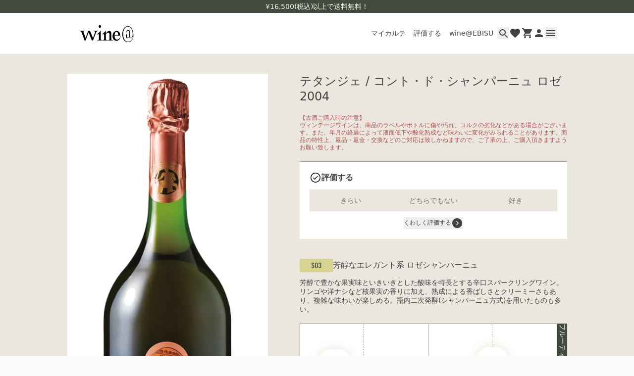

--- FILE ---
content_type: text/html
request_url: https://onlinestore.wine-at.jp/products/5000189
body_size: 16166
content:
<!DOCTYPE html><html lang="JA"><head><meta charSet="utf-8"/><meta name="viewport" content="width=device-width,initial-scale=1,maximum-scale=1.0"/><title>テタンジェ / コント・ド・シャンパーニュ ロゼ 2004 | wine@オンラインストア</title><meta property="og:title" content="テタンジェ / コント・ド・シャンパーニュ ロゼ 2004 | wine@オンラインストア"/><meta property="twitter:title" content="テタンジェ / コント・ド・シャンパーニュ ロゼ 2004 | wine@オンラインストア"/><meta property="og:image" content="https://cdn.shopify.com/s/files/1/0553/4485/7147/files/5000189-Taittinger-Comtes-de-Champagne-Rose-2004.png?v=1762742332"/><link rel="canonical" href="https://onlinestore.wine-at.jp/products/5000189"/><meta property="og:url" content="https://onlinestore.wine-at.jp/products/5000189"/><script type="application/ld+json">[{"@context":"https://schema.org","@type":"BreadcrumbList","itemListElement":[{"@type":"ListItem","position":1,"name":"Products","item":"https://onlinestore.wine-at.jp/products"},{"@type":"ListItem","position":2,"name":"テタンジェ / コント・ド・シャンパーニュ ロゼ 2004"}]},{"@context":"https://schema.org","@type":"Product","brand":{"@type":"Brand","name":""},"description":"","image":["https://cdn.shopify.com/s/files/1/0553/4485/7147/files/5000189-Taittinger-Comtes-de-Champagne-Rose-2004.png?v=1762742332"],"name":"テタンジェ / コント・ド・シャンパーニュ ロゼ 2004","offers":[{"@type":"Offer","availability":"https://schema.org/OutOfStock","price":48400,"priceCurrency":"JPY","sku":"","url":"https://onlinestore.wine-at.jp/products/5000189?Title=Default+Title"}],"sku":"","url":"https://onlinestore.wine-at.jp/products/5000189"}]</script><link rel="stylesheet" href="https://cdn.shopify.com/oxygen-v2/32286/20970/43388/2790297/build/_assets/app-5NCRCNI3.css"/><link rel="preconnect" href="https://cdn.shopify.com"/><link rel="preconnect" href="https://shop.app"/><link rel="icon" type="image/svg+xml" href="https://cdn.shopify.com/oxygen-v2/32286/20970/43388/2790297/build/_assets/favicon-ZUVLIP5V.ico"/><script defer="" nonce="cea4c913536dcc706735a069bff25c46">window.ENV = {"appEnv":"production","environment":"production","sentryDsn":"https://8641be2ddff7d51c70e83047f107c9ca@o4506001181442048.ingest.us.sentry.io/4506987514888192","enableSentry":true}</script></head><body><noscript><iframe src="https://www.googletagmanager.com/ns.html?id=GTM-T7WWRF2" height="0" width="0" style="display:none;visibility:hidden"></iframe></noscript><div class="flex min-h-dvh flex-col"><header id="7padjk64w" class="top-0 z-50 w-full bg-white transition-[transform] sticky sm-max:pb-8 duration-300"><div class="z-1 flex h-[26px] w-full items-center justify-center bg-olive-800 text-14-m"><span class="text-white">¥16,500(税込)以上で送料無料！</span></div><div class="relative mx-auto max-w-content"><div class="flex items-center justify-between py-4 pl-5 pr-4 md:py-6"><a class="md:hover:opacity-70 " href="/"><img alt="WINE@" decoding="async" height="37" loading="lazy" src="https://wine-search.wine-at.jp/shopify-images/common/wineat_logo.svg?width=110&amp;height=37&amp;crop=center" srcSet="https://wine-search.wine-at.jp/shopify-images/common/wineat_logo.svg?width=110&amp;height=37&amp;crop=center 1x, https://wine-search.wine-at.jp/shopify-images/common/wineat_logo.svg?width=220&amp;height=74&amp;crop=center 2x, https://wine-search.wine-at.jp/shopify-images/common/wineat_logo.svg?width=330&amp;height=111&amp;crop=center 3x" width="110" style="aspect-ratio:110/37" class="w-[76px] md:w-[110px]"/></a><div class="flex items-center gap-4"><ul class="absolute left-0 top-[57px] flex w-full border-t border-beige-100 bg-white md:static md:gap-2.5 md:border-none"><li class="flex-1 text-center md:flex-auto "><a class="block py-2 text-12-r tracking-tighter md:text-14-r md:tracking-normal md:hover:opacity-60 lg:p-2" data-discover="true" href="/karte">マイカルテ</a></li><li class="flex-1 text-center md:flex-auto "><a class="block py-2 text-12-r tracking-tighter md:text-14-r md:tracking-normal md:hover:opacity-60 lg:p-2" href="/reviews">評価する</a></li><li class="flex-1 text-center md:flex-auto "><a class="block py-2 text-12-r tracking-tighter md:text-14-r md:tracking-normal md:hover:opacity-60 lg:p-2" href="/locations/ebisu">wine@EBISU</a></li></ul><ul class="flex gap-x-3"><li><button type="button" aria-haspopup="dialog" aria-expanded="false" aria-controls="radix-:Rmkl5:" data-state="closed" class="flex size-6 items-center justify-center md:hover:opacity-70"><svg xmlns="http://www.w3.org/2000/svg" width="17" height="17" viewBox="0 0 17 17" fill="currentcolor"><path d="M12.5 11H11.71L11.43 10.73C12.41 9.59 13 8.11 13 6.5C13 2.91 10.09 0 6.5 0C2.91 0 0 2.91 0 6.5C0 10.09 2.91 13 6.5 13C8.11 13 9.59 12.41 10.73 11.43L11 11.71V12.5L16 17.49L17.49 16L12.5 11ZM6.5 11C4.01 11 2 8.99 2 6.5C2 4.01 4.01 2 6.5 2C8.99 2 11 4.01 11 6.5C11 8.99 8.99 11 6.5 11Z" fill="currentcolor"></path></svg></button></li><li><a class="false flex size-6 items-center justify-center md:hover:opacity-70 " href="/favorite"><svg xmlns="http://www.w3.org/2000/svg" width="17" height="17" viewBox="0 0 24 24" fill="currentColor" class="size-6"><path d="M12 21.35L10.55 20.03C5.4 15.36 2 12.28 2 8.5C2 5.42 4.42 3 7.5 3C9.24 3 10.91 3.81 12 5.09C13.09 3.81 14.76 3 16.5 3C19.58 3 22 5.42 22 8.5C22 12.28 18.6 15.36 13.45 20.04L12 21.35Z" fill="currentColor"></path></svg></a></li><li><a class="false flex size-6 items-center justify-center md:hover:opacity-70 " href="/cart"><svg xmlns="http://www.w3.org/2000/svg" width="20" height="20" viewBox="0 0 20 20" fill="currentColor"><path d="M16 16C14.9 16 14.01 16.9 14.01 18C14.01 19.1 14.9 20 16 20C17.1 20 18 19.1 18 18C18 16.9 17.1 16 16 16ZM6 16C4.9 16 4.01 16.9 4.01 18C4.01 19.1 4.9 20 6 20C7.1 20 8 19.1 8 18C8 16.9 7.1 16 6 16ZM6 13L7.1 11H14.55C15.3 11 15.96 10.59 16.3 9.97L20.7 2H4.21L3.27 0H0V2H2L5.6 9.59L2.62 15H18V13H6Z" fill="currentColor"></path></svg></a></li><li><a class="false flex size-6 items-center justify-center md:hover:opacity-70 " href="/pages/member_id"><svg xmlns="http://www.w3.org/2000/svg" width="16" height="16" viewBox="0 0 16 16" fill="currentColor"><path d="M8 8C10.21 8 12 6.21 12 4C12 1.79 10.21 0 8 0C5.79 0 4 1.79 4 4C4 6.21 5.79 8 8 8ZM8 10C5.33 10 0 11.34 0 14V16H16V14C16 11.34 10.67 10 8 10Z" fill="currentColor"></path></svg></a></li><li><button type="button" class="flex size-6 items-center justify-center md:hover:opacity-70 " aria-controls="global-menu" aria-expanded="false"><svg xmlns="http://www.w3.org/2000/svg" width="18" height="12" viewBox="0 0 18 12" fill="currentColor"><path d="M0 12H18V10H0V12ZM0 7H18V5H0V7ZM0 0V2H18V0H0Z" fill="currentColor"></path></svg></button></li></ul></div></div></div><div class="absolute inset-x-0 z-[1] mx-auto max-h-[calc(100svh-80px)] w-full max-w-content overflow-y-auto transition-opacity md:px-5 pointer-events-none opacity-0" id="global-menu"><nav class="rounded-b-lg bg-white px-10 py-5 pt-4 md:grid md:grid-cols-[1fr_170px_auto] md:grid-rows-[auto_auto_auto] md:gap-x-5 md:px-20 md:py-10 md:pt-8"><div><ul class="md:max-w-content-sm"><li class="border-b border-olive-800-opacity "><a class=" block py-3.5 text-16-m text-monochrome-800  md:hover:opacity-70" href="/karte">マイカルテ</a></li><li class="border-b border-olive-800-opacity "><a class=" block py-3.5 text-16-m text-monochrome-800  md:hover:opacity-70" href="/reviews">評価する</a></li><li class="border-b border-olive-800-opacity "><a class=" block py-3.5 text-16-m text-monochrome-800  md:hover:opacity-70" href="/locations/ebisu">wine@EBISU</a></li><li class="border-b border-olive-800-opacity "><a class=" block py-3.5 text-16-m text-monochrome-800  md:hover:opacity-70" href="/search/result">商品検索</a></li></ul></div><ul class="mt-7 md:-mt-2 md:pt-4"><li><a class="block py-2 text-14-m text-monochrome-800  md:hover:opacity-70 " href="/account/login">ログイン</a></li><li><a class="block py-2 text-14-m text-monochrome-800  md:hover:opacity-70 " href="/pages/guide">ご利用ガイド</a></li><li><a class="block py-2 text-14-m text-monochrome-800  md:hover:opacity-70 " href="/pages/faq">よくあるご質問</a></li><li><a class="block py-2 text-14-m text-monochrome-800  md:hover:opacity-70 " href="/pages/contact">お問い合わせ</a></li></ul><div class="mt-2 md:col-start-3 md:row-start-2 md:row-end-3 md:mt-0 md:justify-self-end"><a href="https://www.instagram.com/wine.att/" target="_blank" rel="noreferrer" class="-ml-2 inline-block p-2  md:ml-0 md:p-0 md:hover:opacity-70"><svg xmlns="http://www.w3.org/2000/svg" width="24" height="24" viewBox="0 0 24 24" fill="currentColor"><path d="M7.0301 0.0839251C5.7533 0.144165 4.88138 0.347925 4.11914 0.647445C3.33026 0.954885 2.66162 1.36745 1.99634 2.03513C1.33106 2.70281 0.921379 3.37193 0.616099 4.162C0.320659 4.92592 0.120499 5.79856 0.0640995 7.07608C0.00769946 8.3536 -0.00478054 8.76424 0.00145946 12.023C0.00769946 15.2817 0.0220995 15.6902 0.0840195 16.9703C0.144979 18.2469 0.348019 19.1186 0.647539 19.881C0.955459 20.6699 1.36754 21.3383 2.03546 22.0038C2.70338 22.6694 3.37202 23.0781 4.16402 23.3838C4.92722 23.6788 5.8001 23.8799 7.07738 23.9358C8.35466 23.9918 8.76578 24.0047 12.0235 23.9985C15.2813 23.9922 15.6915 23.9778 16.9714 23.9171C18.2513 23.8564 19.1184 23.6519 19.8811 23.3538C20.67 23.0452 21.3389 22.6338 22.0039 21.9657C22.669 21.2975 23.0784 20.6279 23.3835 19.8374C23.6791 19.0742 23.88 18.2013 23.9355 16.925C23.9914 15.6441 24.0046 15.2351 23.9983 11.9769C23.9921 8.71865 23.9775 8.31016 23.9167 7.03048C23.856 5.7508 23.6527 4.88176 23.3535 4.1188C23.0451 3.32993 22.6335 2.662 21.9658 1.996C21.2981 1.33 20.628 0.920805 19.8377 0.616485C19.074 0.321045 18.2016 0.119685 16.9243 0.0644851C15.6471 0.00928513 15.2359 -0.00487487 11.977 0.00136513C8.71802 0.00760513 8.31002 0.0215251 7.0301 0.0839251ZM7.17026 21.777C6.00026 21.7262 5.36498 21.5318 4.94162 21.369C4.38098 21.153 3.98162 20.8919 3.5597 20.4741C3.13778 20.0562 2.87858 19.6554 2.6597 19.096C2.4953 18.6726 2.2973 18.0381 2.24258 16.8681C2.18306 15.6035 2.17058 15.2238 2.16362 12.0201C2.15666 8.81632 2.1689 8.43712 2.22434 7.17208C2.27426 6.00304 2.46986 5.36704 2.63234 4.94392C2.84834 4.38257 3.1085 3.98392 3.5273 3.56224C3.9461 3.14056 4.3457 2.88088 4.90562 2.662C5.3285 2.49688 5.96306 2.30057 7.13258 2.24488C8.3981 2.18489 8.7773 2.17288 11.9806 2.16593C15.1839 2.15896 15.564 2.17096 16.83 2.22664C17.9991 2.27752 18.6353 2.4712 19.0579 2.63464C19.6188 2.85064 20.0179 3.11009 20.4396 3.52961C20.8613 3.94913 21.1212 4.34729 21.3401 4.9084C21.5055 5.33008 21.7018 5.96441 21.757 7.13464C21.8172 8.40016 21.8309 8.7796 21.8367 11.9826C21.8424 15.1857 21.8311 15.5661 21.7757 16.8306C21.7246 18.0006 21.5307 18.6362 21.3677 19.06C21.1517 19.6204 20.8913 20.02 20.4723 20.4414C20.0532 20.8629 19.6541 21.1226 19.0939 21.3414C18.6715 21.5063 18.0363 21.7031 16.8677 21.7588C15.6022 21.8183 15.223 21.8308 12.0185 21.8378C8.81402 21.8447 8.43602 21.8318 7.1705 21.777M16.9529 5.5864C16.9534 5.87123 17.0383 6.14952 17.1969 6.38607C17.3556 6.62262 17.5808 6.80681 17.8442 6.91535C18.1075 7.02389 18.3971 7.05189 18.6764 6.99583C18.9556 6.93976 19.212 6.80214 19.413 6.60037C19.614 6.3986 19.7507 6.14174 19.8058 5.86228C19.8608 5.58283 19.8317 5.29332 19.7222 5.03039C19.6127 4.76746 19.4277 4.5429 19.1906 4.38512C18.9534 4.22735 18.6748 4.14344 18.39 4.144C18.0082 4.14477 17.6423 4.29715 17.3728 4.56764C17.1033 4.83813 16.9523 5.20458 16.9529 5.5864ZM5.8385 12.0119C5.84522 15.4151 8.60906 18.1677 12.0115 18.1612C15.414 18.1547 18.1685 15.3911 18.162 11.9879C18.1555 8.58472 15.391 5.83144 11.988 5.83816C8.58506 5.84488 5.83202 8.6092 5.8385 12.0119ZM7.99994 12.0076C7.99837 11.2165 8.23144 10.4426 8.66968 9.78395C9.10791 9.12527 9.73162 8.61134 10.4619 8.30714C11.1923 8.00294 11.9964 7.92213 12.7726 8.07494C13.5489 8.22774 14.2624 8.6073 14.8229 9.16561C15.3834 9.72393 15.7658 10.4359 15.9217 11.2115C16.0776 11.9872 15.9999 12.7916 15.6986 13.5231C15.3973 14.2547 14.8859 14.8804 14.2289 15.3212C13.572 15.7621 12.7991 15.9982 12.0079 15.9998C11.4826 16.0009 10.9622 15.8985 10.4765 15.6984C9.99076 15.4984 9.54918 15.2046 9.17699 14.8339C8.8048 14.4632 8.50929 14.0228 8.30733 13.5378C8.10537 13.0529 8.00091 12.5329 7.99994 12.0076Z"></path></svg></a></div><div class="mt-2 md:col-start-2 md:col-end-4 md:row-start-3"><a href="https://wine-at.jp" target="_blank" rel="noreferrer" class="flex w-full items-center justify-center gap-[12px] whitespace-nowrap ring-offset-white transition-opacity focus-visible:outline-none focus-visible:ring-2 focus-visible:ring-offset-2 disabled:pointer-events-none hover:opacity-70 bg-olive-800 text-white h-[44px] px-4 py-2 text-14-m disabled:opacity-50">wine@とは</a></div></nav></div><button type="button" aria-hidden="true" class="absolute left-0 h-svh w-full bg-black/60 transition-opacity pointer-events-none opacity-0"></button></header><div class="flex flex-1 flex-col"><div><a href="#mainContent" class="sr-only">Skip to content</a></div><main role="main" id="mainContent" class="flex-1 bg-beige-100"><section class="bg-beige-100 px-5 pb-20 pt-9 lg:pt-10"><div class="flex flex-col justify-center md:flex-row md:space-x-16"><div class="hidden-scroll md:sticky md:top-32 md:h-full md:w-[405px] md:overflow-y-scroll"><div><div class="relative aspect-square bg-white p-2"><img src="https://cdn.shopify.com/s/files/1/0553/4485/7147/files/5000189-Taittinger-Comtes-de-Champagne-Rose-2004.png?v=1762742332" alt="テタンジェ / コント・ド・シャンパーニュ ロゼ 2004" class="size-full object-contain"/><div class="absolute bottom-1 left-1 flex items-center gap-2"><a class="flex items-center justify-center rounded-sm py-[3px] font-oswald h-[27px] min-w-[67px] px-2 text-14-r bg-wine-type-s03 transition-opacity hover:opacity-70" data-discover="true" href="/taste-class/S03">S03</a></div></div><div class="row-span-2 my-3 flex space-x-4 text-10-r"></div><div class="hidden md:block"><div class="border border-beige-100 bg-beige-50 text-12-r text-monochrome-800"><p class="flex border-b border-beige-100"><span class="w-[calc(100/335*100%)] flex-none border-r border-beige-100 px-4 py-2.5">スパークリング - 辛口</span><span class="px-4 py-2.5">ピノ・ノワール70%、シャルドネ30%</span></p><div class="flex items-center gap-1.5 border-b border-beige-100 px-4 py-2.5"><img src="https://wine-search.wine-at.jp/shopify-images/country-icon/EU0006.svg" alt="country-icon" class="size-4"/><p class="flex flex-wrap"><span>フランス</span><span><span class="px-2">/</span>シャンパーニュ地方<!-- --> </span></p></div></div></div></div></div><div class="md:max-w-content-sm lg:max-w-content-md md-max:mt-2"><div><h1 class="text-heading-16 text-monochrome-800 lg:text-heading-24">テタンジェ / コント・ド・シャンパーニュ ロゼ 2004</h1><div class="mt-5 md:hidden"><div class="border border-beige-100 bg-beige-50 text-12-r text-monochrome-800"><p class="flex border-b border-beige-100"><span class="w-[calc(100/335*100%)] flex-none border-r border-beige-100 px-4 py-2.5">スパークリング - 辛口</span><span class="px-4 py-2.5">ピノ・ノワール70%、シャルドネ30%</span></p><div class="flex items-center gap-1.5 border-b border-beige-100 px-4 py-2.5"><img src="https://wine-search.wine-at.jp/shopify-images/country-icon/EU0006.svg" alt="country-icon" class="size-4"/><p class="flex flex-wrap"><span>フランス</span><span><span class="px-2">/</span>シャンパーニュ地方<!-- --> </span></p></div></div></div><p class="mt-5 whitespace-pre-wrap text-12-r text-red">【古酒ご購入時の注意】<!-- -->
<!-- -->ヴィンテージワインは、商品のラベルやボトルに傷や汚れ、コルクの劣化などがある場合がございます。また、年月の経過によって液面低下や酸化熟成など味わいに変化がみられることがあります。商品の特性上、返品・返金・交換などのご対応は致しかねますので、ご了承の上、ご購入頂きますようお願い致します。</p></div><div class="mt-5"><div class="grid w-full gap-3 border-t border-khaki bg-white p-5"><div class="flex items-center justify-between"><p class="flex items-center gap-2 text-16-m font-bold"><svg xmlns="http://www.w3.org/2000/svg" width="24" height="24" viewBox="0 0 24 24" fill="currentColor" class="size-6"><path d="M12 3.5C16.69 3.5 20.5 7.31 20.5 12C20.5 16.69 16.69 20.5 12 20.5C7.31 20.5 3.5 16.69 3.5 12C3.5 7.31 7.31 3.5 12 3.5ZM12 2C6.48 2 2 6.48 2 12C2 17.52 6.48 22 12 22C17.52 22 22 17.52 22 12C22 6.48 17.52 2 12 2Z" fill="black"></path><path d="M6.95996 12.84L7.92996 11.88L10.2 14.13L15.73 8.62L16.69 9.60999L10.2 16.1L6.95996 12.84Z" fill="black"></path></svg><span>評価する</span></p></div><form method="POST" class="relative flex justify-between gap-1" id=":R2m9l55H1:" novalidate=""><input id=":R2m9l55H1:-drankAt" name="drankAt" form=":R2m9l55H1:" type="hidden"/><button class="flex w-full items-center justify-center gap-[12px] whitespace-nowrap ring-offset-white transition-opacity focus-visible:outline-none focus-visible:ring-2 focus-visible:ring-offset-2 disabled:pointer-events-none hover:opacity-70 bg-beige-100 text-olive-700 h-[44px] px-4 py-2 text-14-m" type="button" aria-haspopup="dialog" aria-expanded="false" aria-controls="radix-:R3qm9l55:" data-state="closed">きらい</button><button class="flex w-full items-center justify-center gap-[12px] whitespace-nowrap ring-offset-white transition-opacity focus-visible:outline-none focus-visible:ring-2 focus-visible:ring-offset-2 disabled:pointer-events-none hover:opacity-70 bg-beige-100 text-olive-700 h-[44px] px-4 py-2 text-14-m" type="button" aria-haspopup="dialog" aria-expanded="false" aria-controls="radix-:R5qm9l55:" data-state="closed">どちらでもない</button><button class="flex w-full items-center justify-center gap-[12px] whitespace-nowrap ring-offset-white transition-opacity focus-visible:outline-none focus-visible:ring-2 focus-visible:ring-offset-2 disabled:pointer-events-none hover:opacity-70 bg-beige-100 text-olive-700 h-[44px] px-4 py-2 text-14-m" type="button" aria-haspopup="dialog" aria-expanded="false" aria-controls="radix-:R7qm9l55:" data-state="closed">好き</button></form><div><button type="button" class="mx-auto flex items-center justify-center"><p class="text-12-m text-olive-800">くわしく評価する</p><div class="rotate-0"><svg xmlns="http://www.w3.org/2000/svg" width="24" height="24" viewBox="0 0 24 24" fill="currentColor"><path d="M13.1 12L9.85 15.25L10.9 16.325L15.225 12L10.9 7.675L9.85 8.75L13.1 12ZM12 22C10.6167 22 9.31667 21.7375 8.1 21.2125C6.88333 20.6875 5.825 19.9708 4.925 19.0625C4.025 18.1542 3.3125 17.0917 2.7875 15.875C2.2625 14.6583 2 13.3667 2 12C2 10.6167 2.2625 9.31667 2.7875 8.1C3.3125 6.88333 4.025 5.825 4.925 4.925C5.825 4.025 6.88333 3.3125 8.1 2.7875C9.31667 2.2625 10.6167 2 12 2C13.3833 2 14.6792 2.2625 15.8875 2.7875C17.0958 3.3125 18.1542 4.025 19.0625 4.925C19.9708 5.825 20.6875 6.88333 21.2125 8.1C21.7375 9.31667 22 10.6167 22 12C22 13.3667 21.7375 14.6583 21.2125 15.875C20.6875 17.0917 19.9708 18.1542 19.0625 19.0625C18.1542 19.9708 17.0958 20.6875 15.8875 21.2125C14.6792 21.7375 13.3833 22 12 22Z"></path></svg></div></button></div></div></div><section class="mt-12 md:mt-10"><div class="flex items-center gap-2"><a class="flex items-center justify-center rounded-sm py-[3px] font-oswald h-[27px] min-w-[67px] px-2 text-14-r bg-wine-type-s03 transition-opacity hover:opacity-70" data-discover="true" href="/taste-class/S03">S03</a><h2 class="text-heading-16">芳醇なエレガント系<!-- --> <!-- -->ロゼシャンパーニュ</h2></div><div class="mt-5 grid gap-5 md:mt-3"><p class="max-w-content-md text-14-r">芳醇で豊かな果実味といきいきとした酸味を特長とする辛口スパークリングワイン。リンゴや洋ナシなど核果実の香りに加え、熟成による香ばしさとクリーミーさもあり、複雑な味わいが楽しめる。瓶内二次発酵(シャンパーニュ方式)を用いたものも多い。</p><div class="grid size-full grid-cols-[1fr_12px] bg-olive-800 lg:grid-cols-[1fr_20px]"><div class="relative grid aspect-square w-full grid-cols-4 grid-rows-4 overflow-hidden border border-olive-500"><div class="col-span-1 row-span-1 aspect-square border border-l-0 border-t-0 border-olive-500 bg-white [border-right-style:dashed] [border-bottom-style:dashed]"></div><div class="col-span-1 row-span-1 aspect-square border border-l-0 border-t-0 border-olive-500 bg-white [border-right-style:solid] [border-bottom-style:dashed]"></div><div class="col-span-1 row-span-1 aspect-square border border-l-0 border-t-0 border-olive-500 bg-white [border-right-style:dashed] [border-bottom-style:dashed]"></div><div class="col-span-1 row-span-1 aspect-square border border-l-0 border-t-0 border-olive-500 bg-white border-r-0 [border-bottom-style:dashed]"></div><div class="col-span-1 row-span-1 aspect-square border border-l-0 border-t-0 border-olive-500 bg-white [border-right-style:dashed] [border-bottom-style:solid]"></div><div class="col-span-1 row-span-1 aspect-square border border-l-0 border-t-0 border-olive-500 bg-white [border-right-style:solid] [border-bottom-style:solid]"></div><div class="col-span-1 row-span-1 aspect-square border border-l-0 border-t-0 border-olive-500 bg-white [border-right-style:dashed] [border-bottom-style:solid]"></div><div class="col-span-1 row-span-1 aspect-square border border-l-0 border-t-0 border-olive-500 bg-white border-r-0 [border-bottom-style:solid]"></div><div class="col-span-1 row-span-1 aspect-square border border-l-0 border-t-0 border-olive-500 bg-white [border-right-style:dashed] [border-bottom-style:dashed]"></div><div class="col-span-1 row-span-1 aspect-square border border-l-0 border-t-0 border-olive-500 bg-white [border-right-style:solid] [border-bottom-style:dashed]"></div><div class="col-span-1 row-span-1 aspect-square border border-l-0 border-t-0 border-olive-500 bg-white [border-right-style:dashed] [border-bottom-style:dashed]"></div><div class="col-span-1 row-span-1 aspect-square border border-l-0 border-t-0 border-olive-500 bg-white border-r-0 [border-bottom-style:dashed]"></div><div class="col-span-1 row-span-1 aspect-square border border-l-0 border-t-0 border-olive-500 bg-white [border-right-style:dashed] border-b-0"></div><div class="col-span-1 row-span-1 aspect-square border border-l-0 border-t-0 border-olive-500 bg-white [border-right-style:solid] border-b-0"></div><div class="col-span-1 row-span-1 aspect-square border border-l-0 border-t-0 border-olive-500 bg-white [border-right-style:dashed] border-b-0"></div><div class="col-span-1 row-span-1 aspect-square border border-l-0 border-t-0 border-olive-500 bg-white border-r-0 border-b-0"></div><div class="absolute flex gap-1 -translate-x-1/2 -translate-y-1/2 flex-col items-center justify-center rounded-full bg-white shadow-tasteGraph S01 size-[12.5%] font-oswald text-12-r uppercase lg:text-[18px]">S01</div><div class="absolute flex gap-1 -translate-x-1/2 -translate-y-1/2 flex-col items-center justify-center rounded-full bg-white shadow-tasteGraph S02 size-[12.5%] font-oswald text-12-r uppercase lg:text-[18px]">S02</div><a class="absolute flex gap-1 -translate-x-1/2 -translate-y-1/2 flex-col items-center justify-center rounded-full bg-white shadow-tasteGraph S03 border-wine-type-s03 border-[3px] z-1 size-[21.5%] whitespace-pre-wrap text-center text-10-m lg:text-12-m" data-discover="true" href="/taste-class/S03"><div class="flex items-center justify-center rounded-sm py-[3px] font-oswald bg-white h-5 px-2 py-1 text-12-r bg-wine-type-s03">S03</div>芳醇な 
エレガント系</a><div class="absolute flex gap-1 -translate-x-1/2 -translate-y-1/2 flex-col items-center justify-center rounded-full bg-white shadow-tasteGraph S04 size-[12.5%] font-oswald text-12-r uppercase lg:text-[18px]">S04</div><div class="absolute flex gap-1 -translate-x-1/2 -translate-y-1/2 flex-col items-center justify-center rounded-full bg-white shadow-tasteGraph S05 size-[12.5%] font-oswald text-12-r uppercase lg:text-[18px]">S05</div><div class="absolute flex gap-1 -translate-x-1/2 -translate-y-1/2 flex-col items-center justify-center rounded-full bg-white shadow-tasteGraph S06 size-[12.5%] font-oswald text-12-r uppercase lg:text-[18px]">S06</div><div class="absolute flex gap-1 -translate-x-1/2 -translate-y-1/2 flex-col items-center justify-center rounded-full bg-white shadow-tasteGraph S07 size-[12.5%] font-oswald text-12-r uppercase lg:text-[18px]">S07</div><div class="absolute flex gap-1 -translate-x-1/2 -translate-y-1/2 flex-col items-center justify-center rounded-full bg-white shadow-tasteGraph S08 size-[12.5%] font-oswald text-12-r uppercase lg:text-[18px]">S08</div></div><ol class="grid grid-cols-4 text-center text-10-r text-white lg:text-14-r [text-orientation:sideways] [writing-mode:vertical-rl]"><li>フルーティ&amp;甘み</li><li>フルーティ</li><li>ややフルーティ</li><li>ドライ</li></ol><ol class="grid grid-cols-4 text-center text-10-r text-white lg:text-14-r"><li>すっきり</li><li>ややコクあり</li><li>コクあり</li><li>コクあり＆複雑</li></ol></div></div></section><section class="mt-10 grid gap-5"><h2 class="border-b border-khaki pb-4 text-heading-20">情報</h2><table class="border-separate border-spacing-y-2 text-left text-14-r text-monochrome-800"><tbody><tr><th class="whitespace-nowrap pr-3 align-top text-14-m">タイプ</th><td>ロゼシャンパーニュ 辛口 ミディアムフル</td></tr><tr><th class="whitespace-nowrap pr-3 align-top text-14-m">生産者</th><td>テタンジェ</td></tr><tr><th class="whitespace-nowrap pr-3 align-top text-14-m">生産地</th><td>フランス シャンパーニュ地方  </td></tr><tr><th class="whitespace-nowrap pr-3 align-top text-14-m">品種</th><td>ピノ・ノワール70%、シャルドネ30%</td></tr><tr><th class="whitespace-nowrap pr-3 align-top text-14-m">栽培</th><td></td></tr><tr><th class="whitespace-nowrap pr-3 align-top text-14-m">醸造・発酵</th><td>発酵:瓶内二次発酵 / 熟成:瓶内熟成5～7年間</td></tr></tbody></table></section></div></div></section></main><footer role="contentinfo" class="w-full gap-4 md:gap-8 grid p-6 md:p-8 lg:p-12 border-none bg-olive-800 py-7 text-white lg:pb-14 lg:pt-12"><div class="mx-auto w-full max-w-content"><div class="border-b pb-8 lg:col-span-3 lg:pb-10"><p class="text-14-m/5"><b>お酒に関する注記</b><br/>20歳未満の方の飲酒は法律で禁止されています。妊娠中や授乳期の飲酒は、胎児・乳児の発育に悪影響を与えるおそれがあります。</p></div><div class="grid grid-flow-row grid-cols-2 items-center gap-x-4 pt-8 lg:grid-flow-col lg:grid-cols-none lg:grid-rows-2"><div class="[&amp;&gt;a]:transition-opacity hover:[&amp;&gt;a]:opacity-60"><a href="/"><svg xmlns="http://www.w3.org/2000/svg" width="150" height="50" viewBox="0 0 150 50" fill="currentColor"><path d="M53.4667 4.43335C53.4667 2.36669 54.9667 0.666687 56.7667 0.666687C58.6 0.666687 60.0667 2.33335 60.0667 4.43335C60.0667 6.50002 58.5667 8.20002 56.7667 8.20002C54.9333 8.16669 53.4667 6.50002 53.4667 4.43335ZM93.2333 42V42.4334H49.3333V42C50.2667 42 54.3 41.2333 54.3 39.0667V42V27.7667C54.3 25.3334 51.5667 24.4 48.9 27.2V26.6L58.8333 16.5H59.2333V39.0667C59.2667 40.9667 62.4333 41.7667 63.8 41.9334C65.1667 41.7667 68.3667 40.9667 68.3667 39.0334V27.7667C68.3667 25.3334 65.6667 24.4 62.9667 27.2V26.6L72.9 16.5H73.3V24C75.1667 20.6667 79.3 16.5334 82.6 16.5334C88.0667 16.5334 88.2 20.9334 88.2 26.9667V39.0667C88.2667 41.2333 92.3 42 93.2333 42ZM83.3 26.9667C83.3 23.7667 82.4 21.5334 79.5333 21.5334C77.7667 21.5334 75.4667 23.0667 73.3333 25.3334V39.0667C73.3333 41.2333 77.3667 42 78.3 42C79.2333 42 83.2667 41.2333 83.2667 39.0667V26.9667H83.3ZM113.533 29.7667H113.933C113.933 37.2 109.3 43.5334 102.333 43.5334C95.6667 43.5334 91.5667 37.7667 91.5667 31C91.5667 23.1667 96.1667 16.8 102.767 16.8C108.867 16.8 112.7 21.3667 112.7 29.3334H97.3667V30.1667C97.3667 36.2667 99.6667 40.2 104.2 40.2C109.6 40.2 113.533 34.3 113.533 29.7667ZM97.4 28.5H106.9C106.833 23.6334 106.1 19.3334 102.567 19.3334C98.8333 19.3334 97.6 23.3 97.4 28.5ZM53.0333 16.9334C49.9 16.9334 47.3 18.4667 46.5 20.4667L37.9 42.3667H34.6L25.6667 20.6334L17.4 42.4334H14.5667L6.4 20.5C5.66667 18.4667 3.13333 16.9334 0 16.9334V16.5H14.9333V16.9334C12.7333 16.9334 11.0667 18.6334 11.7667 20.4667L10.9 18.1334L17.5 35.7L24.6667 16.5334H29.6333L37.7667 35.7333L43.6333 20.5C44.4333 18.4334 41.8667 16.9667 38.0667 16.9667V16.5334H53.0333V16.9334ZM150 25.3C150 37.3 144.1 47 134.267 47C124 47 118.533 37.2667 118.533 25.3C118.533 13.3 125.567 3.60002 134.267 3.60002C143.2 3.60002 148.367 14.6667 148.367 25.3C148.367 30.6334 146.5 36.5667 142.367 36.5667C138.767 36.5667 137.6 33.7 137.6 31.9667V31.3C137.5 32.8 136.2 36.5667 133.033 36.5667C130.067 36.5667 128.067 34.4 128.067 30.7334C128.067 27.0334 130.2 24.8667 132.567 24.1667C134.633 23.5334 136.9 24.5 137.6 25.1667V21.0334C137.6 19.2667 137.333 16.1334 134 16.1334C132 16.1334 129.8 17.8667 129.8 21.5H129.333C129.333 18.0334 131 14.0667 134.5 14.0667C137.6 14.0667 140.033 16.2667 140.033 21V32.0334C140.033 33.7334 140.367 35.7667 142.3 35.7667C145.667 35.7667 147.067 30.3667 147.067 25.3334C147.067 14.0334 141.767 4.86669 134.233 4.86669C126.1 4.83335 121 14 121 25.3C121 37.5 126.3 45.7667 134.267 45.7667C143.6 45.7667 149.6 36.6 149.6 25.3H150ZM137.567 25.5334C136.667 24.6334 134.333 23.9 133 24.4667C130.667 25.4 130.933 27.8 130.933 30.3C130.933 33 131.733 34.9 133.833 34.9C136.933 34.9 137.567 31.3667 137.567 30.7334V25.5334Z" fill="white"></path></svg></a></div><div class="lg:order-2 lg:mt-7"><div class="flex items-center justify-end gap-5 lg:justify-start [&amp;&gt;a]:transition-opacity hover:[&amp;&gt;a]:opacity-60"><a target="_blank" rel="noreferrer" href="https://www.facebook.com/wineatt"><svg xmlns="http://www.w3.org/2000/svg" width="30" height="30" viewBox="0 0 30 30" fill="currentColor"><path d="M30 15C30 6.715 23.285 0 15 0C6.715 0 0 6.715 0 15C0 22.485 5.485 28.69 12.655 29.82V19.34H8.845V15.005H12.655V11.7C12.655 7.94 14.895 5.865 18.32 5.865C19.96 5.865 21.68 6.16 21.68 6.16V9.85H19.79C17.925 9.85 17.345 11.005 17.345 12.19V15.005H21.505L20.84 19.34H17.345V29.82C24.515 28.695 30 22.49 30 15Z" fill="white"></path></svg></a><a target="_blank" rel="noreferrer" href="https://www.instagram.com/wine.att"><svg xmlns="http://www.w3.org/2000/svg" width="24" height="24" viewBox="0 0 24 24" fill="currentColor" class="size-[30px]" pathfill="#fff"><path d="M7.0301 0.0839251C5.7533 0.144165 4.88138 0.347925 4.11914 0.647445C3.33026 0.954885 2.66162 1.36745 1.99634 2.03513C1.33106 2.70281 0.921379 3.37193 0.616099 4.162C0.320659 4.92592 0.120499 5.79856 0.0640995 7.07608C0.00769946 8.3536 -0.00478054 8.76424 0.00145946 12.023C0.00769946 15.2817 0.0220995 15.6902 0.0840195 16.9703C0.144979 18.2469 0.348019 19.1186 0.647539 19.881C0.955459 20.6699 1.36754 21.3383 2.03546 22.0038C2.70338 22.6694 3.37202 23.0781 4.16402 23.3838C4.92722 23.6788 5.8001 23.8799 7.07738 23.9358C8.35466 23.9918 8.76578 24.0047 12.0235 23.9985C15.2813 23.9922 15.6915 23.9778 16.9714 23.9171C18.2513 23.8564 19.1184 23.6519 19.8811 23.3538C20.67 23.0452 21.3389 22.6338 22.0039 21.9657C22.669 21.2975 23.0784 20.6279 23.3835 19.8374C23.6791 19.0742 23.88 18.2013 23.9355 16.925C23.9914 15.6441 24.0046 15.2351 23.9983 11.9769C23.9921 8.71865 23.9775 8.31016 23.9167 7.03048C23.856 5.7508 23.6527 4.88176 23.3535 4.1188C23.0451 3.32993 22.6335 2.662 21.9658 1.996C21.2981 1.33 20.628 0.920805 19.8377 0.616485C19.074 0.321045 18.2016 0.119685 16.9243 0.0644851C15.6471 0.00928513 15.2359 -0.00487487 11.977 0.00136513C8.71802 0.00760513 8.31002 0.0215251 7.0301 0.0839251ZM7.17026 21.777C6.00026 21.7262 5.36498 21.5318 4.94162 21.369C4.38098 21.153 3.98162 20.8919 3.5597 20.4741C3.13778 20.0562 2.87858 19.6554 2.6597 19.096C2.4953 18.6726 2.2973 18.0381 2.24258 16.8681C2.18306 15.6035 2.17058 15.2238 2.16362 12.0201C2.15666 8.81632 2.1689 8.43712 2.22434 7.17208C2.27426 6.00304 2.46986 5.36704 2.63234 4.94392C2.84834 4.38257 3.1085 3.98392 3.5273 3.56224C3.9461 3.14056 4.3457 2.88088 4.90562 2.662C5.3285 2.49688 5.96306 2.30057 7.13258 2.24488C8.3981 2.18489 8.7773 2.17288 11.9806 2.16593C15.1839 2.15896 15.564 2.17096 16.83 2.22664C17.9991 2.27752 18.6353 2.4712 19.0579 2.63464C19.6188 2.85064 20.0179 3.11009 20.4396 3.52961C20.8613 3.94913 21.1212 4.34729 21.3401 4.9084C21.5055 5.33008 21.7018 5.96441 21.757 7.13464C21.8172 8.40016 21.8309 8.7796 21.8367 11.9826C21.8424 15.1857 21.8311 15.5661 21.7757 16.8306C21.7246 18.0006 21.5307 18.6362 21.3677 19.06C21.1517 19.6204 20.8913 20.02 20.4723 20.4414C20.0532 20.8629 19.6541 21.1226 19.0939 21.3414C18.6715 21.5063 18.0363 21.7031 16.8677 21.7588C15.6022 21.8183 15.223 21.8308 12.0185 21.8378C8.81402 21.8447 8.43602 21.8318 7.1705 21.777M16.9529 5.5864C16.9534 5.87123 17.0383 6.14952 17.1969 6.38607C17.3556 6.62262 17.5808 6.80681 17.8442 6.91535C18.1075 7.02389 18.3971 7.05189 18.6764 6.99583C18.9556 6.93976 19.212 6.80214 19.413 6.60037C19.614 6.3986 19.7507 6.14174 19.8058 5.86228C19.8608 5.58283 19.8317 5.29332 19.7222 5.03039C19.6127 4.76746 19.4277 4.5429 19.1906 4.38512C18.9534 4.22735 18.6748 4.14344 18.39 4.144C18.0082 4.14477 17.6423 4.29715 17.3728 4.56764C17.1033 4.83813 16.9523 5.20458 16.9529 5.5864ZM5.8385 12.0119C5.84522 15.4151 8.60906 18.1677 12.0115 18.1612C15.414 18.1547 18.1685 15.3911 18.162 11.9879C18.1555 8.58472 15.391 5.83144 11.988 5.83816C8.58506 5.84488 5.83202 8.6092 5.8385 12.0119ZM7.99994 12.0076C7.99837 11.2165 8.23144 10.4426 8.66968 9.78395C9.10791 9.12527 9.73162 8.61134 10.4619 8.30714C11.1923 8.00294 11.9964 7.92213 12.7726 8.07494C13.5489 8.22774 14.2624 8.6073 14.8229 9.16561C15.3834 9.72393 15.7658 10.4359 15.9217 11.2115C16.0776 11.9872 15.9999 12.7916 15.6986 13.5231C15.3973 14.2547 14.8859 14.8804 14.2289 15.3212C13.572 15.7621 12.7991 15.9982 12.0079 15.9998C11.4826 16.0009 10.9622 15.8985 10.4765 15.6984C9.99076 15.4984 9.54918 15.2046 9.17699 14.8339C8.8048 14.4632 8.50929 14.0228 8.30733 13.5378C8.10537 13.0529 8.00091 12.5329 7.99994 12.0076Z" fill="#fff"></path></svg></a></div></div><div class="col-span-2 mt-8 lg:order-3 lg:mt-0"><ul class="flex flex-col flex-wrap gap-2 lg:flex-row lg:justify-end lg:gap-x-5 xl:gap-x-7"><li class="[&amp;&gt;a]:text-14-r [&amp;&gt;a]:transition-opacity hover:[&amp;&gt;a]:opacity-60"><a href="/pages/guide">ご利用ガイド</a></li><li class="[&amp;&gt;a]:text-14-r [&amp;&gt;a]:transition-opacity hover:[&amp;&gt;a]:opacity-60"><a href="/pages/faq">よくあるご質問</a></li><li class="[&amp;&gt;a]:text-14-r [&amp;&gt;a]:transition-opacity hover:[&amp;&gt;a]:opacity-60"><a href="/pages/legal-notice">特定商取引法に基づく表記</a></li><li class="[&amp;&gt;a]:text-14-r [&amp;&gt;a]:transition-opacity hover:[&amp;&gt;a]:opacity-60"><a href="/policies/privacy-policy">プライバシーポリシー</a></li><li class="[&amp;&gt;a]:text-14-r [&amp;&gt;a]:transition-opacity hover:[&amp;&gt;a]:opacity-60"><a href="/policies/terms-of-service">利用規約</a></li><li class="[&amp;&gt;a]:text-14-r [&amp;&gt;a]:transition-opacity hover:[&amp;&gt;a]:opacity-60"><a href="/pages/contact">お問い合わせ</a></li></ul></div><div class="order-last mt-8 lg:col-span-2 lg:mt-0 lg:self-end"><p class="font-oswald text-[12px] lg:text-right">© Broad Edge Liqueur Inc.</p></div></div></div></footer></div></div><script nonce="cea4c913536dcc706735a069bff25c46">((u,f)=>{if(!window.history.state||!window.history.state.key){let p=Math.random().toString(32).slice(2);window.history.replaceState({key:p},"")}try{let m=JSON.parse(sessionStorage.getItem(u)||"{}")[f||window.history.state.key];typeof m=="number"&&window.scrollTo(0,m)}catch(p){console.error(p),sessionStorage.removeItem(u)}})("positions", null)</script><link rel="modulepreload" href="https://cdn.shopify.com/oxygen-v2/32286/20970/43388/2790297/build/manifest-DC05E3AD.js"/><link rel="modulepreload" href="https://cdn.shopify.com/oxygen-v2/32286/20970/43388/2790297/build/entry.client-BRLR6QS6.js"/><link rel="modulepreload" href="https://cdn.shopify.com/oxygen-v2/32286/20970/43388/2790297/build/_shared/chunk-KTPXHB7O.js"/><link rel="modulepreload" href="https://cdn.shopify.com/oxygen-v2/32286/20970/43388/2790297/build/_shared/chunk-P65NFODQ.js"/><link rel="modulepreload" href="https://cdn.shopify.com/oxygen-v2/32286/20970/43388/2790297/build/_shared/chunk-TB43QJJ5.js"/><link rel="modulepreload" href="https://cdn.shopify.com/oxygen-v2/32286/20970/43388/2790297/build/_shared/chunk-L5HSZ354.js"/><link rel="modulepreload" href="https://cdn.shopify.com/oxygen-v2/32286/20970/43388/2790297/build/_shared/chunk-JSHBFVTL.js"/><link rel="modulepreload" href="https://cdn.shopify.com/oxygen-v2/32286/20970/43388/2790297/build/_shared/chunk-VORMNZDT.js"/><link rel="modulepreload" href="https://cdn.shopify.com/oxygen-v2/32286/20970/43388/2790297/build/_shared/chunk-EA6N2YIO.js"/><link rel="modulepreload" href="https://cdn.shopify.com/oxygen-v2/32286/20970/43388/2790297/build/_shared/chunk-IXZHK4BP.js"/><link rel="modulepreload" href="https://cdn.shopify.com/oxygen-v2/32286/20970/43388/2790297/build/_shared/chunk-2STLDEG4.js"/><link rel="modulepreload" href="https://cdn.shopify.com/oxygen-v2/32286/20970/43388/2790297/build/_shared/chunk-BROWXKXE.js"/><link rel="modulepreload" href="https://cdn.shopify.com/oxygen-v2/32286/20970/43388/2790297/build/_shared/chunk-Q3KDRW74.js"/><link rel="modulepreload" href="https://cdn.shopify.com/oxygen-v2/32286/20970/43388/2790297/build/_shared/chunk-4OLGVGDE.js"/><link rel="modulepreload" href="https://cdn.shopify.com/oxygen-v2/32286/20970/43388/2790297/build/_shared/chunk-MTFMSLL4.js"/><link rel="modulepreload" href="https://cdn.shopify.com/oxygen-v2/32286/20970/43388/2790297/build/_shared/chunk-4BJOSN2H.js"/><link rel="modulepreload" href="https://cdn.shopify.com/oxygen-v2/32286/20970/43388/2790297/build/_shared/chunk-E7STS75J.js"/><link rel="modulepreload" href="https://cdn.shopify.com/oxygen-v2/32286/20970/43388/2790297/build/_shared/chunk-UAVRV7HK.js"/><link rel="modulepreload" href="https://cdn.shopify.com/oxygen-v2/32286/20970/43388/2790297/build/_shared/chunk-PKB2M47H.js"/><link rel="modulepreload" href="https://cdn.shopify.com/oxygen-v2/32286/20970/43388/2790297/build/_shared/chunk-IKA3UVAG.js"/><link rel="modulepreload" href="https://cdn.shopify.com/oxygen-v2/32286/20970/43388/2790297/build/_shared/chunk-CTFXAFN2.js"/><link rel="modulepreload" href="https://cdn.shopify.com/oxygen-v2/32286/20970/43388/2790297/build/_shared/chunk-3XFR25AE.js"/><link rel="modulepreload" href="https://cdn.shopify.com/oxygen-v2/32286/20970/43388/2790297/build/_shared/chunk-MV5HGL7X.js"/><link rel="modulepreload" href="https://cdn.shopify.com/oxygen-v2/32286/20970/43388/2790297/build/_shared/chunk-SNBZSXEA.js"/><link rel="modulepreload" href="https://cdn.shopify.com/oxygen-v2/32286/20970/43388/2790297/build/_shared/chunk-ROY74HQI.js"/><link rel="modulepreload" href="https://cdn.shopify.com/oxygen-v2/32286/20970/43388/2790297/build/_shared/chunk-ZUMLDKD3.js"/><link rel="modulepreload" href="https://cdn.shopify.com/oxygen-v2/32286/20970/43388/2790297/build/_shared/chunk-WQFOB2NZ.js"/><link rel="modulepreload" href="https://cdn.shopify.com/oxygen-v2/32286/20970/43388/2790297/build/_shared/chunk-N4XNJKNH.js"/><link rel="modulepreload" href="https://cdn.shopify.com/oxygen-v2/32286/20970/43388/2790297/build/_shared/chunk-GOOAEPQ6.js"/><link rel="modulepreload" href="https://cdn.shopify.com/oxygen-v2/32286/20970/43388/2790297/build/_shared/chunk-RXUX2M4G.js"/><link rel="modulepreload" href="https://cdn.shopify.com/oxygen-v2/32286/20970/43388/2790297/build/_shared/chunk-2BWQSXNI.js"/><link rel="modulepreload" href="https://cdn.shopify.com/oxygen-v2/32286/20970/43388/2790297/build/_shared/chunk-D6WNAATE.js"/><link rel="modulepreload" href="https://cdn.shopify.com/oxygen-v2/32286/20970/43388/2790297/build/_shared/chunk-QW2IFPC7.js"/><link rel="modulepreload" href="https://cdn.shopify.com/oxygen-v2/32286/20970/43388/2790297/build/_shared/chunk-5XPKATCK.js"/><link rel="modulepreload" href="https://cdn.shopify.com/oxygen-v2/32286/20970/43388/2790297/build/_shared/chunk-6U4VGNHA.js"/><link rel="modulepreload" href="https://cdn.shopify.com/oxygen-v2/32286/20970/43388/2790297/build/_shared/chunk-BIWVBRNK.js"/><link rel="modulepreload" href="https://cdn.shopify.com/oxygen-v2/32286/20970/43388/2790297/build/_shared/chunk-DD3DWIG5.js"/><link rel="modulepreload" href="https://cdn.shopify.com/oxygen-v2/32286/20970/43388/2790297/build/_shared/chunk-2WTFPADN.js"/><link rel="modulepreload" href="https://cdn.shopify.com/oxygen-v2/32286/20970/43388/2790297/build/_shared/chunk-HX6WYUWQ.js"/><link rel="modulepreload" href="https://cdn.shopify.com/oxygen-v2/32286/20970/43388/2790297/build/_shared/chunk-S37W5KZK.js"/><link rel="modulepreload" href="https://cdn.shopify.com/oxygen-v2/32286/20970/43388/2790297/build/_shared/chunk-OY6BP3SG.js"/><link rel="modulepreload" href="https://cdn.shopify.com/oxygen-v2/32286/20970/43388/2790297/build/_shared/chunk-DBWRJEJD.js"/><link rel="modulepreload" href="https://cdn.shopify.com/oxygen-v2/32286/20970/43388/2790297/build/_shared/chunk-54GOWC4I.js"/><link rel="modulepreload" href="https://cdn.shopify.com/oxygen-v2/32286/20970/43388/2790297/build/_shared/chunk-DW43D6B7.js"/><link rel="modulepreload" href="https://cdn.shopify.com/oxygen-v2/32286/20970/43388/2790297/build/_shared/chunk-PCG25GVV.js"/><link rel="modulepreload" href="https://cdn.shopify.com/oxygen-v2/32286/20970/43388/2790297/build/_shared/chunk-YSXSH5NL.js"/><link rel="modulepreload" href="https://cdn.shopify.com/oxygen-v2/32286/20970/43388/2790297/build/_shared/chunk-HRP6HAF4.js"/><link rel="modulepreload" href="https://cdn.shopify.com/oxygen-v2/32286/20970/43388/2790297/build/_shared/chunk-GGA6OHRU.js"/><link rel="modulepreload" href="https://cdn.shopify.com/oxygen-v2/32286/20970/43388/2790297/build/_shared/chunk-OMKOLBJY.js"/><link rel="modulepreload" href="https://cdn.shopify.com/oxygen-v2/32286/20970/43388/2790297/build/_shared/chunk-HIT3FCUT.js"/><link rel="modulepreload" href="https://cdn.shopify.com/oxygen-v2/32286/20970/43388/2790297/build/_shared/chunk-OAKT6BRO.js"/><link rel="modulepreload" href="https://cdn.shopify.com/oxygen-v2/32286/20970/43388/2790297/build/_shared/chunk-244X5B4R.js"/><link rel="modulepreload" href="https://cdn.shopify.com/oxygen-v2/32286/20970/43388/2790297/build/_shared/chunk-LJNVCG3N.js"/><link rel="modulepreload" href="https://cdn.shopify.com/oxygen-v2/32286/20970/43388/2790297/build/_shared/chunk-AXFYCXUA.js"/><link rel="modulepreload" href="https://cdn.shopify.com/oxygen-v2/32286/20970/43388/2790297/build/_shared/chunk-MY7JBRJ2.js"/><link rel="modulepreload" href="https://cdn.shopify.com/oxygen-v2/32286/20970/43388/2790297/build/root-D7FPWHWX.js"/><link rel="modulepreload" href="https://cdn.shopify.com/oxygen-v2/32286/20970/43388/2790297/build/_shared/chunk-MHJ6EBC7.js"/><link rel="modulepreload" href="https://cdn.shopify.com/oxygen-v2/32286/20970/43388/2790297/build/_shared/chunk-U73LHZJT.js"/><link rel="modulepreload" href="https://cdn.shopify.com/oxygen-v2/32286/20970/43388/2790297/build/_shared/chunk-3SUMRLBB.js"/><link rel="modulepreload" href="https://cdn.shopify.com/oxygen-v2/32286/20970/43388/2790297/build/_shared/chunk-X72NTIK4.js"/><link rel="modulepreload" href="https://cdn.shopify.com/oxygen-v2/32286/20970/43388/2790297/build/_shared/chunk-ZBF6JUEJ.js"/><link rel="modulepreload" href="https://cdn.shopify.com/oxygen-v2/32286/20970/43388/2790297/build/_shared/chunk-ISKCTM7U.js"/><link rel="modulepreload" href="https://cdn.shopify.com/oxygen-v2/32286/20970/43388/2790297/build/_shared/chunk-3Z4GOUD2.js"/><link rel="modulepreload" href="https://cdn.shopify.com/oxygen-v2/32286/20970/43388/2790297/build/_shared/chunk-IA7FAWQB.js"/><link rel="modulepreload" href="https://cdn.shopify.com/oxygen-v2/32286/20970/43388/2790297/build/_shared/chunk-3OFBWKI5.js"/><link rel="modulepreload" href="https://cdn.shopify.com/oxygen-v2/32286/20970/43388/2790297/build/_shared/chunk-NH2DS3AB.js"/><link rel="modulepreload" href="https://cdn.shopify.com/oxygen-v2/32286/20970/43388/2790297/build/_shared/chunk-OA5LDPAB.js"/><link rel="modulepreload" href="https://cdn.shopify.com/oxygen-v2/32286/20970/43388/2790297/build/_shared/chunk-NLCEQ5CE.js"/><link rel="modulepreload" href="https://cdn.shopify.com/oxygen-v2/32286/20970/43388/2790297/build/_shared/chunk-7DI4WJEO.js"/><link rel="modulepreload" href="https://cdn.shopify.com/oxygen-v2/32286/20970/43388/2790297/build/_shared/chunk-STQDK6HC.js"/><link rel="modulepreload" href="https://cdn.shopify.com/oxygen-v2/32286/20970/43388/2790297/build/_shared/chunk-OROH5ERI.js"/><link rel="modulepreload" href="https://cdn.shopify.com/oxygen-v2/32286/20970/43388/2790297/build/_shared/chunk-6VJD4KBE.js"/><link rel="modulepreload" href="https://cdn.shopify.com/oxygen-v2/32286/20970/43388/2790297/build/_shared/chunk-AKBNFOV4.js"/><link rel="modulepreload" href="https://cdn.shopify.com/oxygen-v2/32286/20970/43388/2790297/build/_shared/chunk-MO55IIAM.js"/><link rel="modulepreload" href="https://cdn.shopify.com/oxygen-v2/32286/20970/43388/2790297/build/_shared/chunk-JTJPFA2N.js"/><link rel="modulepreload" href="https://cdn.shopify.com/oxygen-v2/32286/20970/43388/2790297/build/_shared/chunk-NPNI4RYP.js"/><link rel="modulepreload" href="https://cdn.shopify.com/oxygen-v2/32286/20970/43388/2790297/build/_shared/chunk-AMN2MN6T.js"/><link rel="modulepreload" href="https://cdn.shopify.com/oxygen-v2/32286/20970/43388/2790297/build/_shared/chunk-HKJBIDK6.js"/><link rel="modulepreload" href="https://cdn.shopify.com/oxygen-v2/32286/20970/43388/2790297/build/_shared/chunk-75F6LDZB.js"/><link rel="modulepreload" href="https://cdn.shopify.com/oxygen-v2/32286/20970/43388/2790297/build/_shared/chunk-7IELGKVW.js"/><link rel="modulepreload" href="https://cdn.shopify.com/oxygen-v2/32286/20970/43388/2790297/build/_shared/chunk-LNMGVX3M.js"/><link rel="modulepreload" href="https://cdn.shopify.com/oxygen-v2/32286/20970/43388/2790297/build/_shared/chunk-SSN5GGSC.js"/><link rel="modulepreload" href="https://cdn.shopify.com/oxygen-v2/32286/20970/43388/2790297/build/_shared/chunk-P4ATNC7W.js"/><link rel="modulepreload" href="https://cdn.shopify.com/oxygen-v2/32286/20970/43388/2790297/build/_shared/chunk-QKUFASPR.js"/><link rel="modulepreload" href="https://cdn.shopify.com/oxygen-v2/32286/20970/43388/2790297/build/_shared/chunk-C7XVLSON.js"/><link rel="modulepreload" href="https://cdn.shopify.com/oxygen-v2/32286/20970/43388/2790297/build/_shared/chunk-JIMP3DUI.js"/><link rel="modulepreload" href="https://cdn.shopify.com/oxygen-v2/32286/20970/43388/2790297/build/routes/products.$productHandle-QUKRYDHL.js"/><script nonce="cea4c913536dcc706735a069bff25c46">window.__remixContext = {"future":{"v3_fetcherPersist":false,"v3_relativeSplatPath":false,"v3_throwAbortReason":false,"v3_routeConfig":false,"v3_singleFetch":false,"v3_lazyRouteDiscovery":false,"unstable_optimizeDeps":false},"state":{"loaderData":{"root":{"isLoggedIn":false,"selectedLocale":{"label":"Japan (JPY ¥)","language":"JA","country":"JP","currency":"JPY","pathPrefix":""},"cart":{},"analytics":{"shopifySalesChannel":"hydrogen","shopId":"gid://shopify/Shop/55344857147"},"seo":{"title":"wine@オンラインストア","titleTemplate":"%s","description":"診断から広がる、あたらしいワインの世界。wine@では、簡単な質問に答えるだけであなたの好みを診断します。あなたにマッチするワインの系統がwine@オリジナルの合計38分類からレコメンドされ、世界の850種類以上のワインからあなたにぴったりの1本が見つかります。","handle":"@shopify","url":"https://onlinestore.wine-at.jp/products/5000189","robots":{"noIndex":false,"noFollow":false},"media":"https://cdn.shopify.com/s/files/1/0553/4485/7147/files/ogp_image_7a403a81-9130-4fdd-8b01-3850094dae7e.png?v=1644900141","jsonLd":{"@context":"https://schema.org","@type":"Organization","name":"wine@オンラインストア","sameAs":["https://twitter.com/shopify","https://facebook.com/shopify","https://instagram.com/shopify","https://youtube.com/shopify","https://tiktok.com/@shopify"],"url":"https://onlinestore.wine-at.jp/products/5000189","potentialAction":{"@type":"SearchAction","target":"https://onlinestore.wine-at.jp/products/5000189search?q={search_term}","query":"required name='search_term'"}}},"storageBaseUrl":"https://wine-search.wine-at.jp","storageUrl":"https://wine-search.wine-at.jp/shopify-images","bewApiUrl":"https://wineat-graphql-api.wine-at.jp/graphql","firebaseConfig":{"apiKey":"AIzaSyDnTmK66FoEp8g7AYy6YBLMu6Qs2O-kR5M","authDomain":"prd-wineat-front.firebaseapp.com","projectId":"prd-wineat-front","storageBucket":"prd-wineat-front.appspot.com","messagingSenderId":"1071902967573","appId":"1:1071902967573:web:47f0a158094f18d53c8b1c"},"bewKarteUrl":"https://karte.wine-at.jp","bewTopUrl":"https://wine-at.jp","bewOnlineStoreUrl":"https://onlinestore.wine-at.jp","mailMagazineUrl":"https://a13.hm-f.jp/index.php?action=R1\u0026a=704\u0026g=4\u0026f=7\u0026fa_code=3d25df84eccc1df360022528aebf7ad1","isMailMagazineBannerHidden":false,"headerId":"7padjk64w","enableSentry":true,"enableClarity":true,"sentryDsn":"https://8641be2ddff7d51c70e83047f107c9ca@o4506001181442048.ingest.us.sentry.io/4506987514888192","appEnv":"production","maintenanceMode":"false","maintenanceTime":"2025年10月21日　9:00～10:00","search":{"karte":null,"detailSearchConditions":{"searchTasteClasses":[{"name":"軽やかチャーミング系","wineType":"red","cd":"R01"},{"name":"華やか＆赤ベリー系","wineType":"red","cd":"R02"},{"name":"華やか＆黒ベリー系","wineType":"red","cd":"R03"},{"name":"濃厚\u0026パワフル系","wineType":"red","cd":"R04"},{"name":"果実味ピュア系","wineType":"red","cd":"R05"},{"name":"芳醇なエレガント系","wineType":"red","cd":"R06"},{"name":"豊満なまろやか系","wineType":"red","cd":"R07"},{"name":"がっしり骨太系","wineType":"red","cd":"R08"},{"name":"重厚＆スパイス系","wineType":"red","cd":"R09"},{"name":"繊細＆冷涼旨み系","wineType":"red","cd":"R10"},{"name":"しっとり＆赤ベリー系","wineType":"red","cd":"R11"},{"name":"しっとり＆黒ベリー系","wineType":"red","cd":"R12"},{"name":"深みのある大人系","wineType":"red","cd":"R13"},{"name":"甘やかチャーミング系","wineType":"rose","cd":"RO01"},{"name":"すっきりフルーティ系","wineType":"rose","cd":"RO02"},{"name":"芳醇な肉厚系","wineType":"rose","cd":"RO03"},{"name":"旨み広がる大人系","wineType":"rose","cd":"RO04"},{"name":"軽やか甘口系","wineType":"sparkling","cd":"S01"},{"name":"すっきりフルーティ系","wineType":"sparkling","cd":"S02"},{"name":"芳醇なエレガント系","wineType":"sparkling","cd":"S03"},{"name":"甘美なデザート系","wineType":"sparkling","cd":"S04"},{"name":"香ばしエレガント系","wineType":"sparkling","cd":"S05"},{"name":"すっきりドライ系","wineType":"sparkling","cd":"S06"},{"name":"酸の効いたエレガント系","wineType":"sparkling","cd":"S07"},{"name":"ジューシーな赤ベリー系","wineType":"sparkling","cd":"S08"},{"name":"フレッシュ系甘口","wineType":"sweet_white","cd":"SW01"},{"name":"まろやか系甘口","wineType":"sweet_white","cd":"SW02"},{"name":"コクあり芳醇系甘口","wineType":"sweet_white","cd":"SW03"},{"name":"爽やかフルーティ系","wineType":"white","cd":"W01"},{"name":"魅惑のフルーツ系","wineType":"white","cd":"W02"},{"name":"ガツンと濃厚系","wineType":"white","cd":"W03"},{"name":"キレありシャープ系","wineType":"white","cd":"W04"},{"name":"コクありバランス系","wineType":"white","cd":"W05"},{"name":"香ばしエレガント系","wineType":"white","cd":"W06"},{"name":"穏やかドライ系","wineType":"white","cd":"W07"},{"name":"個性派スパイシー系","wineType":"white","cd":"W08"},{"name":"コクあり深み系","wineType":"white","cd":"W09"},{"name":"渋味＆旨味広がる","wineType":"white","cd":"W10"}],"searchVarieties":[{"cd":"G000016","name":"カベルネ・ソーヴィニヨン","wineType":"red"},{"cd":"G000044","name":"サンジョヴェーゼ","wineType":"red"},{"cd":"G000048","name":"シラー","wineType":"red"},{"cd":"G000050","name":"ジンファンデル","wineType":"red"},{"cd":"G000065","name":"テンプラニーリョ","wineType":"red"},{"cd":"G000078","name":"ネッビオーロ","wineType":"red"},{"cd":"G000090","name":"ピノ・ノワール","wineType":"red"},{"cd":"G000109","name":"マスカット・ベーリーA","wineType":"red"},{"cd":"G000122","name":"メルロー","wineType":"red"},{"cd":"G000160","name":"アルバリーニョ","wineType":"white"},{"cd":"G000194","name":"ゲヴェルツトラミネール","wineType":"white"},{"cd":"G000209","name":"シャルドネ","wineType":"white"},{"cd":"G000211","name":"シュナン・ブラン","wineType":"white"},{"cd":"G000218","name":"ソーヴィニヨン・ブラン","wineType":"white"},{"cd":"G000287","name":"リースリング","wineType":"white"},{"cd":"G000301","name":"甲州","wineType":"white"}],"searchOrigins":[{"areaCd":null,"areaName":null,"countryCd":"EU0006","countryName":"フランス","parendAreaCd":null},{"areaCd":"D1-0001","areaName":"シャンパーニュ","countryCd":"EU0006","countryName":"フランス","parendAreaCd":null},{"areaCd":"D1-0002","areaName":"アルザス","countryCd":"EU0006","countryName":"フランス","parendAreaCd":null},{"areaCd":"D1-0003","areaName":"ブルゴーニュ","countryCd":"EU0006","countryName":"フランス","parendAreaCd":null},{"areaCd":"D2-0005","areaName":"シャブリ","countryCd":"EU0006","countryName":"フランス","parendAreaCd":"D1-0003"},{"areaCd":"D3-0017","areaName":"マルサネ","countryCd":"EU0006","countryName":"フランス","parendAreaCd":"D1-0003"},{"areaCd":"D3-0015","areaName":"フィサン","countryCd":"EU0006","countryName":"フランス","parendAreaCd":"D1-0003"},{"areaCd":"D3-0013","areaName":"ジュヴレ・シャンベルタン","countryCd":"EU0006","countryName":"フランス","parendAreaCd":"D1-0003"},{"areaCd":"D3-0018","areaName":"モレ・サン・ドニ","countryCd":"EU0006","countryName":"フランス","parendAreaCd":"D1-0003"},{"areaCd":"D3-0012","areaName":"シャンボール・ミュジニー","countryCd":"EU0006","countryName":"フランス","parendAreaCd":"D1-0003"},{"areaCd":"D3-0010","areaName":"ヴージョ","countryCd":"EU0006","countryName":"フランス","parendAreaCd":"D1-0003"},{"areaCd":"D3-0016","areaName":"フラジェ・エシェゾー","countryCd":"EU0006","countryName":"フランス","parendAreaCd":"D1-0003"},{"areaCd":"D3-0011","areaName":"ヴォーヌ・ロマネ","countryCd":"EU0006","countryName":"フランス","parendAreaCd":"D1-0003"},{"areaCd":"D3-0014","areaName":"ニュイ・サン・ジョルジュ","countryCd":"EU0006","countryName":"フランス","parendAreaCd":"D1-0003"},{"areaCd":"D3-0019","areaName":"アロース・コルトン","countryCd":"EU0006","countryName":"フランス","parendAreaCd":"D1-0003"},{"areaCd":"D3-0032","areaName":"ボーヌ","countryCd":"EU0006","countryName":"フランス","parendAreaCd":"D1-0003"},{"areaCd":"D3-0033","areaName":"ポマール","countryCd":"EU0006","countryName":"フランス","parendAreaCd":"D1-0003"},{"areaCd":"D3-0020","areaName":"ヴォルネイ","countryCd":"EU0006","countryName":"フランス","parendAreaCd":"D1-0003"},{"areaCd":"D3-0035","areaName":"ムルソー","countryCd":"EU0006","countryName":"フランス","parendAreaCd":"D1-0003"},{"areaCd":"D3-0029","areaName":"ピュリニー・モンラッシェ","countryCd":"EU0006","countryName":"フランス","parendAreaCd":"D1-0003"},{"areaCd":"D3-0027","areaName":"シャサーニュ・モンラッシェ","countryCd":"EU0006","countryName":"フランス","parendAreaCd":"D1-0003"},{"areaCd":"D1-0004","areaName":"ボージョレー","countryCd":"EU0006","countryName":"フランス","parendAreaCd":null},{"areaCd":"D1-0005","areaName":"ロワール","countryCd":"EU0006","countryName":"フランス","parendAreaCd":null},{"areaCd":"D1-0006","areaName":"ボルドー","countryCd":"EU0006","countryName":"フランス","parendAreaCd":null},{"areaCd":"D3-0057","areaName":"マルゴー","countryCd":"EU0006","countryName":"フランス","parendAreaCd":"D1-0006"},{"areaCd":"D3-0056","areaName":"ポイヤック","countryCd":"EU0006","countryName":"フランス","parendAreaCd":"D1-0006"},{"areaCd":"D3-0055","areaName":"サン・テステフ","countryCd":"EU0006","countryName":"フランス","parendAreaCd":"D1-0006"},{"areaCd":"D3-0054","areaName":"サン・ジュリアン","countryCd":"EU0006","countryName":"フランス","parendAreaCd":"D1-0006"},{"areaCd":"D2-0020","areaName":"グラーヴ","countryCd":"EU0006","countryName":"フランス","parendAreaCd":"D1-0006"},{"areaCd":"D2-0021","areaName":"ソーテルヌ","countryCd":"EU0006","countryName":"フランス","parendAreaCd":"D1-0006"},{"areaCd":"D2-0024","areaName":"ポムロール","countryCd":"EU0006","countryName":"フランス","parendAreaCd":"D1-0006"},{"areaCd":"D2-0025","areaName":"サン・テミリオン","countryCd":"EU0006","countryName":"フランス","parendAreaCd":"D1-0006"},{"areaCd":"D1-0007","areaName":"ジュラ","countryCd":"EU0006","countryName":"フランス","parendAreaCd":null},{"areaCd":"D1-0080","areaName":"サヴォワ","countryCd":"EU0006","countryName":"フランス","parendAreaCd":null},{"areaCd":"D1-0008","areaName":"ローヌ","countryCd":"EU0006","countryName":"フランス","parendAreaCd":null},{"areaCd":"D1-0009","areaName":"プロヴァンス","countryCd":"EU0006","countryName":"フランス","parendAreaCd":null},{"areaCd":"D1-0010","areaName":"ラングドック・ルーション","countryCd":"EU0006","countryName":"フランス","parendAreaCd":null},{"areaCd":"D1-0011","areaName":"南西地方","countryCd":"EU0006","countryName":"フランス","parendAreaCd":null},{"areaCd":null,"areaName":null,"countryCd":"EU0001","countryName":"イタリア","parendAreaCd":null},{"areaCd":"D1-0013","areaName":"ピエモンテ州","countryCd":"EU0001","countryName":"イタリア","parendAreaCd":null},{"areaCd":"D1-0014","areaName":"ロンバルディア州","countryCd":"EU0001","countryName":"イタリア","parendAreaCd":null},{"areaCd":"D1-0016","areaName":"フリウリ・ヴェネツィア・ジュリア州","countryCd":"EU0001","countryName":"イタリア","parendAreaCd":null},{"areaCd":"D1-0017","areaName":"ヴェネト州","countryCd":"EU0001","countryName":"イタリア","parendAreaCd":null},{"areaCd":"D1-0019","areaName":"エミリア・ロマーニャ州","countryCd":"EU0001","countryName":"イタリア","parendAreaCd":null},{"areaCd":"D1-0020","areaName":"トスカーナ州","countryCd":"EU0001","countryName":"イタリア","parendAreaCd":null},{"areaCd":"D1-0022","areaName":"マルケ州","countryCd":"EU0001","countryName":"イタリア","parendAreaCd":null},{"areaCd":"D1-0028","areaName":"シチリア州","countryCd":"EU0001","countryName":"イタリア","parendAreaCd":null},{"areaCd":"D1-0029","areaName":"サルデーニャ州","countryCd":"EU0001","countryName":"イタリア","parendAreaCd":null},{"areaCd":null,"areaName":null,"countryCd":"EU0003","countryName":"スペイン","parendAreaCd":null},{"areaCd":null,"areaName":null,"countryCd":"EU0007","countryName":"ポルトガル","parendAreaCd":null},{"areaCd":null,"areaName":null,"countryCd":"EU0005","countryName":"ドイツ","parendAreaCd":null},{"areaCd":null,"areaName":null,"countryCd":"EU0002","countryName":"オーストリア","parendAreaCd":null},{"areaCd":null,"areaName":null,"countryCd":"EU0009","countryName":"スイス","parendAreaCd":null},{"areaCd":null,"areaName":null,"countryCd":"EU0014","countryName":"ハンガリー","parendAreaCd":null},{"areaCd":null,"areaName":null,"countryCd":"EU0012","countryName":"ギリシャ","parendAreaCd":null},{"areaCd":null,"areaName":null,"countryCd":"AS0001","countryName":"ジョージア","parendAreaCd":null},{"areaCd":null,"areaName":null,"countryCd":"NA0001","countryName":"アメリカ","parendAreaCd":null},{"areaCd":"D1-0053","areaName":"カリフォルニア州","countryCd":"NA0001","countryName":"アメリカ","parendAreaCd":null},{"areaCd":"D3-0089","areaName":"ソノマ","countryCd":"NA0001","countryName":"アメリカ","parendAreaCd":"D1-0053"},{"areaCd":"D3-0090","areaName":"ナパ","countryCd":"NA0001","countryName":"アメリカ","parendAreaCd":"D1-0053"},{"areaCd":"D1-0054","areaName":"オレゴン州","countryCd":"NA0001","countryName":"アメリカ","parendAreaCd":null},{"areaCd":"D1-0082","areaName":"ワシントン州","countryCd":"NA0001","countryName":"アメリカ","parendAreaCd":null},{"areaCd":"D1-0089","areaName":"ニューヨーク州","countryCd":"NA0001","countryName":"アメリカ","parendAreaCd":null},{"areaCd":null,"areaName":null,"countryCd":"SA0002","countryName":"チリ","parendAreaCd":null},{"areaCd":null,"areaName":null,"countryCd":"SA0001","countryName":"アルゼンチン","parendAreaCd":null},{"areaCd":null,"areaName":null,"countryCd":"OC0001","countryName":"オーストラリア","parendAreaCd":null},{"areaCd":null,"areaName":null,"countryCd":"OC0002","countryName":"ニュージーランド","parendAreaCd":null},{"areaCd":null,"areaName":null,"countryCd":"AF0001","countryName":"南アフリカ","parendAreaCd":null},{"areaCd":null,"areaName":null,"countryCd":"AS0003","countryName":"日本","parendAreaCd":null},{"areaCd":"D1-0090","areaName":"北海道","countryCd":"AS0003","countryName":"日本","parendAreaCd":null},{"areaCd":"D1-0098","areaName":"山形県","countryCd":"AS0003","countryName":"日本","parendAreaCd":null},{"areaCd":"D1-0099","areaName":"新潟県","countryCd":"AS0003","countryName":"日本","parendAreaCd":null},{"areaCd":"D1-0093","areaName":"長野県","countryCd":"AS0003","countryName":"日本","parendAreaCd":null},{"areaCd":"D1-0092","areaName":"山梨県","countryCd":"AS0003","countryName":"日本","parendAreaCd":null},{"areaCd":null,"areaName":null,"countryCd":"AS0002","countryName":"中国","parendAreaCd":null}],"searchItemTypes":[{"itemTypeCd":"NORMAL","itemTypeName":"通常商品","itemTypeSort":1},{"itemTypeCd":"SALE","itemTypeName":"セール商品","itemTypeSort":2},{"itemTypeCd":"SET","itemTypeName":"お得なセット","itemTypeSort":3}]}}},"routes/products.$productHandle":{"cart":null,"product":{"id":"5000189","productId":"7224410177595","uniqueId":"gid://shopify/ProductVariant/41583036071995","title":"テタンジェ / コント・ド・シャンパーニュ ロゼ 2004","description":"","quantityAvailable":0,"retailPrice":48400,"image":{"url":"https://cdn.shopify.com/s/files/1/0553/4485/7147/files/5000189-Taittinger-Comtes-de-Champagne-Rose-2004.png?v=1762742332","altText":"テタンジェ / コント・ド・シャンパーニュ ロゼ 2004"},"itemNote":"","itemClassCodeName":"ロゼシャンパーニュ","sweetness":"辛口","wineBodyName":"ミディアムフル","producerName":"テタンジェ","countryCd":"EU0006","originCountryName":"フランス","originAreaName":["シャンパーニュ地方","",""],"tasteClassCd":"S03","shelfCode":"","cultivation":"","brewing":"発酵:瓶内二次発酵 / 熟成:瓶内熟成5～7年間","variety":"ピノ・ノワール70%、シャルドネ30%","temporaryPromotionTag":"","limitedNumber":"","catchCopy":"","setItemsDetail":"","hashtags":[],"staffReviews":[],"itemCd":"5000189","ecHandleStatusCd":true,"vintage":2004},"recommendedItems":{},"isFavorite":false,"seo":{"title":"テタンジェ / コント・ド・シャンパーニュ ロゼ 2004 | wine@オンラインストア","description":"","media":"https://cdn.shopify.com/s/files/1/0553/4485/7147/files/5000189-Taittinger-Comtes-de-Champagne-Rose-2004.png?v=1762742332","url":"https://onlinestore.wine-at.jp/products/5000189","jsonLd":[{"@context":"https://schema.org","@type":"BreadcrumbList","itemListElement":[{"@type":"ListItem","position":1,"name":"Products","item":"https://onlinestore.wine-at.jp/products"},{"@type":"ListItem","position":2,"name":"テタンジェ / コント・ド・シャンパーニュ ロゼ 2004"}]},{"@context":"https://schema.org","@type":"Product","brand":{"@type":"Brand","name":""},"description":"","image":["https://cdn.shopify.com/s/files/1/0553/4485/7147/files/5000189-Taittinger-Comtes-de-Champagne-Rose-2004.png?v=1762742332"],"name":"テタンジェ / コント・ド・シャンパーニュ ロゼ 2004","offers":[{"@type":"Offer","availability":"https://schema.org/OutOfStock","price":48400,"priceCurrency":"JPY","sku":"","url":"https://onlinestore.wine-at.jp/products/5000189?Title=Default+Title"}],"sku":"","url":"https://onlinestore.wine-at.jp/products/5000189"}]},"isUnreviewableProducts":false,"error":""}},"actionData":null,"errors":null}};__remixContext.p = function(v,e,p,x) {
  if (typeof e !== 'undefined') {
    x=new Error("Unexpected Server Error");
    x.stack=undefined;
    p=Promise.reject(x);
  } else {
    p=Promise.resolve(v);
  }
  return p;
};
__remixContext.n = function(i,k) {
  __remixContext.t = __remixContext.t || {};
  __remixContext.t[i] = __remixContext.t[i] || {};
  let p = new Promise((r, e) => {__remixContext.t[i][k] = {r:(v)=>{r(v);},e:(v)=>{e(v);}};});

  return p;
};
__remixContext.r = function(i,k,v,e,p,x) {
  p = __remixContext.t[i][k];
  if (typeof e !== 'undefined') {
    x=new Error("Unexpected Server Error");
    x.stack=undefined;
    p.e(x);
  } else {
    p.r(v);
  }
};Object.assign(__remixContext.state.loaderData["root"], {"cart":__remixContext.p(null)});
Object.assign(__remixContext.state.loaderData["routes/products.$productHandle"], {"recommendedItems":__remixContext.p({"affordableItems":[{"itemCd":"1902362","displayName":"アヤラ / ブリュット マジュール","originCountryName":"フランス","originAreaName":["シャンパーニュ地方"],"tasteClassCd":"S03","retailPrice":8120,"retailSalePrice":null,"imagePath":"https://wine-search.wine-at.jp/wine-bottles/1902362-Ayala-Brut-Majeur-NV.png","temporaryPromotionTag":null,"id":"1902362"},{"itemCd":"1901024","displayName":"マチュー・プランセ / ブリュット プルミエ・クリュ ロゼ","originCountryName":"フランス","originAreaName":["シャンパーニュ地方"],"tasteClassCd":"S03","retailPrice":9500,"retailSalePrice":null,"imagePath":"https://wine-search.wine-at.jp/wine-bottles/1901024-Mathieu-Princet-Brut-1er-Cru-Rose-NV.png","temporaryPromotionTag":null,"id":"1901024"},{"itemCd":"1902900","displayName":"シャルル・エドシック / ブリュット レゼルヴ","originCountryName":"フランス","originAreaName":["シャンパーニュ地方"],"tasteClassCd":"S03","retailPrice":9700,"retailSalePrice":null,"imagePath":"https://wine-search.wine-at.jp/wine-bottles/1902900-Charles-Heidsieck-Brut-Reserve-NV.png","temporaryPromotionTag":null,"id":"1902900"},{"itemCd":"1905358","displayName":"アヤラ / ロゼ マジュール","originCountryName":"フランス","originAreaName":["シャンパーニュ地方"],"tasteClassCd":"S03","retailPrice":9240,"retailSalePrice":null,"imagePath":"https://wine-search.wine-at.jp/wine-bottles/1905358-Ayala-Rose-Majeur-NV.png","temporaryPromotionTag":null,"id":"1905358"},{"itemCd":"1906123","displayName":"ジョセフ・ペリエ / キュヴェ・ロワイヤル ブリュット ロゼ","originCountryName":"フランス","originAreaName":["シャンパーニュ地方"],"tasteClassCd":"S03","retailPrice":10630,"retailSalePrice":null,"imagePath":"https://wine-search.wine-at.jp/wine-bottles/1906123-Joseph-Perrier-Cuvee-Royale-Brut-Rose-NV.png","temporaryPromotionTag":null,"id":"1906123"},{"itemCd":"5000043","displayName":"ドゥーツ ブリュット ロゼ ヴィンテージ","originCountryName":"フランス","originAreaName":["シャンパーニュ地方","ヴァレ・ド・ラ・マルヌ","アイ"],"tasteClassCd":"S03","retailPrice":11220,"retailSalePrice":null,"imagePath":"https://wine-search.wine-at.jp/wine-bottles/5000043-Deutz-Brut-Rose-Vintage-2013.png","temporaryPromotionTag":null,"id":"5000043"},{"itemCd":"1903195","displayName":"アヤラ / ブリュット ナチュール","originCountryName":"フランス","originAreaName":["シャンパーニュ地方"],"tasteClassCd":"S03","retailPrice":8720,"retailSalePrice":null,"imagePath":"https://wine-search.wine-at.jp/wine-bottles/1903195-Ayala-Brut-Nature-NV.png","temporaryPromotionTag":null,"id":"1903195"},{"itemCd":"1901344","displayName":"ジョセフ・ペリエ / キュヴェ・ロワイヤル ブリュット","originCountryName":"フランス","originAreaName":["シャンパーニュ地方"],"tasteClassCd":"S03","retailPrice":8420,"retailSalePrice":null,"imagePath":"https://wine-search.wine-at.jp/wine-bottles/1901344-Joseph-Perrier-Cuvee-Royale-Brut-NV.png","temporaryPromotionTag":null,"id":"1901344"},{"itemCd":"1903037","displayName":"ド・スーザ / ブリュット・トラディション","originCountryName":"フランス","originAreaName":["シャンパーニュ地方","コート・ド・ブラン","アヴィズ"],"tasteClassCd":"S03","retailPrice":9470,"retailSalePrice":null,"imagePath":"https://wine-search.wine-at.jp/wine-bottles/1903037-De-Sousa-Brut-Tradition-NV.png","temporaryPromotionTag":null,"id":"1903037"},{"itemCd":"1901600","displayName":"アンドレ・クルエ / シルバー ブリュット ナチュール","originCountryName":"フランス","originAreaName":["シャンパーニュ地方","モンターニュ・ド・ランス","ブージー"],"tasteClassCd":"S03","retailPrice":8220,"retailSalePrice":null,"imagePath":"https://wine-search.wine-at.jp/wine-bottles/1901600-Andre-Clouet-Silver-Brut-Nature-NV.png","temporaryPromotionTag":null,"id":"1901600"}],"luxuryItems":[],"similarItems":[{"itemCd":"1906690","displayName":"ローラン・シャルリエ / ブリュット・ロゼ","originCountryName":"フランス","originAreaName":["シャンパーニュ地方","モンターニュ・ド・ランス","ヴィルドマンジュ"],"tasteClassCd":"S03","retailPrice":14300,"retailSalePrice":null,"imagePath":"https://wine-search.wine-at.jp/wine-bottles/1906690-Laurent-Charlier-Brut-Rose-NV.png","temporaryPromotionTag":null,"id":"1906690"},{"itemCd":"1903806","displayName":"ドゥラモット / ブリュット 1500ml","originCountryName":"フランス","originAreaName":["シャンパーニュ地方"],"tasteClassCd":"S03","retailPrice":13750,"retailSalePrice":null,"imagePath":"https://wine-search.wine-at.jp/wine-bottles/1903806-Delamotte-Brut-1500ml-NV.png","temporaryPromotionTag":null,"id":"1903806"},{"itemCd":"1906691","displayName":"ローラン・シャルリエ / ブラン・ド・ノワール","originCountryName":"フランス","originAreaName":["シャンパーニュ地方","モンターニュ・ド・ランス","ヴィルドマンジュ"],"tasteClassCd":"S05","retailPrice":19800,"retailSalePrice":null,"imagePath":"https://wine-search.wine-at.jp/wine-bottles/1906691-Laurent-Charlier-Blanc-de-Noirs-NV.png","temporaryPromotionTag":null,"id":"1906691"},{"itemCd":"1900990","displayName":"ボランジェ / ブリュット ロゼ","originCountryName":"フランス","originAreaName":["シャンパーニュ地方"],"tasteClassCd":"S03","retailPrice":15070,"retailSalePrice":null,"imagePath":"https://wine-search.wine-at.jp/wine-bottles/1900990-Bollinger-Brut-Rose-NV.png","temporaryPromotionTag":null,"id":"1900990"},{"itemCd":"1904424","displayName":"クリュッグ ヴィンテージ","originCountryName":"フランス","originAreaName":["シャンパーニュ地方"],"tasteClassCd":"S05","retailPrice":108780,"retailSalePrice":null,"imagePath":"https://wine-search.wine-at.jp/wine-bottles/1904424-Krug-Vintage-2003.png","temporaryPromotionTag":null,"id":"1904424"},{"itemCd":"1906005","displayName":"ビルカール・サルモン / ブリュット スー・ボワ","originCountryName":"フランス","originAreaName":["シャンパーニュ地方"],"tasteClassCd":"S05","retailPrice":18150,"retailSalePrice":null,"imagePath":"https://wine-search.wine-at.jp/wine-bottles/1906005-Billecart-Salmon-Brut-Sous-Bois-NV.png","temporaryPromotionTag":null,"id":"1906005"},{"itemCd":"1903475","displayName":"【12月限定大特価】ポル・ロジェ / ブラン・ド・ブラン ヴィンテージ","originCountryName":"フランス","originAreaName":["シャンパーニュ地方","コート・ド・ブラン"],"tasteClassCd":"S05","retailPrice":22000,"retailSalePrice":16900,"imagePath":"https://wine-search.wine-at.jp/wine-bottles/1903475-Pol-Roger-Blanc-de-Blancs-Vintage-2015.png","temporaryPromotionTag":null,"id":"1903475"},{"itemCd":"1905710","displayName":"アグスティ・トレジョ・マタ / クリプタ グラン・レセルバ","originCountryName":"スペイン","originAreaName":["カタルーニャ州","サン・サドゥルニ・ダノイア"],"tasteClassCd":"S05","retailPrice":16830,"retailSalePrice":12750,"imagePath":"https://wine-search.wine-at.jp/wine-bottles/1905710-Agusti-Torello-Mata-Kripta-Gran-Reserva-2015.png","temporaryPromotionTag":null,"id":"1905710"},{"itemCd":"1902492","displayName":"アンリ・ジロー / ブラン・ド・クレ","originCountryName":"フランス","originAreaName":["シャンパーニュ地方","ヴァレ・ド・ラ・マルヌ","アイ"],"tasteClassCd":"S05","retailPrice":19800,"retailSalePrice":null,"imagePath":"https://wine-search.wine-at.jp/wine-bottles/1902492-Henri-Giraud-Blanc-de-Craie-NV.png","temporaryPromotionTag":null,"id":"1902492"},{"itemCd":"5000044","displayName":"ドゥーツ ブリュット クラシック 1500ml","originCountryName":"フランス","originAreaName":["シャンパーニュ地方"],"tasteClassCd":"S05","retailPrice":17770,"retailSalePrice":null,"imagePath":"https://wine-search.wine-at.jp/wine-bottles/5000044-Deutz-Brut-Classic-1500ml-NV.png","temporaryPromotionTag":null,"id":"5000044"}]})});</script><script nonce="cea4c913536dcc706735a069bff25c46" type="module" async="">import "https://cdn.shopify.com/oxygen-v2/32286/20970/43388/2790297/build/manifest-DC05E3AD.js";
import * as route0 from "https://cdn.shopify.com/oxygen-v2/32286/20970/43388/2790297/build/root-D7FPWHWX.js";
import * as route1 from "https://cdn.shopify.com/oxygen-v2/32286/20970/43388/2790297/build/routes/products.$productHandle-QUKRYDHL.js";

window.__remixRouteModules = {"root":route0,"routes/products.$productHandle":route1};

import("https://cdn.shopify.com/oxygen-v2/32286/20970/43388/2790297/build/entry.client-BRLR6QS6.js");</script></body></html>

--- FILE ---
content_type: text/javascript
request_url: https://cdn.shopify.com/oxygen-v2/32286/20970/43388/2790297/build/_shared/chunk-ZBF6JUEJ.js
body_size: -109
content:

!function(){try{var e="undefined"!=typeof window?window:"undefined"!=typeof global?global:"undefined"!=typeof self?self:{},n=(new Error).stack;n&&(e._sentryDebugIds=e._sentryDebugIds||{},e._sentryDebugIds[n]="0189e8d5-e255-503e-ab51-5de511b50791")}catch(e){}}();
import{a as n}from"https://cdn.shopify.com/oxygen-v2/32286/20970/43388/2790297/build/_shared/chunk-244X5B4R.js";import{A as r}from"https://cdn.shopify.com/oxygen-v2/32286/20970/43388/2790297/build/_shared/chunk-IXZHK4BP.js";import{e as o}from"https://cdn.shopify.com/oxygen-v2/32286/20970/43388/2790297/build/_shared/chunk-4OLGVGDE.js";var C=o(r());function h({height:t=24,width:c=24,...p}){return(0,C.jsx)(n,{width:c,height:t,...p,children:(0,C.jsx)("path",{d:"M13.1 12L9.85 15.25L10.9 16.325L15.225 12L10.9 7.675L9.85 8.75L13.1 12ZM12 22C10.6167 22 9.31667 21.7375 8.1 21.2125C6.88333 20.6875 5.825 19.9708 4.925 19.0625C4.025 18.1542 3.3125 17.0917 2.7875 15.875C2.2625 14.6583 2 13.3667 2 12C2 10.6167 2.2625 9.31667 2.7875 8.1C3.3125 6.88333 4.025 5.825 4.925 4.925C5.825 4.025 6.88333 3.3125 8.1 2.7875C9.31667 2.2625 10.6167 2 12 2C13.3833 2 14.6792 2.2625 15.8875 2.7875C17.0958 3.3125 18.1542 4.025 19.0625 4.925C19.9708 5.825 20.6875 6.88333 21.2125 8.1C21.7375 9.31667 22 10.6167 22 12C22 13.3667 21.7375 14.6583 21.2125 15.875C20.6875 17.0917 19.9708 18.1542 19.0625 19.0625C18.1542 19.9708 17.0958 20.6875 15.8875 21.2125C14.6792 21.7375 13.3833 22 12 22Z"})})}export{h as a};


//# debugId=0189e8d5-e255-503e-ab51-5de511b50791


--- FILE ---
content_type: text/javascript
request_url: https://cdn.shopify.com/oxygen-v2/32286/20970/43388/2790297/build/_shared/chunk-OA5LDPAB.js
body_size: 272
content:

!function(){try{var e="undefined"!=typeof window?window:"undefined"!=typeof global?global:"undefined"!=typeof self?self:{},n=(new Error).stack;n&&(e._sentryDebugIds=e._sentryDebugIds||{},e._sentryDebugIds[n]="09082fa7-1bc0-5fa9-9bf5-40c1b4350a89")}catch(e){}}();
var R={W01:["\u723D\u3084\u304B","\u30D5\u30EB\u30FC\u30C6\u30A3\u7CFB"],W02:["\u9B45\u60D1\u306E","\u30D5\u30EB\u30FC\u30C4\u7CFB"],W03:["\u30AC\u30C4\u30F3\u3068","\u6FC3\u539A\u7CFB"],W04:["\u30AD\u30EC\u3042\u308A","\u30B7\u30E3\u30FC\u30D7\u7CFB"],W05:["\u30B3\u30AF\u3042\u308A","\u30D0\u30E9\u30F3\u30B9\u7CFB"],W06:["\u9999\u3070\u3057","\u30A8\u30EC\u30AC\u30F3\u30C8\u7CFB"],W07:["\u7A4F\u3084\u304B","\u30C9\u30E9\u30A4\u7CFB"],W08:["\u500B\u6027\u6D3E","\u30B9\u30D1\u30A4\u30B7\u30FC\u7CFB"],W09:["\u30B3\u30AF\u3042\u308A","\u6DF1\u307F\u7CFB"],W10:["\u6E0B\u5473\uFF06","\u65E8\u5473\u5E83\u304C\u308B"],SW01:["\u30D5\u30EC\u30C3\u30B7\u30E5\u7CFB","\u7518\u53E3"],SW02:["\u307E\u308D\u3084\u304B\u7CFB","\u7518\u53E3"],SW03:["\u30B3\u30AF\u3042\u308A","\u82B3\u9187\u7CFB\u7518\u53E3"],R01:["\u8EFD\u3084\u304B","\u30C1\u30E3\u30FC\u30DF\u30F3\u30B0\u7CFB"],R02:["\u83EF\u3084\u304B\uFF06","\u8D64\u30D9\u30EA\u30FC\u7CFB"],R03:["\u83EF\u3084\u304B\uFF06","\u9ED2\u30D9\u30EA\u30FC\u7CFB"],R04:["\u6FC3\u539A\uFF06","\u30D1\u30EF\u30D5\u30EB\u7CFB"],R05:["\u679C\u5B9F\u5473","\u30D4\u30E5\u30A2\u7CFB"],R06:["\u82B3\u9187\u306A","\u30A8\u30EC\u30AC\u30F3\u30C8\u7CFB"],R07:["\u8C4A\u6E80\u306A","\u307E\u308D\u3084\u304B\u7CFB"],R08:["\u304C\u3063\u3057\u308A","\u9AA8\u592A\u7CFB"],R09:["\u91CD\u539A\uFF06","\u30B9\u30D1\u30A4\u30B9\u7CFB"],R10:["\u7E4A\u7D30\uFF06","\u51B7\u6DBC\u65E8\u307F\u7CFB"],R11:["\u3057\u3063\u3068\u308A\uFF06","\u8D64\u30D9\u30EA\u30FC\u7CFB"],R12:["\u3057\u3063\u3068\u308A\uFF06","\u9ED2\u30D9\u30EA\u30FC\u7CFB"],R13:["\u6DF1\u307F\u306E\u3042\u308B","\u5927\u4EBA\u7CFB"],RO01:["\u7518\u3084\u304B","\u30C1\u30E3\u30FC\u30DF\u30F3\u30B0\u7CFB"],RO02:["\u3059\u3063\u304D\u308A","\u30D5\u30EB\u30FC\u30C6\u30A3\u7CFB"],RO03:["\u82B3\u9187\u306A","\u8089\u539A\u7CFB"],RO04:["\u65E8\u307F\u5E83\u304C\u308B","\u5927\u4EBA\u7CFB"],S01:["\u8EFD\u3084\u304B","\u7518\u53E3\u7CFB"],S02:["\u3059\u3063\u304D\u308A","\u30D5\u30EB\u30FC\u30C6\u30A3\u7CFB"],S03:["\u82B3\u9187\u306A","\u30A8\u30EC\u30AC\u30F3\u30C8\u7CFB"],S04:["\u7518\u7F8E\u306A","\u30C7\u30B6\u30FC\u30C8\u7CFB"],S05:["\u9999\u3070\u3057","\u30A8\u30EC\u30AC\u30F3\u30C8\u7CFB"],S06:["\u3059\u3063\u304D\u308A","\u30C9\u30E9\u30A4\u7CFB"],S07:["\u9178\u306E\u52B9\u3044\u305F","\u30A8\u30EC\u30AC\u30F3\u30C8\u7CFB"],S08:["\u30B8\u30E5\u30FC\u30B7\u30FC\u306A","\u8D64\u30D9\u30EA\u30FC\u7CFB"]},W=80,S=1;export{R as a,W as b,S as c};


//# debugId=09082fa7-1bc0-5fa9-9bf5-40c1b4350a89


--- FILE ---
content_type: text/javascript
request_url: https://cdn.shopify.com/oxygen-v2/32286/20970/43388/2790297/build/_shared/chunk-L5HSZ354.js
body_size: 63059
content:

!function(){try{var e="undefined"!=typeof window?window:"undefined"!=typeof global?global:"undefined"!=typeof self?self:{},n=(new Error).stack;n&&(e._sentryDebugIds=e._sentryDebugIds||{},e._sentryDebugIds[n]="f2b6d1d2-0e37-5de5-a1cb-1cac91fb6fb9")}catch(e){}}();
import{a as ki}from"https://cdn.shopify.com/oxygen-v2/32286/20970/43388/2790297/build/_shared/chunk-IXZHK4BP.js";import{b as _o,c as Ri,e as yo}from"https://cdn.shopify.com/oxygen-v2/32286/20970/43388/2790297/build/_shared/chunk-4OLGVGDE.js";var vu=_o(P=>{"use strict";var ae=typeof Symbol=="function"&&Symbol.for,gi=ae?Symbol.for("react.element"):60103,_i=ae?Symbol.for("react.portal"):60106,to=ae?Symbol.for("react.fragment"):60107,no=ae?Symbol.for("react.strict_mode"):60108,ro=ae?Symbol.for("react.profiler"):60114,oo=ae?Symbol.for("react.provider"):60109,so=ae?Symbol.for("react.context"):60110,yi=ae?Symbol.for("react.async_mode"):60111,io=ae?Symbol.for("react.concurrent_mode"):60111,ao=ae?Symbol.for("react.forward_ref"):60112,co=ae?Symbol.for("react.suspense"):60113,gg=ae?Symbol.for("react.suspense_list"):60120,uo=ae?Symbol.for("react.memo"):60115,lo=ae?Symbol.for("react.lazy"):60116,_g=ae?Symbol.for("react.block"):60121,yg=ae?Symbol.for("react.fundamental"):60117,Sg=ae?Symbol.for("react.responder"):60118,Eg=ae?Symbol.for("react.scope"):60119;function ve(e){if(typeof e=="object"&&e!==null){var t=e.$$typeof;switch(t){case gi:switch(e=e.type,e){case yi:case io:case to:case ro:case no:case co:return e;default:switch(e=e&&e.$$typeof,e){case so:case ao:case lo:case uo:case oo:return e;default:return t}}case _i:return t}}}function Tu(e){return ve(e)===io}P.AsyncMode=yi;P.ConcurrentMode=io;P.ContextConsumer=so;P.ContextProvider=oo;P.Element=gi;P.ForwardRef=ao;P.Fragment=to;P.Lazy=lo;P.Memo=uo;P.Portal=_i;P.Profiler=ro;P.StrictMode=no;P.Suspense=co;P.isAsyncMode=function(e){return Tu(e)||ve(e)===yi};P.isConcurrentMode=Tu;P.isContextConsumer=function(e){return ve(e)===so};P.isContextProvider=function(e){return ve(e)===oo};P.isElement=function(e){return typeof e=="object"&&e!==null&&e.$$typeof===gi};P.isForwardRef=function(e){return ve(e)===ao};P.isFragment=function(e){return ve(e)===to};P.isLazy=function(e){return ve(e)===lo};P.isMemo=function(e){return ve(e)===uo};P.isPortal=function(e){return ve(e)===_i};P.isProfiler=function(e){return ve(e)===ro};P.isStrictMode=function(e){return ve(e)===no};P.isSuspense=function(e){return ve(e)===co};P.isValidElementType=function(e){return typeof e=="string"||typeof e=="function"||e===to||e===io||e===ro||e===no||e===co||e===gg||typeof e=="object"&&e!==null&&(e.$$typeof===lo||e.$$typeof===uo||e.$$typeof===oo||e.$$typeof===so||e.$$typeof===ao||e.$$typeof===yg||e.$$typeof===Sg||e.$$typeof===Eg||e.$$typeof===_g)};P.typeOf=ve});var wu=_o((ix,xu)=>{"use strict";xu.exports=vu()});var Mu=_o((ax,Du)=>{"use strict";var Si=wu(),Ig={childContextTypes:!0,contextType:!0,contextTypes:!0,defaultProps:!0,displayName:!0,getDefaultProps:!0,getDerivedStateFromError:!0,getDerivedStateFromProps:!0,mixins:!0,propTypes:!0,type:!0},bg={name:!0,length:!0,prototype:!0,caller:!0,callee:!0,arguments:!0,arity:!0},Tg={$$typeof:!0,render:!0,defaultProps:!0,displayName:!0,propTypes:!0},Ou={$$typeof:!0,compare:!0,defaultProps:!0,displayName:!0,propTypes:!0,type:!0},Ei={};Ei[Si.ForwardRef]=Tg;Ei[Si.Memo]=Ou;function Ru(e){return Si.isMemo(e)?Ou:Ei[e.$$typeof]||Ig}var vg=Object.defineProperty,xg=Object.getOwnPropertyNames,ku=Object.getOwnPropertySymbols,wg=Object.getOwnPropertyDescriptor,Rg=Object.getPrototypeOf,Cu=Object.prototype;function Au(e,t,n){if(typeof t!="string"){if(Cu){var r=Rg(t);r&&r!==Cu&&Au(e,r,n)}var o=xg(t);ku&&(o=o.concat(ku(t)));for(var s=Ru(e),i=Ru(t),a=0;a<o.length;++a){var c=o[a];if(!bg[c]&&!(n&&n[c])&&!(i&&i[c])&&!(s&&s[c])){var u=wg(t,c);try{vg(e,c,u)}catch{}}}}return e}Du.exports=Au});var Ci=Object.prototype.toString;function pt(e){switch(Ci.call(e)){case"[object Error]":case"[object Exception]":case"[object DOMException]":return!0;default:return Be(e,Error)}}function At(e,t){return Ci.call(e)===`[object ${t}]`}function Dt(e){return At(e,"ErrorEvent")}function Yn(e){return At(e,"DOMError")}function So(e){return At(e,"DOMException")}function pe(e){return At(e,"String")}function Mt(e){return typeof e=="object"&&e!==null&&"__sentry_template_string__"in e&&"__sentry_template_values__"in e}function mt(e){return e===null||Mt(e)||typeof e!="object"&&typeof e!="function"}function Oe(e){return At(e,"Object")}function ht(e){return typeof Event<"u"&&Be(e,Event)}function Eo(e){return typeof Element<"u"&&Be(e,Element)}function Io(e){return At(e,"RegExp")}function Fe(e){return Boolean(e&&e.then&&typeof e.then=="function")}function bo(e){return Oe(e)&&"nativeEvent"in e&&"preventDefault"in e&&"stopPropagation"in e}function To(e){return typeof e=="number"&&e!==e}function Be(e,t){try{return e instanceof t}catch{return!1}}function tn(e){return!!(typeof e=="object"&&e!==null&&(e.__isVue||e._isVue))}function Ue(e,t=0){return typeof e!="string"||t===0||e.length<=t?e:`${e.slice(0,t)}...`}function gt(e,t){if(!Array.isArray(e))return"";let n=[];for(let r=0;r<e.length;r++){let o=e[r];try{tn(o)?n.push("[VueViewModel]"):n.push(String(o))}catch{n.push("[value cannot be serialized]")}}return n.join(t)}function Oi(e,t,n=!1){return pe(e)?Io(t)?t.test(e):pe(t)?n?e===t:e.includes(t):!1:!1}function tt(e,t=[],n=!1){return t.some(r=>Oi(e,r,n))}function nn(e,t,n=250,r,o,s,i){if(!s.exception||!s.exception.values||!i||!Be(i.originalException,Error))return;let a=s.exception.values.length>0?s.exception.values[s.exception.values.length-1]:void 0;a&&(s.exception.values=Ku(vo(e,t,o,i.originalException,r,s.exception.values,a,0),n))}function vo(e,t,n,r,o,s,i,a){if(s.length>=n+1)return s;let c=[...s];if(Be(r[o],Error)){Ai(i,a);let u=e(t,r[o]),d=c.length;Di(u,o,d,a),c=vo(e,t,n,r[o],o,[u,...c],u,d)}return Array.isArray(r.errors)&&r.errors.forEach((u,d)=>{if(Be(u,Error)){Ai(i,a);let l=e(t,u),f=c.length;Di(l,`errors[${d}]`,f,a),c=vo(e,t,n,u,o,[l,...c],l,f)}}),c}function Ai(e,t){e.mechanism=e.mechanism||{type:"generic",handled:!0},e.mechanism={...e.mechanism,...e.type==="AggregateError"&&{is_exception_group:!0},exception_id:t}}function Di(e,t,n,r){e.mechanism=e.mechanism||{type:"generic",handled:!0},e.mechanism={...e.mechanism,type:"chained",source:t,exception_id:n,parent_id:r}}function Ku(e,t){return e.map(n=>(n.value&&(n.value=Ue(n.value,t)),n))}function Vn(e){return e&&e.Math==Math?e:void 0}var I=typeof globalThis=="object"&&Vn(globalThis)||typeof window=="object"&&Vn(window)||typeof self=="object"&&Vn(self)||typeof globalThis=="object"&&Vn(globalThis)||function(){return this}()||{};function _t(){return I}function rn(e,t,n){let r=n||I,o=r.__SENTRY__=r.__SENTRY__||{};return o[e]||(o[e]=t())}var xo=_t(),Ju=80;function nt(e,t={}){if(!e)return"<unknown>";try{let n=e,r=5,o=[],s=0,i=0,a=" > ",c=a.length,u,d=Array.isArray(t)?t:t.keyAttrs,l=!Array.isArray(t)&&t.maxStringLength||Ju;for(;n&&s++<r&&(u=Xu(n,d),!(u==="html"||s>1&&i+o.length*c+u.length>=l));)o.push(u),i+=u.length,n=n.parentNode;return o.reverse().join(a)}catch{return"<unknown>"}}function Xu(e,t){let n=e,r=[],o,s,i,a,c;if(!n||!n.tagName)return"";if(xo.HTMLElement&&n instanceof HTMLElement&&n.dataset&&n.dataset.sentryComponent)return n.dataset.sentryComponent;r.push(n.tagName.toLowerCase());let u=t&&t.length?t.filter(l=>n.getAttribute(l)).map(l=>[l,n.getAttribute(l)]):null;if(u&&u.length)u.forEach(l=>{r.push(`[${l[0]}="${l[1]}"]`)});else if(n.id&&r.push(`#${n.id}`),o=n.className,o&&pe(o))for(s=o.split(/\s+/),c=0;c<s.length;c++)r.push(`.${s[c]}`);let d=["aria-label","type","name","title","alt"];for(c=0;c<d.length;c++)i=d[c],a=n.getAttribute(i),a&&r.push(`[${i}="${a}"]`);return r.join("")}function wo(){try{return xo.document.location.href}catch{return""}}function Ro(e){if(!xo.HTMLElement)return null;let t=e,n=5;for(let r=0;r<n;r++){if(!t)return null;if(t instanceof HTMLElement&&t.dataset.sentryComponent)return t.dataset.sentryComponent;t=t.parentNode}return null}var He=typeof __SENTRY_DEBUG__>"u"||__SENTRY_DEBUG__;var Qu="Sentry Logger ",yt=["debug","info","warn","error","log","assert","trace"],Nt={};function we(e){if(!("console"in I))return e();let t=I.console,n={},r=Object.keys(Nt);r.forEach(o=>{let s=Nt[o];n[o]=t[o],t[o]=s});try{return e()}finally{r.forEach(o=>{t[o]=n[o]})}}function Zu(){let e=!1,t={enable:()=>{e=!0},disable:()=>{e=!1},isEnabled:()=>e};return He?yt.forEach(n=>{t[n]=(...r)=>{e&&we(()=>{I.console[n](`${Qu}[${n}]:`,...r)})}}):yt.forEach(n=>{t[n]=()=>{}}),t}var m=Zu();var el=/^(?:(\w+):)\/\/(?:(\w+)(?::(\w+)?)?@)([\w.-]+)(?::(\d+))?\/(.+)/;function tl(e){return e==="http"||e==="https"}function be(e,t=!1){let{host:n,path:r,pass:o,port:s,projectId:i,protocol:a,publicKey:c}=e;return`${a}://${c}${t&&o?`:${o}`:""}@${n}${s?`:${s}`:""}/${r&&`${r}/`}${i}`}function Mi(e){let t=el.exec(e);if(!t){we(()=>{console.error(`Invalid Sentry Dsn: ${e}`)});return}let[n,r,o="",s,i="",a]=t.slice(1),c="",u=a,d=u.split("/");if(d.length>1&&(c=d.slice(0,-1).join("/"),u=d.pop()),u){let l=u.match(/^\d+/);l&&(u=l[0])}return Ni({host:s,pass:o,path:c,projectId:u,port:i,protocol:n,publicKey:r})}function Ni(e){return{protocol:e.protocol,publicKey:e.publicKey||"",pass:e.pass||"",host:e.host,port:e.port||"",path:e.path||"",projectId:e.projectId}}function nl(e){if(!He)return!0;let{port:t,projectId:n,protocol:r}=e;return["protocol","publicKey","host","projectId"].find(i=>e[i]?!1:(m.error(`Invalid Sentry Dsn: ${i} missing`),!0))?!1:n.match(/^\d+$/)?tl(r)?t&&isNaN(parseInt(t,10))?(m.error(`Invalid Sentry Dsn: Invalid port ${t}`),!1):!0:(m.error(`Invalid Sentry Dsn: Invalid protocol ${r}`),!1):(m.error(`Invalid Sentry Dsn: Invalid projectId ${n}`),!1)}function on(e){let t=typeof e=="string"?Mi(e):Ni(e);if(!(!t||!nl(t)))return t}var ce=class extends Error{constructor(t,n="warn"){super(t),this.message=t,this.name=new.target.prototype.constructor.name,Object.setPrototypeOf(this,new.target.prototype),this.logLevel=n}};function H(e,t,n){if(!(t in e))return;let r=e[t],o=n(r);typeof o=="function"&&Kn(o,r),e[t]=o}function Ye(e,t,n){try{Object.defineProperty(e,t,{value:n,writable:!0,configurable:!0})}catch{He&&m.log(`Failed to add non-enumerable property "${t}" to object`,e)}}function Kn(e,t){try{let n=t.prototype||{};e.prototype=t.prototype=n,Ye(e,"__sentry_original__",t)}catch{}}function St(e){return e.__sentry_original__}function Co(e){return Object.keys(e).map(t=>`${encodeURIComponent(t)}=${encodeURIComponent(e[t])}`).join("&")}function Jn(e){if(pt(e))return{message:e.message,name:e.name,stack:e.stack,...Pi(e)};if(ht(e)){let t={type:e.type,target:Li(e.target),currentTarget:Li(e.currentTarget),...Pi(e)};return typeof CustomEvent<"u"&&Be(e,CustomEvent)&&(t.detail=e.detail),t}else return e}function Li(e){try{return Eo(e)?nt(e):Object.prototype.toString.call(e)}catch{return"<unknown>"}}function Pi(e){if(typeof e=="object"&&e!==null){let t={};for(let n in e)Object.prototype.hasOwnProperty.call(e,n)&&(t[n]=e[n]);return t}else return{}}function Oo(e,t=40){let n=Object.keys(Jn(e));if(n.sort(),!n.length)return"[object has no keys]";if(n[0].length>=t)return Ue(n[0],t);for(let r=n.length;r>0;r--){let o=n.slice(0,r).join(", ");if(!(o.length>t))return r===n.length?o:Ue(o,t)}return""}function re(e){return ko(e,new Map)}function ko(e,t){if(rl(e)){let n=t.get(e);if(n!==void 0)return n;let r={};t.set(e,r);for(let o of Object.keys(e))typeof e[o]<"u"&&(r[o]=ko(e[o],t));return r}if(Array.isArray(e)){let n=t.get(e);if(n!==void 0)return n;let r=[];return t.set(e,r),e.forEach(o=>{r.push(ko(o,t))}),r}return e}function rl(e){if(!Oe(e))return!1;try{let t=Object.getPrototypeOf(e).constructor.name;return!t||t==="Object"}catch{return!0}}var Ui=50,Fi=/\(error: (.*)\)/,Bi=/captureMessage|captureException/;function Xn(...e){let t=e.sort((n,r)=>n[0]-r[0]).map(n=>n[1]);return(n,r=0)=>{let o=[],s=n.split(`
`);for(let i=r;i<s.length;i++){let a=s[i];if(a.length>1024)continue;let c=Fi.test(a)?a.replace(Fi,"$1"):a;if(!c.match(/\S*Error: /)){for(let u of t){let d=u(c);if(d){o.push(d);break}}if(o.length>=Ui)break}}return Hi(o)}}function Do(e){return Array.isArray(e)?Xn(...e):e}function Hi(e){if(!e.length)return[];let t=Array.from(e);return/sentryWrapped/.test(t[t.length-1].function||"")&&t.pop(),t.reverse(),Bi.test(t[t.length-1].function||"")&&(t.pop(),Bi.test(t[t.length-1].function||"")&&t.pop()),t.slice(0,Ui).map(n=>({...n,filename:n.filename||t[t.length-1].filename,function:n.function||"?"}))}var Ao="<anonymous>";function me(e){try{return!e||typeof e!="function"?Ao:e.name||Ao}catch{return Ao}}var Qn={},$i={};function he(e,t){Qn[e]=Qn[e]||[],Qn[e].push(t)}function ge(e,t){$i[e]||(t(),$i[e]=!0)}function oe(e,t){let n=e&&Qn[e];if(n)for(let r of n)try{r(t)}catch(o){He&&m.error(`Error while triggering instrumentation handler.
Type: ${e}
Name: ${me(r)}
Error:`,o)}}function sn(e){let t="console";he(t,e),ge(t,ol)}function ol(){"console"in I&&yt.forEach(function(e){e in I.console&&H(I.console,e,function(t){return Nt[e]=t,function(...n){oe("console",{args:n,level:e});let o=Nt[e];o&&o.apply(I.console,n)}})})}function K(){let e=I,t=e.crypto||e.msCrypto,n=()=>Math.random()*16;try{if(t&&t.randomUUID)return t.randomUUID().replace(/-/g,"");t&&t.getRandomValues&&(n=()=>{let r=new Uint8Array(1);return t.getRandomValues(r),r[0]})}catch{}return([1e7]+1e3+4e3+8e3+1e11).replace(/[018]/g,r=>(r^(n()&15)>>r/4).toString(16))}function ji(e){return e.exception&&e.exception.values?e.exception.values[0]:void 0}function Ae(e){let{message:t,event_id:n}=e;if(t)return t;let r=ji(e);return r?r.type&&r.value?`${r.type}: ${r.value}`:r.type||r.value||n||"<unknown>":n||"<unknown>"}function Lt(e,t,n){let r=e.exception=e.exception||{},o=r.values=r.values||[],s=o[0]=o[0]||{};s.value||(s.value=t||""),s.type||(s.type=n||"Error")}function De(e,t){let n=ji(e);if(!n)return;let r={type:"generic",handled:!0},o=n.mechanism;if(n.mechanism={...r,...o,...t},t&&"data"in t){let s={...o&&o.data,...t.data};n.mechanism.data=s}}function Zn(e){if(e&&e.__sentry_captured__)return!0;try{Ye(e,"__sentry_captured__",!0)}catch{}return!1}function an(e){return Array.isArray(e)?e:[e]}var Pt=I,sl=1e3,Wi,Mo,No;function cn(e){let t="dom";he(t,e),ge(t,il)}function il(){if(!Pt.document)return;let e=oe.bind(null,"dom"),t=zi(e,!0);Pt.document.addEventListener("click",t,!1),Pt.document.addEventListener("keypress",t,!1),["EventTarget","Node"].forEach(n=>{let r=Pt[n]&&Pt[n].prototype;!r||!r.hasOwnProperty||!r.hasOwnProperty("addEventListener")||(H(r,"addEventListener",function(o){return function(s,i,a){if(s==="click"||s=="keypress")try{let c=this,u=c.__sentry_instrumentation_handlers__=c.__sentry_instrumentation_handlers__||{},d=u[s]=u[s]||{refCount:0};if(!d.handler){let l=zi(e);d.handler=l,o.call(this,s,l,a)}d.refCount++}catch{}return o.call(this,s,i,a)}}),H(r,"removeEventListener",function(o){return function(s,i,a){if(s==="click"||s=="keypress")try{let c=this,u=c.__sentry_instrumentation_handlers__||{},d=u[s];d&&(d.refCount--,d.refCount<=0&&(o.call(this,s,d.handler,a),d.handler=void 0,delete u[s]),Object.keys(u).length===0&&delete c.__sentry_instrumentation_handlers__)}catch{}return o.call(this,s,i,a)}}))})}function al(e){if(e.type!==Mo)return!1;try{if(!e.target||e.target._sentryId!==No)return!1}catch{}return!0}function cl(e,t){return e!=="keypress"?!1:!t||!t.tagName?!0:!(t.tagName==="INPUT"||t.tagName==="TEXTAREA"||t.isContentEditable)}function zi(e,t=!1){return n=>{if(!n||n._sentryCaptured)return;let r=ul(n);if(cl(n.type,r))return;Ye(n,"_sentryCaptured",!0),r&&!r._sentryId&&Ye(r,"_sentryId",K());let o=n.type==="keypress"?"input":n.type;al(n)||(e({event:n,name:o,global:t}),Mo=n.type,No=r?r._sentryId:void 0),clearTimeout(Wi),Wi=Pt.setTimeout(()=>{No=void 0,Mo=void 0},sl)}}function ul(e){try{return e.target}catch{return null}}var Lo=_t();function er(){if(!("fetch"in Lo))return!1;try{return new Headers,new Request("http://www.example.com"),new Response,!0}catch{return!1}}function un(e){return e&&/^function fetch\(\)\s+\{\s+\[native code\]\s+\}$/.test(e.toString())}function Po(){if(typeof EdgeRuntime=="string")return!0;if(!er())return!1;if(un(Lo.fetch))return!0;let e=!1,t=Lo.document;if(t&&typeof t.createElement=="function")try{let n=t.createElement("iframe");n.hidden=!0,t.head.appendChild(n),n.contentWindow&&n.contentWindow.fetch&&(e=un(n.contentWindow.fetch)),t.head.removeChild(n)}catch(n){He&&m.warn("Could not create sandbox iframe for pure fetch check, bailing to window.fetch: ",n)}return e}function ln(e){let t="fetch";he(t,e),ge(t,ll)}function ll(){Po()&&H(I,"fetch",function(e){return function(...t){let{method:n,url:r}=dl(t),o={args:t,fetchData:{method:n,url:r},startTimestamp:Date.now()};return oe("fetch",{...o}),e.apply(I,t).then(s=>{let i={...o,endTimestamp:Date.now(),response:s};return oe("fetch",i),s},s=>{let i={...o,endTimestamp:Date.now(),error:s};throw oe("fetch",i),s})}})}function Fo(e,t){return!!e&&typeof e=="object"&&!!e[t]}function Gi(e){return typeof e=="string"?e:e?Fo(e,"url")?e.url:e.toString?e.toString():"":""}function dl(e){if(e.length===0)return{method:"GET",url:""};if(e.length===2){let[n,r]=e;return{url:Gi(n),method:Fo(r,"method")?String(r.method).toUpperCase():"GET"}}let t=e[0];return{url:Gi(t),method:Fo(t,"method")?String(t.method).toUpperCase():"GET"}}var tr=null;function Bo(e){let t="error";he(t,e),ge(t,fl)}function fl(){tr=I.onerror,I.onerror=function(e,t,n,r,o){return oe("error",{column:r,error:o,line:n,msg:e,url:t}),tr&&!tr.__SENTRY_LOADER__?tr.apply(this,arguments):!1},I.onerror.__SENTRY_INSTRUMENTED__=!0}var nr=null;function Uo(e){let t="unhandledrejection";he(t,e),ge(t,pl)}function pl(){nr=I.onunhandledrejection,I.onunhandledrejection=function(e){return oe("unhandledrejection",e),nr&&!nr.__SENTRY_LOADER__?nr.apply(this,arguments):!0},I.onunhandledrejection.__SENTRY_INSTRUMENTED__=!0}var rr=_t();function qi(){let e=rr.chrome,t=e&&e.app&&e.app.runtime,n="history"in rr&&!!rr.history.pushState&&!!rr.history.replaceState;return!t&&n}var dn=I,or;function Et(e){let t="history";he(t,e),ge(t,ml)}function ml(){if(!qi())return;let e=dn.onpopstate;dn.onpopstate=function(...n){let r=dn.location.href,o=or;if(or=r,oe("history",{from:o,to:r}),e)try{return e.apply(this,n)}catch{}};function t(n){return function(...r){let o=r.length>2?r[2]:void 0;if(o){let s=or,i=String(o);or=i,oe("history",{from:s,to:i})}return n.apply(this,r)}}H(dn.history,"pushState",t),H(dn.history,"replaceState",t)}var hl=I,$e="__sentry_xhr_v3__";function fn(e){let t="xhr";he(t,e),ge(t,gl)}function gl(){if(!hl.XMLHttpRequest)return;let e=XMLHttpRequest.prototype;H(e,"open",function(t){return function(...n){let r=Date.now(),o=pe(n[0])?n[0].toUpperCase():void 0,s=_l(n[1]);if(!o||!s)return t.apply(this,n);this[$e]={method:o,url:s,request_headers:{}},o==="POST"&&s.match(/sentry_key/)&&(this.__sentry_own_request__=!0);let i=()=>{let a=this[$e];if(a&&this.readyState===4){try{a.status_code=this.status}catch{}let c={args:[o,s],endTimestamp:Date.now(),startTimestamp:r,xhr:this};oe("xhr",c)}};return"onreadystatechange"in this&&typeof this.onreadystatechange=="function"?H(this,"onreadystatechange",function(a){return function(...c){return i(),a.apply(this,c)}}):this.addEventListener("readystatechange",i),H(this,"setRequestHeader",function(a){return function(...c){let[u,d]=c,l=this[$e];return l&&pe(u)&&pe(d)&&(l.request_headers[u.toLowerCase()]=d),a.apply(this,c)}}),t.apply(this,n)}}),H(e,"send",function(t){return function(...n){let r=this[$e];if(!r)return t.apply(this,n);n[0]!==void 0&&(r.body=n[0]);let o={args:[r.method,r.url],startTimestamp:Date.now(),xhr:this};return oe("xhr",o),t.apply(this,n)}})}function _l(e){if(pe(e))return e;try{return e.toString()}catch{}}function Ho(){return typeof __SENTRY_BROWSER_BUNDLE__<"u"&&!!__SENTRY_BROWSER_BUNDLE__}function $o(){return"npm"}function It(){return!Ho()&&Object.prototype.toString.call(typeof process<"u"?process:0)==="[object process]"}function sr(){return typeof window<"u"&&(!It()||yl())}function yl(){return I.process!==void 0&&I.process.type==="renderer"}function Yi(){let e=typeof WeakSet=="function",t=e?new WeakSet:[];function n(o){if(e)return t.has(o)?!0:(t.add(o),!1);for(let s=0;s<t.length;s++)if(t[s]===o)return!0;return t.push(o),!1}function r(o){if(e)t.delete(o);else for(let s=0;s<t.length;s++)if(t[s]===o){t.splice(s,1);break}}return[n,r]}function _e(e,t=100,n=1/0){try{return ir("",e,t,n)}catch(r){return{ERROR:`**non-serializable** (${r})`}}}function ar(e,t=3,n=100*1024){let r=_e(e,t);return bl(r)>n?ar(e,t-1,n):r}function ir(e,t,n=1/0,r=1/0,o=Yi()){let[s,i]=o;if(t==null||["number","boolean","string"].includes(typeof t)&&!To(t))return t;let a=Sl(e,t);if(!a.startsWith("[object "))return a;if(t.__sentry_skip_normalization__)return t;let c=typeof t.__sentry_override_normalization_depth__=="number"?t.__sentry_override_normalization_depth__:n;if(c===0)return a.replace("object ","");if(s(t))return"[Circular ~]";let u=t;if(u&&typeof u.toJSON=="function")try{let p=u.toJSON();return ir("",p,c-1,r,o)}catch{}let d=Array.isArray(t)?[]:{},l=0,f=Jn(t);for(let p in f){if(!Object.prototype.hasOwnProperty.call(f,p))continue;if(l>=r){d[p]="[MaxProperties ~]";break}let h=f[p];d[p]=ir(p,h,c-1,r,o),l++}return i(t),d}function Sl(e,t){try{if(e==="domain"&&t&&typeof t=="object"&&t._events)return"[Domain]";if(e==="domainEmitter")return"[DomainEmitter]";if(typeof globalThis<"u"&&t===globalThis)return"[Global]";if(typeof window<"u"&&t===window)return"[Window]";if(typeof document<"u"&&t===document)return"[Document]";if(tn(t))return"[VueViewModel]";if(bo(t))return"[SyntheticEvent]";if(typeof t=="number"&&t!==t)return"[NaN]";if(typeof t=="function")return`[Function: ${me(t)}]`;if(typeof t=="symbol")return`[${String(t)}]`;if(typeof t=="bigint")return`[BigInt: ${String(t)}]`;let n=El(t);return/^HTML(\w*)Element$/.test(n)?`[HTMLElement: ${n}]`:`[object ${n}]`}catch(n){return`**non-serializable** (${n})`}}function El(e){let t=Object.getPrototypeOf(e);return t?t.constructor.name:"null prototype"}function Il(e){return~-encodeURI(e).split(/%..|./).length}function bl(e){return Il(JSON.stringify(e))}var Ve;(function(e){e[e.PENDING=0]="PENDING";let n=1;e[e.RESOLVED=n]="RESOLVED";let r=2;e[e.REJECTED=r]="REJECTED"})(Ve||(Ve={}));function Me(e){return new Q(t=>{t(e)})}function bt(e){return new Q((t,n)=>{n(e)})}var Q=class{constructor(t){Q.prototype.__init.call(this),Q.prototype.__init2.call(this),Q.prototype.__init3.call(this),Q.prototype.__init4.call(this),this._state=Ve.PENDING,this._handlers=[];try{t(this._resolve,this._reject)}catch(n){this._reject(n)}}then(t,n){return new Q((r,o)=>{this._handlers.push([!1,s=>{if(!t)r(s);else try{r(t(s))}catch(i){o(i)}},s=>{if(!n)o(s);else try{r(n(s))}catch(i){o(i)}}]),this._executeHandlers()})}catch(t){return this.then(n=>n,t)}finally(t){return new Q((n,r)=>{let o,s;return this.then(i=>{s=!1,o=i,t&&t()},i=>{s=!0,o=i,t&&t()}).then(()=>{if(s){r(o);return}n(o)})})}__init(){this._resolve=t=>{this._setResult(Ve.RESOLVED,t)}}__init2(){this._reject=t=>{this._setResult(Ve.REJECTED,t)}}__init3(){this._setResult=(t,n)=>{if(this._state===Ve.PENDING){if(Fe(n)){n.then(this._resolve,this._reject);return}this._state=t,this._value=n,this._executeHandlers()}}}__init4(){this._executeHandlers=()=>{if(this._state===Ve.PENDING)return;let t=this._handlers.slice();this._handlers=[],t.forEach(n=>{n[0]||(this._state===Ve.RESOLVED&&n[1](this._value),this._state===Ve.REJECTED&&n[2](this._value),n[0]=!0)})}}};function jo(e){let t=[];function n(){return e===void 0||t.length<e}function r(i){return t.splice(t.indexOf(i),1)[0]}function o(i){if(!n())return bt(new ce("Not adding Promise because buffer limit was reached."));let a=i();return t.indexOf(a)===-1&&t.push(a),a.then(()=>r(a)).then(null,()=>r(a).then(null,()=>{})),a}function s(i){return new Q((a,c)=>{let u=t.length;if(!u)return a(!0);let d=setTimeout(()=>{i&&i>0&&a(!1)},i);t.forEach(l=>{Me(l).then(()=>{--u||(clearTimeout(d),a(!0))},c)})})}return{$:t,add:o,drain:s}}function pn(e){if(!e)return{};let t=e.match(/^(([^:/?#]+):)?(\/\/([^/?#]*))?([^?#]*)(\?([^#]*))?(#(.*))?$/);if(!t)return{};let n=t[6]||"",r=t[8]||"";return{host:t[4],path:t[5],protocol:t[2],search:n,hash:r,relative:t[5]+n+r}}var Vi=["fatal","error","warning","log","info","debug"];function mn(e){return e==="warn"?"warning":Vi.includes(e)?e:"log"}var Ki=1e3;function je(){return Date.now()/Ki}function Tl(){let{performance:e}=I;if(!e||!e.now)return je;let t=Date.now()-e.now(),n=e.timeOrigin==null?t:e.timeOrigin;return()=>(n+e.now())/Ki}var Ft=Tl();var hn,Wo=(()=>{let{performance:e}=I;if(!e||!e.now){hn="none";return}let t=3600*1e3,n=e.now(),r=Date.now(),o=e.timeOrigin?Math.abs(e.timeOrigin+n-r):t,s=o<t,i=e.timing&&e.timing.navigationStart,c=typeof i=="number"?Math.abs(i+n-r):t,u=c<t;return s||u?o<=c?(hn="timeOrigin",e.timeOrigin):(hn="navigationStart",i):(hn="dateNow",r)})();function ye(e,t=[]){return[e,t]}function Go(e,t){let[n,r]=e;return[n,[...r,t]]}function cr(e,t){let n=e[1];for(let r of n){let o=r[0].type;if(t(r,o))return!0}return!1}function zo(e,t){return(t||new TextEncoder).encode(e)}function qo(e,t){let[n,r]=e,o=JSON.stringify(n);function s(i){typeof o=="string"?o=typeof i=="string"?o+i:[zo(o,t),i]:o.push(typeof i=="string"?zo(i,t):i)}for(let i of r){let[a,c]=i;if(s(`
${JSON.stringify(a)}
`),typeof c=="string"||c instanceof Uint8Array)s(c);else{let u;try{u=JSON.stringify(c)}catch{u=JSON.stringify(_e(c))}s(u)}}return typeof o=="string"?o:vl(o)}function vl(e){let t=e.reduce((o,s)=>o+s.length,0),n=new Uint8Array(t),r=0;for(let o of e)n.set(o,r),r+=o.length;return n}function Yo(e,t){let n=typeof e.data=="string"?zo(e.data,t):e.data;return[re({type:"attachment",length:n.length,filename:e.filename,content_type:e.contentType,attachment_type:e.attachmentType}),n]}var xl={session:"session",sessions:"session",attachment:"attachment",transaction:"transaction",event:"error",client_report:"internal",user_report:"default",profile:"profile",replay_event:"replay",replay_recording:"replay",check_in:"monitor",feedback:"feedback",span:"span",statsd:"metric_bucket"};function ur(e){return xl[e]}function Bt(e){if(!e||!e.sdk)return;let{name:t,version:n}=e.sdk;return{name:t,version:n}}function gn(e,t,n,r){let o=e.sdkProcessingMetadata&&e.sdkProcessingMetadata.dynamicSamplingContext;return{event_id:e.event_id,sent_at:new Date().toISOString(),...t&&{sdk:t},...!!n&&r&&{dsn:be(r)},...o&&{trace:re({...o})}}}function Vo(e,t,n){let r=[{type:"client_report"},{timestamp:n||je(),discarded_events:e}];return ye(t?{dsn:t}:{},[r])}function Ji(e,t=Date.now()){let n=parseInt(`${e}`,10);if(!isNaN(n))return n*1e3;let r=Date.parse(`${e}`);return isNaN(r)?6e4:r-t}function Xi(e,t){return e[t]||e.all||0}function _n(e,t,n=Date.now()){return Xi(e,t)>n}function yn(e,{statusCode:t,headers:n},r=Date.now()){let o={...e},s=n&&n["x-sentry-rate-limits"],i=n&&n["retry-after"];if(s)for(let a of s.trim().split(",")){let[c,u,,,d]=a.split(":",5),l=parseInt(c,10),f=(isNaN(l)?60:l)*1e3;if(!u)o.all=r+f;else for(let p of u.split(";"))p==="metric_bucket"?(!d||d.split(";").includes("custom"))&&(o[p]=r+f):o[p]=r+f}else i?o.all=r+Ji(i,r):t===429&&(o.all=r+60*1e3);return o}function Qi(e,t){return e(t.stack||"",1)}function Ko(e,t){let n={type:t.name||t.constructor.name,value:t.message},r=Qi(e,t);return r.length&&(n.stacktrace={frames:r}),n}function Jo(e,t){return e??t()}function Ke(e){let t,n=e[0],r=1;for(;r<e.length;){let o=e[r],s=e[r+1];if(r+=2,(o==="optionalAccess"||o==="optionalCall")&&n==null)return;o==="access"||o==="optionalAccess"?(t=n,n=s(n)):(o==="call"||o==="optionalCall")&&(n=s((...i)=>n.call(t,...i)),t=void 0)}return n}var A=typeof __SENTRY_DEBUG__>"u"||__SENTRY_DEBUG__;var rt="production";function Sn(){return rn("globalEventProcessors",()=>[])}function Xo(e){Sn().push(e)}function Ut(e,t,n,r=0){return new Q((o,s)=>{let i=e[r];if(t===null||typeof i!="function")o(t);else{let a=i({...t},n);A&&i.id&&a===null&&m.log(`Event processor "${i.id}" dropped event`),Fe(a)?a.then(c=>Ut(e,c,n,r+1).then(o)).then(null,s):Ut(e,a,n,r+1).then(o).then(null,s)}})}function lr(e){let t=Ft(),n={sid:K(),init:!0,timestamp:t,started:t,duration:0,status:"ok",errors:0,ignoreDuration:!1,toJSON:()=>wl(n)};return e&&Ne(n,e),n}function Ne(e,t={}){if(t.user&&(!e.ipAddress&&t.user.ip_address&&(e.ipAddress=t.user.ip_address),!e.did&&!t.did&&(e.did=t.user.id||t.user.email||t.user.username)),e.timestamp=t.timestamp||Ft(),t.abnormal_mechanism&&(e.abnormal_mechanism=t.abnormal_mechanism),t.ignoreDuration&&(e.ignoreDuration=t.ignoreDuration),t.sid&&(e.sid=t.sid.length===32?t.sid:K()),t.init!==void 0&&(e.init=t.init),!e.did&&t.did&&(e.did=`${t.did}`),typeof t.started=="number"&&(e.started=t.started),e.ignoreDuration)e.duration=void 0;else if(typeof t.duration=="number")e.duration=t.duration;else{let n=e.timestamp-e.started;e.duration=n>=0?n:0}t.release&&(e.release=t.release),t.environment&&(e.environment=t.environment),!e.ipAddress&&t.ipAddress&&(e.ipAddress=t.ipAddress),!e.userAgent&&t.userAgent&&(e.userAgent=t.userAgent),typeof t.errors=="number"&&(e.errors=t.errors),t.status&&(e.status=t.status)}function dr(e,t){let n={};t?n={status:t}:e.status==="ok"&&(n={status:"exited"}),Ne(e,n)}function wl(e){return re({sid:`${e.sid}`,init:e.init,started:new Date(e.started*1e3).toISOString(),timestamp:new Date(e.timestamp*1e3).toISOString(),status:e.status,errors:e.errors,did:typeof e.did=="number"||typeof e.did=="string"?`${e.did}`:void 0,duration:e.duration,abnormal_mechanism:e.abnormal_mechanism,attrs:{release:e.release,environment:e.environment,ip_address:e.ipAddress,user_agent:e.userAgent}})}var Rl=1;function Qo(e){let{spanId:t,traceId:n}=e.spanContext(),{data:r,op:o,parent_span_id:s,status:i,tags:a,origin:c}=Se(e);return re({data:r,op:o,parent_span_id:s,span_id:t,status:i,tags:a,trace_id:n,origin:c})}function Se(e){return kl(e)?e.getSpanJSON():typeof e.toJSON=="function"?e.toJSON():{}}function kl(e){return typeof e.getSpanJSON=="function"}function Zo(e){let{traceFlags:t}=e.spanContext();return Boolean(t&Rl)}function En(e,t,n,r,o,s){let{normalizeDepth:i=3,normalizeMaxBreadth:a=1e3}=e,c={...t,event_id:t.event_id||n.event_id||K(),timestamp:t.timestamp||je()},u=n.integrations||e.integrations.map(_=>_.name);Cl(c,e),Dl(c,u),t.type===void 0&&Ol(c,e.stackParser);let d=Nl(r,n.captureContext);n.mechanism&&De(c,n.mechanism);let l=o&&o.getEventProcessors?o.getEventProcessors():[],f=ta().getScopeData();if(s){let _=s.getScopeData();es(f,_)}if(d){let _=d.getScopeData();es(f,_)}let p=[...n.attachments||[],...f.attachments];p.length&&(n.attachments=p),fr(c,f);let h=[...l,...Sn(),...f.eventProcessors];return Ut(h,c,n).then(_=>(_&&Al(_),typeof i=="number"&&i>0?Ml(_,i,a):_))}function Cl(e,t){let{environment:n,release:r,dist:o,maxValueLength:s=250}=t;"environment"in e||(e.environment="environment"in t?n:rt),e.release===void 0&&r!==void 0&&(e.release=r),e.dist===void 0&&o!==void 0&&(e.dist=o),e.message&&(e.message=Ue(e.message,s));let i=e.exception&&e.exception.values&&e.exception.values[0];i&&i.value&&(i.value=Ue(i.value,s));let a=e.request;a&&a.url&&(a.url=Ue(a.url,s))}var Zi=new WeakMap;function Ol(e,t){let n=I._sentryDebugIds;if(!n)return;let r,o=Zi.get(t);o?r=o:(r=new Map,Zi.set(t,r));let s=Object.keys(n).reduce((i,a)=>{let c,u=r.get(a);u?c=u:(c=t(a),r.set(a,c));for(let d=c.length-1;d>=0;d--){let l=c[d];if(l.filename){i[l.filename]=n[a];break}}return i},{});try{e.exception.values.forEach(i=>{i.stacktrace.frames.forEach(a=>{a.filename&&(a.debug_id=s[a.filename])})})}catch{}}function Al(e){let t={};try{e.exception.values.forEach(r=>{r.stacktrace.frames.forEach(o=>{o.debug_id&&(o.abs_path?t[o.abs_path]=o.debug_id:o.filename&&(t[o.filename]=o.debug_id),delete o.debug_id)})})}catch{}if(Object.keys(t).length===0)return;e.debug_meta=e.debug_meta||{},e.debug_meta.images=e.debug_meta.images||[];let n=e.debug_meta.images;Object.keys(t).forEach(r=>{n.push({type:"sourcemap",code_file:r,debug_id:t[r]})})}function Dl(e,t){t.length>0&&(e.sdk=e.sdk||{},e.sdk.integrations=[...e.sdk.integrations||[],...t])}function Ml(e,t,n){if(!e)return null;let r={...e,...e.breadcrumbs&&{breadcrumbs:e.breadcrumbs.map(o=>({...o,...o.data&&{data:_e(o.data,t,n)}}))},...e.user&&{user:_e(e.user,t,n)},...e.contexts&&{contexts:_e(e.contexts,t,n)},...e.extra&&{extra:_e(e.extra,t,n)}};return e.contexts&&e.contexts.trace&&r.contexts&&(r.contexts.trace=e.contexts.trace,e.contexts.trace.data&&(r.contexts.trace.data=_e(e.contexts.trace.data,t,n))),e.spans&&(r.spans=e.spans.map(o=>{let s=Se(o).data;return s&&(o.data=_e(s,t,n)),o})),r}function Nl(e,t){if(!t)return e;let n=e?e.clone():new Ee;return n.update(t),n}function ea(e){if(e)return Ll(e)?{captureContext:e}:Fl(e)?{captureContext:e}:e}function Ll(e){return e instanceof Ee||typeof e=="function"}var Pl=["user","level","extra","contexts","tags","fingerprint","requestSession","propagationContext"];function Fl(e){return Object.keys(e).some(t=>Pl.includes(t))}function Te(e,t){return ee().captureException(e,ea(t))}function In(e,t){let n=typeof t=="string"?t:void 0,r=typeof t!="string"?{captureContext:t}:void 0;return ee().captureMessage(e,n,r)}function bn(e,t){return ee().captureEvent(e,t)}function Re(e,t){ee().addBreadcrumb(e,t)}function pr(e,t){ee().setContext(e,t)}function Je(...e){let t=ee();if(e.length===2){let[n,r]=e;return n?t.withScope(()=>(t.getStackTop().scope=n,r(n))):t.withScope(r)}return t.withScope(e[0])}function x(){return ee().getClient()}function se(){return ee().getScope()}function Tn(e){let t=x(),n=Xe(),r=se(),{release:o,environment:s=rt}=t&&t.getOptions()||{},{userAgent:i}=I.navigator||{},a=lr({release:o,environment:s,user:r.getUser()||n.getUser(),...i&&{userAgent:i},...e}),c=n.getSession();return c&&c.status==="ok"&&Ne(c,{status:"exited"}),mr(),n.setSession(a),r.setSession(a),a}function mr(){let e=Xe(),t=se(),n=t.getSession()||e.getSession();n&&dr(n),na(),e.setSession(),t.setSession()}function na(){let e=Xe(),t=se(),n=x(),r=t.getSession()||e.getSession();r&&n&&n.captureSession&&n.captureSession(r)}function vn(e=!1){if(e){mr();return}na()}function Tt(e){return e.transaction}function ts(e,t,n){let r=t.getOptions(),{publicKey:o}=t.getDsn()||{},{segment:s}=n&&n.getUser()||{},i=re({environment:r.environment||rt,release:r.release,user_segment:s,public_key:o,trace_id:e});return t.emit&&t.emit("createDsc",i),i}function ra(e){let t=x();if(!t)return{};let n=ts(Se(e).trace_id||"",t,se()),r=Tt(e);if(!r)return n;let o=r&&r._frozenDynamicSamplingContext;if(o)return o;let{sampleRate:s,source:i}=r.metadata;s!=null&&(n.sample_rate=`${s}`);let a=Se(r);return i&&i!=="url"&&(n.transaction=a.description),n.sampled=String(Zo(r)),t.emit&&t.emit("createDsc",n),n}function fr(e,t){let{fingerprint:n,span:r,breadcrumbs:o,sdkProcessingMetadata:s}=t;Ul(e,t),r&&jl(e,r),Wl(e,n),Hl(e,o),$l(e,s)}function es(e,t){let{extra:n,tags:r,user:o,contexts:s,level:i,sdkProcessingMetadata:a,breadcrumbs:c,fingerprint:u,eventProcessors:d,attachments:l,propagationContext:f,transactionName:p,span:h}=t;xn(e,"extra",n),xn(e,"tags",r),xn(e,"user",o),xn(e,"contexts",s),xn(e,"sdkProcessingMetadata",a),i&&(e.level=i),p&&(e.transactionName=p),h&&(e.span=h),c.length&&(e.breadcrumbs=[...e.breadcrumbs,...c]),u.length&&(e.fingerprint=[...e.fingerprint,...u]),d.length&&(e.eventProcessors=[...e.eventProcessors,...d]),l.length&&(e.attachments=[...e.attachments,...l]),e.propagationContext={...e.propagationContext,...f}}function xn(e,t,n){if(n&&Object.keys(n).length){e[t]={...e[t]};for(let r in n)Object.prototype.hasOwnProperty.call(n,r)&&(e[t][r]=n[r])}}function Ul(e,t){let{extra:n,tags:r,user:o,contexts:s,level:i,transactionName:a}=t,c=re(n);c&&Object.keys(c).length&&(e.extra={...c,...e.extra});let u=re(r);u&&Object.keys(u).length&&(e.tags={...u,...e.tags});let d=re(o);d&&Object.keys(d).length&&(e.user={...d,...e.user});let l=re(s);l&&Object.keys(l).length&&(e.contexts={...l,...e.contexts}),i&&(e.level=i),a&&(e.transaction=a)}function Hl(e,t){let n=[...e.breadcrumbs||[],...t];e.breadcrumbs=n.length?n:void 0}function $l(e,t){e.sdkProcessingMetadata={...e.sdkProcessingMetadata,...t}}function jl(e,t){e.contexts={trace:Qo(t),...e.contexts};let n=Tt(t);if(n){e.sdkProcessingMetadata={dynamicSamplingContext:ra(t),...e.sdkProcessingMetadata};let r=Se(n).description;r&&(e.tags={transaction:r,...e.tags})}}function Wl(e,t){e.fingerprint=e.fingerprint?an(e.fingerprint):[],t&&(e.fingerprint=e.fingerprint.concat(t)),e.fingerprint&&!e.fingerprint.length&&delete e.fingerprint}var zl=100,ns,Ee=class{constructor(){this._notifyingListeners=!1,this._scopeListeners=[],this._eventProcessors=[],this._breadcrumbs=[],this._attachments=[],this._user={},this._tags={},this._extra={},this._contexts={},this._sdkProcessingMetadata={},this._propagationContext=oa()}static clone(t){return t?t.clone():new Ee}clone(){let t=new Ee;return t._breadcrumbs=[...this._breadcrumbs],t._tags={...this._tags},t._extra={...this._extra},t._contexts={...this._contexts},t._user=this._user,t._level=this._level,t._span=this._span,t._session=this._session,t._transactionName=this._transactionName,t._fingerprint=this._fingerprint,t._eventProcessors=[...this._eventProcessors],t._requestSession=this._requestSession,t._attachments=[...this._attachments],t._sdkProcessingMetadata={...this._sdkProcessingMetadata},t._propagationContext={...this._propagationContext},t._client=this._client,t}setClient(t){this._client=t}getClient(){return this._client}addScopeListener(t){this._scopeListeners.push(t)}addEventProcessor(t){return this._eventProcessors.push(t),this}setUser(t){return this._user=t||{email:void 0,id:void 0,ip_address:void 0,segment:void 0,username:void 0},this._session&&Ne(this._session,{user:t}),this._notifyScopeListeners(),this}getUser(){return this._user}getRequestSession(){return this._requestSession}setRequestSession(t){return this._requestSession=t,this}setTags(t){return this._tags={...this._tags,...t},this._notifyScopeListeners(),this}setTag(t,n){return this._tags={...this._tags,[t]:n},this._notifyScopeListeners(),this}setExtras(t){return this._extra={...this._extra,...t},this._notifyScopeListeners(),this}setExtra(t,n){return this._extra={...this._extra,[t]:n},this._notifyScopeListeners(),this}setFingerprint(t){return this._fingerprint=t,this._notifyScopeListeners(),this}setLevel(t){return this._level=t,this._notifyScopeListeners(),this}setTransactionName(t){return this._transactionName=t,this._notifyScopeListeners(),this}setContext(t,n){return n===null?delete this._contexts[t]:this._contexts[t]=n,this._notifyScopeListeners(),this}setSpan(t){return this._span=t,this._notifyScopeListeners(),this}getSpan(){return this._span}getTransaction(){let t=this._span;return t&&t.transaction}setSession(t){return t?this._session=t:delete this._session,this._notifyScopeListeners(),this}getSession(){return this._session}update(t){if(!t)return this;let n=typeof t=="function"?t(this):t;if(n instanceof Ee){let r=n.getScopeData();this._tags={...this._tags,...r.tags},this._extra={...this._extra,...r.extra},this._contexts={...this._contexts,...r.contexts},r.user&&Object.keys(r.user).length&&(this._user=r.user),r.level&&(this._level=r.level),r.fingerprint.length&&(this._fingerprint=r.fingerprint),n.getRequestSession()&&(this._requestSession=n.getRequestSession()),r.propagationContext&&(this._propagationContext=r.propagationContext)}else if(Oe(n)){let r=t;this._tags={...this._tags,...r.tags},this._extra={...this._extra,...r.extra},this._contexts={...this._contexts,...r.contexts},r.user&&(this._user=r.user),r.level&&(this._level=r.level),r.fingerprint&&(this._fingerprint=r.fingerprint),r.requestSession&&(this._requestSession=r.requestSession),r.propagationContext&&(this._propagationContext=r.propagationContext)}return this}clear(){return this._breadcrumbs=[],this._tags={},this._extra={},this._user={},this._contexts={},this._level=void 0,this._transactionName=void 0,this._fingerprint=void 0,this._requestSession=void 0,this._span=void 0,this._session=void 0,this._notifyScopeListeners(),this._attachments=[],this._propagationContext=oa(),this}addBreadcrumb(t,n){let r=typeof n=="number"?n:zl;if(r<=0)return this;let o={timestamp:je(),...t},s=this._breadcrumbs;return s.push(o),this._breadcrumbs=s.length>r?s.slice(-r):s,this._notifyScopeListeners(),this}getLastBreadcrumb(){return this._breadcrumbs[this._breadcrumbs.length-1]}clearBreadcrumbs(){return this._breadcrumbs=[],this._notifyScopeListeners(),this}addAttachment(t){return this._attachments.push(t),this}getAttachments(){return this.getScopeData().attachments}clearAttachments(){return this._attachments=[],this}getScopeData(){let{_breadcrumbs:t,_attachments:n,_contexts:r,_tags:o,_extra:s,_user:i,_level:a,_fingerprint:c,_eventProcessors:u,_propagationContext:d,_sdkProcessingMetadata:l,_transactionName:f,_span:p}=this;return{breadcrumbs:t,attachments:n,contexts:r,tags:o,extra:s,user:i,level:a,fingerprint:c||[],eventProcessors:u,propagationContext:d,sdkProcessingMetadata:l,transactionName:f,span:p}}applyToEvent(t,n={},r=[]){fr(t,this.getScopeData());let o=[...r,...Sn(),...this._eventProcessors];return Ut(o,t,n)}setSDKProcessingMetadata(t){return this._sdkProcessingMetadata={...this._sdkProcessingMetadata,...t},this}setPropagationContext(t){return this._propagationContext=t,this}getPropagationContext(){return this._propagationContext}captureException(t,n){let r=n&&n.event_id?n.event_id:K();if(!this._client)return m.warn("No client configured on scope - will not capture exception!"),r;let o=new Error("Sentry syntheticException");return this._client.captureException(t,{originalException:t,syntheticException:o,...n,event_id:r},this),r}captureMessage(t,n,r){let o=r&&r.event_id?r.event_id:K();if(!this._client)return m.warn("No client configured on scope - will not capture message!"),o;let s=new Error(t);return this._client.captureMessage(t,n,{originalException:t,syntheticException:s,...r,event_id:o},this),o}captureEvent(t,n){let r=n&&n.event_id?n.event_id:K();return this._client?(this._client.captureEvent(t,{...n,event_id:r},this),r):(m.warn("No client configured on scope - will not capture event!"),r)}_notifyScopeListeners(){this._notifyingListeners||(this._notifyingListeners=!0,this._scopeListeners.forEach(t=>{t(this)}),this._notifyingListeners=!1)}};function ta(){return ns||(ns=new Ee),ns}function oa(){return{traceId:K(),spanId:K().substring(16)}}var Ht="7.118.0";var sa=parseFloat(Ht),Gl=100,$t=class{constructor(t,n,r,o=sa){this._version=o;let s;n?s=n:(s=new Ee,s.setClient(t));let i;r?i=r:(i=new Ee,i.setClient(t)),this._stack=[{scope:s}],t&&this.bindClient(t),this._isolationScope=i}isOlderThan(t){return this._version<t}bindClient(t){let n=this.getStackTop();n.client=t,n.scope.setClient(t),t&&t.setupIntegrations&&t.setupIntegrations()}pushScope(){let t=this.getScope().clone();return this.getStack().push({client:this.getClient(),scope:t}),t}popScope(){return this.getStack().length<=1?!1:!!this.getStack().pop()}withScope(t){let n=this.pushScope(),r;try{r=t(n)}catch(o){throw this.popScope(),o}return Fe(r)?r.then(o=>(this.popScope(),o),o=>{throw this.popScope(),o}):(this.popScope(),r)}getClient(){return this.getStackTop().client}getScope(){return this.getStackTop().scope}getIsolationScope(){return this._isolationScope}getStack(){return this._stack}getStackTop(){return this._stack[this._stack.length-1]}captureException(t,n){let r=this._lastEventId=n&&n.event_id?n.event_id:K(),o=new Error("Sentry syntheticException");return this.getScope().captureException(t,{originalException:t,syntheticException:o,...n,event_id:r}),r}captureMessage(t,n,r){let o=this._lastEventId=r&&r.event_id?r.event_id:K(),s=new Error(t);return this.getScope().captureMessage(t,n,{originalException:t,syntheticException:s,...r,event_id:o}),o}captureEvent(t,n){let r=n&&n.event_id?n.event_id:K();return t.type||(this._lastEventId=r),this.getScope().captureEvent(t,{...n,event_id:r}),r}lastEventId(){return this._lastEventId}addBreadcrumb(t,n){let{scope:r,client:o}=this.getStackTop();if(!o)return;let{beforeBreadcrumb:s=null,maxBreadcrumbs:i=Gl}=o.getOptions&&o.getOptions()||{};if(i<=0)return;let c={timestamp:je(),...t},u=s?we(()=>s(c,n)):c;u!==null&&(o.emit&&o.emit("beforeAddBreadcrumb",u,n),r.addBreadcrumb(u,i))}setUser(t){this.getScope().setUser(t),this.getIsolationScope().setUser(t)}setTags(t){this.getScope().setTags(t),this.getIsolationScope().setTags(t)}setExtras(t){this.getScope().setExtras(t),this.getIsolationScope().setExtras(t)}setTag(t,n){this.getScope().setTag(t,n),this.getIsolationScope().setTag(t,n)}setExtra(t,n){this.getScope().setExtra(t,n),this.getIsolationScope().setExtra(t,n)}setContext(t,n){this.getScope().setContext(t,n),this.getIsolationScope().setContext(t,n)}configureScope(t){let{scope:n,client:r}=this.getStackTop();r&&t(n)}run(t){let n=hr(this);try{t(this)}finally{hr(n)}}getIntegration(t){let n=this.getClient();if(!n)return null;try{return n.getIntegration(t)}catch{return A&&m.warn(`Cannot retrieve integration ${t.id} from the current Hub`),null}}startTransaction(t,n){let r=this._callExtensionMethod("startTransaction",t,n);return A&&!r&&(this.getClient()?m.warn(`Tracing extension 'startTransaction' has not been added. Call 'addTracingExtensions' before calling 'init':
Sentry.addTracingExtensions();
Sentry.init({...});
`):m.warn("Tracing extension 'startTransaction' is missing. You should 'init' the SDK before calling 'startTransaction'")),r}traceHeaders(){return this._callExtensionMethod("traceHeaders")}captureSession(t=!1){if(t)return this.endSession();this._sendSessionUpdate()}endSession(){let n=this.getStackTop().scope,r=n.getSession();r&&dr(r),this._sendSessionUpdate(),n.setSession()}startSession(t){let{scope:n,client:r}=this.getStackTop(),{release:o,environment:s=rt}=r&&r.getOptions()||{},{userAgent:i}=I.navigator||{},a=lr({release:o,environment:s,user:n.getUser(),...i&&{userAgent:i},...t}),c=n.getSession&&n.getSession();return c&&c.status==="ok"&&Ne(c,{status:"exited"}),this.endSession(),n.setSession(a),a}shouldSendDefaultPii(){let t=this.getClient(),n=t&&t.getOptions();return Boolean(n&&n.sendDefaultPii)}_sendSessionUpdate(){let{scope:t,client:n}=this.getStackTop(),r=t.getSession();r&&n&&n.captureSession&&n.captureSession(r)}_callExtensionMethod(t,...n){let o=Rn().__SENTRY__;if(o&&o.extensions&&typeof o.extensions[t]=="function")return o.extensions[t].apply(this,n);A&&m.warn(`Extension method ${t} couldn't be found, doing nothing.`)}};function Rn(){return I.__SENTRY__=I.__SENTRY__||{extensions:{},hub:void 0},I}function hr(e){let t=Rn(),n=wn(t);return rs(t,e),n}function ee(){let e=Rn();if(e.__SENTRY__&&e.__SENTRY__.acs){let t=e.__SENTRY__.acs.getCurrentHub();if(t)return t}return ql(e)}function Xe(){return ee().getIsolationScope()}function ql(e=Rn()){return(!Yl(e)||wn(e).isOlderThan(sa))&&rs(e,new $t),wn(e)}function Yl(e){return!!(e&&e.__SENTRY__&&e.__SENTRY__.hub)}function wn(e){return rn("hub",()=>new $t,e)}function rs(e,t){if(!e)return!1;let n=e.__SENTRY__=e.__SENTRY__||{};return n.hub=t,!0}function vt(){return se().getSpan()}var xt="sentry.source";var os={idleTimeout:1e3,finalTimeout:3e4,heartbeatInterval:5e3};function Vl(e,t){return t&&(e.sdk=e.sdk||{},e.sdk.name=e.sdk.name||t.name,e.sdk.version=e.sdk.version||t.version,e.sdk.integrations=[...e.sdk.integrations||[],...t.integrations||[]],e.sdk.packages=[...e.sdk.packages||[],...t.packages||[]]),e}function ia(e,t,n,r){let o=Bt(n),s={sent_at:new Date().toISOString(),...o&&{sdk:o},...!!r&&t&&{dsn:be(t)}},i="aggregates"in e?[{type:"sessions"},e]:[{type:"session"},e.toJSON()];return ye(s,[i])}function aa(e,t,n,r){let o=Bt(n),s=e.type&&e.type!=="replay_event"?e.type:"event";Vl(e,n&&n.sdk);let i=gn(e,o,r,t);return delete e.sdkProcessingMetadata,ye(i,[[{type:s},e]])}var Kl="7";function ca(e){let t=e.protocol?`${e.protocol}:`:"",n=e.port?`:${e.port}`:"";return`${t}//${e.host}${n}${e.path?`/${e.path}`:""}/api/`}function Jl(e){return`${ca(e)}${e.projectId}/envelope/`}function Xl(e,t){return Co({sentry_key:e.publicKey,sentry_version:Kl,...t&&{sentry_client:`${t.name}/${t.version}`}})}function ss(e,t={}){let n=typeof t=="string"?t:t.tunnel,r=typeof t=="string"||!t._metadata?void 0:t._metadata.sdk;return n||`${Jl(e)}?${Xl(e,r)}`}function is(e,t){let n=on(e);if(!n)return"";let r=`${ca(n)}embed/error-page/`,o=`dsn=${be(n)}`;for(let s in t)if(s!=="dsn"&&s!=="onClose")if(s==="user"){let i=t.user;if(!i)continue;i.name&&(o+=`&name=${encodeURIComponent(i.name)}`),i.email&&(o+=`&email=${encodeURIComponent(i.email)}`)}else o+=`&${encodeURIComponent(s)}=${encodeURIComponent(t[s])}`;return`${r}?${o}`}var ua=[];function Ql(e){let t={};return e.forEach(n=>{let{name:r}=n,o=t[r];o&&!o.isDefaultInstance&&n.isDefaultInstance||(t[r]=n)}),Object.keys(t).map(n=>t[n])}function as(e){let t=e.defaultIntegrations||[],n=e.integrations;t.forEach(i=>{i.isDefaultInstance=!0});let r;Array.isArray(n)?r=[...t,...n]:typeof n=="function"?r=an(n(t)):r=t;let o=Ql(r),s=Zl(o,i=>i.name==="Debug");if(s!==-1){let[i]=o.splice(s,1);o.push(i)}return o}function la(e,t){let n={};return t.forEach(r=>{r&&us(e,r,n)}),n}function cs(e,t){for(let n of t)n&&n.afterAllSetup&&n.afterAllSetup(e)}function us(e,t,n){if(n[t.name]){A&&m.log(`Integration skipped because it was already installed: ${t.name}`);return}if(n[t.name]=t,ua.indexOf(t.name)===-1&&(t.setupOnce(Xo,ee),ua.push(t.name)),t.setup&&typeof t.setup=="function"&&t.setup(e),e.on&&typeof t.preprocessEvent=="function"){let r=t.preprocessEvent.bind(t);e.on("preprocessEvent",(o,s)=>r(o,s,e))}if(e.addEventProcessor&&typeof t.processEvent=="function"){let r=t.processEvent.bind(t),o=Object.assign((s,i)=>r(s,i,e),{id:t.name});e.addEventProcessor(o)}A&&m.log(`Integration installed: ${t.name}`)}function Zl(e,t){for(let n=0;n<e.length;n++)if(t(e[n])===!0)return n;return-1}function J(e,t){return Object.assign(function(...r){return t(...r)},{id:e})}function da(e){let t="";for(let n of e){let r=Object.entries(n.tags),o=r.length>0?`|#${r.map(([s,i])=>`${s}:${i}`).join(",")}`:"";t+=`${n.name}@${n.unit}:${n.metric}|${n.metricType}${o}|T${n.timestamp}
`}return t}function fa(e,t,n,r){let o={sent_at:new Date().toISOString()};n&&n.sdk&&(o.sdk={name:n.sdk.name,version:n.sdk.version}),r&&t&&(o.dsn=be(t));let s=ed(e);return ye(o,[s])}function ed(e){let t=da(e);return[{type:"statsd",length:t.length},t]}var pa="Not capturing exception because it's already been captured.",kn=class{constructor(t){if(this._options=t,this._integrations={},this._integrationsInitialized=!1,this._numProcessing=0,this._outcomes={},this._hooks={},this._eventProcessors=[],t.dsn?this._dsn=on(t.dsn):A&&m.warn("No DSN provided, client will not send events."),this._dsn){let n=ss(this._dsn,t);this._transport=t.transport({tunnel:this._options.tunnel,recordDroppedEvent:this.recordDroppedEvent.bind(this),...t.transportOptions,url:n})}}captureException(t,n,r){if(Zn(t)){A&&m.log(pa);return}let o=n&&n.event_id;return this._process(this.eventFromException(t,n).then(s=>this._captureEvent(s,n,r)).then(s=>{o=s})),o}captureMessage(t,n,r,o){let s=r&&r.event_id,i=Mt(t)?t:String(t),a=mt(t)?this.eventFromMessage(i,n,r):this.eventFromException(t,r);return this._process(a.then(c=>this._captureEvent(c,r,o)).then(c=>{s=c})),s}captureEvent(t,n,r){if(n&&n.originalException&&Zn(n.originalException)){A&&m.log(pa);return}let o=n&&n.event_id,i=(t.sdkProcessingMetadata||{}).capturedSpanScope;return this._process(this._captureEvent(t,n,i||r).then(a=>{o=a})),o}captureSession(t){typeof t.release!="string"?A&&m.warn("Discarded session because of missing or non-string release"):(this.sendSession(t),Ne(t,{init:!1}))}getDsn(){return this._dsn}getOptions(){return this._options}getSdkMetadata(){return this._options._metadata}getTransport(){return this._transport}flush(t){let n=this._transport;return n?(this.metricsAggregator&&this.metricsAggregator.flush(),this._isClientDoneProcessing(t).then(r=>n.flush(t).then(o=>r&&o))):Me(!0)}close(t){return this.flush(t).then(n=>(this.getOptions().enabled=!1,this.metricsAggregator&&this.metricsAggregator.close(),n))}getEventProcessors(){return this._eventProcessors}addEventProcessor(t){this._eventProcessors.push(t)}setupIntegrations(t){(t&&!this._integrationsInitialized||this._isEnabled()&&!this._integrationsInitialized)&&this._setupIntegrations()}init(){this._isEnabled()&&this._setupIntegrations()}getIntegrationById(t){return this.getIntegrationByName(t)}getIntegrationByName(t){return this._integrations[t]}getIntegration(t){try{return this._integrations[t.id]||null}catch{return A&&m.warn(`Cannot retrieve integration ${t.id} from the current Client`),null}}addIntegration(t){let n=this._integrations[t.name];us(this,t,this._integrations),n||cs(this,[t])}sendEvent(t,n={}){this.emit("beforeSendEvent",t,n);let r=aa(t,this._dsn,this._options._metadata,this._options.tunnel);for(let s of n.attachments||[])r=Go(r,Yo(s,this._options.transportOptions&&this._options.transportOptions.textEncoder));let o=this._sendEnvelope(r);o&&o.then(s=>this.emit("afterSendEvent",t,s),null)}sendSession(t){let n=ia(t,this._dsn,this._options._metadata,this._options.tunnel);this._sendEnvelope(n)}recordDroppedEvent(t,n,r){if(this._options.sendClientReports){let o=`${t}:${n}`;A&&m.log(`Adding outcome: "${o}"`),this._outcomes[o]=this._outcomes[o]+1||1}}captureAggregateMetrics(t){A&&m.log(`Flushing aggregated metrics, number of metrics: ${t.length}`);let n=fa(t,this._dsn,this._options._metadata,this._options.tunnel);this._sendEnvelope(n)}on(t,n){this._hooks[t]||(this._hooks[t]=[]),this._hooks[t].push(n)}emit(t,...n){this._hooks[t]&&this._hooks[t].forEach(r=>r(...n))}_setupIntegrations(){let{integrations:t}=this._options;this._integrations=la(this,t),cs(this,t),this._integrationsInitialized=!0}_updateSessionFromEvent(t,n){let r=!1,o=!1,s=n.exception&&n.exception.values;if(s){o=!0;for(let c of s){let u=c.mechanism;if(u&&u.handled===!1){r=!0;break}}}let i=t.status==="ok";(i&&t.errors===0||i&&r)&&(Ne(t,{...r&&{status:"crashed"},errors:t.errors||Number(o||r)}),this.captureSession(t))}_isClientDoneProcessing(t){return new Q(n=>{let r=0,o=1,s=setInterval(()=>{this._numProcessing==0?(clearInterval(s),n(!0)):(r+=o,t&&r>=t&&(clearInterval(s),n(!1)))},o)})}_isEnabled(){return this.getOptions().enabled!==!1&&this._transport!==void 0}_prepareEvent(t,n,r,o=Xe()){let s=this.getOptions(),i=Object.keys(this._integrations);return!n.integrations&&i.length>0&&(n.integrations=i),this.emit("preprocessEvent",t,n),En(s,t,n,r,this,o).then(a=>{if(a===null)return a;let c={...o.getPropagationContext(),...r?r.getPropagationContext():void 0};if(!(a.contexts&&a.contexts.trace)&&c){let{traceId:d,spanId:l,parentSpanId:f,dsc:p}=c;a.contexts={trace:{trace_id:d,span_id:l,parent_span_id:f},...a.contexts};let h=p||ts(d,this,r);a.sdkProcessingMetadata={dynamicSamplingContext:h,...a.sdkProcessingMetadata}}return a})}_captureEvent(t,n={},r){return this._processEvent(t,n,r).then(o=>o.event_id,o=>{if(A){let s=o;s.logLevel==="log"?m.log(s.message):m.warn(s)}})}_processEvent(t,n,r){let o=this.getOptions(),{sampleRate:s}=o,i=ha(t),a=ma(t),c=t.type||"error",u=`before send for type \`${c}\``;if(a&&typeof s=="number"&&Math.random()>s)return this.recordDroppedEvent("sample_rate","error",t),bt(new ce(`Discarding event because it's not included in the random sample (sampling rate = ${s})`,"log"));let d=c==="replay_event"?"replay":c,f=(t.sdkProcessingMetadata||{}).capturedSpanIsolationScope;return this._prepareEvent(t,n,r,f).then(p=>{if(p===null)throw this.recordDroppedEvent("event_processor",d,t),new ce("An event processor returned `null`, will not send event.","log");if(n.data&&n.data.__sentry__===!0)return p;let g=nd(o,p,n);return td(g,u)}).then(p=>{if(p===null)throw this.recordDroppedEvent("before_send",d,t),new ce(`${u} returned \`null\`, will not send event.`,"log");let h=r&&r.getSession();!i&&h&&this._updateSessionFromEvent(h,p);let g=p.transaction_info;if(i&&g&&p.transaction!==t.transaction){let _="custom";p.transaction_info={...g,source:_}}return this.sendEvent(p,n),p}).then(null,p=>{throw p instanceof ce?p:(this.captureException(p,{data:{__sentry__:!0},originalException:p}),new ce(`Event processing pipeline threw an error, original event will not be sent. Details have been sent as a new event.
Reason: ${p}`))})}_process(t){this._numProcessing++,t.then(n=>(this._numProcessing--,n),n=>(this._numProcessing--,n))}_sendEnvelope(t){if(this.emit("beforeEnvelope",t),this._isEnabled()&&this._transport)return this._transport.send(t).then(null,n=>{A&&m.error("Error while sending event:",n)});A&&m.error("Transport disabled")}_clearOutcomes(){let t=this._outcomes;return this._outcomes={},Object.keys(t).map(n=>{let[r,o]=n.split(":");return{reason:r,category:o,quantity:t[n]}})}};function td(e,t){let n=`${t} must return \`null\` or a valid event.`;if(Fe(e))return e.then(r=>{if(!Oe(r)&&r!==null)throw new ce(n);return r},r=>{throw new ce(`${t} rejected with ${r}`)});if(!Oe(e)&&e!==null)throw new ce(n);return e}function nd(e,t,n){let{beforeSend:r,beforeSendTransaction:o}=e;return ma(t)&&r?r(t,n):ha(t)&&o?o(t,n):t}function ma(e){return e.type===void 0}function ha(e){return e.type==="transaction"}function gr(e){let t=x();!t||!t.addEventProcessor||t.addEventProcessor(e)}function ls(e,t){t.debug===!0&&(A?m.enable():we(()=>{console.warn("[Sentry] Cannot initialize SDK with `debug` option using a non-debug bundle.")})),se().update(t.initialScope);let r=new e(t);ds(r),rd(r)}function ds(e){let n=ee().getStackTop();n.client=e,n.scope.setClient(e)}function rd(e){e.init?e.init():e.setupIntegrations&&e.setupIntegrations()}var od=30;function jt(e,t,n=jo(e.bufferSize||od)){let r={},o=i=>n.drain(i);function s(i){let a=[];if(cr(i,(l,f)=>{let p=ur(f);if(_n(r,p)){let h=ga(l,f);e.recordDroppedEvent("ratelimit_backoff",p,h)}else a.push(l)}),a.length===0)return Me();let c=ye(i[0],a),u=l=>{cr(c,(f,p)=>{let h=ga(f,p);e.recordDroppedEvent(l,ur(p),h)})},d=()=>t({body:qo(c,e.textEncoder)}).then(l=>(l.statusCode!==void 0&&(l.statusCode<200||l.statusCode>=300)&&A&&m.warn(`Sentry responded with status code ${l.statusCode} to sent event.`),r=yn(r,l),l),l=>{throw u("network_error"),l});return n.add(d).then(l=>l,l=>{if(l instanceof ce)return A&&m.error("Skipped sending event because buffer is full."),u("queue_overflow"),Me();throw l})}return s.__sentry__baseTransport__=!0,{send:s,flush:o}}function ga(e,t){if(!(t!=="event"&&t!=="transaction"))return Array.isArray(e)?e[1]:void 0}function fs(e,t){let n=t&&ad(t)?t.getClient():t,r=n&&n.getDsn(),o=n&&n.getOptions().tunnel;return id(e,r)||sd(e,o)}function sd(e,t){return t?_a(e)===_a(t):!1}function id(e,t){return t?e.includes(t.host):!1}function _a(e){return e[e.length-1]==="/"?e.slice(0,-1):e}function ad(e){return e.getClient!==void 0}function wt(e,t,n=[t],r="npm"){let o=e._metadata||{};o.sdk||(o.sdk={name:`sentry.javascript.${t}`,packages:n.map(s=>({name:`${r}:@sentry/${s}`,version:Ht})),version:Ht}),e._metadata=o}var cd=[/^Script error\.?$/,/^Javascript error: Script error\.? on line 0$/,/^ResizeObserver loop completed with undelivered notifications.$/,/^Cannot redefine property: googletag$/],ud=[/^.*\/healthcheck$/,/^.*\/healthy$/,/^.*\/live$/,/^.*\/ready$/,/^.*\/heartbeat$/,/^.*\/health$/,/^.*\/healthz$/],ya="InboundFilters",ld=(e={})=>({name:ya,setupOnce(){},processEvent(t,n,r){let o=r.getOptions(),s=dd(e,o);return fd(t,s)?null:t}}),Cn=ld,yr=J(ya,Cn);function dd(e={},t={}){return{allowUrls:[...e.allowUrls||[],...t.allowUrls||[]],denyUrls:[...e.denyUrls||[],...t.denyUrls||[]],ignoreErrors:[...e.ignoreErrors||[],...t.ignoreErrors||[],...e.disableErrorDefaults?[]:cd],ignoreTransactions:[...e.ignoreTransactions||[],...t.ignoreTransactions||[],...e.disableTransactionDefaults?[]:ud],ignoreInternal:e.ignoreInternal!==void 0?e.ignoreInternal:!0}}function fd(e,t){return t.ignoreInternal&&yd(e)?(A&&m.warn(`Event dropped due to being internal Sentry Error.
Event: ${Ae(e)}`),!0):pd(e,t.ignoreErrors)?(A&&m.warn(`Event dropped due to being matched by \`ignoreErrors\` option.
Event: ${Ae(e)}`),!0):md(e,t.ignoreTransactions)?(A&&m.warn(`Event dropped due to being matched by \`ignoreTransactions\` option.
Event: ${Ae(e)}`),!0):hd(e,t.denyUrls)?(A&&m.warn(`Event dropped due to being matched by \`denyUrls\` option.
Event: ${Ae(e)}.
Url: ${_r(e)}`),!0):gd(e,t.allowUrls)?!1:(A&&m.warn(`Event dropped due to not being matched by \`allowUrls\` option.
Event: ${Ae(e)}.
Url: ${_r(e)}`),!0)}function pd(e,t){return e.type||!t||!t.length?!1:_d(e).some(n=>tt(n,t))}function md(e,t){if(e.type!=="transaction"||!t||!t.length)return!1;let n=e.transaction;return n?tt(n,t):!1}function hd(e,t){if(!t||!t.length)return!1;let n=_r(e);return n?tt(n,t):!1}function gd(e,t){if(!t||!t.length)return!0;let n=_r(e);return n?tt(n,t):!0}function _d(e){let t=[];e.message&&t.push(e.message);let n;try{n=e.exception.values[e.exception.values.length-1]}catch{}return n&&n.value&&(t.push(n.value),n.type&&t.push(`${n.type}: ${n.value}`)),A&&t.length===0&&m.error(`Could not extract message for event ${Ae(e)}`),t}function yd(e){try{return e.exception.values[0].type==="SentryError"}catch{}return!1}function Sd(e=[]){for(let t=e.length-1;t>=0;t--){let n=e[t];if(n&&n.filename!=="<anonymous>"&&n.filename!=="[native code]")return n.filename||null}return null}function _r(e){try{let t;try{t=e.exception.values[0].stacktrace.frames}catch{}return t?Sd(t):null}catch{return A&&m.error(`Cannot extract url for event ${Ae(e)}`),null}}var Sa,Ia="FunctionToString",Ea=new WeakMap,Ed=()=>({name:Ia,setupOnce(){Sa=Function.prototype.toString;try{Function.prototype.toString=function(...e){let t=St(this),n=Ea.has(x())&&t!==void 0?t:this;return Sa.apply(n,e)}}catch{}},setup(e){Ea.set(e,!0)}}),On=Ed,Sr=J(Ia,On);var Id="cause",bd=5,ba="LinkedErrors",Td=(e={})=>{let t=e.limit||bd,n=e.key||Id;return{name:ba,setupOnce(){},preprocessEvent(r,o,s){let i=s.getOptions();nn(Ko,i.stackParser,i.maxValueLength,n,t,r,o)}}},vd=Td,Ta=J(ba,vd);var ps={};Ri(ps,{FunctionToString:()=>Sr,InboundFilters:()=>yr,LinkedErrors:()=>Ta});var va=ps;var xa=typeof __SENTRY_DEBUG__>"u"||__SENTRY_DEBUG__;var te=I;var wa=(e,t,n)=>{let r,o;return s=>{t.value>=0&&(s||n)&&(o=t.value-(r||0),(o||r===void 0)&&(r=t.value,t.delta=o,e(t)))}};var Ra=()=>`v3-${Date.now()}-${Math.floor(Math.random()*8999999999999)+1e12}`;var Yd=()=>{let e=te.performance.timing,t=te.performance.navigation.type,n={entryType:"navigation",startTime:0,type:t==2?"back_forward":t===1?"reload":"navigate"};for(let r in e)r!=="navigationStart"&&r!=="toJSON"&&(n[r]=Math.max(e[r]-e.navigationStart,0));return n},Er=()=>te.__WEB_VITALS_POLYFILL__?te.performance&&(performance.getEntriesByType&&performance.getEntriesByType("navigation")[0]||Yd()):te.performance&&performance.getEntriesByType&&performance.getEntriesByType("navigation")[0];var Ir=()=>{let e=Er();return e&&e.activationStart||0};var ka=(e,t)=>{let n=Er(),r="navigate";return n&&(te.document&&te.document.prerendering||Ir()>0?r="prerender":r=n.type.replace(/_/g,"-")),{name:e,value:typeof t>"u"?-1:t,rating:"good",delta:0,entries:[],id:Ra(),navigationType:r}};var br=(e,t,n)=>{try{if(PerformanceObserver.supportedEntryTypes.includes(e)){let r=new PerformanceObserver(o=>{t(o.getEntries())});return r.observe(Object.assign({type:e,buffered:!0},n||{})),r}}catch{}};var Tr=(e,t)=>{let n=r=>{(r.type==="pagehide"||te.document.visibilityState==="hidden")&&(e(r),t&&(removeEventListener("visibilitychange",n,!0),removeEventListener("pagehide",n,!0)))};te.document&&(addEventListener("visibilitychange",n,!0),addEventListener("pagehide",n,!0))};var vr=-1,Vd=()=>{te.document&&te.document.visibilityState&&(vr=te.document.visibilityState==="hidden"&&!te.document.prerendering?0:1/0)},Kd=()=>{Tr(({timeStamp:e})=>{vr=e},!0)},Ca=()=>(vr<0&&(Vd(),Kd()),{get firstHiddenTime(){return vr}});var Oa={},Aa=e=>{let t=Ca(),n=ka("LCP"),r,o=i=>{let a=i[i.length-1];if(a){let c=Math.max(a.startTime-Ir(),0);c<t.firstHiddenTime&&(n.value=c,n.entries=[a],r())}},s=br("largest-contentful-paint",o);if(s){r=wa(e,n);let i=()=>{Oa[n.id]||(o(s.takeRecords()),s.disconnect(),Oa[n.id]=!0,r(!0))};return["keydown","click"].forEach(a=>{te.document&&addEventListener(a,i,{once:!0,capture:!0})}),Tr(i,!0),i}};var An={},xr={};var Da;function ms(e,t=!1){return Xd("lcp",e,Jd,Da,t)}function hs(e,t){return Na(e,t),xr[e]||(Qd(e),xr[e]=!0),La(e,t)}function Ma(e,t){let n=An[e];if(!(!n||!n.length))for(let r of n)try{r(t)}catch(o){xa&&m.error(`Error while triggering instrumentation handler.
Type: ${e}
Name: ${me(r)}
Error:`,o)}}function Jd(){return Aa(e=>{Ma("lcp",{metric:e}),Da=e})}function Xd(e,t,n,r,o=!1){Na(e,t);let s;return xr[e]||(s=n(),xr[e]=!0),r&&t({metric:r}),La(e,t,o?s:void 0)}function Qd(e){let t={};e==="event"&&(t.durationThreshold=0),br(e,n=>{Ma(e,{entries:n})},t)}function Na(e,t){An[e]=An[e]||[],An[e].push(t)}function La(e,t,n){return()=>{n&&n();let r=An[e];if(!r)return;let o=r.indexOf(t);o!==-1&&r.splice(o,1)}}var Pa=["localhost",/^\/(?!\/)/],gs={traceFetch:!0,traceXHR:!0,enableHTTPTimings:!0,tracingOrigins:Pa,tracePropagationTargets:Pa};var Bb={...os,instrumentNavigation:!0,instrumentPageLoad:!0,markBackgroundSpan:!0,enableLongTask:!0,enableInp:!1,interactionsSampleRate:1,_experiments:{},...gs};function wr(e,t){if(!e.emit)return;e.emit("startNavigationSpan",t);let n=vt();return(n&&Se(n).op)==="navigation"?n:void 0}var j=I,Hs="sentryReplaySession",rf="replay_event",$s="Unable to send Replay",of=3e5,sf=9e5,af=5e3,cf=5500,uf=6e4,lf=5e3,df=3,Ba=15e4,Rr=5e3,ff=3e3,pf=300,js=2e7,mf=4999,hf=15e3,Ua=36e5;function gf(e,t){return e??t()}function Or(e){let t,n=e[0],r=1;for(;r<e.length;){let o=e[r],s=e[r+1];if(r+=2,(o==="optionalAccess"||o==="optionalCall")&&n==null)return;o==="access"||o==="optionalAccess"?(t=n,n=s(n)):(o==="call"||o==="optionalCall")&&(n=s((...i)=>n.call(t,...i)),t=void 0)}return n}var ne;(function(e){e[e.Document=0]="Document",e[e.DocumentType=1]="DocumentType",e[e.Element=2]="Element",e[e.Text=3]="Text",e[e.CDATA=4]="CDATA",e[e.Comment=5]="Comment"})(ne||(ne={}));function _f(e){return e.nodeType===e.ELEMENT_NODE}function Mn(e){let t=Or([e,"optionalAccess",n=>n.host]);return Boolean(Or([t,"optionalAccess",n=>n.shadowRoot])===e)}function Nn(e){return Object.prototype.toString.call(e)==="[object ShadowRoot]"}function yf(e){return e.includes(" background-clip: text;")&&!e.includes(" -webkit-background-clip: text;")&&(e=e.replace(" background-clip: text;"," -webkit-background-clip: text; background-clip: text;")),e}function Sf(e){let{cssText:t}=e;if(t.split('"').length<3)return t;let n=["@import",`url(${JSON.stringify(e.href)})`];return e.layerName===""?n.push("layer"):e.layerName&&n.push(`layer(${e.layerName})`),e.supportsText&&n.push(`supports(${e.supportsText})`),e.media.length&&n.push(e.media.mediaText),n.join(" ")+";"}function Ar(e){try{let t=e.rules||e.cssRules;return t?yf(Array.from(t,ic).join("")):null}catch{return null}}function ic(e){let t;if(If(e))try{t=Ar(e.styleSheet)||Sf(e)}catch{}else if(bf(e)&&e.selectorText.includes(":"))return Ef(e.cssText);return t||e.cssText}function Ef(e){let t=/(\[(?:[\w-]+)[^\\])(:(?:[\w-]+)\])/gm;return e.replace(t,"$1\\$2")}function If(e){return"styleSheet"in e}function bf(e){return"selectorText"in e}var Dr=class{constructor(){this.idNodeMap=new Map,this.nodeMetaMap=new WeakMap}getId(t){if(!t)return-1;let n=Or([this,"access",r=>r.getMeta,"call",r=>r(t),"optionalAccess",r=>r.id]);return gf(n,()=>-1)}getNode(t){return this.idNodeMap.get(t)||null}getIds(){return Array.from(this.idNodeMap.keys())}getMeta(t){return this.nodeMetaMap.get(t)||null}removeNodeFromMap(t){let n=this.getId(t);this.idNodeMap.delete(n),t.childNodes&&t.childNodes.forEach(r=>this.removeNodeFromMap(r))}has(t){return this.idNodeMap.has(t)}hasNode(t){return this.nodeMetaMap.has(t)}add(t,n){let r=n.id;this.idNodeMap.set(r,t),this.nodeMetaMap.set(t,n)}replace(t,n){let r=this.getNode(t);if(r){let o=this.nodeMetaMap.get(r);o&&this.nodeMetaMap.set(n,o)}this.idNodeMap.set(t,n)}reset(){this.idNodeMap=new Map,this.nodeMetaMap=new WeakMap}};function Tf(){return new Dr}function Gr({maskInputOptions:e,tagName:t,type:n}){return t==="OPTION"&&(t="SELECT"),Boolean(e[t.toLowerCase()]||n&&e[n]||n==="password"||t==="INPUT"&&!n&&e.text)}function Pn({isMasked:e,element:t,value:n,maskInputFn:r}){let o=n||"";return e?(r&&(o=r(o,t)),"*".repeat(o.length)):o}function Jt(e){return e.toLowerCase()}function Es(e){return e.toUpperCase()}var Ha="__rrweb_original__";function vf(e){let t=e.getContext("2d");if(!t)return!0;let n=50;for(let r=0;r<e.width;r+=n)for(let o=0;o<e.height;o+=n){let s=t.getImageData,i=Ha in s?s[Ha]:s;if(new Uint32Array(i.call(t,r,o,Math.min(n,e.width-r),Math.min(n,e.height-o)).data.buffer).some(c=>c!==0))return!1}return!0}function Ws(e){let t=e.type;return e.hasAttribute("data-rr-is-password")?"password":t?Jt(t):null}function Mr(e,t,n){return t==="INPUT"&&(n==="radio"||n==="checkbox")?e.getAttribute("value")||"":e.value}var xf=1,wf=new RegExp("[^a-z0-9-_:]"),Fn=-2;function zs(){return xf++}function Rf(e){if(e instanceof HTMLFormElement)return"form";let t=Jt(e.tagName);return wf.test(t)?"div":t}function kf(e){let t="";return e.indexOf("//")>-1?t=e.split("/").slice(0,3).join("/"):t=e.split("/")[0],t=t.split("?")[0],t}var Wt,$a,Cf=/url\((?:(')([^']*)'|(")(.*?)"|([^)]*))\)/gm,Of=/^(?:[a-z+]+:)?\/\//i,Af=/^www\..*/i,Df=/^(data:)([^,]*),(.*)/i;function Nr(e,t){return(e||"").replace(Cf,(n,r,o,s,i,a)=>{let c=o||i||a,u=r||s||"";if(!c)return n;if(Of.test(c)||Af.test(c))return`url(${u}${c}${u})`;if(Df.test(c))return`url(${u}${c}${u})`;if(c[0]==="/")return`url(${u}${kf(t)+c}${u})`;let d=t.split("/"),l=c.split("/");d.pop();for(let f of l)f!=="."&&(f===".."?d.pop():d.push(f));return`url(${u}${d.join("/")}${u})`})}var Mf=/^[^ \t\n\r\u000c]+/,Nf=/^[, \t\n\r\u000c]+/;function Lf(e,t){if(t.trim()==="")return t;let n=0;function r(s){let i,a=s.exec(t.substring(n));return a?(i=a[0],n+=i.length,i):""}let o=[];for(;r(Nf),!(n>=t.length);){let s=r(Mf);if(s.slice(-1)===",")s=Gt(e,s.substring(0,s.length-1)),o.push(s);else{let i="";s=Gt(e,s);let a=!1;for(;;){let c=t.charAt(n);if(c===""){o.push((s+i).trim());break}else if(a)c===")"&&(a=!1);else if(c===","){n+=1,o.push((s+i).trim());break}else c==="("&&(a=!0);i+=c,n+=1}}}return o.join(", ")}function Gt(e,t){if(!t||t.trim()==="")return t;let n=e.createElement("a");return n.href=t,n.href}function Pf(e){return Boolean(e.tagName==="svg"||e.ownerSVGElement)}function Gs(){let e=document.createElement("a");return e.href="",e.href}function ac(e,t,n,r,o,s){return r&&(n==="src"||n==="href"&&!(t==="use"&&r[0]==="#")||n==="xlink:href"&&r[0]!=="#"||n==="background"&&(t==="table"||t==="td"||t==="th")?Gt(e,r):n==="srcset"?Lf(e,r):n==="style"?Nr(r,Gs()):t==="object"&&n==="data"?Gt(e,r):typeof s=="function"?s(n,r,o):r)}function cc(e,t,n){return(e==="video"||e==="audio")&&t==="autoplay"}function Ff(e,t,n,r){try{if(r&&e.matches(r))return!1;if(typeof t=="string"){if(e.classList.contains(t))return!0}else for(let o=e.classList.length;o--;){let s=e.classList[o];if(t.test(s))return!0}if(n)return e.matches(n)}catch{}return!1}function Bf(e,t){for(let n=e.classList.length;n--;){let r=e.classList[n];if(t.test(r))return!0}return!1}function Rt(e,t,n=1/0,r=0){return!e||e.nodeType!==e.ELEMENT_NODE||r>n?-1:t(e)?r:Rt(e.parentNode,t,n,r+1)}function qt(e,t){return n=>{let r=n;if(r===null)return!1;try{if(e){if(typeof e=="string"){if(r.matches(`.${e}`))return!0}else if(Bf(r,e))return!0}return!!(t&&r.matches(t))}catch{return!1}}}function Xt(e,t,n,r,o,s){try{let i=e.nodeType===e.ELEMENT_NODE?e:e.parentElement;if(i===null)return!1;if(i.tagName==="INPUT"){let u=i.getAttribute("autocomplete");if(["current-password","new-password","cc-number","cc-exp","cc-exp-month","cc-exp-year","cc-csc"].includes(u))return!0}let a=-1,c=-1;if(s){if(c=Rt(i,qt(r,o)),c<0)return!0;a=Rt(i,qt(t,n),c>=0?c:1/0)}else{if(a=Rt(i,qt(t,n)),a<0)return!1;c=Rt(i,qt(r,o),a>=0?a:1/0)}return a>=0?c>=0?a<=c:!0:c>=0?!1:!!s}catch{}return!!s}function Uf(e,t,n){let r=e.contentWindow;if(!r)return;let o=!1,s;try{s=r.document.readyState}catch{return}if(s!=="complete"){let a=setTimeout(()=>{o||(t(),o=!0)},n);e.addEventListener("load",()=>{clearTimeout(a),o=!0,t()});return}let i="about:blank";if(r.location.href!==i||e.src===i||e.src==="")return setTimeout(t,0),e.addEventListener("load",t);e.addEventListener("load",t)}function Hf(e,t,n){let r=!1,o;try{o=e.sheet}catch{return}if(o)return;let s=setTimeout(()=>{r||(t(),r=!0)},n);e.addEventListener("load",()=>{clearTimeout(s),r=!0,t()})}function $f(e,t){let{doc:n,mirror:r,blockClass:o,blockSelector:s,unblockSelector:i,maskAllText:a,maskAttributeFn:c,maskTextClass:u,unmaskTextClass:d,maskTextSelector:l,unmaskTextSelector:f,inlineStylesheet:p,maskInputOptions:h={},maskTextFn:g,maskInputFn:_,dataURLOptions:S={},inlineImages:v,recordCanvas:F,keepIframeSrcFn:D,newlyAddedElement:z=!1}=t,T=jf(n,r);switch(e.nodeType){case e.DOCUMENT_NODE:return e.compatMode!=="CSS1Compat"?{type:ne.Document,childNodes:[],compatMode:e.compatMode}:{type:ne.Document,childNodes:[]};case e.DOCUMENT_TYPE_NODE:return{type:ne.DocumentType,name:e.name,publicId:e.publicId,systemId:e.systemId,rootId:T};case e.ELEMENT_NODE:return zf(e,{doc:n,blockClass:o,blockSelector:s,unblockSelector:i,inlineStylesheet:p,maskAttributeFn:c,maskInputOptions:h,maskInputFn:_,dataURLOptions:S,inlineImages:v,recordCanvas:F,keepIframeSrcFn:D,newlyAddedElement:z,rootId:T,maskAllText:a,maskTextClass:u,unmaskTextClass:d,maskTextSelector:l,unmaskTextSelector:f});case e.TEXT_NODE:return Wf(e,{maskAllText:a,maskTextClass:u,unmaskTextClass:d,maskTextSelector:l,unmaskTextSelector:f,maskTextFn:g,maskInputOptions:h,maskInputFn:_,rootId:T});case e.CDATA_SECTION_NODE:return{type:ne.CDATA,textContent:"",rootId:T};case e.COMMENT_NODE:return{type:ne.Comment,textContent:e.textContent||"",rootId:T};default:return!1}}function jf(e,t){if(!t.hasNode(e))return;let n=t.getId(e);return n===1?void 0:n}function Wf(e,t){let{maskAllText:n,maskTextClass:r,unmaskTextClass:o,maskTextSelector:s,unmaskTextSelector:i,maskTextFn:a,maskInputOptions:c,maskInputFn:u,rootId:d}=t,l=e.parentNode&&e.parentNode.tagName,f=e.textContent,p=l==="STYLE"?!0:void 0,h=l==="SCRIPT"?!0:void 0,g=l==="TEXTAREA"?!0:void 0;if(p&&f){try{e.nextSibling||e.previousSibling||Or([e,"access",S=>S.parentNode,"access",S=>S.sheet,"optionalAccess",S=>S.cssRules])&&(f=Ar(e.parentNode.sheet))}catch(S){console.warn(`Cannot get CSS styles from text's parentNode. Error: ${S}`,e)}f=Nr(f,Gs())}h&&(f="SCRIPT_PLACEHOLDER");let _=Xt(e,r,s,o,i,n);if(!p&&!h&&!g&&f&&_&&(f=a?a(f,e.parentElement):f.replace(/[\S]/g,"*")),g&&f&&(c.textarea||_)&&(f=u?u(f,e.parentNode):f.replace(/[\S]/g,"*")),l==="OPTION"&&f){let S=Gr({type:null,tagName:l,maskInputOptions:c});f=Pn({isMasked:Xt(e,r,s,o,i,S),element:e,value:f,maskInputFn:u})}return{type:ne.Text,textContent:f||"",isStyle:p,rootId:d}}function zf(e,t){let{doc:n,blockClass:r,blockSelector:o,unblockSelector:s,inlineStylesheet:i,maskInputOptions:a={},maskAttributeFn:c,maskInputFn:u,dataURLOptions:d={},inlineImages:l,recordCanvas:f,keepIframeSrcFn:p,newlyAddedElement:h=!1,rootId:g,maskAllText:_,maskTextClass:S,unmaskTextClass:v,maskTextSelector:F,unmaskTextSelector:D}=t,z=Ff(e,r,o,s),T=Rf(e),y={},C=e.attributes.length;for(let E=0;E<C;E++){let w=e.attributes[E];w.name&&!cc(T,w.name,w.value)&&(y[w.name]=ac(n,T,Jt(w.name),w.value,e,c))}if(T==="link"&&i){let E=Array.from(n.styleSheets).find(W=>W.href===e.href),w=null;E&&(w=Ar(E)),w&&(delete y.rel,delete y.href,y._cssText=Nr(w,E.href))}if(T==="style"&&e.sheet&&!(e.innerText||e.textContent||"").trim().length){let E=Ar(e.sheet);E&&(y._cssText=Nr(E,Gs()))}if(T==="input"||T==="textarea"||T==="select"||T==="option"){let E=e,w=Ws(E),W=Mr(E,Es(T),w),X=E.checked;if(w!=="submit"&&w!=="button"&&W){let Z=Xt(E,S,F,v,D,Gr({type:w,tagName:Es(T),maskInputOptions:a}));y.value=Pn({isMasked:Z,element:E,value:W,maskInputFn:u})}X&&(y.checked=X)}if(T==="option"&&(e.selected&&!a.select?y.selected=!0:delete y.selected),T==="canvas"&&f){if(e.__context==="2d")vf(e)||(y.rr_dataURL=e.toDataURL(d.type,d.quality));else if(!("__context"in e)){let E=e.toDataURL(d.type,d.quality),w=document.createElement("canvas");w.width=e.width,w.height=e.height;let W=w.toDataURL(d.type,d.quality);E!==W&&(y.rr_dataURL=E)}}if(T==="img"&&l){Wt||(Wt=n.createElement("canvas"),$a=Wt.getContext("2d"));let E=e,w=E.crossOrigin;E.crossOrigin="anonymous";let W=()=>{E.removeEventListener("load",W);try{Wt.width=E.naturalWidth,Wt.height=E.naturalHeight,$a.drawImage(E,0,0),y.rr_dataURL=Wt.toDataURL(d.type,d.quality)}catch(X){console.warn(`Cannot inline img src=${E.currentSrc}! Error: ${X}`)}w?y.crossOrigin=w:E.removeAttribute("crossorigin")};E.complete&&E.naturalWidth!==0?W():E.addEventListener("load",W)}if((T==="audio"||T==="video")&&(y.rr_mediaState=e.paused?"paused":"played",y.rr_mediaCurrentTime=e.currentTime),h||(e.scrollLeft&&(y.rr_scrollLeft=e.scrollLeft),e.scrollTop&&(y.rr_scrollTop=e.scrollTop)),z){let{width:E,height:w}=e.getBoundingClientRect();y={class:y.class,rr_width:`${E}px`,rr_height:`${w}px`}}T==="iframe"&&!p(y.src)&&(e.contentDocument||(y.rr_src=y.src),delete y.src);let Y;try{customElements.get(T)&&(Y=!0)}catch{}return{type:ne.Element,tagName:T,attributes:y,childNodes:[],isSVG:Pf(e)||void 0,needBlock:z,rootId:g,isCustom:Y}}function $(e){return e==null?"":e.toLowerCase()}function Gf(e,t){if(t.comment&&e.type===ne.Comment)return!0;if(e.type===ne.Element){if(t.script&&(e.tagName==="script"||e.tagName==="link"&&(e.attributes.rel==="preload"||e.attributes.rel==="modulepreload")&&e.attributes.as==="script"||e.tagName==="link"&&e.attributes.rel==="prefetch"&&typeof e.attributes.href=="string"&&e.attributes.href.endsWith(".js")))return!0;if(t.headFavicon&&(e.tagName==="link"&&e.attributes.rel==="shortcut icon"||e.tagName==="meta"&&($(e.attributes.name).match(/^msapplication-tile(image|color)$/)||$(e.attributes.name)==="application-name"||$(e.attributes.rel)==="icon"||$(e.attributes.rel)==="apple-touch-icon"||$(e.attributes.rel)==="shortcut icon")))return!0;if(e.tagName==="meta"){if(t.headMetaDescKeywords&&$(e.attributes.name).match(/^description|keywords$/))return!0;if(t.headMetaSocial&&($(e.attributes.property).match(/^(og|twitter|fb):/)||$(e.attributes.name).match(/^(og|twitter):/)||$(e.attributes.name)==="pinterest"))return!0;if(t.headMetaRobots&&($(e.attributes.name)==="robots"||$(e.attributes.name)==="googlebot"||$(e.attributes.name)==="bingbot"))return!0;if(t.headMetaHttpEquiv&&e.attributes["http-equiv"]!==void 0)return!0;if(t.headMetaAuthorship&&($(e.attributes.name)==="author"||$(e.attributes.name)==="generator"||$(e.attributes.name)==="framework"||$(e.attributes.name)==="publisher"||$(e.attributes.name)==="progid"||$(e.attributes.property).match(/^article:/)||$(e.attributes.property).match(/^product:/)))return!0;if(t.headMetaVerification&&($(e.attributes.name)==="google-site-verification"||$(e.attributes.name)==="yandex-verification"||$(e.attributes.name)==="csrf-token"||$(e.attributes.name)==="p:domain_verify"||$(e.attributes.name)==="verify-v1"||$(e.attributes.name)==="verification"||$(e.attributes.name)==="shopify-checkout-api-token"))return!0}}return!1}function Yt(e,t){let{doc:n,mirror:r,blockClass:o,blockSelector:s,unblockSelector:i,maskAllText:a,maskTextClass:c,unmaskTextClass:u,maskTextSelector:d,unmaskTextSelector:l,skipChild:f=!1,inlineStylesheet:p=!0,maskInputOptions:h={},maskAttributeFn:g,maskTextFn:_,maskInputFn:S,slimDOMOptions:v,dataURLOptions:F={},inlineImages:D=!1,recordCanvas:z=!1,onSerialize:T,onIframeLoad:y,iframeLoadTimeout:C=5e3,onStylesheetLoad:Y,stylesheetLoadTimeout:E=5e3,keepIframeSrcFn:w=()=>!1,newlyAddedElement:W=!1}=t,{preserveWhiteSpace:X=!0}=t,Z=$f(e,{doc:n,mirror:r,blockClass:o,blockSelector:s,maskAllText:a,unblockSelector:i,maskTextClass:c,unmaskTextClass:u,maskTextSelector:d,unmaskTextSelector:l,inlineStylesheet:p,maskInputOptions:h,maskAttributeFn:g,maskTextFn:_,maskInputFn:S,dataURLOptions:F,inlineImages:D,recordCanvas:z,keepIframeSrcFn:w,newlyAddedElement:W});if(!Z)return console.warn(e,"not serialized"),null;let Ie;r.hasNode(e)?Ie=r.getId(e):Gf(Z,v)||!X&&Z.type===ne.Text&&!Z.isStyle&&!Z.textContent.replace(/^\s+|\s+$/gm,"").length?Ie=Fn:Ie=zs();let B=Object.assign(Z,{id:Ie});if(r.add(e,B),Ie===Fn)return null;T&&T(e);let xe=!f;if(B.type===ne.Element){xe=xe&&!B.needBlock,delete B.needBlock;let V=e.shadowRoot;V&&Nn(V)&&(B.isShadowHost=!0)}if((B.type===ne.Document||B.type===ne.Element)&&xe){v.headWhitespace&&B.type===ne.Element&&B.tagName==="head"&&(X=!1);let V={doc:n,mirror:r,blockClass:o,blockSelector:s,maskAllText:a,unblockSelector:i,maskTextClass:c,unmaskTextClass:u,maskTextSelector:d,unmaskTextSelector:l,skipChild:f,inlineStylesheet:p,maskInputOptions:h,maskAttributeFn:g,maskTextFn:_,maskInputFn:S,slimDOMOptions:v,dataURLOptions:F,inlineImages:D,recordCanvas:z,preserveWhiteSpace:X,onSerialize:T,onIframeLoad:y,iframeLoadTimeout:C,onStylesheetLoad:Y,stylesheetLoadTimeout:E,keepIframeSrcFn:w};for(let fe of Array.from(e.childNodes)){let ke=Yt(fe,V);ke&&B.childNodes.push(ke)}if(_f(e)&&e.shadowRoot)for(let fe of Array.from(e.shadowRoot.childNodes)){let ke=Yt(fe,V);ke&&(Nn(e.shadowRoot)&&(ke.isShadow=!0),B.childNodes.push(ke))}}return e.parentNode&&Mn(e.parentNode)&&Nn(e.parentNode)&&(B.isShadow=!0),B.type===ne.Element&&B.tagName==="iframe"&&Uf(e,()=>{let V=e.contentDocument;if(V&&y){let fe=Yt(V,{doc:V,mirror:r,blockClass:o,blockSelector:s,unblockSelector:i,maskAllText:a,maskTextClass:c,unmaskTextClass:u,maskTextSelector:d,unmaskTextSelector:l,skipChild:!1,inlineStylesheet:p,maskInputOptions:h,maskAttributeFn:g,maskTextFn:_,maskInputFn:S,slimDOMOptions:v,dataURLOptions:F,inlineImages:D,recordCanvas:z,preserveWhiteSpace:X,onSerialize:T,onIframeLoad:y,iframeLoadTimeout:C,onStylesheetLoad:Y,stylesheetLoadTimeout:E,keepIframeSrcFn:w});fe&&y(e,fe)}},C),B.type===ne.Element&&B.tagName==="link"&&B.attributes.rel==="stylesheet"&&Hf(e,()=>{if(Y){let V=Yt(e,{doc:n,mirror:r,blockClass:o,blockSelector:s,unblockSelector:i,maskAllText:a,maskTextClass:c,unmaskTextClass:u,maskTextSelector:d,unmaskTextSelector:l,skipChild:!1,inlineStylesheet:p,maskInputOptions:h,maskAttributeFn:g,maskTextFn:_,maskInputFn:S,slimDOMOptions:v,dataURLOptions:F,inlineImages:D,recordCanvas:z,preserveWhiteSpace:X,onSerialize:T,onIframeLoad:y,iframeLoadTimeout:C,onStylesheetLoad:Y,stylesheetLoadTimeout:E,keepIframeSrcFn:w});V&&Y(e,V)}},E),B}function qf(e,t){let{mirror:n=new Dr,blockClass:r="rr-block",blockSelector:o=null,unblockSelector:s=null,maskAllText:i=!1,maskTextClass:a="rr-mask",unmaskTextClass:c=null,maskTextSelector:u=null,unmaskTextSelector:d=null,inlineStylesheet:l=!0,inlineImages:f=!1,recordCanvas:p=!1,maskAllInputs:h=!1,maskAttributeFn:g,maskTextFn:_,maskInputFn:S,slimDOM:v=!1,dataURLOptions:F,preserveWhiteSpace:D,onSerialize:z,onIframeLoad:T,iframeLoadTimeout:y,onStylesheetLoad:C,stylesheetLoadTimeout:Y,keepIframeSrcFn:E=()=>!1}=t||{};return Yt(e,{doc:e,mirror:n,blockClass:r,blockSelector:o,unblockSelector:s,maskAllText:i,maskTextClass:a,unmaskTextClass:c,maskTextSelector:u,unmaskTextSelector:d,skipChild:!1,inlineStylesheet:l,maskInputOptions:h===!0?{color:!0,date:!0,"datetime-local":!0,email:!0,month:!0,number:!0,range:!0,search:!0,tel:!0,text:!0,time:!0,url:!0,week:!0,textarea:!0,select:!0}:h===!1?{}:h,maskAttributeFn:g,maskTextFn:_,maskInputFn:S,slimDOMOptions:v===!0||v==="all"?{script:!0,comment:!0,headFavicon:!0,headWhitespace:!0,headMetaDescKeywords:v==="all",headMetaSocial:!0,headMetaRobots:!0,headMetaHttpEquiv:!0,headMetaAuthorship:!0,headMetaVerification:!0}:v===!1?{}:v,dataURLOptions:F,inlineImages:f,recordCanvas:p,preserveWhiteSpace:D,onSerialize:z,onIframeLoad:T,iframeLoadTimeout:y,onStylesheetLoad:C,stylesheetLoadTimeout:Y,keepIframeSrcFn:E,newlyAddedElement:!1})}function ot(e){let t,n=e[0],r=1;for(;r<e.length;){let o=e[r],s=e[r+1];if(r+=2,(o==="optionalAccess"||o==="optionalCall")&&n==null)return;o==="access"||o==="optionalAccess"?(t=n,n=s(n)):(o==="call"||o==="optionalCall")&&(n=s((...i)=>n.call(t,...i)),t=void 0)}return n}function de(e,t,n=document){let r={capture:!0,passive:!0};return n.addEventListener(e,t,r),()=>n.removeEventListener(e,t,r)}var zt=`Please stop import mirror directly. Instead of that,\r
now you can use replayer.getMirror() to access the mirror instance of a replayer,\r
or you can use record.mirror to access the mirror instance during recording.`,ja={map:{},getId(){return console.error(zt),-1},getNode(){return console.error(zt),null},removeNodeFromMap(){console.error(zt)},has(){return console.error(zt),!1},reset(){console.error(zt)}};typeof window<"u"&&window.Proxy&&window.Reflect&&(ja=new Proxy(ja,{get(e,t,n){return t==="map"&&console.error(zt),Reflect.get(e,t,n)}}));function Bn(e,t,n={}){let r=null,o=0;return function(...s){let i=Date.now();!o&&n.leading===!1&&(o=i);let a=t-(i-o),c=this;a<=0||a>t?(r&&(Qf(r),r=null),o=i,e.apply(c,s)):!r&&n.trailing!==!1&&(r=qr(()=>{o=n.leading===!1?0:Date.now(),r=null,e.apply(c,s)},a))}}function uc(e,t,n,r,o=window){let s=o.Object.getOwnPropertyDescriptor(e,t);return o.Object.defineProperty(e,t,r?n:{set(i){qr(()=>{n.set.call(this,i)},0),s&&s.set&&s.set.call(this,i)}}),()=>uc(e,t,s||{},!0)}function qs(e,t,n){try{if(!(t in e))return()=>{};let r=e[t],o=n(r);return typeof o=="function"&&(o.prototype=o.prototype||{},Object.defineProperties(o,{__rrweb_original__:{enumerable:!1,value:r}})),e[t]=o,()=>{e[t]=r}}catch{return()=>{}}}var Lr=Date.now;/[1-9][0-9]{12}/.test(Date.now().toString())||(Lr=()=>new Date().getTime());function lc(e){let t=e.document;return{left:t.scrollingElement?t.scrollingElement.scrollLeft:e.pageXOffset!==void 0?e.pageXOffset:ot([t,"optionalAccess",n=>n.documentElement,"access",n=>n.scrollLeft])||ot([t,"optionalAccess",n=>n.body,"optionalAccess",n=>n.parentElement,"optionalAccess",n=>n.scrollLeft])||ot([t,"optionalAccess",n=>n.body,"optionalAccess",n=>n.scrollLeft])||0,top:t.scrollingElement?t.scrollingElement.scrollTop:e.pageYOffset!==void 0?e.pageYOffset:ot([t,"optionalAccess",n=>n.documentElement,"access",n=>n.scrollTop])||ot([t,"optionalAccess",n=>n.body,"optionalAccess",n=>n.parentElement,"optionalAccess",n=>n.scrollTop])||ot([t,"optionalAccess",n=>n.body,"optionalAccess",n=>n.scrollTop])||0}}function dc(){return window.innerHeight||document.documentElement&&document.documentElement.clientHeight||document.body&&document.body.clientHeight}function fc(){return window.innerWidth||document.documentElement&&document.documentElement.clientWidth||document.body&&document.body.clientWidth}function pc(e){return e?e.nodeType===e.ELEMENT_NODE?e:e.parentElement:null}function Pe(e,t,n,r,o){if(!e)return!1;let s=pc(e);if(!s)return!1;let i=qt(t,n);if(!o){let u=r&&s.matches(r);return i(s)&&!u}let a=Rt(s,i),c=-1;return a<0?!1:(r&&(c=Rt(s,qt(null,r))),a>-1&&c<0?!0:a<c)}function Yf(e,t){return t.getId(e)!==-1}function _s(e,t){return t.getId(e)===Fn}function mc(e,t){if(Mn(e))return!1;let n=t.getId(e);return t.has(n)?e.parentNode&&e.parentNode.nodeType===e.DOCUMENT_NODE?!1:e.parentNode?mc(e.parentNode,t):!0:!0}function Is(e){return Boolean(e.changedTouches)}function Vf(e=window){"NodeList"in e&&!e.NodeList.prototype.forEach&&(e.NodeList.prototype.forEach=Array.prototype.forEach),"DOMTokenList"in e&&!e.DOMTokenList.prototype.forEach&&(e.DOMTokenList.prototype.forEach=Array.prototype.forEach),Node.prototype.contains||(Node.prototype.contains=(...t)=>{let n=t[0];if(!(0 in t))throw new TypeError("1 argument is required");do if(this===n)return!0;while(n=n&&n.parentNode);return!1})}function hc(e,t){return Boolean(e.nodeName==="IFRAME"&&t.getMeta(e))}function gc(e,t){return Boolean(e.nodeName==="LINK"&&e.nodeType===e.ELEMENT_NODE&&e.getAttribute&&e.getAttribute("rel")==="stylesheet"&&t.getMeta(e))}function bs(e){return Boolean(ot([e,"optionalAccess",t=>t.shadowRoot]))}var Ts=class{constructor(){this.id=1,this.styleIDMap=new WeakMap,this.idStyleMap=new Map}getId(t){return Jo(this.styleIDMap.get(t),()=>-1)}has(t){return this.styleIDMap.has(t)}add(t,n){if(this.has(t))return this.getId(t);let r;return n===void 0?r=this.id++:r=n,this.styleIDMap.set(t,r),this.idStyleMap.set(r,t),r}getStyle(t){return this.idStyleMap.get(t)||null}reset(){this.styleIDMap=new WeakMap,this.idStyleMap=new Map,this.id=1}generateId(){return this.id++}};function _c(e){let t=null;return ot([e,"access",n=>n.getRootNode,"optionalCall",n=>n(),"optionalAccess",n=>n.nodeType])===Node.DOCUMENT_FRAGMENT_NODE&&e.getRootNode().host&&(t=e.getRootNode().host),t}function Kf(e){let t=e,n;for(;n=_c(t);)t=n;return t}function Jf(e){let t=e.ownerDocument;if(!t)return!1;let n=Kf(e);return t.contains(n)}function yc(e){let t=e.ownerDocument;return t?t.contains(e)||Jf(e):!1}var Wa={};function Ys(e){let t=Wa[e];if(t)return t;let n=window.document,r=window[e];if(n&&typeof n.createElement=="function")try{let o=n.createElement("iframe");o.hidden=!0,n.head.appendChild(o);let s=o.contentWindow;s&&s[e]&&(r=s[e]),n.head.removeChild(o)}catch{}return Wa[e]=r.bind(window)}function Xf(...e){return Ys("requestAnimationFrame")(...e)}function qr(...e){return Ys("setTimeout")(...e)}function Qf(...e){return Ys("clearTimeout")(...e)}var R=(e=>(e[e.DomContentLoaded=0]="DomContentLoaded",e[e.Load=1]="Load",e[e.FullSnapshot=2]="FullSnapshot",e[e.IncrementalSnapshot=3]="IncrementalSnapshot",e[e.Meta=4]="Meta",e[e.Custom=5]="Custom",e[e.Plugin=6]="Plugin",e))(R||{}),k=(e=>(e[e.Mutation=0]="Mutation",e[e.MouseMove=1]="MouseMove",e[e.MouseInteraction=2]="MouseInteraction",e[e.Scroll=3]="Scroll",e[e.ViewportResize=4]="ViewportResize",e[e.Input=5]="Input",e[e.TouchMove=6]="TouchMove",e[e.MediaInteraction=7]="MediaInteraction",e[e.StyleSheetRule=8]="StyleSheetRule",e[e.CanvasMutation=9]="CanvasMutation",e[e.Font=10]="Font",e[e.Log=11]="Log",e[e.Drag=12]="Drag",e[e.StyleDeclaration=13]="StyleDeclaration",e[e.Selection=14]="Selection",e[e.AdoptedStyleSheet=15]="AdoptedStyleSheet",e[e.CustomElement=16]="CustomElement",e))(k||{}),ue=(e=>(e[e.MouseUp=0]="MouseUp",e[e.MouseDown=1]="MouseDown",e[e.Click=2]="Click",e[e.ContextMenu=3]="ContextMenu",e[e.DblClick=4]="DblClick",e[e.Focus=5]="Focus",e[e.Blur=6]="Blur",e[e.TouchStart=7]="TouchStart",e[e.TouchMove_Departed=8]="TouchMove_Departed",e[e.TouchEnd=9]="TouchEnd",e[e.TouchCancel=10]="TouchCancel",e))(ue||{}),Qe=(e=>(e[e.Mouse=0]="Mouse",e[e.Pen=1]="Pen",e[e.Touch=2]="Touch",e))(Qe||{});function Zf(e){let t,n=e[0],r=1;for(;r<e.length;){let o=e[r],s=e[r+1];if(r+=2,(o==="optionalAccess"||o==="optionalCall")&&n==null)return;o==="access"||o==="optionalAccess"?(t=n,n=s(n)):(o==="call"||o==="optionalCall")&&(n=s((...i)=>n.call(t,...i)),t=void 0)}return n}function za(e){return"__ln"in e}var vs=class{constructor(){this.length=0,this.head=null,this.tail=null}get(t){if(t>=this.length)throw new Error("Position outside of list range");let n=this.head;for(let r=0;r<t;r++)n=Zf([n,"optionalAccess",o=>o.next])||null;return n}addNode(t){let n={value:t,previous:null,next:null};if(t.__ln=n,t.previousSibling&&za(t.previousSibling)){let r=t.previousSibling.__ln.next;n.next=r,n.previous=t.previousSibling.__ln,t.previousSibling.__ln.next=n,r&&(r.previous=n)}else if(t.nextSibling&&za(t.nextSibling)&&t.nextSibling.__ln.previous){let r=t.nextSibling.__ln.previous;n.previous=r,n.next=t.nextSibling.__ln,t.nextSibling.__ln.previous=n,r&&(r.next=n)}else this.head&&(this.head.previous=n),n.next=this.head,this.head=n;n.next===null&&(this.tail=n),this.length++}removeNode(t){let n=t.__ln;this.head&&(n.previous?(n.previous.next=n.next,n.next?n.next.previous=n.previous:this.tail=n.previous):(this.head=n.next,this.head?this.head.previous=null:this.tail=null),t.__ln&&delete t.__ln,this.length--)}},Ga=(e,t)=>`${e}@${t}`,xs=class{constructor(){this.frozen=!1,this.locked=!1,this.texts=[],this.attributes=[],this.attributeMap=new WeakMap,this.removes=[],this.mapRemoves=[],this.movedMap={},this.addedSet=new Set,this.movedSet=new Set,this.droppedSet=new Set,this.processMutations=t=>{t.forEach(this.processMutation),this.emit()},this.emit=()=>{if(this.frozen||this.locked)return;let t=[],n=new Set,r=new vs,o=c=>{let u=c,d=Fn;for(;d===Fn;)u=u&&u.nextSibling,d=u&&this.mirror.getId(u);return d},s=c=>{if(!c.parentNode||!yc(c))return;let u=Mn(c.parentNode)?this.mirror.getId(_c(c)):this.mirror.getId(c.parentNode),d=o(c);if(u===-1||d===-1)return r.addNode(c);let l=Yt(c,{doc:this.doc,mirror:this.mirror,blockClass:this.blockClass,blockSelector:this.blockSelector,maskAllText:this.maskAllText,unblockSelector:this.unblockSelector,maskTextClass:this.maskTextClass,unmaskTextClass:this.unmaskTextClass,maskTextSelector:this.maskTextSelector,unmaskTextSelector:this.unmaskTextSelector,skipChild:!0,newlyAddedElement:!0,inlineStylesheet:this.inlineStylesheet,maskInputOptions:this.maskInputOptions,maskAttributeFn:this.maskAttributeFn,maskTextFn:this.maskTextFn,maskInputFn:this.maskInputFn,slimDOMOptions:this.slimDOMOptions,dataURLOptions:this.dataURLOptions,recordCanvas:this.recordCanvas,inlineImages:this.inlineImages,onSerialize:f=>{hc(f,this.mirror)&&this.iframeManager.addIframe(f),gc(f,this.mirror)&&this.stylesheetManager.trackLinkElement(f),bs(c)&&this.shadowDomManager.addShadowRoot(c.shadowRoot,this.doc)},onIframeLoad:(f,p)=>{this.iframeManager.attachIframe(f,p),this.shadowDomManager.observeAttachShadow(f)},onStylesheetLoad:(f,p)=>{this.stylesheetManager.attachLinkElement(f,p)}});l&&(t.push({parentId:u,nextId:d,node:l}),n.add(l.id))};for(;this.mapRemoves.length;)this.mirror.removeNodeFromMap(this.mapRemoves.shift());for(let c of this.movedSet)qa(this.removes,c,this.mirror)&&!this.movedSet.has(c.parentNode)||s(c);for(let c of this.addedSet)!Ya(this.droppedSet,c)&&!qa(this.removes,c,this.mirror)||Ya(this.movedSet,c)?s(c):this.droppedSet.add(c);let i=null;for(;r.length;){let c=null;if(i){let u=this.mirror.getId(i.value.parentNode),d=o(i.value);u!==-1&&d!==-1&&(c=i)}if(!c){let u=r.tail;for(;u;){let d=u;if(u=u.previous,d){let l=this.mirror.getId(d.value.parentNode);if(o(d.value)===-1)continue;if(l!==-1){c=d;break}else{let p=d.value;if(p.parentNode&&p.parentNode.nodeType===Node.DOCUMENT_FRAGMENT_NODE){let h=p.parentNode.host;if(this.mirror.getId(h)!==-1){c=d;break}}}}}}if(!c){for(;r.head;)r.removeNode(r.head.value);break}i=c.previous,r.removeNode(c.value),s(c.value)}let a={texts:this.texts.map(c=>({id:this.mirror.getId(c.node),value:c.value})).filter(c=>!n.has(c.id)).filter(c=>this.mirror.has(c.id)),attributes:this.attributes.map(c=>{let{attributes:u}=c;if(typeof u.style=="string"){let d=JSON.stringify(c.styleDiff),l=JSON.stringify(c._unchangedStyles);d.length<u.style.length&&(d+l).split("var(").length===u.style.split("var(").length&&(u.style=c.styleDiff)}return{id:this.mirror.getId(c.node),attributes:u}}).filter(c=>!n.has(c.id)).filter(c=>this.mirror.has(c.id)),removes:this.removes,adds:t};!a.texts.length&&!a.attributes.length&&!a.removes.length&&!a.adds.length||(this.texts=[],this.attributes=[],this.attributeMap=new WeakMap,this.removes=[],this.addedSet=new Set,this.movedSet=new Set,this.droppedSet=new Set,this.movedMap={},this.mutationCb(a))},this.processMutation=t=>{if(!_s(t.target,this.mirror))switch(t.type){case"characterData":{let n=t.target.textContent;!Pe(t.target,this.blockClass,this.blockSelector,this.unblockSelector,!1)&&n!==t.oldValue&&this.texts.push({value:Xt(t.target,this.maskTextClass,this.maskTextSelector,this.unmaskTextClass,this.unmaskTextSelector,this.maskAllText)&&n?this.maskTextFn?this.maskTextFn(n,pc(t.target)):n.replace(/[\S]/g,"*"):n,node:t.target});break}case"attributes":{let n=t.target,r=t.attributeName,o=t.target.getAttribute(r);if(r==="value"){let i=Ws(n),a=n.tagName;o=Mr(n,a,i);let c=Gr({maskInputOptions:this.maskInputOptions,tagName:a,type:i}),u=Xt(t.target,this.maskTextClass,this.maskTextSelector,this.unmaskTextClass,this.unmaskTextSelector,c);o=Pn({isMasked:u,element:n,value:o,maskInputFn:this.maskInputFn})}if(Pe(t.target,this.blockClass,this.blockSelector,this.unblockSelector,!1)||o===t.oldValue)return;let s=this.attributeMap.get(t.target);if(n.tagName==="IFRAME"&&r==="src"&&!this.keepIframeSrcFn(o))if(!n.contentDocument)r="rr_src";else return;if(s||(s={node:t.target,attributes:{},styleDiff:{},_unchangedStyles:{}},this.attributes.push(s),this.attributeMap.set(t.target,s)),r==="type"&&n.tagName==="INPUT"&&(t.oldValue||"").toLowerCase()==="password"&&n.setAttribute("data-rr-is-password","true"),!cc(n.tagName,r)&&(s.attributes[r]=ac(this.doc,Jt(n.tagName),Jt(r),o,n,this.maskAttributeFn),r==="style")){if(!this.unattachedDoc)try{this.unattachedDoc=document.implementation.createHTMLDocument()}catch{this.unattachedDoc=this.doc}let i=this.unattachedDoc.createElement("span");t.oldValue&&i.setAttribute("style",t.oldValue);for(let a of Array.from(n.style)){let c=n.style.getPropertyValue(a),u=n.style.getPropertyPriority(a);c!==i.style.getPropertyValue(a)||u!==i.style.getPropertyPriority(a)?u===""?s.styleDiff[a]=c:s.styleDiff[a]=[c,u]:s._unchangedStyles[a]=[c,u]}for(let a of Array.from(i.style))n.style.getPropertyValue(a)===""&&(s.styleDiff[a]=!1)}break}case"childList":{if(Pe(t.target,this.blockClass,this.blockSelector,this.unblockSelector,!0))return;t.addedNodes.forEach(n=>this.genAdds(n,t.target)),t.removedNodes.forEach(n=>{let r=this.mirror.getId(n),o=Mn(t.target)?this.mirror.getId(t.target.host):this.mirror.getId(t.target);Pe(t.target,this.blockClass,this.blockSelector,this.unblockSelector,!1)||_s(n,this.mirror)||!Yf(n,this.mirror)||(this.addedSet.has(n)?(ws(this.addedSet,n),this.droppedSet.add(n)):this.addedSet.has(t.target)&&r===-1||mc(t.target,this.mirror)||(this.movedSet.has(n)&&this.movedMap[Ga(r,o)]?ws(this.movedSet,n):this.removes.push({parentId:o,id:r,isShadow:Mn(t.target)&&Nn(t.target)?!0:void 0})),this.mapRemoves.push(n))});break}}},this.genAdds=(t,n)=>{if(!this.processedNodeManager.inOtherBuffer(t,this)&&!(this.addedSet.has(t)||this.movedSet.has(t))){if(this.mirror.hasNode(t)){if(_s(t,this.mirror))return;this.movedSet.add(t);let r=null;n&&this.mirror.hasNode(n)&&(r=this.mirror.getId(n)),r&&r!==-1&&(this.movedMap[Ga(this.mirror.getId(t),r)]=!0)}else this.addedSet.add(t),this.droppedSet.delete(t);Pe(t,this.blockClass,this.blockSelector,this.unblockSelector,!1)||(t.childNodes.forEach(r=>this.genAdds(r)),bs(t)&&t.shadowRoot.childNodes.forEach(r=>{this.processedNodeManager.add(r,this),this.genAdds(r,t)}))}}}init(t){["mutationCb","blockClass","blockSelector","unblockSelector","maskAllText","maskTextClass","unmaskTextClass","maskTextSelector","unmaskTextSelector","inlineStylesheet","maskInputOptions","maskAttributeFn","maskTextFn","maskInputFn","keepIframeSrcFn","recordCanvas","inlineImages","slimDOMOptions","dataURLOptions","doc","mirror","iframeManager","stylesheetManager","shadowDomManager","canvasManager","processedNodeManager"].forEach(n=>{this[n]=t[n]})}freeze(){this.frozen=!0,this.canvasManager.freeze()}unfreeze(){this.frozen=!1,this.canvasManager.unfreeze(),this.emit()}isFrozen(){return this.frozen}lock(){this.locked=!0,this.canvasManager.lock()}unlock(){this.locked=!1,this.canvasManager.unlock(),this.emit()}reset(){this.shadowDomManager.reset(),this.canvasManager.reset()}};function ws(e,t){e.delete(t),t.childNodes.forEach(n=>ws(e,n))}function qa(e,t,n){return e.length===0?!1:Sc(e,t,n)}function Sc(e,t,n){let{parentNode:r}=t;if(!r)return!1;let o=n.getId(r);return e.some(s=>s.id===o)?!0:Sc(e,r,n)}function Ya(e,t){return e.size===0?!1:Ec(e,t)}function Ec(e,t){let{parentNode:n}=t;return n?e.has(n)?!0:Ec(e,n):!1}var Ln;function ep(e){Ln=e}function tp(){Ln=void 0}var O=e=>Ln?(...n)=>{try{return e(...n)}catch(r){if(Ln&&Ln(r)===!0)return()=>{};throw r}}:e;function ze(e){let t,n=e[0],r=1;for(;r<e.length;){let o=e[r],s=e[r+1];if(r+=2,(o==="optionalAccess"||o==="optionalCall")&&n==null)return;o==="access"||o==="optionalAccess"?(t=n,n=s(n)):(o==="call"||o==="optionalCall")&&(n=s((...i)=>n.call(t,...i)),t=void 0)}return n}var Vt=[];function jn(e){try{if("composedPath"in e){let t=e.composedPath();if(t.length)return t[0]}else if("path"in e&&e.path.length)return e.path[0]}catch{}return e&&e.target}function Ic(e,t){let n=new xs;Vt.push(n),n.init(e);let r=window.MutationObserver||window.__rrMutationObserver,o=ze([window,"optionalAccess",i=>i.Zone,"optionalAccess",i=>i.__symbol__,"optionalCall",i=>i("MutationObserver")]);o&&window[o]&&(r=window[o]);let s=new r(O(i=>{e.onMutation&&e.onMutation(i)===!1||n.processMutations.bind(n)(i)}));return s.observe(t,{attributes:!0,attributeOldValue:!0,characterData:!0,characterDataOldValue:!0,childList:!0,subtree:!0}),s}function np({mousemoveCb:e,sampling:t,doc:n,mirror:r}){if(t.mousemove===!1)return()=>{};let o=typeof t.mousemove=="number"?t.mousemove:50,s=typeof t.mousemoveCallback=="number"?t.mousemoveCallback:500,i=[],a,c=Bn(O(l=>{let f=Date.now()-a;e(i.map(p=>(p.timeOffset-=f,p)),l),i=[],a=null}),s),u=O(Bn(O(l=>{let f=jn(l),{clientX:p,clientY:h}=Is(l)?l.changedTouches[0]:l;a||(a=Lr()),i.push({x:p,y:h,id:r.getId(f),timeOffset:Lr()-a}),c(typeof DragEvent<"u"&&l instanceof DragEvent?k.Drag:l instanceof MouseEvent?k.MouseMove:k.TouchMove)}),o,{trailing:!1})),d=[de("mousemove",u,n),de("touchmove",u,n),de("drag",u,n)];return O(()=>{d.forEach(l=>l())})}function rp({mouseInteractionCb:e,doc:t,mirror:n,blockClass:r,blockSelector:o,unblockSelector:s,sampling:i}){if(i.mouseInteraction===!1)return()=>{};let a=i.mouseInteraction===!0||i.mouseInteraction===void 0?{}:i.mouseInteraction,c=[],u=null,d=l=>f=>{let p=jn(f);if(Pe(p,r,o,s,!0))return;let h=null,g=l;if("pointerType"in f){switch(f.pointerType){case"mouse":h=Qe.Mouse;break;case"touch":h=Qe.Touch;break;case"pen":h=Qe.Pen;break}h===Qe.Touch?ue[l]===ue.MouseDown?g="TouchStart":ue[l]===ue.MouseUp&&(g="TouchEnd"):Qe.Pen}else Is(f)&&(h=Qe.Touch);h!==null?(u=h,(g.startsWith("Touch")&&h===Qe.Touch||g.startsWith("Mouse")&&h===Qe.Mouse)&&(h=null)):ue[l]===ue.Click&&(h=u,u=null);let _=Is(f)?f.changedTouches[0]:f;if(!_)return;let S=n.getId(p),{clientX:v,clientY:F}=_;O(e)({type:ue[g],id:S,x:v,y:F,...h!==null&&{pointerType:h}})};return Object.keys(ue).filter(l=>Number.isNaN(Number(l))&&!l.endsWith("_Departed")&&a[l]!==!1).forEach(l=>{let f=Jt(l),p=d(l);if(window.PointerEvent)switch(ue[l]){case ue.MouseDown:case ue.MouseUp:f=f.replace("mouse","pointer");break;case ue.TouchStart:case ue.TouchEnd:return}c.push(de(f,p,t))}),O(()=>{c.forEach(l=>l())})}function bc({scrollCb:e,doc:t,mirror:n,blockClass:r,blockSelector:o,unblockSelector:s,sampling:i}){let a=O(Bn(O(c=>{let u=jn(c);if(!u||Pe(u,r,o,s,!0))return;let d=n.getId(u);if(u===t&&t.defaultView){let l=lc(t.defaultView);e({id:d,x:l.left,y:l.top})}else e({id:d,x:u.scrollLeft,y:u.scrollTop})}),i.scroll||100));return de("scroll",a,t)}function op({viewportResizeCb:e},{win:t}){let n=-1,r=-1,o=O(Bn(O(()=>{let s=dc(),i=fc();(n!==s||r!==i)&&(e({width:Number(i),height:Number(s)}),n=s,r=i)}),200));return de("resize",o,t)}var sp=["INPUT","TEXTAREA","SELECT"],Va=new WeakMap;function ip({inputCb:e,doc:t,mirror:n,blockClass:r,blockSelector:o,unblockSelector:s,ignoreClass:i,ignoreSelector:a,maskInputOptions:c,maskInputFn:u,sampling:d,userTriggeredOnInput:l,maskTextClass:f,unmaskTextClass:p,maskTextSelector:h,unmaskTextSelector:g}){function _(y){let C=jn(y),Y=y.isTrusted,E=C&&Es(C.tagName);if(E==="OPTION"&&(C=C.parentElement),!C||!E||sp.indexOf(E)<0||Pe(C,r,o,s,!0))return;let w=C;if(w.classList.contains(i)||a&&w.matches(a))return;let W=Ws(C),X=Mr(w,E,W),Z=!1,Ie=Gr({maskInputOptions:c,tagName:E,type:W}),B=Xt(C,f,h,p,g,Ie);(W==="radio"||W==="checkbox")&&(Z=C.checked),X=Pn({isMasked:B,element:C,value:X,maskInputFn:u}),S(C,l?{text:X,isChecked:Z,userTriggered:Y}:{text:X,isChecked:Z});let xe=C.name;W==="radio"&&xe&&Z&&t.querySelectorAll(`input[type="radio"][name="${xe}"]`).forEach(V=>{if(V!==C){let fe=Pn({isMasked:B,element:V,value:Mr(V,E,W),maskInputFn:u});S(V,l?{text:fe,isChecked:!Z,userTriggered:!1}:{text:fe,isChecked:!Z})}})}function S(y,C){let Y=Va.get(y);if(!Y||Y.text!==C.text||Y.isChecked!==C.isChecked){Va.set(y,C);let E=n.getId(y);O(e)({...C,id:E})}}let F=(d.input==="last"?["change"]:["input","change"]).map(y=>de(y,O(_),t)),D=t.defaultView;if(!D)return()=>{F.forEach(y=>y())};let z=D.Object.getOwnPropertyDescriptor(D.HTMLInputElement.prototype,"value"),T=[[D.HTMLInputElement.prototype,"value"],[D.HTMLInputElement.prototype,"checked"],[D.HTMLSelectElement.prototype,"value"],[D.HTMLTextAreaElement.prototype,"value"],[D.HTMLSelectElement.prototype,"selectedIndex"],[D.HTMLOptionElement.prototype,"selected"]];return z&&z.set&&F.push(...T.map(y=>uc(y[0],y[1],{set(){O(_)({target:this,isTrusted:!1})}},!1,D))),O(()=>{F.forEach(y=>y())})}function Pr(e){let t=[];function n(r,o){if(kr("CSSGroupingRule")&&r.parentRule instanceof CSSGroupingRule||kr("CSSMediaRule")&&r.parentRule instanceof CSSMediaRule||kr("CSSSupportsRule")&&r.parentRule instanceof CSSSupportsRule||kr("CSSConditionRule")&&r.parentRule instanceof CSSConditionRule){let i=Array.from(r.parentRule.cssRules).indexOf(r);o.unshift(i)}else if(r.parentStyleSheet){let i=Array.from(r.parentStyleSheet.cssRules).indexOf(r);o.unshift(i)}return o}return n(e,t)}function st(e,t,n){let r,o;return e?(e.ownerNode?r=t.getId(e.ownerNode):o=n.getId(e),{styleId:o,id:r}):{}}function ap({styleSheetRuleCb:e,mirror:t,stylesheetManager:n},{win:r}){if(!r.CSSStyleSheet||!r.CSSStyleSheet.prototype)return()=>{};let o=r.CSSStyleSheet.prototype.insertRule;r.CSSStyleSheet.prototype.insertRule=new Proxy(o,{apply:O((d,l,f)=>{let[p,h]=f,{id:g,styleId:_}=st(l,t,n.styleMirror);return(g&&g!==-1||_&&_!==-1)&&e({id:g,styleId:_,adds:[{rule:p,index:h}]}),d.apply(l,f)})});let s=r.CSSStyleSheet.prototype.deleteRule;r.CSSStyleSheet.prototype.deleteRule=new Proxy(s,{apply:O((d,l,f)=>{let[p]=f,{id:h,styleId:g}=st(l,t,n.styleMirror);return(h&&h!==-1||g&&g!==-1)&&e({id:h,styleId:g,removes:[{index:p}]}),d.apply(l,f)})});let i;r.CSSStyleSheet.prototype.replace&&(i=r.CSSStyleSheet.prototype.replace,r.CSSStyleSheet.prototype.replace=new Proxy(i,{apply:O((d,l,f)=>{let[p]=f,{id:h,styleId:g}=st(l,t,n.styleMirror);return(h&&h!==-1||g&&g!==-1)&&e({id:h,styleId:g,replace:p}),d.apply(l,f)})}));let a;r.CSSStyleSheet.prototype.replaceSync&&(a=r.CSSStyleSheet.prototype.replaceSync,r.CSSStyleSheet.prototype.replaceSync=new Proxy(a,{apply:O((d,l,f)=>{let[p]=f,{id:h,styleId:g}=st(l,t,n.styleMirror);return(h&&h!==-1||g&&g!==-1)&&e({id:h,styleId:g,replaceSync:p}),d.apply(l,f)})}));let c={};Cr("CSSGroupingRule")?c.CSSGroupingRule=r.CSSGroupingRule:(Cr("CSSMediaRule")&&(c.CSSMediaRule=r.CSSMediaRule),Cr("CSSConditionRule")&&(c.CSSConditionRule=r.CSSConditionRule),Cr("CSSSupportsRule")&&(c.CSSSupportsRule=r.CSSSupportsRule));let u={};return Object.entries(c).forEach(([d,l])=>{u[d]={insertRule:l.prototype.insertRule,deleteRule:l.prototype.deleteRule},l.prototype.insertRule=new Proxy(u[d].insertRule,{apply:O((f,p,h)=>{let[g,_]=h,{id:S,styleId:v}=st(p.parentStyleSheet,t,n.styleMirror);return(S&&S!==-1||v&&v!==-1)&&e({id:S,styleId:v,adds:[{rule:g,index:[...Pr(p),_||0]}]}),f.apply(p,h)})}),l.prototype.deleteRule=new Proxy(u[d].deleteRule,{apply:O((f,p,h)=>{let[g]=h,{id:_,styleId:S}=st(p.parentStyleSheet,t,n.styleMirror);return(_&&_!==-1||S&&S!==-1)&&e({id:_,styleId:S,removes:[{index:[...Pr(p),g]}]}),f.apply(p,h)})})}),O(()=>{r.CSSStyleSheet.prototype.insertRule=o,r.CSSStyleSheet.prototype.deleteRule=s,i&&(r.CSSStyleSheet.prototype.replace=i),a&&(r.CSSStyleSheet.prototype.replaceSync=a),Object.entries(c).forEach(([d,l])=>{l.prototype.insertRule=u[d].insertRule,l.prototype.deleteRule=u[d].deleteRule})})}function Tc({mirror:e,stylesheetManager:t},n){let r=null;n.nodeName==="#document"?r=e.getId(n):r=e.getId(n.host);let o=n.nodeName==="#document"?ze([n,"access",i=>i.defaultView,"optionalAccess",i=>i.Document]):ze([n,"access",i=>i.ownerDocument,"optionalAccess",i=>i.defaultView,"optionalAccess",i=>i.ShadowRoot]),s=ze([o,"optionalAccess",i=>i.prototype])?Object.getOwnPropertyDescriptor(ze([o,"optionalAccess",i=>i.prototype]),"adoptedStyleSheets"):void 0;return r===null||r===-1||!o||!s?()=>{}:(Object.defineProperty(n,"adoptedStyleSheets",{configurable:s.configurable,enumerable:s.enumerable,get(){return ze([s,"access",i=>i.get,"optionalAccess",i=>i.call,"call",i=>i(this)])},set(i){let a=ze([s,"access",c=>c.set,"optionalAccess",c=>c.call,"call",c=>c(this,i)]);if(r!==null&&r!==-1)try{t.adoptStyleSheets(i,r)}catch{}return a}}),O(()=>{Object.defineProperty(n,"adoptedStyleSheets",{configurable:s.configurable,enumerable:s.enumerable,get:s.get,set:s.set})}))}function cp({styleDeclarationCb:e,mirror:t,ignoreCSSAttributes:n,stylesheetManager:r},{win:o}){let s=o.CSSStyleDeclaration.prototype.setProperty;o.CSSStyleDeclaration.prototype.setProperty=new Proxy(s,{apply:O((a,c,u)=>{let[d,l,f]=u;if(n.has(d))return s.apply(c,[d,l,f]);let{id:p,styleId:h}=st(ze([c,"access",g=>g.parentRule,"optionalAccess",g=>g.parentStyleSheet]),t,r.styleMirror);return(p&&p!==-1||h&&h!==-1)&&e({id:p,styleId:h,set:{property:d,value:l,priority:f},index:Pr(c.parentRule)}),a.apply(c,u)})});let i=o.CSSStyleDeclaration.prototype.removeProperty;return o.CSSStyleDeclaration.prototype.removeProperty=new Proxy(i,{apply:O((a,c,u)=>{let[d]=u;if(n.has(d))return i.apply(c,[d]);let{id:l,styleId:f}=st(ze([c,"access",p=>p.parentRule,"optionalAccess",p=>p.parentStyleSheet]),t,r.styleMirror);return(l&&l!==-1||f&&f!==-1)&&e({id:l,styleId:f,remove:{property:d},index:Pr(c.parentRule)}),a.apply(c,u)})}),O(()=>{o.CSSStyleDeclaration.prototype.setProperty=s,o.CSSStyleDeclaration.prototype.removeProperty=i})}function up({mediaInteractionCb:e,blockClass:t,blockSelector:n,unblockSelector:r,mirror:o,sampling:s,doc:i}){let a=O(u=>Bn(O(d=>{let l=jn(d);if(!l||Pe(l,t,n,r,!0))return;let{currentTime:f,volume:p,muted:h,playbackRate:g}=l;e({type:u,id:o.getId(l),currentTime:f,volume:p,muted:h,playbackRate:g})}),s.media||500)),c=[de("play",a(0),i),de("pause",a(1),i),de("seeked",a(2),i),de("volumechange",a(3),i),de("ratechange",a(4),i)];return O(()=>{c.forEach(u=>u())})}function lp({fontCb:e,doc:t}){let n=t.defaultView;if(!n)return()=>{};let r=[],o=new WeakMap,s=n.FontFace;n.FontFace=function(c,u,d){let l=new s(c,u,d);return o.set(l,{family:c,buffer:typeof u!="string",descriptors:d,fontSource:typeof u=="string"?u:JSON.stringify(Array.from(new Uint8Array(u)))}),l};let i=qs(t.fonts,"add",function(a){return function(c){return qr(O(()=>{let u=o.get(c);u&&(e(u),o.delete(c))}),0),a.apply(this,[c])}});return r.push(()=>{n.FontFace=s}),r.push(i),O(()=>{r.forEach(a=>a())})}function dp(e){let{doc:t,mirror:n,blockClass:r,blockSelector:o,unblockSelector:s,selectionCb:i}=e,a=!0,c=O(()=>{let u=t.getSelection();if(!u||a&&ze([u,"optionalAccess",f=>f.isCollapsed]))return;a=u.isCollapsed||!1;let d=[],l=u.rangeCount||0;for(let f=0;f<l;f++){let p=u.getRangeAt(f),{startContainer:h,startOffset:g,endContainer:_,endOffset:S}=p;Pe(h,r,o,s,!0)||Pe(_,r,o,s,!0)||d.push({start:n.getId(h),startOffset:g,end:n.getId(_),endOffset:S})}i({ranges:d})});return c(),de("selectionchange",c)}function fp({doc:e,customElementCb:t}){let n=e.defaultView;return!n||!n.customElements?()=>{}:qs(n.customElements,"define",function(o){return function(s,i,a){try{t({define:{name:s}})}catch{}return o.apply(this,[s,i,a])}})}function pp(e,t={}){let n=e.doc.defaultView;if(!n)return()=>{};let r=Ic(e,e.doc),o=np(e),s=rp(e),i=bc(e),a=op(e,{win:n}),c=ip(e),u=up(e),d=ap(e,{win:n}),l=Tc(e,e.doc),f=cp(e,{win:n}),p=e.collectFonts?lp(e):()=>{},h=dp(e),g=fp(e),_=[];for(let S of e.plugins)_.push(S.observer(S.callback,n,S.options));return O(()=>{Vt.forEach(S=>S.reset()),r.disconnect(),o(),s(),i(),a(),c(),u(),d(),l(),f(),p(),h(),g(),_.forEach(S=>S())})}function kr(e){return typeof window[e]<"u"}function Cr(e){return Boolean(typeof window[e]<"u"&&window[e].prototype&&"insertRule"in window[e].prototype&&"deleteRule"in window[e].prototype)}var Un=class{constructor(t){this.generateIdFn=t,this.iframeIdToRemoteIdMap=new WeakMap,this.iframeRemoteIdToIdMap=new WeakMap}getId(t,n,r,o){let s=r||this.getIdToRemoteIdMap(t),i=o||this.getRemoteIdToIdMap(t),a=s.get(n);return a||(a=this.generateIdFn(),s.set(n,a),i.set(a,n)),a}getIds(t,n){let r=this.getIdToRemoteIdMap(t),o=this.getRemoteIdToIdMap(t);return n.map(s=>this.getId(t,s,r,o))}getRemoteId(t,n,r){let o=r||this.getRemoteIdToIdMap(t);if(typeof n!="number")return n;let s=o.get(n);return s||-1}getRemoteIds(t,n){let r=this.getRemoteIdToIdMap(t);return n.map(o=>this.getRemoteId(t,o,r))}reset(t){if(!t){this.iframeIdToRemoteIdMap=new WeakMap,this.iframeRemoteIdToIdMap=new WeakMap;return}this.iframeIdToRemoteIdMap.delete(t),this.iframeRemoteIdToIdMap.delete(t)}getIdToRemoteIdMap(t){let n=this.iframeIdToRemoteIdMap.get(t);return n||(n=new Map,this.iframeIdToRemoteIdMap.set(t,n)),n}getRemoteIdToIdMap(t){let n=this.iframeRemoteIdToIdMap.get(t);return n||(n=new Map,this.iframeRemoteIdToIdMap.set(t,n)),n}};function Ka(e){let t,n=e[0],r=1;for(;r<e.length;){let o=e[r],s=e[r+1];if(r+=2,(o==="optionalAccess"||o==="optionalCall")&&n==null)return;o==="access"||o==="optionalAccess"?(t=n,n=s(n)):(o==="call"||o==="optionalCall")&&(n=s((...i)=>n.call(t,...i)),t=void 0)}return n}var Rs=class{constructor(){this.crossOriginIframeMirror=new Un(zs),this.crossOriginIframeRootIdMap=new WeakMap}addIframe(){}addLoadListener(){}attachIframe(){}},ks=class{constructor(t){this.iframes=new WeakMap,this.crossOriginIframeMap=new WeakMap,this.crossOriginIframeMirror=new Un(zs),this.crossOriginIframeRootIdMap=new WeakMap,this.mutationCb=t.mutationCb,this.wrappedEmit=t.wrappedEmit,this.stylesheetManager=t.stylesheetManager,this.recordCrossOriginIframes=t.recordCrossOriginIframes,this.crossOriginIframeStyleMirror=new Un(this.stylesheetManager.styleMirror.generateId.bind(this.stylesheetManager.styleMirror)),this.mirror=t.mirror,this.recordCrossOriginIframes&&window.addEventListener("message",this.handleMessage.bind(this))}addIframe(t){this.iframes.set(t,!0),t.contentWindow&&this.crossOriginIframeMap.set(t.contentWindow,t)}addLoadListener(t){this.loadListener=t}attachIframe(t,n){this.mutationCb({adds:[{parentId:this.mirror.getId(t),nextId:null,node:n}],removes:[],texts:[],attributes:[],isAttachIframe:!0}),Ka([this,"access",r=>r.loadListener,"optionalCall",r=>r(t)]),t.contentDocument&&t.contentDocument.adoptedStyleSheets&&t.contentDocument.adoptedStyleSheets.length>0&&this.stylesheetManager.adoptStyleSheets(t.contentDocument.adoptedStyleSheets,this.mirror.getId(t.contentDocument))}handleMessage(t){let n=t;if(n.data.type!=="rrweb"||n.origin!==n.data.origin||!t.source)return;let o=this.crossOriginIframeMap.get(t.source);if(!o)return;let s=this.transformCrossOriginEvent(o,n.data.event);s&&this.wrappedEmit(s,n.data.isCheckout)}transformCrossOriginEvent(t,n){switch(n.type){case R.FullSnapshot:{this.crossOriginIframeMirror.reset(t),this.crossOriginIframeStyleMirror.reset(t),this.replaceIdOnNode(n.data.node,t);let r=n.data.node.id;return this.crossOriginIframeRootIdMap.set(t,r),this.patchRootIdOnNode(n.data.node,r),{timestamp:n.timestamp,type:R.IncrementalSnapshot,data:{source:k.Mutation,adds:[{parentId:this.mirror.getId(t),nextId:null,node:n.data.node}],removes:[],texts:[],attributes:[],isAttachIframe:!0}}}case R.Meta:case R.Load:case R.DomContentLoaded:return!1;case R.Plugin:return n;case R.Custom:return this.replaceIds(n.data.payload,t,["id","parentId","previousId","nextId"]),n;case R.IncrementalSnapshot:switch(n.data.source){case k.Mutation:return n.data.adds.forEach(r=>{this.replaceIds(r,t,["parentId","nextId","previousId"]),this.replaceIdOnNode(r.node,t);let o=this.crossOriginIframeRootIdMap.get(t);o&&this.patchRootIdOnNode(r.node,o)}),n.data.removes.forEach(r=>{this.replaceIds(r,t,["parentId","id"])}),n.data.attributes.forEach(r=>{this.replaceIds(r,t,["id"])}),n.data.texts.forEach(r=>{this.replaceIds(r,t,["id"])}),n;case k.Drag:case k.TouchMove:case k.MouseMove:return n.data.positions.forEach(r=>{this.replaceIds(r,t,["id"])}),n;case k.ViewportResize:return!1;case k.MediaInteraction:case k.MouseInteraction:case k.Scroll:case k.CanvasMutation:case k.Input:return this.replaceIds(n.data,t,["id"]),n;case k.StyleSheetRule:case k.StyleDeclaration:return this.replaceIds(n.data,t,["id"]),this.replaceStyleIds(n.data,t,["styleId"]),n;case k.Font:return n;case k.Selection:return n.data.ranges.forEach(r=>{this.replaceIds(r,t,["start","end"])}),n;case k.AdoptedStyleSheet:return this.replaceIds(n.data,t,["id"]),this.replaceStyleIds(n.data,t,["styleIds"]),Ka([n,"access",r=>r.data,"access",r=>r.styles,"optionalAccess",r=>r.forEach,"call",r=>r(o=>{this.replaceStyleIds(o,t,["styleId"])})]),n}}return!1}replace(t,n,r,o){for(let s of o)!Array.isArray(n[s])&&typeof n[s]!="number"||(Array.isArray(n[s])?n[s]=t.getIds(r,n[s]):n[s]=t.getId(r,n[s]));return n}replaceIds(t,n,r){return this.replace(this.crossOriginIframeMirror,t,n,r)}replaceStyleIds(t,n,r){return this.replace(this.crossOriginIframeStyleMirror,t,n,r)}replaceIdOnNode(t,n){this.replaceIds(t,n,["id","rootId"]),"childNodes"in t&&t.childNodes.forEach(r=>{this.replaceIdOnNode(r,n)})}patchRootIdOnNode(t,n){t.type!==ne.Document&&!t.rootId&&(t.rootId=n),"childNodes"in t&&t.childNodes.forEach(r=>{this.patchRootIdOnNode(r,n)})}},Cs=class{init(){}addShadowRoot(){}observeAttachShadow(){}reset(){}},Os=class{constructor(t){this.shadowDoms=new WeakSet,this.restoreHandlers=[],this.mutationCb=t.mutationCb,this.scrollCb=t.scrollCb,this.bypassOptions=t.bypassOptions,this.mirror=t.mirror,this.init()}init(){this.reset(),this.patchAttachShadow(Element,document)}addShadowRoot(t,n){if(!Nn(t)||this.shadowDoms.has(t))return;this.shadowDoms.add(t);let r=Ic({...this.bypassOptions,doc:n,mutationCb:this.mutationCb,mirror:this.mirror,shadowDomManager:this},t);this.restoreHandlers.push(()=>r.disconnect()),this.restoreHandlers.push(bc({...this.bypassOptions,scrollCb:this.scrollCb,doc:t,mirror:this.mirror})),qr(()=>{t.adoptedStyleSheets&&t.adoptedStyleSheets.length>0&&this.bypassOptions.stylesheetManager.adoptStyleSheets(t.adoptedStyleSheets,this.mirror.getId(t.host)),this.restoreHandlers.push(Tc({mirror:this.mirror,stylesheetManager:this.bypassOptions.stylesheetManager},t))},0)}observeAttachShadow(t){!t.contentWindow||!t.contentDocument||this.patchAttachShadow(t.contentWindow.Element,t.contentDocument)}patchAttachShadow(t,n){let r=this;this.restoreHandlers.push(qs(t.prototype,"attachShadow",function(o){return function(s){let i=o.call(this,s);return this.shadowRoot&&yc(this)&&r.addShadowRoot(this.shadowRoot,n),i}}))}reset(){this.restoreHandlers.forEach(t=>{try{t()}catch{}}),this.restoreHandlers=[],this.shadowDoms=new WeakSet}},Fr=class{reset(){}freeze(){}unfreeze(){}lock(){}unlock(){}snapshot(){}},As=class{constructor(t){this.trackedLinkElements=new WeakSet,this.styleMirror=new Ts,this.mutationCb=t.mutationCb,this.adoptedStyleSheetCb=t.adoptedStyleSheetCb}attachLinkElement(t,n){"_cssText"in n.attributes&&this.mutationCb({adds:[],removes:[],texts:[],attributes:[{id:n.id,attributes:n.attributes}]}),this.trackLinkElement(t)}trackLinkElement(t){this.trackedLinkElements.has(t)||(this.trackedLinkElements.add(t),this.trackStylesheetInLinkElement(t))}adoptStyleSheets(t,n){if(t.length===0)return;let r={id:n,styleIds:[]},o=[];for(let s of t){let i;this.styleMirror.has(s)?i=this.styleMirror.getId(s):(i=this.styleMirror.add(s),o.push({styleId:i,rules:Array.from(s.rules||CSSRule,(a,c)=>({rule:ic(a),index:c}))})),r.styleIds.push(i)}o.length>0&&(r.styles=o),this.adoptedStyleSheetCb(r)}reset(){this.styleMirror.reset(),this.trackedLinkElements=new WeakSet}trackStylesheetInLinkElement(t){}},Ds=class{constructor(){this.nodeMap=new WeakMap,this.loop=!0,this.periodicallyClear()}periodicallyClear(){Xf(()=>{this.clear(),this.loop&&this.periodicallyClear()})}inOtherBuffer(t,n){let r=this.nodeMap.get(t);return r&&Array.from(r).some(o=>o!==n)}add(t,n){this.nodeMap.set(t,(this.nodeMap.get(t)||new Set).add(n))}clear(){this.nodeMap=new WeakMap}destroy(){this.loop=!1}},q,Br,Le=Tf();function at(e={}){let{emit:t,checkoutEveryNms:n,checkoutEveryNth:r,blockClass:o="rr-block",blockSelector:s=null,unblockSelector:i=null,ignoreClass:a="rr-ignore",ignoreSelector:c=null,maskAllText:u=!1,maskTextClass:d="rr-mask",unmaskTextClass:l=null,maskTextSelector:f=null,unmaskTextSelector:p=null,inlineStylesheet:h=!0,maskAllInputs:g,maskInputOptions:_,slimDOMOptions:S,maskAttributeFn:v,maskInputFn:F,maskTextFn:D,maxCanvasSize:z=null,packFn:T,sampling:y={},dataURLOptions:C={},mousemoveWait:Y,recordCanvas:E=!1,recordCrossOriginIframes:w=!1,recordAfter:W=e.recordAfter==="DOMContentLoaded"?e.recordAfter:"load",userTriggeredOnInput:X=!1,collectFonts:Z=!1,inlineImages:Ie=!1,plugins:B,keepIframeSrcFn:xe=()=>!1,ignoreCSSAttributes:V=new Set([]),errorHandler:fe,onMutation:ke,getCanvasManager:fo}=e;ep(fe);let Ct=w?window.parent===window:!0,et=!1;if(!Ct)try{window.parent.document&&(et=!1)}catch{et=!0}if(Ct&&!t)throw new Error("emit function is required");Y!==void 0&&y.mousemove===void 0&&(y.mousemove=Y),Le.reset();let Ot=g===!0?{color:!0,date:!0,"datetime-local":!0,email:!0,month:!0,number:!0,range:!0,search:!0,tel:!0,text:!0,time:!0,url:!0,week:!0,textarea:!0,select:!0,radio:!0,checkbox:!0}:_!==void 0?_:{},en=S===!0||S==="all"?{script:!0,comment:!0,headFavicon:!0,headWhitespace:!0,headMetaSocial:!0,headMetaRobots:!0,headMetaHttpEquiv:!0,headMetaVerification:!0,headMetaAuthorship:S==="all",headMetaDescKeywords:S==="all"}:S||{};Vf();let po,mo=0,vi=N=>{for(let Ce of B||[])Ce.eventProcessor&&(N=Ce.eventProcessor(N));return T&&!et&&(N=T(N)),N};q=(N,Ce)=>{let M=N;if(M.timestamp=Lr(),Ke([Vt,"access",G=>G[0],"optionalAccess",G=>G.isFrozen,"call",G=>G()])&&M.type!==R.FullSnapshot&&!(M.type===R.IncrementalSnapshot&&M.data.source===k.Mutation)&&Vt.forEach(G=>G.unfreeze()),Ct)Ke([t,"optionalCall",G=>G(vi(M),Ce)]);else if(et){let G={type:"rrweb",event:vi(M),origin:window.location.origin,isCheckout:Ce};window.parent.postMessage(G,"*")}if(M.type===R.FullSnapshot)po=M,mo=0;else if(M.type===R.IncrementalSnapshot){if(M.data.source===k.Mutation&&M.data.isAttachIframe)return;mo++;let G=r&&mo>=r,L=n&&po&&M.timestamp-po.timestamp>n;(G||L)&&go(!0)}};let Gn=N=>{q({type:R.IncrementalSnapshot,data:{source:k.Mutation,...N}})},xi=N=>q({type:R.IncrementalSnapshot,data:{source:k.Scroll,...N}}),qu=N=>q({type:R.IncrementalSnapshot,data:{source:k.CanvasMutation,...N}}),Yu=N=>q({type:R.IncrementalSnapshot,data:{source:k.AdoptedStyleSheet,...N}}),lt=new As({mutationCb:Gn,adoptedStyleSheetCb:Yu}),dt=typeof __RRWEB_EXCLUDE_IFRAME__=="boolean"&&__RRWEB_EXCLUDE_IFRAME__?new Rs:new ks({mirror:Le,mutationCb:Gn,stylesheetManager:lt,recordCrossOriginIframes:w,wrappedEmit:q});for(let N of B||[])N.getMirror&&N.getMirror({nodeMirror:Le,crossOriginIframeMirror:dt.crossOriginIframeMirror,crossOriginIframeStyleMirror:dt.crossOriginIframeStyleMirror});let ho=new Ds,wi=hp(fo,{mirror:Le,win:window,mutationCb:N=>q({type:R.IncrementalSnapshot,data:{source:k.CanvasMutation,...N}}),recordCanvas:E,blockClass:o,blockSelector:s,unblockSelector:i,maxCanvasSize:z,sampling:y.canvas,dataURLOptions:C,errorHandler:fe}),qn=typeof __RRWEB_EXCLUDE_SHADOW_DOM__=="boolean"&&__RRWEB_EXCLUDE_SHADOW_DOM__?new Cs:new Os({mutationCb:Gn,scrollCb:xi,bypassOptions:{onMutation:ke,blockClass:o,blockSelector:s,unblockSelector:i,maskAllText:u,maskTextClass:d,unmaskTextClass:l,maskTextSelector:f,unmaskTextSelector:p,inlineStylesheet:h,maskInputOptions:Ot,dataURLOptions:C,maskAttributeFn:v,maskTextFn:D,maskInputFn:F,recordCanvas:E,inlineImages:Ie,sampling:y,slimDOMOptions:en,iframeManager:dt,stylesheetManager:lt,canvasManager:wi,keepIframeSrcFn:xe,processedNodeManager:ho},mirror:Le}),go=(N=!1)=>{q({type:R.Meta,data:{href:window.location.href,width:fc(),height:dc()}},N),lt.reset(),qn.init(),Vt.forEach(M=>M.lock());let Ce=qf(document,{mirror:Le,blockClass:o,blockSelector:s,unblockSelector:i,maskAllText:u,maskTextClass:d,unmaskTextClass:l,maskTextSelector:f,unmaskTextSelector:p,inlineStylesheet:h,maskAllInputs:Ot,maskAttributeFn:v,maskInputFn:F,maskTextFn:D,slimDOM:en,dataURLOptions:C,recordCanvas:E,inlineImages:Ie,onSerialize:M=>{hc(M,Le)&&dt.addIframe(M),gc(M,Le)&&lt.trackLinkElement(M),bs(M)&&qn.addShadowRoot(M.shadowRoot,document)},onIframeLoad:(M,G)=>{dt.attachIframe(M,G),qn.observeAttachShadow(M)},onStylesheetLoad:(M,G)=>{lt.attachLinkElement(M,G)},keepIframeSrcFn:xe});if(!Ce)return console.warn("Failed to snapshot the document");q({type:R.FullSnapshot,data:{node:Ce,initialOffset:lc(window)}}),Vt.forEach(M=>M.unlock()),document.adoptedStyleSheets&&document.adoptedStyleSheets.length>0&&lt.adoptStyleSheets(document.adoptedStyleSheets,Le.getId(document))};Br=go;try{let N=[],Ce=G=>O(pp)({onMutation:ke,mutationCb:Gn,mousemoveCb:(L,ft)=>q({type:R.IncrementalSnapshot,data:{source:ft,positions:L}}),mouseInteractionCb:L=>q({type:R.IncrementalSnapshot,data:{source:k.MouseInteraction,...L}}),scrollCb:xi,viewportResizeCb:L=>q({type:R.IncrementalSnapshot,data:{source:k.ViewportResize,...L}}),inputCb:L=>q({type:R.IncrementalSnapshot,data:{source:k.Input,...L}}),mediaInteractionCb:L=>q({type:R.IncrementalSnapshot,data:{source:k.MediaInteraction,...L}}),styleSheetRuleCb:L=>q({type:R.IncrementalSnapshot,data:{source:k.StyleSheetRule,...L}}),styleDeclarationCb:L=>q({type:R.IncrementalSnapshot,data:{source:k.StyleDeclaration,...L}}),canvasMutationCb:qu,fontCb:L=>q({type:R.IncrementalSnapshot,data:{source:k.Font,...L}}),selectionCb:L=>{q({type:R.IncrementalSnapshot,data:{source:k.Selection,...L}})},customElementCb:L=>{q({type:R.IncrementalSnapshot,data:{source:k.CustomElement,...L}})},blockClass:o,ignoreClass:a,ignoreSelector:c,maskAllText:u,maskTextClass:d,unmaskTextClass:l,maskTextSelector:f,unmaskTextSelector:p,maskInputOptions:Ot,inlineStylesheet:h,sampling:y,recordCanvas:E,inlineImages:Ie,userTriggeredOnInput:X,collectFonts:Z,doc:G,maskAttributeFn:v,maskInputFn:F,maskTextFn:D,keepIframeSrcFn:xe,blockSelector:s,unblockSelector:i,slimDOMOptions:en,dataURLOptions:C,mirror:Le,iframeManager:dt,stylesheetManager:lt,shadowDomManager:qn,processedNodeManager:ho,canvasManager:wi,ignoreCSSAttributes:V,plugins:Ke([B,"optionalAccess",L=>L.filter,"call",L=>L(ft=>ft.observer),"optionalAccess",L=>L.map,"call",L=>L(ft=>({observer:ft.observer,options:ft.options,callback:Vu=>q({type:R.Plugin,data:{plugin:ft.name,payload:Vu}})}))])||[]},{});dt.addLoadListener(G=>{try{N.push(Ce(G.contentDocument))}catch(L){console.warn(L)}});let M=()=>{go(),N.push(Ce(document))};return document.readyState==="interactive"||document.readyState==="complete"?M():(N.push(de("DOMContentLoaded",()=>{q({type:R.DomContentLoaded,data:{}}),W==="DOMContentLoaded"&&M()})),N.push(de("load",()=>{q({type:R.Load,data:{}}),W==="load"&&M()},window))),()=>{N.forEach(G=>G()),ho.destroy(),Br=void 0,tp()}}catch(N){console.warn(N)}}function mp(e){if(!Br)throw new Error("please take full snapshot after start recording");Br(e)}at.mirror=Le;at.takeFullSnapshot=mp;function hp(e,t){try{return e?e(t):new Fr}catch{return console.warn("Unable to initialize CanvasManager"),new Fr}}var gp=3,_p=5;function Vs(e){return e>9999999999?e:e*1e3}function ys(e){return e>9999999999?e/1e3:e}function Wn(e,t){t.category!=="sentry.transaction"&&(["ui.click","ui.input"].includes(t.category)?e.triggerUserActivity():e.checkAndHandleExpiredSession(),e.addUpdate(()=>(e.throttledAddEvent({type:R.Custom,timestamp:(t.timestamp||0)*1e3,data:{tag:"breadcrumb",payload:_e(t,10,1e3)}}),t.category==="console")))}var yp="button,a";function vc(e){return e.closest(yp)||e}function xc(e){let t=wc(e);return!t||!(t instanceof Element)?t:vc(t)}function wc(e){return Sp(e)?e.target:e}function Sp(e){return typeof e=="object"&&!!e&&"target"in e}var it;function Ep(e){return it||(it=[],Ip()),it.push(e),()=>{let t=it?it.indexOf(e):-1;t>-1&&it.splice(t,1)}}function Ip(){H(j,"open",function(e){return function(...t){if(it)try{it.forEach(n=>n())}catch{}return e.apply(j,t)}})}function bp(e,t,n){e.handleClick(t,n)}var Ms=class{constructor(t,n,r=Wn){this._lastMutation=0,this._lastScroll=0,this._clicks=[],this._timeout=n.timeout/1e3,this._threshold=n.threshold/1e3,this._scollTimeout=n.scrollTimeout/1e3,this._replay=t,this._ignoreSelector=n.ignoreSelector,this._addBreadcrumbEvent=r}addListeners(){let t=Ep(()=>{this._lastMutation=Ja()});this._teardown=()=>{t(),this._clicks=[],this._lastMutation=0,this._lastScroll=0}}removeListeners(){this._teardown&&this._teardown(),this._checkClickTimeout&&clearTimeout(this._checkClickTimeout)}handleClick(t,n){if(vp(n,this._ignoreSelector)||!xp(t))return;let r={timestamp:ys(t.timestamp),clickBreadcrumb:t,clickCount:0,node:n};this._clicks.some(o=>o.node===r.node&&Math.abs(o.timestamp-r.timestamp)<1)||(this._clicks.push(r),this._clicks.length===1&&this._scheduleCheckClicks())}registerMutation(t=Date.now()){this._lastMutation=ys(t)}registerScroll(t=Date.now()){this._lastScroll=ys(t)}registerClick(t){let n=vc(t);this._handleMultiClick(n)}_handleMultiClick(t){this._getClicks(t).forEach(n=>{n.clickCount++})}_getClicks(t){return this._clicks.filter(n=>n.node===t)}_checkClicks(){let t=[],n=Ja();this._clicks.forEach(r=>{!r.mutationAfter&&this._lastMutation&&(r.mutationAfter=r.timestamp<=this._lastMutation?this._lastMutation-r.timestamp:void 0),!r.scrollAfter&&this._lastScroll&&(r.scrollAfter=r.timestamp<=this._lastScroll?this._lastScroll-r.timestamp:void 0),r.timestamp+this._timeout<=n&&t.push(r)});for(let r of t){let o=this._clicks.indexOf(r);o>-1&&(this._generateBreadcrumbs(r),this._clicks.splice(o,1))}this._clicks.length&&this._scheduleCheckClicks()}_generateBreadcrumbs(t){let n=this._replay,r=t.scrollAfter&&t.scrollAfter<=this._scollTimeout,o=t.mutationAfter&&t.mutationAfter<=this._threshold,s=!r&&!o,{clickCount:i,clickBreadcrumb:a}=t;if(s){let c=Math.min(t.mutationAfter||this._timeout,this._timeout)*1e3,u=c<this._timeout*1e3?"mutation":"timeout",d={type:"default",message:a.message,timestamp:a.timestamp,category:"ui.slowClickDetected",data:{...a.data,url:j.location.href,route:n.getCurrentRoute(),timeAfterClickMs:c,endReason:u,clickCount:i||1}};this._addBreadcrumbEvent(n,d);return}if(i>1){let c={type:"default",message:a.message,timestamp:a.timestamp,category:"ui.multiClick",data:{...a.data,url:j.location.href,route:n.getCurrentRoute(),clickCount:i,metric:!0}};this._addBreadcrumbEvent(n,c)}}_scheduleCheckClicks(){this._checkClickTimeout&&clearTimeout(this._checkClickTimeout),this._checkClickTimeout=setTimeout(()=>this._checkClicks(),1e3)}},Tp=["A","BUTTON","INPUT"];function vp(e,t){return!!(!Tp.includes(e.tagName)||e.tagName==="INPUT"&&!["submit","button"].includes(e.getAttribute("type")||"")||e.tagName==="A"&&(e.hasAttribute("download")||e.hasAttribute("target")&&e.getAttribute("target")!=="_self")||t&&e.matches(t))}function xp(e){return!!(e.data&&typeof e.data.nodeId=="number"&&e.timestamp)}function Ja(){return Date.now()/1e3}function wp(e,t){try{if(!Rp(t))return;let{source:n}=t.data;if(n===k.Mutation&&e.registerMutation(t.timestamp),n===k.Scroll&&e.registerScroll(t.timestamp),kp(t)){let{type:r,id:o}=t.data,s=at.mirror.getNode(o);s instanceof HTMLElement&&r===ue.Click&&e.registerClick(s)}}catch{}}function Rp(e){return e.type===gp}function kp(e){return e.data.source===k.MouseInteraction}function qe(e){return{timestamp:Date.now()/1e3,type:"default",...e}}var Ur;(function(e){e[e.Document=0]="Document",e[e.DocumentType=1]="DocumentType",e[e.Element=2]="Element",e[e.Text=3]="Text",e[e.CDATA=4]="CDATA",e[e.Comment=5]="Comment"})(Ur||(Ur={}));var Cp=new Set(["id","class","aria-label","role","name","alt","title","data-test-id","data-testid","disabled","aria-disabled","data-sentry-component"]);function Op(e){let t={};for(let n in e)if(Cp.has(n)){let r=n;(n==="data-testid"||n==="data-test-id")&&(r="testId"),t[r]=e[n]}return t}var Ap=e=>t=>{if(!e.isEnabled())return;let n=Dp(t);if(!n)return;let r=t.name==="click",o=r?t.event:void 0;r&&e.clickDetector&&o&&o.target&&!o.altKey&&!o.metaKey&&!o.ctrlKey&&!o.shiftKey&&bp(e.clickDetector,n,xc(t.event)),Wn(e,n)};function Rc(e,t){let n=at.mirror.getId(e),r=n&&at.mirror.getNode(n),o=r&&at.mirror.getMeta(r),s=o&&Np(o)?o:null;return{message:t,data:s?{nodeId:n,node:{id:n,tagName:s.tagName,textContent:Array.from(s.childNodes).map(i=>i.type===Ur.Text&&i.textContent).filter(Boolean).map(i=>i.trim()).join(""),attributes:Op(s.attributes)}}:{}}}function Dp(e){let{target:t,message:n}=Mp(e);return qe({category:`ui.${e.name}`,...Rc(t,n)})}function Mp(e){let t=e.name==="click",n,r=null;try{r=t?xc(e.event):wc(e.event),n=nt(r,{maxStringLength:200})||"<unknown>"}catch{n="<unknown>"}return{target:r,message:n}}function Np(e){return e.type===Ur.Element}function Lp(e,t){if(!e.isEnabled())return;e.updateUserActivity();let n=Pp(t);n&&Wn(e,n)}function Pp(e){let{metaKey:t,shiftKey:n,ctrlKey:r,altKey:o,key:s,target:i}=e;if(!i||Fp(i)||!s)return null;let a=t||r||o,c=s.length===1;if(!a&&c)return null;let u=nt(i,{maxStringLength:200})||"<unknown>",d=Rc(i,u);return qe({category:"ui.keyDown",message:u,data:{...d.data,metaKey:t,shiftKey:n,ctrlKey:r,altKey:o,key:s}})}function Fp(e){return e.tagName==="INPUT"||e.tagName==="TEXTAREA"||e.isContentEditable}var Xa={resource:jp,paint:Hp,navigation:$p};function Bp(e){return e.map(Up).filter(Boolean)}function Up(e){return Xa[e.entryType]?Xa[e.entryType](e):null}function Qt(e){return((Wo||j.performance.timeOrigin)+e)/1e3}function Hp(e){let{duration:t,entryType:n,name:r,startTime:o}=e,s=Qt(o);return{type:n,name:r,start:s,end:s+t,data:void 0}}function $p(e){let{entryType:t,name:n,decodedBodySize:r,duration:o,domComplete:s,encodedBodySize:i,domContentLoadedEventStart:a,domContentLoadedEventEnd:c,domInteractive:u,loadEventStart:d,loadEventEnd:l,redirectCount:f,startTime:p,transferSize:h,type:g}=e;return o===0?null:{type:`${t}.${g}`,start:Qt(p),end:Qt(s),name:n,data:{size:h,decodedBodySize:r,encodedBodySize:i,duration:o,domInteractive:u,domContentLoadedEventStart:a,domContentLoadedEventEnd:c,loadEventStart:d,loadEventEnd:l,domComplete:s,redirectCount:f}}}function jp(e){let{entryType:t,initiatorType:n,name:r,responseEnd:o,startTime:s,decodedBodySize:i,encodedBodySize:a,responseStatus:c,transferSize:u}=e;return["fetch","xmlhttprequest"].includes(n)?null:{type:`${t}.${n}`,start:Qt(s),end:Qt(o),name:r,data:{size:u,statusCode:c,decodedBodySize:i,encodedBodySize:a}}}function Wp(e){let t=e.entries,n=t[t.length-1],r=n?n.element:void 0,o=e.value,s=Qt(o);return{type:"largest-contentful-paint",name:"largest-contentful-paint",start:s,end:s,data:{value:o,size:o,nodeId:r?at.mirror.getId(r):void 0}}}function zp(e){function t(o){e.performanceEntries.includes(o)||e.performanceEntries.push(o)}function n({entries:o}){o.forEach(t)}let r=[];return["navigation","paint","resource"].forEach(o=>{r.push(hs(o,n))}),r.push(ms(({metric:o})=>{e.replayPerformanceEntries.push(Wp(o))})),()=>{r.forEach(o=>o())}}var U=typeof __SENTRY_DEBUG__>"u"||__SENTRY_DEBUG__,Gp='var t=Uint8Array,n=Uint16Array,r=Int32Array,e=new t([0,0,0,0,0,0,0,0,1,1,1,1,2,2,2,2,3,3,3,3,4,4,4,4,5,5,5,5,0,0,0,0]),i=new t([0,0,0,0,1,1,2,2,3,3,4,4,5,5,6,6,7,7,8,8,9,9,10,10,11,11,12,12,13,13,0,0]),a=new t([16,17,18,0,8,7,9,6,10,5,11,4,12,3,13,2,14,1,15]),s=function(t,e){for(var i=new n(31),a=0;a<31;++a)i[a]=e+=1<<t[a-1];var s=new r(i[30]);for(a=1;a<30;++a)for(var o=i[a];o<i[a+1];++o)s[o]=o-i[a]<<5|a;return{b:i,r:s}},o=s(e,2),f=o.b,h=o.r;f[28]=258,h[258]=28;for(var l=s(i,0).r,u=new n(32768),c=0;c<32768;++c){var v=(43690&c)>>1|(21845&c)<<1;v=(61680&(v=(52428&v)>>2|(13107&v)<<2))>>4|(3855&v)<<4,u[c]=((65280&v)>>8|(255&v)<<8)>>1}var d=function(t,r,e){for(var i=t.length,a=0,s=new n(r);a<i;++a)t[a]&&++s[t[a]-1];var o,f=new n(r);for(a=1;a<r;++a)f[a]=f[a-1]+s[a-1]<<1;if(e){o=new n(1<<r);var h=15-r;for(a=0;a<i;++a)if(t[a])for(var l=a<<4|t[a],c=r-t[a],v=f[t[a]-1]++<<c,d=v|(1<<c)-1;v<=d;++v)o[u[v]>>h]=l}else for(o=new n(i),a=0;a<i;++a)t[a]&&(o[a]=u[f[t[a]-1]++]>>15-t[a]);return o},g=new t(288);for(c=0;c<144;++c)g[c]=8;for(c=144;c<256;++c)g[c]=9;for(c=256;c<280;++c)g[c]=7;for(c=280;c<288;++c)g[c]=8;var w=new t(32);for(c=0;c<32;++c)w[c]=5;var p=d(g,9,0),y=d(w,5,0),m=function(t){return(t+7)/8|0},b=function(n,r,e){return(null==r||r<0)&&(r=0),(null==e||e>n.length)&&(e=n.length),new t(n.subarray(r,e))},M=["unexpected EOF","invalid block type","invalid length/literal","invalid distance","stream finished","no stream handler",,"no callback","invalid UTF-8 data","extra field too long","date not in range 1980-2099","filename too long","stream finishing","invalid zip data"],E=function(t,n,r){var e=new Error(n||M[t]);if(e.code=t,Error.captureStackTrace&&Error.captureStackTrace(e,E),!r)throw e;return e},z=function(t,n,r){r<<=7&n;var e=n/8|0;t[e]|=r,t[e+1]|=r>>8},A=function(t,n,r){r<<=7&n;var e=n/8|0;t[e]|=r,t[e+1]|=r>>8,t[e+2]|=r>>16},_=function(r,e){for(var i=[],a=0;a<r.length;++a)r[a]&&i.push({s:a,f:r[a]});var s=i.length,o=i.slice();if(!s)return{t:F,l:0};if(1==s){var f=new t(i[0].s+1);return f[i[0].s]=1,{t:f,l:1}}i.sort((function(t,n){return t.f-n.f})),i.push({s:-1,f:25001});var h=i[0],l=i[1],u=0,c=1,v=2;for(i[0]={s:-1,f:h.f+l.f,l:h,r:l};c!=s-1;)h=i[i[u].f<i[v].f?u++:v++],l=i[u!=c&&i[u].f<i[v].f?u++:v++],i[c++]={s:-1,f:h.f+l.f,l:h,r:l};var d=o[0].s;for(a=1;a<s;++a)o[a].s>d&&(d=o[a].s);var g=new n(d+1),w=x(i[c-1],g,0);if(w>e){a=0;var p=0,y=w-e,m=1<<y;for(o.sort((function(t,n){return g[n.s]-g[t.s]||t.f-n.f}));a<s;++a){var b=o[a].s;if(!(g[b]>e))break;p+=m-(1<<w-g[b]),g[b]=e}for(p>>=y;p>0;){var M=o[a].s;g[M]<e?p-=1<<e-g[M]++-1:++a}for(;a>=0&&p;--a){var E=o[a].s;g[E]==e&&(--g[E],++p)}w=e}return{t:new t(g),l:w}},x=function(t,n,r){return-1==t.s?Math.max(x(t.l,n,r+1),x(t.r,n,r+1)):n[t.s]=r},D=function(t){for(var r=t.length;r&&!t[--r];);for(var e=new n(++r),i=0,a=t[0],s=1,o=function(t){e[i++]=t},f=1;f<=r;++f)if(t[f]==a&&f!=r)++s;else{if(!a&&s>2){for(;s>138;s-=138)o(32754);s>2&&(o(s>10?s-11<<5|28690:s-3<<5|12305),s=0)}else if(s>3){for(o(a),--s;s>6;s-=6)o(8304);s>2&&(o(s-3<<5|8208),s=0)}for(;s--;)o(a);s=1,a=t[f]}return{c:e.subarray(0,i),n:r}},T=function(t,n){for(var r=0,e=0;e<n.length;++e)r+=t[e]*n[e];return r},k=function(t,n,r){var e=r.length,i=m(n+2);t[i]=255&e,t[i+1]=e>>8,t[i+2]=255^t[i],t[i+3]=255^t[i+1];for(var a=0;a<e;++a)t[i+a+4]=r[a];return 8*(i+4+e)},C=function(t,r,s,o,f,h,l,u,c,v,m){z(r,m++,s),++f[256];for(var b=_(f,15),M=b.t,E=b.l,x=_(h,15),C=x.t,U=x.l,F=D(M),I=F.c,S=F.n,L=D(C),O=L.c,j=L.n,q=new n(19),B=0;B<I.length;++B)++q[31&I[B]];for(B=0;B<O.length;++B)++q[31&O[B]];for(var G=_(q,7),H=G.t,J=G.l,K=19;K>4&&!H[a[K-1]];--K);var N,P,Q,R,V=v+5<<3,W=T(f,g)+T(h,w)+l,X=T(f,M)+T(h,C)+l+14+3*K+T(q,H)+2*q[16]+3*q[17]+7*q[18];if(c>=0&&V<=W&&V<=X)return k(r,m,t.subarray(c,c+v));if(z(r,m,1+(X<W)),m+=2,X<W){N=d(M,E,0),P=M,Q=d(C,U,0),R=C;var Y=d(H,J,0);z(r,m,S-257),z(r,m+5,j-1),z(r,m+10,K-4),m+=14;for(B=0;B<K;++B)z(r,m+3*B,H[a[B]]);m+=3*K;for(var Z=[I,O],$=0;$<2;++$){var tt=Z[$];for(B=0;B<tt.length;++B){var nt=31&tt[B];z(r,m,Y[nt]),m+=H[nt],nt>15&&(z(r,m,tt[B]>>5&127),m+=tt[B]>>12)}}}else N=p,P=g,Q=y,R=w;for(B=0;B<u;++B){var rt=o[B];if(rt>255){A(r,m,N[(nt=rt>>18&31)+257]),m+=P[nt+257],nt>7&&(z(r,m,rt>>23&31),m+=e[nt]);var et=31&rt;A(r,m,Q[et]),m+=R[et],et>3&&(A(r,m,rt>>5&8191),m+=i[et])}else A(r,m,N[rt]),m+=P[rt]}return A(r,m,N[256]),m+P[256]},U=new r([65540,131080,131088,131104,262176,1048704,1048832,2114560,2117632]),F=new t(0),I=function(){for(var t=new Int32Array(256),n=0;n<256;++n){for(var r=n,e=9;--e;)r=(1&r&&-306674912)^r>>>1;t[n]=r}return t}(),S=function(){var t=1,n=0;return{p:function(r){for(var e=t,i=n,a=0|r.length,s=0;s!=a;){for(var o=Math.min(s+2655,a);s<o;++s)i+=e+=r[s];e=(65535&e)+15*(e>>16),i=(65535&i)+15*(i>>16)}t=e,n=i},d:function(){return(255&(t%=65521))<<24|(65280&t)<<8|(255&(n%=65521))<<8|n>>8}}},L=function(a,s,o,f,u){if(!u&&(u={l:1},s.dictionary)){var c=s.dictionary.subarray(-32768),v=new t(c.length+a.length);v.set(c),v.set(a,c.length),a=v,u.w=c.length}return function(a,s,o,f,u,c){var v=c.z||a.length,d=new t(f+v+5*(1+Math.ceil(v/7e3))+u),g=d.subarray(f,d.length-u),w=c.l,p=7&(c.r||0);if(s){p&&(g[0]=c.r>>3);for(var y=U[s-1],M=y>>13,E=8191&y,z=(1<<o)-1,A=c.p||new n(32768),_=c.h||new n(z+1),x=Math.ceil(o/3),D=2*x,T=function(t){return(a[t]^a[t+1]<<x^a[t+2]<<D)&z},F=new r(25e3),I=new n(288),S=new n(32),L=0,O=0,j=c.i||0,q=0,B=c.w||0,G=0;j+2<v;++j){var H=T(j),J=32767&j,K=_[H];if(A[J]=K,_[H]=J,B<=j){var N=v-j;if((L>7e3||q>24576)&&(N>423||!w)){p=C(a,g,0,F,I,S,O,q,G,j-G,p),q=L=O=0,G=j;for(var P=0;P<286;++P)I[P]=0;for(P=0;P<30;++P)S[P]=0}var Q=2,R=0,V=E,W=J-K&32767;if(N>2&&H==T(j-W))for(var X=Math.min(M,N)-1,Y=Math.min(32767,j),Z=Math.min(258,N);W<=Y&&--V&&J!=K;){if(a[j+Q]==a[j+Q-W]){for(var $=0;$<Z&&a[j+$]==a[j+$-W];++$);if($>Q){if(Q=$,R=W,$>X)break;var tt=Math.min(W,$-2),nt=0;for(P=0;P<tt;++P){var rt=j-W+P&32767,et=rt-A[rt]&32767;et>nt&&(nt=et,K=rt)}}}W+=(J=K)-(K=A[J])&32767}if(R){F[q++]=268435456|h[Q]<<18|l[R];var it=31&h[Q],at=31&l[R];O+=e[it]+i[at],++I[257+it],++S[at],B=j+Q,++L}else F[q++]=a[j],++I[a[j]]}}for(j=Math.max(j,B);j<v;++j)F[q++]=a[j],++I[a[j]];p=C(a,g,w,F,I,S,O,q,G,j-G,p),w||(c.r=7&p|g[p/8|0]<<3,p-=7,c.h=_,c.p=A,c.i=j,c.w=B)}else{for(j=c.w||0;j<v+w;j+=65535){var st=j+65535;st>=v&&(g[p/8|0]=w,st=v),p=k(g,p+1,a.subarray(j,st))}c.i=v}return b(d,0,f+m(p)+u)}(a,null==s.level?6:s.level,null==s.mem?Math.ceil(1.5*Math.max(8,Math.min(13,Math.log(a.length)))):12+s.mem,o,f,u)},O=function(t,n,r){for(;r;++n)t[n]=r,r>>>=8},j=function(){function n(n,r){if("function"==typeof n&&(r=n,n={}),this.ondata=r,this.o=n||{},this.s={l:0,i:32768,w:32768,z:32768},this.b=new t(98304),this.o.dictionary){var e=this.o.dictionary.subarray(-32768);this.b.set(e,32768-e.length),this.s.i=32768-e.length}}return n.prototype.p=function(t,n){this.ondata(L(t,this.o,0,0,this.s),n)},n.prototype.push=function(n,r){this.ondata||E(5),this.s.l&&E(4);var e=n.length+this.s.z;if(e>this.b.length){if(e>2*this.b.length-32768){var i=new t(-32768&e);i.set(this.b.subarray(0,this.s.z)),this.b=i}var a=this.b.length-this.s.z;a&&(this.b.set(n.subarray(0,a),this.s.z),this.s.z=this.b.length,this.p(this.b,!1)),this.b.set(this.b.subarray(-32768)),this.b.set(n.subarray(a),32768),this.s.z=n.length-a+32768,this.s.i=32766,this.s.w=32768}else this.b.set(n,this.s.z),this.s.z+=n.length;this.s.l=1&r,(this.s.z>this.s.w+8191||r)&&(this.p(this.b,r||!1),this.s.w=this.s.i,this.s.i-=2)},n}();function q(t,n){n||(n={});var r=function(){var t=-1;return{p:function(n){for(var r=t,e=0;e<n.length;++e)r=I[255&r^n[e]]^r>>>8;t=r},d:function(){return~t}}}(),e=t.length;r.p(t);var i,a=L(t,n,10+((i=n).filename?i.filename.length+1:0),8),s=a.length;return function(t,n){var r=n.filename;if(t[0]=31,t[1]=139,t[2]=8,t[8]=n.level<2?4:9==n.level?2:0,t[9]=3,0!=n.mtime&&O(t,4,Math.floor(new Date(n.mtime||Date.now())/1e3)),r){t[3]=8;for(var e=0;e<=r.length;++e)t[e+10]=r.charCodeAt(e)}}(a,n),O(a,s-8,r.d()),O(a,s-4,e),a}var B=function(){function t(t,n){this.c=S(),this.v=1,j.call(this,t,n)}return t.prototype.push=function(t,n){this.c.p(t),j.prototype.push.call(this,t,n)},t.prototype.p=function(t,n){var r=L(t,this.o,this.v&&(this.o.dictionary?6:2),n&&4,this.s);this.v&&(function(t,n){var r=n.level,e=0==r?0:r<6?1:9==r?3:2;if(t[0]=120,t[1]=e<<6|(n.dictionary&&32),t[1]|=31-(t[0]<<8|t[1])%31,n.dictionary){var i=S();i.p(n.dictionary),O(t,2,i.d())}}(r,this.o),this.v=0),n&&O(r,r.length-4,this.c.d()),this.ondata(r,n)},t}(),G="undefined"!=typeof TextEncoder&&new TextEncoder,H="undefined"!=typeof TextDecoder&&new TextDecoder;try{H.decode(F,{stream:!0})}catch(t){}var J=function(){function t(t){this.ondata=t}return t.prototype.push=function(t,n){this.ondata||E(5),this.d&&E(4),this.ondata(K(t),this.d=n||!1)},t}();function K(n,r){if(r){for(var e=new t(n.length),i=0;i<n.length;++i)e[i]=n.charCodeAt(i);return e}if(G)return G.encode(n);var a=n.length,s=new t(n.length+(n.length>>1)),o=0,f=function(t){s[o++]=t};for(i=0;i<a;++i){if(o+5>s.length){var h=new t(o+8+(a-i<<1));h.set(s),s=h}var l=n.charCodeAt(i);l<128||r?f(l):l<2048?(f(192|l>>6),f(128|63&l)):l>55295&&l<57344?(f(240|(l=65536+(1047552&l)|1023&n.charCodeAt(++i))>>18),f(128|l>>12&63),f(128|l>>6&63),f(128|63&l)):(f(224|l>>12),f(128|l>>6&63),f(128|63&l))}return b(s,0,o)}const N=new class{constructor(){this._init()}clear(){this._init()}addEvent(t){if(!t)throw new Error("Adding invalid event");const n=this._hasEvents?",":"";this.stream.push(n+t),this._hasEvents=!0}finish(){this.stream.push("]",!0);const t=function(t){let n=0;for(let r=0,e=t.length;r<e;r++)n+=t[r].length;const r=new Uint8Array(n);for(let n=0,e=0,i=t.length;n<i;n++){const i=t[n];r.set(i,e),e+=i.length}return r}(this._deflatedData);return this._init(),t}_init(){this._hasEvents=!1,this._deflatedData=[],this.deflate=new B,this.deflate.ondata=(t,n)=>{this._deflatedData.push(t)},this.stream=new J(((t,n)=>{this.deflate.push(t,n)})),this.stream.push("[")}},P={clear:()=>{N.clear()},addEvent:t=>N.addEvent(t),finish:()=>N.finish(),compress:t=>function(t){return q(K(t))}(t)};addEventListener("message",(function(t){const n=t.data.method,r=t.data.id,e=t.data.arg;if(n in P&&"function"==typeof P[n])try{const t=P[n](e);postMessage({id:r,method:n,success:!0,response:t})}catch(t){postMessage({id:r,method:n,success:!1,response:t.message}),console.error(t)}})),postMessage({id:void 0,method:"init",success:!0,response:void 0});';function qp(){let e=new Blob([Gp]);return URL.createObjectURL(e)}function le(e,t){U&&(m.info(e),t&&kc(e))}function Kt(e,t){U&&(m.info(e),t&&setTimeout(()=>{kc(e)},0))}function kc(e){Re({category:"console",data:{logger:"replay"},level:"info",message:e},{level:"info"})}var Hn=class extends Error{constructor(){super(`Event buffer exceeded maximum size of ${js}.`)}},Hr=class{constructor(){this.events=[],this._totalSize=0,this.hasCheckout=!1}get hasEvents(){return this.events.length>0}get type(){return"sync"}destroy(){this.events=[]}async addEvent(t){let n=JSON.stringify(t).length;if(this._totalSize+=n,this._totalSize>js)throw new Hn;this.events.push(t)}finish(){return new Promise(t=>{let n=this.events;this.clear(),t(JSON.stringify(n))})}clear(){this.events=[],this._totalSize=0,this.hasCheckout=!1}getEarliestTimestamp(){let t=this.events.map(n=>n.timestamp).sort()[0];return t?Vs(t):null}},Ns=class{constructor(t){this._worker=t,this._id=0}ensureReady(){return this._ensureReadyPromise?this._ensureReadyPromise:(this._ensureReadyPromise=new Promise((t,n)=>{this._worker.addEventListener("message",({data:r})=>{r.success?t():n()},{once:!0}),this._worker.addEventListener("error",r=>{n(r)},{once:!0})}),this._ensureReadyPromise)}destroy(){le("[Replay] Destroying compression worker"),this._worker.terminate()}postMessage(t,n){let r=this._getAndIncrementId();return new Promise((o,s)=>{let i=({data:a})=>{let c=a;if(c.method===t&&c.id===r){if(this._worker.removeEventListener("message",i),!c.success){U&&m.error("[Replay]",c.response),s(new Error("Error in compression worker"));return}o(c.response)}};this._worker.addEventListener("message",i),this._worker.postMessage({id:r,method:t,arg:n})})}_getAndIncrementId(){return this._id++}},Ls=class{constructor(t){this._worker=new Ns(t),this._earliestTimestamp=null,this._totalSize=0,this.hasCheckout=!1}get hasEvents(){return!!this._earliestTimestamp}get type(){return"worker"}ensureReady(){return this._worker.ensureReady()}destroy(){this._worker.destroy()}addEvent(t){let n=Vs(t.timestamp);(!this._earliestTimestamp||n<this._earliestTimestamp)&&(this._earliestTimestamp=n);let r=JSON.stringify(t);return this._totalSize+=r.length,this._totalSize>js?Promise.reject(new Hn):this._sendEventToWorker(r)}finish(){return this._finishRequest()}clear(){this._earliestTimestamp=null,this._totalSize=0,this.hasCheckout=!1,this._worker.postMessage("clear").then(null,t=>{U&&m.warn('[Replay] Sending "clear" message to worker failed',t)})}getEarliestTimestamp(){return this._earliestTimestamp}_sendEventToWorker(t){return this._worker.postMessage("addEvent",t)}async _finishRequest(){let t=await this._worker.postMessage("finish");return this._earliestTimestamp=null,this._totalSize=0,t}},Ps=class{constructor(t){this._fallback=new Hr,this._compression=new Ls(t),this._used=this._fallback,this._ensureWorkerIsLoadedPromise=this._ensureWorkerIsLoaded()}get type(){return this._used.type}get hasEvents(){return this._used.hasEvents}get hasCheckout(){return this._used.hasCheckout}set hasCheckout(t){this._used.hasCheckout=t}destroy(){this._fallback.destroy(),this._compression.destroy()}clear(){return this._used.clear()}getEarliestTimestamp(){return this._used.getEarliestTimestamp()}addEvent(t){return this._used.addEvent(t)}async finish(){return await this.ensureWorkerIsLoaded(),this._used.finish()}ensureWorkerIsLoaded(){return this._ensureWorkerIsLoadedPromise}async _ensureWorkerIsLoaded(){try{await this._compression.ensureReady()}catch{le("[Replay] Failed to load the compression worker, falling back to simple buffer");return}await this._switchToCompressionWorker()}async _switchToCompressionWorker(){let{events:t,hasCheckout:n}=this._fallback,r=[];for(let o of t)r.push(this._compression.addEvent(o));this._compression.hasCheckout=n,this._used=this._compression;try{await Promise.all(r)}catch(o){U&&m.warn("[Replay] Failed to add events when switching buffers.",o)}}};function Yp({useCompression:e,workerUrl:t}){if(e&&window.Worker){let n=Vp(t);if(n)return n}return le("[Replay] Using simple buffer"),new Hr}function Vp(e){try{let t=e||Kp();if(!t)return;le(`[Replay] Using compression worker${e?` from ${e}`:""}`);let n=new Worker(t);return new Ps(n)}catch{le("[Replay] Failed to create compression worker")}}function Kp(){return typeof __SENTRY_EXCLUDE_REPLAY_WORKER__>"u"||!__SENTRY_EXCLUDE_REPLAY_WORKER__?qp():""}function Ks(){try{return"sessionStorage"in j&&!!j.sessionStorage}catch{return!1}}function Jp(e){Xp(),e.session=void 0}function Xp(){if(Ks())try{j.sessionStorage.removeItem(Hs)}catch{}}function Cc(e){return e===void 0?!1:Math.random()<e}function Oc(e){let t=Date.now(),n=e.id||K(),r=e.started||t,o=e.lastActivity||t,s=e.segmentId||0,i=e.sampled,a=e.previousSessionId;return{id:n,started:r,lastActivity:o,segmentId:s,sampled:i,previousSessionId:a}}function Js(e){if(Ks())try{j.sessionStorage.setItem(Hs,JSON.stringify(e))}catch{}}function Qp(e,t){return Cc(e)?"session":t?"buffer":!1}function Qa({sessionSampleRate:e,allowBuffering:t,stickySession:n=!1},{previousSessionId:r}={}){let o=Qp(e,t),s=Oc({sampled:o,previousSessionId:r});return n&&Js(s),s}function Zp(e){if(!Ks())return null;try{let t=j.sessionStorage.getItem(Hs);if(!t)return null;let n=JSON.parse(t);return Kt("[Replay] Loading existing session",e),Oc(n)}catch{return null}}function Fs(e,t,n=+new Date){return e===null||t===void 0||t<0?!0:t===0?!1:e+t<=n}function Ac(e,{maxReplayDuration:t,sessionIdleExpire:n,targetTime:r=Date.now()}){return Fs(e.started,t,r)||Fs(e.lastActivity,n,r)}function Dc(e,{sessionIdleExpire:t,maxReplayDuration:n}){return!(!Ac(e,{sessionIdleExpire:t,maxReplayDuration:n})||e.sampled==="buffer"&&e.segmentId===0)}function Ss({traceInternals:e,sessionIdleExpire:t,maxReplayDuration:n,previousSessionId:r},o){let s=o.stickySession&&Zp(e);return s?Dc(s,{sessionIdleExpire:t,maxReplayDuration:n})?(Kt("[Replay] Session in sessionStorage is expired, creating new one..."),Qa(o,{previousSessionId:s.id})):s:(Kt("[Replay] Creating new session",e),Qa(o,{previousSessionId:r}))}function em(e){return e.type===R.Custom}function Xs(e,t,n){return Nc(e,t)?(Mc(e,t,n),!0):!1}function tm(e,t,n){return Nc(e,t)?Mc(e,t,n):Promise.resolve(null)}async function Mc(e,t,n){if(!e.eventBuffer)return null;try{n&&e.recordingMode==="buffer"&&e.eventBuffer.clear(),n&&(e.eventBuffer.hasCheckout=!0);let r=e.getOptions(),o=nm(t,r.beforeAddRecordingEvent);return o?await e.eventBuffer.addEvent(o):void 0}catch(r){let o=r&&r instanceof Hn?"addEventSizeExceeded":"addEvent";U&&m.error(r),await e.stop({reason:o});let s=x();s&&s.recordDroppedEvent("internal_sdk_error","replay")}}function Nc(e,t){if(!e.eventBuffer||e.isPaused()||!e.isEnabled())return!1;let n=Vs(t.timestamp);return n+e.timeouts.sessionIdlePause<Date.now()?!1:n>e.getContext().initialTimestamp+e.getOptions().maxReplayDuration?(le(`[Replay] Skipping event with timestamp ${n} because it is after maxReplayDuration`,e.getOptions()._experiments.traceInternals),!1):!0}function nm(e,t){try{if(typeof t=="function"&&em(e))return t(e)}catch(n){return U&&m.error("[Replay] An error occured in the `beforeAddRecordingEvent` callback, skipping the event...",n),null}return e}function Qs(e){return!e.type}function Bs(e){return e.type==="transaction"}function rm(e){return e.type==="replay_event"}function Za(e){return e.type==="feedback"}function Lc(e){let t=im();return(n,r)=>{if(!e.isEnabled()||!Qs(n)&&!Bs(n))return;let o=r&&r.statusCode;if(!(t&&(!o||o<200||o>=300))){if(Bs(n)){om(e,n);return}sm(e,n)}}}function om(e,t){let n=e.getContext();t.contexts&&t.contexts.trace&&t.contexts.trace.trace_id&&n.traceIds.size<100&&n.traceIds.add(t.contexts.trace.trace_id)}function sm(e,t){let n=e.getContext();if(t.event_id&&n.errorIds.size<100&&n.errorIds.add(t.event_id),e.recordingMode!=="buffer"||!t.tags||!t.tags.replayId)return;let{beforeErrorSampling:r}=e.getOptions();typeof r=="function"&&!r(t)||setTimeout(()=>{e.sendBufferedReplayOrFlush()})}function im(){let e=x();if(!e)return!1;let t=e.getTransport();return t&&t.send.__sentry__baseTransport__||!1}function am(e){return t=>{!e.isEnabled()||!Qs(t)||cm(e,t)}}function cm(e,t){let n=t.exception&&t.exception.values&&t.exception.values[0].value;if(typeof n=="string"&&(n.match(/reactjs\.org\/docs\/error-decoder\.html\?invariant=(418|419|422|423|425)/)||n.match(/(does not match server-rendered HTML|Hydration failed because)/i))){let r=qe({category:"replay.hydrate-error"});Wn(e,r)}}function um(e,t){return e.type||!e.exception||!e.exception.values||!e.exception.values.length?!1:!!(t.originalException&&t.originalException.__rrweb__)}function lm(e,t){e.triggerUserActivity(),e.addUpdate(()=>t.timestamp?(e.throttledAddEvent({type:R.Custom,timestamp:t.timestamp*1e3,data:{tag:"breadcrumb",payload:{timestamp:t.timestamp,type:"default",category:"sentry.feedback",data:{feedbackId:t.event_id}}}}),!1):!0)}function dm(e,t){return e.recordingMode!=="buffer"||t.message===$s||!t.exception||t.type?!1:Cc(e.getOptions().errorSampleRate)}function fm(e,t=!1){let n=t?Lc(e):void 0;return Object.assign((r,o)=>e.isEnabled()?rm(r)?(delete r.breadcrumbs,r):!Qs(r)&&!Bs(r)&&!Za(r)||!e.checkAndHandleExpiredSession()?r:Za(r)?(e.flush(),r.contexts.feedback.replay_id=e.getSessionId(),lm(e,r),r):um(r,o)&&!e.getOptions()._experiments.captureExceptions?(U&&m.log("[Replay] Ignoring error from rrweb internals",r),null):((dm(e,r)||e.recordingMode==="session")&&(r.tags={...r.tags,replayId:e.getSessionId()}),n&&n(r,{statusCode:200}),r):r,{id:"Replay"})}function Yr(e,t){return t.map(({type:n,start:r,end:o,name:s,data:i})=>{let a=e.throttledAddEvent({type:R.Custom,timestamp:r,data:{tag:"performanceSpan",payload:{op:n,description:s,startTimestamp:r,endTimestamp:o,data:i}}});return typeof a=="string"?Promise.resolve(null):a})}function pm(e){let{from:t,to:n}=e,r=Date.now()/1e3;return{type:"navigation.push",start:r,end:r,name:n,data:{previous:t}}}function mm(e){return t=>{if(!e.isEnabled())return;let n=pm(t);n!==null&&(e.getContext().urls.push(n.name),e.triggerUserActivity(),e.addUpdate(()=>(Yr(e,[n]),!1)))}}function hm(e,t){return U&&e.getOptions()._experiments.traceInternals?!1:fs(t,x())}function Vr(e,t){e.isEnabled()&&t!==null&&(hm(e,t.name)||e.addUpdate(()=>(Yr(e,[t]),!0)))}function gm(e){let{startTimestamp:t,endTimestamp:n,fetchData:r,response:o}=e;if(!n)return null;let{method:s,url:i}=r;return{type:"resource.fetch",start:t/1e3,end:n/1e3,name:i,data:{method:s,statusCode:o?o.status:void 0}}}function _m(e){return t=>{if(!e.isEnabled())return;let n=gm(t);Vr(e,n)}}function ym(e){let{startTimestamp:t,endTimestamp:n,xhr:r}=e,o=r[$e];if(!t||!n||!o)return null;let{method:s,url:i,status_code:a}=o;return i===void 0?null:{type:"resource.xhr",name:i,start:t/1e3,end:n/1e3,data:{method:s,statusCode:a}}}function Sm(e){return t=>{if(!e.isEnabled())return;let n=ym(t);Vr(e,n)}}function Kr(e,t){if(e)try{if(typeof e=="string")return t.encode(e).length;if(e instanceof URLSearchParams)return t.encode(e.toString()).length;if(e instanceof FormData){let n=Uc(e);return t.encode(n).length}if(e instanceof Blob)return e.size;if(e instanceof ArrayBuffer)return e.byteLength}catch{}}function Pc(e){if(!e)return;let t=parseInt(e,10);return isNaN(t)?void 0:t}function Fc(e){try{if(typeof e=="string")return[e];if(e instanceof URLSearchParams)return[e.toString()];if(e instanceof FormData)return[Uc(e)];if(!e)return[void 0]}catch{return U&&m.warn("[Replay] Failed to serialize body",e),[void 0,"BODY_PARSE_ERROR"]}return U&&m.info("[Replay] Skipping network body because of body type",e),[void 0,"UNPARSEABLE_BODY_TYPE"]}function $r(e,t){if(!e)return{headers:{},size:void 0,_meta:{warnings:[t]}};let n={...e._meta},r=n.warnings||[];return n.warnings=[...r,t],e._meta=n,e}function Bc(e,t){if(!t)return null;let{startTimestamp:n,endTimestamp:r,url:o,method:s,statusCode:i,request:a,response:c}=t;return{type:e,start:n/1e3,end:r/1e3,name:o,data:re({method:s,statusCode:i,request:a,response:c})}}function $n(e){return{headers:{},size:e,_meta:{warnings:["URL_SKIPPED"]}}}function ct(e,t,n){if(!t&&Object.keys(e).length===0)return;if(!t)return{headers:e};if(!n)return{headers:e,size:t};let r={headers:e,size:t},{body:o,warnings:s}=Em(n);return r.body=o,s&&s.length>0&&(r._meta={warnings:s}),r}function Us(e,t){return Object.keys(e).reduce((n,r)=>{let o=r.toLowerCase();return t.includes(o)&&e[r]&&(n[o]=e[r]),n},{})}function Uc(e){return new URLSearchParams(e).toString()}function Em(e){if(!e||typeof e!="string")return{body:e};let t=e.length>Ba,n=Im(e);if(t){let r=e.slice(0,Ba);return n?{body:r,warnings:["MAYBE_JSON_TRUNCATED"]}:{body:`${r}\u2026`,warnings:["TEXT_TRUNCATED"]}}if(n)try{return{body:JSON.parse(e)}}catch{}return{body:e}}function Im(e){let t=e[0],n=e[e.length-1];return t==="["&&n==="]"||t==="{"&&n==="}"}function jr(e,t){let n=bm(e);return tt(n,t)}function bm(e,t=j.document.baseURI){if(e.startsWith("http://")||e.startsWith("https://")||e.startsWith(j.location.origin))return e;let n=new URL(e,t);if(n.origin!==new URL(t).origin)return e;let r=n.href;return!e.endsWith("/")&&r.endsWith("/")?r.slice(0,-1):r}async function Tm(e,t,n){try{let r=await xm(e,t,n),o=Bc("resource.fetch",r);Vr(n.replay,o)}catch(r){U&&m.error("[Replay] Failed to capture fetch breadcrumb",r)}}function vm(e,t,n){let{input:r,response:o}=t,s=r?Hc(r):void 0,i=Kr(s,n.textEncoder),a=o?Pc(o.headers.get("content-length")):void 0;i!==void 0&&(e.data.request_body_size=i),a!==void 0&&(e.data.response_body_size=a)}async function xm(e,t,n){let r=Date.now(),{startTimestamp:o=r,endTimestamp:s=r}=t,{url:i,method:a,status_code:c=0,request_body_size:u,response_body_size:d}=e.data,l=jr(i,n.networkDetailAllowUrls)&&!jr(i,n.networkDetailDenyUrls),f=l?wm(n,t.input,u):$n(u),p=await Rm(l,n,t.response,d);return{startTimestamp:o,endTimestamp:s,url:i,method:a,statusCode:c,request:f,response:p}}function wm({networkCaptureBodies:e,networkRequestHeaders:t},n,r){let o=n?Om(n,t):{};if(!e)return ct(o,r,void 0);let s=Hc(n),[i,a]=Fc(s),c=ct(o,r,i);return a?$r(c,a):c}async function Rm(e,{networkCaptureBodies:t,textEncoder:n,networkResponseHeaders:r},o,s){if(!e&&s!==void 0)return $n(s);let i=o?$c(o.headers,r):{};if(!o||!t&&s!==void 0)return ct(i,s,void 0);let[a,c]=await Cm(o),u=km(a,{networkCaptureBodies:t,textEncoder:n,responseBodySize:s,captureDetails:e,headers:i});return c?$r(u,c):u}function km(e,{networkCaptureBodies:t,textEncoder:n,responseBodySize:r,captureDetails:o,headers:s}){try{let i=e&&e.length&&r===void 0?Kr(e,n):r;return o?t?ct(s,i,e):ct(s,i,void 0):$n(i)}catch(i){return U&&m.warn("[Replay] Failed to serialize response body",i),ct(s,r,void 0)}}async function Cm(e){let t=Am(e);if(!t)return[void 0,"BODY_PARSE_ERROR"];try{return[await Dm(t)]}catch(n){return U&&m.warn("[Replay] Failed to get text body from response",n),[void 0,"BODY_PARSE_ERROR"]}}function Hc(e=[]){if(!(e.length!==2||typeof e[1]!="object"))return e[1].body}function $c(e,t){let n={};return t.forEach(r=>{e.get(r)&&(n[r]=e.get(r))}),n}function Om(e,t){return e.length===1&&typeof e[0]!="string"?ec(e[0],t):e.length===2?ec(e[1],t):{}}function ec(e,t){if(!e)return{};let n=e.headers;return n?n instanceof Headers?$c(n,t):Array.isArray(n)?{}:Us(n,t):{}}function Am(e){try{return e.clone()}catch(t){U&&m.warn("[Replay] Failed to clone response body",t)}}function Dm(e){return new Promise((t,n)=>{let r=setTimeout(()=>n(new Error("Timeout while trying to read response body")),500);Mm(e).then(o=>t(o),o=>n(o)).finally(()=>clearTimeout(r))})}async function Mm(e){return await e.text()}async function Nm(e,t,n){try{let r=Pm(e,t,n),o=Bc("resource.xhr",r);Vr(n.replay,o)}catch(r){U&&m.error("[Replay] Failed to capture xhr breadcrumb",r)}}function Lm(e,t,n){let{xhr:r,input:o}=t;if(!r)return;let s=Kr(o,n.textEncoder),i=r.getResponseHeader("content-length")?Pc(r.getResponseHeader("content-length")):Hm(r.response,r.responseType,n.textEncoder);s!==void 0&&(e.data.request_body_size=s),i!==void 0&&(e.data.response_body_size=i)}function Pm(e,t,n){let r=Date.now(),{startTimestamp:o=r,endTimestamp:s=r,input:i,xhr:a}=t,{url:c,method:u,status_code:d=0,request_body_size:l,response_body_size:f}=e.data;if(!c)return null;if(!a||!jr(c,n.networkDetailAllowUrls)||jr(c,n.networkDetailDenyUrls)){let T=$n(l),y=$n(f);return{startTimestamp:o,endTimestamp:s,url:c,method:u,statusCode:d,request:T,response:y}}let p=a[$e],h=p?Us(p.request_headers,n.networkRequestHeaders):{},g=Us(Fm(a),n.networkResponseHeaders),[_,S]=n.networkCaptureBodies?Fc(i):[void 0],[v,F]=n.networkCaptureBodies?Bm(a):[void 0],D=ct(h,l,_),z=ct(g,f,v);return{startTimestamp:o,endTimestamp:s,url:c,method:u,statusCode:d,request:S?$r(D,S):D,response:F?$r(z,F):z}}function Fm(e){let t=e.getAllResponseHeaders();return t?t.split(`\r
`).reduce((n,r)=>{let[o,s]=r.split(": ");return n[o.toLowerCase()]=s,n},{}):{}}function Bm(e){let t=[];try{return[e.responseText]}catch(n){t.push(n)}try{return Um(e.response,e.responseType)}catch(n){t.push(n)}return U&&m.warn("[Replay] Failed to get xhr response body",...t),[void 0]}function Um(e,t){try{if(typeof e=="string")return[e];if(e instanceof Document)return[e.body.outerHTML];if(t==="json"&&e&&typeof e=="object")return[JSON.stringify(e)];if(!e)return[void 0]}catch{return U&&m.warn("[Replay] Failed to serialize body",e),[void 0,"BODY_PARSE_ERROR"]}return U&&m.info("[Replay] Skipping network body because of body type",e),[void 0,"UNPARSEABLE_BODY_TYPE"]}function Hm(e,t,n){try{let r=t==="json"&&e&&typeof e=="object"?JSON.stringify(e):e;return Kr(r,n)}catch{return}}function $m(e){let t=x();try{let n=new TextEncoder,{networkDetailAllowUrls:r,networkDetailDenyUrls:o,networkCaptureBodies:s,networkRequestHeaders:i,networkResponseHeaders:a}=e.getOptions(),c={replay:e,textEncoder:n,networkDetailAllowUrls:r,networkDetailDenyUrls:o,networkCaptureBodies:s,networkRequestHeaders:i,networkResponseHeaders:a};t&&t.on?t.on("beforeAddBreadcrumb",(u,d)=>jm(c,u,d)):(ln(_m(e)),fn(Sm(e)))}catch{}}function jm(e,t,n){if(t.data)try{Wm(t)&&Gm(n)&&(Lm(t,n,e),Nm(t,n,e)),zm(t)&&qm(n)&&(vm(t,n,e),Tm(t,n,e))}catch{U&&m.warn("Error when enriching network breadcrumb")}}function Wm(e){return e.category==="xhr"}function zm(e){return e.category==="fetch"}function Gm(e){return e&&e.xhr}function qm(e){return e&&e.response}var tc=null;function Ym(e){return!!e.category}var Vm=e=>t=>{if(!e.isEnabled())return;let n=Km(t);n&&Wn(e,n)};function Km(e){let t=e.getLastBreadcrumb&&e.getLastBreadcrumb();return tc===t||!t||(tc=t,!Ym(t)||["fetch","xhr","sentry.event","sentry.transaction"].includes(t.category)||t.category.startsWith("ui."))?null:t.category==="console"?Jm(t):qe(t)}function Jm(e){let t=e.data&&e.data.arguments;if(!Array.isArray(t)||t.length===0)return qe(e);let n=!1,r=t.map(o=>{if(!o)return o;if(typeof o=="string")return o.length>Rr?(n=!0,`${o.slice(0,Rr)}\u2026`):o;if(typeof o=="object")try{let s=_e(o,7);return JSON.stringify(s).length>Rr?(n=!0,`${JSON.stringify(s,null,2).slice(0,Rr)}\u2026`):s}catch{}return o});return qe({...e,data:{...e.data,arguments:r,...n?{_meta:{warnings:["CONSOLE_ARG_TRUNCATED"]}}:{}}})}function Xm(e){let t=se(),n=x();t.addScopeListener(Vm(e)),cn(Ap(e)),Et(mm(e)),$m(e);let r=fm(e,!nc(n));n&&n.addEventProcessor?n.addEventProcessor(r):gr(r),nc(n)&&(n.on("beforeSendEvent",am(e)),n.on("afterSendEvent",Lc(e)),n.on("createDsc",o=>{let s=e.getSessionId();s&&e.isEnabled()&&e.recordingMode==="session"&&e.checkAndHandleExpiredSession()&&(o.replay_id=s)}),n.on("startTransaction",o=>{e.lastTransaction=o}),n.on("finishTransaction",o=>{e.lastTransaction=o}),n.on("beforeSendFeedback",(o,s)=>{let i=e.getSessionId();s&&s.includeReplay&&e.isEnabled()&&i&&o.contexts&&o.contexts.feedback&&(o.contexts.feedback.replay_id=i)}))}function nc(e){return!!(e&&e.on)}async function Qm(e){try{return Promise.all(Yr(e,[Zm(j.performance.memory)]))}catch{return[]}}function Zm(e){let{jsHeapSizeLimit:t,totalJSHeapSize:n,usedJSHeapSize:r}=e,o=Date.now()/1e3;return{type:"memory",name:"memory",start:o,end:o,data:{memory:{jsHeapSizeLimit:t,totalJSHeapSize:n,usedJSHeapSize:r}}}}function eh(e,t,n){let r,o,s,i=n&&n.maxWait?Math.max(n.maxWait,t):0;function a(){return c(),r=e(),r}function c(){o!==void 0&&clearTimeout(o),s!==void 0&&clearTimeout(s),o=s=void 0}function u(){return o!==void 0||s!==void 0?a():r}function d(){return o&&clearTimeout(o),o=setTimeout(a,t),i&&s===void 0&&(s=setTimeout(a,i)),r}return d.cancel=c,d.flush=u,d}function th(e){let t=!1;return(n,r)=>{if(!e.checkAndHandleExpiredSession()){U&&m.warn("[Replay] Received replay event after session expired.");return}let o=r||!t;t=!0,e.clickDetector&&wp(e.clickDetector,n),e.addUpdate(()=>{if(e.recordingMode==="buffer"&&o&&e.setInitialState(),!Xs(e,n,o))return!0;if(!o)return!1;if(rh(e,o),e.session&&e.session.previousSessionId)return!0;if(e.recordingMode==="buffer"&&e.session&&e.eventBuffer){let s=e.eventBuffer.getEarliestTimestamp();s&&(le(`[Replay] Updating session start time to earliest event in buffer to ${new Date(s)}`,e.getOptions()._experiments.traceInternals),e.session.started=s,e.getOptions().stickySession&&Js(e.session))}return e.recordingMode==="session"&&e.flush(),!0})}}function nh(e){let t=e.getOptions();return{type:R.Custom,timestamp:Date.now(),data:{tag:"options",payload:{shouldRecordCanvas:e.isRecordingCanvas(),sessionSampleRate:t.sessionSampleRate,errorSampleRate:t.errorSampleRate,useCompressionOption:t.useCompression,blockAllMedia:t.blockAllMedia,maskAllText:t.maskAllText,maskAllInputs:t.maskAllInputs,useCompression:e.eventBuffer?e.eventBuffer.type==="worker":!1,networkDetailHasUrls:t.networkDetailAllowUrls.length>0,networkCaptureBodies:t.networkCaptureBodies,networkRequestHasHeaders:t.networkRequestHeaders.length>0,networkResponseHasHeaders:t.networkResponseHeaders.length>0}}}}function rh(e,t){!t||!e.session||e.session.segmentId!==0||Xs(e,nh(e),!1)}function oh(e,t,n,r){return ye(gn(e,Bt(e),r,n),[[{type:"replay_event"},e],[{type:"replay_recording",length:typeof t=="string"?new TextEncoder().encode(t).length:t.length},t]])}function sh({recordingData:e,headers:t}){let n,r=`${JSON.stringify(t)}
`;if(typeof e=="string")n=`${r}${e}`;else{let s=new TextEncoder().encode(r);n=new Uint8Array(s.length+e.length),n.set(s),n.set(e,s.length)}return n}async function ih({client:e,scope:t,replayId:n,event:r}){let o=typeof e._integrations=="object"&&e._integrations!==null&&!Array.isArray(e._integrations)?Object.keys(e._integrations):void 0,s={event_id:n,integrations:o};e.emit&&e.emit("preprocessEvent",r,s);let i=await En(e.getOptions(),r,s,t,e,Xe());if(!i)return null;i.platform=i.platform||"javascript";let a=e.getSdkMetadata&&e.getSdkMetadata(),{name:c,version:u}=a&&a.sdk||{};return i.sdk={...i.sdk,name:c||"sentry.javascript.unknown",version:u||"0.0.0"},i}async function ah({recordingData:e,replayId:t,segmentId:n,eventContext:r,timestamp:o,session:s}){let i=sh({recordingData:e,headers:{segment_id:n}}),{urls:a,errorIds:c,traceIds:u,initialTimestamp:d}=r,l=x(),f=se(),p=l&&l.getTransport(),h=l&&l.getDsn();if(!l||!p||!h||!s.sampled)return;let g={type:rf,replay_start_timestamp:d/1e3,timestamp:o/1e3,error_ids:c,trace_ids:u,urls:a,replay_id:t,segment_id:n,replay_type:s.sampled},_=await ih({scope:f,client:l,replayId:t,event:g});if(!_){l.recordDroppedEvent("event_processor","replay",g),le("An event processor returned `null`, will not send event.");return}delete _.sdkProcessingMetadata;let S=oh(_,i,h,l.getOptions().tunnel),v;try{v=await p.send(S)}catch(D){let z=new Error($s);try{z.cause=D}catch{}throw z}if(!v)return v;if(typeof v.statusCode=="number"&&(v.statusCode<200||v.statusCode>=300))throw new Wr(v.statusCode);let F=yn({},v);if(_n(F,"replay"))throw new zr(F);return v}var Wr=class extends Error{constructor(t){super(`Transport returned status code ${t}`)}},zr=class extends Error{constructor(t){super("Rate limit hit"),this.rateLimits=t}};async function jc(e,t={count:0,interval:lf}){let{recordingData:n,options:r}=e;if(n.length)try{return await ah(e),!0}catch(o){if(o instanceof Wr||o instanceof zr)throw o;if(pr("Replays",{_retryCount:t.count}),U&&r._experiments&&r._experiments.captureExceptions&&Te(o),t.count>=df){let s=new Error(`${$s} - max retries exceeded`);try{s.cause=o}catch{}throw s}return t.interval*=++t.count,new Promise((s,i)=>{setTimeout(async()=>{try{await jc(e,t),s(!0)}catch(a){i(a)}},t.interval)})}}var Wc="__THROTTLED",ch="__SKIPPED";function uh(e,t,n){let r=new Map,o=a=>{let c=a-n;r.forEach((u,d)=>{d<c&&r.delete(d)})},s=()=>[...r.values()].reduce((a,c)=>a+c,0),i=!1;return(...a)=>{let c=Math.floor(Date.now()/1e3);if(o(c),s()>=t){let d=i;return i=!0,d?ch:Wc}i=!1;let u=r.get(c)||0;return r.set(c,u+1),e(...a)}}var Ge=class{constructor({options:t,recordingOptions:n}){Ge.prototype.__init.call(this),Ge.prototype.__init2.call(this),Ge.prototype.__init3.call(this),Ge.prototype.__init4.call(this),Ge.prototype.__init5.call(this),Ge.prototype.__init6.call(this),this.eventBuffer=null,this.performanceEntries=[],this.replayPerformanceEntries=[],this.recordingMode="session",this.timeouts={sessionIdlePause:of,sessionIdleExpire:sf},this._lastActivity=Date.now(),this._isEnabled=!1,this._isPaused=!1,this._hasInitializedCoreListeners=!1,this._context={errorIds:new Set,traceIds:new Set,urls:[],initialTimestamp:Date.now(),initialUrl:""},this._recordingOptions=n,this._options=t,this._debouncedFlush=eh(()=>this._flush(),this._options.flushMinDelay,{maxWait:this._options.flushMaxDelay}),this._throttledAddEvent=uh((i,a)=>tm(this,i,a),300,5);let{slowClickTimeout:r,slowClickIgnoreSelectors:o}=this.getOptions(),s=r?{threshold:Math.min(ff,r),timeout:r,scrollTimeout:pf,ignoreSelector:o?o.join(","):""}:void 0;s&&(this.clickDetector=new Ms(this,s))}getContext(){return this._context}isEnabled(){return this._isEnabled}isPaused(){return this._isPaused}isRecordingCanvas(){return Boolean(this._canvas)}getOptions(){return this._options}initializeSampling(t){let{errorSampleRate:n,sessionSampleRate:r}=this._options;if(!(n<=0&&r<=0)){if(this._initializeSessionForSampling(t),!this.session){this._handleException(new Error("Unable to initialize and create session"));return}this.session.sampled!==!1&&(this.recordingMode=this.session.sampled==="buffer"&&this.session.segmentId===0?"buffer":"session",Kt(`[Replay] Starting replay in ${this.recordingMode} mode`,this._options._experiments.traceInternals),this._initializeRecording())}}start(){if(this._isEnabled&&this.recordingMode==="session")throw new Error("Replay recording is already in progress");if(this._isEnabled&&this.recordingMode==="buffer")throw new Error("Replay buffering is in progress, call `flush()` to save the replay");Kt("[Replay] Starting replay in session mode",this._options._experiments.traceInternals),this._updateUserActivity();let t=Ss({maxReplayDuration:this._options.maxReplayDuration,sessionIdleExpire:this.timeouts.sessionIdleExpire,traceInternals:this._options._experiments.traceInternals},{stickySession:this._options.stickySession,sessionSampleRate:1,allowBuffering:!1});this.session=t,this._initializeRecording()}startBuffering(){if(this._isEnabled)throw new Error("Replay recording is already in progress");Kt("[Replay] Starting replay in buffer mode",this._options._experiments.traceInternals);let t=Ss({sessionIdleExpire:this.timeouts.sessionIdleExpire,maxReplayDuration:this._options.maxReplayDuration,traceInternals:this._options._experiments.traceInternals},{stickySession:this._options.stickySession,sessionSampleRate:0,allowBuffering:!0});this.session=t,this.recordingMode="buffer",this._initializeRecording()}startRecording(){try{let t=this._canvas;this._stopRecording=at({...this._recordingOptions,...this.recordingMode==="buffer"&&{checkoutEveryNms:uf},emit:th(this),onMutation:this._onMutationHandler,...t?{recordCanvas:t.recordCanvas,getCanvasManager:t.getCanvasManager,sampling:t.sampling,dataURLOptions:t.dataURLOptions}:{}})}catch(t){this._handleException(t)}}stopRecording(){try{return this._stopRecording&&(this._stopRecording(),this._stopRecording=void 0),!0}catch(t){return this._handleException(t),!1}}async stop({forceFlush:t=!1,reason:n}={}){if(this._isEnabled){this._isEnabled=!1;try{le(`[Replay] Stopping Replay${n?` triggered by ${n}`:""}`,this._options._experiments.traceInternals),this._removeListeners(),this.stopRecording(),this._debouncedFlush.cancel(),t&&await this._flush({force:!0}),this.eventBuffer&&this.eventBuffer.destroy(),this.eventBuffer=null,Jp(this)}catch(r){this._handleException(r)}}}pause(){this._isPaused||(this._isPaused=!0,this.stopRecording(),le("[Replay] Pausing replay",this._options._experiments.traceInternals))}resume(){!this._isPaused||!this._checkSession()||(this._isPaused=!1,this.startRecording(),le("[Replay] Resuming replay",this._options._experiments.traceInternals))}async sendBufferedReplayOrFlush({continueRecording:t=!0}={}){if(this.recordingMode==="session")return this.flushImmediate();let n=Date.now();le("[Replay] Converting buffer to session",this._options._experiments.traceInternals),await this.flushImmediate();let r=this.stopRecording();!t||!r||this.recordingMode!=="session"&&(this.recordingMode="session",this.session&&(this._updateUserActivity(n),this._updateSessionActivity(n),this._maybeSaveSession()),this.startRecording())}addUpdate(t){let n=t();this.recordingMode!=="buffer"&&n!==!0&&this._debouncedFlush()}triggerUserActivity(){if(this._updateUserActivity(),!this._stopRecording){if(!this._checkSession())return;this.resume();return}this.checkAndHandleExpiredSession(),this._updateSessionActivity()}updateUserActivity(){this._updateUserActivity(),this._updateSessionActivity()}conditionalFlush(){return this.recordingMode==="buffer"?Promise.resolve():this.flushImmediate()}flush(){return this._debouncedFlush()}flushImmediate(){return this._debouncedFlush(),this._debouncedFlush.flush()}cancelFlush(){this._debouncedFlush.cancel()}getSessionId(){return this.session&&this.session.id}checkAndHandleExpiredSession(){if(this._lastActivity&&Fs(this._lastActivity,this.timeouts.sessionIdlePause)&&this.session&&this.session.sampled==="session"){this.pause();return}return!!this._checkSession()}setInitialState(){let t=`${j.location.pathname}${j.location.hash}${j.location.search}`,n=`${j.location.origin}${t}`;this.performanceEntries=[],this.replayPerformanceEntries=[],this._clearContext(),this._context.initialUrl=n,this._context.initialTimestamp=Date.now(),this._context.urls.push(n)}throttledAddEvent(t,n){let r=this._throttledAddEvent(t,n);if(r===Wc){let o=qe({category:"replay.throttled"});this.addUpdate(()=>!Xs(this,{type:_p,timestamp:o.timestamp||0,data:{tag:"breadcrumb",payload:o,metric:!0}}))}return r}getCurrentRoute(){let t=this.lastTransaction||se().getTransaction(),r=(t&&Se(t).data||{})[xt];if(!(!t||!r||!["route","custom"].includes(r)))return Se(t).description}_initializeRecording(){this.setInitialState(),this._updateSessionActivity(),this.eventBuffer=Yp({useCompression:this._options.useCompression,workerUrl:this._options.workerUrl}),this._removeListeners(),this._addListeners(),this._isEnabled=!0,this._isPaused=!1,this.startRecording()}_handleException(t){U&&m.error("[Replay]",t),U&&this._options._experiments&&this._options._experiments.captureExceptions&&Te(t)}_initializeSessionForSampling(t){let n=this._options.errorSampleRate>0,r=Ss({sessionIdleExpire:this.timeouts.sessionIdleExpire,maxReplayDuration:this._options.maxReplayDuration,traceInternals:this._options._experiments.traceInternals,previousSessionId:t},{stickySession:this._options.stickySession,sessionSampleRate:this._options.sessionSampleRate,allowBuffering:n});this.session=r}_checkSession(){if(!this.session)return!1;let t=this.session;return Dc(t,{sessionIdleExpire:this.timeouts.sessionIdleExpire,maxReplayDuration:this._options.maxReplayDuration})?(this._refreshSession(t),!1):!0}async _refreshSession(t){this._isEnabled&&(await this.stop({reason:"refresh session"}),this.initializeSampling(t.id))}_addListeners(){try{j.document.addEventListener("visibilitychange",this._handleVisibilityChange),j.addEventListener("blur",this._handleWindowBlur),j.addEventListener("focus",this._handleWindowFocus),j.addEventListener("keydown",this._handleKeyboardEvent),this.clickDetector&&this.clickDetector.addListeners(),this._hasInitializedCoreListeners||(Xm(this),this._hasInitializedCoreListeners=!0)}catch(t){this._handleException(t)}this._performanceCleanupCallback=zp(this)}_removeListeners(){try{j.document.removeEventListener("visibilitychange",this._handleVisibilityChange),j.removeEventListener("blur",this._handleWindowBlur),j.removeEventListener("focus",this._handleWindowFocus),j.removeEventListener("keydown",this._handleKeyboardEvent),this.clickDetector&&this.clickDetector.removeListeners(),this._performanceCleanupCallback&&this._performanceCleanupCallback()}catch(t){this._handleException(t)}}__init(){this._handleVisibilityChange=()=>{j.document.visibilityState==="visible"?this._doChangeToForegroundTasks():this._doChangeToBackgroundTasks()}}__init2(){this._handleWindowBlur=()=>{let t=qe({category:"ui.blur"});this._doChangeToBackgroundTasks(t)}}__init3(){this._handleWindowFocus=()=>{let t=qe({category:"ui.focus"});this._doChangeToForegroundTasks(t)}}__init4(){this._handleKeyboardEvent=t=>{Lp(this,t)}}_doChangeToBackgroundTasks(t){!this.session||Ac(this.session,{maxReplayDuration:this._options.maxReplayDuration,sessionIdleExpire:this.timeouts.sessionIdleExpire})||(t&&this._createCustomBreadcrumb(t),this.conditionalFlush())}_doChangeToForegroundTasks(t){if(!this.session)return;if(!this.checkAndHandleExpiredSession()){le("[Replay] Document has become active, but session has expired");return}t&&this._createCustomBreadcrumb(t)}_updateUserActivity(t=Date.now()){this._lastActivity=t}_updateSessionActivity(t=Date.now()){this.session&&(this.session.lastActivity=t,this._maybeSaveSession())}_createCustomBreadcrumb(t){this.addUpdate(()=>{this.throttledAddEvent({type:R.Custom,timestamp:t.timestamp||0,data:{tag:"breadcrumb",payload:t}})})}_addPerformanceEntries(){let t=Bp(this.performanceEntries).concat(this.replayPerformanceEntries);return this.performanceEntries=[],this.replayPerformanceEntries=[],Promise.all(Yr(this,t))}_clearContext(){this._context.errorIds.clear(),this._context.traceIds.clear(),this._context.urls=[]}_updateInitialTimestampFromEventBuffer(){let{session:t,eventBuffer:n}=this;if(!t||!n||t.segmentId)return;let r=n.getEarliestTimestamp();r&&r<this._context.initialTimestamp&&(this._context.initialTimestamp=r)}_popEventContext(){let t={initialTimestamp:this._context.initialTimestamp,initialUrl:this._context.initialUrl,errorIds:Array.from(this._context.errorIds),traceIds:Array.from(this._context.traceIds),urls:this._context.urls};return this._clearContext(),t}async _runFlush(){let t=this.getSessionId();if(!this.session||!this.eventBuffer||!t){U&&m.error("[Replay] No session or eventBuffer found to flush.");return}if(await this._addPerformanceEntries(),!(!this.eventBuffer||!this.eventBuffer.hasEvents)&&(await Qm(this),!!this.eventBuffer&&t===this.getSessionId()))try{this._updateInitialTimestampFromEventBuffer();let n=Date.now();if(n-this._context.initialTimestamp>this._options.maxReplayDuration+3e4)throw new Error("Session is too long, not sending replay");let r=this._popEventContext(),o=this.session.segmentId++;this._maybeSaveSession();let s=await this.eventBuffer.finish();await jc({replayId:t,recordingData:s,segmentId:o,eventContext:r,session:this.session,options:this.getOptions(),timestamp:n})}catch(n){this._handleException(n),this.stop({reason:"sendReplay"});let r=x();r&&r.recordDroppedEvent("send_error","replay")}}__init5(){this._flush=async({force:t=!1}={})=>{if(!this._isEnabled&&!t)return;if(!this.checkAndHandleExpiredSession()){U&&m.error("[Replay] Attempting to finish replay event after session expired.");return}if(!this.session)return;let n=this.session.started,o=Date.now()-n;this._debouncedFlush.cancel();let s=o<this._options.minReplayDuration,i=o>this._options.maxReplayDuration+5e3;if(s||i){le(`[Replay] Session duration (${Math.floor(o/1e3)}s) is too ${s?"short":"long"}, not sending replay.`,this._options._experiments.traceInternals),s&&this._debouncedFlush();return}let a=this.eventBuffer;if(a&&this.session.segmentId===0&&!a.hasCheckout&&le("[Replay] Flushing initial segment without checkout.",this._options._experiments.traceInternals),!this._flushLock){this._flushLock=this._runFlush(),await this._flushLock,this._flushLock=void 0;return}try{await this._flushLock}catch(c){U&&m.error(c)}finally{this._debouncedFlush()}}}_maybeSaveSession(){this.session&&this._options.stickySession&&Js(this.session)}__init6(){this._onMutationHandler=t=>{let n=t.length,r=this._options.mutationLimit,o=this._options.mutationBreadcrumbLimit,s=r&&n>r;if(n>o||s){let i=qe({category:"replay.mutations",data:{count:n,limit:s}});this._createCustomBreadcrumb(i)}return s?(this.stop({reason:"mutationLimit",forceFlush:this.recordingMode==="session"}),!1):!0}}};function Dn(e,t,n,r){let o=typeof r=="string"?r.split(","):[],s=[...e,...o,...t];return typeof n<"u"&&(typeof n=="string"&&s.push(`.${n}`),we(()=>{console.warn("[Replay] You are using a deprecated configuration item for privacy. Read the documentation on how to use the new privacy configuration.")})),s.join(",")}function lh({mask:e,unmask:t,block:n,unblock:r,ignore:o,blockClass:s,blockSelector:i,maskTextClass:a,maskTextSelector:c,ignoreClass:u}){let d=['base[href="/"]'],l=Dn(e,[".sentry-mask","[data-sentry-mask]"],a,c),f=Dn(t,[".sentry-unmask","[data-sentry-unmask]"]),p={maskTextSelector:l,unmaskTextSelector:f,blockSelector:Dn(n,[".sentry-block","[data-sentry-block]",...d],s,i),unblockSelector:Dn(r,[".sentry-unblock","[data-sentry-unblock]"]),ignoreSelector:Dn(o,[".sentry-ignore","[data-sentry-ignore]",'input[type="file"]'],u)};return s instanceof RegExp&&(p.blockClass=s),a instanceof RegExp&&(p.maskTextClass=a),p}function dh({el:e,key:t,maskAttributes:n,maskAllText:r,privacyOptions:o,value:s}){return!r||o.unmaskTextSelector&&e.matches(o.unmaskTextSelector)?s:n.includes(t)||t==="value"&&e.tagName==="INPUT"&&["submit","button"].includes(e.getAttribute("type")||"")?s.replace(/[\S]/g,"*"):s}var rc='img,image,svg,video,object,picture,embed,map,audio,link[rel="icon"],link[rel="apple-touch-icon"]',fh=["content-length","content-type","accept"],oc=!1,ph=e=>new kt(e),kt=class{static __initStatic(){this.id="Replay"}constructor({flushMinDelay:t=af,flushMaxDelay:n=cf,minReplayDuration:r=mf,maxReplayDuration:o=Ua,stickySession:s=!0,useCompression:i=!0,workerUrl:a,_experiments:c={},sessionSampleRate:u,errorSampleRate:d,maskAllText:l=!0,maskAllInputs:f=!0,blockAllMedia:p=!0,mutationBreadcrumbLimit:h=750,mutationLimit:g=1e4,slowClickTimeout:_=7e3,slowClickIgnoreSelectors:S=[],networkDetailAllowUrls:v=[],networkDetailDenyUrls:F=[],networkCaptureBodies:D=!0,networkRequestHeaders:z=[],networkResponseHeaders:T=[],mask:y=[],maskAttributes:C=["title","placeholder"],unmask:Y=[],block:E=[],unblock:w=[],ignore:W=[],maskFn:X,beforeAddRecordingEvent:Z,beforeErrorSampling:Ie,blockClass:B,blockSelector:xe,maskInputOptions:V,maskTextClass:fe,maskTextSelector:ke,ignoreClass:fo}={}){this.name=kt.id;let Ct=lh({mask:y,unmask:Y,block:E,unblock:w,ignore:W,blockClass:B,blockSelector:xe,maskTextClass:fe,maskTextSelector:ke,ignoreClass:fo});if(this._recordingOptions={maskAllInputs:f,maskAllText:l,maskInputOptions:{...V||{},password:!0},maskTextFn:X,maskInputFn:X,maskAttributeFn:(et,Ot,en)=>dh({maskAttributes:C,maskAllText:l,privacyOptions:Ct,key:et,value:Ot,el:en}),...Ct,slimDOMOptions:"all",inlineStylesheet:!0,inlineImages:!1,collectFonts:!0,errorHandler:et=>{try{et.__rrweb__=!0}catch{}}},this._initialOptions={flushMinDelay:t,flushMaxDelay:n,minReplayDuration:Math.min(r,hf),maxReplayDuration:Math.min(o,Ua),stickySession:s,sessionSampleRate:u,errorSampleRate:d,useCompression:i,workerUrl:a,blockAllMedia:p,maskAllInputs:f,maskAllText:l,mutationBreadcrumbLimit:h,mutationLimit:g,slowClickTimeout:_,slowClickIgnoreSelectors:S,networkDetailAllowUrls:v,networkDetailDenyUrls:F,networkCaptureBodies:D,networkRequestHeaders:sc(z),networkResponseHeaders:sc(T),beforeAddRecordingEvent:Z,beforeErrorSampling:Ie,_experiments:c},typeof u=="number"&&(console.warn(`[Replay] You are passing \`sessionSampleRate\` to the Replay integration.
This option is deprecated and will be removed soon.
Instead, configure \`replaysSessionSampleRate\` directly in the SDK init options, e.g.:
Sentry.init({ replaysSessionSampleRate: ${u} })`),this._initialOptions.sessionSampleRate=u),typeof d=="number"&&(console.warn(`[Replay] You are passing \`errorSampleRate\` to the Replay integration.
This option is deprecated and will be removed soon.
Instead, configure \`replaysOnErrorSampleRate\` directly in the SDK init options, e.g.:
Sentry.init({ replaysOnErrorSampleRate: ${d} })`),this._initialOptions.errorSampleRate=d),this._initialOptions.blockAllMedia&&(this._recordingOptions.blockSelector=this._recordingOptions.blockSelector?`${this._recordingOptions.blockSelector},${rc}`:rc),this._isInitialized&&sr())throw new Error("Multiple Sentry Session Replay instances are not supported");this._isInitialized=!0}get _isInitialized(){return oc}set _isInitialized(t){oc=t}setupOnce(){sr()&&(this._setup(),setTimeout(()=>this._initialize()))}start(){this._replay&&this._replay.start()}startBuffering(){this._replay&&this._replay.startBuffering()}stop(){return this._replay?this._replay.stop({forceFlush:this._replay.recordingMode==="session"}):Promise.resolve()}flush(t){return!this._replay||!this._replay.isEnabled()?Promise.resolve():this._replay.sendBufferedReplayOrFlush(t)}getReplayId(){if(!(!this._replay||!this._replay.isEnabled()))return this._replay.getSessionId()}_initialize(){this._replay&&(this._maybeLoadFromReplayCanvasIntegration(),this._replay.initializeSampling())}_setup(){let t=mh(this._initialOptions);this._replay=new Ge({options:t,recordingOptions:this._recordingOptions})}_maybeLoadFromReplayCanvasIntegration(){try{let n=x().getIntegrationByName("ReplayCanvas");if(!n)return;this._replay._canvas=n.getOptions()}catch{}}};kt.__initStatic();function mh(e){let t=x(),n=t&&t.getOptions(),r={sessionSampleRate:0,errorSampleRate:0,...re(e)};return n?(e.sessionSampleRate==null&&e.errorSampleRate==null&&n.replaysSessionSampleRate==null&&n.replaysOnErrorSampleRate==null&&we(()=>{console.warn("Replay is disabled because neither `replaysSessionSampleRate` nor `replaysOnErrorSampleRate` are set.")}),typeof n.replaysSessionSampleRate=="number"&&(r.sessionSampleRate=n.replaysSessionSampleRate),typeof n.replaysOnErrorSampleRate=="number"&&(r.errorSampleRate=n.replaysOnErrorSampleRate),r):(we(()=>{console.warn("SDK client is not available.")}),r)}function sc(e){return[...fh,...e.map(t=>t.toLowerCase())]}var zc="CaptureConsole",hh=(e={})=>{let t=e.levels||yt;return{name:zc,setupOnce(){},setup(n){"console"in I&&sn(({args:r,level:o})=>{x()!==n||!t.includes(o)||_h(r,o)})}}},Zs=hh,gh=J(zc,Zs);function _h(e,t){let n={level:mn(t),extra:{arguments:e}};Je(r=>{if(r.addEventProcessor(i=>(i.logger="console",De(i,{handled:!1,type:"console"}),i)),t==="assert"&&e[0]===!1){let i=`Assertion failed: ${gt(e.slice(1)," ")||"console.assert"}`;r.setExtra("arguments",e.slice(1)),In(i,n);return}let o=e.find(i=>i instanceof Error);if(t==="error"&&o){Te(o,n);return}let s=gt(e," ");In(s,n)})}var b=I,ei=0;function ti(){return ei>0}function yh(){ei++,setTimeout(()=>{ei--})}function ut(e,t={},n){if(typeof e!="function")return e;try{let o=e.__sentry_wrapped__;if(o)return o;if(St(e))return e}catch{return e}let r=function(){let o=Array.prototype.slice.call(arguments);try{n&&typeof n=="function"&&n.apply(this,arguments);let s=o.map(i=>ut(i,t));return e.apply(this,s)}catch(s){throw yh(),Je(i=>{i.addEventProcessor(a=>(t.mechanism&&(Lt(a,void 0,void 0),De(a,t.mechanism)),a.extra={...a.extra,arguments:o},a)),Te(s)}),s}};try{for(let o in e)Object.prototype.hasOwnProperty.call(e,o)&&(r[o]=e[o])}catch{}Kn(r,e),Ye(e,"__sentry_wrapped__",r);try{Object.getOwnPropertyDescriptor(r,"name").configurable&&Object.defineProperty(r,"name",{get(){return e.name}})}catch{}return r}var ie=typeof __SENTRY_DEBUG__>"u"||__SENTRY_DEBUG__;function oi(e,t){let n=si(e,t),r={type:t&&t.name,value:bh(t)};return n.length&&(r.stacktrace={frames:n}),r.type===void 0&&r.value===""&&(r.value="Unrecoverable error caught"),r}function Sh(e,t,n,r){let o=x(),s=o&&o.getOptions().normalizeDepth,i={exception:{values:[{type:ht(t)?t.constructor.name:r?"UnhandledRejection":"Error",value:Th(t,{isUnhandledRejection:r})}]},extra:{__serialized__:ar(t,s)}};if(n){let a=si(e,n);a.length&&(i.exception.values[0].stacktrace={frames:a})}return i}function ni(e,t){return{exception:{values:[oi(e,t)]}}}function si(e,t){let n=t.stacktrace||t.stack||"",r=Ih(t);try{return e(n,r)}catch{}return[]}var Eh=/Minified React error #\d+;/i;function Ih(e){if(e){if(typeof e.framesToPop=="number")return e.framesToPop;if(Eh.test(e.message))return 1}return 0}function bh(e){let t=e&&e.message;return t?t.error&&typeof t.error.message=="string"?t.error.message:t:"No error message"}function Gc(e,t,n,r){let o=n&&n.syntheticException||void 0,s=Jr(e,t,o,r);return De(s),s.level="error",n&&n.event_id&&(s.event_id=n.event_id),Me(s)}function qc(e,t,n="info",r,o){let s=r&&r.syntheticException||void 0,i=ri(e,t,s,o);return i.level=n,r&&r.event_id&&(i.event_id=r.event_id),Me(i)}function Jr(e,t,n,r,o){let s;if(Dt(t)&&t.error)return ni(e,t.error);if(Yn(t)||So(t)){let i=t;if("stack"in t)s=ni(e,t);else{let a=i.name||(Yn(i)?"DOMError":"DOMException"),c=i.message?`${a}: ${i.message}`:a;s=ri(e,c,n,r),Lt(s,c)}return"code"in i&&(s.tags={...s.tags,"DOMException.code":`${i.code}`}),s}return pt(t)?ni(e,t):Oe(t)||ht(t)?(s=Sh(e,t,n,o),De(s,{synthetic:!0}),s):(s=ri(e,t,n,r),Lt(s,`${t}`,void 0),De(s,{synthetic:!0}),s)}function ri(e,t,n,r){let o={};if(r&&n){let s=si(e,n);s.length&&(o.exception={values:[{value:t,stacktrace:{frames:s}}]})}if(Mt(t)){let{__sentry_template_string__:s,__sentry_template_values__:i}=t;return o.logentry={message:s,params:i},o}return o.message=t,o}function Th(e,{isUnhandledRejection:t}){let n=Oo(e),r=t?"promise rejection":"exception";return Dt(e)?`Event \`ErrorEvent\` captured as ${r} with message \`${e.message}\``:ht(e)?`Event \`${vh(e)}\` (type=${e.type}) captured as ${r}`:`Object captured as ${r} with keys: ${n}`}function vh(e){try{let t=Object.getPrototypeOf(e);return t?t.constructor.name:void 0}catch{}}function Yc(e,{metadata:t,tunnel:n,dsn:r}){let o={event_id:e.event_id,sent_at:new Date().toISOString(),...t&&t.sdk&&{sdk:{name:t.sdk.name,version:t.sdk.version}},...!!n&&!!r&&{dsn:be(r)}},s=xh(e);return ye(o,[s])}function xh(e){return[{type:"user_report"},e]}var Xr=class extends kn{constructor(t){let n=b.SENTRY_SDK_SOURCE||$o();wt(t,"browser",["browser"],n),super(t),t.sendClientReports&&b.document&&b.document.addEventListener("visibilitychange",()=>{b.document.visibilityState==="hidden"&&this._flushOutcomes()})}eventFromException(t,n){return Gc(this._options.stackParser,t,n,this._options.attachStacktrace)}eventFromMessage(t,n="info",r){return qc(this._options.stackParser,t,n,r,this._options.attachStacktrace)}captureUserFeedback(t){if(!this._isEnabled()){ie&&m.warn("SDK not enabled, will not capture user feedback.");return}let n=Yc(t,{metadata:this.getSdkMetadata(),dsn:this.getDsn(),tunnel:this.getOptions().tunnel});this._sendEnvelope(n)}_prepareEvent(t,n,r){return t.platform=t.platform||"javascript",super._prepareEvent(t,n,r)}_flushOutcomes(){let t=this._clearOutcomes();if(t.length===0){ie&&m.log("No outcomes to send");return}if(!this._dsn){ie&&m.log("No dsn provided, will not send outcomes");return}ie&&m.log("Sending outcomes:",t);let n=Vo(t,this._options.tunnel&&be(this._dsn));this._sendEnvelope(n)}};var zn;function Vc(){if(zn)return zn;if(un(b.fetch))return zn=b.fetch.bind(b);let e=b.document,t=b.fetch;if(e&&typeof e.createElement=="function")try{let n=e.createElement("iframe");n.hidden=!0,e.head.appendChild(n);let r=n.contentWindow;r&&r.fetch&&(t=r.fetch),e.head.removeChild(n)}catch(n){ie&&m.warn("Could not create sandbox iframe for pure fetch check, bailing to window.fetch: ",n)}return zn=t.bind(b)}function Kc(){zn=void 0}function Jc(e,t=Vc()){let n=0,r=0;function o(s){let i=s.body.length;n+=i,r++;let a={body:s.body,method:"POST",referrerPolicy:"origin",headers:e.headers,keepalive:n<=6e4&&r<15,...e.fetchOptions};try{return t(e.url,a).then(c=>(n-=i,r--,{statusCode:c.status,headers:{"x-sentry-rate-limits":c.headers.get("X-Sentry-Rate-Limits"),"retry-after":c.headers.get("Retry-After")}}))}catch(c){return Kc(),n-=i,r--,bt(c)}}return jt(e,o)}var wh=4;function Xc(e){function t(n){return new Q((r,o)=>{let s=new XMLHttpRequest;s.onerror=o,s.onreadystatechange=()=>{s.readyState===wh&&r({statusCode:s.status,headers:{"x-sentry-rate-limits":s.getResponseHeader("X-Sentry-Rate-Limits"),"retry-after":s.getResponseHeader("Retry-After")}})},s.open("POST",e.url);for(let i in e.headers)Object.prototype.hasOwnProperty.call(e.headers,i)&&s.setRequestHeader(i,e.headers[i]);s.send(n.body)})}return jt(e,t)}var Qr="?";var Rh=30,kh=40,Ch=50;function ii(e,t,n,r){let o={filename:e,function:t,in_app:!0};return n!==void 0&&(o.lineno=n),r!==void 0&&(o.colno=r),o}var Oh=/^\s*at (?:(.+?\)(?: \[.+\])?|.*?) ?\((?:address at )?)?(?:async )?((?:<anonymous>|[-a-z]+:|.*bundle|\/)?.*?)(?::(\d+))?(?::(\d+))?\)?\s*$/i,Ah=/\((\S*)(?::(\d+))(?::(\d+))\)/,Dh=e=>{let t=Oh.exec(e);if(t){if(t[2]&&t[2].indexOf("eval")===0){let s=Ah.exec(t[2]);s&&(t[2]=s[1],t[3]=s[2],t[4]=s[3])}let[r,o]=Zc(t[1]||Qr,t[2]);return ii(o,r,t[3]?+t[3]:void 0,t[4]?+t[4]:void 0)}},Mh=[Rh,Dh],Nh=/^\s*(.*?)(?:\((.*?)\))?(?:^|@)?((?:[-a-z]+)?:\/.*?|\[native code\]|[^@]*(?:bundle|\d+\.js)|\/[\w\-. /=]+)(?::(\d+))?(?::(\d+))?\s*$/i,Lh=/(\S+) line (\d+)(?: > eval line \d+)* > eval/i,Ph=e=>{let t=Nh.exec(e);if(t){if(t[3]&&t[3].indexOf(" > eval")>-1){let s=Lh.exec(t[3]);s&&(t[1]=t[1]||"eval",t[3]=s[1],t[4]=s[2],t[5]="")}let r=t[3],o=t[1]||Qr;return[o,r]=Zc(o,r),ii(r,o,t[4]?+t[4]:void 0,t[5]?+t[5]:void 0)}},Fh=[Ch,Ph],Bh=/^\s*at (?:((?:\[object object\])?.+) )?\(?((?:[-a-z]+):.*?):(\d+)(?::(\d+))?\)?\s*$/i,Uh=e=>{let t=Bh.exec(e);return t?ii(t[2],t[1]||Qr,+t[3],t[4]?+t[4]:void 0):void 0},Hh=[kh,Uh];var $h=[Mh,Fh,Hh],Qc=Xn(...$h),Zc=(e,t)=>{let n=e.indexOf("safari-extension")!==-1,r=e.indexOf("safari-web-extension")!==-1;return n||r?[e.indexOf("@")!==-1?e.split("@")[0]:Qr,n?`safari-extension:${t}`:`safari-web-extension:${t}`]:[e,t]};var Zr=1024,eu="Breadcrumbs",jh=(e={})=>{let t={console:!0,dom:!0,fetch:!0,history:!0,sentry:!0,xhr:!0,...e};return{name:eu,setupOnce(){},setup(n){t.console&&sn(Gh(n)),t.dom&&cn(zh(n,t.dom)),t.xhr&&fn(qh(n)),t.fetch&&ln(Yh(n)),t.history&&Et(Vh(n)),t.sentry&&n.on&&n.on("beforeSendEvent",Wh(n))}}},ai=jh,tu=J(eu,ai);function Wh(e){return function(n){x()===e&&Re({category:`sentry.${n.type==="transaction"?"transaction":"event"}`,event_id:n.event_id,level:n.level,message:Ae(n)},{event:n})}}function zh(e,t){return function(r){if(x()!==e)return;let o,s,i=typeof t=="object"?t.serializeAttribute:void 0,a=typeof t=="object"&&typeof t.maxStringLength=="number"?t.maxStringLength:void 0;a&&a>Zr&&(ie&&m.warn(`\`dom.maxStringLength\` cannot exceed ${Zr}, but a value of ${a} was configured. Sentry will use ${Zr} instead.`),a=Zr),typeof i=="string"&&(i=[i]);try{let u=r.event,d=Kh(u)?u.target:u;o=nt(d,{keyAttrs:i,maxStringLength:a}),s=Ro(d)}catch{o="<unknown>"}if(o.length===0)return;let c={category:`ui.${r.name}`,message:o};s&&(c.data={"ui.component_name":s}),Re(c,{event:r.event,name:r.name,global:r.global})}}function Gh(e){return function(n){if(x()!==e)return;let r={category:"console",data:{arguments:n.args,logger:"console"},level:mn(n.level),message:gt(n.args," ")};if(n.level==="assert")if(n.args[0]===!1)r.message=`Assertion failed: ${gt(n.args.slice(1)," ")||"console.assert"}`,r.data.arguments=n.args.slice(1);else return;Re(r,{input:n.args,level:n.level})}}function qh(e){return function(n){if(x()!==e)return;let{startTimestamp:r,endTimestamp:o}=n,s=n.xhr[$e];if(!r||!o||!s)return;let{method:i,url:a,status_code:c,body:u}=s,d={method:i,url:a,status_code:c},l={xhr:n.xhr,input:u,startTimestamp:r,endTimestamp:o};Re({category:"xhr",data:d,type:"http"},l)}}function Yh(e){return function(n){if(x()!==e)return;let{startTimestamp:r,endTimestamp:o}=n;if(o&&!(n.fetchData.url.match(/sentry_key/)&&n.fetchData.method==="POST"))if(n.error){let s=n.fetchData,i={data:n.error,input:n.args,startTimestamp:r,endTimestamp:o};Re({category:"fetch",data:s,level:"error",type:"http"},i)}else{let s=n.response,i={...n.fetchData,status_code:s&&s.status},a={input:n.args,response:s,startTimestamp:r,endTimestamp:o};Re({category:"fetch",data:i,type:"http"},a)}}}function Vh(e){return function(n){if(x()!==e)return;let r=n.from,o=n.to,s=pn(b.location.href),i=r?pn(r):void 0,a=pn(o);(!i||!i.path)&&(i=s),s.protocol===a.protocol&&s.host===a.host&&(o=a.relative),s.protocol===i.protocol&&s.host===i.host&&(r=i.relative),Re({category:"navigation",data:{from:r,to:o}})}}function Kh(e){return!!e&&!!e.target}var ou="Dedupe",Jh=()=>{let e;return{name:ou,setupOnce(){},processEvent(t){if(t.type)return t;try{if(Xh(t,e))return ie&&m.warn("Event dropped due to being a duplicate of previously captured event."),null}catch{}return e=t}}},ci=Jh,su=J(ou,ci);function Xh(e,t){return t?!!(Qh(e,t)||Zh(e,t)):!1}function Qh(e,t){let n=e.message,r=t.message;return!(!n&&!r||n&&!r||!n&&r||n!==r||!au(e,t)||!iu(e,t))}function Zh(e,t){let n=nu(t),r=nu(e);return!(!n||!r||n.type!==r.type||n.value!==r.value||!au(e,t)||!iu(e,t))}function iu(e,t){let n=ru(e),r=ru(t);if(!n&&!r)return!0;if(n&&!r||!n&&r||(n=n,r=r,r.length!==n.length))return!1;for(let o=0;o<r.length;o++){let s=r[o],i=n[o];if(s.filename!==i.filename||s.lineno!==i.lineno||s.colno!==i.colno||s.function!==i.function)return!1}return!0}function au(e,t){let n=e.fingerprint,r=t.fingerprint;if(!n&&!r)return!0;if(n&&!r||!n&&r)return!1;n=n,r=r;try{return n.join("")===r.join("")}catch{return!1}}function nu(e){return e.exception&&e.exception.values&&e.exception.values[0]}function ru(e){let t=e.exception;if(t)try{return t.values[0].stacktrace.frames}catch{return}}var uu="GlobalHandlers",eg=(e={})=>{let t={onerror:!0,onunhandledrejection:!0,...e};return{name:uu,setupOnce(){Error.stackTraceLimit=50},setup(n){t.onerror&&(tg(n),cu("onerror")),t.onunhandledrejection&&(ng(n),cu("onunhandledrejection"))}}},ui=eg,lu=J(uu,ui);function tg(e){Bo(t=>{let{stackParser:n,attachStacktrace:r}=fu();if(x()!==e||ti())return;let{msg:o,url:s,line:i,column:a,error:c}=t,u=c===void 0&&pe(o)?sg(o,s,i,a):du(Jr(n,c||o,void 0,r,!1),s,i,a);u.level="error",bn(u,{originalException:c,mechanism:{handled:!1,type:"onerror"}})})}function ng(e){Uo(t=>{let{stackParser:n,attachStacktrace:r}=fu();if(x()!==e||ti())return;let o=rg(t),s=mt(o)?og(o):Jr(n,o,void 0,r,!0);s.level="error",bn(s,{originalException:o,mechanism:{handled:!1,type:"onunhandledrejection"}})})}function rg(e){if(mt(e))return e;let t=e;try{if("reason"in t)return t.reason;if("detail"in t&&"reason"in t.detail)return t.detail.reason}catch{}return e}function og(e){return{exception:{values:[{type:"UnhandledRejection",value:`Non-Error promise rejection captured with value: ${String(e)}`}]}}}function sg(e,t,n,r){let o=/^(?:[Uu]ncaught (?:exception: )?)?(?:((?:Eval|Internal|Range|Reference|Syntax|Type|URI|)Error): )?(.*)$/i,s=Dt(e)?e.message:e,i="Error",a=s.match(o);return a&&(i=a[1],s=a[2]),du({exception:{values:[{type:i,value:s}]}},t,n,r)}function du(e,t,n,r){let o=e.exception=e.exception||{},s=o.values=o.values||[],i=s[0]=s[0]||{},a=i.stacktrace=i.stacktrace||{},c=a.frames=a.frames||[],u=isNaN(parseInt(r,10))?void 0:r,d=isNaN(parseInt(n,10))?void 0:n,l=pe(t)&&t.length>0?t:wo();return c.length===0&&c.push({colno:u,filename:l,function:"?",in_app:!0,lineno:d}),e}function cu(e){ie&&m.log(`Global Handler attached: ${e}`)}function fu(){let e=x();return e&&e.getOptions()||{stackParser:()=>[],attachStacktrace:!1}}var pu="HttpContext",ig=()=>({name:pu,setupOnce(){},preprocessEvent(e){if(!b.navigator&&!b.location&&!b.document)return;let t=e.request&&e.request.url||b.location&&b.location.href,{referrer:n}=b.document||{},{userAgent:r}=b.navigator||{},o={...e.request&&e.request.headers,...n&&{Referer:n},...r&&{"User-Agent":r}},s={...e.request,...t&&{url:t},headers:o};e.request=s}}),li=ig,mu=J(pu,li);var ag="cause",cg=5,hu="LinkedErrors",ug=(e={})=>{let t=e.limit||cg,n=e.key||ag;return{name:hu,setupOnce(){},preprocessEvent(r,o,s){let i=s.getOptions();nn(oi,i.stackParser,i.maxValueLength,n,t,r,o)}}},di=ug,gu=J(hu,di);var lg=["EventTarget","Window","Node","ApplicationCache","AudioTrackList","BroadcastChannel","ChannelMergerNode","CryptoOperation","EventSource","FileReader","HTMLUnknownElement","IDBDatabase","IDBRequest","IDBTransaction","KeyOperation","MediaController","MessagePort","ModalWindow","Notification","SVGElementInstance","Screen","SharedWorker","TextTrack","TextTrackCue","TextTrackList","WebSocket","WebSocketWorker","Worker","XMLHttpRequest","XMLHttpRequestEventTarget","XMLHttpRequestUpload"],yu="TryCatch",dg=(e={})=>{let t={XMLHttpRequest:!0,eventTarget:!0,requestAnimationFrame:!0,setInterval:!0,setTimeout:!0,...e};return{name:yu,setupOnce(){t.setTimeout&&H(b,"setTimeout",_u),t.setInterval&&H(b,"setInterval",_u),t.requestAnimationFrame&&H(b,"requestAnimationFrame",fg),t.XMLHttpRequest&&"XMLHttpRequest"in b&&H(XMLHttpRequest.prototype,"send",pg);let n=t.eventTarget;n&&(Array.isArray(n)?n:lg).forEach(mg)}}},fi=dg,Su=J(yu,fi);function _u(e){return function(...t){let n=t[0];return t[0]=ut(n,{mechanism:{data:{function:me(e)},handled:!1,type:"instrument"}}),e.apply(this,t)}}function fg(e){return function(t){return e.apply(this,[ut(t,{mechanism:{data:{function:"requestAnimationFrame",handler:me(e)},handled:!1,type:"instrument"}})])}}function pg(e){return function(...t){let n=this;return["onload","onerror","onprogress","onreadystatechange"].forEach(o=>{o in n&&typeof n[o]=="function"&&H(n,o,function(s){let i={mechanism:{data:{function:o,handler:me(s)},handled:!1,type:"instrument"}},a=St(s);return a&&(i.mechanism.data.handler=me(a)),ut(s,i)})}),e.apply(this,t)}}function mg(e){let t=b,n=t[e]&&t[e].prototype;!n||!n.hasOwnProperty||!n.hasOwnProperty("addEventListener")||(H(n,"addEventListener",function(r){return function(o,s,i){try{typeof s.handleEvent=="function"&&(s.handleEvent=ut(s.handleEvent,{mechanism:{data:{function:"handleEvent",handler:me(s),target:e},handled:!1,type:"instrument"}}))}catch{}return r.apply(this,[o,ut(s,{mechanism:{data:{function:"addEventListener",handler:me(s),target:e},handled:!1,type:"instrument"}}),i])}}),H(n,"removeEventListener",function(r){return function(o,s,i){let a=s;try{let c=a&&a.__sentry_wrapped__;c&&r.call(this,o,c,i)}catch{}return r.call(this,o,a,i)}}))}var Eu=[Cn(),On(),fi(),ai(),ui(),di(),ci(),li()];function Iu(e){return[...Eu]}function pi(e={}){e.defaultIntegrations===void 0&&(e.defaultIntegrations=Iu()),e.release===void 0&&(typeof __SENTRY_RELEASE__=="string"&&(e.release=__SENTRY_RELEASE__),b.SENTRY_RELEASE&&b.SENTRY_RELEASE.id&&(e.release=b.SENTRY_RELEASE.id)),e.autoSessionTracking===void 0&&(e.autoSessionTracking=!0),e.sendClientReports===void 0&&(e.sendClientReports=!0);let t={...e,stackParser:Do(e.stackParser||Qc),integrations:as(e),transport:e.transport||(er()?Jc:Xc)};ls(Xr,t),e.autoSessionTracking&&hg()}var eo=(e={},t=ee())=>{if(!b.document){ie&&m.error("Global document not defined in showReportDialog call");return}let{client:n,scope:r}=t.getStackTop(),o=e.dsn||n&&n.getDsn();if(!o){ie&&m.error("DSN not configured for showReportDialog call");return}r&&(e.user={...r.getUser(),...e.user}),e.eventId||(e.eventId=t.lastEventId());let s=b.document.createElement("script");s.async=!0,s.crossOrigin="anonymous",s.src=is(o,e),e.onLoad&&(s.onload=e.onLoad);let{onClose:i}=e;if(i){let c=u=>{if(u.data==="__sentry_reportdialog_closed__")try{i()}finally{b.removeEventListener("message",c)}};b.addEventListener("message",c)}let a=b.document.head||b.document.body;a?a.appendChild(s):ie&&m.error("Not injecting report dialog. No injection point found in HTML")};function hg(){if(typeof b.document>"u"){ie&&m.warn("Session tracking in non-browser environment with @sentry/browser is not supported.");return}Tn({ignoreDuration:!0}),vn(),Et(({from:e,to:t})=>{e!==void 0&&e!==t&&(Tn({ignoreDuration:!0}),vn())})}var mi={};Ri(mi,{Breadcrumbs:()=>tu,Dedupe:()=>su,GlobalHandlers:()=>lu,HttpContext:()=>mu,LinkedErrors:()=>gu,TryCatch:()=>Su});var bu={};b.Sentry&&b.Sentry.Integrations&&(bu=b.Sentry.Integrations);var Kv={...bu,...va,...mi};function hi(e){let t={...e};wt(t,"react"),pi(t)}var Fu=yo(Mu()),Ze=yo(ki());var Nu=typeof __SENTRY_DEBUG__>"u"||__SENTRY_DEBUG__;var Lu="/home/runner/work/sentry-javascript/sentry-javascript/packages/react/src/errorboundary.tsx";function kg(e){let t=e.match(/^([^.]+)/);return t!==null&&parseInt(t[0])>=17}var Cg="unknown",Pu={componentStack:null,error:null,eventId:null};function Og(e,t){let n=new WeakMap;function r(o,s){if(!n.has(o)){if(o.cause)return n.set(o,!0),r(o.cause,s);o.cause=s}}r(e,t)}var Zt=class extends Ze.Component{constructor(t){super(t),Zt.prototype.__init.call(this),this.state=Pu,this._openFallbackReportDialog=!0;let n=x();n&&n.on&&t.showDialog&&(this._openFallbackReportDialog=!1,n.on("afterSendEvent",r=>{!r.type&&r.event_id===this._lastEventId&&eo({...t.dialogOptions,eventId:this._lastEventId})}))}componentDidCatch(t,{componentStack:n}){let{beforeCapture:r,onError:o,showDialog:s,dialogOptions:i}=this.props;Je(a=>{if(kg(Ze.version)&&pt(t)){let u=new Error(t.message);u.name=`React ErrorBoundary ${t.name}`,u.stack=n,Og(t,u)}r&&r(a,t,n);let c=Te(t,{captureContext:{contexts:{react:{componentStack:n}}},mechanism:{handled:!!this.props.fallback}});o&&o(t,n,c),s&&(this._lastEventId=c,this._openFallbackReportDialog&&eo({...i,eventId:c})),this.setState({error:t,componentStack:n,eventId:c})})}componentDidMount(){let{onMount:t}=this.props;t&&t()}componentWillUnmount(){let{error:t,componentStack:n,eventId:r}=this.state,{onUnmount:o}=this.props;o&&o(t,n,r)}__init(){this.resetErrorBoundary=()=>{let{onReset:t}=this.props,{error:n,componentStack:r,eventId:o}=this.state;t&&t(n,r,o),this.setState(Pu)}}render(){let{fallback:t,children:n}=this.props,r=this.state;if(r.error){let o;return typeof t=="function"?o=t({error:r.error,componentStack:r.componentStack,resetError:this.resetErrorBoundary,eventId:r.eventId}):o=t,Ze.isValidElement(o)?o:(t&&Nu&&m.warn("fallback did not produce a valid ReactElement"),null)}return typeof n=="function"?n():n}};function Ii(e,t){let n=e.displayName||e.name||Cg,r=o=>Ze.createElement(Zt,{...t,__self:this,__source:{fileName:Lu,lineNumber:240}},Ze.createElement(e,{...o,__self:this,__source:{fileName:Lu,lineNumber:241}}));return r.displayName=`errorBoundary(${n})`,(0,Fu.default)(r,e),r}function Bu(e){return e!=null&&typeof e.status=="number"&&typeof e.statusText=="string"&&typeof e.headers=="object"&&typeof e.body<"u"}function Ag(e){if(!(Bu(e)||It()||!(e instanceof Error)))return Te(e,{mechanism:{type:"instrument",handled:!1,data:{function:"ReactError"}}})}var Ti=yo(ki());var Uu=typeof __SENTRY_DEBUG__>"u"||__SENTRY_DEBUG__;function Hu(){let e=I;if(e.__remixContext)return e.__remixContext.future}function $u(){return Ke([I,"access",t=>t.__remixContext,"optionalAccess",t=>t.state,"optionalAccess",t=>t.loaderData,"optionalAccess",t=>t.root,"optionalAccess",t=>t.remixVersion])}var ju="/home/runner/work/sentry-javascript/sentry-javascript/packages/remix/src/client/performance.tsx",Dg={"routing.instrumentation":"remix-router"},bi,Wu,zu,Gu,Mg;function Ng(e){return e===2||Ke([Hu,"call",t=>t(),"optionalAccess",t=>t.v2_errorBoundary])||!1}function Lg(e){let t={name:e[e.length-1].id,op:"navigation",origin:"auto.navigation.remix",tags:Dg,metadata:{source:"route"}};if(Gu)Gu(t);else{let n=x();if(!n)return;wr(n,t)}}function Pg(e,t={wrapWithErrorBoundary:!0,errorBoundaryOptions:{}}){return r=>{if(!bi||!Wu||!zu)return Uu&&!It()&&m.warn("Remix SDK was unable to wrap your root because of one or more missing parameters."),Ti.createElement(e,{...r,__self:this,__source:{fileName:ju,lineNumber:181}});let o=!1,s=Wu(),i=zu();return bi(()=>{let a=vt();if(a&&i&&i.length){let c=Tt(a);c&&(c.updateName(i[i.length-1].id),c.setAttribute(xt,"route"))}o=!0},[]),bi(()=>{let a=vt();if(o){a&&a.end();return}Mg&&i&&i.length&&(a&&a.end(),Lg(i))},[s]),o=!1,!Ng($u())&&t.wrapWithErrorBoundary?Ii(e,t.errorBoundaryOptions)(r):Ti.createElement(e,{...r,__self:this,__source:{fileName:ju,lineNumber:233}})}}function Px(e){let t={...e,environment:e.environment||"production"};wt(t,"remix",["remix","react"]),hi(t),se().setTag("runtime","browser")}export{Te as a,In as b,ph as c,Zs as d,Ag as e,Pg as f,Px as g};
/*! Bundled license information:

react-is/cjs/react-is.production.min.js:
  (** @license React v16.13.1
   * react-is.production.min.js
   *
   * Copyright (c) Facebook, Inc. and its affiliates.
   *
   * This source code is licensed under the MIT license found in the
   * LICENSE file in the root directory of this source tree.
   *)
*/


//# debugId=f2b6d1d2-0e37-5de5-a1cb-1cac91fb6fb9


--- FILE ---
content_type: text/javascript
request_url: https://cdn.shopify.com/oxygen-v2/32286/20970/43388/2790297/build/manifest-DC05E3AD.js
body_size: 4439
content:
window.__remixManifest={"entry":{"module":"https://cdn.shopify.com/oxygen-v2/32286/20970/43388/2790297/build/entry.client-BRLR6QS6.js","imports":["https://cdn.shopify.com/oxygen-v2/32286/20970/43388/2790297/build/_shared/chunk-KTPXHB7O.js","https://cdn.shopify.com/oxygen-v2/32286/20970/43388/2790297/build/_shared/chunk-P65NFODQ.js","https://cdn.shopify.com/oxygen-v2/32286/20970/43388/2790297/build/_shared/chunk-TB43QJJ5.js","https://cdn.shopify.com/oxygen-v2/32286/20970/43388/2790297/build/_shared/chunk-L5HSZ354.js","https://cdn.shopify.com/oxygen-v2/32286/20970/43388/2790297/build/_shared/chunk-JSHBFVTL.js","https://cdn.shopify.com/oxygen-v2/32286/20970/43388/2790297/build/_shared/chunk-VORMNZDT.js","https://cdn.shopify.com/oxygen-v2/32286/20970/43388/2790297/build/_shared/chunk-EA6N2YIO.js","https://cdn.shopify.com/oxygen-v2/32286/20970/43388/2790297/build/_shared/chunk-IXZHK4BP.js","https://cdn.shopify.com/oxygen-v2/32286/20970/43388/2790297/build/_shared/chunk-2STLDEG4.js","https://cdn.shopify.com/oxygen-v2/32286/20970/43388/2790297/build/_shared/chunk-BROWXKXE.js","https://cdn.shopify.com/oxygen-v2/32286/20970/43388/2790297/build/_shared/chunk-Q3KDRW74.js","https://cdn.shopify.com/oxygen-v2/32286/20970/43388/2790297/build/_shared/chunk-4OLGVGDE.js"]},"routes":{"root":{"id":"root","path":"","module":"https://cdn.shopify.com/oxygen-v2/32286/20970/43388/2790297/build/root-D7FPWHWX.js","imports":["https://cdn.shopify.com/oxygen-v2/32286/20970/43388/2790297/build/_shared/chunk-MTFMSLL4.js","https://cdn.shopify.com/oxygen-v2/32286/20970/43388/2790297/build/_shared/chunk-4BJOSN2H.js","https://cdn.shopify.com/oxygen-v2/32286/20970/43388/2790297/build/_shared/chunk-E7STS75J.js","https://cdn.shopify.com/oxygen-v2/32286/20970/43388/2790297/build/_shared/chunk-UAVRV7HK.js","https://cdn.shopify.com/oxygen-v2/32286/20970/43388/2790297/build/_shared/chunk-PKB2M47H.js","https://cdn.shopify.com/oxygen-v2/32286/20970/43388/2790297/build/_shared/chunk-IKA3UVAG.js","https://cdn.shopify.com/oxygen-v2/32286/20970/43388/2790297/build/_shared/chunk-CTFXAFN2.js","https://cdn.shopify.com/oxygen-v2/32286/20970/43388/2790297/build/_shared/chunk-3XFR25AE.js","https://cdn.shopify.com/oxygen-v2/32286/20970/43388/2790297/build/_shared/chunk-MV5HGL7X.js","https://cdn.shopify.com/oxygen-v2/32286/20970/43388/2790297/build/_shared/chunk-SNBZSXEA.js","https://cdn.shopify.com/oxygen-v2/32286/20970/43388/2790297/build/_shared/chunk-ROY74HQI.js","https://cdn.shopify.com/oxygen-v2/32286/20970/43388/2790297/build/_shared/chunk-ZUMLDKD3.js","https://cdn.shopify.com/oxygen-v2/32286/20970/43388/2790297/build/_shared/chunk-WQFOB2NZ.js","https://cdn.shopify.com/oxygen-v2/32286/20970/43388/2790297/build/_shared/chunk-N4XNJKNH.js","https://cdn.shopify.com/oxygen-v2/32286/20970/43388/2790297/build/_shared/chunk-GOOAEPQ6.js","https://cdn.shopify.com/oxygen-v2/32286/20970/43388/2790297/build/_shared/chunk-RXUX2M4G.js","https://cdn.shopify.com/oxygen-v2/32286/20970/43388/2790297/build/_shared/chunk-2BWQSXNI.js","https://cdn.shopify.com/oxygen-v2/32286/20970/43388/2790297/build/_shared/chunk-D6WNAATE.js","https://cdn.shopify.com/oxygen-v2/32286/20970/43388/2790297/build/_shared/chunk-QW2IFPC7.js","https://cdn.shopify.com/oxygen-v2/32286/20970/43388/2790297/build/_shared/chunk-5XPKATCK.js","https://cdn.shopify.com/oxygen-v2/32286/20970/43388/2790297/build/_shared/chunk-6U4VGNHA.js","https://cdn.shopify.com/oxygen-v2/32286/20970/43388/2790297/build/_shared/chunk-BIWVBRNK.js","https://cdn.shopify.com/oxygen-v2/32286/20970/43388/2790297/build/_shared/chunk-DD3DWIG5.js","https://cdn.shopify.com/oxygen-v2/32286/20970/43388/2790297/build/_shared/chunk-2WTFPADN.js","https://cdn.shopify.com/oxygen-v2/32286/20970/43388/2790297/build/_shared/chunk-HX6WYUWQ.js","https://cdn.shopify.com/oxygen-v2/32286/20970/43388/2790297/build/_shared/chunk-S37W5KZK.js","https://cdn.shopify.com/oxygen-v2/32286/20970/43388/2790297/build/_shared/chunk-OY6BP3SG.js","https://cdn.shopify.com/oxygen-v2/32286/20970/43388/2790297/build/_shared/chunk-DBWRJEJD.js","https://cdn.shopify.com/oxygen-v2/32286/20970/43388/2790297/build/_shared/chunk-54GOWC4I.js","https://cdn.shopify.com/oxygen-v2/32286/20970/43388/2790297/build/_shared/chunk-DW43D6B7.js","https://cdn.shopify.com/oxygen-v2/32286/20970/43388/2790297/build/_shared/chunk-PCG25GVV.js","https://cdn.shopify.com/oxygen-v2/32286/20970/43388/2790297/build/_shared/chunk-YSXSH5NL.js","https://cdn.shopify.com/oxygen-v2/32286/20970/43388/2790297/build/_shared/chunk-HRP6HAF4.js","https://cdn.shopify.com/oxygen-v2/32286/20970/43388/2790297/build/_shared/chunk-GGA6OHRU.js","https://cdn.shopify.com/oxygen-v2/32286/20970/43388/2790297/build/_shared/chunk-OMKOLBJY.js","https://cdn.shopify.com/oxygen-v2/32286/20970/43388/2790297/build/_shared/chunk-HIT3FCUT.js","https://cdn.shopify.com/oxygen-v2/32286/20970/43388/2790297/build/_shared/chunk-OAKT6BRO.js","https://cdn.shopify.com/oxygen-v2/32286/20970/43388/2790297/build/_shared/chunk-244X5B4R.js","https://cdn.shopify.com/oxygen-v2/32286/20970/43388/2790297/build/_shared/chunk-LJNVCG3N.js","https://cdn.shopify.com/oxygen-v2/32286/20970/43388/2790297/build/_shared/chunk-AXFYCXUA.js","https://cdn.shopify.com/oxygen-v2/32286/20970/43388/2790297/build/_shared/chunk-MY7JBRJ2.js"],"hasAction":false,"hasLoader":true,"hasClientAction":false,"hasClientLoader":false,"hasErrorBoundary":true},"routes/$":{"id":"routes/$","parentId":"root","path":"*","module":"https://cdn.shopify.com/oxygen-v2/32286/20970/43388/2790297/build/routes/$-ZASQK24J.js","hasAction":true,"hasLoader":true,"hasClientAction":false,"hasClientLoader":false,"hasErrorBoundary":false},"routes/[robots.txt]":{"id":"routes/[robots.txt]","parentId":"root","path":"robots.txt","module":"https://cdn.shopify.com/oxygen-v2/32286/20970/43388/2790297/build/routes/[robots.txt]-5FO4NDEU.js","hasAction":false,"hasLoader":true,"hasClientAction":false,"hasClientLoader":false,"hasErrorBoundary":false},"routes/[sitemap.xml]":{"id":"routes/[sitemap.xml]","parentId":"root","path":"sitemap.xml","module":"https://cdn.shopify.com/oxygen-v2/32286/20970/43388/2790297/build/routes/[sitemap.xml]-NWSUEUDE.js","hasAction":false,"hasLoader":true,"hasClientAction":false,"hasClientLoader":false,"hasErrorBoundary":false},"routes/_MyWinelist":{"id":"routes/_MyWinelist","parentId":"root","module":"https://cdn.shopify.com/oxygen-v2/32286/20970/43388/2790297/build/routes/_MyWinelist-7QROEYKF.js","imports":["https://cdn.shopify.com/oxygen-v2/32286/20970/43388/2790297/build/_shared/chunk-FRAMKNCV.js","https://cdn.shopify.com/oxygen-v2/32286/20970/43388/2790297/build/_shared/chunk-NPNI4RYP.js"],"hasAction":false,"hasLoader":false,"hasClientAction":false,"hasClientLoader":false,"hasErrorBoundary":false},"routes/_index":{"id":"routes/_index","parentId":"root","index":true,"module":"https://cdn.shopify.com/oxygen-v2/32286/20970/43388/2790297/build/routes/_index-3XGC6R2G.js","imports":["https://cdn.shopify.com/oxygen-v2/32286/20970/43388/2790297/build/_shared/chunk-XOJH2VDC.js","https://cdn.shopify.com/oxygen-v2/32286/20970/43388/2790297/build/_shared/chunk-NS7EALUF.js","https://cdn.shopify.com/oxygen-v2/32286/20970/43388/2790297/build/_shared/chunk-3VASRPBX.js","https://cdn.shopify.com/oxygen-v2/32286/20970/43388/2790297/build/_shared/chunk-YJU2BJ3W.js","https://cdn.shopify.com/oxygen-v2/32286/20970/43388/2790297/build/_shared/chunk-IUUBPCZ5.js","https://cdn.shopify.com/oxygen-v2/32286/20970/43388/2790297/build/_shared/chunk-FRAMKNCV.js","https://cdn.shopify.com/oxygen-v2/32286/20970/43388/2790297/build/_shared/chunk-3SUMRLBB.js","https://cdn.shopify.com/oxygen-v2/32286/20970/43388/2790297/build/_shared/chunk-X72NTIK4.js","https://cdn.shopify.com/oxygen-v2/32286/20970/43388/2790297/build/_shared/chunk-ZBF6JUEJ.js","https://cdn.shopify.com/oxygen-v2/32286/20970/43388/2790297/build/_shared/chunk-ISKCTM7U.js","https://cdn.shopify.com/oxygen-v2/32286/20970/43388/2790297/build/_shared/chunk-L674JALZ.js","https://cdn.shopify.com/oxygen-v2/32286/20970/43388/2790297/build/_shared/chunk-5E6LFMW4.js","https://cdn.shopify.com/oxygen-v2/32286/20970/43388/2790297/build/_shared/chunk-3OFBWKI5.js","https://cdn.shopify.com/oxygen-v2/32286/20970/43388/2790297/build/_shared/chunk-MVR6EXRC.js","https://cdn.shopify.com/oxygen-v2/32286/20970/43388/2790297/build/_shared/chunk-NH2DS3AB.js","https://cdn.shopify.com/oxygen-v2/32286/20970/43388/2790297/build/_shared/chunk-ICN36SAU.js","https://cdn.shopify.com/oxygen-v2/32286/20970/43388/2790297/build/_shared/chunk-S4KG2F4T.js","https://cdn.shopify.com/oxygen-v2/32286/20970/43388/2790297/build/_shared/chunk-7DI4WJEO.js","https://cdn.shopify.com/oxygen-v2/32286/20970/43388/2790297/build/_shared/chunk-STQDK6HC.js","https://cdn.shopify.com/oxygen-v2/32286/20970/43388/2790297/build/_shared/chunk-OROH5ERI.js","https://cdn.shopify.com/oxygen-v2/32286/20970/43388/2790297/build/_shared/chunk-6VJD4KBE.js","https://cdn.shopify.com/oxygen-v2/32286/20970/43388/2790297/build/_shared/chunk-AKBNFOV4.js","https://cdn.shopify.com/oxygen-v2/32286/20970/43388/2790297/build/_shared/chunk-MO55IIAM.js","https://cdn.shopify.com/oxygen-v2/32286/20970/43388/2790297/build/_shared/chunk-JTJPFA2N.js","https://cdn.shopify.com/oxygen-v2/32286/20970/43388/2790297/build/_shared/chunk-NPNI4RYP.js","https://cdn.shopify.com/oxygen-v2/32286/20970/43388/2790297/build/_shared/chunk-AMN2MN6T.js","https://cdn.shopify.com/oxygen-v2/32286/20970/43388/2790297/build/_shared/chunk-HKJBIDK6.js","https://cdn.shopify.com/oxygen-v2/32286/20970/43388/2790297/build/_shared/chunk-75F6LDZB.js","https://cdn.shopify.com/oxygen-v2/32286/20970/43388/2790297/build/_shared/chunk-3NLJR54N.js","https://cdn.shopify.com/oxygen-v2/32286/20970/43388/2790297/build/_shared/chunk-7IELGKVW.js","https://cdn.shopify.com/oxygen-v2/32286/20970/43388/2790297/build/_shared/chunk-LNMGVX3M.js","https://cdn.shopify.com/oxygen-v2/32286/20970/43388/2790297/build/_shared/chunk-SSN5GGSC.js","https://cdn.shopify.com/oxygen-v2/32286/20970/43388/2790297/build/_shared/chunk-P4ATNC7W.js","https://cdn.shopify.com/oxygen-v2/32286/20970/43388/2790297/build/_shared/chunk-QKUFASPR.js","https://cdn.shopify.com/oxygen-v2/32286/20970/43388/2790297/build/_shared/chunk-C7XVLSON.js","https://cdn.shopify.com/oxygen-v2/32286/20970/43388/2790297/build/_shared/chunk-JIMP3DUI.js"],"hasAction":false,"hasLoader":true,"hasClientAction":false,"hasClientLoader":false,"hasErrorBoundary":false},"routes/account._index":{"id":"routes/account._index","parentId":"root","path":"account","index":true,"module":"https://cdn.shopify.com/oxygen-v2/32286/20970/43388/2790297/build/routes/account._index-NSOKCGPK.js","hasAction":false,"hasLoader":true,"hasClientAction":false,"hasClientLoader":false,"hasErrorBoundary":false},"routes/account.activate.$id.$activationToken":{"id":"routes/account.activate.$id.$activationToken","parentId":"root","path":"account/activate/:id/:activationToken","module":"https://cdn.shopify.com/oxygen-v2/32286/20970/43388/2790297/build/routes/account.activate.$id.$activationToken-AGBP3L44.js","hasAction":true,"hasLoader":false,"hasClientAction":false,"hasClientLoader":false,"hasErrorBoundary":false},"routes/account.addresses":{"id":"routes/account.addresses","parentId":"root","path":"account/addresses","module":"https://cdn.shopify.com/oxygen-v2/32286/20970/43388/2790297/build/routes/account.addresses-UT2KZX3H.js","hasAction":false,"hasLoader":true,"hasClientAction":false,"hasClientLoader":false,"hasErrorBoundary":false},"routes/account.delete":{"id":"routes/account.delete","parentId":"root","path":"account/delete","module":"https://cdn.shopify.com/oxygen-v2/32286/20970/43388/2790297/build/routes/account.delete-HO4IW2S2.js","imports":["https://cdn.shopify.com/oxygen-v2/32286/20970/43388/2790297/build/_shared/chunk-JIMP3DUI.js"],"hasAction":false,"hasLoader":false,"hasClientAction":false,"hasClientLoader":false,"hasErrorBoundary":false},"routes/account.delete._index":{"id":"routes/account.delete._index","parentId":"routes/account.delete","index":true,"module":"https://cdn.shopify.com/oxygen-v2/32286/20970/43388/2790297/build/routes/account.delete._index-NFOF22N7.js","imports":["https://cdn.shopify.com/oxygen-v2/32286/20970/43388/2790297/build/_shared/chunk-3T7CIEU3.js","https://cdn.shopify.com/oxygen-v2/32286/20970/43388/2790297/build/_shared/chunk-AKBNFOV4.js","https://cdn.shopify.com/oxygen-v2/32286/20970/43388/2790297/build/_shared/chunk-MO55IIAM.js","https://cdn.shopify.com/oxygen-v2/32286/20970/43388/2790297/build/_shared/chunk-JTJPFA2N.js","https://cdn.shopify.com/oxygen-v2/32286/20970/43388/2790297/build/_shared/chunk-NPNI4RYP.js","https://cdn.shopify.com/oxygen-v2/32286/20970/43388/2790297/build/_shared/chunk-AMN2MN6T.js","https://cdn.shopify.com/oxygen-v2/32286/20970/43388/2790297/build/_shared/chunk-HKJBIDK6.js","https://cdn.shopify.com/oxygen-v2/32286/20970/43388/2790297/build/_shared/chunk-75F6LDZB.js","https://cdn.shopify.com/oxygen-v2/32286/20970/43388/2790297/build/_shared/chunk-RXUX2M4G.js","https://cdn.shopify.com/oxygen-v2/32286/20970/43388/2790297/build/_shared/chunk-2BWQSXNI.js","https://cdn.shopify.com/oxygen-v2/32286/20970/43388/2790297/build/_shared/chunk-D6WNAATE.js","https://cdn.shopify.com/oxygen-v2/32286/20970/43388/2790297/build/_shared/chunk-QW2IFPC7.js","https://cdn.shopify.com/oxygen-v2/32286/20970/43388/2790297/build/_shared/chunk-5XPKATCK.js","https://cdn.shopify.com/oxygen-v2/32286/20970/43388/2790297/build/_shared/chunk-6U4VGNHA.js","https://cdn.shopify.com/oxygen-v2/32286/20970/43388/2790297/build/_shared/chunk-LNMGVX3M.js","https://cdn.shopify.com/oxygen-v2/32286/20970/43388/2790297/build/_shared/chunk-HX6WYUWQ.js","https://cdn.shopify.com/oxygen-v2/32286/20970/43388/2790297/build/_shared/chunk-S37W5KZK.js","https://cdn.shopify.com/oxygen-v2/32286/20970/43388/2790297/build/_shared/chunk-DBWRJEJD.js","https://cdn.shopify.com/oxygen-v2/32286/20970/43388/2790297/build/_shared/chunk-54GOWC4I.js","https://cdn.shopify.com/oxygen-v2/32286/20970/43388/2790297/build/_shared/chunk-DW43D6B7.js","https://cdn.shopify.com/oxygen-v2/32286/20970/43388/2790297/build/_shared/chunk-PCG25GVV.js","https://cdn.shopify.com/oxygen-v2/32286/20970/43388/2790297/build/_shared/chunk-YSXSH5NL.js","https://cdn.shopify.com/oxygen-v2/32286/20970/43388/2790297/build/_shared/chunk-GGA6OHRU.js","https://cdn.shopify.com/oxygen-v2/32286/20970/43388/2790297/build/_shared/chunk-OMKOLBJY.js","https://cdn.shopify.com/oxygen-v2/32286/20970/43388/2790297/build/_shared/chunk-HIT3FCUT.js","https://cdn.shopify.com/oxygen-v2/32286/20970/43388/2790297/build/_shared/chunk-OAKT6BRO.js","https://cdn.shopify.com/oxygen-v2/32286/20970/43388/2790297/build/_shared/chunk-244X5B4R.js","https://cdn.shopify.com/oxygen-v2/32286/20970/43388/2790297/build/_shared/chunk-LJNVCG3N.js","https://cdn.shopify.com/oxygen-v2/32286/20970/43388/2790297/build/_shared/chunk-MY7JBRJ2.js"],"hasAction":true,"hasLoader":true,"hasClientAction":false,"hasClientLoader":false,"hasErrorBoundary":false},"routes/account.delete.result":{"id":"routes/account.delete.result","parentId":"routes/account.delete","path":"result","module":"https://cdn.shopify.com/oxygen-v2/32286/20970/43388/2790297/build/routes/account.delete.result-I3K2YG2J.js","imports":["https://cdn.shopify.com/oxygen-v2/32286/20970/43388/2790297/build/_shared/chunk-3T7CIEU3.js"],"hasAction":false,"hasLoader":true,"hasClientAction":false,"hasClientLoader":false,"hasErrorBoundary":false},"routes/account.emailandlinelogin":{"id":"routes/account.emailandlinelogin","parentId":"root","path":"account/emailandlinelogin","module":"https://cdn.shopify.com/oxygen-v2/32286/20970/43388/2790297/build/routes/account.emailandlinelogin-ZAMXMHD4.js","imports":["https://cdn.shopify.com/oxygen-v2/32286/20970/43388/2790297/build/_shared/chunk-AKBNFOV4.js","https://cdn.shopify.com/oxygen-v2/32286/20970/43388/2790297/build/_shared/chunk-MO55IIAM.js","https://cdn.shopify.com/oxygen-v2/32286/20970/43388/2790297/build/_shared/chunk-JTJPFA2N.js","https://cdn.shopify.com/oxygen-v2/32286/20970/43388/2790297/build/_shared/chunk-NPNI4RYP.js","https://cdn.shopify.com/oxygen-v2/32286/20970/43388/2790297/build/_shared/chunk-AMN2MN6T.js","https://cdn.shopify.com/oxygen-v2/32286/20970/43388/2790297/build/_shared/chunk-HKJBIDK6.js","https://cdn.shopify.com/oxygen-v2/32286/20970/43388/2790297/build/_shared/chunk-75F6LDZB.js","https://cdn.shopify.com/oxygen-v2/32286/20970/43388/2790297/build/_shared/chunk-LNMGVX3M.js","https://cdn.shopify.com/oxygen-v2/32286/20970/43388/2790297/build/_shared/chunk-JIMP3DUI.js"],"hasAction":false,"hasLoader":false,"hasClientAction":false,"hasClientLoader":false,"hasErrorBoundary":false},"routes/account.login._index":{"id":"routes/account.login._index","parentId":"root","path":"account/login","index":true,"module":"https://cdn.shopify.com/oxygen-v2/32286/20970/43388/2790297/build/routes/account.login._index-WVELXUVR.js","imports":["https://cdn.shopify.com/oxygen-v2/32286/20970/43388/2790297/build/_shared/chunk-XOJH2VDC.js","https://cdn.shopify.com/oxygen-v2/32286/20970/43388/2790297/build/_shared/chunk-NS7EALUF.js","https://cdn.shopify.com/oxygen-v2/32286/20970/43388/2790297/build/_shared/chunk-3VASRPBX.js","https://cdn.shopify.com/oxygen-v2/32286/20970/43388/2790297/build/_shared/chunk-YJU2BJ3W.js","https://cdn.shopify.com/oxygen-v2/32286/20970/43388/2790297/build/_shared/chunk-IUUBPCZ5.js","https://cdn.shopify.com/oxygen-v2/32286/20970/43388/2790297/build/_shared/chunk-FRAMKNCV.js","https://cdn.shopify.com/oxygen-v2/32286/20970/43388/2790297/build/_shared/chunk-VKSJQEIW.js","https://cdn.shopify.com/oxygen-v2/32286/20970/43388/2790297/build/_shared/chunk-3SUMRLBB.js","https://cdn.shopify.com/oxygen-v2/32286/20970/43388/2790297/build/_shared/chunk-X72NTIK4.js","https://cdn.shopify.com/oxygen-v2/32286/20970/43388/2790297/build/_shared/chunk-ZBF6JUEJ.js","https://cdn.shopify.com/oxygen-v2/32286/20970/43388/2790297/build/_shared/chunk-ISKCTM7U.js","https://cdn.shopify.com/oxygen-v2/32286/20970/43388/2790297/build/_shared/chunk-L674JALZ.js","https://cdn.shopify.com/oxygen-v2/32286/20970/43388/2790297/build/_shared/chunk-5E6LFMW4.js","https://cdn.shopify.com/oxygen-v2/32286/20970/43388/2790297/build/_shared/chunk-3OFBWKI5.js","https://cdn.shopify.com/oxygen-v2/32286/20970/43388/2790297/build/_shared/chunk-MVR6EXRC.js","https://cdn.shopify.com/oxygen-v2/32286/20970/43388/2790297/build/_shared/chunk-NH2DS3AB.js","https://cdn.shopify.com/oxygen-v2/32286/20970/43388/2790297/build/_shared/chunk-ICN36SAU.js","https://cdn.shopify.com/oxygen-v2/32286/20970/43388/2790297/build/_shared/chunk-S4KG2F4T.js","https://cdn.shopify.com/oxygen-v2/32286/20970/43388/2790297/build/_shared/chunk-7DI4WJEO.js","https://cdn.shopify.com/oxygen-v2/32286/20970/43388/2790297/build/_shared/chunk-STQDK6HC.js","https://cdn.shopify.com/oxygen-v2/32286/20970/43388/2790297/build/_shared/chunk-OROH5ERI.js","https://cdn.shopify.com/oxygen-v2/32286/20970/43388/2790297/build/_shared/chunk-6VJD4KBE.js","https://cdn.shopify.com/oxygen-v2/32286/20970/43388/2790297/build/_shared/chunk-AKBNFOV4.js","https://cdn.shopify.com/oxygen-v2/32286/20970/43388/2790297/build/_shared/chunk-MO55IIAM.js","https://cdn.shopify.com/oxygen-v2/32286/20970/43388/2790297/build/_shared/chunk-JTJPFA2N.js","https://cdn.shopify.com/oxygen-v2/32286/20970/43388/2790297/build/_shared/chunk-NPNI4RYP.js","https://cdn.shopify.com/oxygen-v2/32286/20970/43388/2790297/build/_shared/chunk-AMN2MN6T.js","https://cdn.shopify.com/oxygen-v2/32286/20970/43388/2790297/build/_shared/chunk-HKJBIDK6.js","https://cdn.shopify.com/oxygen-v2/32286/20970/43388/2790297/build/_shared/chunk-75F6LDZB.js","https://cdn.shopify.com/oxygen-v2/32286/20970/43388/2790297/build/_shared/chunk-3NLJR54N.js","https://cdn.shopify.com/oxygen-v2/32286/20970/43388/2790297/build/_shared/chunk-7IELGKVW.js","https://cdn.shopify.com/oxygen-v2/32286/20970/43388/2790297/build/_shared/chunk-LNMGVX3M.js","https://cdn.shopify.com/oxygen-v2/32286/20970/43388/2790297/build/_shared/chunk-SSN5GGSC.js","https://cdn.shopify.com/oxygen-v2/32286/20970/43388/2790297/build/_shared/chunk-P4ATNC7W.js","https://cdn.shopify.com/oxygen-v2/32286/20970/43388/2790297/build/_shared/chunk-QKUFASPR.js","https://cdn.shopify.com/oxygen-v2/32286/20970/43388/2790297/build/_shared/chunk-C7XVLSON.js","https://cdn.shopify.com/oxygen-v2/32286/20970/43388/2790297/build/_shared/chunk-JIMP3DUI.js"],"hasAction":false,"hasLoader":true,"hasClientAction":false,"hasClientLoader":false,"hasErrorBoundary":false},"routes/account.login.email._index":{"id":"routes/account.login.email._index","parentId":"root","path":"account/login/email","index":true,"module":"https://cdn.shopify.com/oxygen-v2/32286/20970/43388/2790297/build/routes/account.login.email._index-M5UN4CSQ.js","imports":["https://cdn.shopify.com/oxygen-v2/32286/20970/43388/2790297/build/_shared/chunk-AKBNFOV4.js","https://cdn.shopify.com/oxygen-v2/32286/20970/43388/2790297/build/_shared/chunk-MO55IIAM.js","https://cdn.shopify.com/oxygen-v2/32286/20970/43388/2790297/build/_shared/chunk-JTJPFA2N.js","https://cdn.shopify.com/oxygen-v2/32286/20970/43388/2790297/build/_shared/chunk-NPNI4RYP.js","https://cdn.shopify.com/oxygen-v2/32286/20970/43388/2790297/build/_shared/chunk-AMN2MN6T.js","https://cdn.shopify.com/oxygen-v2/32286/20970/43388/2790297/build/_shared/chunk-HKJBIDK6.js","https://cdn.shopify.com/oxygen-v2/32286/20970/43388/2790297/build/_shared/chunk-75F6LDZB.js","https://cdn.shopify.com/oxygen-v2/32286/20970/43388/2790297/build/_shared/chunk-LNMGVX3M.js","https://cdn.shopify.com/oxygen-v2/32286/20970/43388/2790297/build/_shared/chunk-JIMP3DUI.js"],"hasAction":true,"hasLoader":true,"hasClientAction":false,"hasClientLoader":false,"hasErrorBoundary":false},"routes/account.login.email.finish":{"id":"routes/account.login.email.finish","parentId":"root","path":"account/login/email/finish","module":"https://cdn.shopify.com/oxygen-v2/32286/20970/43388/2790297/build/routes/account.login.email.finish-UEEMHSVX.js","hasAction":true,"hasLoader":false,"hasClientAction":false,"hasClientLoader":false,"hasErrorBoundary":false},"routes/account.login.email.linkauth":{"id":"routes/account.login.email.linkauth","parentId":"root","path":"account/login/email/linkauth","module":"https://cdn.shopify.com/oxygen-v2/32286/20970/43388/2790297/build/routes/account.login.email.linkauth-33LVAT6E.js","imports":["https://cdn.shopify.com/oxygen-v2/32286/20970/43388/2790297/build/_shared/chunk-X56TOIP5.js"],"hasAction":false,"hasLoader":true,"hasClientAction":false,"hasClientLoader":false,"hasErrorBoundary":false},"routes/account.login.email.sent":{"id":"routes/account.login.email.sent","parentId":"root","path":"account/login/email/sent","module":"https://cdn.shopify.com/oxygen-v2/32286/20970/43388/2790297/build/routes/account.login.email.sent-2DEFNZ75.js","imports":["https://cdn.shopify.com/oxygen-v2/32286/20970/43388/2790297/build/_shared/chunk-AKBNFOV4.js","https://cdn.shopify.com/oxygen-v2/32286/20970/43388/2790297/build/_shared/chunk-MO55IIAM.js","https://cdn.shopify.com/oxygen-v2/32286/20970/43388/2790297/build/_shared/chunk-JTJPFA2N.js","https://cdn.shopify.com/oxygen-v2/32286/20970/43388/2790297/build/_shared/chunk-NPNI4RYP.js","https://cdn.shopify.com/oxygen-v2/32286/20970/43388/2790297/build/_shared/chunk-AMN2MN6T.js","https://cdn.shopify.com/oxygen-v2/32286/20970/43388/2790297/build/_shared/chunk-HKJBIDK6.js","https://cdn.shopify.com/oxygen-v2/32286/20970/43388/2790297/build/_shared/chunk-75F6LDZB.js","https://cdn.shopify.com/oxygen-v2/32286/20970/43388/2790297/build/_shared/chunk-LNMGVX3M.js","https://cdn.shopify.com/oxygen-v2/32286/20970/43388/2790297/build/_shared/chunk-JIMP3DUI.js"],"hasAction":false,"hasLoader":false,"hasClientAction":false,"hasClientLoader":false,"hasErrorBoundary":false},"routes/account.login.line":{"id":"routes/account.login.line","parentId":"root","path":"account/login/line","module":"https://cdn.shopify.com/oxygen-v2/32286/20970/43388/2790297/build/routes/account.login.line-JPF4T4PV.js","hasAction":false,"hasLoader":true,"hasClientAction":false,"hasClientLoader":false,"hasErrorBoundary":false},"routes/account.login.line.callback":{"id":"routes/account.login.line.callback","parentId":"routes/account.login.line","path":"callback","module":"https://cdn.shopify.com/oxygen-v2/32286/20970/43388/2790297/build/routes/account.login.line.callback-TVKMGUYX.js","hasAction":false,"hasLoader":true,"hasClientAction":false,"hasClientLoader":false,"hasErrorBoundary":false},"routes/account.recover":{"id":"routes/account.recover","parentId":"root","path":"account/recover","module":"https://cdn.shopify.com/oxygen-v2/32286/20970/43388/2790297/build/routes/account.recover-WIXSBTIU.js","hasAction":true,"hasLoader":true,"hasClientAction":false,"hasClientLoader":false,"hasErrorBoundary":false},"routes/account.register.email._index":{"id":"routes/account.register.email._index","parentId":"root","path":"account/register/email","index":true,"module":"https://cdn.shopify.com/oxygen-v2/32286/20970/43388/2790297/build/routes/account.register.email._index-4JEAHK6P.js","imports":["https://cdn.shopify.com/oxygen-v2/32286/20970/43388/2790297/build/_shared/chunk-AKBNFOV4.js","https://cdn.shopify.com/oxygen-v2/32286/20970/43388/2790297/build/_shared/chunk-MO55IIAM.js","https://cdn.shopify.com/oxygen-v2/32286/20970/43388/2790297/build/_shared/chunk-JTJPFA2N.js","https://cdn.shopify.com/oxygen-v2/32286/20970/43388/2790297/build/_shared/chunk-NPNI4RYP.js","https://cdn.shopify.com/oxygen-v2/32286/20970/43388/2790297/build/_shared/chunk-AMN2MN6T.js","https://cdn.shopify.com/oxygen-v2/32286/20970/43388/2790297/build/_shared/chunk-HKJBIDK6.js","https://cdn.shopify.com/oxygen-v2/32286/20970/43388/2790297/build/_shared/chunk-75F6LDZB.js","https://cdn.shopify.com/oxygen-v2/32286/20970/43388/2790297/build/_shared/chunk-LNMGVX3M.js","https://cdn.shopify.com/oxygen-v2/32286/20970/43388/2790297/build/_shared/chunk-JIMP3DUI.js"],"hasAction":true,"hasLoader":true,"hasClientAction":false,"hasClientLoader":false,"hasErrorBoundary":false},"routes/account.register.email.finish":{"id":"routes/account.register.email.finish","parentId":"root","path":"account/register/email/finish","module":"https://cdn.shopify.com/oxygen-v2/32286/20970/43388/2790297/build/routes/account.register.email.finish-IMT2QWS5.js","hasAction":true,"hasLoader":false,"hasClientAction":false,"hasClientLoader":false,"hasErrorBoundary":false},"routes/account.register.email.linkauth":{"id":"routes/account.register.email.linkauth","parentId":"root","path":"account/register/email/linkauth","module":"https://cdn.shopify.com/oxygen-v2/32286/20970/43388/2790297/build/routes/account.register.email.linkauth-UYGWEDSN.js","imports":["https://cdn.shopify.com/oxygen-v2/32286/20970/43388/2790297/build/_shared/chunk-X56TOIP5.js"],"hasAction":false,"hasLoader":true,"hasClientAction":false,"hasClientLoader":false,"hasErrorBoundary":false},"routes/account.register.email.sent":{"id":"routes/account.register.email.sent","parentId":"root","path":"account/register/email/sent","module":"https://cdn.shopify.com/oxygen-v2/32286/20970/43388/2790297/build/routes/account.register.email.sent-36C7LTLQ.js","imports":["https://cdn.shopify.com/oxygen-v2/32286/20970/43388/2790297/build/_shared/chunk-AKBNFOV4.js","https://cdn.shopify.com/oxygen-v2/32286/20970/43388/2790297/build/_shared/chunk-MO55IIAM.js","https://cdn.shopify.com/oxygen-v2/32286/20970/43388/2790297/build/_shared/chunk-JTJPFA2N.js","https://cdn.shopify.com/oxygen-v2/32286/20970/43388/2790297/build/_shared/chunk-NPNI4RYP.js","https://cdn.shopify.com/oxygen-v2/32286/20970/43388/2790297/build/_shared/chunk-AMN2MN6T.js","https://cdn.shopify.com/oxygen-v2/32286/20970/43388/2790297/build/_shared/chunk-HKJBIDK6.js","https://cdn.shopify.com/oxygen-v2/32286/20970/43388/2790297/build/_shared/chunk-75F6LDZB.js","https://cdn.shopify.com/oxygen-v2/32286/20970/43388/2790297/build/_shared/chunk-LNMGVX3M.js","https://cdn.shopify.com/oxygen-v2/32286/20970/43388/2790297/build/_shared/chunk-JIMP3DUI.js"],"hasAction":false,"hasLoader":true,"hasClientAction":false,"hasClientLoader":false,"hasErrorBoundary":false},"routes/account.register.finish":{"id":"routes/account.register.finish","parentId":"root","path":"account/register/finish","module":"https://cdn.shopify.com/oxygen-v2/32286/20970/43388/2790297/build/routes/account.register.finish-C2VU5CR6.js","imports":["https://cdn.shopify.com/oxygen-v2/32286/20970/43388/2790297/build/_shared/chunk-AKBNFOV4.js","https://cdn.shopify.com/oxygen-v2/32286/20970/43388/2790297/build/_shared/chunk-MO55IIAM.js","https://cdn.shopify.com/oxygen-v2/32286/20970/43388/2790297/build/_shared/chunk-JTJPFA2N.js","https://cdn.shopify.com/oxygen-v2/32286/20970/43388/2790297/build/_shared/chunk-NPNI4RYP.js","https://cdn.shopify.com/oxygen-v2/32286/20970/43388/2790297/build/_shared/chunk-AMN2MN6T.js","https://cdn.shopify.com/oxygen-v2/32286/20970/43388/2790297/build/_shared/chunk-HKJBIDK6.js","https://cdn.shopify.com/oxygen-v2/32286/20970/43388/2790297/build/_shared/chunk-75F6LDZB.js","https://cdn.shopify.com/oxygen-v2/32286/20970/43388/2790297/build/_shared/chunk-LNMGVX3M.js","https://cdn.shopify.com/oxygen-v2/32286/20970/43388/2790297/build/_shared/chunk-JIMP3DUI.js"],"hasAction":false,"hasLoader":true,"hasClientAction":false,"hasClientLoader":false,"hasErrorBoundary":false},"routes/account.reset.$id.$resetToken":{"id":"routes/account.reset.$id.$resetToken","parentId":"root","path":"account/reset/:id/:resetToken","module":"https://cdn.shopify.com/oxygen-v2/32286/20970/43388/2790297/build/routes/account.reset.$id.$resetToken-UHMBFQT7.js","hasAction":true,"hasLoader":false,"hasClientAction":false,"hasClientLoader":false,"hasErrorBoundary":false},"routes/api.articles":{"id":"routes/api.articles","parentId":"root","path":"api/articles","module":"https://cdn.shopify.com/oxygen-v2/32286/20970/43388/2790297/build/routes/api.articles-EVXOPVXO.js","hasAction":false,"hasLoader":true,"hasClientAction":false,"hasClientLoader":false,"hasErrorBoundary":false},"routes/api.cart.add":{"id":"routes/api.cart.add","parentId":"root","path":"api/cart/add","module":"https://cdn.shopify.com/oxygen-v2/32286/20970/43388/2790297/build/routes/api.cart.add-EJOUPHMQ.js","imports":["https://cdn.shopify.com/oxygen-v2/32286/20970/43388/2790297/build/_shared/chunk-AYSX3GER.js"],"hasAction":true,"hasLoader":false,"hasClientAction":false,"hasClientLoader":false,"hasErrorBoundary":false},"routes/api.create-favorite":{"id":"routes/api.create-favorite","parentId":"root","path":"api/create-favorite","module":"https://cdn.shopify.com/oxygen-v2/32286/20970/43388/2790297/build/routes/api.create-favorite-PMEGSSLI.js","hasAction":true,"hasLoader":false,"hasClientAction":false,"hasClientLoader":false,"hasErrorBoundary":false},"routes/api.create-link-line":{"id":"routes/api.create-link-line","parentId":"root","path":"api/create-link-line","module":"https://cdn.shopify.com/oxygen-v2/32286/20970/43388/2790297/build/routes/api.create-link-line-VIIYFVDS.js","hasAction":false,"hasLoader":true,"hasClientAction":false,"hasClientLoader":false,"hasErrorBoundary":false},"routes/api.create-review":{"id":"routes/api.create-review","parentId":"root","path":"api/create-review","module":"https://cdn.shopify.com/oxygen-v2/32286/20970/43388/2790297/build/routes/api.create-review-O5L2ZDGJ.js","hasAction":true,"hasLoader":false,"hasClientAction":false,"hasClientLoader":false,"hasErrorBoundary":false},"routes/api.delete-address":{"id":"routes/api.delete-address","parentId":"root","path":"api/delete-address","module":"https://cdn.shopify.com/oxygen-v2/32286/20970/43388/2790297/build/routes/api.delete-address-GSGCE5TU.js","hasAction":true,"hasLoader":false,"hasClientAction":false,"hasClientLoader":false,"hasErrorBoundary":false},"routes/api.delete-favorite":{"id":"routes/api.delete-favorite","parentId":"root","path":"api/delete-favorite","module":"https://cdn.shopify.com/oxygen-v2/32286/20970/43388/2790297/build/routes/api.delete-favorite-RKZYDPKO.js","hasAction":true,"hasLoader":false,"hasClientAction":false,"hasClientLoader":false,"hasErrorBoundary":false},"routes/api.delete-link-line":{"id":"routes/api.delete-link-line","parentId":"root","path":"api/delete-link-line","module":"https://cdn.shopify.com/oxygen-v2/32286/20970/43388/2790297/build/routes/api.delete-link-line-HNZJFCJ4.js","hasAction":false,"hasLoader":true,"hasClientAction":false,"hasClientLoader":false,"hasErrorBoundary":false},"routes/api.delete-review":{"id":"routes/api.delete-review","parentId":"root","path":"api/delete-review","module":"https://cdn.shopify.com/oxygen-v2/32286/20970/43388/2790297/build/routes/api.delete-review-HBMFQXB3.js","hasAction":true,"hasLoader":false,"hasClientAction":false,"hasClientLoader":false,"hasErrorBoundary":false},"routes/api.get-favorite":{"id":"routes/api.get-favorite","parentId":"root","path":"api/get-favorite","module":"https://cdn.shopify.com/oxygen-v2/32286/20970/43388/2790297/build/routes/api.get-favorite-RO4SHWQZ.js","hasAction":false,"hasLoader":true,"hasClientAction":false,"hasClientLoader":false,"hasErrorBoundary":false},"routes/api.items-by-itemCds":{"id":"routes/api.items-by-itemCds","parentId":"root","path":"api/items-by-itemCds","module":"https://cdn.shopify.com/oxygen-v2/32286/20970/43388/2790297/build/routes/api.items-by-itemCds-G6VPOAR3.js","hasAction":false,"hasLoader":true,"hasClientAction":false,"hasClientLoader":false,"hasErrorBoundary":false},"routes/api.products":{"id":"routes/api.products","parentId":"root","path":"api/products","module":"https://cdn.shopify.com/oxygen-v2/32286/20970/43388/2790297/build/routes/api.products-CZSMWYOG.js","imports":["https://cdn.shopify.com/oxygen-v2/32286/20970/43388/2790297/build/_shared/chunk-L674JALZ.js","https://cdn.shopify.com/oxygen-v2/32286/20970/43388/2790297/build/_shared/chunk-3Z4GOUD2.js"],"hasAction":false,"hasLoader":true,"hasClientAction":false,"hasClientLoader":false,"hasErrorBoundary":false},"routes/api.search":{"id":"routes/api.search","parentId":"root","path":"api/search","module":"https://cdn.shopify.com/oxygen-v2/32286/20970/43388/2790297/build/routes/api.search-KYECI4IK.js","hasAction":false,"hasLoader":true,"hasClientAction":false,"hasClientLoader":false,"hasErrorBoundary":false},"routes/api.search-postalCode":{"id":"routes/api.search-postalCode","parentId":"root","path":"api/search-postalCode","module":"https://cdn.shopify.com/oxygen-v2/32286/20970/43388/2790297/build/routes/api.search-postalCode-7ACY6PS2.js","hasAction":false,"hasLoader":true,"hasClientAction":false,"hasClientLoader":false,"hasErrorBoundary":false},"routes/api.store-wine-user-review":{"id":"routes/api.store-wine-user-review","parentId":"root","path":"api/store-wine-user-review","module":"https://cdn.shopify.com/oxygen-v2/32286/20970/43388/2790297/build/routes/api.store-wine-user-review-253SVUTU.js","hasAction":false,"hasLoader":true,"hasClientAction":false,"hasClientLoader":false,"hasErrorBoundary":false},"routes/api.suitability":{"id":"routes/api.suitability","parentId":"root","path":"api/suitability","module":"https://cdn.shopify.com/oxygen-v2/32286/20970/43388/2790297/build/routes/api.suitability-WILAUHTW.js","hasAction":false,"hasLoader":true,"hasClientAction":false,"hasClientLoader":false,"hasErrorBoundary":false},"routes/api.update-icon":{"id":"routes/api.update-icon","parentId":"root","path":"api/update-icon","module":"https://cdn.shopify.com/oxygen-v2/32286/20970/43388/2790297/build/routes/api.update-icon-WQ6LLL7R.js","hasAction":true,"hasLoader":false,"hasClientAction":false,"hasClientLoader":false,"hasErrorBoundary":false},"routes/api.update-review":{"id":"routes/api.update-review","parentId":"root","path":"api/update-review","module":"https://cdn.shopify.com/oxygen-v2/32286/20970/43388/2790297/build/routes/api.update-review-SDQPTZ2Z.js","hasAction":true,"hasLoader":false,"hasClientAction":false,"hasClientLoader":false,"hasErrorBoundary":false},"routes/api.user-purchased-unrated-wines":{"id":"routes/api.user-purchased-unrated-wines","parentId":"root","path":"api/user-purchased-unrated-wines","module":"https://cdn.shopify.com/oxygen-v2/32286/20970/43388/2790297/build/routes/api.user-purchased-unrated-wines-P6XUXNAB.js","hasAction":false,"hasLoader":true,"hasClientAction":false,"hasClientLoader":false,"hasErrorBoundary":false},"routes/api.user-reviewed-wines":{"id":"routes/api.user-reviewed-wines","parentId":"root","path":"api/user-reviewed-wines","module":"https://cdn.shopify.com/oxygen-v2/32286/20970/43388/2790297/build/routes/api.user-reviewed-wines-M5P6UF6F.js","hasAction":false,"hasLoader":true,"hasClientAction":false,"hasClientLoader":false,"hasErrorBoundary":false},"routes/articles.$slug._index":{"id":"routes/articles.$slug._index","parentId":"root","path":"articles/:slug","index":true,"module":"https://cdn.shopify.com/oxygen-v2/32286/20970/43388/2790297/build/routes/articles.$slug._index-XY7H5ZQ7.js","imports":["https://cdn.shopify.com/oxygen-v2/32286/20970/43388/2790297/build/_shared/chunk-JDCYPLMX.js","https://cdn.shopify.com/oxygen-v2/32286/20970/43388/2790297/build/_shared/chunk-OA5LDPAB.js","https://cdn.shopify.com/oxygen-v2/32286/20970/43388/2790297/build/_shared/chunk-NLCEQ5CE.js","https://cdn.shopify.com/oxygen-v2/32286/20970/43388/2790297/build/_shared/chunk-7DI4WJEO.js","https://cdn.shopify.com/oxygen-v2/32286/20970/43388/2790297/build/_shared/chunk-STQDK6HC.js","https://cdn.shopify.com/oxygen-v2/32286/20970/43388/2790297/build/_shared/chunk-OROH5ERI.js","https://cdn.shopify.com/oxygen-v2/32286/20970/43388/2790297/build/_shared/chunk-6VJD4KBE.js","https://cdn.shopify.com/oxygen-v2/32286/20970/43388/2790297/build/_shared/chunk-AKBNFOV4.js","https://cdn.shopify.com/oxygen-v2/32286/20970/43388/2790297/build/_shared/chunk-MO55IIAM.js","https://cdn.shopify.com/oxygen-v2/32286/20970/43388/2790297/build/_shared/chunk-JTJPFA2N.js","https://cdn.shopify.com/oxygen-v2/32286/20970/43388/2790297/build/_shared/chunk-NPNI4RYP.js","https://cdn.shopify.com/oxygen-v2/32286/20970/43388/2790297/build/_shared/chunk-AMN2MN6T.js","https://cdn.shopify.com/oxygen-v2/32286/20970/43388/2790297/build/_shared/chunk-HKJBIDK6.js","https://cdn.shopify.com/oxygen-v2/32286/20970/43388/2790297/build/_shared/chunk-75F6LDZB.js","https://cdn.shopify.com/oxygen-v2/32286/20970/43388/2790297/build/_shared/chunk-3NLJR54N.js","https://cdn.shopify.com/oxygen-v2/32286/20970/43388/2790297/build/_shared/chunk-7IELGKVW.js","https://cdn.shopify.com/oxygen-v2/32286/20970/43388/2790297/build/_shared/chunk-LNMGVX3M.js","https://cdn.shopify.com/oxygen-v2/32286/20970/43388/2790297/build/_shared/chunk-SSN5GGSC.js","https://cdn.shopify.com/oxygen-v2/32286/20970/43388/2790297/build/_shared/chunk-P4ATNC7W.js","https://cdn.shopify.com/oxygen-v2/32286/20970/43388/2790297/build/_shared/chunk-QKUFASPR.js","https://cdn.shopify.com/oxygen-v2/32286/20970/43388/2790297/build/_shared/chunk-C7XVLSON.js","https://cdn.shopify.com/oxygen-v2/32286/20970/43388/2790297/build/_shared/chunk-JIMP3DUI.js"],"hasAction":false,"hasLoader":true,"hasClientAction":false,"hasClientLoader":false,"hasErrorBoundary":true},"routes/articles.$slug.preview":{"id":"routes/articles.$slug.preview","parentId":"root","path":"articles/:slug/preview","module":"https://cdn.shopify.com/oxygen-v2/32286/20970/43388/2790297/build/routes/articles.$slug.preview-VMJ6F7TG.js","imports":["https://cdn.shopify.com/oxygen-v2/32286/20970/43388/2790297/build/_shared/chunk-243GJCPD.js"],"hasAction":false,"hasLoader":true,"hasClientAction":false,"hasClientLoader":false,"hasErrorBoundary":false},"routes/articles.$slug.preview._index":{"id":"routes/articles.$slug.preview._index","parentId":"routes/articles.$slug.preview","index":true,"module":"https://cdn.shopify.com/oxygen-v2/32286/20970/43388/2790297/build/routes/articles.$slug.preview._index-BWCLQSFX.js","imports":["https://cdn.shopify.com/oxygen-v2/32286/20970/43388/2790297/build/_shared/chunk-JDCYPLMX.js","https://cdn.shopify.com/oxygen-v2/32286/20970/43388/2790297/build/_shared/chunk-OA5LDPAB.js","https://cdn.shopify.com/oxygen-v2/32286/20970/43388/2790297/build/_shared/chunk-NLCEQ5CE.js","https://cdn.shopify.com/oxygen-v2/32286/20970/43388/2790297/build/_shared/chunk-7DI4WJEO.js","https://cdn.shopify.com/oxygen-v2/32286/20970/43388/2790297/build/_shared/chunk-STQDK6HC.js","https://cdn.shopify.com/oxygen-v2/32286/20970/43388/2790297/build/_shared/chunk-OROH5ERI.js","https://cdn.shopify.com/oxygen-v2/32286/20970/43388/2790297/build/_shared/chunk-6VJD4KBE.js","https://cdn.shopify.com/oxygen-v2/32286/20970/43388/2790297/build/_shared/chunk-AKBNFOV4.js","https://cdn.shopify.com/oxygen-v2/32286/20970/43388/2790297/build/_shared/chunk-MO55IIAM.js","https://cdn.shopify.com/oxygen-v2/32286/20970/43388/2790297/build/_shared/chunk-JTJPFA2N.js","https://cdn.shopify.com/oxygen-v2/32286/20970/43388/2790297/build/_shared/chunk-NPNI4RYP.js","https://cdn.shopify.com/oxygen-v2/32286/20970/43388/2790297/build/_shared/chunk-AMN2MN6T.js","https://cdn.shopify.com/oxygen-v2/32286/20970/43388/2790297/build/_shared/chunk-HKJBIDK6.js","https://cdn.shopify.com/oxygen-v2/32286/20970/43388/2790297/build/_shared/chunk-75F6LDZB.js","https://cdn.shopify.com/oxygen-v2/32286/20970/43388/2790297/build/_shared/chunk-IKA3UVAG.js","https://cdn.shopify.com/oxygen-v2/32286/20970/43388/2790297/build/_shared/chunk-CTFXAFN2.js","https://cdn.shopify.com/oxygen-v2/32286/20970/43388/2790297/build/_shared/chunk-3XFR25AE.js","https://cdn.shopify.com/oxygen-v2/32286/20970/43388/2790297/build/_shared/chunk-MV5HGL7X.js","https://cdn.shopify.com/oxygen-v2/32286/20970/43388/2790297/build/_shared/chunk-SNBZSXEA.js","https://cdn.shopify.com/oxygen-v2/32286/20970/43388/2790297/build/_shared/chunk-ROY74HQI.js","https://cdn.shopify.com/oxygen-v2/32286/20970/43388/2790297/build/_shared/chunk-ZUMLDKD3.js","https://cdn.shopify.com/oxygen-v2/32286/20970/43388/2790297/build/_shared/chunk-WQFOB2NZ.js","https://cdn.shopify.com/oxygen-v2/32286/20970/43388/2790297/build/_shared/chunk-N4XNJKNH.js","https://cdn.shopify.com/oxygen-v2/32286/20970/43388/2790297/build/_shared/chunk-GOOAEPQ6.js","https://cdn.shopify.com/oxygen-v2/32286/20970/43388/2790297/build/_shared/chunk-RXUX2M4G.js","https://cdn.shopify.com/oxygen-v2/32286/20970/43388/2790297/build/_shared/chunk-2BWQSXNI.js","https://cdn.shopify.com/oxygen-v2/32286/20970/43388/2790297/build/_shared/chunk-D6WNAATE.js","https://cdn.shopify.com/oxygen-v2/32286/20970/43388/2790297/build/_shared/chunk-QW2IFPC7.js","https://cdn.shopify.com/oxygen-v2/32286/20970/43388/2790297/build/_shared/chunk-5XPKATCK.js","https://cdn.shopify.com/oxygen-v2/32286/20970/43388/2790297/build/_shared/chunk-6U4VGNHA.js","https://cdn.shopify.com/oxygen-v2/32286/20970/43388/2790297/build/_shared/chunk-BIWVBRNK.js","https://cdn.shopify.com/oxygen-v2/32286/20970/43388/2790297/build/_shared/chunk-3NLJR54N.js","https://cdn.shopify.com/oxygen-v2/32286/20970/43388/2790297/build/_shared/chunk-7IELGKVW.js","https://cdn.shopify.com/oxygen-v2/32286/20970/43388/2790297/build/_shared/chunk-LNMGVX3M.js","https://cdn.shopify.com/oxygen-v2/32286/20970/43388/2790297/build/_shared/chunk-DD3DWIG5.js","https://cdn.shopify.com/oxygen-v2/32286/20970/43388/2790297/build/_shared/chunk-2WTFPADN.js","https://cdn.shopify.com/oxygen-v2/32286/20970/43388/2790297/build/_shared/chunk-HX6WYUWQ.js","https://cdn.shopify.com/oxygen-v2/32286/20970/43388/2790297/build/_shared/chunk-S37W5KZK.js","https://cdn.shopify.com/oxygen-v2/32286/20970/43388/2790297/build/_shared/chunk-SSN5GGSC.js","https://cdn.shopify.com/oxygen-v2/32286/20970/43388/2790297/build/_shared/chunk-P4ATNC7W.js","https://cdn.shopify.com/oxygen-v2/32286/20970/43388/2790297/build/_shared/chunk-QKUFASPR.js","https://cdn.shopify.com/oxygen-v2/32286/20970/43388/2790297/build/_shared/chunk-OY6BP3SG.js","https://cdn.shopify.com/oxygen-v2/32286/20970/43388/2790297/build/_shared/chunk-DBWRJEJD.js","https://cdn.shopify.com/oxygen-v2/32286/20970/43388/2790297/build/_shared/chunk-54GOWC4I.js","https://cdn.shopify.com/oxygen-v2/32286/20970/43388/2790297/build/_shared/chunk-DW43D6B7.js","https://cdn.shopify.com/oxygen-v2/32286/20970/43388/2790297/build/_shared/chunk-PCG25GVV.js","https://cdn.shopify.com/oxygen-v2/32286/20970/43388/2790297/build/_shared/chunk-YSXSH5NL.js","https://cdn.shopify.com/oxygen-v2/32286/20970/43388/2790297/build/_shared/chunk-C7XVLSON.js","https://cdn.shopify.com/oxygen-v2/32286/20970/43388/2790297/build/_shared/chunk-JIMP3DUI.js","https://cdn.shopify.com/oxygen-v2/32286/20970/43388/2790297/build/_shared/chunk-HRP6HAF4.js","https://cdn.shopify.com/oxygen-v2/32286/20970/43388/2790297/build/_shared/chunk-GGA6OHRU.js","https://cdn.shopify.com/oxygen-v2/32286/20970/43388/2790297/build/_shared/chunk-OMKOLBJY.js","https://cdn.shopify.com/oxygen-v2/32286/20970/43388/2790297/build/_shared/chunk-HIT3FCUT.js","https://cdn.shopify.com/oxygen-v2/32286/20970/43388/2790297/build/_shared/chunk-OAKT6BRO.js","https://cdn.shopify.com/oxygen-v2/32286/20970/43388/2790297/build/_shared/chunk-244X5B4R.js","https://cdn.shopify.com/oxygen-v2/32286/20970/43388/2790297/build/_shared/chunk-LJNVCG3N.js","https://cdn.shopify.com/oxygen-v2/32286/20970/43388/2790297/build/_shared/chunk-MY7JBRJ2.js"],"hasAction":false,"hasLoader":true,"hasClientAction":false,"hasClientLoader":false,"hasErrorBoundary":true},"routes/articles._index":{"id":"routes/articles._index","parentId":"root","path":"articles","index":true,"module":"https://cdn.shopify.com/oxygen-v2/32286/20970/43388/2790297/build/routes/articles._index-QGS7WUU7.js","imports":["https://cdn.shopify.com/oxygen-v2/32286/20970/43388/2790297/build/_shared/chunk-GVD2RYTD.js","https://cdn.shopify.com/oxygen-v2/32286/20970/43388/2790297/build/_shared/chunk-ICN36SAU.js","https://cdn.shopify.com/oxygen-v2/32286/20970/43388/2790297/build/_shared/chunk-3NLJR54N.js","https://cdn.shopify.com/oxygen-v2/32286/20970/43388/2790297/build/_shared/chunk-7IELGKVW.js","https://cdn.shopify.com/oxygen-v2/32286/20970/43388/2790297/build/_shared/chunk-LNMGVX3M.js","https://cdn.shopify.com/oxygen-v2/32286/20970/43388/2790297/build/_shared/chunk-C7XVLSON.js","https://cdn.shopify.com/oxygen-v2/32286/20970/43388/2790297/build/_shared/chunk-JIMP3DUI.js"],"hasAction":false,"hasLoader":true,"hasClientAction":false,"hasClientLoader":false,"hasErrorBoundary":true},"routes/authorize":{"id":"routes/authorize","parentId":"root","path":"authorize","module":"https://cdn.shopify.com/oxygen-v2/32286/20970/43388/2790297/build/routes/authorize-R5XQY72W.js","hasAction":true,"hasLoader":false,"hasClientAction":false,"hasClientLoader":false,"hasErrorBoundary":false},"routes/callback":{"id":"routes/callback","parentId":"root","path":"callback","module":"https://cdn.shopify.com/oxygen-v2/32286/20970/43388/2790297/build/routes/callback-ANMFKPPQ.js","hasAction":true,"hasLoader":false,"hasClientAction":false,"hasClientLoader":false,"hasErrorBoundary":false},"routes/callback.multipass.checkout":{"id":"routes/callback.multipass.checkout","parentId":"routes/callback","path":"multipass/checkout","module":"https://cdn.shopify.com/oxygen-v2/32286/20970/43388/2790297/build/routes/callback.multipass.checkout-QZMVJA5B.js","hasAction":false,"hasLoader":true,"hasClientAction":false,"hasClientLoader":false,"hasErrorBoundary":false},"routes/callback.multipass.h2":{"id":"routes/callback.multipass.h2","parentId":"routes/callback","path":"multipass/h2","module":"https://cdn.shopify.com/oxygen-v2/32286/20970/43388/2790297/build/routes/callback.multipass.h2-S5BLJHQC.js","imports":["https://cdn.shopify.com/oxygen-v2/32286/20970/43388/2790297/build/_shared/chunk-VKSJQEIW.js"],"hasAction":false,"hasLoader":true,"hasClientAction":false,"hasClientLoader":false,"hasErrorBoundary":false},"routes/cart._index":{"id":"routes/cart._index","parentId":"root","path":"cart","index":true,"module":"https://cdn.shopify.com/oxygen-v2/32286/20970/43388/2790297/build/routes/cart._index-ZJ2AFTK4.js","imports":["https://cdn.shopify.com/oxygen-v2/32286/20970/43388/2790297/build/_shared/chunk-AYSX3GER.js","https://cdn.shopify.com/oxygen-v2/32286/20970/43388/2790297/build/_shared/chunk-GISXP4YL.js"],"hasAction":true,"hasLoader":true,"hasClientAction":false,"hasClientLoader":false,"hasErrorBoundary":false},"routes/cart.suggest-signup":{"id":"routes/cart.suggest-signup","parentId":"root","path":"cart/suggest-signup","module":"https://cdn.shopify.com/oxygen-v2/32286/20970/43388/2790297/build/routes/cart.suggest-signup-2XBSR76E.js","imports":["https://cdn.shopify.com/oxygen-v2/32286/20970/43388/2790297/build/_shared/chunk-JTJPFA2N.js","https://cdn.shopify.com/oxygen-v2/32286/20970/43388/2790297/build/_shared/chunk-NPNI4RYP.js"],"hasAction":true,"hasLoader":true,"hasClientAction":false,"hasClientLoader":false,"hasErrorBoundary":false},"routes/checkout":{"id":"routes/checkout","parentId":"root","path":"checkout","module":"https://cdn.shopify.com/oxygen-v2/32286/20970/43388/2790297/build/routes/checkout-6TNWYBKX.js","hasAction":true,"hasLoader":false,"hasClientAction":false,"hasClientLoader":false,"hasErrorBoundary":false},"routes/collections.$collectionHandle":{"id":"routes/collections.$collectionHandle","parentId":"root","path":"collections/:collectionHandle","module":"https://cdn.shopify.com/oxygen-v2/32286/20970/43388/2790297/build/routes/collections.$collectionHandle-7UWX4RNF.js","imports":["https://cdn.shopify.com/oxygen-v2/32286/20970/43388/2790297/build/_shared/chunk-L674JALZ.js","https://cdn.shopify.com/oxygen-v2/32286/20970/43388/2790297/build/_shared/chunk-3Z4GOUD2.js"],"hasAction":false,"hasLoader":true,"hasClientAction":false,"hasClientLoader":false,"hasErrorBoundary":false},"routes/collections._index":{"id":"routes/collections._index","parentId":"root","path":"collections","index":true,"module":"https://cdn.shopify.com/oxygen-v2/32286/20970/43388/2790297/build/routes/collections._index-V33I62CN.js","hasAction":false,"hasLoader":true,"hasClientAction":false,"hasClientLoader":false,"hasErrorBoundary":false},"routes/collections.all":{"id":"routes/collections.all","parentId":"root","path":"collections/all","module":"https://cdn.shopify.com/oxygen-v2/32286/20970/43388/2790297/build/routes/collections.all-HZ24DOCB.js","hasAction":false,"hasLoader":true,"hasClientAction":false,"hasClientLoader":false,"hasErrorBoundary":false},"routes/daikanyama-wine-house.articles.$slug":{"id":"routes/daikanyama-wine-house.articles.$slug","parentId":"root","path":"daikanyama-wine-house/articles/:slug","module":"https://cdn.shopify.com/oxygen-v2/32286/20970/43388/2790297/build/routes/daikanyama-wine-house.articles.$slug-CVR53PDW.js","imports":["https://cdn.shopify.com/oxygen-v2/32286/20970/43388/2790297/build/_shared/chunk-JDCYPLMX.js","https://cdn.shopify.com/oxygen-v2/32286/20970/43388/2790297/build/_shared/chunk-OA5LDPAB.js","https://cdn.shopify.com/oxygen-v2/32286/20970/43388/2790297/build/_shared/chunk-NLCEQ5CE.js","https://cdn.shopify.com/oxygen-v2/32286/20970/43388/2790297/build/_shared/chunk-7DI4WJEO.js","https://cdn.shopify.com/oxygen-v2/32286/20970/43388/2790297/build/_shared/chunk-STQDK6HC.js","https://cdn.shopify.com/oxygen-v2/32286/20970/43388/2790297/build/_shared/chunk-OROH5ERI.js","https://cdn.shopify.com/oxygen-v2/32286/20970/43388/2790297/build/_shared/chunk-6VJD4KBE.js","https://cdn.shopify.com/oxygen-v2/32286/20970/43388/2790297/build/_shared/chunk-AKBNFOV4.js","https://cdn.shopify.com/oxygen-v2/32286/20970/43388/2790297/build/_shared/chunk-MO55IIAM.js","https://cdn.shopify.com/oxygen-v2/32286/20970/43388/2790297/build/_shared/chunk-JTJPFA2N.js","https://cdn.shopify.com/oxygen-v2/32286/20970/43388/2790297/build/_shared/chunk-NPNI4RYP.js","https://cdn.shopify.com/oxygen-v2/32286/20970/43388/2790297/build/_shared/chunk-AMN2MN6T.js","https://cdn.shopify.com/oxygen-v2/32286/20970/43388/2790297/build/_shared/chunk-HKJBIDK6.js","https://cdn.shopify.com/oxygen-v2/32286/20970/43388/2790297/build/_shared/chunk-75F6LDZB.js","https://cdn.shopify.com/oxygen-v2/32286/20970/43388/2790297/build/_shared/chunk-3NLJR54N.js","https://cdn.shopify.com/oxygen-v2/32286/20970/43388/2790297/build/_shared/chunk-7IELGKVW.js","https://cdn.shopify.com/oxygen-v2/32286/20970/43388/2790297/build/_shared/chunk-LNMGVX3M.js","https://cdn.shopify.com/oxygen-v2/32286/20970/43388/2790297/build/_shared/chunk-SSN5GGSC.js","https://cdn.shopify.com/oxygen-v2/32286/20970/43388/2790297/build/_shared/chunk-P4ATNC7W.js","https://cdn.shopify.com/oxygen-v2/32286/20970/43388/2790297/build/_shared/chunk-QKUFASPR.js","https://cdn.shopify.com/oxygen-v2/32286/20970/43388/2790297/build/_shared/chunk-C7XVLSON.js","https://cdn.shopify.com/oxygen-v2/32286/20970/43388/2790297/build/_shared/chunk-JIMP3DUI.js"],"hasAction":false,"hasLoader":true,"hasClientAction":false,"hasClientLoader":false,"hasErrorBoundary":true},"routes/daikanyama-wine-house.articles._index":{"id":"routes/daikanyama-wine-house.articles._index","parentId":"root","path":"daikanyama-wine-house/articles","index":true,"module":"https://cdn.shopify.com/oxygen-v2/32286/20970/43388/2790297/build/routes/daikanyama-wine-house.articles._index-EKQMJN46.js","imports":["https://cdn.shopify.com/oxygen-v2/32286/20970/43388/2790297/build/_shared/chunk-GVD2RYTD.js","https://cdn.shopify.com/oxygen-v2/32286/20970/43388/2790297/build/_shared/chunk-ICN36SAU.js","https://cdn.shopify.com/oxygen-v2/32286/20970/43388/2790297/build/_shared/chunk-3NLJR54N.js","https://cdn.shopify.com/oxygen-v2/32286/20970/43388/2790297/build/_shared/chunk-7IELGKVW.js","https://cdn.shopify.com/oxygen-v2/32286/20970/43388/2790297/build/_shared/chunk-LNMGVX3M.js","https://cdn.shopify.com/oxygen-v2/32286/20970/43388/2790297/build/_shared/chunk-C7XVLSON.js","https://cdn.shopify.com/oxygen-v2/32286/20970/43388/2790297/build/_shared/chunk-JIMP3DUI.js"],"hasAction":false,"hasLoader":true,"hasClientAction":false,"hasClientLoader":false,"hasErrorBoundary":true},"routes/daikanyama-wine-house.mycellar":{"id":"routes/daikanyama-wine-house.mycellar","parentId":"root","path":"daikanyama-wine-house/mycellar","module":"https://cdn.shopify.com/oxygen-v2/32286/20970/43388/2790297/build/routes/daikanyama-wine-house.mycellar-QVRLQW7Y.js","imports":["https://cdn.shopify.com/oxygen-v2/32286/20970/43388/2790297/build/_shared/chunk-AKBNFOV4.js","https://cdn.shopify.com/oxygen-v2/32286/20970/43388/2790297/build/_shared/chunk-MO55IIAM.js","https://cdn.shopify.com/oxygen-v2/32286/20970/43388/2790297/build/_shared/chunk-JTJPFA2N.js","https://cdn.shopify.com/oxygen-v2/32286/20970/43388/2790297/build/_shared/chunk-NPNI4RYP.js","https://cdn.shopify.com/oxygen-v2/32286/20970/43388/2790297/build/_shared/chunk-AMN2MN6T.js","https://cdn.shopify.com/oxygen-v2/32286/20970/43388/2790297/build/_shared/chunk-HKJBIDK6.js","https://cdn.shopify.com/oxygen-v2/32286/20970/43388/2790297/build/_shared/chunk-75F6LDZB.js","https://cdn.shopify.com/oxygen-v2/32286/20970/43388/2790297/build/_shared/chunk-LNMGVX3M.js","https://cdn.shopify.com/oxygen-v2/32286/20970/43388/2790297/build/_shared/chunk-JIMP3DUI.js"],"hasAction":true,"hasLoader":true,"hasClientAction":false,"hasClientLoader":false,"hasErrorBoundary":false},"routes/daikanyama-wine-house.mycellar._index":{"id":"routes/daikanyama-wine-house.mycellar._index","parentId":"routes/daikanyama-wine-house.mycellar","index":true,"module":"https://cdn.shopify.com/oxygen-v2/32286/20970/43388/2790297/build/routes/daikanyama-wine-house.mycellar._index-BVM3POP5.js","imports":["https://cdn.shopify.com/oxygen-v2/32286/20970/43388/2790297/build/_shared/chunk-BCSSFLQO.js","https://cdn.shopify.com/oxygen-v2/32286/20970/43388/2790297/build/_shared/chunk-S4KG2F4T.js","https://cdn.shopify.com/oxygen-v2/32286/20970/43388/2790297/build/_shared/chunk-PKB2M47H.js","https://cdn.shopify.com/oxygen-v2/32286/20970/43388/2790297/build/_shared/chunk-SSN5GGSC.js","https://cdn.shopify.com/oxygen-v2/32286/20970/43388/2790297/build/_shared/chunk-P4ATNC7W.js","https://cdn.shopify.com/oxygen-v2/32286/20970/43388/2790297/build/_shared/chunk-QKUFASPR.js","https://cdn.shopify.com/oxygen-v2/32286/20970/43388/2790297/build/_shared/chunk-OY6BP3SG.js","https://cdn.shopify.com/oxygen-v2/32286/20970/43388/2790297/build/_shared/chunk-DBWRJEJD.js","https://cdn.shopify.com/oxygen-v2/32286/20970/43388/2790297/build/_shared/chunk-54GOWC4I.js","https://cdn.shopify.com/oxygen-v2/32286/20970/43388/2790297/build/_shared/chunk-DW43D6B7.js","https://cdn.shopify.com/oxygen-v2/32286/20970/43388/2790297/build/_shared/chunk-PCG25GVV.js","https://cdn.shopify.com/oxygen-v2/32286/20970/43388/2790297/build/_shared/chunk-YSXSH5NL.js","https://cdn.shopify.com/oxygen-v2/32286/20970/43388/2790297/build/_shared/chunk-C7XVLSON.js","https://cdn.shopify.com/oxygen-v2/32286/20970/43388/2790297/build/_shared/chunk-HRP6HAF4.js","https://cdn.shopify.com/oxygen-v2/32286/20970/43388/2790297/build/_shared/chunk-GGA6OHRU.js","https://cdn.shopify.com/oxygen-v2/32286/20970/43388/2790297/build/_shared/chunk-OMKOLBJY.js","https://cdn.shopify.com/oxygen-v2/32286/20970/43388/2790297/build/_shared/chunk-HIT3FCUT.js","https://cdn.shopify.com/oxygen-v2/32286/20970/43388/2790297/build/_shared/chunk-OAKT6BRO.js","https://cdn.shopify.com/oxygen-v2/32286/20970/43388/2790297/build/_shared/chunk-244X5B4R.js","https://cdn.shopify.com/oxygen-v2/32286/20970/43388/2790297/build/_shared/chunk-LJNVCG3N.js","https://cdn.shopify.com/oxygen-v2/32286/20970/43388/2790297/build/_shared/chunk-AXFYCXUA.js","https://cdn.shopify.com/oxygen-v2/32286/20970/43388/2790297/build/_shared/chunk-MY7JBRJ2.js"],"hasAction":true,"hasLoader":false,"hasClientAction":false,"hasClientLoader":false,"hasErrorBoundary":false},"routes/daikanyama-wine-house.mycellar.opened":{"id":"routes/daikanyama-wine-house.mycellar.opened","parentId":"routes/daikanyama-wine-house.mycellar","path":"opened","module":"https://cdn.shopify.com/oxygen-v2/32286/20970/43388/2790297/build/routes/daikanyama-wine-house.mycellar.opened-T7SJHSTJ.js","imports":["https://cdn.shopify.com/oxygen-v2/32286/20970/43388/2790297/build/_shared/chunk-BCSSFLQO.js","https://cdn.shopify.com/oxygen-v2/32286/20970/43388/2790297/build/_shared/chunk-S4KG2F4T.js","https://cdn.shopify.com/oxygen-v2/32286/20970/43388/2790297/build/_shared/chunk-PKB2M47H.js","https://cdn.shopify.com/oxygen-v2/32286/20970/43388/2790297/build/_shared/chunk-SSN5GGSC.js","https://cdn.shopify.com/oxygen-v2/32286/20970/43388/2790297/build/_shared/chunk-P4ATNC7W.js","https://cdn.shopify.com/oxygen-v2/32286/20970/43388/2790297/build/_shared/chunk-QKUFASPR.js","https://cdn.shopify.com/oxygen-v2/32286/20970/43388/2790297/build/_shared/chunk-OY6BP3SG.js","https://cdn.shopify.com/oxygen-v2/32286/20970/43388/2790297/build/_shared/chunk-DBWRJEJD.js","https://cdn.shopify.com/oxygen-v2/32286/20970/43388/2790297/build/_shared/chunk-54GOWC4I.js","https://cdn.shopify.com/oxygen-v2/32286/20970/43388/2790297/build/_shared/chunk-DW43D6B7.js","https://cdn.shopify.com/oxygen-v2/32286/20970/43388/2790297/build/_shared/chunk-PCG25GVV.js","https://cdn.shopify.com/oxygen-v2/32286/20970/43388/2790297/build/_shared/chunk-YSXSH5NL.js","https://cdn.shopify.com/oxygen-v2/32286/20970/43388/2790297/build/_shared/chunk-C7XVLSON.js","https://cdn.shopify.com/oxygen-v2/32286/20970/43388/2790297/build/_shared/chunk-HRP6HAF4.js","https://cdn.shopify.com/oxygen-v2/32286/20970/43388/2790297/build/_shared/chunk-GGA6OHRU.js","https://cdn.shopify.com/oxygen-v2/32286/20970/43388/2790297/build/_shared/chunk-OMKOLBJY.js","https://cdn.shopify.com/oxygen-v2/32286/20970/43388/2790297/build/_shared/chunk-HIT3FCUT.js","https://cdn.shopify.com/oxygen-v2/32286/20970/43388/2790297/build/_shared/chunk-OAKT6BRO.js","https://cdn.shopify.com/oxygen-v2/32286/20970/43388/2790297/build/_shared/chunk-244X5B4R.js","https://cdn.shopify.com/oxygen-v2/32286/20970/43388/2790297/build/_shared/chunk-LJNVCG3N.js"],"hasAction":false,"hasLoader":true,"hasClientAction":false,"hasClientLoader":false,"hasErrorBoundary":false},"routes/dev.api.get-session-data":{"id":"routes/dev.api.get-session-data","parentId":"root","path":"dev/api/get-session-data","module":"https://cdn.shopify.com/oxygen-v2/32286/20970/43388/2790297/build/routes/dev.api.get-session-data-RAV4RZBS.js","hasAction":false,"hasLoader":true,"hasClientAction":false,"hasClientLoader":false,"hasErrorBoundary":false},"routes/diagnosis.$diagnosisId":{"id":"routes/diagnosis.$diagnosisId","parentId":"root","path":"diagnosis/:diagnosisId","module":"https://cdn.shopify.com/oxygen-v2/32286/20970/43388/2790297/build/routes/diagnosis.$diagnosisId-OZCDACGN.js","imports":["https://cdn.shopify.com/oxygen-v2/32286/20970/43388/2790297/build/_shared/chunk-3WIKFZ6I.js","https://cdn.shopify.com/oxygen-v2/32286/20970/43388/2790297/build/_shared/chunk-IXFJV5TX.js","https://cdn.shopify.com/oxygen-v2/32286/20970/43388/2790297/build/_shared/chunk-4S26QAWW.js","https://cdn.shopify.com/oxygen-v2/32286/20970/43388/2790297/build/_shared/chunk-AAWVBMHD.js","https://cdn.shopify.com/oxygen-v2/32286/20970/43388/2790297/build/_shared/chunk-5E6LFMW4.js","https://cdn.shopify.com/oxygen-v2/32286/20970/43388/2790297/build/_shared/chunk-IA7FAWQB.js","https://cdn.shopify.com/oxygen-v2/32286/20970/43388/2790297/build/_shared/chunk-3OFBWKI5.js","https://cdn.shopify.com/oxygen-v2/32286/20970/43388/2790297/build/_shared/chunk-3ROXN7G5.js","https://cdn.shopify.com/oxygen-v2/32286/20970/43388/2790297/build/_shared/chunk-NH2DS3AB.js","https://cdn.shopify.com/oxygen-v2/32286/20970/43388/2790297/build/_shared/chunk-OROH5ERI.js","https://cdn.shopify.com/oxygen-v2/32286/20970/43388/2790297/build/_shared/chunk-6VJD4KBE.js","https://cdn.shopify.com/oxygen-v2/32286/20970/43388/2790297/build/_shared/chunk-7IELGKVW.js","https://cdn.shopify.com/oxygen-v2/32286/20970/43388/2790297/build/_shared/chunk-P4ATNC7W.js","https://cdn.shopify.com/oxygen-v2/32286/20970/43388/2790297/build/_shared/chunk-QKUFASPR.js","https://cdn.shopify.com/oxygen-v2/32286/20970/43388/2790297/build/_shared/chunk-C7XVLSON.js","https://cdn.shopify.com/oxygen-v2/32286/20970/43388/2790297/build/_shared/chunk-JIMP3DUI.js"],"hasAction":false,"hasLoader":true,"hasClientAction":false,"hasClientLoader":false,"hasErrorBoundary":false},"routes/diagnosis._index":{"id":"routes/diagnosis._index","parentId":"root","path":"diagnosis","index":true,"module":"https://cdn.shopify.com/oxygen-v2/32286/20970/43388/2790297/build/routes/diagnosis._index-SZMGYSHR.js","imports":["https://cdn.shopify.com/oxygen-v2/32286/20970/43388/2790297/build/_shared/chunk-C7OQ6UUK.js","https://cdn.shopify.com/oxygen-v2/32286/20970/43388/2790297/build/_shared/chunk-SIBPZPYF.js","https://cdn.shopify.com/oxygen-v2/32286/20970/43388/2790297/build/_shared/chunk-URENYAKY.js","https://cdn.shopify.com/oxygen-v2/32286/20970/43388/2790297/build/_shared/chunk-3ROXN7G5.js","https://cdn.shopify.com/oxygen-v2/32286/20970/43388/2790297/build/_shared/chunk-AKBNFOV4.js","https://cdn.shopify.com/oxygen-v2/32286/20970/43388/2790297/build/_shared/chunk-MO55IIAM.js","https://cdn.shopify.com/oxygen-v2/32286/20970/43388/2790297/build/_shared/chunk-JTJPFA2N.js","https://cdn.shopify.com/oxygen-v2/32286/20970/43388/2790297/build/_shared/chunk-NPNI4RYP.js","https://cdn.shopify.com/oxygen-v2/32286/20970/43388/2790297/build/_shared/chunk-AMN2MN6T.js","https://cdn.shopify.com/oxygen-v2/32286/20970/43388/2790297/build/_shared/chunk-HKJBIDK6.js","https://cdn.shopify.com/oxygen-v2/32286/20970/43388/2790297/build/_shared/chunk-75F6LDZB.js","https://cdn.shopify.com/oxygen-v2/32286/20970/43388/2790297/build/_shared/chunk-LNMGVX3M.js","https://cdn.shopify.com/oxygen-v2/32286/20970/43388/2790297/build/_shared/chunk-JIMP3DUI.js"],"hasAction":true,"hasLoader":true,"hasClientAction":false,"hasClientLoader":false,"hasErrorBoundary":false},"routes/diagnosis.complete":{"id":"routes/diagnosis.complete","parentId":"root","path":"diagnosis/complete","module":"https://cdn.shopify.com/oxygen-v2/32286/20970/43388/2790297/build/routes/diagnosis.complete-D6MZL3YQ.js","imports":["https://cdn.shopify.com/oxygen-v2/32286/20970/43388/2790297/build/_shared/chunk-URENYAKY.js","https://cdn.shopify.com/oxygen-v2/32286/20970/43388/2790297/build/_shared/chunk-3ROXN7G5.js"],"hasAction":false,"hasLoader":true,"hasClientAction":false,"hasClientLoader":false,"hasErrorBoundary":false},"routes/diagnosis.email._index":{"id":"routes/diagnosis.email._index","parentId":"root","path":"diagnosis/email","index":true,"module":"https://cdn.shopify.com/oxygen-v2/32286/20970/43388/2790297/build/routes/diagnosis.email._index-DQ7FODLW.js","imports":["https://cdn.shopify.com/oxygen-v2/32286/20970/43388/2790297/build/_shared/chunk-SIBPZPYF.js","https://cdn.shopify.com/oxygen-v2/32286/20970/43388/2790297/build/_shared/chunk-URENYAKY.js","https://cdn.shopify.com/oxygen-v2/32286/20970/43388/2790297/build/_shared/chunk-3ROXN7G5.js","https://cdn.shopify.com/oxygen-v2/32286/20970/43388/2790297/build/_shared/chunk-AMN2MN6T.js"],"hasAction":true,"hasLoader":true,"hasClientAction":false,"hasClientLoader":false,"hasErrorBoundary":false},"routes/diagnosis.email.sent":{"id":"routes/diagnosis.email.sent","parentId":"root","path":"diagnosis/email/sent","module":"https://cdn.shopify.com/oxygen-v2/32286/20970/43388/2790297/build/routes/diagnosis.email.sent-S53VIK2S.js","imports":["https://cdn.shopify.com/oxygen-v2/32286/20970/43388/2790297/build/_shared/chunk-SIBPZPYF.js","https://cdn.shopify.com/oxygen-v2/32286/20970/43388/2790297/build/_shared/chunk-URENYAKY.js","https://cdn.shopify.com/oxygen-v2/32286/20970/43388/2790297/build/_shared/chunk-3ROXN7G5.js"],"hasAction":false,"hasLoader":true,"hasClientAction":false,"hasClientLoader":false,"hasErrorBoundary":false},"routes/diagnosis.finish":{"id":"routes/diagnosis.finish","parentId":"root","path":"diagnosis/finish","module":"https://cdn.shopify.com/oxygen-v2/32286/20970/43388/2790297/build/routes/diagnosis.finish-2DYOA7TM.js","hasAction":true,"hasLoader":false,"hasClientAction":false,"hasClientLoader":false,"hasErrorBoundary":false},"routes/diagnosis.generating":{"id":"routes/diagnosis.generating","parentId":"root","path":"diagnosis/generating","module":"https://cdn.shopify.com/oxygen-v2/32286/20970/43388/2790297/build/routes/diagnosis.generating-WJMYRFPJ.js","imports":["https://cdn.shopify.com/oxygen-v2/32286/20970/43388/2790297/build/_shared/chunk-C7OQ6UUK.js","https://cdn.shopify.com/oxygen-v2/32286/20970/43388/2790297/build/_shared/chunk-URENYAKY.js"],"hasAction":false,"hasLoader":true,"hasClientAction":false,"hasClientLoader":false,"hasErrorBoundary":false},"routes/diagnosis.opening":{"id":"routes/diagnosis.opening","parentId":"root","path":"diagnosis/opening","module":"https://cdn.shopify.com/oxygen-v2/32286/20970/43388/2790297/build/routes/diagnosis.opening-2RHAX2GJ.js","imports":["https://cdn.shopify.com/oxygen-v2/32286/20970/43388/2790297/build/_shared/chunk-SIBPZPYF.js","https://cdn.shopify.com/oxygen-v2/32286/20970/43388/2790297/build/_shared/chunk-URENYAKY.js","https://cdn.shopify.com/oxygen-v2/32286/20970/43388/2790297/build/_shared/chunk-3ROXN7G5.js","https://cdn.shopify.com/oxygen-v2/32286/20970/43388/2790297/build/_shared/chunk-AKBNFOV4.js","https://cdn.shopify.com/oxygen-v2/32286/20970/43388/2790297/build/_shared/chunk-MO55IIAM.js","https://cdn.shopify.com/oxygen-v2/32286/20970/43388/2790297/build/_shared/chunk-JTJPFA2N.js","https://cdn.shopify.com/oxygen-v2/32286/20970/43388/2790297/build/_shared/chunk-NPNI4RYP.js","https://cdn.shopify.com/oxygen-v2/32286/20970/43388/2790297/build/_shared/chunk-AMN2MN6T.js","https://cdn.shopify.com/oxygen-v2/32286/20970/43388/2790297/build/_shared/chunk-HKJBIDK6.js","https://cdn.shopify.com/oxygen-v2/32286/20970/43388/2790297/build/_shared/chunk-75F6LDZB.js","https://cdn.shopify.com/oxygen-v2/32286/20970/43388/2790297/build/_shared/chunk-LNMGVX3M.js","https://cdn.shopify.com/oxygen-v2/32286/20970/43388/2790297/build/_shared/chunk-JIMP3DUI.js"],"hasAction":false,"hasLoader":true,"hasClientAction":false,"hasClientLoader":false,"hasErrorBoundary":false},"routes/diagnosis.thanks":{"id":"routes/diagnosis.thanks","parentId":"root","path":"diagnosis/thanks","module":"https://cdn.shopify.com/oxygen-v2/32286/20970/43388/2790297/build/routes/diagnosis.thanks-PB6ZN3EX.js","imports":["https://cdn.shopify.com/oxygen-v2/32286/20970/43388/2790297/build/_shared/chunk-URENYAKY.js","https://cdn.shopify.com/oxygen-v2/32286/20970/43388/2790297/build/_shared/chunk-MO55IIAM.js","https://cdn.shopify.com/oxygen-v2/32286/20970/43388/2790297/build/_shared/chunk-JTJPFA2N.js","https://cdn.shopify.com/oxygen-v2/32286/20970/43388/2790297/build/_shared/chunk-NPNI4RYP.js"],"hasAction":false,"hasLoader":true,"hasClientAction":false,"hasClientLoader":false,"hasErrorBoundary":false},"routes/discount.$code":{"id":"routes/discount.$code","parentId":"root","path":"discount/:code","module":"https://cdn.shopify.com/oxygen-v2/32286/20970/43388/2790297/build/routes/discount.$code-REWSOOMF.js","hasAction":false,"hasLoader":true,"hasClientAction":false,"hasClientLoader":false,"hasErrorBoundary":false},"routes/event._index":{"id":"routes/event._index","parentId":"root","path":"event","index":true,"module":"https://cdn.shopify.com/oxygen-v2/32286/20970/43388/2790297/build/routes/event._index-IUYS34NE.js","hasAction":false,"hasLoader":true,"hasClientAction":false,"hasClientLoader":false,"hasErrorBoundary":false},"routes/event.pro-wine":{"id":"routes/event.pro-wine","parentId":"root","path":"event/pro-wine","module":"https://cdn.shopify.com/oxygen-v2/32286/20970/43388/2790297/build/routes/event.pro-wine-UEROTJTZ.js","imports":["https://cdn.shopify.com/oxygen-v2/32286/20970/43388/2790297/build/_shared/chunk-AKBNFOV4.js","https://cdn.shopify.com/oxygen-v2/32286/20970/43388/2790297/build/_shared/chunk-MO55IIAM.js","https://cdn.shopify.com/oxygen-v2/32286/20970/43388/2790297/build/_shared/chunk-JTJPFA2N.js","https://cdn.shopify.com/oxygen-v2/32286/20970/43388/2790297/build/_shared/chunk-NPNI4RYP.js","https://cdn.shopify.com/oxygen-v2/32286/20970/43388/2790297/build/_shared/chunk-AMN2MN6T.js","https://cdn.shopify.com/oxygen-v2/32286/20970/43388/2790297/build/_shared/chunk-HKJBIDK6.js","https://cdn.shopify.com/oxygen-v2/32286/20970/43388/2790297/build/_shared/chunk-75F6LDZB.js","https://cdn.shopify.com/oxygen-v2/32286/20970/43388/2790297/build/_shared/chunk-LNMGVX3M.js","https://cdn.shopify.com/oxygen-v2/32286/20970/43388/2790297/build/_shared/chunk-JIMP3DUI.js"],"hasAction":false,"hasLoader":true,"hasClientAction":false,"hasClientLoader":false,"hasErrorBoundary":false},"routes/favorite":{"id":"routes/favorite","parentId":"root","path":"favorite","module":"https://cdn.shopify.com/oxygen-v2/32286/20970/43388/2790297/build/routes/favorite-6SKKDUUC.js","imports":["https://cdn.shopify.com/oxygen-v2/32286/20970/43388/2790297/build/_shared/chunk-ISKCTM7U.js","https://cdn.shopify.com/oxygen-v2/32286/20970/43388/2790297/build/_shared/chunk-7DI4WJEO.js","https://cdn.shopify.com/oxygen-v2/32286/20970/43388/2790297/build/_shared/chunk-STQDK6HC.js","https://cdn.shopify.com/oxygen-v2/32286/20970/43388/2790297/build/_shared/chunk-OROH5ERI.js","https://cdn.shopify.com/oxygen-v2/32286/20970/43388/2790297/build/_shared/chunk-6VJD4KBE.js","https://cdn.shopify.com/oxygen-v2/32286/20970/43388/2790297/build/_shared/chunk-AKBNFOV4.js","https://cdn.shopify.com/oxygen-v2/32286/20970/43388/2790297/build/_shared/chunk-MO55IIAM.js","https://cdn.shopify.com/oxygen-v2/32286/20970/43388/2790297/build/_shared/chunk-JTJPFA2N.js","https://cdn.shopify.com/oxygen-v2/32286/20970/43388/2790297/build/_shared/chunk-NPNI4RYP.js","https://cdn.shopify.com/oxygen-v2/32286/20970/43388/2790297/build/_shared/chunk-AMN2MN6T.js","https://cdn.shopify.com/oxygen-v2/32286/20970/43388/2790297/build/_shared/chunk-HKJBIDK6.js","https://cdn.shopify.com/oxygen-v2/32286/20970/43388/2790297/build/_shared/chunk-75F6LDZB.js","https://cdn.shopify.com/oxygen-v2/32286/20970/43388/2790297/build/_shared/chunk-LNMGVX3M.js","https://cdn.shopify.com/oxygen-v2/32286/20970/43388/2790297/build/_shared/chunk-P4ATNC7W.js","https://cdn.shopify.com/oxygen-v2/32286/20970/43388/2790297/build/_shared/chunk-QKUFASPR.js","https://cdn.shopify.com/oxygen-v2/32286/20970/43388/2790297/build/_shared/chunk-C7XVLSON.js","https://cdn.shopify.com/oxygen-v2/32286/20970/43388/2790297/build/_shared/chunk-JIMP3DUI.js"],"hasAction":false,"hasLoader":true,"hasClientAction":false,"hasClientLoader":false,"hasErrorBoundary":false},"routes/karte":{"id":"routes/karte","parentId":"root","path":"karte","module":"https://cdn.shopify.com/oxygen-v2/32286/20970/43388/2790297/build/routes/karte-WRCVTZ7L.js","imports":["https://cdn.shopify.com/oxygen-v2/32286/20970/43388/2790297/build/_shared/chunk-O76C53KS.js","https://cdn.shopify.com/oxygen-v2/32286/20970/43388/2790297/build/_shared/chunk-OVVZJ7JB.js","https://cdn.shopify.com/oxygen-v2/32286/20970/43388/2790297/build/_shared/chunk-NS7EALUF.js","https://cdn.shopify.com/oxygen-v2/32286/20970/43388/2790297/build/_shared/chunk-X72NTIK4.js","https://cdn.shopify.com/oxygen-v2/32286/20970/43388/2790297/build/_shared/chunk-IXFJV5TX.js","https://cdn.shopify.com/oxygen-v2/32286/20970/43388/2790297/build/_shared/chunk-4S26QAWW.js","https://cdn.shopify.com/oxygen-v2/32286/20970/43388/2790297/build/_shared/chunk-AAWVBMHD.js","https://cdn.shopify.com/oxygen-v2/32286/20970/43388/2790297/build/_shared/chunk-5E6LFMW4.js","https://cdn.shopify.com/oxygen-v2/32286/20970/43388/2790297/build/_shared/chunk-IA7FAWQB.js","https://cdn.shopify.com/oxygen-v2/32286/20970/43388/2790297/build/_shared/chunk-3OFBWKI5.js","https://cdn.shopify.com/oxygen-v2/32286/20970/43388/2790297/build/_shared/chunk-NH2DS3AB.js","https://cdn.shopify.com/oxygen-v2/32286/20970/43388/2790297/build/_shared/chunk-OROH5ERI.js","https://cdn.shopify.com/oxygen-v2/32286/20970/43388/2790297/build/_shared/chunk-6VJD4KBE.js","https://cdn.shopify.com/oxygen-v2/32286/20970/43388/2790297/build/_shared/chunk-7IELGKVW.js","https://cdn.shopify.com/oxygen-v2/32286/20970/43388/2790297/build/_shared/chunk-P4ATNC7W.js","https://cdn.shopify.com/oxygen-v2/32286/20970/43388/2790297/build/_shared/chunk-QKUFASPR.js","https://cdn.shopify.com/oxygen-v2/32286/20970/43388/2790297/build/_shared/chunk-C7XVLSON.js","https://cdn.shopify.com/oxygen-v2/32286/20970/43388/2790297/build/_shared/chunk-JIMP3DUI.js"],"hasAction":false,"hasLoader":true,"hasClientAction":false,"hasClientLoader":false,"hasErrorBoundary":false},"routes/locations._index":{"id":"routes/locations._index","parentId":"root","path":"locations","index":true,"module":"https://cdn.shopify.com/oxygen-v2/32286/20970/43388/2790297/build/routes/locations._index-TDEBWTOR.js","hasAction":false,"hasLoader":true,"hasClientAction":false,"hasClientLoader":false,"hasErrorBoundary":false},"routes/locations.ebisu":{"id":"routes/locations.ebisu","parentId":"root","path":"locations/ebisu","module":"https://cdn.shopify.com/oxygen-v2/32286/20970/43388/2790297/build/routes/locations.ebisu-JBQ5ZW55.js","imports":["https://cdn.shopify.com/oxygen-v2/32286/20970/43388/2790297/build/_shared/chunk-MHJ6EBC7.js","https://cdn.shopify.com/oxygen-v2/32286/20970/43388/2790297/build/_shared/chunk-ZBF6JUEJ.js","https://cdn.shopify.com/oxygen-v2/32286/20970/43388/2790297/build/_shared/chunk-ISKCTM7U.js","https://cdn.shopify.com/oxygen-v2/32286/20970/43388/2790297/build/_shared/chunk-W5ZP5ERF.js","https://cdn.shopify.com/oxygen-v2/32286/20970/43388/2790297/build/_shared/chunk-NLCEQ5CE.js","https://cdn.shopify.com/oxygen-v2/32286/20970/43388/2790297/build/_shared/chunk-7DI4WJEO.js","https://cdn.shopify.com/oxygen-v2/32286/20970/43388/2790297/build/_shared/chunk-STQDK6HC.js","https://cdn.shopify.com/oxygen-v2/32286/20970/43388/2790297/build/_shared/chunk-6VJD4KBE.js","https://cdn.shopify.com/oxygen-v2/32286/20970/43388/2790297/build/_shared/chunk-AKBNFOV4.js","https://cdn.shopify.com/oxygen-v2/32286/20970/43388/2790297/build/_shared/chunk-MO55IIAM.js","https://cdn.shopify.com/oxygen-v2/32286/20970/43388/2790297/build/_shared/chunk-JTJPFA2N.js","https://cdn.shopify.com/oxygen-v2/32286/20970/43388/2790297/build/_shared/chunk-NPNI4RYP.js","https://cdn.shopify.com/oxygen-v2/32286/20970/43388/2790297/build/_shared/chunk-AMN2MN6T.js","https://cdn.shopify.com/oxygen-v2/32286/20970/43388/2790297/build/_shared/chunk-HKJBIDK6.js","https://cdn.shopify.com/oxygen-v2/32286/20970/43388/2790297/build/_shared/chunk-75F6LDZB.js","https://cdn.shopify.com/oxygen-v2/32286/20970/43388/2790297/build/_shared/chunk-7IELGKVW.js","https://cdn.shopify.com/oxygen-v2/32286/20970/43388/2790297/build/_shared/chunk-LNMGVX3M.js","https://cdn.shopify.com/oxygen-v2/32286/20970/43388/2790297/build/_shared/chunk-P4ATNC7W.js","https://cdn.shopify.com/oxygen-v2/32286/20970/43388/2790297/build/_shared/chunk-QKUFASPR.js","https://cdn.shopify.com/oxygen-v2/32286/20970/43388/2790297/build/_shared/chunk-JIMP3DUI.js"],"hasAction":false,"hasLoader":true,"hasClientAction":false,"hasClientLoader":false,"hasErrorBoundary":false},"routes/logout":{"id":"routes/logout","parentId":"root","path":"logout","module":"https://cdn.shopify.com/oxygen-v2/32286/20970/43388/2790297/build/routes/logout-TDTOBDI3.js","imports":["https://cdn.shopify.com/oxygen-v2/32286/20970/43388/2790297/build/_shared/chunk-AKBNFOV4.js","https://cdn.shopify.com/oxygen-v2/32286/20970/43388/2790297/build/_shared/chunk-MO55IIAM.js","https://cdn.shopify.com/oxygen-v2/32286/20970/43388/2790297/build/_shared/chunk-JTJPFA2N.js","https://cdn.shopify.com/oxygen-v2/32286/20970/43388/2790297/build/_shared/chunk-NPNI4RYP.js","https://cdn.shopify.com/oxygen-v2/32286/20970/43388/2790297/build/_shared/chunk-AMN2MN6T.js","https://cdn.shopify.com/oxygen-v2/32286/20970/43388/2790297/build/_shared/chunk-HKJBIDK6.js","https://cdn.shopify.com/oxygen-v2/32286/20970/43388/2790297/build/_shared/chunk-75F6LDZB.js","https://cdn.shopify.com/oxygen-v2/32286/20970/43388/2790297/build/_shared/chunk-LNMGVX3M.js","https://cdn.shopify.com/oxygen-v2/32286/20970/43388/2790297/build/_shared/chunk-JIMP3DUI.js"],"hasAction":true,"hasLoader":true,"hasClientAction":false,"hasClientLoader":false,"hasErrorBoundary":false},"routes/maintenance":{"id":"routes/maintenance","parentId":"root","path":"maintenance","module":"https://cdn.shopify.com/oxygen-v2/32286/20970/43388/2790297/build/routes/maintenance-WUAUJ2ON.js","hasAction":false,"hasLoader":true,"hasClientAction":false,"hasClientLoader":false,"hasErrorBoundary":false},"routes/mypage":{"id":"routes/mypage","parentId":"root","path":"mypage","module":"https://cdn.shopify.com/oxygen-v2/32286/20970/43388/2790297/build/routes/mypage-GUPHN2MJ.js","imports":["https://cdn.shopify.com/oxygen-v2/32286/20970/43388/2790297/build/_shared/chunk-75F6LDZB.js","https://cdn.shopify.com/oxygen-v2/32286/20970/43388/2790297/build/_shared/chunk-LNMGVX3M.js","https://cdn.shopify.com/oxygen-v2/32286/20970/43388/2790297/build/_shared/chunk-JIMP3DUI.js"],"hasAction":false,"hasLoader":true,"hasClientAction":false,"hasClientLoader":false,"hasErrorBoundary":true},"routes/mypage._index":{"id":"routes/mypage._index","parentId":"routes/mypage","index":true,"module":"https://cdn.shopify.com/oxygen-v2/32286/20970/43388/2790297/build/routes/mypage._index-OR2IPJXD.js","imports":["https://cdn.shopify.com/oxygen-v2/32286/20970/43388/2790297/build/_shared/chunk-AAWVBMHD.js","https://cdn.shopify.com/oxygen-v2/32286/20970/43388/2790297/build/_shared/chunk-STQDK6HC.js","https://cdn.shopify.com/oxygen-v2/32286/20970/43388/2790297/build/_shared/chunk-AKBNFOV4.js","https://cdn.shopify.com/oxygen-v2/32286/20970/43388/2790297/build/_shared/chunk-MO55IIAM.js","https://cdn.shopify.com/oxygen-v2/32286/20970/43388/2790297/build/_shared/chunk-JTJPFA2N.js","https://cdn.shopify.com/oxygen-v2/32286/20970/43388/2790297/build/_shared/chunk-NPNI4RYP.js","https://cdn.shopify.com/oxygen-v2/32286/20970/43388/2790297/build/_shared/chunk-AMN2MN6T.js","https://cdn.shopify.com/oxygen-v2/32286/20970/43388/2790297/build/_shared/chunk-HKJBIDK6.js","https://cdn.shopify.com/oxygen-v2/32286/20970/43388/2790297/build/_shared/chunk-RXUX2M4G.js","https://cdn.shopify.com/oxygen-v2/32286/20970/43388/2790297/build/_shared/chunk-2BWQSXNI.js","https://cdn.shopify.com/oxygen-v2/32286/20970/43388/2790297/build/_shared/chunk-D6WNAATE.js","https://cdn.shopify.com/oxygen-v2/32286/20970/43388/2790297/build/_shared/chunk-QW2IFPC7.js","https://cdn.shopify.com/oxygen-v2/32286/20970/43388/2790297/build/_shared/chunk-5XPKATCK.js","https://cdn.shopify.com/oxygen-v2/32286/20970/43388/2790297/build/_shared/chunk-6U4VGNHA.js","https://cdn.shopify.com/oxygen-v2/32286/20970/43388/2790297/build/_shared/chunk-3NLJR54N.js","https://cdn.shopify.com/oxygen-v2/32286/20970/43388/2790297/build/_shared/chunk-HX6WYUWQ.js","https://cdn.shopify.com/oxygen-v2/32286/20970/43388/2790297/build/_shared/chunk-S37W5KZK.js","https://cdn.shopify.com/oxygen-v2/32286/20970/43388/2790297/build/_shared/chunk-OY6BP3SG.js","https://cdn.shopify.com/oxygen-v2/32286/20970/43388/2790297/build/_shared/chunk-DBWRJEJD.js","https://cdn.shopify.com/oxygen-v2/32286/20970/43388/2790297/build/_shared/chunk-54GOWC4I.js","https://cdn.shopify.com/oxygen-v2/32286/20970/43388/2790297/build/_shared/chunk-DW43D6B7.js","https://cdn.shopify.com/oxygen-v2/32286/20970/43388/2790297/build/_shared/chunk-PCG25GVV.js","https://cdn.shopify.com/oxygen-v2/32286/20970/43388/2790297/build/_shared/chunk-YSXSH5NL.js","https://cdn.shopify.com/oxygen-v2/32286/20970/43388/2790297/build/_shared/chunk-C7XVLSON.js","https://cdn.shopify.com/oxygen-v2/32286/20970/43388/2790297/build/_shared/chunk-GGA6OHRU.js","https://cdn.shopify.com/oxygen-v2/32286/20970/43388/2790297/build/_shared/chunk-OMKOLBJY.js","https://cdn.shopify.com/oxygen-v2/32286/20970/43388/2790297/build/_shared/chunk-HIT3FCUT.js","https://cdn.shopify.com/oxygen-v2/32286/20970/43388/2790297/build/_shared/chunk-OAKT6BRO.js","https://cdn.shopify.com/oxygen-v2/32286/20970/43388/2790297/build/_shared/chunk-244X5B4R.js","https://cdn.shopify.com/oxygen-v2/32286/20970/43388/2790297/build/_shared/chunk-LJNVCG3N.js","https://cdn.shopify.com/oxygen-v2/32286/20970/43388/2790297/build/_shared/chunk-MY7JBRJ2.js"],"hasAction":false,"hasLoader":true,"hasClientAction":false,"hasClientLoader":false,"hasErrorBoundary":false},"routes/mypage.addresses.$id.edit":{"id":"routes/mypage.addresses.$id.edit","parentId":"routes/mypage","path":"addresses/:id/edit","module":"https://cdn.shopify.com/oxygen-v2/32286/20970/43388/2790297/build/routes/mypage.addresses.$id.edit-VGSGTZ5Z.js","imports":["https://cdn.shopify.com/oxygen-v2/32286/20970/43388/2790297/build/_shared/chunk-2WGTAB44.js","https://cdn.shopify.com/oxygen-v2/32286/20970/43388/2790297/build/_shared/chunk-FBLPGOMS.js","https://cdn.shopify.com/oxygen-v2/32286/20970/43388/2790297/build/_shared/chunk-HKJBIDK6.js","https://cdn.shopify.com/oxygen-v2/32286/20970/43388/2790297/build/_shared/chunk-2BWQSXNI.js","https://cdn.shopify.com/oxygen-v2/32286/20970/43388/2790297/build/_shared/chunk-D6WNAATE.js","https://cdn.shopify.com/oxygen-v2/32286/20970/43388/2790297/build/_shared/chunk-QW2IFPC7.js","https://cdn.shopify.com/oxygen-v2/32286/20970/43388/2790297/build/_shared/chunk-S37W5KZK.js","https://cdn.shopify.com/oxygen-v2/32286/20970/43388/2790297/build/_shared/chunk-PCG25GVV.js","https://cdn.shopify.com/oxygen-v2/32286/20970/43388/2790297/build/_shared/chunk-YSXSH5NL.js","https://cdn.shopify.com/oxygen-v2/32286/20970/43388/2790297/build/_shared/chunk-HIT3FCUT.js","https://cdn.shopify.com/oxygen-v2/32286/20970/43388/2790297/build/_shared/chunk-OAKT6BRO.js","https://cdn.shopify.com/oxygen-v2/32286/20970/43388/2790297/build/_shared/chunk-244X5B4R.js","https://cdn.shopify.com/oxygen-v2/32286/20970/43388/2790297/build/_shared/chunk-LJNVCG3N.js","https://cdn.shopify.com/oxygen-v2/32286/20970/43388/2790297/build/_shared/chunk-AXFYCXUA.js","https://cdn.shopify.com/oxygen-v2/32286/20970/43388/2790297/build/_shared/chunk-MY7JBRJ2.js"],"hasAction":true,"hasLoader":false,"hasClientAction":false,"hasClientLoader":false,"hasErrorBoundary":false},"routes/mypage.addresses.new":{"id":"routes/mypage.addresses.new","parentId":"routes/mypage","path":"addresses/new","module":"https://cdn.shopify.com/oxygen-v2/32286/20970/43388/2790297/build/routes/mypage.addresses.new-DR227PBT.js","imports":["https://cdn.shopify.com/oxygen-v2/32286/20970/43388/2790297/build/_shared/chunk-2WGTAB44.js","https://cdn.shopify.com/oxygen-v2/32286/20970/43388/2790297/build/_shared/chunk-FBLPGOMS.js","https://cdn.shopify.com/oxygen-v2/32286/20970/43388/2790297/build/_shared/chunk-AKBNFOV4.js","https://cdn.shopify.com/oxygen-v2/32286/20970/43388/2790297/build/_shared/chunk-MO55IIAM.js","https://cdn.shopify.com/oxygen-v2/32286/20970/43388/2790297/build/_shared/chunk-JTJPFA2N.js","https://cdn.shopify.com/oxygen-v2/32286/20970/43388/2790297/build/_shared/chunk-NPNI4RYP.js","https://cdn.shopify.com/oxygen-v2/32286/20970/43388/2790297/build/_shared/chunk-AMN2MN6T.js","https://cdn.shopify.com/oxygen-v2/32286/20970/43388/2790297/build/_shared/chunk-HKJBIDK6.js","https://cdn.shopify.com/oxygen-v2/32286/20970/43388/2790297/build/_shared/chunk-RXUX2M4G.js","https://cdn.shopify.com/oxygen-v2/32286/20970/43388/2790297/build/_shared/chunk-2BWQSXNI.js","https://cdn.shopify.com/oxygen-v2/32286/20970/43388/2790297/build/_shared/chunk-D6WNAATE.js","https://cdn.shopify.com/oxygen-v2/32286/20970/43388/2790297/build/_shared/chunk-QW2IFPC7.js","https://cdn.shopify.com/oxygen-v2/32286/20970/43388/2790297/build/_shared/chunk-5XPKATCK.js","https://cdn.shopify.com/oxygen-v2/32286/20970/43388/2790297/build/_shared/chunk-6U4VGNHA.js","https://cdn.shopify.com/oxygen-v2/32286/20970/43388/2790297/build/_shared/chunk-HX6WYUWQ.js","https://cdn.shopify.com/oxygen-v2/32286/20970/43388/2790297/build/_shared/chunk-S37W5KZK.js","https://cdn.shopify.com/oxygen-v2/32286/20970/43388/2790297/build/_shared/chunk-DBWRJEJD.js","https://cdn.shopify.com/oxygen-v2/32286/20970/43388/2790297/build/_shared/chunk-54GOWC4I.js","https://cdn.shopify.com/oxygen-v2/32286/20970/43388/2790297/build/_shared/chunk-DW43D6B7.js","https://cdn.shopify.com/oxygen-v2/32286/20970/43388/2790297/build/_shared/chunk-PCG25GVV.js","https://cdn.shopify.com/oxygen-v2/32286/20970/43388/2790297/build/_shared/chunk-YSXSH5NL.js","https://cdn.shopify.com/oxygen-v2/32286/20970/43388/2790297/build/_shared/chunk-GGA6OHRU.js","https://cdn.shopify.com/oxygen-v2/32286/20970/43388/2790297/build/_shared/chunk-OMKOLBJY.js","https://cdn.shopify.com/oxygen-v2/32286/20970/43388/2790297/build/_shared/chunk-HIT3FCUT.js","https://cdn.shopify.com/oxygen-v2/32286/20970/43388/2790297/build/_shared/chunk-OAKT6BRO.js","https://cdn.shopify.com/oxygen-v2/32286/20970/43388/2790297/build/_shared/chunk-244X5B4R.js","https://cdn.shopify.com/oxygen-v2/32286/20970/43388/2790297/build/_shared/chunk-LJNVCG3N.js","https://cdn.shopify.com/oxygen-v2/32286/20970/43388/2790297/build/_shared/chunk-AXFYCXUA.js","https://cdn.shopify.com/oxygen-v2/32286/20970/43388/2790297/build/_shared/chunk-MY7JBRJ2.js"],"hasAction":true,"hasLoader":true,"hasClientAction":false,"hasClientLoader":false,"hasErrorBoundary":false},"routes/mypage.orders.$orderId":{"id":"routes/mypage.orders.$orderId","parentId":"routes/mypage","path":"orders/:orderId","module":"https://cdn.shopify.com/oxygen-v2/32286/20970/43388/2790297/build/routes/mypage.orders.$orderId-SVBVFQH7.js","imports":["https://cdn.shopify.com/oxygen-v2/32286/20970/43388/2790297/build/_shared/chunk-MXTEQVJD.js","https://cdn.shopify.com/oxygen-v2/32286/20970/43388/2790297/build/_shared/chunk-BIWVBRNK.js","https://cdn.shopify.com/oxygen-v2/32286/20970/43388/2790297/build/_shared/chunk-PCG25GVV.js","https://cdn.shopify.com/oxygen-v2/32286/20970/43388/2790297/build/_shared/chunk-YSXSH5NL.js","https://cdn.shopify.com/oxygen-v2/32286/20970/43388/2790297/build/_shared/chunk-HIT3FCUT.js","https://cdn.shopify.com/oxygen-v2/32286/20970/43388/2790297/build/_shared/chunk-OAKT6BRO.js","https://cdn.shopify.com/oxygen-v2/32286/20970/43388/2790297/build/_shared/chunk-LJNVCG3N.js"],"hasAction":false,"hasLoader":true,"hasClientAction":false,"hasClientLoader":false,"hasErrorBoundary":true},"routes/mypage.orders._index":{"id":"routes/mypage.orders._index","parentId":"routes/mypage","path":"orders","index":true,"module":"https://cdn.shopify.com/oxygen-v2/32286/20970/43388/2790297/build/routes/mypage.orders._index-6UBUHTIM.js","imports":["https://cdn.shopify.com/oxygen-v2/32286/20970/43388/2790297/build/_shared/chunk-MXTEQVJD.js","https://cdn.shopify.com/oxygen-v2/32286/20970/43388/2790297/build/_shared/chunk-BIWVBRNK.js","https://cdn.shopify.com/oxygen-v2/32286/20970/43388/2790297/build/_shared/chunk-PCG25GVV.js","https://cdn.shopify.com/oxygen-v2/32286/20970/43388/2790297/build/_shared/chunk-YSXSH5NL.js","https://cdn.shopify.com/oxygen-v2/32286/20970/43388/2790297/build/_shared/chunk-HIT3FCUT.js","https://cdn.shopify.com/oxygen-v2/32286/20970/43388/2790297/build/_shared/chunk-OAKT6BRO.js","https://cdn.shopify.com/oxygen-v2/32286/20970/43388/2790297/build/_shared/chunk-LJNVCG3N.js"],"hasAction":false,"hasLoader":true,"hasClientAction":false,"hasClientLoader":false,"hasErrorBoundary":true},"routes/mypage.profile":{"id":"routes/mypage.profile","parentId":"routes/mypage","path":"profile","module":"https://cdn.shopify.com/oxygen-v2/32286/20970/43388/2790297/build/routes/mypage.profile-EHEVB6J6.js","imports":["https://cdn.shopify.com/oxygen-v2/32286/20970/43388/2790297/build/_shared/chunk-GISXP4YL.js","https://cdn.shopify.com/oxygen-v2/32286/20970/43388/2790297/build/_shared/chunk-FBLPGOMS.js","https://cdn.shopify.com/oxygen-v2/32286/20970/43388/2790297/build/_shared/chunk-AMN2MN6T.js","https://cdn.shopify.com/oxygen-v2/32286/20970/43388/2790297/build/_shared/chunk-HKJBIDK6.js","https://cdn.shopify.com/oxygen-v2/32286/20970/43388/2790297/build/_shared/chunk-D6WNAATE.js","https://cdn.shopify.com/oxygen-v2/32286/20970/43388/2790297/build/_shared/chunk-QW2IFPC7.js","https://cdn.shopify.com/oxygen-v2/32286/20970/43388/2790297/build/_shared/chunk-S37W5KZK.js","https://cdn.shopify.com/oxygen-v2/32286/20970/43388/2790297/build/_shared/chunk-PCG25GVV.js","https://cdn.shopify.com/oxygen-v2/32286/20970/43388/2790297/build/_shared/chunk-YSXSH5NL.js","https://cdn.shopify.com/oxygen-v2/32286/20970/43388/2790297/build/_shared/chunk-C7XVLSON.js","https://cdn.shopify.com/oxygen-v2/32286/20970/43388/2790297/build/_shared/chunk-HIT3FCUT.js","https://cdn.shopify.com/oxygen-v2/32286/20970/43388/2790297/build/_shared/chunk-OAKT6BRO.js","https://cdn.shopify.com/oxygen-v2/32286/20970/43388/2790297/build/_shared/chunk-244X5B4R.js","https://cdn.shopify.com/oxygen-v2/32286/20970/43388/2790297/build/_shared/chunk-LJNVCG3N.js","https://cdn.shopify.com/oxygen-v2/32286/20970/43388/2790297/build/_shared/chunk-AXFYCXUA.js","https://cdn.shopify.com/oxygen-v2/32286/20970/43388/2790297/build/_shared/chunk-MY7JBRJ2.js"],"hasAction":true,"hasLoader":false,"hasClientAction":false,"hasClientLoader":false,"hasErrorBoundary":false},"routes/pages.$":{"id":"routes/pages.$","parentId":"root","path":"pages/*","module":"https://cdn.shopify.com/oxygen-v2/32286/20970/43388/2790297/build/routes/pages.$-54UT5PJP.js","hasAction":true,"hasLoader":true,"hasClientAction":false,"hasClientLoader":false,"hasErrorBoundary":false},"routes/point_logs":{"id":"routes/point_logs","parentId":"root","path":"point_logs","module":"https://cdn.shopify.com/oxygen-v2/32286/20970/43388/2790297/build/routes/point_logs-BLS7ASYF.js","imports":["https://cdn.shopify.com/oxygen-v2/32286/20970/43388/2790297/build/_shared/chunk-AKBNFOV4.js","https://cdn.shopify.com/oxygen-v2/32286/20970/43388/2790297/build/_shared/chunk-MO55IIAM.js","https://cdn.shopify.com/oxygen-v2/32286/20970/43388/2790297/build/_shared/chunk-JTJPFA2N.js","https://cdn.shopify.com/oxygen-v2/32286/20970/43388/2790297/build/_shared/chunk-NPNI4RYP.js","https://cdn.shopify.com/oxygen-v2/32286/20970/43388/2790297/build/_shared/chunk-AMN2MN6T.js","https://cdn.shopify.com/oxygen-v2/32286/20970/43388/2790297/build/_shared/chunk-HKJBIDK6.js","https://cdn.shopify.com/oxygen-v2/32286/20970/43388/2790297/build/_shared/chunk-75F6LDZB.js","https://cdn.shopify.com/oxygen-v2/32286/20970/43388/2790297/build/_shared/chunk-7IELGKVW.js","https://cdn.shopify.com/oxygen-v2/32286/20970/43388/2790297/build/_shared/chunk-LNMGVX3M.js","https://cdn.shopify.com/oxygen-v2/32286/20970/43388/2790297/build/_shared/chunk-JIMP3DUI.js"],"hasAction":false,"hasLoader":true,"hasClientAction":false,"hasClientLoader":false,"hasErrorBoundary":false},"routes/policies.$policyHandle":{"id":"routes/policies.$policyHandle","parentId":"root","path":"policies/:policyHandle","module":"https://cdn.shopify.com/oxygen-v2/32286/20970/43388/2790297/build/routes/policies.$policyHandle-PKTQMFK4.js","imports":["https://cdn.shopify.com/oxygen-v2/32286/20970/43388/2790297/build/_shared/chunk-3Z4GOUD2.js"],"hasAction":false,"hasLoader":true,"hasClientAction":false,"hasClientLoader":false,"hasErrorBoundary":false},"routes/policies._index":{"id":"routes/policies._index","parentId":"root","path":"policies","index":true,"module":"https://cdn.shopify.com/oxygen-v2/32286/20970/43388/2790297/build/routes/policies._index-X75Y3SP4.js","imports":["https://cdn.shopify.com/oxygen-v2/32286/20970/43388/2790297/build/_shared/chunk-3Z4GOUD2.js"],"hasAction":false,"hasLoader":true,"hasClientAction":false,"hasClientLoader":false,"hasErrorBoundary":false},"routes/products.$productHandle":{"id":"routes/products.$productHandle","parentId":"root","path":"products/:productHandle","module":"https://cdn.shopify.com/oxygen-v2/32286/20970/43388/2790297/build/routes/products.$productHandle-QUKRYDHL.js","imports":["https://cdn.shopify.com/oxygen-v2/32286/20970/43388/2790297/build/_shared/chunk-MHJ6EBC7.js","https://cdn.shopify.com/oxygen-v2/32286/20970/43388/2790297/build/_shared/chunk-U73LHZJT.js","https://cdn.shopify.com/oxygen-v2/32286/20970/43388/2790297/build/_shared/chunk-3SUMRLBB.js","https://cdn.shopify.com/oxygen-v2/32286/20970/43388/2790297/build/_shared/chunk-X72NTIK4.js","https://cdn.shopify.com/oxygen-v2/32286/20970/43388/2790297/build/_shared/chunk-ZBF6JUEJ.js","https://cdn.shopify.com/oxygen-v2/32286/20970/43388/2790297/build/_shared/chunk-ISKCTM7U.js","https://cdn.shopify.com/oxygen-v2/32286/20970/43388/2790297/build/_shared/chunk-3Z4GOUD2.js","https://cdn.shopify.com/oxygen-v2/32286/20970/43388/2790297/build/_shared/chunk-IA7FAWQB.js","https://cdn.shopify.com/oxygen-v2/32286/20970/43388/2790297/build/_shared/chunk-3OFBWKI5.js","https://cdn.shopify.com/oxygen-v2/32286/20970/43388/2790297/build/_shared/chunk-NH2DS3AB.js","https://cdn.shopify.com/oxygen-v2/32286/20970/43388/2790297/build/_shared/chunk-OA5LDPAB.js","https://cdn.shopify.com/oxygen-v2/32286/20970/43388/2790297/build/_shared/chunk-NLCEQ5CE.js","https://cdn.shopify.com/oxygen-v2/32286/20970/43388/2790297/build/_shared/chunk-7DI4WJEO.js","https://cdn.shopify.com/oxygen-v2/32286/20970/43388/2790297/build/_shared/chunk-STQDK6HC.js","https://cdn.shopify.com/oxygen-v2/32286/20970/43388/2790297/build/_shared/chunk-OROH5ERI.js","https://cdn.shopify.com/oxygen-v2/32286/20970/43388/2790297/build/_shared/chunk-6VJD4KBE.js","https://cdn.shopify.com/oxygen-v2/32286/20970/43388/2790297/build/_shared/chunk-AKBNFOV4.js","https://cdn.shopify.com/oxygen-v2/32286/20970/43388/2790297/build/_shared/chunk-MO55IIAM.js","https://cdn.shopify.com/oxygen-v2/32286/20970/43388/2790297/build/_shared/chunk-JTJPFA2N.js","https://cdn.shopify.com/oxygen-v2/32286/20970/43388/2790297/build/_shared/chunk-NPNI4RYP.js","https://cdn.shopify.com/oxygen-v2/32286/20970/43388/2790297/build/_shared/chunk-AMN2MN6T.js","https://cdn.shopify.com/oxygen-v2/32286/20970/43388/2790297/build/_shared/chunk-HKJBIDK6.js","https://cdn.shopify.com/oxygen-v2/32286/20970/43388/2790297/build/_shared/chunk-75F6LDZB.js","https://cdn.shopify.com/oxygen-v2/32286/20970/43388/2790297/build/_shared/chunk-7IELGKVW.js","https://cdn.shopify.com/oxygen-v2/32286/20970/43388/2790297/build/_shared/chunk-LNMGVX3M.js","https://cdn.shopify.com/oxygen-v2/32286/20970/43388/2790297/build/_shared/chunk-SSN5GGSC.js","https://cdn.shopify.com/oxygen-v2/32286/20970/43388/2790297/build/_shared/chunk-P4ATNC7W.js","https://cdn.shopify.com/oxygen-v2/32286/20970/43388/2790297/build/_shared/chunk-QKUFASPR.js","https://cdn.shopify.com/oxygen-v2/32286/20970/43388/2790297/build/_shared/chunk-C7XVLSON.js","https://cdn.shopify.com/oxygen-v2/32286/20970/43388/2790297/build/_shared/chunk-JIMP3DUI.js"],"hasAction":false,"hasLoader":true,"hasClientAction":false,"hasClientLoader":false,"hasErrorBoundary":false},"routes/products._index":{"id":"routes/products._index","parentId":"root","path":"products","index":true,"module":"https://cdn.shopify.com/oxygen-v2/32286/20970/43388/2790297/build/routes/products._index-Z53YFOUB.js","hasAction":false,"hasLoader":true,"hasClientAction":false,"hasClientLoader":false,"hasErrorBoundary":false},"routes/protected":{"id":"routes/protected","parentId":"root","path":"protected","module":"https://cdn.shopify.com/oxygen-v2/32286/20970/43388/2790297/build/routes/protected-C3ZJ3JMX.js","imports":["https://cdn.shopify.com/oxygen-v2/32286/20970/43388/2790297/build/_shared/chunk-243GJCPD.js"],"hasAction":false,"hasLoader":true,"hasClientAction":false,"hasClientLoader":false,"hasErrorBoundary":false},"routes/reviews":{"id":"routes/reviews","parentId":"root","path":"reviews","module":"https://cdn.shopify.com/oxygen-v2/32286/20970/43388/2790297/build/routes/reviews-CWGR4G5W.js","imports":["https://cdn.shopify.com/oxygen-v2/32286/20970/43388/2790297/build/_shared/chunk-O76C53KS.js","https://cdn.shopify.com/oxygen-v2/32286/20970/43388/2790297/build/_shared/chunk-OVVZJ7JB.js","https://cdn.shopify.com/oxygen-v2/32286/20970/43388/2790297/build/_shared/chunk-IUUBPCZ5.js","https://cdn.shopify.com/oxygen-v2/32286/20970/43388/2790297/build/_shared/chunk-MHJ6EBC7.js","https://cdn.shopify.com/oxygen-v2/32286/20970/43388/2790297/build/_shared/chunk-ISKCTM7U.js","https://cdn.shopify.com/oxygen-v2/32286/20970/43388/2790297/build/_shared/chunk-4S26QAWW.js","https://cdn.shopify.com/oxygen-v2/32286/20970/43388/2790297/build/_shared/chunk-IA7FAWQB.js","https://cdn.shopify.com/oxygen-v2/32286/20970/43388/2790297/build/_shared/chunk-NH2DS3AB.js","https://cdn.shopify.com/oxygen-v2/32286/20970/43388/2790297/build/_shared/chunk-ICN36SAU.js","https://cdn.shopify.com/oxygen-v2/32286/20970/43388/2790297/build/_shared/chunk-NLCEQ5CE.js","https://cdn.shopify.com/oxygen-v2/32286/20970/43388/2790297/build/_shared/chunk-7DI4WJEO.js","https://cdn.shopify.com/oxygen-v2/32286/20970/43388/2790297/build/_shared/chunk-STQDK6HC.js","https://cdn.shopify.com/oxygen-v2/32286/20970/43388/2790297/build/_shared/chunk-OROH5ERI.js","https://cdn.shopify.com/oxygen-v2/32286/20970/43388/2790297/build/_shared/chunk-6VJD4KBE.js","https://cdn.shopify.com/oxygen-v2/32286/20970/43388/2790297/build/_shared/chunk-AKBNFOV4.js","https://cdn.shopify.com/oxygen-v2/32286/20970/43388/2790297/build/_shared/chunk-MO55IIAM.js","https://cdn.shopify.com/oxygen-v2/32286/20970/43388/2790297/build/_shared/chunk-JTJPFA2N.js","https://cdn.shopify.com/oxygen-v2/32286/20970/43388/2790297/build/_shared/chunk-NPNI4RYP.js","https://cdn.shopify.com/oxygen-v2/32286/20970/43388/2790297/build/_shared/chunk-AMN2MN6T.js","https://cdn.shopify.com/oxygen-v2/32286/20970/43388/2790297/build/_shared/chunk-HKJBIDK6.js","https://cdn.shopify.com/oxygen-v2/32286/20970/43388/2790297/build/_shared/chunk-75F6LDZB.js","https://cdn.shopify.com/oxygen-v2/32286/20970/43388/2790297/build/_shared/chunk-3NLJR54N.js","https://cdn.shopify.com/oxygen-v2/32286/20970/43388/2790297/build/_shared/chunk-7IELGKVW.js","https://cdn.shopify.com/oxygen-v2/32286/20970/43388/2790297/build/_shared/chunk-LNMGVX3M.js","https://cdn.shopify.com/oxygen-v2/32286/20970/43388/2790297/build/_shared/chunk-P4ATNC7W.js","https://cdn.shopify.com/oxygen-v2/32286/20970/43388/2790297/build/_shared/chunk-QKUFASPR.js","https://cdn.shopify.com/oxygen-v2/32286/20970/43388/2790297/build/_shared/chunk-C7XVLSON.js","https://cdn.shopify.com/oxygen-v2/32286/20970/43388/2790297/build/_shared/chunk-JIMP3DUI.js"],"hasAction":true,"hasLoader":true,"hasClientAction":false,"hasClientLoader":false,"hasErrorBoundary":false},"routes/search._index":{"id":"routes/search._index","parentId":"root","path":"search","index":true,"module":"https://cdn.shopify.com/oxygen-v2/32286/20970/43388/2790297/build/routes/search._index-NKACC6LC.js","hasAction":false,"hasLoader":true,"hasClientAction":false,"hasClientLoader":false,"hasErrorBoundary":false},"routes/search.result":{"id":"routes/search.result","parentId":"root","path":"search/result","module":"https://cdn.shopify.com/oxygen-v2/32286/20970/43388/2790297/build/routes/search.result-JOVM3IIT.js","imports":["https://cdn.shopify.com/oxygen-v2/32286/20970/43388/2790297/build/_shared/chunk-YJU2BJ3W.js","https://cdn.shopify.com/oxygen-v2/32286/20970/43388/2790297/build/_shared/chunk-IUUBPCZ5.js","https://cdn.shopify.com/oxygen-v2/32286/20970/43388/2790297/build/_shared/chunk-3SUMRLBB.js","https://cdn.shopify.com/oxygen-v2/32286/20970/43388/2790297/build/_shared/chunk-X72NTIK4.js","https://cdn.shopify.com/oxygen-v2/32286/20970/43388/2790297/build/_shared/chunk-ZBF6JUEJ.js","https://cdn.shopify.com/oxygen-v2/32286/20970/43388/2790297/build/_shared/chunk-ISKCTM7U.js","https://cdn.shopify.com/oxygen-v2/32286/20970/43388/2790297/build/_shared/chunk-3OFBWKI5.js","https://cdn.shopify.com/oxygen-v2/32286/20970/43388/2790297/build/_shared/chunk-NH2DS3AB.js","https://cdn.shopify.com/oxygen-v2/32286/20970/43388/2790297/build/_shared/chunk-ICN36SAU.js","https://cdn.shopify.com/oxygen-v2/32286/20970/43388/2790297/build/_shared/chunk-S4KG2F4T.js","https://cdn.shopify.com/oxygen-v2/32286/20970/43388/2790297/build/_shared/chunk-7DI4WJEO.js","https://cdn.shopify.com/oxygen-v2/32286/20970/43388/2790297/build/_shared/chunk-STQDK6HC.js","https://cdn.shopify.com/oxygen-v2/32286/20970/43388/2790297/build/_shared/chunk-OROH5ERI.js","https://cdn.shopify.com/oxygen-v2/32286/20970/43388/2790297/build/_shared/chunk-6VJD4KBE.js","https://cdn.shopify.com/oxygen-v2/32286/20970/43388/2790297/build/_shared/chunk-AKBNFOV4.js","https://cdn.shopify.com/oxygen-v2/32286/20970/43388/2790297/build/_shared/chunk-MO55IIAM.js","https://cdn.shopify.com/oxygen-v2/32286/20970/43388/2790297/build/_shared/chunk-JTJPFA2N.js","https://cdn.shopify.com/oxygen-v2/32286/20970/43388/2790297/build/_shared/chunk-NPNI4RYP.js","https://cdn.shopify.com/oxygen-v2/32286/20970/43388/2790297/build/_shared/chunk-AMN2MN6T.js","https://cdn.shopify.com/oxygen-v2/32286/20970/43388/2790297/build/_shared/chunk-HKJBIDK6.js","https://cdn.shopify.com/oxygen-v2/32286/20970/43388/2790297/build/_shared/chunk-75F6LDZB.js","https://cdn.shopify.com/oxygen-v2/32286/20970/43388/2790297/build/_shared/chunk-3NLJR54N.js","https://cdn.shopify.com/oxygen-v2/32286/20970/43388/2790297/build/_shared/chunk-LNMGVX3M.js","https://cdn.shopify.com/oxygen-v2/32286/20970/43388/2790297/build/_shared/chunk-P4ATNC7W.js","https://cdn.shopify.com/oxygen-v2/32286/20970/43388/2790297/build/_shared/chunk-QKUFASPR.js","https://cdn.shopify.com/oxygen-v2/32286/20970/43388/2790297/build/_shared/chunk-C7XVLSON.js","https://cdn.shopify.com/oxygen-v2/32286/20970/43388/2790297/build/_shared/chunk-JIMP3DUI.js"],"hasAction":false,"hasLoader":true,"hasClientAction":false,"hasClientLoader":false,"hasErrorBoundary":false},"routes/share.$user":{"id":"routes/share.$user","parentId":"root","path":"share/:user","module":"https://cdn.shopify.com/oxygen-v2/32286/20970/43388/2790297/build/routes/share.$user-THQ5TNRA.js","imports":["https://cdn.shopify.com/oxygen-v2/32286/20970/43388/2790297/build/_shared/chunk-OVVZJ7JB.js","https://cdn.shopify.com/oxygen-v2/32286/20970/43388/2790297/build/_shared/chunk-3VASRPBX.js","https://cdn.shopify.com/oxygen-v2/32286/20970/43388/2790297/build/_shared/chunk-4S26QAWW.js","https://cdn.shopify.com/oxygen-v2/32286/20970/43388/2790297/build/_shared/chunk-IA7FAWQB.js","https://cdn.shopify.com/oxygen-v2/32286/20970/43388/2790297/build/_shared/chunk-NPNI4RYP.js","https://cdn.shopify.com/oxygen-v2/32286/20970/43388/2790297/build/_shared/chunk-SSN5GGSC.js","https://cdn.shopify.com/oxygen-v2/32286/20970/43388/2790297/build/_shared/chunk-QKUFASPR.js","https://cdn.shopify.com/oxygen-v2/32286/20970/43388/2790297/build/_shared/chunk-C7XVLSON.js"],"hasAction":false,"hasLoader":true,"hasClientAction":false,"hasClientLoader":false,"hasErrorBoundary":false},"routes/taste-class.$class":{"id":"routes/taste-class.$class","parentId":"root","path":"taste-class/:class","module":"https://cdn.shopify.com/oxygen-v2/32286/20970/43388/2790297/build/routes/taste-class.$class-VMELTOG2.js","imports":["https://cdn.shopify.com/oxygen-v2/32286/20970/43388/2790297/build/_shared/chunk-U73LHZJT.js","https://cdn.shopify.com/oxygen-v2/32286/20970/43388/2790297/build/_shared/chunk-IA7FAWQB.js","https://cdn.shopify.com/oxygen-v2/32286/20970/43388/2790297/build/_shared/chunk-QKUFASPR.js"],"hasAction":false,"hasLoader":true,"hasClientAction":false,"hasClientLoader":false,"hasErrorBoundary":false},"routes/temporary-diagnosis.$accessToken":{"id":"routes/temporary-diagnosis.$accessToken","parentId":"root","path":"temporary-diagnosis/:accessToken","module":"https://cdn.shopify.com/oxygen-v2/32286/20970/43388/2790297/build/routes/temporary-diagnosis.$accessToken-JHU3D4KO.js","imports":["https://cdn.shopify.com/oxygen-v2/32286/20970/43388/2790297/build/_shared/chunk-3WIKFZ6I.js","https://cdn.shopify.com/oxygen-v2/32286/20970/43388/2790297/build/_shared/chunk-IXFJV5TX.js","https://cdn.shopify.com/oxygen-v2/32286/20970/43388/2790297/build/_shared/chunk-4S26QAWW.js","https://cdn.shopify.com/oxygen-v2/32286/20970/43388/2790297/build/_shared/chunk-AAWVBMHD.js","https://cdn.shopify.com/oxygen-v2/32286/20970/43388/2790297/build/_shared/chunk-5E6LFMW4.js","https://cdn.shopify.com/oxygen-v2/32286/20970/43388/2790297/build/_shared/chunk-IA7FAWQB.js","https://cdn.shopify.com/oxygen-v2/32286/20970/43388/2790297/build/_shared/chunk-3OFBWKI5.js","https://cdn.shopify.com/oxygen-v2/32286/20970/43388/2790297/build/_shared/chunk-3ROXN7G5.js","https://cdn.shopify.com/oxygen-v2/32286/20970/43388/2790297/build/_shared/chunk-NH2DS3AB.js","https://cdn.shopify.com/oxygen-v2/32286/20970/43388/2790297/build/_shared/chunk-OROH5ERI.js","https://cdn.shopify.com/oxygen-v2/32286/20970/43388/2790297/build/_shared/chunk-6VJD4KBE.js","https://cdn.shopify.com/oxygen-v2/32286/20970/43388/2790297/build/_shared/chunk-7IELGKVW.js","https://cdn.shopify.com/oxygen-v2/32286/20970/43388/2790297/build/_shared/chunk-P4ATNC7W.js","https://cdn.shopify.com/oxygen-v2/32286/20970/43388/2790297/build/_shared/chunk-QKUFASPR.js","https://cdn.shopify.com/oxygen-v2/32286/20970/43388/2790297/build/_shared/chunk-C7XVLSON.js","https://cdn.shopify.com/oxygen-v2/32286/20970/43388/2790297/build/_shared/chunk-JIMP3DUI.js"],"hasAction":false,"hasLoader":true,"hasClientAction":false,"hasClientLoader":false,"hasErrorBoundary":false},"routes/temporary-diagnosis.expired":{"id":"routes/temporary-diagnosis.expired","parentId":"root","path":"temporary-diagnosis/expired","module":"https://cdn.shopify.com/oxygen-v2/32286/20970/43388/2790297/build/routes/temporary-diagnosis.expired-IRHBOY6C.js","imports":["https://cdn.shopify.com/oxygen-v2/32286/20970/43388/2790297/build/_shared/chunk-75F6LDZB.js","https://cdn.shopify.com/oxygen-v2/32286/20970/43388/2790297/build/_shared/chunk-LNMGVX3M.js"],"hasAction":false,"hasLoader":true,"hasClientAction":false,"hasClientLoader":false,"hasErrorBoundary":false},"routes/temporary-to-member":{"id":"routes/temporary-to-member","parentId":"root","path":"temporary-to-member","module":"https://cdn.shopify.com/oxygen-v2/32286/20970/43388/2790297/build/routes/temporary-to-member-UVJ3F2FD.js","imports":["https://cdn.shopify.com/oxygen-v2/32286/20970/43388/2790297/build/_shared/chunk-X56TOIP5.js"],"hasAction":false,"hasLoader":true,"hasClientAction":false,"hasClientLoader":false,"hasErrorBoundary":false},"routes/webhook.cart.clear":{"id":"routes/webhook.cart.clear","parentId":"root","path":"webhook/cart/clear","module":"https://cdn.shopify.com/oxygen-v2/32286/20970/43388/2790297/build/routes/webhook.cart.clear-73NWYJA5.js","hasAction":true,"hasLoader":false,"hasClientAction":false,"hasClientLoader":false,"hasErrorBoundary":false},"routes/wine-guide._index":{"id":"routes/wine-guide._index","parentId":"root","path":"wine-guide","index":true,"module":"https://cdn.shopify.com/oxygen-v2/32286/20970/43388/2790297/build/routes/wine-guide._index-2HL2X5ZN.js","hasAction":false,"hasLoader":true,"hasClientAction":false,"hasClientLoader":false,"hasErrorBoundary":false},"routes/wine-guide.articles.$slug._index":{"id":"routes/wine-guide.articles.$slug._index","parentId":"root","path":"wine-guide/articles/:slug","index":true,"module":"https://cdn.shopify.com/oxygen-v2/32286/20970/43388/2790297/build/routes/wine-guide.articles.$slug._index-5RJ5V7FJ.js","imports":["https://cdn.shopify.com/oxygen-v2/32286/20970/43388/2790297/build/_shared/chunk-OF3NYUWY.js","https://cdn.shopify.com/oxygen-v2/32286/20970/43388/2790297/build/_shared/chunk-W5ZP5ERF.js","https://cdn.shopify.com/oxygen-v2/32286/20970/43388/2790297/build/_shared/chunk-MVR6EXRC.js","https://cdn.shopify.com/oxygen-v2/32286/20970/43388/2790297/build/_shared/chunk-NH2DS3AB.js","https://cdn.shopify.com/oxygen-v2/32286/20970/43388/2790297/build/_shared/chunk-LNMGVX3M.js","https://cdn.shopify.com/oxygen-v2/32286/20970/43388/2790297/build/_shared/chunk-C7XVLSON.js","https://cdn.shopify.com/oxygen-v2/32286/20970/43388/2790297/build/_shared/chunk-JIMP3DUI.js"],"hasAction":false,"hasLoader":true,"hasClientAction":false,"hasClientLoader":false,"hasErrorBoundary":true},"routes/wine-guide.articles._index":{"id":"routes/wine-guide.articles._index","parentId":"root","path":"wine-guide/articles","index":true,"module":"https://cdn.shopify.com/oxygen-v2/32286/20970/43388/2790297/build/routes/wine-guide.articles._index-LAHZRG7X.js","imports":["https://cdn.shopify.com/oxygen-v2/32286/20970/43388/2790297/build/_shared/chunk-OF3NYUWY.js","https://cdn.shopify.com/oxygen-v2/32286/20970/43388/2790297/build/_shared/chunk-W5ZP5ERF.js","https://cdn.shopify.com/oxygen-v2/32286/20970/43388/2790297/build/_shared/chunk-MVR6EXRC.js","https://cdn.shopify.com/oxygen-v2/32286/20970/43388/2790297/build/_shared/chunk-NH2DS3AB.js","https://cdn.shopify.com/oxygen-v2/32286/20970/43388/2790297/build/_shared/chunk-LNMGVX3M.js","https://cdn.shopify.com/oxygen-v2/32286/20970/43388/2790297/build/_shared/chunk-C7XVLSON.js","https://cdn.shopify.com/oxygen-v2/32286/20970/43388/2790297/build/_shared/chunk-JIMP3DUI.js"],"hasAction":false,"hasLoader":true,"hasClientAction":false,"hasClientLoader":false,"hasErrorBoundary":true}},"version":"dc05e3ad","url":"https://cdn.shopify.com/oxygen-v2/32286/20970/43388/2790297/build/manifest-DC05E3AD.js"};
!function(){try{var e="undefined"!=typeof window?window:"undefined"!=typeof global?global:"undefined"!=typeof self?self:{},n=(new Error).stack;n&&(e._sentryDebugIds=e._sentryDebugIds||{},e._sentryDebugIds[n]="4680854c-f1b9-5ea6-8fa5-c13f746cd70e")}catch(e){}}();
//# debugId=4680854c-f1b9-5ea6-8fa5-c13f746cd70e


--- FILE ---
content_type: text/javascript
request_url: https://cdn.shopify.com/oxygen-v2/32286/20970/43388/2790297/build/_shared/chunk-2STLDEG4.js
body_size: 345
content:

!function(){try{var e="undefined"!=typeof window?window:"undefined"!=typeof global?global:"undefined"!=typeof self?self:{},n=(new Error).stack;n&&(e._sentryDebugIds=e._sentryDebugIds||{},e._sentryDebugIds[n]="887263d7-7e27-58c9-ad71-dbd44e16fed7")}catch(e){}}();
var i={home:()=>"/",products:{detail:e=>`/products/${e}`},tasteClass:e=>`/taste-class/${e}`,mywinelist:()=>"/mywinelist",karte:()=>"/karte",reviews:()=>"/reviews",favorite:()=>"/favorite",member:()=>"/pages/member_id",searchResult:()=>"/search/result",mypage:{root:()=>"/mypage",profile:()=>"/mypage/profile",address:{edit:e=>`/mypage/addresses/${e}/edit`,new:()=>"/mypage/addresses/new"},orders:{root:()=>"/mypage/orders",detail:e=>`/mypage/orders/${e}`}},cart:{root:()=>"/cart",suggestSignup:()=>"/cart/suggest-signup"},checkout:()=>"/checkout",diagnosis:{root:()=>"/diagnosis",opening:()=>"/diagnosis/opening",detail:e=>`/diagnosis/${e}`,complete:()=>"/diagnosis/complete",email:()=>"/diagnosis/email",generating:()=>"/diagnosis/generating",finish:()=>"/diagnosis/finish",thanks:()=>"/diagnosis/thanks"},temporaryDiagnosis:{expired:()=>"/temporary-diagnosis/expired",detail:e=>`/temporary-diagnosis/${e}`},locations:{ebisu:()=>"/locations/ebisu"},guide:()=>"/pages/guide",faq:()=>"/pages/faq",contact:()=>"/pages/contact",addresses:()=>"/account/addresses",account:{register:{root:()=>"/account/register",email:()=>"/account/register/email",sent:()=>"/account/register/email/sent",linkauth:()=>"/account/register/email/linkauth",emailFinish:()=>"/account/register/email/finish",finish:()=>"/account/register/finish"},login:{root:()=>"/account/login",email:()=>"/account/login/email",line:()=>"/account/login/line",sent:()=>"/account/login/email/sent",linkauth:()=>"/account/login/email/linkauth",finish:()=>"/account/login/email/finish"},logout:()=>"/logout",delete:{root:()=>"/account/delete",result:()=>"/account/delete/result"}},callback:{multipass:{hydrogen:()=>"/callback/multipass/h2"}},legalNotice:()=>"/pages/legal-notice",privacy:()=>"/policies/privacy-policy",termsOfService:()=>"/policies/terms-of-service",facebook:()=>"https://www.facebook.com/wineatt",instagram:()=>"https://www.instagram.com/wine.att",myCellarLine:()=>"https://page.line.me/987gsete",share:e=>`/share/${e}`,maintenance:()=>"/maintenance",top:e=>e,event:{proWine:()=>"/event/pro-wine"},articles:{root:()=>"/articles",detail:e=>`/articles/${e}`},wineGuide:{root:()=>"/wine-guide",articles:{root:()=>"/wine-guide/articles",detail:e=>`/wine-guide/articles/${e}`}},daikanyama:{articles:{root:()=>"/daikanyama-wine-house/articles",detail:e=>`/daikanyama-wine-house/articles/${e}`},myCellar:{root:()=>"/daikanyama-wine-house/mycellar",opened:()=>"/daikanyama-wine-house/mycellar/opened"}},api:{favoriteInfo:()=>"/api/get-favorite",itemsByItemCds:()=>"/api/items-by-itemCds",products:()=>"/api/products",storeWineUserReview:()=>"/api/store-wine-user-review",createFavorite:()=>"/api/create-favorite",deleteFavorite:()=>"/api/delete-favorite",createReview:()=>"/api/create-review",updateReview:()=>"/api/update-review",deleteReview:()=>"/api/delete-review",userReviewedWines:()=>"/api/user-reviewed-wines",userPurchasedUnratedWines:()=>"/api/user-purchased-unrated-wines",articles:()=>"/api/articles",search:()=>"/api/search",searchPostalCode:()=>"/api/search-postalCode",createLinkLine:()=>"/api/create-link-line",deleteLinkLine:()=>"/api/delete-link-line",suitability:()=>"/api/suitability"},openSearch:{wine:e=>`/wine?${e.toString()}`}};export{i as a};


//# debugId=887263d7-7e27-58c9-ad71-dbd44e16fed7


--- FILE ---
content_type: text/javascript
request_url: https://cdn.shopify.com/oxygen-v2/32286/20970/43388/2790297/build/_shared/chunk-TB43QJJ5.js
body_size: -448
content:

!function(){try{var e="undefined"!=typeof window?window:"undefined"!=typeof global?global:"undefined"!=typeof self?self:{},n=(new Error).stack;n&&(e._sentryDebugIds=e._sentryDebugIds||{},e._sentryDebugIds[n]="339df04f-9f0d-5ab9-ad19-9d4d85a5e9f8")}catch(e){}}();
import{b as t}from"https://cdn.shopify.com/oxygen-v2/32286/20970/43388/2790297/build/_shared/chunk-JSHBFVTL.js";var i="emailForAuth";var r=async o=>{let n=o.get("email");t(i,n)};export{i as a,r as b};


//# debugId=339df04f-9f0d-5ab9-ad19-9d4d85a5e9f8


--- FILE ---
content_type: text/javascript
request_url: https://cdn.shopify.com/oxygen-v2/32286/20970/43388/2790297/build/_shared/chunk-STQDK6HC.js
body_size: 46
content:

!function(){try{var e="undefined"!=typeof window?window:"undefined"!=typeof global?global:"undefined"!=typeof self?self:{},n=(new Error).stack;n&&(e._sentryDebugIds=e._sentryDebugIds||{},e._sentryDebugIds[n]="6b7a3f45-af6b-51f8-895e-bc423d4a1b87")}catch(e){}}();
import{e as i,i as g}from"https://cdn.shopify.com/oxygen-v2/32286/20970/43388/2790297/build/_shared/chunk-AKBNFOV4.js";import{a as p}from"https://cdn.shopify.com/oxygen-v2/32286/20970/43388/2790297/build/_shared/chunk-YSXSH5NL.js";import{A as n,a}from"https://cdn.shopify.com/oxygen-v2/32286/20970/43388/2790297/build/_shared/chunk-IXZHK4BP.js";import{e}from"https://cdn.shopify.com/oxygen-v2/32286/20970/43388/2790297/build/_shared/chunk-4OLGVGDE.js";var r=e(a());var o=e(n()),f=({children:t,returnTo:m})=>{let{isLoggedIn:s}=p();return s?(0,r.cloneElement)(t,{...t.props,type:t.props.type??"submit"}):(0,o.jsx)(i,{trigger:(0,r.cloneElement)(t,{...t.props,type:"button",onClick:void 0}),returnTo:m,children:(0,o.jsxs)("div",{className:"text-center text-14-m",children:["\u5546\u54C1\u3092\u304A\u6C17\u306B\u5165\u308A\u306B\u8FFD\u52A0\u3059\u308B\u306B\u306F",(0,o.jsx)("br",{}),"\u30ED\u30B0\u30A4\u30F3\u3057\u3066\u304F\u3060\u3055\u3044"]})})};export{f as a};


//# debugId=6b7a3f45-af6b-51f8-895e-bc423d4a1b87


--- FILE ---
content_type: text/javascript
request_url: https://cdn.shopify.com/oxygen-v2/32286/20970/43388/2790297/build/_shared/chunk-QW2IFPC7.js
body_size: 91
content:

!function(){try{var e="undefined"!=typeof window?window:"undefined"!=typeof global?global:"undefined"!=typeof self?self:{},n=(new Error).stack;n&&(e._sentryDebugIds=e._sentryDebugIds||{},e._sentryDebugIds[n]="ceeff126-010d-569a-afeb-aafdba63efc9")}catch(e){}}();
import{c as p}from"https://cdn.shopify.com/oxygen-v2/32286/20970/43388/2790297/build/_shared/chunk-S37W5KZK.js";import{a as f}from"https://cdn.shopify.com/oxygen-v2/32286/20970/43388/2790297/build/_shared/chunk-OAKT6BRO.js";import{a as c}from"https://cdn.shopify.com/oxygen-v2/32286/20970/43388/2790297/build/_shared/chunk-244X5B4R.js";import{A as a,a as n}from"https://cdn.shopify.com/oxygen-v2/32286/20970/43388/2790297/build/_shared/chunk-IXZHK4BP.js";import{e as o}from"https://cdn.shopify.com/oxygen-v2/32286/20970/43388/2790297/build/_shared/chunk-4OLGVGDE.js";var s=o(a());function d({fill:t="#AD4C4C",height:r=8,width:e=8,...l}){return(0,s.jsx)(c,{width:e,height:r,...l,children:(0,s.jsx)("path",{fillRule:"evenodd",clipRule:"evenodd",d:"M1 2.66405L1.37497 1.99734L3.62496 3.33076V0.664062H4.37504V3.33076L6.62503 1.99734L7 2.66405L4.75002 3.99733L7 5.33074L6.62503 5.99731L4.37504 4.66403V7.33073H3.62496V4.66403L1.37497 5.99731L1 5.33074L3.24998 3.99733L1 2.66405Z",fill:t})})}var P=o(n());var L=o(n(),1);var R=o(a(),1),v="Label",u=L.forwardRef((t,r)=>(0,R.jsx)(p.label,{...t,ref:r,onMouseDown:e=>{e.target.closest("button, input, select, textarea")||(t.onMouseDown?.(e),!e.defaultPrevented&&e.detail>1&&e.preventDefault())}}));u.displayName=v;var m=u;var i=o(a()),V=f("cursor-pointer peer-disabled:cursor-not-allowed",{variants:{fontSize:{sm:"text-12-r",md:"text-14-r",lg:"text-16-r"}},defaultVariants:{fontSize:"sm"}}),x=P.forwardRef(({children:t,fontSize:r="sm",required:e,...l},b)=>(0,i.jsx)(m,{ref:b,className:V({fontSize:r}),...l,children:e?(0,i.jsxs)("div",{className:"flex",children:[t,(0,i.jsx)(d,{})]}):t}));x.displayName=m.displayName;export{d as a,x as b};


//# debugId=ceeff126-010d-569a-afeb-aafdba63efc9


--- FILE ---
content_type: text/javascript
request_url: https://cdn.shopify.com/oxygen-v2/32286/20970/43388/2790297/build/_shared/chunk-HKJBIDK6.js
body_size: 7690
content:

!function(){try{var e="undefined"!=typeof window?window:"undefined"!=typeof global?global:"undefined"!=typeof self?self:{},n=(new Error).stack;n&&(e._sentryDebugIds=e._sentryDebugIds||{},e._sentryDebugIds[n]="07f7542d-81d9-5773-980f-a7cafe207e9b")}catch(e){}}();
import{A as fr,a as Ne}from"https://cdn.shopify.com/oxygen-v2/32286/20970/43388/2790297/build/_shared/chunk-IXZHK4BP.js";import{a as Fe,b as Ve,c as Ee,d as je,e as Ie,f as Ae,g as Te,h as ke,i as Ce,j as De,k as Ze,l as Le,m as I,n as _e}from"https://cdn.shopify.com/oxygen-v2/32286/20970/43388/2790297/build/_shared/chunk-MY7JBRJ2.js";import{e as ue}from"https://cdn.shopify.com/oxygen-v2/32286/20970/43388/2790297/build/_shared/chunk-4OLGVGDE.js";function xe(e,r){var t=Object.keys(e);if(Object.getOwnPropertySymbols){var n=Object.getOwnPropertySymbols(e);r&&(n=n.filter(function(i){return Object.getOwnPropertyDescriptor(e,i).enumerable})),t.push.apply(t,n)}return t}function b(e){for(var r=1;r<arguments.length;r++){var t=arguments[r]!=null?arguments[r]:{};r%2?xe(Object(t),!0).forEach(function(n){dr(e,n,t[n])}):Object.getOwnPropertyDescriptors?Object.defineProperties(e,Object.getOwnPropertyDescriptors(t)):xe(Object(t)).forEach(function(n){Object.defineProperty(e,n,Object.getOwnPropertyDescriptor(t,n))})}return e}function dr(e,r,t){return r=pr(r),r in e?Object.defineProperty(e,r,{value:t,enumerable:!0,configurable:!0,writable:!0}):e[r]=t,e}function cr(e,r){if(e==null)return{};var t={},n=Object.keys(e),i,o;for(o=0;o<n.length;o++)i=n[o],!(r.indexOf(i)>=0)&&(t[i]=e[i]);return t}function Me(e,r){if(e==null)return{};var t=cr(e,r),n,i;if(Object.getOwnPropertySymbols){var o=Object.getOwnPropertySymbols(e);for(i=0;i<o.length;i++)n=o[i],!(r.indexOf(n)>=0)&&Object.prototype.propertyIsEnumerable.call(e,n)&&(t[n]=e[n])}return t}function vr(e,r){if(typeof e!="object"||e===null)return e;var t=e[Symbol.toPrimitive];if(t!==void 0){var n=t.call(e,r||"default");if(typeof n!="object")return n;throw new TypeError("@@toPrimitive must return a primitive value.")}return(r==="string"?String:Number)(e)}function pr(e){var r=vr(e,"string");return typeof r=="symbol"?r:String(r)}var Z=ue(Ne(),1);function Ue(e,r){var t=Object.keys(e);if(Object.getOwnPropertySymbols){var n=Object.getOwnPropertySymbols(e);r&&(n=n.filter(function(i){return Object.getOwnPropertyDescriptor(e,i).enumerable})),t.push.apply(t,n)}return t}function p(e){for(var r=1;r<arguments.length;r++){var t=arguments[r]!=null?arguments[r]:{};r%2?Ue(Object(t),!0).forEach(function(n){mr(e,n,t[n])}):Object.getOwnPropertyDescriptors?Object.defineProperties(e,Object.getOwnPropertyDescriptors(t)):Ue(Object(t)).forEach(function(n){Object.defineProperty(e,n,Object.getOwnPropertyDescriptor(t,n))})}return e}function mr(e,r,t){return r=gr(r),r in e?Object.defineProperty(e,r,{value:t,enumerable:!0,configurable:!0,writable:!0}):e[r]=t,e}function yr(e,r){if(typeof e!="object"||e===null)return e;var t=e[Symbol.toPrimitive];if(t!==void 0){var n=t.call(e,r||"default");if(typeof n!="object")return n;throw new TypeError("@@toPrimitive must return a primitive value.")}return(r==="string"?String:Number)(e)}function gr(e){var r=yr(e,"string");return typeof r=="symbol"?r:String(r)}function Re(e,r){var t=new FormData(e,r);if(r&&r.type==="submit"&&r.name!==""){var n=t.getAll(r.name);n.includes(r.value)||t.append(r.name,r.value)}return t}function E(e){return e?e.split(/\.|(\[\d*\])/).reduce((r,t)=>{if(typeof t<"u"&&t!==""&&t!=="__proto__"&&t!=="constructor"&&t!=="prototype")if(t.startsWith("[")&&t.endsWith("]")){var n=t.slice(1,-1);r.push(Number(n))}else r.push(t);return r},[]):[]}function j(e){return e.reduce((r,t)=>typeof t=="number"?"".concat(r,"[").concat(Number.isNaN(t)?"":t,"]"):r===""||t===""?[r,t].join(""):[r,t].join("."),"")}function U(e,r){return typeof r<"u"?j([...E(e),r]):e??""}function C(e,r){var t=E(e),n=E(r);return t.length>=n.length&&n.every((i,o)=>t[o]===i)}function A(e,r,t){for(var n=E(r),i=n.length,o=i-1,l=-1,a=e;a!=null&&++l<i;){var u=n[l],c=n[l+1],y=l!=o?Object.prototype.hasOwnProperty.call(a,u)&&a[u]!==null?a[u]:typeof c=="number"?[]:{}:t(a[u]);a[u]=y,a=a[u]}}function J(e,r){var t=e;for(var n of E(r)){if(typeof t>"u"||t==null)break;if(!Object.prototype.hasOwnProperty.call(t,n))return;if(T(t)&&typeof n=="string")t=t[n];else if(Array.isArray(t)&&typeof n=="number")t=t[n];else return}return t}function T(e){return!!e&&e.constructor===Object&&Object.getPrototypeOf(e)===Object.prototype}function br(e){return typeof File>"u"?!1:e instanceof File}function L(e){var r=arguments.length>1&&arguments[1]!==void 0?arguments[1]:!0;if(T(e)){var t=Object.keys(e).sort().reduce((n,i)=>{var o=L(e[i],r);return typeof o<"u"&&(n[i]=o),n},{});return Object.keys(t).length===0?void 0:t}if(Array.isArray(e))return e.length===0?void 0:e.map(n=>L(n,r));if(!(typeof e=="string"&&e===""||e===null||br(e)&&(!r||e.size===0)))return e}function $(e){var r,t=arguments.length>1&&arguments[1]!==void 0?arguments[1]:{},n={},i=(r=t.resolve)!==null&&r!==void 0?r:a=>a;function o(a,u){var c=L(i(a));if(typeof c<"u"&&(n[u]=c),Array.isArray(a))for(var y=0;y<a.length;y++)o(a[y],"".concat(u,"[").concat(y,"]"));else if(T(a))for(var[g,F]of Object.entries(a))o(F,u?"".concat(u,".").concat(g):g)}if(e){var l;o(e,(l=t.prefix)!==null&&l!==void 0?l:"")}return n}function R(e,r){if(!e)throw new Error(r)}function K(){return(Date.now()*Math.random()).toString(36)}function W(e){return JSON.parse(JSON.stringify(e))}function hr(e){return e instanceof Element&&(e.tagName==="INPUT"||e.tagName==="SELECT"||e.tagName==="TEXTAREA"||e.tagName==="BUTTON")}function ne(e){return hr(e)&&e.type!=="submit"&&e.type!=="button"&&e.type!=="reset"}function Ke(e){var r,t,n=e.target,i=e.submitter;return(r=(t=i?.getAttribute("formaction"))!==null&&t!==void 0?t:n.getAttribute("action"))!==null&&r!==void 0?r:"".concat(location.pathname).concat(location.search)}function ze(e){var r,t=e.target,n=e.submitter,i=(r=n?.getAttribute("formenctype"))!==null&&r!==void 0?r:t.enctype;return i==="multipart/form-data"?i:"application/x-www-form-urlencoded"}function Be(e){var r,t,n=e.target,i=e.submitter,o=(r=(t=i?.getAttribute("formmethod"))!==null&&t!==void 0?t:n.getAttribute("method"))===null||r===void 0?void 0:r.toUpperCase();switch(o){case"POST":case"PUT":case"PATCH":case"DELETE":return o}return"GET"}function Je(e,r){if(R(!!e,"Failed to submit the form. The element provided is null or undefined."),typeof e.requestSubmit=="function")e.requestSubmit(r);else{var t=new SubmitEvent("submit",{bubbles:!0,cancelable:!0,submitter:r});e.dispatchEvent(t)}}var _="__intent__",Q="__state__";function se(e){var r=e.get(_),t=e.get(Q);R((typeof r=="string"||r===null)&&(typeof t=="string"||t===null),'The input name "'.concat(_,'" and "').concat(Q,'" are reserved by Conform. Please use another name for your input.'));var n={payload:{},fields:new Set,intent:Or(r)};t&&(n.state=JSON.parse(t));var i=function(u){if(o===_||o===Q)return 1;n.fields.add(o),A(n.payload,o,c=>c?Array.isArray(c)?c.concat(u):[c,u]:u)};for(var[o,l]of e.entries())i(l);return n}function fe(e,r){var t=se(e),n=t.intent;if(n)switch(n.type){case"update":{var i=U(n.payload.name,n.payload.index),o=n.payload.value;typeof n.payload.value<"u"&&(i?A(t.payload,i,()=>o):t.payload=o);break}case"reset":{var l=U(n.payload.name,n.payload.index);l?A(t.payload,l,()=>{}):t.payload={};break}case"insert":case"remove":case"reorder":{ce(t.payload,n);break}}var a=r.resolve(t.payload,n),u=c=>Pr(p(p({},t),{},{value:c.value,error:c.error}));return a instanceof Promise?a.then(u):u(a)}function Pr(e){return e.intent||!e.value||e.error?{status:e.intent?void 0:"error",payload:e.payload,error:typeof e.error<"u"?e.error:{},reply(r){return We(e,r)}}:{status:"success",payload:e.payload,value:e.value,reply(r){return We(e,r)}}}function We(e){var r,t,n,i,o=arguments.length>1&&arguments[1]!==void 0?arguments[1]:{};if("resetForm"in o&&o.resetForm||((r=e.intent)===null||r===void 0?void 0:r.type)==="reset"&&((t=e.intent.payload.name)!==null&&t!==void 0?t:"")==="")return{initialValue:null};if("hideFields"in o&&o.hideFields)for(var l of o.hideFields){var a=J(e.payload,l);typeof a<"u"&&A(e.payload,l,()=>{})}var u="formErrors"in o||"fieldErrors"in o?L(p({"":(n=o.formErrors)!==null&&n!==void 0?n:null},o.fieldErrors)):null,c=e.error||u?p(p({},e.error),u):void 0;return{status:e.intent?void 0:c?"error":"success",intent:e.intent?e.intent:void 0,initialValue:(i=L(e.payload,typeof document<"u"))!==null&&i!==void 0?i:{},error:c,state:e.state,fields:Array.from(e.fields)}}function Or(e){if(!e)return null;var r=JSON.parse(e);if(typeof r.type!="string"||typeof r.payload>"u")throw new Error("Unknown form control intent");return r}function de(e){switch(e.type){case"insert":return JSON.stringify({type:e.type,payload:p(p({},e.payload),{},{defaultValue:q(e.payload.defaultValue)})});case"update":return JSON.stringify({type:e.type,payload:p(p({},e.payload),{},{value:q(e.payload.value)})});default:return JSON.stringify(e)}}function le(e,r){var t;switch(R(Array.isArray(e),"Failed to update list. The value is not an array."),r.type){case"insert":e.splice((t=r.payload.index)!==null&&t!==void 0?t:e.length,0,r.payload.defaultValue);break;case"remove":e.splice(r.payload.index,1);break;case"reorder":e.splice(r.payload.to,0,...e.splice(r.payload.from,1));break;default:throw new Error("Unknown list intent received")}}function ce(e,r){A(e,r.payload.name,t=>{var n=t??[];return le(n,r),n})}var ie=Symbol.for("root");function Y(e,r,t){var n=Object.keys(e).sort((u,c)=>c.localeCompare(u)),i={},o=function(){var c=e[l];C(l,r)&&l!==r&&(A(i,l,y=>typeof y>"u"?c:(y[ie]=c,y)),delete e[l])};for(var l of n)o();var a=t(J(i,r));Object.assign(e,$(a,{resolve(u){if(T(u)||Array.isArray(u)){var c;return(c=u[ie])!==null&&c!==void 0?c:null}return u},prefix:r}))}function ve(e,r,t){Y(e,r.payload.name,n=>{var i=n??[];switch(r.type){case"insert":le(i,{type:r.type,payload:p(p({},r.payload),{},{defaultValue:t?.(r.payload.defaultValue)})});break;default:le(i,r);break}return i})}function q(e){return T(e)?Object.entries(e).reduce((r,t)=>{var[n,i]=t;return r[n]=q(i),r},{}):Array.isArray(e)?e.map(q):e instanceof Date?e.toISOString():typeof e=="boolean"?e?"on":void 0:typeof e=="number"||typeof e=="bigint"?e.toString():e??void 0}function qe(e,r){var t,n,i,o,l,a=r?void 0:e.lastResult,u=e.defaultValue?q(e.defaultValue):{},c=(t=a?.initialValue)!==null&&t!==void 0?t:u,y={formId:e.formId,isValueUpdated:!1,submissionStatus:a?.status,defaultValue:u,initialValue:c,value:c,constraint:(n=e.constraint)!==null&&n!==void 0?n:{},validated:(i=a==null||(o=a.state)===null||o===void 0?void 0:o.validated)!==null&&i!==void 0?i:{},key:r?p({"":K()},ee(u)):ee(u),error:(l=a?.error)!==null&&l!==void 0?l:{}};return Xe(y,a?.intent,a?.fields),y}function ee(e,r){return Object.entries($(e,{prefix:r})).reduce((t,n)=>{var[i,o]=n;if(Array.isArray(o))for(var l=0;l<o.length;l++)t[U(i,l)]=K();return t},{})}function He(e,r){for(var t of Object.keys(e.error).concat(r??[]))e.validated[t]=!0}function Xe(e,r,t,n){var i;if(!r){He(e,t);return}switch(r.type){case"validate":{r.payload.name?e.validated[r.payload.name]=!0:He(e,t);break}case"update":{var{validated:o,value:l}=r.payload,a=U(r.payload.name,r.payload.index);typeof l<"u"&&Ge(e,a??"",l),typeof o<"u"&&(a?Y(e.validated,a,()=>{}):e.validated={},o?((T(l)||Array.isArray(l))&&Object.assign(e.validated,$(l,{resolve(){return!0},prefix:a})),e.validated[a??""]=!0):a&&delete e.validated[a]);break}case"reset":{var u=U(r.payload.name,r.payload.index),c=J(e.defaultValue,u);Ge(e,u,c),u?(Y(e.validated,u,()=>{}),delete e.validated[u]):e.validated={};break}case"insert":case"remove":case"reorder":{n&&(e.initialValue=W(e.initialValue),e.key=W(e.key),ve(e.key,r,g=>!Array.isArray(g)&&!T(g)?K():Object.assign(ee(g),{[ie]:K()})),ce(e.initialValue,r)),ve(e.validated,r),e.validated[r.payload.name]=!0;break}}var y=(i=t?.filter(g=>e.validated[g]))!==null&&i!==void 0?i:[];e.error=Object.entries(e.error).reduce((g,F)=>{var[V,N]=F;return(e.validated[V]||y.some(k=>C(V,k)))&&(g[V]=N),g},{})}function Ge(e,r,t){if(r===""){e.initialValue=t,e.value=t,e.key=p(p({},ee(t)),{},{"":K()});return}e.initialValue=W(e.initialValue),e.value=W(e.value),e.key=W(e.key),A(e.initialValue,r,()=>t),A(e.value,r,()=>t),(T(t)||Array.isArray(t))&&(Y(e.key,r,()=>{}),Object.assign(e.key,ee(t,r))),e.key[r]=K()}function re(e){var r={};return new Proxy(r,{get(t,n,i){var o;if(typeof n=="string")return(o=r[n])!==null&&o!==void 0?o:r[n]=e(n,i)}})}function pe(e){var r=L(e);return re((t,n)=>{if(t==="")return r;var i=E(t),o=j(i.slice(0,-1)),l=j(i.slice(-1)),a=n[o];return J(a,l)})}function Sr(e){return re((r,t)=>{var n,i=e[r];if(!i){for(var o=E(r),l=o.length-1;l>=0;l--){var a=o[l];if(typeof a=="number"&&!Number.isNaN(a)){o[l]=Number.NaN;break}}var u=j(o);r!==u&&(i=t[u])}return(n=i)!==null&&n!==void 0?n:{}})}function wr(e){return re((r,t)=>{var n=e[r],i=E(r);if(i.length===0)return n;var o=t[j(i.slice(0,-1))];return typeof o>"u"?n:"".concat(o,"/").concat(n??i.at(-1))})}function Nr(e){return re(r=>{var t=Object.keys(e);if(r==="")return t.length===0;for(var n of t)if(C(n,r)&&typeof e[n]<"u")return!1;return!0})}function Fr(e,r,t){return re(n=>JSON.stringify(e[n])!==JSON.stringify(r[n],(i,o)=>n===""&&i===""&&o?Object.entries(o).reduce((l,a)=>{var[u,c]=a;return t(u)?Object.assign(l??{},{[u]:c}):l},void 0):o))}function H(e,r,t,n){var i=arguments.length>4&&arguments[4]!==void 0?arguments[4]:(V,N)=>JSON.stringify(V)!==JSON.stringify(N);if(n&&e!==r){var o,l,a=(o=n.prefix)!==null&&o!==void 0?o:[],u=(l=n.name)!==null&&l!==void 0?l:[],c=a.length===0?u:Array.from(new Set([...Object.keys(e),...Object.keys(r)])),y=function(N){if(a.length===0||u.includes(N)||a.some(X=>C(N,X))){var k;if((k=t[N])!==null&&k!==void 0||(t[N]=i(e[N],r[N])),t[N])return{v:!0}}},g;for(var F of c)if(g=y(F),g)return g.v}return!1}function me(e){var r=[],t=e,n=qe(e),i=l(n);function o(){return document.forms.namedItem(t.formId)}function l(s){var d=arguments.length>1&&arguments[1]!==void 0?arguments[1]:s,f=arguments.length>2?arguments[2]:void 0,v=!f||d.defaultValue!==s.defaultValue?pe(s.defaultValue):f.defaultValue,P=s.initialValue===s.defaultValue?v:!f||d.initialValue!==s.initialValue?pe(s.initialValue):f.initialValue,h=s.value===s.initialValue?P:!f||d.value!==s.value?pe(s.value):f.value;return{submissionStatus:s.submissionStatus,defaultValue:v,initialValue:P,value:h,error:!f||d.error!==s.error?s.error:f.error,validated:s.validated,constraint:!f||d.constraint!==s.constraint?Sr(s.constraint):f.constraint,key:!f||d.key!==s.key?wr(s.key):f.key,valid:!f||d.error!==s.error?Nr(s.error):f.valid,dirty:!f||d.defaultValue!==s.defaultValue||d.value!==s.value?Fr(v,h,S=>{var w,M;return(w=(M=t.shouldDirtyConsider)===null||M===void 0?void 0:M.call(t,S))!==null&&w!==void 0?w:!0}):f.dirty}}function a(s){var d=n,f=i,v=l(s,d,f);n=s,i=v;var P={value:{},error:{},initialValue:{},key:{},valid:{},dirty:{}};for(var h of r){var S,w=(S=h.getSubject)===null||S===void 0?void 0:S.call(h);(!w||w.formId&&d.formId!==s.formId||w.status&&f.submissionStatus!==v.submissionStatus||H(f.error,v.error,P.error,w.error)||H(f.initialValue,v.initialValue,P.initialValue,w.initialValue)||H(f.key,v.key,P.key,w.key,(M,te)=>M!==te)||H(f.valid,v.valid,P.valid,w.valid,u)||H(f.dirty,v.dirty,P.dirty,w.dirty,u)||H(f.value,v.value,P.value,w.value))&&h.callback()}}function u(){var s=arguments.length>0&&arguments[0]!==void 0?arguments[0]:!1,d=arguments.length>1&&arguments[1]!==void 0?arguments[1]:!1;return s!==d}function c(){return JSON.stringify({validated:n.validated})}function y(s){var d=s.target,f=s.submitter;R(d===o(),"The submit event is dispatched by form#".concat(d.id," instead of form#").concat(t.formId));var v=Re(d,f),P={formData:v,action:Ke(s),encType:ze(s),method:Be(s)};if(typeof t?.onValidate>"u")return P;var h=t.onValidate({form:d,formData:v,submitter:f});if(h.status==="success"||h.error!==null){var S=h.reply();Pe(p(p({},S),{},{status:S.status!=="success"?S.status:void 0}))}return p(p({},P),{},{submission:h})}function g(s){var d=o(),f=s.target;return!d||!ne(f)||f.form!==d||!f.form.isConnected||f.name===""?null:f}function F(s,d){var{shouldValidate:f="onSubmit",shouldRevalidate:v=f}=t,P=n.validated[s.name];return P?v===d&&(d==="onInput"||n.isValueUpdated):f===d}function V(s){var d=new FormData(s),f=se(d);a(p(p({},n),{},{isValueUpdated:!0,value:f.payload}))}function N(s){var d=g(s);!d||!d.form||(s.defaultPrevented||!F(d,"onInput")?V(d.form):oe({type:"validate",payload:{name:d.name}}))}function k(s){var d=g(s);!d||s.defaultPrevented||!F(d,"onBlur")||oe({type:"validate",payload:{name:d.name}})}function X(){a(qe(t,!0))}function ar(s){var d=o();s.type!=="reset"||s.target!==d||s.defaultPrevented||X()}function Pe(s){var d,f,v=o();if(!s.initialValue){X();return}var P=Object.entries((d=s.error)!==null&&d!==void 0?d:{}).reduce((w,M)=>{var[te,Se]=M,we=Se===null?n.error[te]:Se;return we&&(w[te]=we),w},{}),h=p(p({},n),{},{isValueUpdated:!1,submissionStatus:s.status,value:s.initialValue,validated:p(p({},n.validated),(f=s.state)===null||f===void 0?void 0:f.validated),error:P});if(Xe(h,s.intent,s.fields,!0),a(h),v&&s.status==="error"){for(var S of v.elements)if(ne(S)&&n.error[S.name]){S.focus();break}}}function or(s){var d=t.formId,f=t.lastResult;Object.assign(t,s),t.formId!==d?X():s.lastResult&&s.lastResult!==f&&Pe(s.lastResult)}function ur(s,d){var f={callback:s,getSubject:d};return r.push(f),()=>{r=r.filter(v=>v!==f)}}function lr(){return i}function oe(s){var d=o(),f=document.createElement("button"),v=Oe(s);f.name=v.name,f.value=v.value,f.hidden=!0,f.formNoValidate=!0,d?.appendChild(f),Je(d,f),d?.removeChild(f)}function Oe(s){return{name:_,value:de(s),form:t.formId,formNoValidate:!0}}function B(s){var d=function(){var v=arguments.length>0&&arguments[0]!==void 0?arguments[0]:{};return oe({type:s,payload:v})};return Object.assign(d,{getButtonProps(){var f=arguments.length>0&&arguments[0]!==void 0?arguments[0]:{};return Oe({type:s,payload:f})}})}function sr(){var s=new MutationObserver(d=>{var f=o();if(f)for(var v of d){var P=v.type==="childList"?[...v.addedNodes,...v.removedNodes]:[v.target];for(var h of P){var S=ne(h)?h:h instanceof HTMLElement?h.querySelector("input,select,textarea"):null;if(S?.form===f){V(f);return}}}});return s.observe(document,{subtree:!0,childList:!0,attributes:!0,attributeFilter:["form","name"]}),()=>{s.disconnect()}}return{getFormId(){return n.formId},submit:y,onReset:ar,onInput:N,onBlur:k,onUpdate:or,validate:B("validate"),reset:B("reset"),update:B("update"),insert:B("insert"),remove:B("remove"),reorder:B("reorder"),subscribe:ur,getState:lr,getSerializedState:c,observe:sr}}var D=ue(Ne(),1),Vr=ue(fr(),1);var Er=Symbol("wrapped");function $e(e,r){var t=(0,D.useCallback)(n=>e.subscribe(n,()=>r?.current),[e,r]);return(0,D.useSyncExternalStore)(t,e.getState,e.getState)}function Qe(){var e=arguments.length>0&&arguments[0]!==void 0?arguments[0]:{},r=(0,D.useRef)(e);return r.current=e,r}function G(e,r,t,n){if(r==="status"||r==="formId")e.current[r]=!0;else if(typeof t<"u"&&typeof n<"u"){var i,o;e.current[r]=b(b({},e.current[r]),{},{[t]:((i=(o=e.current[r])===null||o===void 0?void 0:o[t])!==null&&i!==void 0?i:[]).concat(n)})}}function Ye(e,r,t){var n=arguments.length>3&&arguments[3]!==void 0?arguments[3]:"",i=n?"".concat(e.getFormId(),"-").concat(n):e.getFormId(),o=e.getState();return new Proxy({id:i,name:n,errorId:"".concat(i,"-error"),descriptionId:"".concat(i,"-description"),get initialValue(){return o.initialValue[n]},get value(){return o.value[n]},get errors(){return o.error[n]},get key(){return o.key[n]},get valid(){return o.valid[n]},get dirty(){return o.dirty[n]},get allErrors(){if(n==="")return o.error;var l={};for(var[a,u]of Object.entries(o.error))C(a,n)&&(l[a]=u);return l},get getFieldset(){return()=>new Proxy({},{get(l,a,u){return typeof a=="string"?ye(e,r,t,n,a):Reflect.get(l,a,u)}})}},{get(l,a,u){if(o===t)switch(a){case"id":case"errorId":case"descriptionId":G(r,"formId");break;case"key":case"initialValue":case"value":case"valid":case"dirty":G(r,a,"name",n);break;case"errors":case"allErrors":G(r,"error",a==="errors"?"name":"prefix",n);break}return Reflect.get(l,a,u)}})}function ye(e,r,t){var n=arguments.length>3&&arguments[3]!==void 0?arguments[3]:"",i=arguments.length>4?arguments[4]:void 0,o=typeof i>"u"?n:j([...E(n),i]);return new Proxy({},{get(l,a,u){var c,y=Ye(e,r,t,o),g=e.getState();switch(a){case"formId":return g===t&&G(r,"formId"),e.getFormId();case"required":case"minLength":case"maxLength":case"min":case"max":case"pattern":case"step":case"multiple":return(c=g.constraint[o])===null||c===void 0?void 0:c[a];case"getFieldList":return()=>{var F,V=(F=g.initialValue[o])!==null&&F!==void 0?F:[];if(g===t&&G(r,"initialValue","name",o),!Array.isArray(V))throw new Error("The initial value at the given name is not a list");return Array(V.length).fill(0).map((N,k)=>ye(e,r,t,o,k))}}return Reflect.get(y,a,u)}})}function er(e,r,t,n){return new Proxy({},{get(i,o,l){var a=Ye(e,r,t),u=e.getState();switch(o){case"context":return{[Er]:e};case"status":return u===t&&G(r,"status"),u.submissionStatus;case"validate":case"update":case"reset":case"insert":case"remove":case"reorder":return e[o];case"onSubmit":return e.submit;case"noValidate":return n}return Reflect.get(a,o,l)}})}function rr(e){var{onSubmit:r}=e,t=me(e);return b(b({},t),{},{submit(n){var i=n.nativeEvent,o=t.submit(i);if(!o.submission||o.submission.status==="success"||o.submission.error===null){if(!o.formData.has(_)){var l;(l=r)===null||l===void 0||l(n,o)}}else n.preventDefault()},onUpdate(n){r=n.onSubmit,t.onUpdate(n)}})}var jr=["id"],ge=typeof document>"u"?Z.useEffect:Z.useLayoutEffect;function Ir(e){var r=(0,Z.useId)();return e??r}function Ar(){var e=arguments.length>0&&arguments[0]!==void 0?arguments[0]:!0,[r,t]=(0,Z.useState)(e);return ge(()=>{r||t(!0)},[r]),r}function Tr(e){var{id:r}=e,t=Me(e,jr),n=Ir(r),[i]=(0,Z.useState)(()=>rr(b(b({},t),{},{formId:n})));ge(()=>{var c=i.observe();return document.addEventListener("input",i.onInput),document.addEventListener("focusout",i.onBlur),document.addEventListener("reset",i.onReset),()=>{c(),document.removeEventListener("input",i.onInput),document.removeEventListener("focusout",i.onBlur),document.removeEventListener("reset",i.onReset)}},[i]),ge(()=>{i.onUpdate(b(b({},t),{},{formId:n}))});var o=Qe(),l=$e(i,o),a=Ar(e.defaultNoValidate),u=er(i,o,l,a);return[u,u.getFieldset()]}function z(e){for(var r in e)e[r]===void 0&&delete e[r];return e}function tr(e){var r=arguments.length>1&&arguments[1]!==void 0?arguments[1]:{};if(typeof r.ariaAttributes<"u"&&!r.ariaAttributes)return{};var t=r.ariaInvalid==="allErrors"?!e.valid:typeof e.errors<"u",n=r.ariaDescribedBy;return z({"aria-invalid":t||void 0,"aria-describedby":t?"".concat(e.errorId," ").concat(n??"").trim():n})}function kr(e,r){return z(b({id:e.id,onSubmit:e.onSubmit,noValidate:e.noValidate},tr(e,r)))}function nr(e,r){return z(b({id:e.id,name:e.name,form:e.formId},tr(e,r)))}function be(e,r){return z(b({key:e.key,required:e.required||void 0},nr(e,r)))}function Cr(e,r){var t=b(b({},be(e,r)),{},{type:r.type,minLength:e.minLength,maxLength:e.maxLength,min:e.min,max:e.max,step:e.step,pattern:e.pattern,multiple:e.multiple});return(typeof r.value>"u"||r.value)&&(r.type==="checkbox"||r.type==="radio"?(t.value=typeof r.value=="string"?r.value:"on",t.defaultChecked=Array.isArray(e.initialValue)?e.initialValue.includes(r.value):e.initialValue===t.value):typeof e.initialValue=="string"&&(t.defaultValue=e.initialValue)),z(t)}function Dr(e){var r=arguments.length>1&&arguments[1]!==void 0?arguments[1]:{},t=b(b({},be(e,r)),{},{multiple:e.multiple});if(typeof r.value>"u"||r.value){var n;t.defaultValue=Array.isArray(e.initialValue)?e.initialValue.map(i=>"".concat(i??"")):(n=e.initialValue)===null||n===void 0?void 0:n.toString()}return z(t)}function Zr(e){var r=arguments.length>1&&arguments[1]!==void 0?arguments[1]:{},t=b(b({},be(e,r)),{},{minLength:e.minLength,maxLength:e.maxLength});if(typeof r.value>"u"||r.value){var n;t.defaultValue=(n=e.initialValue)===null||n===void 0?void 0:n.toString()}return z(t)}function ir(e,r){var t=Object.keys(e);if(Object.getOwnPropertySymbols){var n=Object.getOwnPropertySymbols(e);r&&(n=n.filter(function(i){return Object.getOwnPropertyDescriptor(e,i).enumerable})),t.push.apply(t,n)}return t}function m(e){for(var r=1;r<arguments.length;r++){var t=arguments[r]!=null?arguments[r]:{};r%2?ir(Object(t),!0).forEach(function(n){Lr(e,n,t[n])}):Object.getOwnPropertyDescriptors?Object.defineProperties(e,Object.getOwnPropertyDescriptors(t)):ir(Object(t)).forEach(function(n){Object.defineProperty(e,n,Object.getOwnPropertyDescriptor(t,n))})}return e}function Lr(e,r,t){return r=xr(r),r in e?Object.defineProperty(e,r,{value:t,enumerable:!0,configurable:!0,writable:!0}):e[r]=t,e}function _r(e,r){if(typeof e!="object"||e===null)return e;var t=e[Symbol.toPrimitive];if(t!==void 0){var n=t.call(e,r||"default");if(typeof n!="object")return n;throw new TypeError("@@toPrimitive must return a primitive value.")}return(r==="string"?String:Number)(e)}function xr(e){var r=_r(e,"string");return typeof r=="symbol"?r:String(r)}function x(e,r){if(typeof e!="string")return e;if(e!=="")return typeof r!="function"?e:r(e)}function ae(e){if(!(typeof File<"u"&&e instanceof File&&e.name===""&&e.size===0))return e}function Mr(e){return typeof File>"u"?!1:e._def.effect.type==="refinement"&&e.innerType()._def.typeName==="ZodAny"&&e.safeParse(new File([],"")).success&&!e.safeParse("").success}function O(e){var r=arguments.length>1&&arguments[1]!==void 0?arguments[1]:new Map,t=r.get(e);if(t)return t;var n=e,i=e._def;if(i.typeName==="ZodString"||i.typeName==="ZodLiteral"||i.typeName==="ZodEnum"||i.typeName==="ZodNativeEnum")n=I().transform(a=>x(a)).pipe(e);else if(i.typeName==="ZodNumber")n=I().transform(a=>x(a,u=>u.trim()===""?Number.NaN:Number(u))).pipe(e);else if(i.typeName==="ZodBoolean")n=I().transform(a=>x(a,u=>u==="on"?!0:u)).pipe(e);else if(i.typeName==="ZodDate")n=I().transform(a=>x(a,u=>{var c=new Date(u);return isNaN(c.getTime())?u:c})).pipe(e);else if(i.typeName==="ZodBigInt")n=I().transform(a=>x(a,BigInt)).pipe(e);else if(i.typeName==="ZodArray")n=I().transform(a=>Array.isArray(a)?a:typeof a>"u"||typeof ae(x(a))>"u"?[]:[a]).pipe(new Fe(m(m({},i),{},{type:O(i.type,r)})));else if(i.typeName==="ZodObject"){var o=Object.fromEntries(Object.entries(i.shape()).map(a=>{var[u,c]=a;return[u,O(c,r)]}));n=new Ve(m(m({},i),{},{shape:()=>o}))}else if(i.typeName==="ZodEffects")Mr(e)?n=I().transform(a=>ae(a)).pipe(e):n=new Te(m(m({},i),{},{schema:O(i.schema,r)}));else if(i.typeName==="ZodOptional")n=I().transform(a=>ae(x(a))).pipe(new ke(m(m({},i),{},{innerType:O(i.innerType,r)})));else if(i.typeName==="ZodDefault")n=I().transform(a=>ae(x(a))).pipe(new De(m(m({},i),{},{innerType:O(i.innerType,r)})));else if(i.typeName==="ZodCatch")n=new Ze(m(m({},i),{},{innerType:O(i.innerType,r)}));else if(i.typeName==="ZodIntersection")n=new Ie(m(m({},i),{},{left:O(i.left,r),right:O(i.right,r)}));else if(i.typeName==="ZodUnion")n=new Ee(m(m({},i),{},{options:i.options.map(a=>O(a,r))}));else if(i.typeName==="ZodDiscriminatedUnion")n=new je(m(m({},i),{},{options:i.options.map(a=>O(a,r)),optionsMap:new Map(Array.from(i.optionsMap.entries()).map(a=>{var[u,c]=a;return[u,O(c,r)]}))}));else if(i.typeName==="ZodTuple")n=new Ae(m(m({},i),{},{items:i.items.map(a=>O(a,r))}));else if(i.typeName==="ZodNullable")n=new Ce(m(m({},i),{},{innerType:O(i.innerType,r)}));else if(i.typeName==="ZodPipeline")n=new Le(m(m({},i),{},{in:O(i.in,r),out:O(i.out,r)}));else if(i.typeName==="ZodLazy"){var l=i.getter();n=_e(()=>O(l,r))}return e!==n&&r.set(e,n),n}function Ur(e,r){var t={};for(var n of e.errors){var i=j(n.path);switch(n.message){case he.VALIDATION_UNDEFINED:return null;case he.VALIDATION_SKIPPED:t[i]=null;break;default:{var o=t[i];o!==null&&(o?t[i]=o.concat(n):t[i]=[n]);break}}}return Object.entries(t).reduce((l,a)=>{var[u,c]=a;return l[u]=c?r(c):null,l},{})}function Rr(e,r){return fe(e,{resolve(t,n){var i=r.errorMap,o=O(typeof r.schema=="function"?r.schema(n):r.schema),l=a=>{var u;return{value:a.success?a.data:void 0,error:a.success?void 0:Ur(a.error,(u=r.formatError)!==null&&u!==void 0?u:c=>c.map(y=>y.message))}};return r.async?o.safeParseAsync(t,{errorMap:i}).then(a=>l(a)):l(o.safeParse(t,{errorMap:i}))}})}var he={VALIDATION_SKIPPED:"__skipped__",VALIDATION_UNDEFINED:"__undefined__"};export{Tr as a,kr as b,Cr as c,Dr as d,Zr as e,Rr as f};


//# debugId=07f7542d-81d9-5773-980f-a7cafe207e9b


--- FILE ---
content_type: text/javascript
request_url: https://cdn.shopify.com/oxygen-v2/32286/20970/43388/2790297/build/_shared/chunk-U73LHZJT.js
body_size: 255
content:

!function(){try{var e="undefined"!=typeof window?window:"undefined"!=typeof global?global:"undefined"!=typeof self?self:{},n=(new Error).stack;n&&(e._sentryDebugIds=e._sentryDebugIds||{},e._sentryDebugIds[n]="60e9c6a1-06a5-586d-b1b2-7a013021855f")}catch(e){}}();
import{a as d,j as y,k as p}from"https://cdn.shopify.com/oxygen-v2/32286/20970/43388/2790297/build/_shared/chunk-IA7FAWQB.js";import{b as r,c as f,f as C}from"https://cdn.shopify.com/oxygen-v2/32286/20970/43388/2790297/build/_shared/chunk-QKUFASPR.js";import{a as T}from"https://cdn.shopify.com/oxygen-v2/32286/20970/43388/2790297/build/_shared/chunk-PCG25GVV.js";import{b as o}from"https://cdn.shopify.com/oxygen-v2/32286/20970/43388/2790297/build/_shared/chunk-HIT3FCUT.js";import{A as c,g as n}from"https://cdn.shopify.com/oxygen-v2/32286/20970/43388/2790297/build/_shared/chunk-IXZHK4BP.js";import{a as m}from"https://cdn.shopify.com/oxygen-v2/32286/20970/43388/2790297/build/_shared/chunk-2STLDEG4.js";import{e as l}from"https://cdn.shopify.com/oxygen-v2/32286/20970/43388/2790297/build/_shared/chunk-4OLGVGDE.js";var s=l(c()),g="absolute flex gap-1 size-[21.5%] -translate-x-1/2 -translate-y-1/2 flex-col items-center justify-center rounded-full bg-white shadow-tasteGraph",P=({tasteClass:e})=>{let a=y(e.class);return(0,s.jsx)(d,{wineType:a,children:f[a].map(t=>t===e.class?(0,s.jsx)(u,{tasteClass:e},t):(0,s.jsx)("div",{className:o(g,t.toUpperCase(),"size-[12.5%] font-oswald text-12-r uppercase lg:text-[18px]"),children:t},t))})},u=({tasteClass:e})=>{let{pathname:a}=n(),t=m.tasteClass(e.class),i=o(g,e.class.toUpperCase(),`${C(e.class,"border")} border-[3px]`,"z-1 size-[21.5%] whitespace-pre-wrap text-center text-10-m lg:text-12-m");return t!==a?(0,s.jsxs)(T,{to:t,className:i,children:[(0,s.jsx)(r,{tasteClassCode:e.class,size:"sm"}),p(e.name)]}):(0,s.jsxs)("div",{className:i,children:[(0,s.jsx)(r,{tasteClassCode:e.class,size:"sm"}),p(e.name)]})};export{P as a};


//# debugId=60e9c6a1-06a5-586d-b1b2-7a013021855f


--- FILE ---
content_type: text/javascript
request_url: https://cdn.shopify.com/oxygen-v2/32286/20970/43388/2790297/build/_shared/chunk-GOOAEPQ6.js
body_size: -318
content:

!function(){try{var e="undefined"!=typeof window?window:"undefined"!=typeof global?global:"undefined"!=typeof self?self:{},n=(new Error).stack;n&&(e._sentryDebugIds=e._sentryDebugIds||{},e._sentryDebugIds[n]="6eeb79a1-ee89-5aca-8836-8b789d70bc64")}catch(e){}}();
import{a as t}from"https://cdn.shopify.com/oxygen-v2/32286/20970/43388/2790297/build/_shared/chunk-244X5B4R.js";import{A as n}from"https://cdn.shopify.com/oxygen-v2/32286/20970/43388/2790297/build/_shared/chunk-IXZHK4BP.js";import{e as r}from"https://cdn.shopify.com/oxygen-v2/32286/20970/43388/2790297/build/_shared/chunk-4OLGVGDE.js";var o=r(n());function i({stroke:e="currentColor",...p}){return(0,o.jsx)(t,{...p,fill:"transparent",stroke:e,children:(0,o.jsx)("path",{strokeLinecap:"round",strokeLinejoin:"round",d:"M6 18L18 6M6 6l12 12"})})}export{i as a};


//# debugId=6eeb79a1-ee89-5aca-8836-8b789d70bc64


--- FILE ---
content_type: image/svg+xml
request_url: https://wine-search.wine-at.jp/shopify-images/common/wineat_logo.svg?width=110&height=37&crop=center
body_size: 1422
content:
<svg width="111" height="35" viewBox="0 0 111 35" fill="none" xmlns="http://www.w3.org/2000/svg">
<path d="M39.5653 3.27952C39.5653 1.75019 40.6753 0.492188 42.0073 0.492188C43.364 0.492188 44.4493 1.72552 44.4493 3.27952C44.4493 4.80885 43.3393 6.06685 42.0073 6.06685C40.6507 6.04219 39.5653 4.80885 39.5653 3.27952ZM68.9927 31.0789V31.3995H36.5067V31.0789C37.1973 31.0789 40.182 30.5115 40.182 28.9082V31.0789V20.5462C40.182 18.7455 38.1593 18.0549 36.186 20.1269V19.6829L43.5367 12.2089H43.8327V28.9082C43.8573 30.3142 46.2007 30.9062 47.212 31.0295C48.2233 30.9062 50.5913 30.3142 50.5913 28.8835V20.5462C50.5913 18.7455 48.5933 18.0549 46.5953 20.1269V19.6829L53.946 12.2089H54.242V17.7589C55.6233 15.2922 58.682 12.2335 61.124 12.2335C65.1693 12.2335 65.268 15.4895 65.268 19.9542V28.9082C65.3173 30.5115 68.302 31.0789 68.9927 31.0789ZM61.642 19.9542C61.642 17.5862 60.976 15.9335 58.8547 15.9335C57.5473 15.9335 55.8453 17.0682 54.2667 18.7455V28.9082C54.2667 30.5115 57.2513 31.0789 57.942 31.0789C58.6327 31.0789 61.6173 30.5115 61.6173 28.9082V19.9542H61.642ZM84.0147 22.0262H84.3107C84.3107 27.5269 80.882 32.2135 75.7267 32.2135C70.7933 32.2135 67.7593 27.9462 67.7593 22.9389C67.7593 17.1422 71.1633 12.4309 76.0473 12.4309C80.5613 12.4309 83.398 15.8102 83.398 21.7055H72.0513V22.3222C72.0513 26.8362 73.7533 29.7469 77.108 29.7469C81.104 29.7469 84.0147 25.3809 84.0147 22.0262ZM72.076 21.0889H79.106C79.0567 17.4875 78.514 14.3055 75.8993 14.3055C73.1367 14.3055 72.224 17.2409 72.076 21.0889ZM39.2447 12.5295C36.926 12.5295 35.002 13.6642 34.41 15.1442L28.046 31.3502H25.604L18.9933 15.2675L12.876 31.3995H10.7793L4.736 15.1689C4.19333 13.6642 2.31867 12.5295 0 12.5295V12.2089H11.0507V12.5295C9.42267 12.5295 8.18933 13.7875 8.70733 15.1442L8.066 13.4175L12.95 26.4169L18.2533 12.2335H21.9287L27.9473 26.4415L32.2887 15.1689C32.8807 13.6395 30.9813 12.5542 28.1693 12.5542V12.2335H39.2447V12.5295ZM111 18.7209C111 27.6009 106.634 34.7789 99.3573 34.7789C91.76 34.7789 87.7147 27.5762 87.7147 18.7209C87.7147 9.84085 92.9193 2.66285 99.3573 2.66285C105.968 2.66285 109.791 10.8522 109.791 18.7209C109.791 22.6675 108.41 27.0582 105.351 27.0582C102.687 27.0582 101.824 24.9369 101.824 23.6542V23.1609C101.75 24.2709 100.788 27.0582 98.4447 27.0582C96.2493 27.0582 94.7693 25.4549 94.7693 22.7415C94.7693 20.0035 96.348 18.4002 98.0993 17.8822C99.6287 17.4135 101.306 18.1289 101.824 18.6222V15.5635C101.824 14.2562 101.627 11.9375 99.16 11.9375C97.68 11.9375 96.052 13.2202 96.052 15.9089H95.7067C95.7067 13.3435 96.94 10.4082 99.53 10.4082C101.824 10.4082 103.625 12.0362 103.625 15.5389V23.7035C103.625 24.9615 103.871 26.4662 105.302 26.4662C107.793 26.4662 108.829 22.4702 108.829 18.7455C108.829 10.3835 104.907 3.60019 99.3327 3.60019C93.314 3.57552 89.54 10.3589 89.54 18.7209C89.54 27.7489 93.462 33.8662 99.3573 33.8662C106.264 33.8662 110.704 27.0829 110.704 18.7209H111ZM101.799 18.8935C101.133 18.2275 99.4067 17.6849 98.42 18.1042C96.6933 18.7949 96.8907 20.5709 96.8907 22.4209C96.8907 24.4189 97.4827 25.8249 99.0367 25.8249C101.331 25.8249 101.799 23.2102 101.799 22.7415V18.8935Z" fill="black"/>
</svg>


--- FILE ---
content_type: text/javascript
request_url: https://cdn.shopify.com/oxygen-v2/32286/20970/43388/2790297/build/_shared/chunk-QKUFASPR.js
body_size: 6353
content:

!function(){try{var e="undefined"!=typeof window?window:"undefined"!=typeof global?global:"undefined"!=typeof self?self:{},n=(new Error).stack;n&&(e._sentryDebugIds=e._sentryDebugIds||{},e._sentryDebugIds[n]="d00e2a6f-2e78-5a24-9a2e-5cea986c51c9")}catch(e){}}();
import{a as m}from"https://cdn.shopify.com/oxygen-v2/32286/20970/43388/2790297/build/_shared/chunk-PCG25GVV.js";import{b as a}from"https://cdn.shopify.com/oxygen-v2/32286/20970/43388/2790297/build/_shared/chunk-HIT3FCUT.js";import{a as b}from"https://cdn.shopify.com/oxygen-v2/32286/20970/43388/2790297/build/_shared/chunk-OAKT6BRO.js";import{a as w}from"https://cdn.shopify.com/oxygen-v2/32286/20970/43388/2790297/build/_shared/chunk-244X5B4R.js";import{A as o}from"https://cdn.shopify.com/oxygen-v2/32286/20970/43388/2790297/build/_shared/chunk-IXZHK4BP.js";import{a as c}from"https://cdn.shopify.com/oxygen-v2/32286/20970/43388/2790297/build/_shared/chunk-2STLDEG4.js";import{e as i}from"https://cdn.shopify.com/oxygen-v2/32286/20970/43388/2790297/build/_shared/chunk-4OLGVGDE.js";var y={RED:["R01","R02","R03","R04","R05","R06","R07","R08","R09","R10","R11","R12","R13","RO01","RO02","RO03","RO04"],WHITE:["SW01","SW02","SW03","W01","W02","W03","W04","W05","W06","W07","W08","W09","W10"],SPARKLING:["S01","S02","S03","S04","S05","S06","S07","S08"]},R={W01:{name:"\u723D\u3084\u304B\u30D5\u30EB\u30FC\u30C6\u30A3\u7CFB",description:"\u745E\u3005\u3057\u304F\u723D\u3084\u304B\u306A\u5473\u308F\u3044\u697D\u3057\u3081\u308B\u8F9B\u53E3\u767D\u30EF\u30A4\u30F3\u3002\u30D5\u30EC\u30C3\u30B7\u30E5\u306A\u30EC\u30E2\u30F3\u3084\u30B0\u30EC\u30FC\u30D7\u30D5\u30EB\u30FC\u30C4\u306A\u3069\u306E\u67D1\u6A58\u7CFB\u306E\u9999\u308A\u3084\u3001\u30D5\u30EC\u30C3\u30B7\u30E5\u30CF\u30FC\u30D6\u3084\u9752\u8349\u3092\u601D\u308F\u305B\u308B\u30B0\u30EA\u30FC\u30F3\u306E\u30CB\u30E5\u30A2\u30F3\u30B9\u304C\u7279\u9577\u3067\u3001\u3044\u304D\u3044\u304D\u3068\u3057\u305F\u9178\u304C\u8C4A\u304B\u306A\u679C\u5B9F\u5473\u3092\u5F15\u304D\u7ACB\u3066\u3066\u304F\u308C\u308B\u3002"},W02:{name:"\u9B45\u60D1\u306E\u30D5\u30EB\u30FC\u30C4\u7CFB",description:"\u83EF\u3084\u304B\u306A\u30D5\u30EB\u30FC\u30C4\u306E\u529B\u5F37\u3044\u30A2\u30ED\u30DE\u304C\u697D\u3057\u3081\u308B\u8F9B\u53E3\u767D\u30EF\u30A4\u30F3\u3002\u679C\u5B9F\u5473\u306E\u8C4A\u304B\u3055\u304C\u7279\u9577\u3067\u3001\u30C8\u30ED\u30D4\u30AB\u30EB\u30D5\u30EB\u30FC\u30C4\u3084\u6843\u306E\u3088\u3046\u306A\u9999\u308A\u304C\u53E3\u306E\u4E2D\u3044\u3063\u3071\u3044\u306B\u5E83\u304C\u308B\u3002\u30EF\u30A4\u30F3\u306B\u3088\u3063\u3066\u306F\u3001\u82B1\u306E\u871C\u306E\u3088\u3046\u306A\u7518\u3084\u304B\u306A\u30CB\u30E5\u30A2\u30F3\u30B9\u3084\u30D4\u30EA\u30C3\u3068\u3057\u305F\u30B9\u30D1\u30A4\u30B9\u306E\u98A8\u5473\u304C\u52A0\u308F\u308B\u3053\u3068\u3082\u3002"},W03:{name:"\u30AC\u30C4\u30F3\u3068\u6FC3\u539A\u7CFB",description:"\u30EA\u30C3\u30C1\u3067\u6FC3\u539A\u306A\u5473\u308F\u3044\u304C\u7279\u9577\u306E\u8F9B\u53E3\u767D\u30EF\u30A4\u30F3\u3002\u6D0B\u30CA\u30B7\u3084\u6843\u3001\u30D1\u30A4\u30CA\u30C3\u30D7\u30EB\u306A\u3069\u30C8\u30ED\u30D4\u30AB\u30EB\u306A\u679C\u5B9F\u5473\u306B\u3001\u6A3D\u306B\u7531\u6765\u3059\u308B\u30D0\u30CB\u30E9\u306E\u3088\u3046\u306A\u7518\u3084\u304B\u306A\u30CB\u30E5\u30A2\u30F3\u30B9\u304C\u6DF7\u3056\u308A\u5408\u3046\u3002\u53E3\u5F53\u305F\u308A\u306F\u30AF\u30EA\u30FC\u30DF\u30FC\u3067\u3001\u30A2\u30EB\u30B3\u30FC\u30EB\u5EA6\u6570\u306F\u9AD8\u3081\u3002\u6FC3\u539A\u306A\u98A8\u5473\u3068\u65E8\u307F\u304C\u4F59\u97FB\u3067\u3082\u9577\u304F\u7D9A\u304F\u3002"},W04:{name:"\u30AD\u30EC\u3042\u308A\u30B7\u30E3\u30FC\u30D7\u7CFB",description:"\u30AD\u30EA\u30C3\u3068\u3057\u305F\u9178\u304C\u5370\u8C61\u7684\u306A\u3001\u30B7\u30E3\u30FC\u30D7\u306A\u5473\u308F\u3044\u306E\u8F9B\u53E3\u767D\u30EF\u30A4\u30F3\u3002\u4E3B\u306B\u51B7\u6DBC\u306A\u7523\u5730\u3067\u9020\u3089\u308C\u3001\u3059\u3063\u304D\u308A\u3068\u3057\u305F\u67D1\u6A58\u7CFB\u306E\u9999\u308A\u306B\u3001\u9752\u30EA\u30F3\u30B4\u306E\u3088\u3046\u306A\u723D\u3084\u304B\u306A\u9999\u308A\u304C\u91CD\u306A\u308B\u3002\u679C\u5B9F\u5473\u3068\u3068\u3082\u306B\u706B\u6253\u3061\u77F3\u306E\u3088\u3046\u306A\u30DF\u30CD\u30E9\u30EB\u306E\u30CB\u30E5\u30A2\u30F3\u30B9\u3082\u611F\u3058\u3089\u308C\u308B\u3002"},W05:{name:"\u30B3\u30AF\u3042\u308A\u30D0\u30E9\u30F3\u30B9\u7CFB",description:"\u5F15\u304D\u7DE0\u307E\u3063\u305F\u9178\u3068\u679C\u5B9F\u5473\u304C\u7A0B\u826F\u304F\u8ABF\u548C\u3057\u305F\u30A8\u30EC\u30AC\u30F3\u30C8\u306A\u8F9B\u53E3\u767D\u30EF\u30A4\u30F3\u3002\u6843\u3084\u6D0B\u30CA\u30B7\u3001\u67D1\u6A58\u7CFB\u306E\u30D5\u30EB\u30FC\u30C4\u306E\u51DD\u7E2E\u3057\u305F\u679C\u5B9F\u611F\u3092\u30D9\u30FC\u30B9\u306B\u3001\u30DF\u30CD\u30E9\u30EB\u306E\u30CB\u30E5\u30A2\u30F3\u30B9\u304C\u611F\u3058\u3089\u308C\u308B\u3053\u3068\u3082\u3002\u6A3D\u3067\u719F\u6210\u3057\u305F\u3082\u306E\u306F\u3001\u5473\u308F\u3044\u306B\u30B3\u30AF\u3084\u307E\u308D\u3084\u304B\u3055\u304C\u30D7\u30E9\u30B9\u3055\u308C\u3001\u8907\u96D1\u3055\u304C\u5897\u3059\u3002"},W06:{name:"\u9999\u3070\u3057\u30A8\u30EC\u30AC\u30F3\u30C8\u7CFB",description:"\u51DD\u7E2E\u3057\u305F\u679C\u5B9F\u5473\u3068\u6A3D\u719F\u6210\u306B\u3088\u308B\u8907\u96D1\u3055\u304C\u898B\u4E8B\u306B\u8ABF\u548C\u3057\u305F\u3001\u9999\u308A\u8C4A\u304B\u3067\u30A8\u30EC\u30AC\u30F3\u30C8\u306A\u8F9B\u53E3\u767D\u30EF\u30A4\u30F3\u3002\u9577\u304F\u6301\u7D9A\u3059\u308B\u4F59\u97FB\u3084\u9999\u3070\u3057\u3044\u30CA\u30C3\u30C4\u3084\u30C8\u30FC\u30B9\u30C8\u306E\u30CB\u30E5\u30A2\u30F3\u30B9\u304C\u3001\u82B3\u9187\u306A\u5473\u308F\u3044\u3092\u751F\u307F\u3060\u3057\u3066\u3044\u308B\u3002\u8C4A\u304B\u306A\u9178\u304C\u3042\u308B\u305F\u3081\u9577\u671F\u719F\u6210\u3082\u53EF\u80FD\u3067\u3001\u719F\u6210\u3059\u308B\u3068\u3088\u308A\u8907\u96D1\u3055\u304C\u5897\u3059\u3002"},W07:{name:"\u7A4F\u3084\u304B\u30C9\u30E9\u30A4\u7CFB",description:"\u9178\u5473\u3082\u679C\u5B9F\u5473\u3082\u7A4F\u3084\u304B\u3067\u3001\u512A\u3057\u3044\u5370\u8C61\u306E\u8F9B\u53E3\u767D\u30EF\u30A4\u30F3\u3002\u8EFD\u3084\u304B\u306A\u5473\u308F\u3044\u306E\u4E2D\u306B\u30DF\u30CD\u30E9\u30EB\u611F\u3068\u65E8\u307F\u304C\u3042\u308A\u3001\u8272\u3005\u306A\u6599\u7406\u3068\u5408\u308F\u305B\u3084\u3059\u3044\u306E\u304C\u6301\u3061\u5473\u3002\u30EF\u30A4\u30F3\u306B\u3088\u3063\u3066\u306F\u3001\u30EA\u30F3\u30B4\u3084\u548C\u68A8\u306E\u3088\u3046\u306A\u307B\u306E\u304B\u306A\u7518\u307F\u3082\u611F\u3058\u3089\u308C\u3001\u30C9\u30E9\u30A4\u306A\u5F8C\u5473\u3078\u3068\u7E4B\u304C\u308B\u3002"},W08:{name:"\u500B\u6027\u6D3E\u30B9\u30D1\u30A4\u30B7\u30FC\u7CFB",description:"\u9999\u308A\u3001\u5473\u308F\u3044\u3068\u3082\u306B\u500B\u6027\u7684\u306A\u3001\u30B9\u30D1\u30A4\u30B7\u30FC\u3067\u30A8\u30AD\u30BE\u30C1\u30C3\u30AF\u306A\u30A2\u30ED\u30DE\u304C\u7279\u9577\u306E\u8F9B\u53E3\u767D\u30EF\u30A4\u30F3\u3002\u30B8\u30F3\u30B8\u30E3\u30FC\u3084\u767D\u30B3\u30B7\u30E7\u30A6\u306A\u3069\u3092\u601D\u308F\u305B\u308B\u30D4\u30EA\u30C3\u3068\u3057\u305F\u523A\u6FC0\u3084\u30DF\u30CD\u30E9\u30EB\u611F\u304C\u611F\u3058\u3089\u308C\u308B\u3002\u6A3D\u719F\u6210\u3055\u305B\u305F\u3082\u306E\u306F\u30CF\u30FC\u30D6\u3084\u30CF\u30C1\u30DF\u30C4\u306E\u98A8\u5473\u3092\u4F34\u3044\u3001\u307E\u308D\u3084\u304B\u3055\u304C\u52A0\u308F\u308B\u3002"},W09:{name:"\u30B3\u30AF\u3042\u308A\u6DF1\u307F\u7CFB",description:"\u3084\u3084\u7A4F\u3084\u304B\u306A\u9178\u5473\u3068\u679C\u5B9F\u5473\u306B\u3001\u6A3D\u719F\u6210\u306B\u3088\u308B\u539A\u307F\u304C\u7A0B\u826F\u304F\u8ABF\u548C\u3057\u305F\u3001\u8C4A\u304B\u306A\u5473\u308F\u3044\u3092\u697D\u3057\u3081\u308B\u8F9B\u53E3\u767D\u30EF\u30A4\u30F3\u3002\u53E3\u306B\u542B\u3080\u3068\u3001\u30EA\u30F3\u30B4\u3084\u30CF\u30FC\u30D6\u306E\u30A2\u30ED\u30DE\u306B\u3001\u6A3D\u719F\u6210\u7531\u6765\u306E\u30CA\u30C3\u30C4\u306E\u30CB\u30E5\u30A2\u30F3\u30B9\u304C\u8907\u96D1\u306B\u7D61\u307F\u5408\u3044\u3001\u6DF1\u307F\u3068\u30B3\u30AF\u304C\u611F\u3058\u3089\u308C\u308B\u3002"},W10:{name:"\u6E0B\u5473\uFF06\u65E8\u5473\u5E83\u304C\u308B",description:"\u767D\u30EF\u30A4\u30F3\u3092\u9020\u308B\u969B\u306B\u3001\u30D6\u30C9\u30A6\u306E\u679C\u76AE\u3092\u4E00\u7DD2\u306B\u6F2C\u3051\u8FBC\u3093\u3067\u9020\u3089\u308C\u308B\u30AA\u30EC\u30F3\u30B8\u30EF\u30A4\u30F3\u3002\u901A\u5E38\u306E\u767D\u30EF\u30A4\u30F3\u306B\u306F\u306A\u3044\u6E0B\u307F\u3084\u8907\u96D1\u3055\u304C\u3042\u308A\u3001\u72EC\u7279\u306E\u98A8\u5473\u304C\u3042\u308B\u306E\u304C\u7279\u9577\u3002\u679C\u5B9F\u306E\u9999\u308A\u306F\u63A7\u3048\u3081\u3002\u65E8\u307F\u6210\u5206\u304C\u591A\u304F\u542B\u307E\u308C\u3001\u3057\u307F\u3058\u307F\u3068\u4F53\u306B\u67D3\u307F\u5165\u308B\u3088\u3046\u306A\u5473\u308F\u3044\u3092\u697D\u3057\u3081\u308B\u3002"},SW01:{name:"\u30D5\u30EC\u30C3\u30B7\u30E5\u7CFB\u7518\u53E3",description:"\u30D5\u30EC\u30C3\u30B7\u30E5\u306A\u679C\u5B9F\u5473\u3092\u697D\u3057\u3081\u308B\u3001\u723D\u3084\u304B\u306A\u7518\u53E3\u30BF\u30A4\u30D7\u306E\u767D\u30EF\u30A4\u30F3\u3002\u719F\u3057\u305F\u6843\u3084\u67D1\u6A58\u306E\u30D5\u30EB\u30FC\u30C6\u30A3\u306A\u9999\u308A\u306B\u3001\u307B\u3093\u306E\u308A\u9999\u308B\u30D5\u30ED\u30FC\u30E9\u30EB\u306A\u30A2\u30ED\u30DE\u3002\u53E3\u306B\u542B\u3080\u3068\u3001\u30DE\u30B9\u30AB\u30C3\u30C8\u3092\u982C\u5F35\u3063\u305F\u3088\u3046\u306A\u7518\u3084\u304B\u306A\u679C\u5B9F\u5473\u3068\u3001\u306F\u3064\u3089\u3064\u3068\u3057\u305F\u9178\u5473\u304C\u5FC3\u5730\u3088\u304F\u5E83\u304C\u308B\u3002"},SW02:{name:"\u307E\u308D\u3084\u304B\u7CFB\u7518\u53E3",description:"\u8C4A\u304B\u306A\u679C\u5B9F\u5473\u3068\u307B\u306E\u304B\u306A\u7518\u307F\u3092\u697D\u3057\u3081\u308B\u3001\u3084\u3084\u7518\u53E3\u30BF\u30A4\u30D7\u306E\u767D\u30EF\u30A4\u30F3\u3002\u6843\u306E\u30B3\u30F3\u30DD\u30FC\u30C8\u3084\u30AB\u30EA\u30F3\u306A\u3069\u306E\u4E38\u307F\u306E\u3042\u308B\u679C\u5B9F\u5473\u306B\u3001\u82B1\u306E\u871C\u3092\u601D\u308F\u305B\u308B\u307B\u3093\u306E\u308A\u3068\u3057\u305F\u7518\u3055\u3002\u5473\u308F\u3044\u306F\u307E\u308D\u3084\u304B\u306A\u5370\u8C61\u3082\u3001\u30AD\u30EC\u306E\u3042\u308B\u9178\u3068\u529B\u5F37\u3044\u30DF\u30CD\u30E9\u30EB\u611F\u304C\u5168\u4F53\u3092\u7A0B\u826F\u304F\u5F15\u304D\u7DE0\u3081\u3066\u304F\u308C\u3066\u3044\u308B\u3002"},SW03:{name:"\u30B3\u30AF\u3042\u308A\u82B3\u9187\u7CFB\u7518\u53E3",description:"\u30C7\u30B6\u30FC\u30C8\u30EF\u30A4\u30F3\u3068\u3082\u547C\u3070\u308C\u308B\u3001\u6FC3\u539A\u306A\u7518\u53E3\u767D\u30EF\u30A4\u30F3\u3002\u30C8\u30ED\u30D4\u30AB\u30EB\u30D5\u30EB\u30FC\u30C4\u306A\u3069\u306E\u679C\u5B9F\u9999\u306B\u52A0\u3048\u3066\u3001\u30CF\u30C1\u30DF\u30C4\u3084\u7D05\u8336\u306E\u3088\u3046\u306A\u8907\u96D1\u3067\u7518\u3084\u304B\u306A\u98A8\u5473\u304C\u611F\u3058\u3089\u308C\u308B\u3002\u307E\u308D\u3084\u304B\u3067\u3001\u30C8\u30ED\u3063\u3068\u3057\u305F\u7518\u3055\u304C\u3042\u308A\u3001\u82B3\u9187\u3067\u30A8\u30EC\u30AC\u30F3\u30C8\u306A\u30A2\u30ED\u30DE\u3092\u4F59\u97FB\u307E\u3067\u9577\u304F\u697D\u3057\u3081\u308B\u3002"},R01:{name:"\u8EFD\u3084\u304B\u30C1\u30E3\u30FC\u30DF\u30F3\u30B0\u7CFB",description:"\u30E9\u30BA\u30D9\u30EA\u30FC\u3084\u30EC\u30C3\u30C9\u30AB\u30E9\u30F3\u30C8\u306A\u3069\u3001\u8D64\u3044\u679C\u5B9F\u3092\u601D\u308F\u305B\u308B\u745E\u3005\u3057\u3055\u304C\u9B45\u529B\u306E\u30D5\u30EC\u30C3\u30B7\u30E5\u306A\u8D64\u30EF\u30A4\u30F3\u3002\u30EF\u30A4\u30F3\u306B\u3088\u3063\u3066\u306F\u30AD\u30E3\u30F3\u30C7\u30A3\u306E\u3088\u3046\u306A\u7518\u3044\u30CB\u30E5\u30A2\u30F3\u30B9\u304C\u611F\u3058\u3089\u308C\u308B\u3053\u3068\u3082\u3002\u30BF\u30F3\u30CB\u30F3\u304C\u5C11\u306A\u304F\u3001\u5473\u308F\u3044\u306F\u8EFD\u3084\u304B\u306A\u5370\u8C61\u3067\u3001\u30B8\u30E5\u30FC\u30B7\u30FC\u306A\u679C\u5B9F\u5473\u3092\u697D\u3057\u3081\u308B\u3002"},R02:{name:"\u83EF\u3084\u304B\uFF06\u8D64\u30D9\u30EA\u30FC\u7CFB",description:"\u3088\u304F\u719F\u3057\u305F\u30E9\u30BA\u30D9\u30EA\u30FC\u3084\u30AF\u30E9\u30F3\u30D9\u30EA\u30FC\u3092\u601D\u308F\u305B\u308B\u3001\u51DD\u7E2E\u3057\u305F\u679C\u5B9F\u5473\u304C\u7279\u9577\u306E\u30D5\u30EB\u30FC\u30C6\u30A3\u306A\u8D64\u30EF\u30A4\u30F3\u3002\u6E0B\u307F\u306F\u7A4F\u3084\u304B\u306A\u5370\u8C61\u3067\u3001\u820C\u89E6\u308A\u306F\u306A\u3081\u3089\u304B\u3002\u30EF\u30A4\u30F3\u306B\u3088\u3063\u3066\u306F\u3001\u30D5\u30ED\u30FC\u30E9\u30EB\u306E\u9999\u308A\u3084\u3001\u7518\u3044\u30B9\u30D1\u30A4\u30B9\u306E\u3088\u3046\u306A\u30CB\u30E5\u30A2\u30F3\u30B9\u304C\u611F\u3058\u3089\u308C\u308B\u3053\u3068\u3082\u3002"},R03:{name:"\u83EF\u3084\u304B\uFF06\u9ED2\u30D9\u30EA\u30FC\u7CFB",description:"\u5B8C\u719F\u3057\u305F\u679C\u5B9F\u306E\u7518\u3084\u304B\u306A\u98A8\u5473\u3068\u306A\u3081\u3089\u304B\u306A\u30BF\u30F3\u30CB\u30F3\u304C\u8ABF\u548C\u3057\u305F\u3001\u307E\u308D\u3084\u304B\u3067\u30DC\u30EA\u30E5\u30FC\u30E0\u306E\u3042\u308B\u5473\u308F\u3044\u3092\u7279\u9577\u3068\u3059\u308B\u8D64\u30EF\u30A4\u30F3\u3002\u30D6\u30E9\u30C3\u30AF\u30D9\u30EA\u30FC\u3084\u30D7\u30E9\u30E0\u306A\u3069\u9ED2\u7CFB\u679C\u5B9F\u306E\u529B\u5F37\u3044\u9999\u308A\u306B\u52A0\u3048\u3001\u30C9\u30E9\u30A4\u30CF\u30FC\u30D6\u3084\u6A3D\u719F\u6210\u7531\u6765\u306E\u30C1\u30E7\u30B3\u30EC\u30FC\u30C8\u306A\u3069\u3001\u8C4A\u304B\u306A\u9999\u308A\u304C\u5E83\u304C\u308B\u3002"},R04:{name:"\u6FC3\u539A\uFF06\u30D1\u30EF\u30D5\u30EB\u7CFB",description:"\u6FC3\u539A\u306A\u679C\u5B9F\u5473\u304C\u53E3\u3044\u3063\u3071\u3044\u306B\u5E83\u304C\u308B\u3001\u30DC\u30EA\u30E5\u30FC\u30E0\u611F\u305F\u3063\u3077\u308A\u306E\u8D64\u30EF\u30A4\u30F3\u3002\u6A3D\u719F\u6210\u7531\u6765\u306E\u7518\u3044\u30B9\u30D1\u30A4\u30B9\u9999\u3084\u30C1\u30E7\u30B3\u30EC\u30FC\u30C8\u306E\u3088\u3046\u306A\u7518\u3055\u304C\u3042\u308A\u3001\u5473\u308F\u3044\u5168\u4F53\u306B\u3075\u304F\u3088\u304B\u3055\u304C\u3042\u308B\u3002\u30A2\u30EB\u30B3\u30FC\u30EB\u5EA6\u6570\u304C\u9AD8\u304F\u3001\u98F2\u3093\u3060\u77AC\u9593\u304B\u3089\u30D1\u30EF\u30D5\u30EB\u3055\u3092\u611F\u3058\u308B\u3002"},R05:{name:"\u679C\u5B9F\u5473\u30D4\u30E5\u30A2\u7CFB",description:"\u9069\u5EA6\u3067\u3057\u306A\u3084\u304B\u306A\u9178\u5473\u3092\u4F34\u3063\u305F\u3001\u8D64\u3044\u679C\u5B9F\u306E\u30D4\u30E5\u30A2\u306A\u98A8\u5473\u5E83\u304C\u308B\u8D64\u30EF\u30A4\u30F3\u3002\u30A4\u30C1\u30B4\u3084\u30EC\u30C3\u30C9\u30AB\u30E9\u30F3\u30C8\u306A\u3069\u306B\u52A0\u3048\u3001\u307B\u306E\u304B\u306B\u30B9\u30DF\u30EC\u306E\u82B1\u306A\u3069\u306E\u9999\u308A\u304C\u91CD\u306A\u308B\u3002\u4F59\u97FB\u306B\u306F\u3001\u8EFD\u304F\u30AF\u30ED\u30FC\u30D6\u306A\u3069\u306E\u7518\u3044\u30B9\u30D1\u30A4\u30B9\u306E\u30CB\u30E5\u30A2\u30F3\u30B9\u304C\u73FE\u308C\u308B\u3053\u3068\u3082\u3002"},R06:{name:"\u82B3\u9187\u306A\u30A8\u30EC\u30AC\u30F3\u30C8\u7CFB",description:"\u3057\u306A\u3084\u304B\u306A\u9178\u5473\u3092\u4F34\u3063\u305F\u3001\u51DD\u7E2E\u611F\u306E\u3042\u308B\u679C\u5B9F\u5473\u304C\u9B45\u529B\u306E\u8D64\u30EF\u30A4\u30F3\u3002\u30BF\u30F3\u30CB\u30F3\u306F\u306A\u3081\u3089\u304B\u3067\u3001\u8D64\u3084\u9ED2\u306E\u30D9\u30EA\u30FC\u306E\u3044\u304D\u3044\u304D\u3068\u3057\u305F\u30A2\u30ED\u30DE\u304C\u3001\u30AF\u30ED\u30FC\u30D6\u306A\u3069\u306E\u30B9\u30D1\u30A4\u30B9\u3084\u30AD\u30CE\u30B3\u3001\u571F\u306E\u9999\u308A\u3068\u8907\u96D1\u306B\u6DF7\u3056\u308A\u5408\u3044\u3001\u5473\u308F\u3044\u306B\u82B3\u9187\u3055\u3092\u3082\u305F\u3089\u3057\u3066\u3044\u308B\u3002"},R07:{name:"\u8C4A\u6E80\u306A\u307E\u308D\u3084\u304B\u7CFB",description:"\u529B\u5F37\u304F\u8C4A\u304B\u306A\u679C\u5B9F\u5473\u3092\u6301\u3061\u306A\u304C\u3089\u3001\u5973\u6027\u7684\u3068\u3082\u8A00\u308F\u308C\u308B\u3075\u304F\u3088\u304B\u3067\u307E\u308D\u3084\u304B\u306A\u5473\u308F\u3044\u304C\u5370\u8C61\u7684\u306A\u8D64\u30EF\u30A4\u30F3\u3002\u30BF\u30F3\u30CB\u30F3\u306F\u3057\u306A\u3084\u304B\u3067\u304D\u3081\u7D30\u304B\u304F\u3001\u820C\u89E6\u308A\u306F\u306A\u3081\u3089\u304B\u3002\u30AB\u30B7\u30B9\u306A\u3069\u9ED2\u3044\u679C\u5B9F\u306E\u30A2\u30ED\u30DE\u306E\u4E2D\u306B\u3001\u307B\u306E\u304B\u306B\u7518\u3084\u304B\u3055\u3092\u611F\u3058\u308B\u3002"},R08:{name:"\u304C\u3063\u3057\u308A\u9AA8\u592A\u7CFB",description:"\u304C\u3063\u3057\u308A\u3068\u3057\u305F\u679C\u5B9F\u5473\u3068\u5F37\u56FA\u306A\u30BF\u30F3\u30CB\u30F3\u3092\u6301\u3064\u786C\u6D3E\u306A\u8D64\u30EF\u30A4\u30F3\u3002\u30D6\u30E9\u30C3\u30AF\u30D9\u30EA\u30FC\u306A\u3069\u306E\u9ED2\u7CFB\u679C\u5B9F\u306E\u9999\u308A\u3092\u4E3B\u4F53\u306B\u3001\u6A3D\u719F\u6210\u7531\u6765\u306E\u6749\u3084\u30B9\u30E2\u30FC\u30AF\u306A\u3069\u306E\u30CB\u30E5\u30A2\u30F3\u30B9\u304C\u52A0\u308F\u308B\u3053\u3068\u3082\u3002\u529B\u5F37\u304F\u91CD\u539A\u611F\u306E\u3042\u308B\u5473\u308F\u3044\u3067\u3001\u98F2\u307F\u5FDC\u3048\u5341\u5206\u3002\u719F\u6210\u3068\u5171\u306B\u3001\u67D4\u3089\u304B\u304F\u4E38\u307F\u3092\u5E2F\u3073\u308B\u3002"},R09:{name:"\u91CD\u539A\uFF06\u30B9\u30D1\u30A4\u30B9\u7CFB",description:"\u8C4A\u304B\u306A\u679C\u5B9F\u5473\u3068\u529B\u5F37\u3044\u30BF\u30F3\u30CB\u30F3\u3092\u6301\u3064\u91CD\u539A\u611F\u306E\u3042\u308B\u8D64\u30EF\u30A4\u30F3\u3002\u30D6\u30E9\u30C3\u30AF\u30D9\u30EA\u30FC\u306A\u3069\u9ED2\u7CFB\u679C\u5B9F\u306E\u30A2\u30ED\u30DE\u306B\u52A0\u3048\u3066\u3001\u9ED2\u30B3\u30B7\u30E7\u30A6\u306A\u3069\u306E\u30B9\u30D1\u30A4\u30B9\u3084\u5E72\u3057\u8089\u306A\u3069\u306E\u52D5\u7269\u7684\u306A\u30CB\u30E5\u30A2\u30F3\u30B9\u304C\u611F\u3058\u3089\u308C\u308B\u3002\u6E0B\u307F\u304C\u5F37\u304F\u3001\u5473\u308F\u3044\u306B\u51DD\u7E2E\u611F\u304C\u3042\u308B\u3002"},R10:{name:"\u7E4A\u7D30\uFF06\u51B7\u6DBC\u65E8\u307F\u7CFB",description:"\u51B7\u6DBC\u306A\u6C17\u5019\u306B\u7531\u6765\u3059\u308B\u65E8\u307F\u3092\u4F34\u3063\u305F\u679C\u5B9F\u5473\u3068\u82AF\u306E\u901A\u3063\u305F\u9178\u3001\u7D30\u3084\u304B\u306A\u30BF\u30F3\u30CB\u30F3\u3092\u7279\u9577\u3068\u3059\u308B\u8D64\u30EF\u30A4\u30F3\u3002\u6E0B\u307F\u306F\u7A4F\u3084\u304B\u3067\u3001\u91CE\u30A4\u30C1\u30B4\u3084\u30AF\u30E9\u30F3\u30D9\u30EA\u30FC\u306E\u3088\u3046\u306A\u8D64\u3044\u679C\u5B9F\u306E\u7E4A\u7D30\u306A\u30A2\u30ED\u30DE\u304C\u5E83\u304C\u308B\u3002\u30EF\u30A4\u30F3\u306B\u3088\u3063\u3066\u306F\u8D64\u30B7\u30BD\u306E\u69D8\u306A\u7518\u9178\u3063\u3071\u3055\u304C\u611F\u3058\u3089\u308C\u308B\u3053\u3068\u3082\u3002"},R11:{name:"\u3057\u3063\u3068\u308A\uFF06\u8D64\u30D9\u30EA\u30FC\u7CFB",description:"\u8D64\u3044\u679C\u5B9F\u306E\u843D\u3061\u7740\u3044\u305F\u30A2\u30ED\u30DE\u306B\u3001\u30AF\u30EA\u30A2\u306A\u9178\u3068\u304D\u3081\u7D30\u304B\u306A\u30BF\u30F3\u30CB\u30F3\u3092\u4F34\u3063\u305F\u3001\u9AA8\u683C\u306E\u3057\u3063\u304B\u308A\u3068\u3057\u305F\u8D64\u30EF\u30A4\u30F3\u3002\u91CE\u30A4\u30C1\u30B4\u3084\u30C9\u30E9\u30A4\u30C1\u30A7\u30EA\u30FC\u306A\u3069\u306E\u679C\u5B9F\u5473\u306B\u3001\u571F\u3084\u30B9\u30E2\u30FC\u30AF\u306A\u3069\u6DF1\u307F\u306E\u3042\u308B\u98A8\u5473\u3082\u6DF7\u3056\u308A\u5408\u3063\u305F\u3001\u3069\u3053\u304B\u6ECB\u5473\u6DF1\u3055\u3092\u611F\u3058\u3055\u305B\u308B\u5473\u308F\u3044\u3002"},R12:{name:"\u3057\u3063\u3068\u308A\uFF06\u9ED2\u30D9\u30EA\u30FC\u7CFB",description:"\u30D6\u30E9\u30C3\u30AF\u30D9\u30EA\u30FC\u306A\u3069\u306E\u9ED2\u7CFB\u679C\u5B9F\u306E\u30A2\u30ED\u30DE\u3068\u3001\u6A3D\u719F\u6210\u306B\u3088\u308B\u30B3\u30AF\u306E\u3042\u308B\u98A8\u5473\u304C\u8ABF\u548C\u3057\u305F\u3001\u6DF1\u307F\u3068\u5965\u884C\u304D\u306E\u3042\u308B\u5473\u308F\u3044\u3092\u7279\u9577\u3068\u3059\u308B\u8D64\u30EF\u30A4\u30F3\u3002\u820C\u89E6\u308A\u306A\u3081\u3089\u304B\u3067\u3001\u3069\u3053\u304B\u6ECB\u5473\u6DF1\u3055\u3092\u611F\u3058\u3055\u305B\u308B\u679C\u5B9F\u5473\u304C\u53E3\u306E\u4E2D\u3067\u3058\u3093\u308F\u308A\u3068\u5E83\u304C\u308B\u3002"},R13:{name:"\u6DF1\u307F\u306E\u3042\u308B\u5927\u4EBA\u7CFB",description:"\u9577\u671F\u719F\u6210\u306E\u30DD\u30C6\u30F3\u30B7\u30E3\u30EB\u3092\u79D8\u3081\u305F\u3001\u30A8\u30EC\u30AC\u30F3\u30C8\u3067\u6DF1\u307F\u306E\u3042\u308B\u8D64\u30EF\u30A4\u30F3\u3002\u30C9\u30E9\u30A4\u30D5\u30EB\u30FC\u30C4\u306A\u3069\u5C11\u3057\u4E7E\u3044\u305F\u6FC3\u7E2E\u679C\u5B9F\u306B\u3001\u30D0\u30E9\u306E\u82B1\u3084\u30BF\u30D0\u30B3\u306A\u3069\u8907\u96D1\u3067\u82B3\u9187\u306A\u30A2\u30ED\u30DE\u304C\u7279\u9577\u3002\u82E5\u3044\u3046\u3061\u306F\u5F37\u3044\u6E0B\u307F\u3092\u4F34\u3046\u304C\u3001\u719F\u6210\u306B\u3088\u3063\u3066\u89D2\u304C\u53D6\u308C\u67D4\u3089\u304B\u306A\u5370\u8C61\u306B\u5909\u5316\u3059\u308B\u3002"},RO01:{name:"\u7518\u3084\u304B\u30C1\u30E3\u30FC\u30DF\u30F3\u30B0\u7CFB",description:"\u307B\u306E\u304B\u306A\u7518\u307F\u3092\u611F\u3058\u308B\u3001\u30D5\u30EB\u30FC\u30C6\u30A3\u3067\u30C1\u30E3\u30FC\u30DF\u30F3\u30B0\u306A\u30ED\u30BC\u30EF\u30A4\u30F3\u3002\u8D64\u3044\u30D9\u30EA\u30FC\u3084\u30D0\u30E9\u3001\u30D5\u30EB\u30FC\u30C4\u30AD\u30E3\u30F3\u30C7\u30A3\u306A\u3069\u3092\u601D\u308F\u305B\u308B\u9999\u308A\u304C\u7279\u9577\u3002\u53E3\u5F53\u305F\u308A\u306F\u3084\u308F\u3089\u304B\u304F\u3001\u9178\u5473\u306F\u7A4F\u3084\u304B\u3067\u3001\u8EFD\u3084\u304B\u306A\u5370\u8C61\u3002\u4E00\u90E8\u3001\u5FAE\u767A\u6CE1\u30BF\u30A4\u30D7\u3082\u3042\u308B\u3002"},RO02:{name:"\u3059\u3063\u304D\u308A\u30D5\u30EB\u30FC\u30C6\u30A3\u7CFB",description:"\u30D5\u30EB\u30FC\u30C6\u30A3\u306A\u679C\u5B9F\u5473\u3068\u3059\u3063\u304D\u308A\u3068\u3057\u305F\u9178\u5473\u3092\u4F34\u3063\u305F\u3001\u30D5\u30EC\u30C3\u30B7\u30E5\u306A\u30ED\u30BC\u30EF\u30A4\u30F3\u3002\u30B6\u30AF\u30ED\u3084\u30A4\u30C1\u30B4\u306A\u3069\u306E\u8D64\u3044\u679C\u5B9F\u306E\u30A2\u30ED\u30DE\u3092\u4E3B\u4F53\u306B\u3001\u30EF\u30A4\u30F3\u306B\u3088\u3063\u3066\u306F\u3001\u30C9\u30E9\u30A4\u30CF\u30FC\u30D6\u3084\u30B8\u30F3\u30B8\u30E3\u30FC\u306A\u3069\u3001\u82B3\u9187\u306A\u9999\u308A\u3084\u30B9\u30D1\u30A4\u30B7\u30FC\u3055\u3092\u611F\u3058\u308B\u3053\u3068\u3082\u3002"},RO03:{name:"\u82B3\u9187\u306A\u8089\u539A\u7CFB",description:"\u8C4A\u304B\u306A\u679C\u5B9F\u5473\u3092\u611F\u3058\u3089\u308C\u308B\u3001\u9AA8\u683C\u306E\u3057\u3063\u304B\u308A\u3057\u305F\u30ED\u30BC\u30EF\u30A4\u30F3\u3002\u53E3\u306B\u542B\u3080\u3068\u91CE\u30A4\u30C1\u30B4\u306A\u3069\u8D64\u7CFB\u679C\u5B9F\u3092\u4E3B\u4F53\u306B\u82B3\u9187\u306A\u30A2\u30ED\u30DE\u304C\u5E83\u304C\u308B\u3002\u679C\u5B9F\u5473\u3092\u652F\u3048\u308B\u9178\u3082\u8C4A\u5BCC\u3067\u3001\u6E0B\u307F\u3082\u7A0B\u3088\u304F\u611F\u3058\u3089\u308C\u308B\u3002\u30EF\u30A4\u30F3\u306B\u3088\u3063\u3066\u306F\u3001\u30C9\u30E9\u30A4\u30CF\u30FC\u30D6\u306E\u3088\u3046\u306A\u9999\u308A\u304C\u3042\u308B\u3053\u3068\u3082\u3002"},RO04:{name:"\u65E8\u307F\u5E83\u304C\u308B\u5927\u4EBA\u7CFB",description:"\u6A3D\u719F\u6210\u306B\u7531\u6765\u3059\u308B\u30A8\u30EC\u30AC\u30F3\u30C8\u306A\u98A8\u5473\u3068\u8907\u96D1\u3055\u3092\u7279\u9577\u3068\u3059\u308B\u30ED\u30BC\u30EF\u30A4\u30F3\u3002\u30D4\u30F3\u30AF\u30B0\u30EC\u30FC\u30D7\u30D5\u30EB\u30FC\u30C4\u306A\u3069\u306E\u67D1\u6A58\u985E\u3092\u306F\u3058\u3081\u3001\u30E9\u30BA\u30D9\u30EA\u30FC\u3001\u30BB\u30FC\u30B8\u306A\u3069\u306E\u69D8\u3005\u306A\u9999\u308A\u6DF7\u3056\u308A\u5408\u3046\u3002\u53E3\u306B\u542B\u3080\u3068\u679C\u5B9F\u5473\u306F\u3084\u3084\u7A4F\u3084\u304B\u306A\u304C\u3089\u3082\u3001\u30A8\u30EC\u30AC\u30F3\u30C8\u306A\u5370\u8C61\u3067\u3001\u65E8\u307F\u3092\u305F\u3063\u3077\u308A\u3068\u611F\u3058\u3089\u308C\u308B\u3002"},S01:{name:"\u8EFD\u3084\u304B\u7518\u53E3\u7CFB",description:"\u30D5\u30EC\u30C3\u30B7\u30E5\u306A\u679C\u5B9F\u5473\u3068\u723D\u3084\u304B\u306A\u9178\u5473\u304C\u611F\u3058\u3089\u308C\u308B\u3001\u8EFD\u3084\u304B\u306A\u5473\u308F\u3044\u306E\u7518\u53E3\u30B9\u30D1\u30FC\u30AF\u30EA\u30F3\u30B0\u30EF\u30A4\u30F3\u3002\u6843\u3084\u30DE\u30B9\u30AB\u30C3\u30C8\u3001\u30D1\u30A4\u30CA\u30C3\u30D7\u30EB\u306A\u3069\u3092\u601D\u308F\u305B\u308B\u8C4A\u304B\u306A\u679C\u5B9F\u9999\u304C\u3042\u308B\u3002\u30A2\u30EB\u30B3\u30FC\u30EB\u5EA6\u6570\u306F\u4F4E\u3081\u306A\u305F\u3081\u3001\u30EF\u30A4\u30F3\u304C\u82E6\u624B\u306A\u4EBA\u3067\u3082\u6C17\u8EFD\u306B\u697D\u3057\u3080\u3053\u3068\u304C\u3067\u304D\u308B\u3002"},S02:{name:"\u3059\u3063\u304D\u308A\u30D5\u30EB\u30FC\u30C6\u30A3\u7CFB",description:"\u30D5\u30EB\u30FC\u30C6\u30A3\u306A\u679C\u5B9F\u5473\u3068\u306F\u3064\u3089\u3064\u3068\u3057\u305F\u9178\u3092\u6301\u3064\u3001\u8F9B\u53E3\u30B9\u30D1\u30FC\u30AF\u30EA\u30F3\u30B0\u30EF\u30A4\u30F3\u3002\u30D5\u30EC\u30C3\u30B7\u30E5\u3067\u3059\u3063\u304D\u308A\u3068\u3057\u305F\u5473\u308F\u3044\u304C\u7279\u9577\u3067\u3001\u9752\u30EA\u30F3\u30B4\u306A\u3069\u6838\u679C\u5B9F\u306E\u307B\u304B\u3001\u30EC\u30E2\u30F3\u3084\u30B0\u30EC\u30FC\u30D7\u30D5\u30EB\u30FC\u30C4\u306A\u3069\u306E\u67D1\u6A58\u3001\u767D\u3044\u82B1\u3092\u601D\u308F\u305B\u308B\u30AF\u30EA\u30A2\u3067\u83EF\u3084\u304B\u306A\u30A2\u30ED\u30DE\u304C\u611F\u3058\u3089\u308C\u308B\u3002"},S03:{name:"\u82B3\u9187\u306A\u30A8\u30EC\u30AC\u30F3\u30C8\u7CFB",description:"\u82B3\u9187\u3067\u8C4A\u304B\u306A\u679C\u5B9F\u5473\u3068\u3044\u304D\u3044\u304D\u3068\u3057\u305F\u9178\u5473\u3092\u7279\u9577\u3068\u3059\u308B\u8F9B\u53E3\u30B9\u30D1\u30FC\u30AF\u30EA\u30F3\u30B0\u30EF\u30A4\u30F3\u3002\u30EA\u30F3\u30B4\u3084\u6D0B\u30CA\u30B7\u306A\u3069\u6838\u679C\u5B9F\u306E\u9999\u308A\u306B\u52A0\u3048\u3001\u719F\u6210\u306B\u3088\u308B\u9999\u3070\u3057\u3055\u3068\u30AF\u30EA\u30FC\u30DF\u30FC\u3055\u3082\u3042\u308A\u3001\u8907\u96D1\u306A\u5473\u308F\u3044\u304C\u697D\u3057\u3081\u308B\u3002\u74F6\u5185\u4E8C\u6B21\u767A\u9175(\u30B7\u30E3\u30F3\u30D1\u30FC\u30CB\u30E5\u65B9\u5F0F)\u3092\u7528\u3044\u305F\u3082\u306E\u3082\u591A\u3044\u3002"},S04:{name:"\u7518\u7F8E\u306A\u30C7\u30B6\u30FC\u30C8\u7CFB",description:"\u67D4\u3089\u304B\u306A\u7518\u3055\u304C\u5FC3\u5730\u3088\u304F\u5E83\u304C\u308B\u3001\u30BB\u30DF\u30B9\u30A4\u30FC\u30C8\u30BF\u30A4\u30D7\u306E\u30B9\u30D1\u30FC\u30AF\u30EA\u30F3\u30B0\u30EF\u30A4\u30F3\u3002\u82B3\u9187\u306A\u679C\u5B9F\u5473\u3068\u7518\u7F8E\u3055\u3092\u611F\u3058\u308B\u30A8\u30EC\u30AC\u30F3\u30C8\u306A\u5473\u308F\u3044\u3067\u3001\u6843\u3084\u30A2\u30D7\u30EA\u30B3\u30C3\u30C8\u306E\u3088\u3046\u306A\u9999\u308A\u3084\u3001\u719F\u6210\u304B\u3089\u304F\u308B\u30A2\u30FC\u30E2\u30F3\u30C9\u3084\u30D6\u30EA\u30AA\u30C3\u30B7\u30E5\u306E\u3088\u3046\u306A\u9999\u3070\u3057\u3055\u3082\u611F\u3058\u3089\u308C\u308B\u3002"},S05:{name:"\u9999\u3070\u3057\u30A8\u30EC\u30AC\u30F3\u30C8\u7CFB",description:"\u8907\u96D1\u3055\u3068\u539A\u307F\u3092\u517C\u306D\u5099\u3048\u305F\u74F6\u5185\u4E8C\u6B21\u767A\u9175(\u30B7\u30E3\u30F3\u30D1\u30FC\u30CB\u30E5\u65B9\u5F0F)\u3067\u9020\u3089\u308C\u308B\u8F9B\u53E3\u30B9\u30D1\u30FC\u30AF\u30EA\u30F3\u30B0\u30EF\u30A4\u30F3\u3002\u719F\u6210\u306B\u7531\u6765\u3059\u308B\u9999\u3070\u3057\u3055\u3084\u5965\u884C\u304D\u304C\u3042\u308A\u3001\u98F2\u307F\u5FDC\u3048\u5341\u5206\u3002\u4F59\u97FB\u3082\u9577\u304F\u3001\u30A8\u30EC\u30AC\u30F3\u30C8\u306A\u5473\u308F\u3044\u3092\u697D\u3057\u3081\u308B\u3002\u719F\u6210\u306B\u3088\u308A\u3055\u3089\u306A\u308B\u771F\u4FA1\u3092\u767A\u63EE\u3057\u3001\u3088\u308A\u8907\u96D1\u3055\u304C\u5897\u3059\u3002"},S06:{name:"\u3059\u3063\u304D\u308A\u30C9\u30E9\u30A4\u7CFB",description:"\u30AD\u30EA\u30C3\u3068\u3057\u305F\u9178\u5473\u3092\u611F\u3058\u308B\u8F9B\u53E3\u30B9\u30D1\u30FC\u30AF\u30EA\u30F3\u30B0\u30EF\u30A4\u30F3\u3002\u9178\u306F\u8C4A\u5BCC\u306A\u304C\u3089\u3001\u679C\u5B9F\u5473\u306F\u63A7\u3048\u3081\u306A\u305F\u3081\u3001\u5473\u308F\u3044\u3068\u3057\u3066\u306F\u30C9\u30E9\u30A4\u306A\u5370\u8C61\u3067\u3001\u67D1\u6A58\u7CFB\u30D5\u30EB\u30FC\u30C4\u306E\u9999\u308A\u3092\u4E3B\u306B\u611F\u3058\u3089\u308C\u308B\u3002\u9577\u671F\u719F\u6210\u3055\u308C\u305F\u3082\u306E\u306F\u30CA\u30C3\u30C4\u3084\u30D1\u30F3\u306E\u3088\u3046\u306A\u9999\u3070\u3057\u3055\u304C\u30D7\u30E9\u30B9\u3055\u308C\u308B\u3002"},S07:{name:"\u9178\u306E\u52B9\u3044\u305F\u30A8\u30EC\u30AC\u30F3\u30C8\u7CFB",description:"\u5F15\u304D\u7DE0\u307E\u3063\u305F\u9178\u5473\u3068\u8C4A\u5BCC\u306A\u30DF\u30CD\u30E9\u30EB\u611F\u3092\u6301\u3064\u672C\u683C\u6D3E\u8F9B\u53E3\u30B9\u30D1\u30FC\u30AF\u30EA\u30F3\u30B0\u30EF\u30A4\u30F3\u3002\u30EC\u30E2\u30F3\u306A\u3069\u306E\u67D1\u6A58\u985E\u3084\u9752\u30EA\u30F3\u30B4\u306A\u3069\u3092\u601D\u308F\u305B\u308B\u9999\u308A\u304C\u3042\u308A\u3001\u82B3\u9187\u3067\u30A8\u30EC\u30AC\u30F3\u30C8\u306A\u30A2\u30ED\u30DE\u304C\u9577\u304F\u6301\u7D9A\u3059\u308B\u3002\u719F\u6210\u3057\u305F\u3082\u306E\u306B\u306F\u30A2\u30FC\u30E2\u30F3\u30C9\u3088\u3046\u306A\u30CB\u30E5\u30A2\u30F3\u30B9\u304C\u73FE\u308C\u308B\u3002"},S08:{name:"\u30B8\u30E5\u30FC\u30B7\u30FC\u306A\u8D64\u30D9\u30EA\u30FC\u7CFB",description:"\u8D64\u306A\u3089\u3067\u306F\u306E\u30D9\u30EA\u30FC\u7CFB\u306E\u679C\u5B9F\u5473\u304C\u9B45\u529B\u306E\u30B9\u30D1\u30FC\u30AF\u30EA\u30F3\u30B0\u30EF\u30A4\u30F3\u3002\u6E0B\u307F\u306E\u306A\u3044\u3084\u3084\u7518\u53E3\u306E\u30C1\u30E3\u30FC\u30DF\u30F3\u30B0\u306A\u30BF\u30A4\u30D7\u3068\u3001\u30BF\u30F3\u30CB\u30F3\u304C\u3057\u3063\u304B\u308A\u3042\u308B\u91CD\u539A\u306A\u30BF\u30A4\u30D7\u304C\u3042\u308B\u3002\u30E9\u30BA\u30D9\u30EA\u30FC\u3084\u30D6\u30E9\u30C3\u30AF\u30D9\u30EA\u30FC\u306A\u3069\u306E\u679C\u5B9F\u3084\u30B9\u30D1\u30A4\u30B9\u3001\u30CF\u30A4\u30D3\u30B9\u30AB\u30B9\u306E\u82B1\u306E\u3088\u3046\u306A\u9999\u308A\u304C\u611F\u3058\u3089\u308C\u308B\u3002"}},C=["\u30C1\u30E3\u30FC\u30DF\u30F3\u30B0\u7CFB","\u8D64\u30D9\u30EA\u30FC\u7CFB","\u9ED2\u30D9\u30EA\u30FC\u7CFB","\u30D1\u30EF\u30D5\u30EB\u7CFB","\u30D4\u30E5\u30A2\u7CFB","\u30A8\u30EC\u30AC\u30F3\u30C8\u7CFB","\u307E\u308D\u3084\u304B\u7CFB","\u9AA8\u592A\u7CFB","\u30B9\u30D1\u30A4\u30B9\u7CFB","\u51B7\u6DBC\u65E8\u307F\u7CFB","\u5927\u4EBA\u7CFB","\u30D5\u30EB\u30FC\u30C6\u30A3\u7CFB","\u8089\u539A\u7CFB","\u7518\u53E3\u7CFB","\u30C7\u30B6\u30FC\u30C8\u7CFB","\u30C9\u30E9\u30A4\u7CFB","\u7518\u53E3","\u30D5\u30EB\u30FC\u30C4\u7CFB","\u6FC3\u539A\u7CFB","\u30B7\u30E3\u30FC\u30D7\u7CFB","\u30D0\u30E9\u30F3\u30B9\u7CFB","\u30B9\u30D1\u30A4\u30B7\u30FC\u7CFB","\u6DF1\u307F\u7CFB","\u65E8\u5473\u5E83\u304C\u308B"];var p=i(o());function u(r){return(0,p.jsx)(w,{...r,children:(0,p.jsx)("path",{d:"M5.73301 14C5.45523 14 5.21912 13.9028 5.02467 13.7083C4.83023 13.5139 4.73301 13.2778 4.73301 13V5.86667C4.73301 5.74444 4.75801 5.62222 4.80801 5.5C4.85801 5.37778 4.92745 5.27222 5.01634 5.18333L8.46634 1.55C8.6219 1.39444 8.80801 1.3 9.02467 1.26667C9.24134 1.23333 9.44412 1.27222 9.63301 1.38333C9.8219 1.49444 9.96356 1.65 10.058 1.85C10.1525 2.05 10.1775 2.25555 10.133 2.46667L9.49967 5.46667H14.833C15.0886 5.46667 15.3191 5.56944 15.5247 5.775C15.7302 5.98055 15.833 6.21111 15.833 6.46667V7.83333C15.833 7.95555 15.8191 8.09722 15.7913 8.25833C15.7636 8.41944 15.7219 8.56111 15.6663 8.68333L13.733 13.15C13.633 13.3833 13.4691 13.5833 13.2413 13.75C13.0136 13.9167 12.7719 14 12.5163 14H5.73301ZM2.78301 14C2.52745 14 2.30523 13.9056 2.11634 13.7167C1.92745 13.5278 1.83301 13.3056 1.83301 13.05V6.41667C1.83301 6.16111 1.92745 5.93889 2.11634 5.75C2.30523 5.56111 2.52745 5.46667 2.78301 5.46667C3.03856 5.46667 3.26079 5.56111 3.44967 5.75C3.63856 5.93889 3.73301 6.16111 3.73301 6.41667V13.05C3.73301 13.3056 3.63856 13.5278 3.44967 13.7167C3.26079 13.9056 3.03856 14 2.78301 14Z",fill:"black"})})}var W=(r,e)=>{switch(r){case"W01":return e==="border"?"border-wine-type-w01":"bg-wine-type-w01";case"W02":return e==="border"?"border-wine-type-w02":"bg-wine-type-w02";case"W03":return e==="border"?"border-wine-type-w03":"bg-wine-type-w03";case"W04":return e==="border"?"border-wine-type-w04":"bg-wine-type-w04";case"W05":return e==="border"?"border-wine-type-w05":"bg-wine-type-w05";case"W06":return e==="border"?"border-wine-type-w06":"bg-wine-type-w06";case"W07":return e==="border"?"border-wine-type-w07":"bg-wine-type-w07";case"W08":return e==="border"?"border-wine-type-w08":"bg-wine-type-w08";case"W09":return e==="border"?"border-wine-type-w09":"bg-wine-type-w09";case"W10":return e==="border"?"border-wine-type-w10":"bg-wine-type-w10";case"SW01":return e==="border"?"border-wine-type-sw01":"bg-wine-type-sw01";case"SW02":return e==="border"?"border-wine-type-sw02":"bg-wine-type-sw02";case"SW03":return e==="border"?"border-wine-type-sw03":"bg-wine-type-sw03";case"R01":return e==="border"?"border-wine-type-r01":"bg-wine-type-r01";case"R02":return e==="border"?"border-wine-type-r02":"bg-wine-type-r02";case"R03":return e==="border"?"border-wine-type-r03":"bg-wine-type-r03";case"R04":return e==="border"?"border-wine-type-r04":"bg-wine-type-r04";case"R05":return e==="border"?"border-wine-type-r05":"bg-wine-type-r05";case"R06":return e==="border"?"border-wine-type-r06":"bg-wine-type-r06";case"R07":return e==="border"?"border-wine-type-r07":"bg-wine-type-r07";case"R08":return e==="border"?"border-wine-type-r08":"bg-wine-type-r08";case"R09":return e==="border"?"border-wine-type-r09":"bg-wine-type-r09";case"R10":return e==="border"?"border-wine-type-r10":"bg-wine-type-r10";case"R11":return e==="border"?"border-wine-type-r11":"bg-wine-type-r11";case"R12":return e==="border"?"border-wine-type-r12":"bg-wine-type-r12";case"R13":return e==="border"?"border-wine-type-r13":"bg-wine-type-r13";case"RO01":return e==="border"?"border-wine-type-ro01":"bg-wine-type-ro01";case"RO02":return e==="border"?"border-wine-type-ro02":"bg-wine-type-ro02";case"RO03":return e==="border"?"border-wine-type-ro03":"bg-wine-type-ro03";case"RO04":return e==="border"?"border-wine-type-ro04":"bg-wine-type-ro04";case"S01":return e==="border"?"border-wine-type-s01":"bg-wine-type-s01";case"S02":return e==="border"?"border-wine-type-s02":"bg-wine-type-s02";case"S03":return e==="border"?"border-wine-type-s03":"bg-wine-type-s03";case"S04":return e==="border"?"border-wine-type-s04":"bg-wine-type-s04";case"S05":return e==="border"?"border-wine-type-s05":"bg-wine-type-s05";case"S06":return e==="border"?"border-wine-type-s06":"bg-wine-type-s06";case"S07":return e==="border"?"border-wine-type-s07":"bg-wine-type-s07";case"S08":return e==="border"?"border-wine-type-s08":"bg-wine-type-s08";default:return""}},O=r=>{switch(r){case"main":return"\u3042\u306A\u305F\u306E\u597D\u307F\u306E\u5473\u308F\u3044\u30BF\u30B0";case"sub":return"\u3053\u306E\u5473\u308F\u3044\u3082\u597D\u304D\u304B\u3082\uFF01";case"dislike":return"\u82E6\u624B\u304B\u3082\u3060\u3051\u3069\u30C1\u30A7\u30EC\u30F3\u30B8\u3059\u308B\u306A\u3089\u3053\u308C\uFF01";default:return r}},A=(r,e)=>{switch(e){case"RED":return r.filter(t=>t.class.startsWith("R"));case"WHITE":return r.filter(t=>t.class.startsWith("W")||t.class.startsWith("SW"));case"SPARKLING":return r.filter(t=>t.class.startsWith("S")&&!t.class.startsWith("SW"));default:return[]}},I=r=>{if(r.startsWith("RO"))return"\u30ED\u30BC";if(r.startsWith("R"))return"\u8D64";if(r==="W10")return"\u30AA\u30EC\u30F3\u30B8\u30EF\u30A4\u30F3";if(r.startsWith("W")||r.startsWith("SW"))return"\u767D";if(r.startsWith("S"))return"\u30B9\u30D1\u30FC\u30AF\u30EA\u30F3\u30B0"};var E=r=>Object.entries(y).find(([,t])=>t.includes(r))?.[0];var n=i(o()),l={default:"bg-white",secondary:"bg-monochrome-50",beige:"bg-beige-50"},T=b("flex items-center justify-center rounded-sm py-[3px] font-oswald",{variants:{variant:l,size:{sm:"h-5 px-2 py-1 text-12-r",md:"h-[27px] min-w-[67px] px-2 text-14-r",modal:"h-5 w-[38px] px-2 py-[3px] text-14-r md:h-6"}},defaultVariants:{variant:"default",size:"md"}});function H({hasIcon:r=!1,hasLink:e=!1,size:t="md",tasteClassCode:s,variant:S}){let d=T({variant:S,size:t,className:W(s,"bg")});return e?(0,n.jsxs)(m,{to:c.tasteClass(s),className:a(d,"transition-opacity hover:opacity-70"),children:[r&&(0,n.jsx)(g,{size:t}),s]}):(0,n.jsxs)("div",{className:d,children:[r&&(0,n.jsx)(g,{size:t}),s]})}var g=({size:r})=>(0,n.jsx)(u,{width:a(r==="md"&&16,r==="sm"&&12),height:a(r==="md"&&16,r==="sm"&&12),viewBox:"0 0 16 16",className:"mr-1"});export{l as a,H as b,y as c,R as d,C as e,W as f,O as g,A as h,I as i,E as j};


//# debugId=d00e2a6f-2e78-5a24-9a2e-5cea986c51c9


--- FILE ---
content_type: text/javascript
request_url: https://cdn.shopify.com/oxygen-v2/32286/20970/43388/2790297/build/_shared/chunk-ISKCTM7U.js
body_size: -173
content:

!function(){try{var e="undefined"!=typeof window?window:"undefined"!=typeof global?global:"undefined"!=typeof self?self:{},n=(new Error).stack;n&&(e._sentryDebugIds=e._sentryDebugIds||{},e._sentryDebugIds[n]="df454361-10a3-5616-a09e-c79c469634bb")}catch(e){}}();
import{a as i}from"https://cdn.shopify.com/oxygen-v2/32286/20970/43388/2790297/build/_shared/chunk-244X5B4R.js";import{A as C}from"https://cdn.shopify.com/oxygen-v2/32286/20970/43388/2790297/build/_shared/chunk-IXZHK4BP.js";import{e}from"https://cdn.shopify.com/oxygen-v2/32286/20970/43388/2790297/build/_shared/chunk-4OLGVGDE.js";var o=e(C()),n=({height:l=24,isReviewed:p,width:L=24,...t})=>(0,o.jsx)(i,{width:L,height:l,className:"size-6",...t,children:p?(0,o.jsxs)(o.Fragment,{children:[(0,o.jsx)("path",{d:"M12 22C17.5228 22 22 17.5228 22 12C22 6.47715 17.5228 2 12 2C6.47715 2 2 6.47715 2 12C2 17.5228 6.47715 22 12 22Z",fill:"#AD4C4C"}),(0,o.jsx)("path",{d:"M6.95996 12.84L7.92996 11.88L10.2 14.13L15.73 8.62L16.69 9.60999L10.2 16.1L6.95996 12.84Z",fill:"white"})]}):(0,o.jsxs)(o.Fragment,{children:[(0,o.jsx)("path",{d:"M12 3.5C16.69 3.5 20.5 7.31 20.5 12C20.5 16.69 16.69 20.5 12 20.5C7.31 20.5 3.5 16.69 3.5 12C3.5 7.31 7.31 3.5 12 3.5ZM12 2C6.48 2 2 6.48 2 12C2 17.52 6.48 22 12 22C17.52 22 22 17.52 22 12C22 6.48 17.52 2 12 2Z",fill:"black"}),(0,o.jsx)("path",{d:"M6.95996 12.84L7.92996 11.88L10.2 14.13L15.73 8.62L16.69 9.60999L10.2 16.1L6.95996 12.84Z",fill:"black"})]})});export{n as a};


//# debugId=df454361-10a3-5616-a09e-c79c469634bb


--- FILE ---
content_type: text/javascript
request_url: https://cdn.shopify.com/oxygen-v2/32286/20970/43388/2790297/build/_shared/chunk-3SUMRLBB.js
body_size: 1782
content:

!function(){try{var e="undefined"!=typeof window?window:"undefined"!=typeof global?global:"undefined"!=typeof self?self:{},n=(new Error).stack;n&&(e._sentryDebugIds=e._sentryDebugIds||{},e._sentryDebugIds[n]="5f423bc7-81c6-5091-8434-75a5b3f2a596")}catch(e){}}();
import{a as P,b as k,c as R,d as T,e as W,f as B}from"https://cdn.shopify.com/oxygen-v2/32286/20970/43388/2790297/build/_shared/chunk-X72NTIK4.js";import{a as M}from"https://cdn.shopify.com/oxygen-v2/32286/20970/43388/2790297/build/_shared/chunk-ZBF6JUEJ.js";import{a as b}from"https://cdn.shopify.com/oxygen-v2/32286/20970/43388/2790297/build/_shared/chunk-ISKCTM7U.js";import{a as f}from"https://cdn.shopify.com/oxygen-v2/32286/20970/43388/2790297/build/_shared/chunk-PKB2M47H.js";import{b as S}from"https://cdn.shopify.com/oxygen-v2/32286/20970/43388/2790297/build/_shared/chunk-7DI4WJEO.js";import{a as v,b as $}from"https://cdn.shopify.com/oxygen-v2/32286/20970/43388/2790297/build/_shared/chunk-OROH5ERI.js";import{d as F}from"https://cdn.shopify.com/oxygen-v2/32286/20970/43388/2790297/build/_shared/chunk-N4XNJKNH.js";import{a as E}from"https://cdn.shopify.com/oxygen-v2/32286/20970/43388/2790297/build/_shared/chunk-P4ATNC7W.js";import{b as L}from"https://cdn.shopify.com/oxygen-v2/32286/20970/43388/2790297/build/_shared/chunk-QKUFASPR.js";import{a as I}from"https://cdn.shopify.com/oxygen-v2/32286/20970/43388/2790297/build/_shared/chunk-PCG25GVV.js";import{a as w}from"https://cdn.shopify.com/oxygen-v2/32286/20970/43388/2790297/build/_shared/chunk-YSXSH5NL.js";import{b as N}from"https://cdn.shopify.com/oxygen-v2/32286/20970/43388/2790297/build/_shared/chunk-HIT3FCUT.js";import{o as u}from"https://cdn.shopify.com/oxygen-v2/32286/20970/43388/2790297/build/_shared/chunk-EA6N2YIO.js";import{A as x,a as j}from"https://cdn.shopify.com/oxygen-v2/32286/20970/43388/2790297/build/_shared/chunk-IXZHK4BP.js";import{a as m}from"https://cdn.shopify.com/oxygen-v2/32286/20970/43388/2790297/build/_shared/chunk-2STLDEG4.js";import{e as g}from"https://cdn.shopify.com/oxygen-v2/32286/20970/43388/2790297/build/_shared/chunk-4OLGVGDE.js";var r=g(j());var e=g(x()),A=({description:o,items:t,noMessage:n="\u8A72\u5F53\u3059\u308B\u5546\u54C1\u304C\u3042\u308A\u307E\u305B\u3093",open:a=!1,title:l,triggerButton:s})=>{let[i,y]=(0,r.useState)(!1),d=u(),h=(0,r.useRef)(!0),z=d.state==="loading"&&!d.data||d.data===void 0;return(0,r.useEffect)(()=>{if(a&&h.current){y(!0);let c=new URLSearchParams;t.forEach(p=>{c.append("itemCd",p.itemCd)}),d.load(`${m.api.itemsByItemCds()}?${c.toString()}`)}},[a]),(0,e.jsxs)(P,{open:i,onOpenChange:()=>{h.current=!1,y(!i);let c=new URLSearchParams;t.forEach(p=>{c.append("itemCd",p.itemCd)}),d.load(`${m.api.itemsByItemCds()}?${c.toString()}`)},children:[(0,e.jsx)(k,{asChild:!0,children:s}),(0,e.jsxs)(R,{children:[(0,e.jsxs)(T,{children:[(0,e.jsx)(W,{asChild:!0,children:(0,e.jsx)("h3",{className:"text-xl font-medium",children:l})}),o&&(0,e.jsx)("p",{className:"mt-1 text-14-r",children:o})]}),(0,e.jsx)(B,{children:z?(0,e.jsx)(H,{}):(0,e.jsx)(O,{items:t,modalItems:d.data?.itemsByItemCds??[],noMessage:n})})]})]})},O=({items:o,modalItems:t,noMessage:n})=>{let[a,l]=(0,r.useState)(null);return t.length===0?(0,e.jsx)("div",{className:"h-[calc(60vh-80px)] max-h-[540px]",children:(0,e.jsx)("div",{className:"flex h-full items-center justify-center pb-20",children:(0,e.jsx)("p",{className:"text-16-m text-olive-800",children:n})})}):(0,e.jsx)("div",{className:"grid grid-cols-1 gap-3 md:grid-cols-2",children:t.map(s=>(0,e.jsx)(U,{averageRate:o?.find(i=>i.itemCd===s.itemCd)?.averageRate,item:s,icon:o.find(i=>i.itemCd===s.itemCd)?.icon,isClicked:a===s.itemCd,onClick:()=>l(s.itemCd)},`${s.itemCd}-${s.originAreaName}`))})},U=({averageRate:o,icon:t,isClicked:n,item:a,onClick:l})=>{let{storageUrl:s}=w();return(0,e.jsxs)("div",{className:`${n?"pointer-events-none":""} flex flex-col  rounded bg-white p-3`,children:[(0,e.jsxs)("div",{className:"mb-2 grid grid-cols-2 items-start gap-1",children:[(0,e.jsx)(C,{item:a,onClick:l,children:(0,e.jsxs)("div",{className:"card-image aspect-square w-full shrink-0 bg-white before:shadow-none",children:[(0,e.jsx)("img",{src:a.imagePath||"/images/wine/noImage-wine.png",alt:"",className:"size-full object-cover p-2"}),t&&(0,e.jsx)("div",{className:"absolute right-4 top-2",children:t}),a.tasteClassCd&&(0,e.jsx)("div",{className:"absolute bottom-1.5 left-1.5",children:(0,e.jsx)(L,{tasteClassCode:a.tasteClassCd,size:"modal"})}),a.temporaryPromotionTag&&(0,e.jsx)("div",{className:"absolute left-1.5 top-1.5",children:(0,e.jsx)(v,{variant:"red",children:a.temporaryPromotionTag})}),o&&(0,e.jsx)("div",{className:"absolute bottom-0 right-0",children:(0,e.jsx)($,{rate:o})})]})}),(0,e.jsxs)("div",{children:[(0,e.jsx)(C,{item:a,onClick:l,children:(0,e.jsxs)("p",{className:"line-clamp-4 text-ellipsis text-caption-12-m",children:[a.displayName,a.vintage]})}),(0,e.jsx)("div",{className:"my-2",children:(0,e.jsx)(E,{retailPrice:a.retailPrice,retailSalePrice:a.retailSalePrice,direction:"column",size:"sm"})}),(0,e.jsxs)("div",{className:"flex gap-2",children:[(0,e.jsx)(b,{isReviewed:a.isReviewed}),(0,e.jsx)(S,{defaultIsFavorite:a.isFavorite,itemCd:a.itemCd})]})]})]}),a.promotionTag&&(0,e.jsx)("div",{className:"mb-2 flex gap-1",children:a.promotionTag.map(i=>(0,e.jsx)(v,{children:i},i))}),(a.wineType||a.sweetness||a.cepage)&&(0,e.jsxs)("div",{className:"flex items-center border-t border-beige-100",children:[(a.wineType||a.sweetness)&&(0,e.jsx)("div",{className:"my-2.5 w-[calc(110/300*100%)] pr-2 text-12-r",children:[a.wineType&&F(a.wineType),a.sweetness].filter(Boolean).join(" - ")}),(a.wineType||a.sweetness)&&a.cepage&&(0,e.jsx)("div",{className:"w-px self-stretch bg-beige-100"}),a.cepage&&(0,e.jsx)("div",{className:"my-2.5 line-clamp-2 flex-1 text-ellipsis pl-2 text-12-r",children:a.cepage})]}),(a.originCountryName||a.originAreaName&&a.originAreaName.length>0)&&(0,e.jsxs)("div",{className:"flex items-center gap-1.5 border-t border-beige-100 px-0.5 py-2",children:[(0,e.jsx)("img",{src:`${s}/country-icon/${a.countryCd}.svg`,alt:"country-icon",className:"size-4"}),(0,e.jsxs)("p",{className:"line-clamp-2 flex-1 text-ellipsis  text-caption-12-r",children:[(0,e.jsx)("span",{children:a.originCountryName}),a.originAreaName?.map(i=>i!==""&&(0,e.jsxs)("span",{children:[(0,e.jsx)("span",{className:"px-2",children:"/"}),i]},i))]})]}),(0,e.jsx)(C,{className:"flex flex-1 flex-col",item:a,onClick:l,children:(0,e.jsxs)("div",{className:"flex flex-1 flex-col gap-2 border-t border-beige-100 pt-2",children:[a.catchCopy&&(0,e.jsx)("p",{className:"line-clamp-3 text-ellipsis text-caption-12-r text-olive-800",children:a.catchCopy}),a.staffReviewConnection.edges.length!=0&&(0,e.jsxs)("div",{className:"grid gap-2 rounded bg-beige-50 px-4 py-3",children:[(0,e.jsxs)("div",{className:"flex items-center gap-2.5",children:[a.staffReviewConnection.edges[0].node.commentBy.imagePath&&(0,e.jsx)("img",{src:a.staffReviewConnection.edges[0].node.commentBy.imagePath,alt:"",className:"size-8 rounded-full object-contain"}),(0,e.jsx)("p",{className:"line-clamp-2 flex-1 text-ellipsis text-12-r",children:a.staffReviewConnection.edges[0].node.catchCopy})]}),a.staffReviewConnection.edges[0].node.hashtags&&(0,e.jsx)("p",{className:"text-10-r text-olive-700",children:a.staffReviewConnection.edges[0].node.hashtags.join(" ")})]}),(0,e.jsxs)("div",{className:"flex flex-1 items-end justify-center gap-1",children:[(0,e.jsx)("div",{className:"text-12-r",children:"\u8A73\u7D30\u3092\u898B\u308B"}),(0,e.jsx)(M,{className:"size-4"})]})]})})]})},C=({children:o,className:t,item:n,onClick:a})=>(0,e.jsx)(I,{to:m.products.detail(n.itemCd),prefetch:"intent",className:N("active:opacity-60 hover:opacity-60",t),onClick:a,children:o}),H=()=>(0,e.jsxs)("div",{className:"grid h-full grid-cols-1 gap-3 md:grid-cols-2",children:[(0,e.jsx)(f,{className:"h-[478px] w-full"}),(0,e.jsx)(f,{className:"h-[478px] w-full"})]}),_=({description:o,items:t,noMessage:n="\u8A72\u5F53\u3059\u308B\u5546\u54C1\u304C\u3042\u308A\u307E\u305B\u3093",open:a=!1,title:l,triggerButton:s})=>(0,e.jsx)(A,{description:o,items:t,noMessage:n,open:a,title:l,triggerButton:s});export{A as a,U as b,_ as c};


//# debugId=5f423bc7-81c6-5091-8434-75a5b3f2a596


--- FILE ---
content_type: text/javascript
request_url: https://cdn.shopify.com/oxygen-v2/32286/20970/43388/2790297/build/_shared/chunk-C7XVLSON.js
body_size: -316
content:

!function(){try{var e="undefined"!=typeof window?window:"undefined"!=typeof global?global:"undefined"!=typeof self?self:{},n=(new Error).stack;n&&(e._sentryDebugIds=e._sentryDebugIds||{},e._sentryDebugIds[n]="e53f7577-54ac-5985-9779-3305b80f50c5")}catch(e){}}();
import{A as n,a as c}from"https://cdn.shopify.com/oxygen-v2/32286/20970/43388/2790297/build/_shared/chunk-IXZHK4BP.js";import{e as t}from"https://cdn.shopify.com/oxygen-v2/32286/20970/43388/2790297/build/_shared/chunk-4OLGVGDE.js";var e=t(c()),a=t(n());function f({alt:g,className:i,fallbackIcon:s,src:r}){let[m,o]=(0,e.useState)(void 0);return(0,e.useEffect)(()=>{o(r||s)},[r]),(0,a.jsx)("img",{className:i,src:m,alt:g,onError:l=>{l.target.src=s}})}export{f as a};


//# debugId=e53f7577-54ac-5985-9779-3305b80f50c5


--- FILE ---
content_type: text/javascript
request_url: https://cdn.shopify.com/oxygen-v2/32286/20970/43388/2790297/build/_shared/chunk-BIWVBRNK.js
body_size: 2179
content:

!function(){try{var e="undefined"!=typeof window?window:"undefined"!=typeof global?global:"undefined"!=typeof self?self:{},n=(new Error).stack;n&&(e._sentryDebugIds=e._sentryDebugIds||{},e._sentryDebugIds[n]="cc2b5f18-5a54-57e6-9bd2-79e5939e65b8")}catch(e){}}();
import{b as t,e as se}from"https://cdn.shopify.com/oxygen-v2/32286/20970/43388/2790297/build/_shared/chunk-4OLGVGDE.js";var _=t((je,N)=>{"use strict";N.exports=function(r){var n=[];r=r||{};function u(){return l.apply(null,arguments)}return u.exec=l,u.use=i,u.mws=n,u;function l(c,o){o=ie(r,o);for(var L=n.length,s=0;s<L;s++)c=n[s].apply(c,[c,o])||c;return c}function i(){return[].push.apply(n,arguments),u}};function ie(){for(var e={},r=arguments.length,n=0;n<r;n++){var u=arguments[n];for(var l in u)e[l]=u[l]}return e}});var U=t((Ze,b)=>{"use strict";b.exports=function(e){return e.replace(/ 'n' /gim," \u2019n\u2019 ").replace(/'n'/gim,"\u2019n\u2019").replace(/(\S)'(\S)/gim,"$1\u2019$2").replace(/'(\d0s)/gim,"\u2019$1")}});var I=t((Xe,M)=>{M.exports={af:"\u201C\u201D\u2018\u2019",sq:"\u201E\u201C\u2018\u2019",az:"\xAB\xBB\u2039\u203A",eu:"\xAB\xBB\u2039\u203A",be:"\xAB\xBB\u201C\u201D",bg:"\u201E\u201C\u2019\u2019",ca:"\xAB\xBB\u201C\u201D","zh-Hans":"\u201C\u201D\u2018\u2019",hr:"\u201E\u201D\u2018\u2019",cs:"\u201E\u201C\u201A\u2018",da:"\xBB\xAB\u203A\u2039",nl:"\u2018\u2019\u201C\u201D","en-uk":"\u2018\u2019\u201C\u201D","en-us":"\u201C\u201D\u2018\u2019",eo:"\u201C\u201D\u2018\u2019",et:"\u201E\u201C\xAB\xBB",fil:"\u201C\u201D\u2018\u2019",fi:"\u201D\u201D\u2019\u2019",fr:"\xAB\xBB\u201C\u201D","fr-sw":"\xAB\xBB\u2039\u203A",ka:"\u201E\u201C\u201C\u201D",de:"\u201E\u201C\u201A\u2018","de-sw":"\xAB\xBB\u2039\u203A",el:"\xAB\xBB\u201C\u201D",he:`""''`,hu:"\u201E\u201D\xBB\xAB",is:"\u201E\u201C\u201A\u2018",id:"\u201C\u201D\u2018\u2019",ga:"\u201C\u201D\u2018\u2019",it:"\xAB\xBB\u201C\u201D","it-sw":"\xAB\xBB\u2039\u203A",ko:"\u201C\u201D\u2018\u2019",lv:"\xAB\xBB\u201E\u201C",mk:"\u201E\u201C\u2019\u2018",no:"\xAB\xBB\u2019\u2019",pl:"\u201E\u201D\xAB\xBB","pt-br":"\u201C\u201D\u2018\u2019","pt-pl":"\xAB\xBB\u201C\u201D",ro:"\u201E\u201D\xAB\xBB",ru:"\xAB\xBB\u201E\u201C",sr:"\u201E\u201D\u2019\u2019",sk:"\u201E\u201C\u201A\u2018",sl:"\u201E\u201C\u201A\u2018",es:"\xAB\xBB\u201C\u201D",sv:"\u201D\u201D\u2019\u2019",th:"\u201C\u201D\u2018\u2019",tr:"\u201C\u201D\u2018\u2019",uk:"\xAB\xBB\u201E\u201C",cy:"\u2018\u2019\u201C\u201D"}});var C=t((p,D)=>{"use strict";Object.defineProperty(p,"__esModule",{value:!0});p.default=fe;function pe(e){return e&&e.__esModule?e:{default:e}}var ge=I(),de=pe(ge);function fe(){var e=arguments.length<=0||arguments[0]===void 0?"":arguments[0],r=arguments.length<=1||arguments[1]===void 0?{}:arguments[1],n=r.locale,u=n===void 0?"en-us":n,l="",i=de.default[u],c=/(^|\s)(?:"(.*?)"|'(.*?)')(\s|$|\.|,|\?|!)/gim,o=function(s,P){return function(We){var ue=arguments.length<=1||arguments[1]===void 0?"":arguments[1],le=arguments.length<=2||arguments[2]===void 0?"":arguments[2],ce=arguments.length<=3||arguments[3]===void 0?"":arguments[3],oe=arguments.length<=4||arguments[4]===void 0?"":arguments[4],h=le+ce;return P&&(h=h.replace(c,P)),u==="fr"&&(l="\xA0"),""+ue+s[0]+l+h+l+s[1]+oe}};return e.replace(c,o(i.slice(0,2),o(i.slice(2,4))))}D.exports=p.default});var A=t((er,x)=>{"use strict";x.exports=function(e){return e.replace(/s'(\s|$)/gim,"s\u2019$1")}});var O=t((g,S)=>{"use strict";Object.defineProperty(g,"__esModule",{value:!0});g.default=Ee;function Ee(e){return e.replace(/<->/gim,"\u2194").replace(/<=>/gim,"\u21D4").replace(/<-/gim,"\u2190").replace(/->/gim,"\u2192").replace(/<=/gim,"\u21D0").replace(/=>/gim,"\u21D2")}S.exports=g.default});var $=t((d,T)=>{"use strict";Object.defineProperty(d,"__esModule",{value:!0});d.default=function(e){return e.replace(/\(c\)/gim,"\xA9").replace(/© *(\d)/gim,"\xA9\xA0$1")};T.exports=d.default});var w=t((rr,F)=>{"use strict";F.exports={AFN:"\u060B",AMD:"\u058F",ANG:"\u0192",AWG:"\u0192",AZN:"\u20BC",BDT:"\u09F3",BTC:"\u0243",CNY:"\xA5",CRC:"\u20A1",EUR:"\u20AC",FKP:"\xA3",GBP:"\xA3",GHS:"\u20B5",GIP:"\xA3",ILS:"\u20AA",INR:"\u20B9",IRR:"\uFDFC",JPY:"\xA5",KHR:"\u17DB",KPW:"\u20A9",KRW:"\u20A9",KZT:"\u20B8",LAK:"\u20AD",LKR:"\u20A8",MNT:"\u20AE",MTL:"\u20A4",MUR:"\u20A8",NGN:"\u20A6",NPR:"\u20A8",OMR:"\uFDFC",PHP:"\u20B1",PKR:"\u20A8",PYG:"\u20B2",QAR:"\uFDFC",RUB:"\u20BD",SAR:"\uFDFC",SCR:"\u20A8",SDG:"\xA3",SHP:"\xA3",SVC:"\u20A1",SYP:"\xA3",THB:"\u0E3F",UAH:"\u20B4",USD:"$",VND:"\u20AB",YER:"\uFDFC"}});var G=t(v=>{"use strict";Object.defineProperty(v,"__esModule",{value:!0});v.default=he;var ye=w(),k=me(ye);function me(e){return e&&e.__esModule?e:{default:e}}var Re=function(r){return new RegExp("([^a-z]|\\b)("+r+")\\b","gi")};function he(e){if(e)return Object.keys(k.default).reduce(function(r,n){return r.replace(Re(n),"$1"+k.default[n])},e)}});var q=t((nr,B)=>{"use strict";B.exports=function(e){return e.replace(/\.{3}/gim,"\u2026")}});var K=t((ar,H)=>{"use strict";H.exports=function(e){return e.replace(/--/gim,"\u2014").replace(/ — /gim,"\u200A\u2014\u200A")}});var Y=t((f,V)=>{"use strict";Object.defineProperty(f,"__esModule",{value:!0});f.default=function(e){return e.replace(/(\d)-(\d)/gim,"$1\u2013$2")};V.exports=f.default});var Q=t((E,J)=>{"use strict";Object.defineProperty(E,"__esModule",{value:!0});E.default=function(e){return e.replace(/(\d) x (\d)/gim,"$1 \xD7 $2").replace(/(\d) - (\d)/gim,"$1 \u2212 $2").replace(/(\w) >> (\w)/gim,"$1 \u226B $2").replace(/(\w) << (\w)/gim,"$1 \u226A $2").replace(/(\w) >= (\w)/gim,"$1 \u2265 $2").replace(/(\w) <= (\w)/gim,"$1 \u2264 $2").replace(/\+-/gim,"\xB1").replace(/-\+/gim,"\u2213")};J.exports=E.default});var W=t((y,z)=>{"use strict";Object.defineProperty(y,"__esModule",{value:!0});y.default=function(e){return e.replace(/\(r\)/gim,"\xAE")};z.exports=y.default});var Z=t((ur,j)=>{"use strict";j.exports=function(e){return e.replace(/ +/gim," ")}});var ee=t((m,X)=>{"use strict";Object.defineProperty(m,"__esModule",{value:!0});m.default=function(e){return e.replace(/ *\(tm\)/gim,"\u2122")};X.exports=m.default});var te=t((R,re)=>{"use strict";Object.defineProperty(R,"__esModule",{value:!0});var ve=_(),Le=a(ve),Pe=U(),Ne=a(Pe),_e=C(),be=a(_e),Ue=A(),Me=a(Ue),Ie=O(),De=a(Ie),Ce=$(),xe=a(Ce),Ae=G(),Se=a(Ae),Oe=q(),Te=a(Oe),$e=K(),Fe=a($e),we=Y(),ke=a(we),Ge=Q(),Be=a(Ge),qe=W(),He=a(qe),Ke=Z(),Ve=a(Ke),Ye=ee(),Je=a(Ye);function a(e){return e&&e.__esModule?e:{default:e}}var Qe=(0,Le.default)().use(Ne.default,be.default,Me.default,De.default,xe.default,Se.default,Te.default,Fe.default,ke.default,Be.default,He.default,Ve.default,Je.default);R.default=Qe;re.exports=R.default});var ae=se(te());var ne={default:{label:"Japan (JPY \xA5)",language:"JA",country:"JP",currency:"JPY"},"/en-ad":{label:"Andorra (EUR \u20AC)",language:"EN",country:"AD",currency:"EUR"},"/en-at":{label:"Austria (EUR \u20AC)",language:"EN",country:"AT",currency:"EUR"},"/en-au":{label:"Australia (AUD $)",language:"EN",country:"AU",currency:"AUD"},"/en-be":{label:"Belgium (EUR \u20AC)",language:"EN",country:"BE",currency:"EUR"},"/en-ca":{label:"Canada (CAD $)",language:"EN",country:"CA",currency:"CAD"},"/en-cn":{label:"China (CNY \xA5)",language:"EN",country:"CN",currency:"CNY"},"/en-cy":{label:"Cyprus (EUR \u20AC)",language:"EN",country:"CY",currency:"EUR"},"/en-de":{label:"Germany (EUR \u20AC)",language:"EN",country:"DE",currency:"EUR"},"/en-ee":{label:"Estonia (EUR \u20AC)",language:"EN",country:"EE",currency:"EUR"},"/en-es":{label:"Spain (EUR \u20AC)",language:"EN",country:"ES",currency:"EUR"},"/en-fi":{label:"Finland (EUR \u20AC)",language:"EN",country:"FI",currency:"EUR"},"/en-fr":{label:"France (EUR \u20AC)",language:"EN",country:"FR",currency:"EUR"},"/en-gb":{label:"United Kingdom (GBP \xA3)",language:"EN",country:"GB",currency:"GBP"},"/en-gr":{label:"Greece (EUR \u20AC)",language:"EN",country:"GR",currency:"EUR"},"/en-id":{label:"Indonesia (IDR Rp)",language:"EN",country:"ID",currency:"IDR"},"/en-ie":{label:"Ireland (EUR \u20AC)",language:"EN",country:"IE",currency:"EUR"},"/en-in":{label:"India (INR \u20B9)",language:"EN",country:"IN",currency:"INR"},"/en-it":{label:"Italy (EUR \u20AC)",language:"EN",country:"IT",currency:"EUR"},"/en-jp":{label:"Japan (JPY \xA5)",language:"EN",country:"JP",currency:"JPY"},"/en-kr":{label:"South Korea (KRW \u20A9)",language:"EN",country:"KR",currency:"KRW"},"/en-lt":{label:"Lithuania (EUR \u20AC)",language:"EN",country:"LT",currency:"EUR"},"/en-lu":{label:"Luxembourg (EUR \u20AC)",language:"EN",country:"LU",currency:"EUR"},"/en-lv":{label:"Latvia (EUR \u20AC)",language:"EN",country:"LV",currency:"EUR"},"/en-mc":{label:"Monaco (EUR \u20AC)",language:"EN",country:"MC",currency:"EUR"},"/en-me":{label:"Montenegro (EUR \u20AC)",language:"EN",country:"ME",currency:"EUR"},"/en-mt":{label:"Malta (EUR \u20AC)",language:"EN",country:"MT",currency:"EUR"},"/en-nl":{label:"Netherlands (EUR \u20AC)",language:"EN",country:"NL",currency:"EUR"},"/en-nz":{label:"New Zealand (NZD $)",language:"EN",country:"NZ",currency:"NZD"},"/en-pt":{label:"Portugal (EUR \u20AC)",language:"EN",country:"PT",currency:"EUR"},"/en-sg":{label:"Singapore (SGD $)",language:"EN",country:"SG",currency:"SGD"},"/en-si":{label:"Slovenia (EUR \u20AC)",language:"EN",country:"SI",currency:"EUR"},"/en-sk":{label:"Slovakia (EUR \u20AC)",language:"EN",country:"SK",currency:"EUR"},"/en-sm":{label:"San Marino (EUR \u20AC)",language:"EN",country:"SM",currency:"EUR"},"/en-th":{label:"Thailand (THB \u0E3F)",language:"EN",country:"TH",currency:"THB"},"/en-va":{label:"Vatican City (EUR \u20AC)",language:"EN",country:"VA",currency:"EUR"},"/en-vn":{label:"Vietnam (VND \u20AB)",language:"EN",country:"VN",currency:"VND"},"/en-xk":{label:"Kosovo (EUR \u20AC)",language:"EN",country:"XK",currency:"EUR"}};function or(e,r){if(!e)return!0;let n=new RegExp(` ?${r}`,"g");return e.match(n)===null}function sr(e){if(e)return typeof e!="string"?e:(0,ae.default)(e,{locale:"en-us"}).replace(/\s([^\s<]+)\s*$/g,"\xA0$1")}function ir(e,r=30){return new Date(e).valueOf()>new Date().setDate(new Date().getDate()-r).valueOf()}function pr(e,r){return r?.amount>e?.amount}var ze="appearance-none rounded dark:bg-transparent border focus:border-primary/50 focus:ring-0 w-full py-2 px-3 text-primary/90 placeholder:text-primary/50 leading-tight focus:shadow-outline",gr=e=>`${ze} ${e?"border-red-500":"border-primary/20"}`;var dr=Object.freeze({...ne.default,pathPrefix:""});export{or as a,sr as b,ir as c,pr as d,gr as e,dr as f};


//# debugId=cc2b5f18-5a54-57e6-9bd2-79e5939e65b8


--- FILE ---
content_type: text/javascript
request_url: https://cdn.shopify.com/oxygen-v2/32286/20970/43388/2790297/build/root-D7FPWHWX.js
body_size: -18
content:

!function(){try{var e="undefined"!=typeof window?window:"undefined"!=typeof global?global:"undefined"!=typeof self?self:{},n=(new Error).stack;n&&(e._sentryDebugIds=e._sentryDebugIds||{},e._sentryDebugIds[n]="45eac7fa-f181-5cca-93b7-cfb58909dbb3")}catch(e){}}();
import{a,b as o,c as r,d as e,e as t,f as d}from"https://cdn.shopify.com/oxygen-v2/32286/20970/43388/2790297/build/_shared/chunk-MTFMSLL4.js";import"https://cdn.shopify.com/oxygen-v2/32286/20970/43388/2790297/build/_shared/chunk-4BJOSN2H.js";import"https://cdn.shopify.com/oxygen-v2/32286/20970/43388/2790297/build/_shared/chunk-E7STS75J.js";import"https://cdn.shopify.com/oxygen-v2/32286/20970/43388/2790297/build/_shared/chunk-UAVRV7HK.js";import"https://cdn.shopify.com/oxygen-v2/32286/20970/43388/2790297/build/_shared/chunk-P65NFODQ.js";import"https://cdn.shopify.com/oxygen-v2/32286/20970/43388/2790297/build/_shared/chunk-PKB2M47H.js";import"https://cdn.shopify.com/oxygen-v2/32286/20970/43388/2790297/build/_shared/chunk-IKA3UVAG.js";import"https://cdn.shopify.com/oxygen-v2/32286/20970/43388/2790297/build/_shared/chunk-CTFXAFN2.js";import"https://cdn.shopify.com/oxygen-v2/32286/20970/43388/2790297/build/_shared/chunk-3XFR25AE.js";import"https://cdn.shopify.com/oxygen-v2/32286/20970/43388/2790297/build/_shared/chunk-MV5HGL7X.js";import"https://cdn.shopify.com/oxygen-v2/32286/20970/43388/2790297/build/_shared/chunk-SNBZSXEA.js";import"https://cdn.shopify.com/oxygen-v2/32286/20970/43388/2790297/build/_shared/chunk-ROY74HQI.js";import"https://cdn.shopify.com/oxygen-v2/32286/20970/43388/2790297/build/_shared/chunk-ZUMLDKD3.js";import"https://cdn.shopify.com/oxygen-v2/32286/20970/43388/2790297/build/_shared/chunk-WQFOB2NZ.js";import"https://cdn.shopify.com/oxygen-v2/32286/20970/43388/2790297/build/_shared/chunk-N4XNJKNH.js";import"https://cdn.shopify.com/oxygen-v2/32286/20970/43388/2790297/build/_shared/chunk-GOOAEPQ6.js";import"https://cdn.shopify.com/oxygen-v2/32286/20970/43388/2790297/build/_shared/chunk-RXUX2M4G.js";import"https://cdn.shopify.com/oxygen-v2/32286/20970/43388/2790297/build/_shared/chunk-2BWQSXNI.js";import"https://cdn.shopify.com/oxygen-v2/32286/20970/43388/2790297/build/_shared/chunk-D6WNAATE.js";import"https://cdn.shopify.com/oxygen-v2/32286/20970/43388/2790297/build/_shared/chunk-QW2IFPC7.js";import"https://cdn.shopify.com/oxygen-v2/32286/20970/43388/2790297/build/_shared/chunk-5XPKATCK.js";import"https://cdn.shopify.com/oxygen-v2/32286/20970/43388/2790297/build/_shared/chunk-6U4VGNHA.js";import"https://cdn.shopify.com/oxygen-v2/32286/20970/43388/2790297/build/_shared/chunk-L5HSZ354.js";import"https://cdn.shopify.com/oxygen-v2/32286/20970/43388/2790297/build/_shared/chunk-JSHBFVTL.js";import"https://cdn.shopify.com/oxygen-v2/32286/20970/43388/2790297/build/_shared/chunk-BIWVBRNK.js";import"https://cdn.shopify.com/oxygen-v2/32286/20970/43388/2790297/build/_shared/chunk-DD3DWIG5.js";import"https://cdn.shopify.com/oxygen-v2/32286/20970/43388/2790297/build/_shared/chunk-2WTFPADN.js";import"https://cdn.shopify.com/oxygen-v2/32286/20970/43388/2790297/build/_shared/chunk-HX6WYUWQ.js";import"https://cdn.shopify.com/oxygen-v2/32286/20970/43388/2790297/build/_shared/chunk-S37W5KZK.js";import"https://cdn.shopify.com/oxygen-v2/32286/20970/43388/2790297/build/_shared/chunk-OY6BP3SG.js";import"https://cdn.shopify.com/oxygen-v2/32286/20970/43388/2790297/build/_shared/chunk-DBWRJEJD.js";import"https://cdn.shopify.com/oxygen-v2/32286/20970/43388/2790297/build/_shared/chunk-54GOWC4I.js";import"https://cdn.shopify.com/oxygen-v2/32286/20970/43388/2790297/build/_shared/chunk-DW43D6B7.js";import"https://cdn.shopify.com/oxygen-v2/32286/20970/43388/2790297/build/_shared/chunk-PCG25GVV.js";import"https://cdn.shopify.com/oxygen-v2/32286/20970/43388/2790297/build/_shared/chunk-YSXSH5NL.js";import"https://cdn.shopify.com/oxygen-v2/32286/20970/43388/2790297/build/_shared/chunk-HRP6HAF4.js";import"https://cdn.shopify.com/oxygen-v2/32286/20970/43388/2790297/build/_shared/chunk-GGA6OHRU.js";import"https://cdn.shopify.com/oxygen-v2/32286/20970/43388/2790297/build/_shared/chunk-OMKOLBJY.js";import"https://cdn.shopify.com/oxygen-v2/32286/20970/43388/2790297/build/_shared/chunk-HIT3FCUT.js";import"https://cdn.shopify.com/oxygen-v2/32286/20970/43388/2790297/build/_shared/chunk-OAKT6BRO.js";import"https://cdn.shopify.com/oxygen-v2/32286/20970/43388/2790297/build/_shared/chunk-244X5B4R.js";import"https://cdn.shopify.com/oxygen-v2/32286/20970/43388/2790297/build/_shared/chunk-LJNVCG3N.js";import"https://cdn.shopify.com/oxygen-v2/32286/20970/43388/2790297/build/_shared/chunk-VORMNZDT.js";import"https://cdn.shopify.com/oxygen-v2/32286/20970/43388/2790297/build/_shared/chunk-EA6N2YIO.js";import"https://cdn.shopify.com/oxygen-v2/32286/20970/43388/2790297/build/_shared/chunk-IXZHK4BP.js";import"https://cdn.shopify.com/oxygen-v2/32286/20970/43388/2790297/build/_shared/chunk-AXFYCXUA.js";import"https://cdn.shopify.com/oxygen-v2/32286/20970/43388/2790297/build/_shared/chunk-MY7JBRJ2.js";import"https://cdn.shopify.com/oxygen-v2/32286/20970/43388/2790297/build/_shared/chunk-2STLDEG4.js";import"https://cdn.shopify.com/oxygen-v2/32286/20970/43388/2790297/build/_shared/chunk-BROWXKXE.js";import"https://cdn.shopify.com/oxygen-v2/32286/20970/43388/2790297/build/_shared/chunk-Q3KDRW74.js";import"https://cdn.shopify.com/oxygen-v2/32286/20970/43388/2790297/build/_shared/chunk-4OLGVGDE.js";export{d as ErrorBoundary,e as Layout,t as default,o as links,r as meta,a as shouldRevalidate};


//# debugId=45eac7fa-f181-5cca-93b7-cfb58909dbb3


--- FILE ---
content_type: text/javascript
request_url: https://cdn.shopify.com/oxygen-v2/32286/20970/43388/2790297/build/_shared/chunk-N4XNJKNH.js
body_size: -49
content:

!function(){try{var e="undefined"!=typeof window?window:"undefined"!=typeof global?global:"undefined"!=typeof self?self:{},n=(new Error).stack;n&&(e._sentryDebugIds=e._sentryDebugIds||{},e._sentryDebugIds[n]="aeae6253-c641-5d0f-a134-17285295f899")}catch(e){}}();
var t=(e,r)=>{switch(e){case"WHITE":return r==="text"?"text-wineMap-white":r==="border"?"border-wineMap-white":"bg-wineMap-white";case"RED":return r==="text"?"text-wineMap-red":r==="border"?"border-wineMap-red":"bg-wineMap-red";case"SPARKLING":return r==="text"?"text-wineMap-sparkling":r==="border"?"border-wineMap-sparkling":"bg-wineMap-sparkling";default:return""}},n=e=>{switch(e){case"RED":return"\u8D64\u30EF\u30A4\u30F3";case"WHITE":return"\u767D\u30EF\u30A4\u30F3";case"SPARKLING":return"\u30B9\u30D1\u30FC\u30AF\u30EA\u30F3\u30B0\u30EF\u30A4\u30F3";default:return e}},i=e=>{switch(e){case"RED":return"\u8D64\u30FB\u30ED\u30BC";case"WHITE":return"\u767D\u30EF\u30A4\u30F3";case"SPARKLING":return"\u30B9\u30D1\u30FC\u30AF\u30EA\u30F3\u30B0";default:return e}},a=e=>{switch(e){case"RED":return"\u8D64";case"WHITE":return"\u767D";case"SPARKLING":return"\u30B9\u30D1\u30FC\u30AF\u30EA\u30F3\u30B0";default:return e}},s=e=>{switch(e){case"RED":return"\u8D64\u30FB\u30ED\u30BC";case"WHITE":return"\u767D";case"SPARKLING":return"\u30B9\u30D1\u30FC\u30AF\u30EA\u30F3\u30B0";default:return e}};export{t as a,n as b,i as c,a as d,s as e};


//# debugId=aeae6253-c641-5d0f-a134-17285295f899


--- FILE ---
content_type: text/javascript
request_url: https://cdn.shopify.com/oxygen-v2/32286/20970/43388/2790297/build/_shared/chunk-JSHBFVTL.js
body_size: -476
content:

!function(){try{var e="undefined"!=typeof window?window:"undefined"!=typeof global?global:"undefined"!=typeof self?self:{},n=(new Error).stack;n&&(e._sentryDebugIds=e._sentryDebugIds||{},e._sentryDebugIds[n]="ba3e4cd2-44e9-554a-b990-c9a89c3d169f")}catch(e){}}();
var r=t=>window.localStorage.getItem(t),o=(t,e)=>window.localStorage.setItem(t,e),n=t=>window.localStorage.removeItem(t);export{r as a,o as b,n as c};


//# debugId=ba3e4cd2-44e9-554a-b990-c9a89c3d169f


--- FILE ---
content_type: text/javascript
request_url: https://cdn.shopify.com/oxygen-v2/32286/20970/43388/2790297/build/_shared/chunk-IA7FAWQB.js
body_size: 1005
content:

!function(){try{var e="undefined"!=typeof window?window:"undefined"!=typeof global?global:"undefined"!=typeof self?self:{},n=(new Error).stack;n&&(e._sentryDebugIds=e._sentryDebugIds||{},e._sentryDebugIds[n]="21bb4289-97c1-5d4e-b3f3-dfe3da3f2dbb")}catch(e){}}();
import{e as m}from"https://cdn.shopify.com/oxygen-v2/32286/20970/43388/2790297/build/_shared/chunk-QKUFASPR.js";import{a as p}from"https://cdn.shopify.com/oxygen-v2/32286/20970/43388/2790297/build/_shared/chunk-OAKT6BRO.js";import{a as b}from"https://cdn.shopify.com/oxygen-v2/32286/20970/43388/2790297/build/_shared/chunk-LJNVCG3N.js";import{A as n}from"https://cdn.shopify.com/oxygen-v2/32286/20970/43388/2790297/build/_shared/chunk-IXZHK4BP.js";import{e as a}from"https://cdn.shopify.com/oxygen-v2/32286/20970/43388/2790297/build/_shared/chunk-4OLGVGDE.js";var o={WHITE:{fresh:{mains:[4,8],dislike:3},sharp_and_dry:{mains:[8,12],dislike:3},aromatic:{mains:[1,2],dislike:12},rich:{mains:[2,3],dislike:12},rich_and_deep:{mains:[6,7,11],dislike:8},tannic_and_taste:{mains:[14,15],dislike:8},dense:{mains:[3],dislike:12}},RED:{gorgeous:{mains:[0,1],dislike:14},delicate:{mains:[8,12],dislike:7},elegant:{mains:[9,10],dislike:0},nutritious:{mains:[13,14],dislike:2},plump_and_mellow:{mains:[5,6],dislike:12},rich_and_sweet:{mains:[2,3],dislike:0},heavy_and_structured:{mains:[7,11],dislike:12}},SPARKLING:{fresh_and_sweet:{mains:[0,1,2],dislike:12},dry:{mains:[8,12,13],dislike:0},elegant:{mains:[10,7,11],dislike:0}}};var y={RED:["\u8EFD\u5FEB","\u82B3\u9187","\u529B\u5F37\u3044","\u91CD\u539A\uFF06\u6E0B\u307F"],WHITE:["\u3059\u3063\u304D\u308A","\u3084\u3084\u30B3\u30AF\u3042\u308A","\u30B3\u30AF\u3042\u308A","\u30B3\u30AF\u3042\u308A\uFF06\u8907\u96D1"],SPARKLING:["\u3059\u3063\u304D\u308A","\u3084\u3084\u30B3\u30AF\u3042\u308A","\u30B3\u30AF\u3042\u308A","\u30B3\u30AF\u3042\u308A\uFF06\u8907\u96D1"]},h=["\u30D5\u30EB\u30FC\u30C6\u30A3&\u7518\u307F","\u30D5\u30EB\u30FC\u30C6\u30A3","\u3084\u3084\u30D5\u30EB\u30FC\u30C6\u30A3","\u30C9\u30E9\u30A4"],u=100,A=70,S=60,E=45,x=100,P=0,T=5,W=0;var C=e=>{if(e.startsWith("W")||e.startsWith("SW"))return"WHITE";if(e.startsWith("S"))return"SPARKLING";if(e.startsWith("R"))return"RED";throw Error(`Unexpected taste class code: ${e}`)},N=e=>{let r=m.find(i=>e.endsWith(i));return r?[e.slice(0,-r.length),r].join(`
`):e},g=(e,r)=>e in o&&r in o[e]?o[e][r]:null;var s=a(n()),c="grid grid-cols-4 text-center text-10-r text-white lg:text-14-r",M=p("col-span-1 row-span-1 aspect-square border border-l-0 border-t-0 border-olive-500",{variants:{variant:{DEFAULT:"bg-white",WHITE:"bg-wineMap-white",RED:"bg-wineMap-red",SPARKLING:"bg-wineMap-sparkling",DISLIKE:"bg-monochrome-200"},index:{0:"[border-right-style:dashed] [border-bottom-style:dashed]",1:"[border-right-style:solid] [border-bottom-style:dashed]",2:"[border-right-style:dashed] [border-bottom-style:dashed]",3:"border-r-0 [border-bottom-style:dashed]",4:"[border-right-style:dashed] [border-bottom-style:solid]",5:"[border-right-style:solid] [border-bottom-style:solid]",6:"[border-right-style:dashed] [border-bottom-style:solid]",7:"border-r-0 [border-bottom-style:solid]",8:"[border-right-style:dashed] [border-bottom-style:dashed]",9:"[border-right-style:solid] [border-bottom-style:dashed]",10:"[border-right-style:dashed] [border-bottom-style:dashed]",11:"border-r-0 [border-bottom-style:dashed]",12:"[border-right-style:dashed] border-b-0",13:"[border-right-style:solid] border-b-0",14:"[border-right-style:dashed] border-b-0",15:"border-r-0 border-b-0"}}}),O=({children:e,clusterName:r,wineType:i})=>{let l=r?g(i,r):null,_=t=>l?.mains.includes(t)?i:l?.dislike===t?"DISLIKE":"DEFAULT";return(0,s.jsxs)("div",{className:"grid size-full grid-cols-[1fr_12px] bg-olive-800 lg:grid-cols-[1fr_20px]",children:[(0,s.jsxs)("div",{className:"relative grid aspect-square w-full grid-cols-4 grid-rows-4 overflow-hidden border border-olive-500",children:[[...Array(16)].map((t,d)=>(0,s.jsx)("div",{className:M({variant:_(d),index:d})},d)),e]}),(0,s.jsx)("ol",{className:b(c,"[text-orientation:sideways] [writing-mode:vertical-rl]"),children:h.map(t=>(0,s.jsx)("li",{children:t},t))}),(0,s.jsx)("ol",{className:c,children:y[i].map(t=>(0,s.jsx)("li",{children:t},t))})]})};export{O as a,u as b,A as c,S as d,E as e,x as f,P as g,T as h,W as i,C as j,N as k};


//# debugId=21bb4289-97c1-5d4e-b3f3-dfe3da3f2dbb


--- FILE ---
content_type: text/javascript
request_url: https://cdn.shopify.com/oxygen-v2/32286/20970/43388/2790297/build/_shared/chunk-54GOWC4I.js
body_size: 7930
content:

!function(){try{var e="undefined"!=typeof window?window:"undefined"!=typeof global?global:"undefined"!=typeof self?self:{},n=(new Error).stack;n&&(e._sentryDebugIds=e._sentryDebugIds||{},e._sentryDebugIds[n]="c9e9f1c7-ec79-5745-a5c8-75d48e807ddd")}catch(e){}}();
import{a as Ge,b as Ve,c as ze,d as Ke,e as $e,f as Ye}from"https://cdn.shopify.com/oxygen-v2/32286/20970/43388/2790297/build/_shared/chunk-GGA6OHRU.js";import{a as K,b as je,c as q,d as te}from"https://cdn.shopify.com/oxygen-v2/32286/20970/43388/2790297/build/_shared/chunk-OMKOLBJY.js";import{a as ne}from"https://cdn.shopify.com/oxygen-v2/32286/20970/43388/2790297/build/_shared/chunk-HIT3FCUT.js";import{a as B,b as Ue,c as He,d as de}from"https://cdn.shopify.com/oxygen-v2/32286/20970/43388/2790297/build/_shared/chunk-VORMNZDT.js";import{a as Be}from"https://cdn.shopify.com/oxygen-v2/32286/20970/43388/2790297/build/_shared/chunk-EA6N2YIO.js";import{A as z,a as D}from"https://cdn.shopify.com/oxygen-v2/32286/20970/43388/2790297/build/_shared/chunk-IXZHK4BP.js";import{e as y}from"https://cdn.shopify.com/oxygen-v2/32286/20970/43388/2790297/build/_shared/chunk-4OLGVGDE.js";var E=y(D(),1);function W(e,t,{checkForDefaultPrevented:n=!0}={}){return function(o){if(e?.(o),n===!1||!o.defaultPrevented)return t?.(o)}}var Ze=y(D(),1);function Xe(e,t){if(typeof e=="function")return e(t);e!=null&&(e.current=t)}function Xt(...e){return t=>{let n=!1,r=e.map(o=>{let a=Xe(o,t);return!n&&typeof a=="function"&&(n=!0),a});if(n)return()=>{for(let o=0;o<r.length;o++){let a=r[o];typeof a=="function"?a():Xe(e[o],null)}}}}function _(...e){return Ze.useCallback(Xt(...e),e)}var M=y(D(),1),me=y(z(),1);function qe(e,t){let n=M.createContext(t),r=a=>{let{children:s,...i}=a,l=M.useMemo(()=>i,Object.values(i));return(0,me.jsx)(n.Provider,{value:l,children:s})};r.displayName=e+"Provider";function o(a){let s=M.useContext(n);if(s)return s;if(t!==void 0)return t;throw new Error(`\`${a}\` must be used within \`${e}\``)}return[r,o]}function Qe(e,t=[]){let n=[];function r(a,s){let i=M.createContext(s),l=n.length;n=[...n,s];let u=v=>{let{scope:g,children:p,...P}=v,c=g?.[e]?.[l]||i,d=M.useMemo(()=>P,Object.values(P));return(0,me.jsx)(c.Provider,{value:d,children:p})};u.displayName=a+"Provider";function f(v,g){let p=g?.[e]?.[l]||i,P=M.useContext(p);if(P)return P;if(s!==void 0)return s;throw new Error(`\`${v}\` must be used within \`${a}\``)}return[u,f]}let o=()=>{let a=n.map(s=>M.createContext(s));return function(i){let l=i?.[e]||a;return M.useMemo(()=>({[`__scope${e}`]:{...i,[e]:l}}),[i,l])}};return o.scopeName=e,[r,Zt(o,...t)]}function Zt(...e){let t=e[0];if(e.length===1)return t;let n=()=>{let r=e.map(o=>({useScope:o(),scopeName:o.scopeName}));return function(a){let s=r.reduce((i,{useScope:l,scopeName:u})=>{let v=l(a)[`__scope${u}`];return{...i,...v}},{});return M.useMemo(()=>({[`__scope${t.scopeName}`]:s}),[s])}};return n.scopeName=t.scopeName,n}var C=y(D(),1);var Je=y(D(),1),et=y(Be(),1);var tt=y(z(),1),qt=["a","button","div","form","h2","h3","img","input","label","li","nav","ol","p","span","svg","ul"],I=qt.reduce((e,t)=>{let n=Je.forwardRef((r,o)=>{let{asChild:a,...s}=r,i=a?ne:t;return typeof window<"u"&&(window[Symbol.for("radix-ui")]=!0),(0,tt.jsx)(i,{...s,ref:o})});return n.displayName=`Primitive.${t}`,{...e,[t]:n}},{});function nt(e,t){e&&et.flushSync(()=>e.dispatchEvent(t))}var ve=y(z(),1),Qt="DismissableLayer",pe="dismissableLayer.update",Jt="dismissableLayer.pointerDownOutside",en="dismissableLayer.focusOutside",rt,at=C.createContext({layers:new Set,layersWithOutsidePointerEventsDisabled:new Set,branches:new Set}),he=C.forwardRef((e,t)=>{let{disableOutsidePointerEvents:n=!1,onEscapeKeyDown:r,onPointerDownOutside:o,onFocusOutside:a,onInteractOutside:s,onDismiss:i,...l}=e,u=C.useContext(at),[f,v]=C.useState(null),g=f?.ownerDocument??globalThis?.document,[,p]=C.useState({}),P=_(t,m=>v(m)),c=Array.from(u.layers),[d]=[...u.layersWithOutsidePointerEventsDisabled].slice(-1),R=c.indexOf(d),w=f?c.indexOf(f):-1,S=u.layersWithOutsidePointerEventsDisabled.size>0,N=w>=R,x=rn(m=>{let F=m.target,Z=[...u.branches].some(fe=>fe.contains(F));!N||Z||(o?.(m),s?.(m),m.defaultPrevented||i?.())},g),T=on(m=>{let F=m.target;[...u.branches].some(fe=>fe.contains(F))||(a?.(m),s?.(m),m.defaultPrevented||i?.())},g);return Ge(m=>{w===u.layers.size-1&&(r?.(m),!m.defaultPrevented&&i&&(m.preventDefault(),i()))},g),C.useEffect(()=>{if(f)return n&&(u.layersWithOutsidePointerEventsDisabled.size===0&&(rt=g.body.style.pointerEvents,g.body.style.pointerEvents="none"),u.layersWithOutsidePointerEventsDisabled.add(f)),u.layers.add(f),ot(),()=>{n&&u.layersWithOutsidePointerEventsDisabled.size===1&&(g.body.style.pointerEvents=rt)}},[f,g,n,u]),C.useEffect(()=>()=>{f&&(u.layers.delete(f),u.layersWithOutsidePointerEventsDisabled.delete(f),ot())},[f,u]),C.useEffect(()=>{let m=()=>p({});return document.addEventListener(pe,m),()=>document.removeEventListener(pe,m)},[]),(0,ve.jsx)(I.div,{...l,ref:P,style:{pointerEvents:S?N?"auto":"none":void 0,...e.style},onFocusCapture:W(e.onFocusCapture,T.onFocusCapture),onBlurCapture:W(e.onBlurCapture,T.onBlurCapture),onPointerDownCapture:W(e.onPointerDownCapture,x.onPointerDownCapture)})});he.displayName=Qt;var tn="DismissableLayerBranch",nn=C.forwardRef((e,t)=>{let n=C.useContext(at),r=C.useRef(null),o=_(t,r);return C.useEffect(()=>{let a=r.current;if(a)return n.branches.add(a),()=>{n.branches.delete(a)}},[n.branches]),(0,ve.jsx)(I.div,{...e,ref:o})});nn.displayName=tn;function rn(e,t=globalThis?.document){let n=K(e),r=C.useRef(!1),o=C.useRef(()=>{});return C.useEffect(()=>{let a=i=>{if(i.target&&!r.current){let u=function(){it(Jt,n,f,{discrete:!0})};var l=u;let f={originalEvent:i};i.pointerType==="touch"?(t.removeEventListener("click",o.current),o.current=u,t.addEventListener("click",o.current,{once:!0})):u()}else t.removeEventListener("click",o.current);r.current=!1},s=window.setTimeout(()=>{t.addEventListener("pointerdown",a)},0);return()=>{window.clearTimeout(s),t.removeEventListener("pointerdown",a),t.removeEventListener("click",o.current)}},[t,n]),{onPointerDownCapture:()=>r.current=!0}}function on(e,t=globalThis?.document){let n=K(e),r=C.useRef(!1);return C.useEffect(()=>{let o=a=>{a.target&&!r.current&&it(en,n,{originalEvent:a},{discrete:!1})};return t.addEventListener("focusin",o),()=>t.removeEventListener("focusin",o)},[t,n]),{onFocusCapture:()=>r.current=!0,onBlurCapture:()=>r.current=!1}}function ot(){let e=new CustomEvent(pe);document.dispatchEvent(e)}function it(e,t,n,{discrete:r}){let o=n.originalEvent.target,a=new CustomEvent(e,{bubbles:!1,cancelable:!0,detail:n});t&&o.addEventListener(e,t,{once:!0}),r?nt(o,a):o.dispatchEvent(a)}var L=y(D(),1);var ft=y(z(),1),ge="focusScope.autoFocusOnMount",Re="focusScope.autoFocusOnUnmount",ct={bubbles:!1,cancelable:!0},an="FocusScope",Ee=L.forwardRef((e,t)=>{let{loop:n=!1,trapped:r=!1,onMountAutoFocus:o,onUnmountAutoFocus:a,...s}=e,[i,l]=L.useState(null),u=K(o),f=K(a),v=L.useRef(null),g=_(t,c=>l(c)),p=L.useRef({paused:!1,pause(){this.paused=!0},resume(){this.paused=!1}}).current;L.useEffect(()=>{if(r){let w=function(T){if(p.paused||!i)return;let m=T.target;i.contains(m)?v.current=m:U(v.current,{select:!0})},S=function(T){if(p.paused||!i)return;let m=T.relatedTarget;m!==null&&(i.contains(m)||U(v.current,{select:!0}))},N=function(T){if(document.activeElement===document.body)for(let F of T)F.removedNodes.length>0&&U(i)};var c=w,d=S,R=N;document.addEventListener("focusin",w),document.addEventListener("focusout",S);let x=new MutationObserver(N);return i&&x.observe(i,{childList:!0,subtree:!0}),()=>{document.removeEventListener("focusin",w),document.removeEventListener("focusout",S),x.disconnect()}}},[r,i,p.paused]),L.useEffect(()=>{if(i){ut.add(p);let c=document.activeElement;if(!i.contains(c)){let R=new CustomEvent(ge,ct);i.addEventListener(ge,u),i.dispatchEvent(R),R.defaultPrevented||(cn(dn(dt(i)),{select:!0}),document.activeElement===c&&U(i))}return()=>{i.removeEventListener(ge,u),setTimeout(()=>{let R=new CustomEvent(Re,ct);i.addEventListener(Re,f),i.dispatchEvent(R),R.defaultPrevented||U(c??document.body,{select:!0}),i.removeEventListener(Re,f),ut.remove(p)},0)}}},[i,u,f,p]);let P=L.useCallback(c=>{if(!n&&!r||p.paused)return;let d=c.key==="Tab"&&!c.altKey&&!c.ctrlKey&&!c.metaKey,R=document.activeElement;if(d&&R){let w=c.currentTarget,[S,N]=sn(w);S&&N?!c.shiftKey&&R===N?(c.preventDefault(),n&&U(S,{select:!0})):c.shiftKey&&R===S&&(c.preventDefault(),n&&U(N,{select:!0})):R===w&&c.preventDefault()}},[n,r,p.paused]);return(0,ft.jsx)(I.div,{tabIndex:-1,...s,ref:g,onKeyDown:P})});Ee.displayName=an;function cn(e,{select:t=!1}={}){let n=document.activeElement;for(let r of e)if(U(r,{select:t}),document.activeElement!==n)return}function sn(e){let t=dt(e),n=st(t,e),r=st(t.reverse(),e);return[n,r]}function dt(e){let t=[],n=document.createTreeWalker(e,NodeFilter.SHOW_ELEMENT,{acceptNode:r=>{let o=r.tagName==="INPUT"&&r.type==="hidden";return r.disabled||r.hidden||o?NodeFilter.FILTER_SKIP:r.tabIndex>=0?NodeFilter.FILTER_ACCEPT:NodeFilter.FILTER_SKIP}});for(;n.nextNode();)t.push(n.currentNode);return t}function st(e,t){for(let n of e)if(!un(n,{upTo:t}))return n}function un(e,{upTo:t}){if(getComputedStyle(e).visibility==="hidden")return!0;for(;e;){if(t!==void 0&&e===t)return!1;if(getComputedStyle(e).display==="none")return!0;e=e.parentElement}return!1}function ln(e){return e instanceof HTMLInputElement&&"select"in e}function U(e,{select:t=!1}={}){if(e&&e.focus){let n=document.activeElement;e.focus({preventScroll:!0}),e!==n&&ln(e)&&t&&e.select()}}var ut=fn();function fn(){let e=[];return{add(t){let n=e[0];t!==n&&n?.pause(),e=lt(e,t),e.unshift(t)},remove(t){e=lt(e,t),e[0]?.resume()}}}function lt(e,t){let n=[...e],r=n.indexOf(t);return r!==-1&&n.splice(r,1),n}function dn(e){return e.filter(t=>t.tagName!=="A")}var re=y(D(),1),mt=y(Be(),1);var pt=y(z(),1),mn="Portal",ye=re.forwardRef((e,t)=>{let{container:n,...r}=e,[o,a]=re.useState(!1);q(()=>a(!0),[]);let s=n||o&&globalThis?.document?.body;return s?mt.default.createPortal((0,pt.jsx)(I.div,{...r,ref:t}),s):null});ye.displayName=mn;var A=y(D(),1);var vt=y(D(),1);function pn(e,t){return vt.useReducer((n,r)=>t[n][r]??n,e)}var Q=e=>{let{present:t,children:n}=e,r=vn(t),o=typeof n=="function"?n({present:r.isPresent}):A.Children.only(n),a=_(r.ref,hn(o));return typeof n=="function"||r.isPresent?A.cloneElement(o,{ref:a}):null};Q.displayName="Presence";function vn(e){let[t,n]=A.useState(),r=A.useRef({}),o=A.useRef(e),a=A.useRef("none"),s=e?"mounted":"unmounted",[i,l]=pn(s,{mounted:{UNMOUNT:"unmounted",ANIMATION_OUT:"unmountSuspended"},unmountSuspended:{MOUNT:"mounted",ANIMATION_END:"unmounted"},unmounted:{MOUNT:"mounted"}});return A.useEffect(()=>{let u=oe(r.current);a.current=i==="mounted"?u:"none"},[i]),q(()=>{let u=r.current,f=o.current;if(f!==e){let g=a.current,p=oe(u);e?l("MOUNT"):p==="none"||u?.display==="none"?l("UNMOUNT"):l(f&&g!==p?"ANIMATION_OUT":"UNMOUNT"),o.current=e}},[e,l]),q(()=>{if(t){let u,f=t.ownerDocument.defaultView??window,v=p=>{let c=oe(r.current).includes(p.animationName);if(p.target===t&&c&&(l("ANIMATION_END"),!o.current)){let d=t.style.animationFillMode;t.style.animationFillMode="forwards",u=f.setTimeout(()=>{t.style.animationFillMode==="forwards"&&(t.style.animationFillMode=d)})}},g=p=>{p.target===t&&(a.current=oe(r.current))};return t.addEventListener("animationstart",g),t.addEventListener("animationcancel",v),t.addEventListener("animationend",v),()=>{f.clearTimeout(u),t.removeEventListener("animationstart",g),t.removeEventListener("animationcancel",v),t.removeEventListener("animationend",v)}}else l("ANIMATION_END")},[t,l]),{isPresent:["mounted","unmountSuspended"].includes(i),ref:A.useCallback(u=>{u&&(r.current=getComputedStyle(u)),n(u)},[])}}function oe(e){return e?.animationName||"none"}function hn(e){let t=Object.getOwnPropertyDescriptor(e.props,"ref")?.get,n=t&&"isReactWarning"in t&&t.isReactWarning;return n?e.ref:(t=Object.getOwnPropertyDescriptor(e,"ref")?.get,n=t&&"isReactWarning"in t&&t.isReactWarning,n?e.props.ref:e.props.ref||e.ref)}var gt=y(D(),1),be=0;function Rt(){gt.useEffect(()=>{let e=document.querySelectorAll("[data-radix-focus-guard]");return document.body.insertAdjacentElement("afterbegin",e[0]??ht()),document.body.insertAdjacentElement("beforeend",e[1]??ht()),be++,()=>{be===1&&document.querySelectorAll("[data-radix-focus-guard]").forEach(t=>t.remove()),be--}},[])}function ht(){let e=document.createElement("span");return e.setAttribute("data-radix-focus-guard",""),e.tabIndex=0,e.style.outline="none",e.style.opacity="0",e.style.position="fixed",e.style.pointerEvents="none",e}de();var ue=y(D());de();var O=y(D());var H="right-scroll-bar-position",j="width-before-scroll-bar",Ce="with-scroll-bars-hidden",Se="--removed-body-scroll-bar-size";function ae(e,t){return typeof e=="function"?e(t):e&&(e.current=t),e}var Et=y(D());function yt(e,t){var n=(0,Et.useState)(function(){return{value:e,callback:t,facade:{get current(){return n.value},set current(r){var o=n.value;o!==r&&(n.value=r,n.callback(r,o))}}}})[0];return n.callback=t,n.facade}var ie=y(D());var gn=typeof window<"u"?ie.useLayoutEffect:ie.useEffect,bt=new WeakMap;function xe(e,t){var n=yt(t||null,function(r){return e.forEach(function(o){return ae(o,r)})});return gn(function(){var r=bt.get(n);if(r){var o=new Set(r),a=new Set(e),s=n.current;o.forEach(function(i){a.has(i)||ae(i,null)}),a.forEach(function(i){o.has(i)||ae(i,s)})}bt.set(n,e)},[e]),n}var ce=Ve();var we=function(){},J=O.forwardRef(function(e,t){var n=O.useRef(null),r=O.useState({onScrollCapture:we,onWheelCapture:we,onTouchMoveCapture:we}),o=r[0],a=r[1],s=e.forwardProps,i=e.children,l=e.className,u=e.removeScrollBar,f=e.enabled,v=e.shards,g=e.sideCar,p=e.noIsolation,P=e.inert,c=e.allowPinchZoom,d=e.as,R=d===void 0?"div":d,w=e.gapMode,S=Ue(e,["forwardProps","children","className","removeScrollBar","enabled","shards","sideCar","noIsolation","inert","allowPinchZoom","as","gapMode"]),N=g,x=xe([n,t]),T=B(B({},S),o);return O.createElement(O.Fragment,null,f&&O.createElement(N,{sideCar:ce,removeScrollBar:u,shards:v,noIsolation:p,inert:P,setCallbacks:a,allowPinchZoom:!!c,lockRef:n,gapMode:w}),s?O.cloneElement(O.Children.only(i),B(B({},T),{ref:x})):O.createElement(R,B({},T,{className:l,ref:x}),i))});J.defaultProps={enabled:!0,removeScrollBar:!0,inert:!1};J.classNames={fullWidth:j,zeroRight:H};de();var b=y(D());var Y=y(D());var Ct=y(D());function Rn(){if(!document)return null;var e=document.createElement("style");e.type="text/css";var t=Ke();return t&&e.setAttribute("nonce",t),e}function En(e,t){e.styleSheet?e.styleSheet.cssText=t:e.appendChild(document.createTextNode(t))}function yn(e){var t=document.head||document.getElementsByTagName("head")[0];t.appendChild(e)}var Pe=function(){var e=0,t=null;return{add:function(n){e==0&&(t=Rn())&&(En(t,n),yn(t)),e++},remove:function(){e--,!e&&t&&(t.parentNode&&t.parentNode.removeChild(t),t=null)}}};var Ne=function(){var e=Pe();return function(t,n){Ct.useEffect(function(){return e.add(t),function(){e.remove()}},[t&&n])}};var De=function(){var e=Ne(),t=function(n){var r=n.styles,o=n.dynamic;return e(r,o),null};return t};var bn={left:0,top:0,right:0,gap:0},Oe=function(e){return parseInt(e||"",10)||0},Cn=function(e){var t=window.getComputedStyle(document.body),n=t[e==="padding"?"paddingLeft":"marginLeft"],r=t[e==="padding"?"paddingTop":"marginTop"],o=t[e==="padding"?"paddingRight":"marginRight"];return[Oe(n),Oe(r),Oe(o)]},Te=function(e){if(e===void 0&&(e="margin"),typeof window>"u")return bn;var t=Cn(e),n=document.documentElement.clientWidth,r=window.innerWidth;return{left:t[0],top:t[1],right:t[2],gap:Math.max(0,r-n+t[2]-t[0])}};var Sn=De(),$="data-scroll-locked",xn=function(e,t,n,r){var o=e.left,a=e.top,s=e.right,i=e.gap;return n===void 0&&(n="margin"),`
  .`.concat(Ce,` {
   overflow: hidden `).concat(r,`;
   padding-right: `).concat(i,"px ").concat(r,`;
  }
  body[`).concat($,`] {
    overflow: hidden `).concat(r,`;
    overscroll-behavior: contain;
    `).concat([t&&"position: relative ".concat(r,";"),n==="margin"&&`
    padding-left: `.concat(o,`px;
    padding-top: `).concat(a,`px;
    padding-right: `).concat(s,`px;
    margin-left:0;
    margin-top:0;
    margin-right: `).concat(i,"px ").concat(r,`;
    `),n==="padding"&&"padding-right: ".concat(i,"px ").concat(r,";")].filter(Boolean).join(""),`
  }
  
  .`).concat(H,` {
    right: `).concat(i,"px ").concat(r,`;
  }
  
  .`).concat(j,` {
    margin-right: `).concat(i,"px ").concat(r,`;
  }
  
  .`).concat(H," .").concat(H,` {
    right: 0 `).concat(r,`;
  }
  
  .`).concat(j," .").concat(j,` {
    margin-right: 0 `).concat(r,`;
  }
  
  body[`).concat($,`] {
    `).concat(Se,": ").concat(i,`px;
  }
`)},St=function(){var e=parseInt(document.body.getAttribute($)||"0",10);return isFinite(e)?e:0},wn=function(){Y.useEffect(function(){return document.body.setAttribute($,(St()+1).toString()),function(){var e=St()-1;e<=0?document.body.removeAttribute($):document.body.setAttribute($,e.toString())}},[])},Ae=function(e){var t=e.noRelative,n=e.noImportant,r=e.gapMode,o=r===void 0?"margin":r;wn();var a=Y.useMemo(function(){return Te(o)},[o]);return Y.createElement(Sn,{styles:xn(a,!t,o,n?"":"!important")})};var Ie=!1;if(typeof window<"u")try{ee=Object.defineProperty({},"passive",{get:function(){return Ie=!0,!0}}),window.addEventListener("test",ee,ee),window.removeEventListener("test",ee,ee)}catch{Ie=!1}var ee,G=Ie?{passive:!1}:!1;var Pn=function(e){return e.tagName==="TEXTAREA"},xt=function(e,t){if(!(e instanceof Element))return!1;var n=window.getComputedStyle(e);return n[t]!=="hidden"&&!(n.overflowY===n.overflowX&&!Pn(e)&&n[t]==="visible")},Nn=function(e){return xt(e,"overflowY")},Dn=function(e){return xt(e,"overflowX")},Me=function(e,t){var n=t.ownerDocument,r=t;do{typeof ShadowRoot<"u"&&r instanceof ShadowRoot&&(r=r.host);var o=wt(e,r);if(o){var a=Pt(e,r),s=a[1],i=a[2];if(s>i)return!0}r=r.parentNode}while(r&&r!==n.body);return!1},On=function(e){var t=e.scrollTop,n=e.scrollHeight,r=e.clientHeight;return[t,n,r]},Tn=function(e){var t=e.scrollLeft,n=e.scrollWidth,r=e.clientWidth;return[t,n,r]},wt=function(e,t){return e==="v"?Nn(t):Dn(t)},Pt=function(e,t){return e==="v"?On(t):Tn(t)},An=function(e,t){return e==="h"&&t==="rtl"?-1:1},Nt=function(e,t,n,r,o){var a=An(e,window.getComputedStyle(t).direction),s=a*r,i=n.target,l=t.contains(i),u=!1,f=s>0,v=0,g=0;do{var p=Pt(e,i),P=p[0],c=p[1],d=p[2],R=c-d-a*P;(P||R)&&wt(e,i)&&(v+=R,g+=P),i instanceof ShadowRoot?i=i.host:i=i.parentNode}while(!l&&i!==document.body||l&&(t.contains(i)||t===i));return(f&&(o&&Math.abs(v)<1||!o&&s>v)||!f&&(o&&Math.abs(g)<1||!o&&-s>g))&&(u=!0),u};var se=function(e){return"changedTouches"in e?[e.changedTouches[0].clientX,e.changedTouches[0].clientY]:[0,0]},Dt=function(e){return[e.deltaX,e.deltaY]},Ot=function(e){return e&&"current"in e?e.current:e},In=function(e,t){return e[0]===t[0]&&e[1]===t[1]},Mn=function(e){return`
  .block-interactivity-`.concat(e,` {pointer-events: none;}
  .allow-interactivity-`).concat(e,` {pointer-events: all;}
`)},Ln=0,X=[];function Tt(e){var t=b.useRef([]),n=b.useRef([0,0]),r=b.useRef(),o=b.useState(Ln++)[0],a=b.useState($e)[0],s=b.useRef(e);b.useEffect(function(){s.current=e},[e]),b.useEffect(function(){if(e.inert){document.body.classList.add("block-interactivity-".concat(o));var c=He([e.lockRef.current],(e.shards||[]).map(Ot),!0).filter(Boolean);return c.forEach(function(d){return d.classList.add("allow-interactivity-".concat(o))}),function(){document.body.classList.remove("block-interactivity-".concat(o)),c.forEach(function(d){return d.classList.remove("allow-interactivity-".concat(o))})}}},[e.inert,e.lockRef.current,e.shards]);var i=b.useCallback(function(c,d){if("touches"in c&&c.touches.length===2||c.type==="wheel"&&c.ctrlKey)return!s.current.allowPinchZoom;var R=se(c),w=n.current,S="deltaX"in c?c.deltaX:w[0]-R[0],N="deltaY"in c?c.deltaY:w[1]-R[1],x,T=c.target,m=Math.abs(S)>Math.abs(N)?"h":"v";if("touches"in c&&m==="h"&&T.type==="range")return!1;var F=Me(m,T);if(!F)return!0;if(F?x=m:(x=m==="v"?"h":"v",F=Me(m,T)),!F)return!1;if(!r.current&&"changedTouches"in c&&(S||N)&&(r.current=x),!x)return!0;var Z=r.current||x;return Nt(Z,d,c,Z==="h"?S:N,!0)},[]),l=b.useCallback(function(c){var d=c;if(!(!X.length||X[X.length-1]!==a)){var R="deltaY"in d?Dt(d):se(d),w=t.current.filter(function(x){return x.name===d.type&&(x.target===d.target||d.target===x.shadowParent)&&In(x.delta,R)})[0];if(w&&w.should){d.cancelable&&d.preventDefault();return}if(!w){var S=(s.current.shards||[]).map(Ot).filter(Boolean).filter(function(x){return x.contains(d.target)}),N=S.length>0?i(d,S[0]):!s.current.noIsolation;N&&d.cancelable&&d.preventDefault()}}},[]),u=b.useCallback(function(c,d,R,w){var S={name:c,delta:d,target:R,should:w,shadowParent:Fn(R)};t.current.push(S),setTimeout(function(){t.current=t.current.filter(function(N){return N!==S})},1)},[]),f=b.useCallback(function(c){n.current=se(c),r.current=void 0},[]),v=b.useCallback(function(c){u(c.type,Dt(c),c.target,i(c,e.lockRef.current))},[]),g=b.useCallback(function(c){u(c.type,se(c),c.target,i(c,e.lockRef.current))},[]);b.useEffect(function(){return X.push(a),e.setCallbacks({onScrollCapture:v,onWheelCapture:v,onTouchMoveCapture:g}),document.addEventListener("wheel",l,G),document.addEventListener("touchmove",l,G),document.addEventListener("touchstart",f,G),function(){X=X.filter(function(c){return c!==a}),document.removeEventListener("wheel",l,G),document.removeEventListener("touchmove",l,G),document.removeEventListener("touchstart",f,G)}},[]);var p=e.removeScrollBar,P=e.inert;return b.createElement(b.Fragment,null,P?b.createElement(a,{styles:Mn(o)}):null,p?b.createElement(Ae,{gapMode:e.gapMode}):null)}function Fn(e){for(var t=null;e!==null;)e instanceof ShadowRoot&&(t=e.host,e=e.host),e=e.parentNode;return t}var At=ze(ce,Tt);var It=ue.forwardRef(function(e,t){return ue.createElement(J,B({},e,{ref:t,sideCar:At}))});It.classNames=J.classNames;var Le=It;var h=y(z(),1),Fe="Dialog",[Mt,wo]=Qe(Fe),[_n,k]=Mt(Fe),Lt=e=>{let{__scopeDialog:t,children:n,open:r,defaultOpen:o,onOpenChange:a,modal:s=!0}=e,i=E.useRef(null),l=E.useRef(null),[u=!1,f]=je({prop:r,defaultProp:o,onChange:a});return(0,h.jsx)(_n,{scope:t,triggerRef:i,contentRef:l,contentId:te(),titleId:te(),descriptionId:te(),open:u,onOpenChange:f,onOpenToggle:E.useCallback(()=>f(v=>!v),[f]),modal:s,children:n})};Lt.displayName=Fe;var Ft="DialogTrigger",_t=E.forwardRef((e,t)=>{let{__scopeDialog:n,...r}=e,o=k(Ft,n),a=_(t,o.triggerRef);return(0,h.jsx)(I.button,{type:"button","aria-haspopup":"dialog","aria-expanded":o.open,"aria-controls":o.contentId,"data-state":We(o.open),...r,ref:a,onClick:W(e.onClick,o.onOpenToggle)})});_t.displayName=Ft;var _e="DialogPortal",[kn,kt]=Mt(_e,{forceMount:void 0}),Wt=e=>{let{__scopeDialog:t,forceMount:n,children:r,container:o}=e,a=k(_e,t);return(0,h.jsx)(kn,{scope:t,forceMount:n,children:E.Children.map(r,s=>(0,h.jsx)(Q,{present:n||a.open,children:(0,h.jsx)(ye,{asChild:!0,container:o,children:s})}))})};Wt.displayName=_e;var le="DialogOverlay",Bt=E.forwardRef((e,t)=>{let n=kt(le,e.__scopeDialog),{forceMount:r=n.forceMount,...o}=e,a=k(le,e.__scopeDialog);return a.modal?(0,h.jsx)(Q,{present:r||a.open,children:(0,h.jsx)(Wn,{...o,ref:t})}):null});Bt.displayName=le;var Wn=E.forwardRef((e,t)=>{let{__scopeDialog:n,...r}=e,o=k(le,n);return(0,h.jsx)(Le,{as:ne,allowPinchZoom:!0,shards:[o.contentRef],children:(0,h.jsx)(I.div,{"data-state":We(o.open),...r,ref:t,style:{pointerEvents:"auto",...r.style}})})}),V="DialogContent",Ut=E.forwardRef((e,t)=>{let n=kt(V,e.__scopeDialog),{forceMount:r=n.forceMount,...o}=e,a=k(V,e.__scopeDialog);return(0,h.jsx)(Q,{present:r||a.open,children:a.modal?(0,h.jsx)(Bn,{...o,ref:t}):(0,h.jsx)(Un,{...o,ref:t})})});Ut.displayName=V;var Bn=E.forwardRef((e,t)=>{let n=k(V,e.__scopeDialog),r=E.useRef(null),o=_(t,n.contentRef,r);return E.useEffect(()=>{let a=r.current;if(a)return Ye(a)},[]),(0,h.jsx)(Ht,{...e,ref:o,trapFocus:n.open,disableOutsidePointerEvents:!0,onCloseAutoFocus:W(e.onCloseAutoFocus,a=>{a.preventDefault(),n.triggerRef.current?.focus()}),onPointerDownOutside:W(e.onPointerDownOutside,a=>{let s=a.detail.originalEvent,i=s.button===0&&s.ctrlKey===!0;(s.button===2||i)&&a.preventDefault()}),onFocusOutside:W(e.onFocusOutside,a=>a.preventDefault())})}),Un=E.forwardRef((e,t)=>{let n=k(V,e.__scopeDialog),r=E.useRef(!1),o=E.useRef(!1);return(0,h.jsx)(Ht,{...e,ref:t,trapFocus:!1,disableOutsidePointerEvents:!1,onCloseAutoFocus:a=>{e.onCloseAutoFocus?.(a),a.defaultPrevented||(r.current||n.triggerRef.current?.focus(),a.preventDefault()),r.current=!1,o.current=!1},onInteractOutside:a=>{e.onInteractOutside?.(a),a.defaultPrevented||(r.current=!0,a.detail.originalEvent.type==="pointerdown"&&(o.current=!0));let s=a.target;n.triggerRef.current?.contains(s)&&a.preventDefault(),a.detail.originalEvent.type==="focusin"&&o.current&&a.preventDefault()}})}),Ht=E.forwardRef((e,t)=>{let{__scopeDialog:n,trapFocus:r,onOpenAutoFocus:o,onCloseAutoFocus:a,...s}=e,i=k(V,n),l=E.useRef(null),u=_(t,l);return Rt(),(0,h.jsxs)(h.Fragment,{children:[(0,h.jsx)(Ee,{asChild:!0,loop:!0,trapped:r,onMountAutoFocus:o,onUnmountAutoFocus:a,children:(0,h.jsx)(he,{role:"dialog",id:i.contentId,"aria-describedby":i.descriptionId,"aria-labelledby":i.titleId,"data-state":We(i.open),...s,ref:u,onDismiss:()=>i.onOpenChange(!1)})}),(0,h.jsxs)(h.Fragment,{children:[(0,h.jsx)(Hn,{titleId:i.titleId}),(0,h.jsx)(Gn,{contentRef:l,descriptionId:i.descriptionId})]})]})}),ke="DialogTitle",jt=E.forwardRef((e,t)=>{let{__scopeDialog:n,...r}=e,o=k(ke,n);return(0,h.jsx)(I.h2,{id:o.titleId,...r,ref:t})});jt.displayName=ke;var Gt="DialogDescription",Vt=E.forwardRef((e,t)=>{let{__scopeDialog:n,...r}=e,o=k(Gt,n);return(0,h.jsx)(I.p,{id:o.descriptionId,...r,ref:t})});Vt.displayName=Gt;var zt="DialogClose",Kt=E.forwardRef((e,t)=>{let{__scopeDialog:n,...r}=e,o=k(zt,n);return(0,h.jsx)(I.button,{type:"button",...r,ref:t,onClick:W(e.onClick,()=>o.onOpenChange(!1))})});Kt.displayName=zt;function We(e){return e?"open":"closed"}var $t="DialogTitleWarning",[Po,Yt]=qe($t,{contentName:V,titleName:ke,docsSlug:"dialog"}),Hn=({titleId:e})=>{let t=Yt($t),n=`\`${t.contentName}\` requires a \`${t.titleName}\` for the component to be accessible for screen reader users.

If you want to hide the \`${t.titleName}\`, you can wrap it with our VisuallyHidden component.

For more information, see https://radix-ui.com/primitives/docs/components/${t.docsSlug}`;return E.useEffect(()=>{e&&(document.getElementById(e)||console.error(n))},[n,e]),null},jn="DialogDescriptionWarning",Gn=({contentRef:e,descriptionId:t})=>{let r=`Warning: Missing \`Description\` or \`aria-describedby={undefined}\` for {${Yt(jn).contentName}}.`;return E.useEffect(()=>{let o=e.current?.getAttribute("aria-describedby");t&&o&&(document.getElementById(t)||console.warn(r))},[r,e,t]),null},No=Lt,Do=_t,Oo=Wt,To=Bt,Ao=Ut,Io=jt,Mo=Vt,Lo=Kt;export{jt as a,Vt as b,No as c,Do as d,Oo as e,To as f,Ao as g,Io as h,Mo as i,Lo as j};


//# debugId=c9e9f1c7-ec79-5745-a5c8-75d48e807ddd


--- FILE ---
content_type: text/javascript
request_url: https://cdn.shopify.com/oxygen-v2/32286/20970/43388/2790297/build/_shared/chunk-NPNI4RYP.js
body_size: -203
content:

!function(){try{var e="undefined"!=typeof window?window:"undefined"!=typeof global?global:"undefined"!=typeof self?self:{},n=(new Error).stack;n&&(e._sentryDebugIds=e._sentryDebugIds||{},e._sentryDebugIds[n]="d14d166b-fefb-5471-9acd-46ad69901928")}catch(e){}}();
import{a as c}from"https://cdn.shopify.com/oxygen-v2/32286/20970/43388/2790297/build/_shared/chunk-244X5B4R.js";import{A as o}from"https://cdn.shopify.com/oxygen-v2/32286/20970/43388/2790297/build/_shared/chunk-IXZHK4BP.js";import{e as i}from"https://cdn.shopify.com/oxygen-v2/32286/20970/43388/2790297/build/_shared/chunk-4OLGVGDE.js";var t=i(o());function n({fill:l="#424242",...p}){return(0,t.jsxs)(c,{...p,children:[(0,t.jsx)("g",{clipPath:"url(#clip0_10193_89149)",children:(0,t.jsx)("path",{d:"M2.5 14.6112V17.7362H5.625L14.8417 8.51953L11.7167 5.39453L2.5 14.6112ZM17.8417 5.51953L14.7167 2.39453L12.6083 4.5112L15.7333 7.6362L17.8417 5.51953Z",fill:l})}),(0,t.jsx)("defs",{children:(0,t.jsx)("clipPath",{id:"clip0_10193_89149",children:(0,t.jsx)("rect",{width:"20",height:"20",fill:"white",transform:"translate(0 0.234375)"})})})]})}export{n as a};


//# debugId=d14d166b-fefb-5471-9acd-46ad69901928


--- FILE ---
content_type: text/javascript
request_url: https://cdn.shopify.com/oxygen-v2/32286/20970/43388/2790297/build/_shared/chunk-AXFYCXUA.js
body_size: -49
content:

!function(){try{var e="undefined"!=typeof window?window:"undefined"!=typeof global?global:"undefined"!=typeof self?self:{},n=(new Error).stack;n&&(e._sentryDebugIds=e._sentryDebugIds||{},e._sentryDebugIds[n]="f4687cf3-af16-5945-a856-1c50410f46e4")}catch(e){}}();
import{o as s}from"https://cdn.shopify.com/oxygen-v2/32286/20970/43388/2790297/build/_shared/chunk-MY7JBRJ2.js";import{a as u,b as f,c as l,f as p}from"https://cdn.shopify.com/oxygen-v2/32286/20970/43388/2790297/build/_shared/chunk-BROWXKXE.js";var y=s.object({message:s.string(),description:s.string().optional(),type:s.custom()}),T=s.object({toast:y.optional()});async function W(r,o){return r+"."}async function v(r,o){let t=r.lastIndexOf(".");return r.slice(0,t)}var g="flash",S=u({sign:W,unsign:v}),j={name:"toast-session",sameSite:"lax",path:"/",httpOnly:!0,secrets:["s3Cr3t"]},w=p(S)({cookie:j});async function d(r,o,t){let e=t||w,a=await e.getSession();a.flash(g,r);let n=await e.commitSession(a),i=new Headers(o);return i.append("Set-Cookie",n),i}async function k(r,o,t,e){return l(r,{...t,headers:await d(o,t?.headers,e)})}async function C(r,o,t,e){return f(r,{...t,headers:await d(o,t?.headers,e)})}var c=({type:r,session:o})=>(t,e,a,n)=>C(t,{toast:{...typeof e=="string"?{message:e}:e,type:r}},a,n??o),h=({type:r,session:o})=>(t,e,a,n)=>k(t,{toast:{...typeof e=="string"?{message:e}:e,type:r}},a,n??o);var F=c({type:"success"}),E=c({type:"error"}),b=c({type:"info"}),x=c({type:"warning"});var H=h({type:"error"}),O=h({type:"success"}),U=h({type:"warning"}),M=h({type:"info"});


//# debugId=f4687cf3-af16-5945-a856-1c50410f46e4


--- FILE ---
content_type: text/javascript
request_url: https://cdn.shopify.com/oxygen-v2/32286/20970/43388/2790297/build/_shared/chunk-OAKT6BRO.js
body_size: -87
content:

!function(){try{var e="undefined"!=typeof window?window:"undefined"!=typeof global?global:"undefined"!=typeof self?self:{},n=(new Error).stack;n&&(e._sentryDebugIds=e._sentryDebugIds||{},e._sentryDebugIds[n]="420ae214-761b-5a96-ba7c-a73cadbc3eac")}catch(e){}}();
function f(n){var e,t,r="";if(typeof n=="string"||typeof n=="number")r+=n;else if(typeof n=="object")if(Array.isArray(n))for(e=0;e<n.length;e++)n[e]&&(t=f(n[e]))&&(r&&(r+=" "),r+=t);else for(e in n)n[e]&&(r&&(r+=" "),r+=e);return r}function m(){for(var n,e,t=0,r="";t<arguments.length;)(n=arguments[t++])&&(e=f(n))&&(r&&(r+=" "),r+=e);return r}var y=n=>typeof n=="boolean"?"".concat(n):n===0?"0":n,x=m,O=(n,e)=>t=>{var r;if(e?.variants==null)return x(n,t?.class,t?.className);let{variants:d,defaultVariants:u}=e,N=Object.keys(d).map(l=>{let a=t?.[l],o=u?.[l];if(a===null)return null;let i=y(a)||y(o);return d[l][i]}),v=t&&Object.entries(t).reduce((l,a)=>{let[o,i]=a;return i===void 0||(l[o]=i),l},{}),V=e==null||(r=e.compoundVariants)===null||r===void 0?void 0:r.reduce((l,a)=>{let{class:o,className:i,...b}=a;return Object.entries(b).every(C=>{let[c,s]=C;return Array.isArray(s)?s.includes({...u,...v}[c]):{...u,...v}[c]===s})?[...l,o,i]:l},[]);return x(n,N,V,t?.class,t?.className)};export{O as a};


//# debugId=420ae214-761b-5a96-ba7c-a73cadbc3eac


--- FILE ---
content_type: text/javascript
request_url: https://cdn.shopify.com/oxygen-v2/32286/20970/43388/2790297/build/_shared/chunk-ZUMLDKD3.js
body_size: 297
content:

!function(){try{var e="undefined"!=typeof window?window:"undefined"!=typeof global?global:"undefined"!=typeof self?self:{},n=(new Error).stack;n&&(e._sentryDebugIds=e._sentryDebugIds||{},e._sentryDebugIds[n]="8ecfdd59-7764-51f8-b8ea-80c2e4aad7ab")}catch(e){}}();
import{a as n,b as y}from"https://cdn.shopify.com/oxygen-v2/32286/20970/43388/2790297/build/_shared/chunk-BIWVBRNK.js";import{b as m}from"https://cdn.shopify.com/oxygen-v2/32286/20970/43388/2790297/build/_shared/chunk-LJNVCG3N.js";import{A as w}from"https://cdn.shopify.com/oxygen-v2/32286/20970/43388/2790297/build/_shared/chunk-IXZHK4BP.js";import{e as x}from"https://cdn.shopify.com/oxygen-v2/32286/20970/43388/2790297/build/_shared/chunk-4OLGVGDE.js";var o=x(w());function R({as:r="span",children:t,className:e,color:i="default",format:s,size:d="copy",width:a="default",...p}){let l={default:"inherit",primary:"text-primary/90",subtle:"text-primary/50",notice:"text-notice",contrast:"text-contrast/90"},c={lead:"text-lead font-medium",copy:"text-copy",fine:"text-fine subpixel-antialiased"},f={default:"max-w-prose",narrow:"max-w-prose-narrow",wide:"max-w-prose-wide"},g=m(n(e,"max-w-")&&f[a],n(e,"whitespace-")&&"whitespace-pre-wrap",n(e,"text-")&&l[i],c[d],e);return(0,o.jsx)(r,{...p,className:g,children:s?y(t):t})}function u({as:r="h2",children:t,className:e="",format:i,size:s="heading",width:d="default",...a}){let p={display:"font-bold text-display",heading:"font-bold text-heading",lead:"font-bold text-lead",copy:"font-medium text-copy"},l={default:"max-w-prose",narrow:"max-w-prose-narrow",wide:"max-w-prose-wide",none:""},c=m(n(e,"whitespace-")&&"whitespace-pre-wrap",n(e,"max-w-")&&l[d],n(e,"font-")&&p[s],e);return(0,o.jsx)(r,{...a,className:c,children:i?y(t):t})}function H({as:r="section",children:t,className:e,display:i="grid",divider:s="none",heading:d,padding:a="all",...p}){let l={x:"px-6 md:px-8 lg:px-12",y:"py-6 md:py-8 lg:py-12",swimlane:"pt-4 md:pt-8 lg:pt-12 md:pb-4 lg:pb-8",all:"p-6 md:p-8 lg:p-12"},c={none:"border-none",top:"border-t border-primary/05",bottom:"border-b border-primary/05",both:"border-y border-primary/05"},g=m("w-full gap-4 md:gap-8",{flex:"flex",grid:"grid"}[i],n(e,"\\mp[xy]?-")&&l[a],c[s],e);return(0,o.jsxs)(r,{...p,className:g,children:[d&&(0,o.jsx)(u,{size:"lead",className:a==="y"?l.x:"",children:d}),t]})}function T({children:r,className:t,heading:e,variant:i="default",...s}){let a=m({default:"grid w-full gap-8 p-6 py-8 md:p-8 lg:p-12 justify-items-start",blogPost:"grid md:text-center w-full gap-4 p-6 py-8 md:p-8 lg:p-12 md:justify-items-center",allCollections:"flex justify-between items-baseline gap-8 p-6 md:p-8 lg:p-12"}[i],t);return(0,o.jsxs)("header",{...s,className:a,children:[e&&(0,o.jsx)(u,{as:"h1",width:"narrow",size:"heading",className:"inline-block",children:e}),r]})}export{R as a,u as b,H as c,T as d};


//# debugId=8ecfdd59-7764-51f8-b8ea-80c2e4aad7ab


--- FILE ---
content_type: text/javascript
request_url: https://cdn.shopify.com/oxygen-v2/32286/20970/43388/2790297/build/_shared/chunk-7DI4WJEO.js
body_size: 181
content:

!function(){try{var e="undefined"!=typeof window?window:"undefined"!=typeof global?global:"undefined"!=typeof self?self:{},n=(new Error).stack;n&&(e._sentryDebugIds=e._sentryDebugIds||{},e._sentryDebugIds[n]="f5a18bb9-00d8-558b-9820-b1b00acd085d")}catch(e){}}();
import{a as u}from"https://cdn.shopify.com/oxygen-v2/32286/20970/43388/2790297/build/_shared/chunk-STQDK6HC.js";import{a as d}from"https://cdn.shopify.com/oxygen-v2/32286/20970/43388/2790297/build/_shared/chunk-3XFR25AE.js";import{a as y,b as C,c as m,e as I}from"https://cdn.shopify.com/oxygen-v2/32286/20970/43388/2790297/build/_shared/chunk-DBWRJEJD.js";import{c as l}from"https://cdn.shopify.com/oxygen-v2/32286/20970/43388/2790297/build/_shared/chunk-HIT3FCUT.js";import{o as f}from"https://cdn.shopify.com/oxygen-v2/32286/20970/43388/2790297/build/_shared/chunk-EA6N2YIO.js";import{A as b}from"https://cdn.shopify.com/oxygen-v2/32286/20970/43388/2790297/build/_shared/chunk-IXZHK4BP.js";import{a}from"https://cdn.shopify.com/oxygen-v2/32286/20970/43388/2790297/build/_shared/chunk-2STLDEG4.js";import{e as F}from"https://cdn.shopify.com/oxygen-v2/32286/20970/43388/2790297/build/_shared/chunk-4OLGVGDE.js";var h=o=>f({key:`favorite-submit-${o}`});var D=(o,n)=>{let e=h(o),i=e.data?e.data?.latestIsFavorite:n;return{fetcher:e,currentIsFavorite:i}};var t=F(b()),R=({defaultIsFavorite:o,hasConfirm:n=!1,itemCd:e})=>{let{currentIsFavorite:i,fetcher:r}=D(e,o),p=r.formData?.get("currentIsFavorite"),c=p?p==="true":i,g=()=>{let s=new FormData;s.append("itemCd",e),s.append("currentIsFavorite",(!i).toString());let T=i?a.api.deleteFavorite():a.api.createFavorite();r.submit(s,{action:T,method:"POST"})},v=r.state==="submitting"||r.state==="loading";return n?(0,t.jsxs)(y,{children:[(0,t.jsx)(C,{asChild:!0,children:(0,t.jsx)("div",{className:"flex items-center",children:(0,t.jsx)(u,{returnTo:a.favorite(),children:(0,t.jsx)("button",{type:"button",disabled:v,children:(0,t.jsx)(d,{isFavorited:c})})})})}),(0,t.jsxs)(I,{"aria-labelledby":"dialog-title","aria-describedby":"dialog-description",children:[(0,t.jsx)("p",{id:"dialog-title",className:"flex flex-1 items-center justify-center",children:"\u304A\u6C17\u306B\u5165\u308A\u3092\u89E3\u9664\u3057\u307E\u3059\u304B\uFF1F"}),(0,t.jsxs)("div",{id:"dialog-description",className:"grid gap-2",children:[(0,t.jsx)(m,{asChild:!0,children:(0,t.jsx)(l,{onClick:g,children:"\u89E3\u9664\u3059\u308B"})}),(0,t.jsx)(m,{asChild:!0,children:(0,t.jsx)(l,{variant:"outline",children:"\u30AD\u30E3\u30F3\u30BB\u30EB"})})]})]})]}):(0,t.jsx)("div",{className:"flex items-center",children:(0,t.jsx)(u,{children:(0,t.jsx)("button",{type:"button",disabled:v,onClick:g,children:(0,t.jsx)(d,{isFavorited:c})})})})};export{D as a,R as b};


//# debugId=f5a18bb9-00d8-558b-9820-b1b00acd085d


--- FILE ---
content_type: text/javascript
request_url: https://cdn.shopify.com/oxygen-v2/32286/20970/43388/2790297/build/_shared/chunk-SSN5GGSC.js
body_size: -338
content:

!function(){try{var e="undefined"!=typeof window?window:"undefined"!=typeof global?global:"undefined"!=typeof self?self:{},n=(new Error).stack;n&&(e._sentryDebugIds=e._sentryDebugIds||{},e._sentryDebugIds[n]="5f09bd03-9d65-5307-94b2-9cb18ed34868")}catch(e){}}();
import{a as t}from"https://cdn.shopify.com/oxygen-v2/32286/20970/43388/2790297/build/_shared/chunk-244X5B4R.js";import{A as p}from"https://cdn.shopify.com/oxygen-v2/32286/20970/43388/2790297/build/_shared/chunk-IXZHK4BP.js";import{e as n}from"https://cdn.shopify.com/oxygen-v2/32286/20970/43388/2790297/build/_shared/chunk-4OLGVGDE.js";var o=n(p());function I({height:H=24,width:V=24,...c}){return(0,o.jsx)(t,{width:V,height:H,...c,children:(0,o.jsx)("path",{d:"M19 13H13V19H11V13H5V11H11V5H13V11H19V13Z"})})}export{I as a};


//# debugId=5f09bd03-9d65-5307-94b2-9cb18ed34868


--- FILE ---
content_type: text/javascript
request_url: https://cdn.shopify.com/oxygen-v2/32286/20970/43388/2790297/build/_shared/chunk-DBWRJEJD.js
body_size: 323
content:

!function(){try{var e="undefined"!=typeof window?window:"undefined"!=typeof global?global:"undefined"!=typeof self?self:{},n=(new Error).stack;n&&(e._sentryDebugIds=e._sentryDebugIds||{},e._sentryDebugIds[n]="4fd64922-76ea-5b6d-a79b-d772fa97c9a3")}catch(e){}}();
import{c as g,d as v,e as x,f as r,g as s,h as y,j as n}from"https://cdn.shopify.com/oxygen-v2/32286/20970/43388/2790297/build/_shared/chunk-54GOWC4I.js";import{a as p}from"https://cdn.shopify.com/oxygen-v2/32286/20970/43388/2790297/build/_shared/chunk-DW43D6B7.js";import{b as i}from"https://cdn.shopify.com/oxygen-v2/32286/20970/43388/2790297/build/_shared/chunk-HIT3FCUT.js";import{a as f}from"https://cdn.shopify.com/oxygen-v2/32286/20970/43388/2790297/build/_shared/chunk-OAKT6BRO.js";import{A as d,a as C}from"https://cdn.shopify.com/oxygen-v2/32286/20970/43388/2790297/build/_shared/chunk-IXZHK4BP.js";import{e as l}from"https://cdn.shopify.com/oxygen-v2/32286/20970/43388/2790297/build/_shared/chunk-4OLGVGDE.js";var m=l(C());var e=l(d()),H=g,W=v,k=n,b=x,P=m.forwardRef((a,t)=>(0,e.jsx)(r,{ref:t,className:i("fixed inset-0 z-50 bg-black/80","rdx-state-closed:animate-out rdx-state-closed:fade-out-0 rdx-state-open:animate-in rdx-state-open:fade-in-0"),...a}));P.displayName=r.displayName;var w=f("fixed left-1/2 top-1/2 z-dialog flex max-h-[90%] w-full -translate-x-1/2 -translate-y-1/2 flex-col bg-white text-14-r duration-200",{variants:{size:{md:"max-w-[300px]",lg:"max-w-content-xs",xl:"w-[90%] max-w-content-sm"},fullHeight:{true:"h-full"}},defaultVariants:{size:"md",fullHeight:!1}}),O=m.forwardRef(({children:a,footer:t,fullHeight:D,hasClose:c=!0,hasPadding:u=!0,size:R,title:o,...N},h)=>(0,e.jsxs)(b,{children:[(0,e.jsx)(P,{}),(0,e.jsxs)(s,{className:i(w({size:R,fullHeight:D}),"rdx-state-open:animate-in rdx-state-open:fade-in-0 rdx-state-open:slide-in-from-left-1/2 rdx-state-open:slide-in-from-top-1/2","rdx-state-closed:animate-out rdx-state-closed:fade-out-0 rdx-state-closed:slide-out-to-left-1/2 rdx-state-closed:slide-out-to-top-1/2"),...N,children:[(o||c)&&(0,e.jsxs)("div",{className:"flex-none",children:[o&&(0,e.jsx)(y,{className:"border-b border-olive-800-opacity p-3.5 text-heading-16",children:o}),c&&(0,e.jsxs)(n,{className:"absolute right-3 top-3 flex size-8 items-center justify-center opacity-100 ring-offset-white transition-opacity focus:outline-none disabled:pointer-events-none hover:opacity-70",children:[(0,e.jsx)(p,{}),(0,e.jsx)("span",{className:"sr-only",children:"\u30C0\u30A4\u30A2\u30ED\u30B0\u3092\u9589\u3058\u308B"})]})]}),(0,e.jsx)("div",{ref:h,className:i(u&&"px-5 py-7","scrollbar-gutter flex h-full min-h-[260px] flex-col overflow-y-auto"),children:a}),t&&(0,e.jsx)("div",{className:"flex-none px-5",children:t})]})]}));O.displayName=s.displayName;export{H as a,W as b,k as c,P as d,O as e};


//# debugId=4fd64922-76ea-5b6d-a79b-d772fa97c9a3


--- FILE ---
content_type: text/javascript
request_url: https://cdn.shopify.com/oxygen-v2/32286/20970/43388/2790297/build/_shared/chunk-S37W5KZK.js
body_size: 315
content:

!function(){try{var e="undefined"!=typeof window?window:"undefined"!=typeof global?global:"undefined"!=typeof self?self:{},n=(new Error).stack;n&&(e._sentryDebugIds=e._sentryDebugIds||{},e._sentryDebugIds[n]="3b41c037-1050-5bc2-8338-c9a37bf16d8f")}catch(e){}}();
import{a as E}from"https://cdn.shopify.com/oxygen-v2/32286/20970/43388/2790297/build/_shared/chunk-EA6N2YIO.js";import{A as h,a as p}from"https://cdn.shopify.com/oxygen-v2/32286/20970/43388/2790297/build/_shared/chunk-IXZHK4BP.js";import{e as c}from"https://cdn.shopify.com/oxygen-v2/32286/20970/43388/2790297/build/_shared/chunk-4OLGVGDE.js";var y=c(p(),1),C=c(E(),1);var n=c(p(),1);var v=c(p(),1);function S(e,t){typeof e=="function"?e(t):e!=null&&(e.current=t)}function u(...e){return t=>e.forEach(r=>S(r,t))}function x(...e){return v.useCallback(u(...e),e)}var f=c(h(),1),R=n.forwardRef((e,t)=>{let{children:r,...o}=e,i=n.Children.toArray(r),a=i.find(w);if(a){let l=a.props.children,s=i.map(d=>d===a?n.Children.count(l)>1?n.Children.only(null):n.isValidElement(l)?l.props.children:null:d);return(0,f.jsx)(m,{...o,ref:t,children:n.isValidElement(l)?n.cloneElement(l,void 0,s):null})}return(0,f.jsx)(m,{...o,ref:t,children:r})});R.displayName="Slot";var m=n.forwardRef((e,t)=>{let{children:r,...o}=e;if(n.isValidElement(r)){let i=N(r);return n.cloneElement(r,{...P(o,r.props),ref:t?u(t,i):i})}return n.Children.count(r)>1?n.Children.only(null):null});m.displayName="SlotClone";var b=({children:e})=>(0,f.jsx)(f.Fragment,{children:e});function w(e){return n.isValidElement(e)&&e.type===b}function P(e,t){let r={...t};for(let o in t){let i=e[o],a=t[o];/^on[A-Z]/.test(o)?i&&a?r[o]=(...s)=>{a(...s),i(...s)}:i&&(r[o]=i):o==="style"?r[o]={...i,...a}:o==="className"&&(r[o]=[i,a].filter(Boolean).join(" "))}return{...e,...r}}function N(e){let t=Object.getOwnPropertyDescriptor(e.props,"ref")?.get,r=t&&"isReactWarning"in t&&t.isReactWarning;return r?e.ref:(t=Object.getOwnPropertyDescriptor(e,"ref")?.get,r=t&&"isReactWarning"in t&&t.isReactWarning,r?e.props.ref:e.props.ref||e.ref)}var g=c(h(),1),O=["a","button","div","form","h2","h3","img","input","label","li","nav","ol","p","span","svg","ul"],A=O.reduce((e,t)=>{let r=y.forwardRef((o,i)=>{let{asChild:a,...l}=o,s=a?R:t;return typeof window<"u"&&(window[Symbol.for("radix-ui")]=!0),(0,g.jsx)(s,{...l,ref:i})});return r.displayName=`Primitive.${t}`,{...e,[t]:r}},{});function H(e,t){e&&C.flushSync(()=>e.dispatchEvent(t))}export{u as a,x as b,A as c,H as d};


//# debugId=3b41c037-1050-5bc2-8338-c9a37bf16d8f


--- FILE ---
content_type: text/javascript
request_url: https://cdn.shopify.com/oxygen-v2/32286/20970/43388/2790297/build/_shared/chunk-LNMGVX3M.js
body_size: 123
content:

!function(){try{var e="undefined"!=typeof window?window:"undefined"!=typeof global?global:"undefined"!=typeof self?self:{},n=(new Error).stack;n&&(e._sentryDebugIds=e._sentryDebugIds||{},e._sentryDebugIds[n]="b616ed2a-a468-59de-a385-70e236a0bbc0")}catch(e){}}();
import{a as r}from"https://cdn.shopify.com/oxygen-v2/32286/20970/43388/2790297/build/_shared/chunk-244X5B4R.js";import{A as c}from"https://cdn.shopify.com/oxygen-v2/32286/20970/43388/2790297/build/_shared/chunk-IXZHK4BP.js";import{e as n}from"https://cdn.shopify.com/oxygen-v2/32286/20970/43388/2790297/build/_shared/chunk-4OLGVGDE.js";var o=n(c());function C(e){return(0,o.jsxs)(r,{viewBox:"0 0 43 43",fill:"none",...e,children:[(0,o.jsx)("circle",{cx:"21.5",cy:"21.5244",r:"20.2714",stroke:"#424242",strokeWidth:"2.45714"}),(0,o.jsx)("path",{d:"M22.6733 25.1212H19.7458L19.1339 13.3994H23.2852L22.6733 25.1212ZM19.0859 29.2245C19.0859 28.4726 19.2899 27.9447 19.6978 27.6408C20.1137 27.3368 20.6137 27.1848 21.1975 27.1848C21.7654 27.1848 22.2533 27.3368 22.6613 27.6408C23.0772 27.9447 23.2852 28.4726 23.2852 29.2245C23.2852 29.9443 23.0772 30.4642 22.6613 30.7842C22.2533 31.1041 21.7654 31.2641 21.1975 31.2641C20.6137 31.2641 20.1137 31.1041 19.6978 30.7842C19.2899 30.4642 19.0859 29.9443 19.0859 29.2245Z",fill:"#424242"})]})}export{C as a};


//# debugId=b616ed2a-a468-59de-a385-70e236a0bbc0


--- FILE ---
content_type: text/javascript
request_url: https://cdn.shopify.com/oxygen-v2/32286/20970/43388/2790297/build/_shared/chunk-JTJPFA2N.js
body_size: 629
content:

!function(){try{var e="undefined"!=typeof window?window:"undefined"!=typeof global?global:"undefined"!=typeof self?self:{},n=(new Error).stack;n&&(e._sentryDebugIds=e._sentryDebugIds||{},e._sentryDebugIds[n]="b184dc30-594c-5c4b-8a89-7124ddd7c125")}catch(e){}}();
import{a as n}from"https://cdn.shopify.com/oxygen-v2/32286/20970/43388/2790297/build/_shared/chunk-244X5B4R.js";import{A as i}from"https://cdn.shopify.com/oxygen-v2/32286/20970/43388/2790297/build/_shared/chunk-IXZHK4BP.js";import{e as t}from"https://cdn.shopify.com/oxygen-v2/32286/20970/43388/2790297/build/_shared/chunk-4OLGVGDE.js";var C=t(i());function f({fill:p="none",...c}){return(0,C.jsxs)(n,{fill:p,...c,children:[(0,C.jsx)("g",{clipPath:"url(#clip0_10193_89152)",children:(0,C.jsx)("path",{d:"M13.9082 15.0344C13.0208 15.0344 12.3028 15.7544 12.3028 16.6344C12.3028 17.5144 13.0208 18.2344 13.9082 18.2344C14.7957 18.2344 15.5217 17.5144 15.5217 16.6344C15.5217 15.7544 14.7957 15.0344 13.9082 15.0344ZM5.84058 15.0344C4.95314 15.0344 4.23512 15.7544 4.23512 16.6344C4.23512 17.5144 4.95314 18.2344 5.84058 18.2344C6.72802 18.2344 7.45411 17.5144 7.45411 16.6344C7.45411 15.7544 6.72802 15.0344 5.84058 15.0344ZM5.84058 12.6344L6.72802 11.0344H12.7384C13.3435 11.0344 13.8759 10.7064 14.1502 10.2104L17.7 3.83438H4.39647L3.63812 2.23438H1V3.83438H2.61353L5.51787 9.90638L3.11372 14.2344H15.5217V12.6344H5.84058Z",fill:"#424242"})}),(0,C.jsx)("defs",{children:(0,C.jsx)("clipPath",{id:"clip0_10193_89152",children:(0,C.jsx)("rect",{width:"20",height:"20",fill:"white",transform:"translate(0 0.234375)"})})})]})}var l=t(i());function H({fill:p="#424242",...c}){return(0,l.jsx)(n,{...c,children:(0,l.jsx)("path",{d:"M6.71269 14.21C6.92172 14.21 7.09674 14.1393 7.23775 13.9979C7.37878 13.8565 7.44929 13.6813 7.44929 13.4723C7.44929 13.2632 7.37859 13.0882 7.23719 12.9472C7.0958 12.8062 6.92059 12.7357 6.71156 12.7357C6.50254 12.7357 6.32751 12.8064 6.18648 12.9478C6.04547 13.0892 5.97496 13.2644 5.97496 13.4734C5.97496 13.6824 6.04565 13.8574 6.18704 13.9985C6.32844 14.1395 6.50366 14.21 6.71269 14.21ZM6.71269 10.9728C6.92172 10.9728 7.09674 10.9021 7.23775 10.7607C7.37878 10.6193 7.44929 10.4441 7.44929 10.2351C7.44929 10.0261 7.37859 9.85104 7.23719 9.71001C7.0958 9.569 6.92059 9.49849 6.71156 9.49849C6.50254 9.49849 6.32751 9.56918 6.18648 9.71057C6.04547 9.85198 5.97496 10.0272 5.97496 10.2362C5.97496 10.4452 6.04565 10.6203 6.18704 10.7613C6.32844 10.9023 6.50366 10.9728 6.71269 10.9728ZM6.71269 7.73566C6.92172 7.73566 7.09674 7.66495 7.23775 7.52355C7.37878 7.38216 7.44929 7.20696 7.44929 6.99793C7.44929 6.7889 7.37859 6.61387 7.23719 6.47284C7.0958 6.33182 6.92059 6.2613 6.71156 6.2613C6.50254 6.2613 6.32751 6.332 6.18648 6.47341C6.04547 6.61481 5.97496 6.79002 5.97496 6.99905C5.97496 7.20808 6.04565 7.3831 6.18704 7.52412C6.32844 7.66514 6.50366 7.73566 6.71269 7.73566ZM9.24417 14.0978H13.9878V12.8478H9.24417V14.0978ZM9.24417 10.8606H13.9878V9.61068H9.24417V10.8606ZM9.24417 7.62347H13.9878V6.37349H9.24417V7.62347ZM4.42048 17.319C3.99953 17.319 3.64323 17.1731 3.35156 16.8815C3.0599 16.5898 2.91406 16.2335 2.91406 15.8126V4.65876C2.91406 4.23782 3.0599 3.88151 3.35156 3.58984C3.64323 3.29818 3.99953 3.15234 4.42048 3.15234H15.5743C15.9952 3.15234 16.3515 3.29818 16.6432 3.58984C16.9349 3.88151 17.0807 4.23782 17.0807 4.65876V15.8126C17.0807 16.2335 16.9349 16.5898 16.6432 16.8815C16.3515 17.1731 15.9952 17.319 15.5743 17.319H4.42048Z",fill:p})})}var o=t(i());function V({fill:p="#424242",...c}){return(0,o.jsxs)(n,{...c,children:[(0,o.jsx)("g",{clipPath:"url(#clip0_10193_89146)",children:(0,o.jsx)("path",{d:"M18.3307 3.56641H1.66406V16.8997H18.3307V3.56641ZM16.6641 6.89974L9.9974 11.0664L3.33073 6.89974V5.23307L9.9974 9.39974L16.6641 5.23307V6.89974Z",fill:p})}),(0,o.jsx)("defs",{children:(0,o.jsx)("clipPath",{id:"clip0_10193_89146",children:(0,o.jsx)("rect",{width:"20",height:"20",fill:"white",transform:"translate(0 0.234375)"})})})]})}export{f as a,H as b,V as c};


//# debugId=b184dc30-594c-5c4b-8a89-7124ddd7c125


--- FILE ---
content_type: text/javascript
request_url: https://cdn.shopify.com/oxygen-v2/32286/20970/43388/2790297/build/_shared/chunk-2WTFPADN.js
body_size: -179
content:

!function(){try{var e="undefined"!=typeof window?window:"undefined"!=typeof global?global:"undefined"!=typeof self?self:{},n=(new Error).stack;n&&(e._sentryDebugIds=e._sentryDebugIds||{},e._sentryDebugIds[n]="fcacc893-a517-595f-b5a1-676ce77a30f6")}catch(e){}}();
import{b as o}from"https://cdn.shopify.com/oxygen-v2/32286/20970/43388/2790297/build/_shared/chunk-4OLGVGDE.js";var p=o((r,e)=>{e.exports={}});export{p as a};


//# debugId=fcacc893-a517-595f-b5a1-676ce77a30f6


--- FILE ---
content_type: text/javascript
request_url: https://cdn.shopify.com/oxygen-v2/32286/20970/43388/2790297/build/_shared/chunk-MHJ6EBC7.js
body_size: 4026
content:

!function(){try{var e="undefined"!=typeof window?window:"undefined"!=typeof global?global:"undefined"!=typeof self?self:{},n=(new Error).stack;n&&(e._sentryDebugIds=e._sentryDebugIds||{},e._sentryDebugIds[n]="5494593d-c6ec-57c2-9fde-cc06112bb7ac")}catch(e){}}();
import{a as Q,b as j,c as ee,f as O,g as z,h as ye,i as V,j as Re,k as he,l as be}from"https://cdn.shopify.com/oxygen-v2/32286/20970/43388/2790297/build/_shared/chunk-6VJD4KBE.js";import{e as ge,i as _e}from"https://cdn.shopify.com/oxygen-v2/32286/20970/43388/2790297/build/_shared/chunk-AKBNFOV4.js";import{a as pe,b as ue,c as M,e as ce,f as fe}from"https://cdn.shopify.com/oxygen-v2/32286/20970/43388/2790297/build/_shared/chunk-HKJBIDK6.js";import{b as we}from"https://cdn.shopify.com/oxygen-v2/32286/20970/43388/2790297/build/_shared/chunk-N4XNJKNH.js";import{a as _}from"https://cdn.shopify.com/oxygen-v2/32286/20970/43388/2790297/build/_shared/chunk-GOOAEPQ6.js";import{a as ve,b as B,e as A}from"https://cdn.shopify.com/oxygen-v2/32286/20970/43388/2790297/build/_shared/chunk-7IELGKVW.js";import{a as ie,b as ne,c as se,d as le,e as me}from"https://cdn.shopify.com/oxygen-v2/32286/20970/43388/2790297/build/_shared/chunk-DBWRJEJD.js";import{c as te,e as re,g as k,h as oe,j as ae}from"https://cdn.shopify.com/oxygen-v2/32286/20970/43388/2790297/build/_shared/chunk-54GOWC4I.js";import{a as q}from"https://cdn.shopify.com/oxygen-v2/32286/20970/43388/2790297/build/_shared/chunk-DW43D6B7.js";import{a as de}from"https://cdn.shopify.com/oxygen-v2/32286/20970/43388/2790297/build/_shared/chunk-PCG25GVV.js";import{a as g}from"https://cdn.shopify.com/oxygen-v2/32286/20970/43388/2790297/build/_shared/chunk-YSXSH5NL.js";import{b as Z,c as h}from"https://cdn.shopify.com/oxygen-v2/32286/20970/43388/2790297/build/_shared/chunk-HIT3FCUT.js";import{a as J}from"https://cdn.shopify.com/oxygen-v2/32286/20970/43388/2790297/build/_shared/chunk-244X5B4R.js";import{o as K}from"https://cdn.shopify.com/oxygen-v2/32286/20970/43388/2790297/build/_shared/chunk-EA6N2YIO.js";import{A as l,a as S}from"https://cdn.shopify.com/oxygen-v2/32286/20970/43388/2790297/build/_shared/chunk-IXZHK4BP.js";import{a as D}from"https://cdn.shopify.com/oxygen-v2/32286/20970/43388/2790297/build/_shared/chunk-2STLDEG4.js";import{e as n}from"https://cdn.shopify.com/oxygen-v2/32286/20970/43388/2790297/build/_shared/chunk-4OLGVGDE.js";var U=n(S());var Te=e=>K({key:`userReview-submit-${e}`});var W=(e,t,r)=>{let o=Te(e),a=o.data?.type!=="error"&&o.data?.payload?.itemCd?o.data?.payload?.userReview:t,[m,f]=(0,U.useState)(!1),[E,c]=(0,U.useState)((o.data?.type!=="error"&&o.data?.payload?.itemCd?o.data?.payload?.userReview:t)??void 0);return(0,U.useEffect)(()=>{let{data:R,formMethod:b,state:d}=o;d==="submitting"&&b&&["POST","DELETE"].includes(b.toUpperCase())&&f(!0),m&&d==="idle"&&R&&(R.type!=="error"&&R.payload?.itemCd&&c(R.payload?.userReview??void 0),r&&r(R))},[o,m,r]),{fetcher:o,currentUserReview:a,revalidatedUserReview:E}};var Le=n(S());var G=n(l());function Ee({height:e=24,width:t=24,...r}){return(0,G.jsx)(J,{width:t,height:e,...r,children:(0,G.jsx)("path",{d:"M11.06 5.94531L8 8.99865L4.94 5.94531L4 6.88531L8 10.8853L12 6.88531L11.06 5.94531Z"})})}var Ie=n(S());var $=n(S());var I=n(l()),T=({children:e,returnTo:t})=>{let{isLoggedIn:r}=g();return r?(0,$.cloneElement)(e,{...e.props,type:e.props.type??"submit"}):(0,I.jsx)(ge,{trigger:(0,$.cloneElement)(e,{...e.props,type:"button",onClick:void 0}),returnTo:t,children:(0,I.jsxs)("div",{className:"text-center text-14-m",children:["\u30EF\u30A4\u30F3\u3092\u8A55\u4FA1\u3059\u308B\u306B\u306F",(0,I.jsx)("br",{}),"\u30ED\u30B0\u30A4\u30F3\u3057\u3066\u304F\u3060\u3055\u3044"]})})};var y=n(l()),Fe=({defaultUserReview:e,fetcherKey:t,itemCd:r,returnTo:o})=>{let{isLoggedIn:a}=g(),{currentUserReview:m,fetcher:f}=W(t??r,e),E=m?.id,c=f.state!=="idle",R=()=>{let b=new FormData;b.set("itemCd",r),b.set("userWineRateId",E??""),f.submit(b,{method:"POST",action:D.api.deleteReview()})};return a?(0,y.jsxs)(ie,{children:[(0,y.jsx)(ne,{asChild:!0,children:(0,y.jsx)("button",{disabled:c,type:"button",className:"py-2 text-12-r underline hover:no-underline",children:"\u8A55\u4FA1\u3092\u524A\u9664\u3059\u308B"})}),(0,y.jsxs)(me,{children:[(0,y.jsx)("p",{className:"flex flex-1 items-center justify-center",children:"\u8A55\u4FA1\u3092\u524A\u9664\u3057\u307E\u3059\u304B\uFF1F"}),(0,y.jsxs)("div",{className:"grid gap-2",children:[(0,y.jsx)(h,{disabled:c,onClick:R,children:c?"\u524A\u9664\u3057\u3066\u3044\u307E\u3059...":"OK"}),(0,y.jsx)(se,{asChild:!0,children:(0,y.jsx)(h,{variant:"outline",disabled:c,children:"\u30AD\u30E3\u30F3\u30BB\u30EB"})})]})]})]}):(0,y.jsx)(T,{returnTo:o,children:(0,y.jsx)("button",{type:"button",className:"py-2 text-12-r underline hover:no-underline",children:"\u8A55\u4FA1\u3092\u524A\u9664\u3059\u308B"})})};var x=n(l()),F=({children:e,field:t,label:r,returnTo:o})=>{let{isLoggedIn:a}=g();return(0,x.jsxs)("div",{id:`${t.name}-field`,className:"grid gap-3",children:[(0,x.jsx)("label",{htmlFor:t.id,className:"text-center text-14-m",children:r}),a?e:(0,x.jsx)(T,{returnTo:o,children:(0,x.jsx)("button",{type:"button",className:"cursor-default",children:(0,x.jsx)("span",{className:"pointer-events-none",children:e})})}),a&&(0,x.jsx)("span",{className:"text-center text-red",children:Object.entries(t.allErrors)?.flatMap(([m,f])=>f)})]})};var Y=n(l()),Pe=({field:e,returnTo:t})=>{let{isLoggedIn:r}=g();return(0,Y.jsx)(F,{field:e,label:"\u30B3\u30E1\u30F3\u30C8",returnTo:t,children:(0,Y.jsx)("textarea",{...ce(e),placeholder:`\u3053\u306E\u5546\u54C1\u306B\u3064\u3044\u3066\u6C17\u306B\u5165\u3063\u305F\u70B9\u3001\u611F\u3058\u305F\u70B9\u7B49\u3092\u81EA\u7531\u306B\u66F8\u304D\u6B8B\u305D\u3046\uFF01
\u30FBwine@EBISU\u306B\u3066\u3002\u597D\u307F\u306E\u5473\u308F\u3044\uFF01\u3082\u3046\u4E00\u5EA6\u98F2\u307F\u305F\u3044\u3002
\u30FB\u30D3\u30FC\u30D5\u30B7\u30C1\u30E5\u30FC\u306B\u5408\u308F\u305B\u305F\u3089\u7F8E\u5473\u3057\u305D\u3046\u3002
\u30FB\u3042\u306E\u4EBA\u306B\u30D7\u30EC\u30BC\u30F3\u30C8\u3059\u308B\u3068\u559C\u3093\u3067\u3082\u3089\u3048\u305D\u3046\u3002
\u30FB...`,className:"h-36 w-full resize-none rounded-md border border-monochrome-800 text-olive-800",disabled:!r})})};function xe(e,t){let r=ve(e);if(isNaN(t))return B(e,NaN);if(!t)return r;let o=r.getDate(),a=B(e,r.getTime());a.setMonth(r.getMonth()+t+1,0);let m=a.getDate();return o>=m?a:(r.setFullYear(a.getFullYear(),a.getMonth(),o),r)}function De(e,t){return xe(e,t*12)}function Ne(e,t){return De(e,-t)}var H=n(l()),Ce=({field:e,returnTo:t})=>{let{isLoggedIn:r}=g(),o=e.value?A(new Date(e.value),"yyyy-MM-dd"):A(new Date,"yyyy-MM-dd"),a=new Date,m=Ne(a,ye);return(0,H.jsx)(F,{field:e,label:"\u98F2\u3093\u3060\u65E5",returnTo:t,children:(0,H.jsx)("input",{...M(e,{type:"date"}),defaultValue:o??A(a,"yyyy-MM-dd"),max:A(a,"yyyy-MM-dd"),min:A(m,"yyyy-MM-dd"),className:"h-10 w-full rounded-md border border-monochrome-800 text-center text-olive-800",disabled:!r})})};var Me=n(S());var u=n(l()),Ae=({field:e,form:t,returnTo:r,urlFields:o})=>{let{isLoggedIn:a,storageBaseUrl:m}=g(),f=e.getFieldList(),E=o.getFieldList(),[c,R]=(0,Me.useState)(!1),b=d=>{if(!d.target.files)return;let P=[...d.target.files],N=!P.every(v=>v.size<V);if(N){R(N);return}P.forEach(v=>{let w=new FileReader;w.onload=C=>{let L=C.target?.result;typeof L=="string"&&t.insert({name:e.name,defaultValue:{fileName:v.name,fileAsString:L}})},w.readAsDataURL(v)})};return(0,u.jsx)(F,{field:e,label:"\u5199\u771F\u3092\u30A2\u30C3\u30D7\u30ED\u30FC\u30C9",returnTo:r,children:(0,u.jsxs)("div",{className:"grid gap-3",children:[(0,u.jsxs)("div",{className:"grid grid-cols-3",children:[E.map((d,P)=>(0,u.jsxs)("div",{className:"relative",children:[(0,u.jsx)("button",{...t.remove.getButtonProps({name:o.name,index:P}),className:"absolute right-1 top-1 size-5",children:(0,u.jsx)(_,{})}),(0,u.jsx)("img",{src:d.value?`${m}${d.value}`:"",alt:""}),(0,u.jsx)("input",{type:"hidden",name:d.name,value:d.value})]},d.key)),f.map((d,P)=>(0,u.jsxs)("div",{className:"relative",children:[(0,u.jsx)("button",{...t.remove.getButtonProps({name:e.name,index:P}),className:"absolute right-1 top-1 size-5",children:(0,u.jsx)(_,{})}),(0,u.jsx)("img",{src:d.getFieldset().fileAsString.value??"",alt:""}),(0,u.jsx)("input",{type:"hidden",name:d.getFieldset().fileName.name,value:d.getFieldset().fileName.value}),(0,u.jsx)("input",{type:"hidden",name:d.getFieldset().fileAsString.name,value:d.getFieldset().fileAsString.value})]},d.key))]}),(0,u.jsxs)("label",{className:"flex h-11 w-full items-center justify-center border border-olive-800 bg-monochrome-200 py-3",children:[(0,u.jsx)("input",{type:"file",accept:Re.join(","),multiple:!0,max:3,hidden:!0,onChange:b,disabled:!a}),"\u30A2\u30C3\u30D7\u30ED\u30FC\u30C9"]}),c&&(0,u.jsxs)("span",{className:"text-center text-red",children:["`$",Math.floor(V/(1024*1024)),"MB\u4EE5\u4E0B\u306E\u30D5\u30A1\u30A4\u30EB\u3092\u9078\u629E\u3057\u3066\u304F\u3060\u3055\u3044`"]})]})})};var X=n(l()),Se=({field:e,returnTo:t})=>{let{isLoggedIn:r,storageBaseUrl:o}=g();return(0,X.jsx)(F,{field:e,label:"\u98F2\u3093\u3060\u5834\u6240",returnTo:t,children:(0,X.jsx)("input",{...M(e,{type:"text"}),placeholder:"\u81EA\u5B85\u30FB\u5E97\u540D\u306A\u3069",className:"w-full rounded-md border border-monochrome-800 text-center text-olive-800",disabled:!r})})};var i=n(l()),ke=({rate:e})=>(0,i.jsx)("div",{className:"flex size-full items-center space-x-1",children:Array.from({length:O},(t,r)=>{let o=(10*e-10*r)/10;return o>=1?(0,i.jsx)(Q,{className:"size-8"},r):o>=.1&&o<1?(0,i.jsx)(j,{className:"size-8"},r):(0,i.jsx)(ee,{className:"size-8"},r)})}),Be=({field:e,form:t})=>(0,i.jsxs)("select",{id:"rating-value",className:"w-[75px] origin-left scale-125 cursor-pointer rounded border border-monochrome-800 py-1 pl-2",value:Number(e.value).toFixed(1),onChange:r=>{t.update({name:e.name,value:r.target.value})},children:[(0,i.jsx)("option",{value:"-",children:"-"}),be.map(r=>(0,i.jsx)("option",{value:r,children:r},r))]}),Ue=({field:e,form:t,returnTo:r})=>{let{isLoggedIn:o,storageUrl:a}=g(),{key:m,...f}=M(e,{type:"hidden"});return(0,i.jsxs)("div",{className:"grid gap-5",children:[(0,i.jsx)(F,{field:e,label:"\u70B9\u6570\u3092\u3064\u3051\u308B",returnTo:r,children:(0,i.jsxs)("div",{className:"flex justify-between px-4",children:[(0,i.jsxs)("div",{className:"relative flex h-[35px] w-[180px] items-center text-center",children:[(0,i.jsx)("ul",{className:"absolute z-60 flex items-center space-x-1 opacity-0",children:Array.from({length:O}).map((E,c)=>(0,i.jsxs)("li",{className:"flex size-8 items-center",children:[(0,i.jsx)("input",{className:"size-4 cursor-pointer",type:"radio",disabled:c===0||!o,onClick:()=>t.update({name:e.name,value:(c+z).toString()})}),(0,i.jsx)("input",{className:"size-4 cursor-pointer",type:"radio",disabled:!o,onClick:()=>t.update({name:e.name,value:(c+z*2).toFixed(1).toString()})})]},c))}),(0,i.jsx)(ke,{rate:Number(e.value)})]}),(0,i.jsx)(Be,{field:e,form:t}),(0,i.jsx)("input",{...f},m)]})}),(0,i.jsx)("button",{children:(0,i.jsxs)("details",{className:"group text-center",children:[(0,i.jsxs)("summary",{className:"flex h-4 justify-center gap-1",children:[(0,i.jsx)("span",{className:"text-12-m text-olive-800 underline",children:"\u203B\u70B9\u6570\u306E\u57FA\u6E96\u306B\u3064\u3044\u3066"}),(0,i.jsx)("div",{className:"group-open:rotate-180",children:(0,i.jsx)(Ee,{})})]}),(0,i.jsx)("div",{className:"mt-3 bg-monochrome-200 px-7 py-6",children:(0,i.jsx)("img",{src:`${a}/common/review_rate_criterion.svg`,alt:"base-rating-summary"})})]})})]})};var s=n(l()),tr=({defaultUserReview:e,fetcherKey:t,isUpdate:r,itemCd:o,returnTo:a})=>{let{currentUserReview:m,fetcher:f,revalidatedUserReview:E}=W(t??o,e),[c,R]=(0,Ie.useState)(),b=f.state!=="idle",d=!!E?.id,P=w=>{w.preventDefault();let C=new FormData(w.target),L=c==="UPDATE"?"UPDATE_REVIEW":"CREATE_REVIEW";C.set("reviewType","DETAIL"),C.set("itemCd",o),c==="UPDATE"&&m?.id&&C.set("id",m.id),f.submit(C,{method:"POST",action:{CREATE_REVIEW:D.api.createReview(),UPDATE_REVIEW:D.api.updateReview()}[L],encType:"multipart/form-data"})},[N,v]=pe({defaultValue:m,onValidate:({formData:w})=>fe(w,{schema:he}),onSubmit:P});return(0,s.jsx)("form",{...ue(N),children:(0,s.jsxs)("div",{className:"relative grid w-[295px] gap-12",children:[(0,s.jsx)(Ue,{field:v.rate,form:N,returnTo:a},v.rate.value),(0,s.jsx)(Ce,{field:v.drankAt,returnTo:a}),(0,s.jsx)(Se,{field:v.drankLocation,returnTo:a}),(0,s.jsx)(Pe,{field:v.comment,returnTo:a}),(0,s.jsx)(Ae,{form:N,field:v.images,returnTo:a,urlFields:v.urls},JSON.stringify(v.images.value)),r===void 0?(0,s.jsx)(Oe,{actionType:c,hasReview:d,isPending:b,onSubmit:w=>R(w),returnTo:a,children:(0,s.jsx)(Fe,{defaultUserReview:e,fetcherKey:t,itemCd:o,returnTo:a})}):(0,s.jsx)(ze,{hasReview:d,isPending:b,isUpdate:r,onSubmit:w=>R(w),returnTo:a})]})})},Oe=({actionType:e,children:t,hasReview:r,isPending:o,onSubmit:a,returnTo:m})=>{let f=o&&e==="CREATE",E=o&&e==="UPDATE";return r?(0,s.jsxs)("div",{className:"grid gap-4",children:[(0,s.jsx)(T,{returnTo:m,children:(0,s.jsx)(h,{disabled:o,onClick:()=>a("UPDATE"),children:E?"\u4FDD\u5B58\u3057\u3066\u3044\u307E\u3059...":"\u5909\u66F4\u3092\u4E0A\u66F8\u304D\u4FDD\u5B58\u3059\u308B"})}),(0,s.jsx)(T,{returnTo:m,children:(0,s.jsx)(h,{variant:"outline",disabled:o,onClick:()=>a("CREATE"),children:f?"\u4FDD\u5B58\u3057\u3066\u3044\u307E\u3059...":"\u65B0\u3057\u304F\u8A55\u4FA1\u3092\u4FDD\u5B58\u3059\u308B"})}),t]}):(0,s.jsx)(T,{returnTo:m,children:(0,s.jsx)(h,{disabled:o,onClick:()=>a("CREATE"),children:f?"\u8A18\u9332\u3057\u3066\u3044\u307E\u3059...":"\u8A18\u9332\u3059\u308B"})})},ze=({hasReview:e,isPending:t,isUpdate:r,onSubmit:o,returnTo:a})=>e?r?(0,s.jsx)(T,{returnTo:a,children:(0,s.jsx)(h,{disabled:t,onClick:()=>o("UPDATE"),children:t?"\u4FDD\u5B58\u3057\u3066\u3044\u307E\u3059...":"\u5909\u66F4\u3092\u4E0A\u66F8\u304D\u4FDD\u5B58\u3059\u308B"})}):(0,s.jsx)(T,{returnTo:a,children:(0,s.jsx)(h,{disabled:t,onClick:()=>o("CREATE"),children:t?"\u4FDD\u5B58\u3057\u3066\u3044\u307E\u3059...":"\u65B0\u3057\u304F\u8A55\u4FA1\u3092\u4FDD\u5B58\u3059\u308B"})}):(0,s.jsx)(T,{returnTo:a,children:(0,s.jsx)(h,{disabled:t,onClick:()=>o("CREATE"),children:t?"\u8A18\u9332\u3057\u3066\u3044\u307E\u3059...":"\u8A18\u9332\u3059\u308B"})});var p=n(l()),Ve=te,Ge=re,$e=oe,We=Le.forwardRef(({children:e,...t},r)=>(0,p.jsxs)(Ge,{children:[(0,p.jsx)(le,{}),(0,p.jsxs)(k,{ref:r,className:Z("fixed left-[50%] top-[50%] z-dialog flex max-h-[90%] min-h-[260px] w-full max-w-[300px] translate-x-[-50%] translate-y-[-50%] flex-col overflow-hidden rounded-sm bg-white text-14-r duration-200 lg:max-w-[540px]","rdx-state-open:animate-in rdx-state-open:fade-in-0 rdx-state-open:slide-in-from-left-1/2 rdx-state-open:slide-in-from-top-1/2","rdx-state-closed:animate-out rdx-state-closed:fade-out-0 rdx-state-closed:slide-out-to-left-1/2 rdx-state-closed:slide-out-to-top-1/2"),...t,children:[e,(0,p.jsxs)(ae,{className:"absolute right-1 top-1 flex size-8 items-center justify-center opacity-100 ring-offset-white transition-opacity focus:outline-none disabled:pointer-events-none hover:opacity-70",children:[(0,p.jsx)(q,{stroke:"white"}),(0,p.jsx)("span",{className:"sr-only",children:"\u30C0\u30A4\u30A2\u30ED\u30B0\u3092\u9589\u3058\u308B"})]})]})]}));We.displayName=k.displayName;var mr=({createdKarteWineType:e})=>(0,p.jsx)(Ve,{defaultOpen:!0,children:(0,p.jsxs)(We,{children:[(0,p.jsx)("img",{src:"/images/products/karte-created-popup-header.jpg",alt:"",className:"aspect-[5/3] object-cover"}),(0,p.jsxs)("div",{className:"px-4 pb-5 pt-10",children:[(0,p.jsx)($e,{className:"text-center font-oswald text-3xl font-medium uppercase md:text-4xl",children:"congratulations"}),(0,p.jsxs)("p",{className:"mt-3 text-center text-14-m font-medium md:text-16-m",children:[we(e),"\u306E",(0,p.jsx)("br",{}),"\u30DE\u30A4\u30AB\u30EB\u30C6\u304C\u4F5C\u6210\u3055\u308C\u307E\u3057\u305F"]}),(0,p.jsxs)("p",{className:"mt-3 text-center text-12-r leading-4 md:text-14-r",children:["38\u306E\u5473\u308F\u3044\u30BF\u30A4\u30D7\u304B\u3089\u3001",(0,p.jsx)("br",{}),"\u3042\u306A\u305F\u306B\u3074\u3063\u305F\u308A\u306E\u30C6\u30A4\u30B9\u30C8\u304C\u308F\u304B\u308A\u307E\u3059\u3002",(0,p.jsx)("br",{}),"\u65E9\u901F\u30DE\u30A4\u30AB\u30EB\u30C6\u3092\u78BA\u8A8D\u3057\u3066\u307F\u307E\u3057\u3087\u3046\uFF01"]}),(0,p.jsx)("div",{className:"mt-6",children:(0,p.jsx)(h,{asChild:!0,children:(0,p.jsx)(de,{to:`${D.karte()}?wineType=${e}`,children:"\u30DE\u30A4\u30AB\u30EB\u30C6\u3092\u78BA\u8A8D\u3059\u308B"})})})]})]})});export{Te as a,W as b,T as c,tr as d,mr as e};


//# debugId=5494593d-c6ec-57c2-9fde-cc06112bb7ac


--- FILE ---
content_type: text/javascript
request_url: https://cdn.shopify.com/oxygen-v2/32286/20970/43388/2790297/build/_shared/chunk-6U4VGNHA.js
body_size: 554
content:

!function(){try{var e="undefined"!=typeof window?window:"undefined"!=typeof global?global:"undefined"!=typeof self?self:{},n=(new Error).stack;n&&(e._sentryDebugIds=e._sentryDebugIds||{},e._sentryDebugIds[n]="76883ac1-9683-5273-9909-6d220990f6d5")}catch(e){}}();
import{b as M}from"https://cdn.shopify.com/oxygen-v2/32286/20970/43388/2790297/build/_shared/chunk-S37W5KZK.js";import{c as R}from"https://cdn.shopify.com/oxygen-v2/32286/20970/43388/2790297/build/_shared/chunk-OMKOLBJY.js";import{b as P}from"https://cdn.shopify.com/oxygen-v2/32286/20970/43388/2790297/build/_shared/chunk-HIT3FCUT.js";import{a as I}from"https://cdn.shopify.com/oxygen-v2/32286/20970/43388/2790297/build/_shared/chunk-244X5B4R.js";import{a as L}from"https://cdn.shopify.com/oxygen-v2/32286/20970/43388/2790297/build/_shared/chunk-EA6N2YIO.js";import{A as O,a as h}from"https://cdn.shopify.com/oxygen-v2/32286/20970/43388/2790297/build/_shared/chunk-IXZHK4BP.js";import{e as d}from"https://cdn.shopify.com/oxygen-v2/32286/20970/43388/2790297/build/_shared/chunk-4OLGVGDE.js";var s=d(O());function C({className:t,direction:e="right",fill:n="black",...o}){let a;switch(e){case"right":a="-rotate-90";break;case"left":a="rotate-90";break;case"up":a="rotate-180";break;case"down":a="rotate-0";break;default:a="rotate-0"}return(0,s.jsxs)(I,{className:P(t,a),...o,children:[(0,s.jsx)("g",{clipPath:"url(#clip0_13504_102180)",children:(0,s.jsx)("path",{d:"M13.825 7.49609L10 11.3128L6.175 7.49609L5 8.67109L10 13.6711L15 8.67109L13.825 7.49609Z",fill:n})}),(0,s.jsx)("defs",{children:(0,s.jsx)("clipPath",{id:"clip0_13504_102180",children:(0,s.jsx)("rect",{width:"20",height:"20",fill:"white",transform:"translate(0 0.335938)"})})})]})}var r=d(h(),1),y=d(L(),1);var E=d(h(),1);function T(t,e){return E.useReducer((n,o)=>e[n][o]??n,t)}var v=t=>{let{present:e,children:n}=t,o=S(e),a=typeof n=="function"?n({present:o.isPresent}):r.Children.only(n),u=M(o.ref,U(a));return typeof n=="function"||o.isPresent?r.cloneElement(a,{ref:u}):null};v.displayName="Presence";function S(t){let[e,n]=r.useState(),o=r.useRef({}),a=r.useRef(t),u=r.useRef("none"),g=t?"mounted":"unmounted",[N,c]=T(g,{mounted:{UNMOUNT:"unmounted",ANIMATION_OUT:"unmountSuspended"},unmountSuspended:{MOUNT:"mounted",ANIMATION_END:"unmounted"},unmounted:{MOUNT:"mounted"}});return r.useEffect(()=>{let i=p(o.current);u.current=N==="mounted"?i:"none"},[N]),R(()=>{let i=o.current,m=a.current;if(m!==t){let A=u.current,l=p(i);t?c("MOUNT"):l==="none"||i?.display==="none"?c("UNMOUNT"):c(m&&A!==l?"ANIMATION_OUT":"UNMOUNT"),a.current=t}},[t,c]),R(()=>{if(e){let i=f=>{let l=p(o.current).includes(f.animationName);f.target===e&&l&&y.flushSync(()=>c("ANIMATION_END"))},m=f=>{f.target===e&&(u.current=p(o.current))};return e.addEventListener("animationstart",m),e.addEventListener("animationcancel",i),e.addEventListener("animationend",i),()=>{e.removeEventListener("animationstart",m),e.removeEventListener("animationcancel",i),e.removeEventListener("animationend",i)}}else c("ANIMATION_END")},[e,c]),{isPresent:["mounted","unmountSuspended"].includes(N),ref:r.useCallback(i=>{i&&(o.current=getComputedStyle(i)),n(i)},[])}}function p(t){return t?.animationName||"none"}function U(t){let e=Object.getOwnPropertyDescriptor(t.props,"ref")?.get,n=e&&"isReactWarning"in e&&e.isReactWarning;return n?t.ref:(e=Object.getOwnPropertyDescriptor(t,"ref")?.get,n=e&&"isReactWarning"in e&&e.isReactWarning,n?t.props.ref:t.props.ref||t.ref)}export{v as a,C as b};


//# debugId=76883ac1-9683-5273-9909-6d220990f6d5


--- FILE ---
content_type: text/javascript
request_url: https://cdn.shopify.com/oxygen-v2/32286/20970/43388/2790297/build/_shared/chunk-EA6N2YIO.js
body_size: 56524
content:

!function(){try{var e="undefined"!=typeof window?window:"undefined"!=typeof global?global:"undefined"!=typeof self?self:{},n=(new Error).stack;n&&(e._sentryDebugIds=e._sentryDebugIds||{},e._sentryDebugIds[n]="c737b9e7-8a2f-5889-9d8a-a264ec0f0f09")}catch(e){}}();
import{a as Ve,b as ln,c as At,d as It,e as Hr,f as Ut,g as ve,h as jn,j as jt,k as Mu,l as zo,m as Vr,n as Ht,o as Ao,p as Io,q as Uo,r as $r,s as Br,t as zu,w as jo,x as Ho,y as Vo,z as $o}from"https://cdn.shopify.com/oxygen-v2/32286/20970/43388/2790297/build/_shared/chunk-IXZHK4BP.js";import{d as Au,e as Bo}from"https://cdn.shopify.com/oxygen-v2/32286/20970/43388/2790297/build/_shared/chunk-BROWXKXE.js";import{b as Oo,c as Ge,d as nn,e as jr,f as st,h as In,i as ct,l as Tu,n as Fu,o as Do,p as Ou,q as Un,r as Ze,s as rn,t as Du,u as Mo,v as zt}from"https://cdn.shopify.com/oxygen-v2/32286/20970/43388/2790297/build/_shared/chunk-Q3KDRW74.js";import{a as np,b as Ur,e as He}from"https://cdn.shopify.com/oxygen-v2/32286/20970/43388/2790297/build/_shared/chunk-4OLGVGDE.js";var Ku=Ur(D=>{"use strict";function Xo(e,t){var n=e.length;e.push(t);e:for(;0<n;){var r=n-1>>>1,l=e[r];if(0<Wr(l,t))e[r]=t,e[n]=l,n=r;else break e}}function Fe(e){return e.length===0?null:e[0]}function Kr(e){if(e.length===0)return null;var t=e[0],n=e.pop();if(n!==t){e[0]=n;e:for(var r=0,l=e.length,o=l>>>1;r<o;){var i=2*(r+1)-1,a=e[i],u=i+1,s=e[u];if(0>Wr(a,n))u<l&&0>Wr(s,a)?(e[r]=s,e[u]=n,r=u):(e[r]=a,e[i]=n,r=i);else if(u<l&&0>Wr(s,n))e[r]=s,e[u]=n,r=u;else break e}}return t}function Wr(e,t){var n=e.sortIndex-t.sortIndex;return n!==0?n:e.id-t.id}typeof performance=="object"&&typeof performance.now=="function"?(Iu=performance,D.unstable_now=function(){return Iu.now()}):(Wo=Date,Uu=Wo.now(),D.unstable_now=function(){return Wo.now()-Uu});var Iu,Wo,Uu,$e=[],dt=[],rp=1,xe=null,te=3,Xr=!1,Vt=!1,Vn=!1,Vu=typeof setTimeout=="function"?setTimeout:null,$u=typeof clearTimeout=="function"?clearTimeout:null,ju=typeof setImmediate<"u"?setImmediate:null;typeof navigator<"u"&&navigator.scheduling!==void 0&&navigator.scheduling.isInputPending!==void 0&&navigator.scheduling.isInputPending.bind(navigator.scheduling);function Yo(e){for(var t=Fe(dt);t!==null;){if(t.callback===null)Kr(dt);else if(t.startTime<=e)Kr(dt),t.sortIndex=t.expirationTime,Xo($e,t);else break;t=Fe(dt)}}function Jo(e){if(Vn=!1,Yo(e),!Vt)if(Fe($e)!==null)Vt=!0,Zo(Go);else{var t=Fe(dt);t!==null&&qo(Jo,t.startTime-e)}}function Go(e,t){Vt=!1,Vn&&(Vn=!1,$u($n),$n=-1),Xr=!0;var n=te;try{for(Yo(t),xe=Fe($e);xe!==null&&(!(xe.expirationTime>t)||e&&!Qu());){var r=xe.callback;if(typeof r=="function"){xe.callback=null,te=xe.priorityLevel;var l=r(xe.expirationTime<=t);t=D.unstable_now(),typeof l=="function"?xe.callback=l:xe===Fe($e)&&Kr($e),Yo(t)}else Kr($e);xe=Fe($e)}if(xe!==null)var o=!0;else{var i=Fe(dt);i!==null&&qo(Jo,i.startTime-t),o=!1}return o}finally{xe=null,te=n,Xr=!1}}var Yr=!1,Qr=null,$n=-1,Bu=5,Wu=-1;function Qu(){return!(D.unstable_now()-Wu<Bu)}function Qo(){if(Qr!==null){var e=D.unstable_now();Wu=e;var t=!0;try{t=Qr(!0,e)}finally{t?Hn():(Yr=!1,Qr=null)}}else Yr=!1}var Hn;typeof ju=="function"?Hn=function(){ju(Qo)}:typeof MessageChannel<"u"?(Ko=new MessageChannel,Hu=Ko.port2,Ko.port1.onmessage=Qo,Hn=function(){Hu.postMessage(null)}):Hn=function(){Vu(Qo,0)};var Ko,Hu;function Zo(e){Qr=e,Yr||(Yr=!0,Hn())}function qo(e,t){$n=Vu(function(){e(D.unstable_now())},t)}D.unstable_IdlePriority=5;D.unstable_ImmediatePriority=1;D.unstable_LowPriority=4;D.unstable_NormalPriority=3;D.unstable_Profiling=null;D.unstable_UserBlockingPriority=2;D.unstable_cancelCallback=function(e){e.callback=null};D.unstable_continueExecution=function(){Vt||Xr||(Vt=!0,Zo(Go))};D.unstable_forceFrameRate=function(e){0>e||125<e?console.error("forceFrameRate takes a positive int between 0 and 125, forcing frame rates higher than 125 fps is not supported"):Bu=0<e?Math.floor(1e3/e):5};D.unstable_getCurrentPriorityLevel=function(){return te};D.unstable_getFirstCallbackNode=function(){return Fe($e)};D.unstable_next=function(e){switch(te){case 1:case 2:case 3:var t=3;break;default:t=te}var n=te;te=t;try{return e()}finally{te=n}};D.unstable_pauseExecution=function(){};D.unstable_requestPaint=function(){};D.unstable_runWithPriority=function(e,t){switch(e){case 1:case 2:case 3:case 4:case 5:break;default:e=3}var n=te;te=e;try{return t()}finally{te=n}};D.unstable_scheduleCallback=function(e,t,n){var r=D.unstable_now();switch(typeof n=="object"&&n!==null?(n=n.delay,n=typeof n=="number"&&0<n?r+n:r):n=r,e){case 1:var l=-1;break;case 2:l=250;break;case 5:l=1073741823;break;case 4:l=1e4;break;default:l=5e3}return l=n+l,e={id:rp++,callback:t,priorityLevel:e,startTime:n,expirationTime:l,sortIndex:-1},n>r?(e.sortIndex=n,Xo(dt,e),Fe($e)===null&&e===Fe(dt)&&(Vn?($u($n),$n=-1):Vn=!0,qo(Jo,n-r))):(e.sortIndex=l,Xo($e,e),Vt||Xr||(Vt=!0,Zo(Go))),e};D.unstable_shouldYield=Qu;D.unstable_wrapCallback=function(e){var t=te;return function(){var n=te;te=t;try{return e.apply(this,arguments)}finally{te=n}}}});var Yu=Ur((Mv,Xu)=>{"use strict";Xu.exports=Ku()});var qd=Ur(Ee=>{"use strict";var lp=Ve(),Se=Yu();function R(e){for(var t="https://reactjs.org/docs/error-decoder.html?invariant="+e,n=1;n<arguments.length;n++)t+="&args[]="+encodeURIComponent(arguments[n]);return"Minified React error #"+e+"; visit "+t+" for the full message or use the non-minified dev environment for full errors and additional helpful warnings."}var tc=new Set,cr={};function en(e,t){Cn(e,t),Cn(e+"Capture",t)}function Cn(e,t){for(cr[e]=t,e=0;e<t.length;e++)tc.add(t[e])}var rt=!(typeof window>"u"||typeof window.document>"u"||typeof window.document.createElement>"u"),Ri=Object.prototype.hasOwnProperty,op=/^[:A-Z_a-z\u00C0-\u00D6\u00D8-\u00F6\u00F8-\u02FF\u0370-\u037D\u037F-\u1FFF\u200C-\u200D\u2070-\u218F\u2C00-\u2FEF\u3001-\uD7FF\uF900-\uFDCF\uFDF0-\uFFFD][:A-Z_a-z\u00C0-\u00D6\u00D8-\u00F6\u00F8-\u02FF\u0370-\u037D\u037F-\u1FFF\u200C-\u200D\u2070-\u218F\u2C00-\u2FEF\u3001-\uD7FF\uF900-\uFDCF\uFDF0-\uFFFD\-.0-9\u00B7\u0300-\u036F\u203F-\u2040]*$/,Ju={},Gu={};function ip(e){return Ri.call(Gu,e)?!0:Ri.call(Ju,e)?!1:op.test(e)?Gu[e]=!0:(Ju[e]=!0,!1)}function ap(e,t,n,r){if(n!==null&&n.type===0)return!1;switch(typeof t){case"function":case"symbol":return!0;case"boolean":return r?!1:n!==null?!n.acceptsBooleans:(e=e.toLowerCase().slice(0,5),e!=="data-"&&e!=="aria-");default:return!1}}function up(e,t,n,r){if(t===null||typeof t>"u"||ap(e,t,n,r))return!0;if(r)return!1;if(n!==null)switch(n.type){case 3:return!t;case 4:return t===!1;case 5:return isNaN(t);case 6:return isNaN(t)||1>t}return!1}function ue(e,t,n,r,l,o,i){this.acceptsBooleans=t===2||t===3||t===4,this.attributeName=r,this.attributeNamespace=l,this.mustUseProperty=n,this.propertyName=e,this.type=t,this.sanitizeURL=o,this.removeEmptyString=i}var ee={};"children dangerouslySetInnerHTML defaultValue defaultChecked innerHTML suppressContentEditableWarning suppressHydrationWarning style".split(" ").forEach(function(e){ee[e]=new ue(e,0,!1,e,null,!1,!1)});[["acceptCharset","accept-charset"],["className","class"],["htmlFor","for"],["httpEquiv","http-equiv"]].forEach(function(e){var t=e[0];ee[t]=new ue(t,1,!1,e[1],null,!1,!1)});["contentEditable","draggable","spellCheck","value"].forEach(function(e){ee[e]=new ue(e,2,!1,e.toLowerCase(),null,!1,!1)});["autoReverse","externalResourcesRequired","focusable","preserveAlpha"].forEach(function(e){ee[e]=new ue(e,2,!1,e,null,!1,!1)});"allowFullScreen async autoFocus autoPlay controls default defer disabled disablePictureInPicture disableRemotePlayback formNoValidate hidden loop noModule noValidate open playsInline readOnly required reversed scoped seamless itemScope".split(" ").forEach(function(e){ee[e]=new ue(e,3,!1,e.toLowerCase(),null,!1,!1)});["checked","multiple","muted","selected"].forEach(function(e){ee[e]=new ue(e,3,!0,e,null,!1,!1)});["capture","download"].forEach(function(e){ee[e]=new ue(e,4,!1,e,null,!1,!1)});["cols","rows","size","span"].forEach(function(e){ee[e]=new ue(e,6,!1,e,null,!1,!1)});["rowSpan","start"].forEach(function(e){ee[e]=new ue(e,5,!1,e.toLowerCase(),null,!1,!1)});var pa=/[\-:]([a-z])/g;function ma(e){return e[1].toUpperCase()}"accent-height alignment-baseline arabic-form baseline-shift cap-height clip-path clip-rule color-interpolation color-interpolation-filters color-profile color-rendering dominant-baseline enable-background fill-opacity fill-rule flood-color flood-opacity font-family font-size font-size-adjust font-stretch font-style font-variant font-weight glyph-name glyph-orientation-horizontal glyph-orientation-vertical horiz-adv-x horiz-origin-x image-rendering letter-spacing lighting-color marker-end marker-mid marker-start overline-position overline-thickness paint-order panose-1 pointer-events rendering-intent shape-rendering stop-color stop-opacity strikethrough-position strikethrough-thickness stroke-dasharray stroke-dashoffset stroke-linecap stroke-linejoin stroke-miterlimit stroke-opacity stroke-width text-anchor text-decoration text-rendering underline-position underline-thickness unicode-bidi unicode-range units-per-em v-alphabetic v-hanging v-ideographic v-mathematical vector-effect vert-adv-y vert-origin-x vert-origin-y word-spacing writing-mode xmlns:xlink x-height".split(" ").forEach(function(e){var t=e.replace(pa,ma);ee[t]=new ue(t,1,!1,e,null,!1,!1)});"xlink:actuate xlink:arcrole xlink:role xlink:show xlink:title xlink:type".split(" ").forEach(function(e){var t=e.replace(pa,ma);ee[t]=new ue(t,1,!1,e,"http://www.w3.org/1999/xlink",!1,!1)});["xml:base","xml:lang","xml:space"].forEach(function(e){var t=e.replace(pa,ma);ee[t]=new ue(t,1,!1,e,"http://www.w3.org/XML/1998/namespace",!1,!1)});["tabIndex","crossOrigin"].forEach(function(e){ee[e]=new ue(e,1,!1,e.toLowerCase(),null,!1,!1)});ee.xlinkHref=new ue("xlinkHref",1,!1,"xlink:href","http://www.w3.org/1999/xlink",!0,!1);["src","href","action","formAction"].forEach(function(e){ee[e]=new ue(e,1,!1,e.toLowerCase(),null,!0,!0)});function ha(e,t,n,r){var l=ee.hasOwnProperty(t)?ee[t]:null;(l!==null?l.type!==0:r||!(2<t.length)||t[0]!=="o"&&t[0]!=="O"||t[1]!=="n"&&t[1]!=="N")&&(up(t,n,l,r)&&(n=null),r||l===null?ip(t)&&(n===null?e.removeAttribute(t):e.setAttribute(t,""+n)):l.mustUseProperty?e[l.propertyName]=n===null?l.type===3?!1:"":n:(t=l.attributeName,r=l.attributeNamespace,n===null?e.removeAttribute(t):(l=l.type,n=l===3||l===4&&n===!0?"":""+n,r?e.setAttributeNS(r,t,n):e.setAttribute(t,n))))}var at=lp.__SECRET_INTERNALS_DO_NOT_USE_OR_YOU_WILL_BE_FIRED,Jr=Symbol.for("react.element"),un=Symbol.for("react.portal"),sn=Symbol.for("react.fragment"),va=Symbol.for("react.strict_mode"),Ei=Symbol.for("react.profiler"),nc=Symbol.for("react.provider"),rc=Symbol.for("react.context"),ya=Symbol.for("react.forward_ref"),_i=Symbol.for("react.suspense"),xi=Symbol.for("react.suspense_list"),ga=Symbol.for("react.memo"),pt=Symbol.for("react.lazy");Symbol.for("react.scope");Symbol.for("react.debug_trace_mode");var lc=Symbol.for("react.offscreen");Symbol.for("react.legacy_hidden");Symbol.for("react.cache");Symbol.for("react.tracing_marker");var Zu=Symbol.iterator;function Bn(e){return e===null||typeof e!="object"?null:(e=Zu&&e[Zu]||e["@@iterator"],typeof e=="function"?e:null)}var V=Object.assign,bo;function Zn(e){if(bo===void 0)try{throw Error()}catch(n){var t=n.stack.trim().match(/\n( *(at )?)/);bo=t&&t[1]||""}return`
`+bo+e}var ei=!1;function ti(e,t){if(!e||ei)return"";ei=!0;var n=Error.prepareStackTrace;Error.prepareStackTrace=void 0;try{if(t)if(t=function(){throw Error()},Object.defineProperty(t.prototype,"props",{set:function(){throw Error()}}),typeof Reflect=="object"&&Reflect.construct){try{Reflect.construct(t,[])}catch(s){var r=s}Reflect.construct(e,[],t)}else{try{t.call()}catch(s){r=s}e.call(t.prototype)}else{try{throw Error()}catch(s){r=s}e()}}catch(s){if(s&&r&&typeof s.stack=="string"){for(var l=s.stack.split(`
`),o=r.stack.split(`
`),i=l.length-1,a=o.length-1;1<=i&&0<=a&&l[i]!==o[a];)a--;for(;1<=i&&0<=a;i--,a--)if(l[i]!==o[a]){if(i!==1||a!==1)do if(i--,a--,0>a||l[i]!==o[a]){var u=`
`+l[i].replace(" at new "," at ");return e.displayName&&u.includes("<anonymous>")&&(u=u.replace("<anonymous>",e.displayName)),u}while(1<=i&&0<=a);break}}}finally{ei=!1,Error.prepareStackTrace=n}return(e=e?e.displayName||e.name:"")?Zn(e):""}function sp(e){switch(e.tag){case 5:return Zn(e.type);case 16:return Zn("Lazy");case 13:return Zn("Suspense");case 19:return Zn("SuspenseList");case 0:case 2:case 15:return e=ti(e.type,!1),e;case 11:return e=ti(e.type.render,!1),e;case 1:return e=ti(e.type,!0),e;default:return""}}function ki(e){if(e==null)return null;if(typeof e=="function")return e.displayName||e.name||null;if(typeof e=="string")return e;switch(e){case sn:return"Fragment";case un:return"Portal";case Ei:return"Profiler";case va:return"StrictMode";case _i:return"Suspense";case xi:return"SuspenseList"}if(typeof e=="object")switch(e.$$typeof){case rc:return(e.displayName||"Context")+".Consumer";case nc:return(e._context.displayName||"Context")+".Provider";case ya:var t=e.render;return e=e.displayName,e||(e=t.displayName||t.name||"",e=e!==""?"ForwardRef("+e+")":"ForwardRef"),e;case ga:return t=e.displayName||null,t!==null?t:ki(e.type)||"Memo";case pt:t=e._payload,e=e._init;try{return ki(e(t))}catch{}}return null}function cp(e){var t=e.type;switch(e.tag){case 24:return"Cache";case 9:return(t.displayName||"Context")+".Consumer";case 10:return(t._context.displayName||"Context")+".Provider";case 18:return"DehydratedFragment";case 11:return e=t.render,e=e.displayName||e.name||"",t.displayName||(e!==""?"ForwardRef("+e+")":"ForwardRef");case 7:return"Fragment";case 5:return t;case 4:return"Portal";case 3:return"Root";case 6:return"Text";case 16:return ki(t);case 8:return t===va?"StrictMode":"Mode";case 22:return"Offscreen";case 12:return"Profiler";case 21:return"Scope";case 13:return"Suspense";case 19:return"SuspenseList";case 25:return"TracingMarker";case 1:case 0:case 17:case 2:case 14:case 15:if(typeof t=="function")return t.displayName||t.name||null;if(typeof t=="string")return t}return null}function Nt(e){switch(typeof e){case"boolean":case"number":case"string":case"undefined":return e;case"object":return e;default:return""}}function oc(e){var t=e.type;return(e=e.nodeName)&&e.toLowerCase()==="input"&&(t==="checkbox"||t==="radio")}function dp(e){var t=oc(e)?"checked":"value",n=Object.getOwnPropertyDescriptor(e.constructor.prototype,t),r=""+e[t];if(!e.hasOwnProperty(t)&&typeof n<"u"&&typeof n.get=="function"&&typeof n.set=="function"){var l=n.get,o=n.set;return Object.defineProperty(e,t,{configurable:!0,get:function(){return l.call(this)},set:function(i){r=""+i,o.call(this,i)}}),Object.defineProperty(e,t,{enumerable:n.enumerable}),{getValue:function(){return r},setValue:function(i){r=""+i},stopTracking:function(){e._valueTracker=null,delete e[t]}}}}function Gr(e){e._valueTracker||(e._valueTracker=dp(e))}function ic(e){if(!e)return!1;var t=e._valueTracker;if(!t)return!0;var n=t.getValue(),r="";return e&&(r=oc(e)?e.checked?"true":"false":e.value),e=r,e!==n?(t.setValue(e),!0):!1}function xl(e){if(e=e||(typeof document<"u"?document:void 0),typeof e>"u")return null;try{return e.activeElement||e.body}catch{return e.body}}function Ci(e,t){var n=t.checked;return V({},t,{defaultChecked:void 0,defaultValue:void 0,value:void 0,checked:n??e._wrapperState.initialChecked})}function qu(e,t){var n=t.defaultValue==null?"":t.defaultValue,r=t.checked!=null?t.checked:t.defaultChecked;n=Nt(t.value!=null?t.value:n),e._wrapperState={initialChecked:r,initialValue:n,controlled:t.type==="checkbox"||t.type==="radio"?t.checked!=null:t.value!=null}}function ac(e,t){t=t.checked,t!=null&&ha(e,"checked",t,!1)}function Ni(e,t){ac(e,t);var n=Nt(t.value),r=t.type;if(n!=null)r==="number"?(n===0&&e.value===""||e.value!=n)&&(e.value=""+n):e.value!==""+n&&(e.value=""+n);else if(r==="submit"||r==="reset"){e.removeAttribute("value");return}t.hasOwnProperty("value")?Li(e,t.type,n):t.hasOwnProperty("defaultValue")&&Li(e,t.type,Nt(t.defaultValue)),t.checked==null&&t.defaultChecked!=null&&(e.defaultChecked=!!t.defaultChecked)}function bu(e,t,n){if(t.hasOwnProperty("value")||t.hasOwnProperty("defaultValue")){var r=t.type;if(!(r!=="submit"&&r!=="reset"||t.value!==void 0&&t.value!==null))return;t=""+e._wrapperState.initialValue,n||t===e.value||(e.value=t),e.defaultValue=t}n=e.name,n!==""&&(e.name=""),e.defaultChecked=!!e._wrapperState.initialChecked,n!==""&&(e.name=n)}function Li(e,t,n){(t!=="number"||xl(e.ownerDocument)!==e)&&(n==null?e.defaultValue=""+e._wrapperState.initialValue:e.defaultValue!==""+n&&(e.defaultValue=""+n))}var qn=Array.isArray;function Sn(e,t,n,r){if(e=e.options,t){t={};for(var l=0;l<n.length;l++)t["$"+n[l]]=!0;for(n=0;n<e.length;n++)l=t.hasOwnProperty("$"+e[n].value),e[n].selected!==l&&(e[n].selected=l),l&&r&&(e[n].defaultSelected=!0)}else{for(n=""+Nt(n),t=null,l=0;l<e.length;l++){if(e[l].value===n){e[l].selected=!0,r&&(e[l].defaultSelected=!0);return}t!==null||e[l].disabled||(t=e[l])}t!==null&&(t.selected=!0)}}function Pi(e,t){if(t.dangerouslySetInnerHTML!=null)throw Error(R(91));return V({},t,{value:void 0,defaultValue:void 0,children:""+e._wrapperState.initialValue})}function es(e,t){var n=t.value;if(n==null){if(n=t.children,t=t.defaultValue,n!=null){if(t!=null)throw Error(R(92));if(qn(n)){if(1<n.length)throw Error(R(93));n=n[0]}t=n}t==null&&(t=""),n=t}e._wrapperState={initialValue:Nt(n)}}function uc(e,t){var n=Nt(t.value),r=Nt(t.defaultValue);n!=null&&(n=""+n,n!==e.value&&(e.value=n),t.defaultValue==null&&e.defaultValue!==n&&(e.defaultValue=n)),r!=null&&(e.defaultValue=""+r)}function ts(e){var t=e.textContent;t===e._wrapperState.initialValue&&t!==""&&t!==null&&(e.value=t)}function sc(e){switch(e){case"svg":return"http://www.w3.org/2000/svg";case"math":return"http://www.w3.org/1998/Math/MathML";default:return"http://www.w3.org/1999/xhtml"}}function Ti(e,t){return e==null||e==="http://www.w3.org/1999/xhtml"?sc(t):e==="http://www.w3.org/2000/svg"&&t==="foreignObject"?"http://www.w3.org/1999/xhtml":e}var Zr,cc=function(e){return typeof MSApp<"u"&&MSApp.execUnsafeLocalFunction?function(t,n,r,l){MSApp.execUnsafeLocalFunction(function(){return e(t,n,r,l)})}:e}(function(e,t){if(e.namespaceURI!=="http://www.w3.org/2000/svg"||"innerHTML"in e)e.innerHTML=t;else{for(Zr=Zr||document.createElement("div"),Zr.innerHTML="<svg>"+t.valueOf().toString()+"</svg>",t=Zr.firstChild;e.firstChild;)e.removeChild(e.firstChild);for(;t.firstChild;)e.appendChild(t.firstChild)}});function dr(e,t){if(t){var n=e.firstChild;if(n&&n===e.lastChild&&n.nodeType===3){n.nodeValue=t;return}}e.textContent=t}var tr={animationIterationCount:!0,aspectRatio:!0,borderImageOutset:!0,borderImageSlice:!0,borderImageWidth:!0,boxFlex:!0,boxFlexGroup:!0,boxOrdinalGroup:!0,columnCount:!0,columns:!0,flex:!0,flexGrow:!0,flexPositive:!0,flexShrink:!0,flexNegative:!0,flexOrder:!0,gridArea:!0,gridRow:!0,gridRowEnd:!0,gridRowSpan:!0,gridRowStart:!0,gridColumn:!0,gridColumnEnd:!0,gridColumnSpan:!0,gridColumnStart:!0,fontWeight:!0,lineClamp:!0,lineHeight:!0,opacity:!0,order:!0,orphans:!0,tabSize:!0,widows:!0,zIndex:!0,zoom:!0,fillOpacity:!0,floodOpacity:!0,stopOpacity:!0,strokeDasharray:!0,strokeDashoffset:!0,strokeMiterlimit:!0,strokeOpacity:!0,strokeWidth:!0},fp=["Webkit","ms","Moz","O"];Object.keys(tr).forEach(function(e){fp.forEach(function(t){t=t+e.charAt(0).toUpperCase()+e.substring(1),tr[t]=tr[e]})});function dc(e,t,n){return t==null||typeof t=="boolean"||t===""?"":n||typeof t!="number"||t===0||tr.hasOwnProperty(e)&&tr[e]?(""+t).trim():t+"px"}function fc(e,t){e=e.style;for(var n in t)if(t.hasOwnProperty(n)){var r=n.indexOf("--")===0,l=dc(n,t[n],r);n==="float"&&(n="cssFloat"),r?e.setProperty(n,l):e[n]=l}}var pp=V({menuitem:!0},{area:!0,base:!0,br:!0,col:!0,embed:!0,hr:!0,img:!0,input:!0,keygen:!0,link:!0,meta:!0,param:!0,source:!0,track:!0,wbr:!0});function Fi(e,t){if(t){if(pp[e]&&(t.children!=null||t.dangerouslySetInnerHTML!=null))throw Error(R(137,e));if(t.dangerouslySetInnerHTML!=null){if(t.children!=null)throw Error(R(60));if(typeof t.dangerouslySetInnerHTML!="object"||!("__html"in t.dangerouslySetInnerHTML))throw Error(R(61))}if(t.style!=null&&typeof t.style!="object")throw Error(R(62))}}function Oi(e,t){if(e.indexOf("-")===-1)return typeof t.is=="string";switch(e){case"annotation-xml":case"color-profile":case"font-face":case"font-face-src":case"font-face-uri":case"font-face-format":case"font-face-name":case"missing-glyph":return!1;default:return!0}}var Di=null;function wa(e){return e=e.target||e.srcElement||window,e.correspondingUseElement&&(e=e.correspondingUseElement),e.nodeType===3?e.parentNode:e}var Mi=null,Rn=null,En=null;function ns(e){if(e=Pr(e)){if(typeof Mi!="function")throw Error(R(280));var t=e.stateNode;t&&(t=ql(t),Mi(e.stateNode,e.type,t))}}function pc(e){Rn?En?En.push(e):En=[e]:Rn=e}function mc(){if(Rn){var e=Rn,t=En;if(En=Rn=null,ns(e),t)for(e=0;e<t.length;e++)ns(t[e])}}function hc(e,t){return e(t)}function vc(){}var ni=!1;function yc(e,t,n){if(ni)return e(t,n);ni=!0;try{return hc(e,t,n)}finally{ni=!1,(Rn!==null||En!==null)&&(vc(),mc())}}function fr(e,t){var n=e.stateNode;if(n===null)return null;var r=ql(n);if(r===null)return null;n=r[t];e:switch(t){case"onClick":case"onClickCapture":case"onDoubleClick":case"onDoubleClickCapture":case"onMouseDown":case"onMouseDownCapture":case"onMouseMove":case"onMouseMoveCapture":case"onMouseUp":case"onMouseUpCapture":case"onMouseEnter":(r=!r.disabled)||(e=e.type,r=!(e==="button"||e==="input"||e==="select"||e==="textarea")),e=!r;break e;default:e=!1}if(e)return null;if(n&&typeof n!="function")throw Error(R(231,t,typeof n));return n}var zi=!1;if(rt)try{on={},Object.defineProperty(on,"passive",{get:function(){zi=!0}}),window.addEventListener("test",on,on),window.removeEventListener("test",on,on)}catch{zi=!1}var on;function mp(e,t,n,r,l,o,i,a,u){var s=Array.prototype.slice.call(arguments,3);try{t.apply(n,s)}catch(h){this.onError(h)}}var nr=!1,kl=null,Cl=!1,Ai=null,hp={onError:function(e){nr=!0,kl=e}};function vp(e,t,n,r,l,o,i,a,u){nr=!1,kl=null,mp.apply(hp,arguments)}function yp(e,t,n,r,l,o,i,a,u){if(vp.apply(this,arguments),nr){if(nr){var s=kl;nr=!1,kl=null}else throw Error(R(198));Cl||(Cl=!0,Ai=s)}}function tn(e){var t=e,n=e;if(e.alternate)for(;t.return;)t=t.return;else{e=t;do t=e,t.flags&4098&&(n=t.return),e=t.return;while(e)}return t.tag===3?n:null}function gc(e){if(e.tag===13){var t=e.memoizedState;if(t===null&&(e=e.alternate,e!==null&&(t=e.memoizedState)),t!==null)return t.dehydrated}return null}function rs(e){if(tn(e)!==e)throw Error(R(188))}function gp(e){var t=e.alternate;if(!t){if(t=tn(e),t===null)throw Error(R(188));return t!==e?null:e}for(var n=e,r=t;;){var l=n.return;if(l===null)break;var o=l.alternate;if(o===null){if(r=l.return,r!==null){n=r;continue}break}if(l.child===o.child){for(o=l.child;o;){if(o===n)return rs(l),e;if(o===r)return rs(l),t;o=o.sibling}throw Error(R(188))}if(n.return!==r.return)n=l,r=o;else{for(var i=!1,a=l.child;a;){if(a===n){i=!0,n=l,r=o;break}if(a===r){i=!0,r=l,n=o;break}a=a.sibling}if(!i){for(a=o.child;a;){if(a===n){i=!0,n=o,r=l;break}if(a===r){i=!0,r=o,n=l;break}a=a.sibling}if(!i)throw Error(R(189))}}if(n.alternate!==r)throw Error(R(190))}if(n.tag!==3)throw Error(R(188));return n.stateNode.current===n?e:t}function wc(e){return e=gp(e),e!==null?Sc(e):null}function Sc(e){if(e.tag===5||e.tag===6)return e;for(e=e.child;e!==null;){var t=Sc(e);if(t!==null)return t;e=e.sibling}return null}var Rc=Se.unstable_scheduleCallback,ls=Se.unstable_cancelCallback,wp=Se.unstable_shouldYield,Sp=Se.unstable_requestPaint,W=Se.unstable_now,Rp=Se.unstable_getCurrentPriorityLevel,Sa=Se.unstable_ImmediatePriority,Ec=Se.unstable_UserBlockingPriority,Nl=Se.unstable_NormalPriority,Ep=Se.unstable_LowPriority,_c=Se.unstable_IdlePriority,Yl=null,Ke=null;function _p(e){if(Ke&&typeof Ke.onCommitFiberRoot=="function")try{Ke.onCommitFiberRoot(Yl,e,void 0,(e.current.flags&128)===128)}catch{}}var Ae=Math.clz32?Math.clz32:Cp,xp=Math.log,kp=Math.LN2;function Cp(e){return e>>>=0,e===0?32:31-(xp(e)/kp|0)|0}var qr=64,br=4194304;function bn(e){switch(e&-e){case 1:return 1;case 2:return 2;case 4:return 4;case 8:return 8;case 16:return 16;case 32:return 32;case 64:case 128:case 256:case 512:case 1024:case 2048:case 4096:case 8192:case 16384:case 32768:case 65536:case 131072:case 262144:case 524288:case 1048576:case 2097152:return e&4194240;case 4194304:case 8388608:case 16777216:case 33554432:case 67108864:return e&130023424;case 134217728:return 134217728;case 268435456:return 268435456;case 536870912:return 536870912;case 1073741824:return 1073741824;default:return e}}function Ll(e,t){var n=e.pendingLanes;if(n===0)return 0;var r=0,l=e.suspendedLanes,o=e.pingedLanes,i=n&268435455;if(i!==0){var a=i&~l;a!==0?r=bn(a):(o&=i,o!==0&&(r=bn(o)))}else i=n&~l,i!==0?r=bn(i):o!==0&&(r=bn(o));if(r===0)return 0;if(t!==0&&t!==r&&!(t&l)&&(l=r&-r,o=t&-t,l>=o||l===16&&(o&4194240)!==0))return t;if(r&4&&(r|=n&16),t=e.entangledLanes,t!==0)for(e=e.entanglements,t&=r;0<t;)n=31-Ae(t),l=1<<n,r|=e[n],t&=~l;return r}function Np(e,t){switch(e){case 1:case 2:case 4:return t+250;case 8:case 16:case 32:case 64:case 128:case 256:case 512:case 1024:case 2048:case 4096:case 8192:case 16384:case 32768:case 65536:case 131072:case 262144:case 524288:case 1048576:case 2097152:return t+5e3;case 4194304:case 8388608:case 16777216:case 33554432:case 67108864:return-1;case 134217728:case 268435456:case 536870912:case 1073741824:return-1;default:return-1}}function Lp(e,t){for(var n=e.suspendedLanes,r=e.pingedLanes,l=e.expirationTimes,o=e.pendingLanes;0<o;){var i=31-Ae(o),a=1<<i,u=l[i];u===-1?(!(a&n)||a&r)&&(l[i]=Np(a,t)):u<=t&&(e.expiredLanes|=a),o&=~a}}function Ii(e){return e=e.pendingLanes&-1073741825,e!==0?e:e&1073741824?1073741824:0}function xc(){var e=qr;return qr<<=1,!(qr&4194240)&&(qr=64),e}function ri(e){for(var t=[],n=0;31>n;n++)t.push(e);return t}function Nr(e,t,n){e.pendingLanes|=t,t!==536870912&&(e.suspendedLanes=0,e.pingedLanes=0),e=e.eventTimes,t=31-Ae(t),e[t]=n}function Pp(e,t){var n=e.pendingLanes&~t;e.pendingLanes=t,e.suspendedLanes=0,e.pingedLanes=0,e.expiredLanes&=t,e.mutableReadLanes&=t,e.entangledLanes&=t,t=e.entanglements;var r=e.eventTimes;for(e=e.expirationTimes;0<n;){var l=31-Ae(n),o=1<<l;t[l]=0,r[l]=-1,e[l]=-1,n&=~o}}function Ra(e,t){var n=e.entangledLanes|=t;for(e=e.entanglements;n;){var r=31-Ae(n),l=1<<r;l&t|e[r]&t&&(e[r]|=t),n&=~l}}var O=0;function kc(e){return e&=-e,1<e?4<e?e&268435455?16:536870912:4:1}var Cc,Ea,Nc,Lc,Pc,Ui=!1,el=[],wt=null,St=null,Rt=null,pr=new Map,mr=new Map,ht=[],Tp="mousedown mouseup touchcancel touchend touchstart auxclick dblclick pointercancel pointerdown pointerup dragend dragstart drop compositionend compositionstart keydown keypress keyup input textInput copy cut paste click change contextmenu reset submit".split(" ");function os(e,t){switch(e){case"focusin":case"focusout":wt=null;break;case"dragenter":case"dragleave":St=null;break;case"mouseover":case"mouseout":Rt=null;break;case"pointerover":case"pointerout":pr.delete(t.pointerId);break;case"gotpointercapture":case"lostpointercapture":mr.delete(t.pointerId)}}function Wn(e,t,n,r,l,o){return e===null||e.nativeEvent!==o?(e={blockedOn:t,domEventName:n,eventSystemFlags:r,nativeEvent:o,targetContainers:[l]},t!==null&&(t=Pr(t),t!==null&&Ea(t)),e):(e.eventSystemFlags|=r,t=e.targetContainers,l!==null&&t.indexOf(l)===-1&&t.push(l),e)}function Fp(e,t,n,r,l){switch(t){case"focusin":return wt=Wn(wt,e,t,n,r,l),!0;case"dragenter":return St=Wn(St,e,t,n,r,l),!0;case"mouseover":return Rt=Wn(Rt,e,t,n,r,l),!0;case"pointerover":var o=l.pointerId;return pr.set(o,Wn(pr.get(o)||null,e,t,n,r,l)),!0;case"gotpointercapture":return o=l.pointerId,mr.set(o,Wn(mr.get(o)||null,e,t,n,r,l)),!0}return!1}function Tc(e){var t=Wt(e.target);if(t!==null){var n=tn(t);if(n!==null){if(t=n.tag,t===13){if(t=gc(n),t!==null){e.blockedOn=t,Pc(e.priority,function(){Nc(n)});return}}else if(t===3&&n.stateNode.current.memoizedState.isDehydrated){e.blockedOn=n.tag===3?n.stateNode.containerInfo:null;return}}}e.blockedOn=null}function ml(e){if(e.blockedOn!==null)return!1;for(var t=e.targetContainers;0<t.length;){var n=ji(e.domEventName,e.eventSystemFlags,t[0],e.nativeEvent);if(n===null){n=e.nativeEvent;var r=new n.constructor(n.type,n);Di=r,n.target.dispatchEvent(r),Di=null}else return t=Pr(n),t!==null&&Ea(t),e.blockedOn=n,!1;t.shift()}return!0}function is(e,t,n){ml(e)&&n.delete(t)}function Op(){Ui=!1,wt!==null&&ml(wt)&&(wt=null),St!==null&&ml(St)&&(St=null),Rt!==null&&ml(Rt)&&(Rt=null),pr.forEach(is),mr.forEach(is)}function Qn(e,t){e.blockedOn===t&&(e.blockedOn=null,Ui||(Ui=!0,Se.unstable_scheduleCallback(Se.unstable_NormalPriority,Op)))}function hr(e){function t(l){return Qn(l,e)}if(0<el.length){Qn(el[0],e);for(var n=1;n<el.length;n++){var r=el[n];r.blockedOn===e&&(r.blockedOn=null)}}for(wt!==null&&Qn(wt,e),St!==null&&Qn(St,e),Rt!==null&&Qn(Rt,e),pr.forEach(t),mr.forEach(t),n=0;n<ht.length;n++)r=ht[n],r.blockedOn===e&&(r.blockedOn=null);for(;0<ht.length&&(n=ht[0],n.blockedOn===null);)Tc(n),n.blockedOn===null&&ht.shift()}var _n=at.ReactCurrentBatchConfig,Pl=!0;function Dp(e,t,n,r){var l=O,o=_n.transition;_n.transition=null;try{O=1,_a(e,t,n,r)}finally{O=l,_n.transition=o}}function Mp(e,t,n,r){var l=O,o=_n.transition;_n.transition=null;try{O=4,_a(e,t,n,r)}finally{O=l,_n.transition=o}}function _a(e,t,n,r){if(Pl){var l=ji(e,t,n,r);if(l===null)ci(e,t,r,Tl,n),os(e,r);else if(Fp(l,e,t,n,r))r.stopPropagation();else if(os(e,r),t&4&&-1<Tp.indexOf(e)){for(;l!==null;){var o=Pr(l);if(o!==null&&Cc(o),o=ji(e,t,n,r),o===null&&ci(e,t,r,Tl,n),o===l)break;l=o}l!==null&&r.stopPropagation()}else ci(e,t,r,null,n)}}var Tl=null;function ji(e,t,n,r){if(Tl=null,e=wa(r),e=Wt(e),e!==null)if(t=tn(e),t===null)e=null;else if(n=t.tag,n===13){if(e=gc(t),e!==null)return e;e=null}else if(n===3){if(t.stateNode.current.memoizedState.isDehydrated)return t.tag===3?t.stateNode.containerInfo:null;e=null}else t!==e&&(e=null);return Tl=e,null}function Fc(e){switch(e){case"cancel":case"click":case"close":case"contextmenu":case"copy":case"cut":case"auxclick":case"dblclick":case"dragend":case"dragstart":case"drop":case"focusin":case"focusout":case"input":case"invalid":case"keydown":case"keypress":case"keyup":case"mousedown":case"mouseup":case"paste":case"pause":case"play":case"pointercancel":case"pointerdown":case"pointerup":case"ratechange":case"reset":case"resize":case"seeked":case"submit":case"touchcancel":case"touchend":case"touchstart":case"volumechange":case"change":case"selectionchange":case"textInput":case"compositionstart":case"compositionend":case"compositionupdate":case"beforeblur":case"afterblur":case"beforeinput":case"blur":case"fullscreenchange":case"focus":case"hashchange":case"popstate":case"select":case"selectstart":return 1;case"drag":case"dragenter":case"dragexit":case"dragleave":case"dragover":case"mousemove":case"mouseout":case"mouseover":case"pointermove":case"pointerout":case"pointerover":case"scroll":case"toggle":case"touchmove":case"wheel":case"mouseenter":case"mouseleave":case"pointerenter":case"pointerleave":return 4;case"message":switch(Rp()){case Sa:return 1;case Ec:return 4;case Nl:case Ep:return 16;case _c:return 536870912;default:return 16}default:return 16}}var yt=null,xa=null,hl=null;function Oc(){if(hl)return hl;var e,t=xa,n=t.length,r,l="value"in yt?yt.value:yt.textContent,o=l.length;for(e=0;e<n&&t[e]===l[e];e++);var i=n-e;for(r=1;r<=i&&t[n-r]===l[o-r];r++);return hl=l.slice(e,1<r?1-r:void 0)}function vl(e){var t=e.keyCode;return"charCode"in e?(e=e.charCode,e===0&&t===13&&(e=13)):e=t,e===10&&(e=13),32<=e||e===13?e:0}function tl(){return!0}function as(){return!1}function Re(e){function t(n,r,l,o,i){this._reactName=n,this._targetInst=l,this.type=r,this.nativeEvent=o,this.target=i,this.currentTarget=null;for(var a in e)e.hasOwnProperty(a)&&(n=e[a],this[a]=n?n(o):o[a]);return this.isDefaultPrevented=(o.defaultPrevented!=null?o.defaultPrevented:o.returnValue===!1)?tl:as,this.isPropagationStopped=as,this}return V(t.prototype,{preventDefault:function(){this.defaultPrevented=!0;var n=this.nativeEvent;n&&(n.preventDefault?n.preventDefault():typeof n.returnValue!="unknown"&&(n.returnValue=!1),this.isDefaultPrevented=tl)},stopPropagation:function(){var n=this.nativeEvent;n&&(n.stopPropagation?n.stopPropagation():typeof n.cancelBubble!="unknown"&&(n.cancelBubble=!0),this.isPropagationStopped=tl)},persist:function(){},isPersistent:tl}),t}var Dn={eventPhase:0,bubbles:0,cancelable:0,timeStamp:function(e){return e.timeStamp||Date.now()},defaultPrevented:0,isTrusted:0},ka=Re(Dn),Lr=V({},Dn,{view:0,detail:0}),zp=Re(Lr),li,oi,Kn,Jl=V({},Lr,{screenX:0,screenY:0,clientX:0,clientY:0,pageX:0,pageY:0,ctrlKey:0,shiftKey:0,altKey:0,metaKey:0,getModifierState:Ca,button:0,buttons:0,relatedTarget:function(e){return e.relatedTarget===void 0?e.fromElement===e.srcElement?e.toElement:e.fromElement:e.relatedTarget},movementX:function(e){return"movementX"in e?e.movementX:(e!==Kn&&(Kn&&e.type==="mousemove"?(li=e.screenX-Kn.screenX,oi=e.screenY-Kn.screenY):oi=li=0,Kn=e),li)},movementY:function(e){return"movementY"in e?e.movementY:oi}}),us=Re(Jl),Ap=V({},Jl,{dataTransfer:0}),Ip=Re(Ap),Up=V({},Lr,{relatedTarget:0}),ii=Re(Up),jp=V({},Dn,{animationName:0,elapsedTime:0,pseudoElement:0}),Hp=Re(jp),Vp=V({},Dn,{clipboardData:function(e){return"clipboardData"in e?e.clipboardData:window.clipboardData}}),$p=Re(Vp),Bp=V({},Dn,{data:0}),ss=Re(Bp),Wp={Esc:"Escape",Spacebar:" ",Left:"ArrowLeft",Up:"ArrowUp",Right:"ArrowRight",Down:"ArrowDown",Del:"Delete",Win:"OS",Menu:"ContextMenu",Apps:"ContextMenu",Scroll:"ScrollLock",MozPrintableKey:"Unidentified"},Qp={8:"Backspace",9:"Tab",12:"Clear",13:"Enter",16:"Shift",17:"Control",18:"Alt",19:"Pause",20:"CapsLock",27:"Escape",32:" ",33:"PageUp",34:"PageDown",35:"End",36:"Home",37:"ArrowLeft",38:"ArrowUp",39:"ArrowRight",40:"ArrowDown",45:"Insert",46:"Delete",112:"F1",113:"F2",114:"F3",115:"F4",116:"F5",117:"F6",118:"F7",119:"F8",120:"F9",121:"F10",122:"F11",123:"F12",144:"NumLock",145:"ScrollLock",224:"Meta"},Kp={Alt:"altKey",Control:"ctrlKey",Meta:"metaKey",Shift:"shiftKey"};function Xp(e){var t=this.nativeEvent;return t.getModifierState?t.getModifierState(e):(e=Kp[e])?!!t[e]:!1}function Ca(){return Xp}var Yp=V({},Lr,{key:function(e){if(e.key){var t=Wp[e.key]||e.key;if(t!=="Unidentified")return t}return e.type==="keypress"?(e=vl(e),e===13?"Enter":String.fromCharCode(e)):e.type==="keydown"||e.type==="keyup"?Qp[e.keyCode]||"Unidentified":""},code:0,location:0,ctrlKey:0,shiftKey:0,altKey:0,metaKey:0,repeat:0,locale:0,getModifierState:Ca,charCode:function(e){return e.type==="keypress"?vl(e):0},keyCode:function(e){return e.type==="keydown"||e.type==="keyup"?e.keyCode:0},which:function(e){return e.type==="keypress"?vl(e):e.type==="keydown"||e.type==="keyup"?e.keyCode:0}}),Jp=Re(Yp),Gp=V({},Jl,{pointerId:0,width:0,height:0,pressure:0,tangentialPressure:0,tiltX:0,tiltY:0,twist:0,pointerType:0,isPrimary:0}),cs=Re(Gp),Zp=V({},Lr,{touches:0,targetTouches:0,changedTouches:0,altKey:0,metaKey:0,ctrlKey:0,shiftKey:0,getModifierState:Ca}),qp=Re(Zp),bp=V({},Dn,{propertyName:0,elapsedTime:0,pseudoElement:0}),em=Re(bp),tm=V({},Jl,{deltaX:function(e){return"deltaX"in e?e.deltaX:"wheelDeltaX"in e?-e.wheelDeltaX:0},deltaY:function(e){return"deltaY"in e?e.deltaY:"wheelDeltaY"in e?-e.wheelDeltaY:"wheelDelta"in e?-e.wheelDelta:0},deltaZ:0,deltaMode:0}),nm=Re(tm),rm=[9,13,27,32],Na=rt&&"CompositionEvent"in window,rr=null;rt&&"documentMode"in document&&(rr=document.documentMode);var lm=rt&&"TextEvent"in window&&!rr,Dc=rt&&(!Na||rr&&8<rr&&11>=rr),ds=String.fromCharCode(32),fs=!1;function Mc(e,t){switch(e){case"keyup":return rm.indexOf(t.keyCode)!==-1;case"keydown":return t.keyCode!==229;case"keypress":case"mousedown":case"focusout":return!0;default:return!1}}function zc(e){return e=e.detail,typeof e=="object"&&"data"in e?e.data:null}var cn=!1;function om(e,t){switch(e){case"compositionend":return zc(t);case"keypress":return t.which!==32?null:(fs=!0,ds);case"textInput":return e=t.data,e===ds&&fs?null:e;default:return null}}function im(e,t){if(cn)return e==="compositionend"||!Na&&Mc(e,t)?(e=Oc(),hl=xa=yt=null,cn=!1,e):null;switch(e){case"paste":return null;case"keypress":if(!(t.ctrlKey||t.altKey||t.metaKey)||t.ctrlKey&&t.altKey){if(t.char&&1<t.char.length)return t.char;if(t.which)return String.fromCharCode(t.which)}return null;case"compositionend":return Dc&&t.locale!=="ko"?null:t.data;default:return null}}var am={color:!0,date:!0,datetime:!0,"datetime-local":!0,email:!0,month:!0,number:!0,password:!0,range:!0,search:!0,tel:!0,text:!0,time:!0,url:!0,week:!0};function ps(e){var t=e&&e.nodeName&&e.nodeName.toLowerCase();return t==="input"?!!am[e.type]:t==="textarea"}function Ac(e,t,n,r){pc(r),t=Fl(t,"onChange"),0<t.length&&(n=new ka("onChange","change",null,n,r),e.push({event:n,listeners:t}))}var lr=null,vr=null;function um(e){Xc(e,0)}function Gl(e){var t=pn(e);if(ic(t))return e}function sm(e,t){if(e==="change")return t}var Ic=!1;rt&&(rt?(rl="oninput"in document,rl||(ai=document.createElement("div"),ai.setAttribute("oninput","return;"),rl=typeof ai.oninput=="function"),nl=rl):nl=!1,Ic=nl&&(!document.documentMode||9<document.documentMode));var nl,rl,ai;function ms(){lr&&(lr.detachEvent("onpropertychange",Uc),vr=lr=null)}function Uc(e){if(e.propertyName==="value"&&Gl(vr)){var t=[];Ac(t,vr,e,wa(e)),yc(um,t)}}function cm(e,t,n){e==="focusin"?(ms(),lr=t,vr=n,lr.attachEvent("onpropertychange",Uc)):e==="focusout"&&ms()}function dm(e){if(e==="selectionchange"||e==="keyup"||e==="keydown")return Gl(vr)}function fm(e,t){if(e==="click")return Gl(t)}function pm(e,t){if(e==="input"||e==="change")return Gl(t)}function mm(e,t){return e===t&&(e!==0||1/e===1/t)||e!==e&&t!==t}var Ue=typeof Object.is=="function"?Object.is:mm;function yr(e,t){if(Ue(e,t))return!0;if(typeof e!="object"||e===null||typeof t!="object"||t===null)return!1;var n=Object.keys(e),r=Object.keys(t);if(n.length!==r.length)return!1;for(r=0;r<n.length;r++){var l=n[r];if(!Ri.call(t,l)||!Ue(e[l],t[l]))return!1}return!0}function hs(e){for(;e&&e.firstChild;)e=e.firstChild;return e}function vs(e,t){var n=hs(e);e=0;for(var r;n;){if(n.nodeType===3){if(r=e+n.textContent.length,e<=t&&r>=t)return{node:n,offset:t-e};e=r}e:{for(;n;){if(n.nextSibling){n=n.nextSibling;break e}n=n.parentNode}n=void 0}n=hs(n)}}function jc(e,t){return e&&t?e===t?!0:e&&e.nodeType===3?!1:t&&t.nodeType===3?jc(e,t.parentNode):"contains"in e?e.contains(t):e.compareDocumentPosition?!!(e.compareDocumentPosition(t)&16):!1:!1}function Hc(){for(var e=window,t=xl();t instanceof e.HTMLIFrameElement;){try{var n=typeof t.contentWindow.location.href=="string"}catch{n=!1}if(n)e=t.contentWindow;else break;t=xl(e.document)}return t}function La(e){var t=e&&e.nodeName&&e.nodeName.toLowerCase();return t&&(t==="input"&&(e.type==="text"||e.type==="search"||e.type==="tel"||e.type==="url"||e.type==="password")||t==="textarea"||e.contentEditable==="true")}function hm(e){var t=Hc(),n=e.focusedElem,r=e.selectionRange;if(t!==n&&n&&n.ownerDocument&&jc(n.ownerDocument.documentElement,n)){if(r!==null&&La(n)){if(t=r.start,e=r.end,e===void 0&&(e=t),"selectionStart"in n)n.selectionStart=t,n.selectionEnd=Math.min(e,n.value.length);else if(e=(t=n.ownerDocument||document)&&t.defaultView||window,e.getSelection){e=e.getSelection();var l=n.textContent.length,o=Math.min(r.start,l);r=r.end===void 0?o:Math.min(r.end,l),!e.extend&&o>r&&(l=r,r=o,o=l),l=vs(n,o);var i=vs(n,r);l&&i&&(e.rangeCount!==1||e.anchorNode!==l.node||e.anchorOffset!==l.offset||e.focusNode!==i.node||e.focusOffset!==i.offset)&&(t=t.createRange(),t.setStart(l.node,l.offset),e.removeAllRanges(),o>r?(e.addRange(t),e.extend(i.node,i.offset)):(t.setEnd(i.node,i.offset),e.addRange(t)))}}for(t=[],e=n;e=e.parentNode;)e.nodeType===1&&t.push({element:e,left:e.scrollLeft,top:e.scrollTop});for(typeof n.focus=="function"&&n.focus(),n=0;n<t.length;n++)e=t[n],e.element.scrollLeft=e.left,e.element.scrollTop=e.top}}var vm=rt&&"documentMode"in document&&11>=document.documentMode,dn=null,Hi=null,or=null,Vi=!1;function ys(e,t,n){var r=n.window===n?n.document:n.nodeType===9?n:n.ownerDocument;Vi||dn==null||dn!==xl(r)||(r=dn,"selectionStart"in r&&La(r)?r={start:r.selectionStart,end:r.selectionEnd}:(r=(r.ownerDocument&&r.ownerDocument.defaultView||window).getSelection(),r={anchorNode:r.anchorNode,anchorOffset:r.anchorOffset,focusNode:r.focusNode,focusOffset:r.focusOffset}),or&&yr(or,r)||(or=r,r=Fl(Hi,"onSelect"),0<r.length&&(t=new ka("onSelect","select",null,t,n),e.push({event:t,listeners:r}),t.target=dn)))}function ll(e,t){var n={};return n[e.toLowerCase()]=t.toLowerCase(),n["Webkit"+e]="webkit"+t,n["Moz"+e]="moz"+t,n}var fn={animationend:ll("Animation","AnimationEnd"),animationiteration:ll("Animation","AnimationIteration"),animationstart:ll("Animation","AnimationStart"),transitionend:ll("Transition","TransitionEnd")},ui={},Vc={};rt&&(Vc=document.createElement("div").style,"AnimationEvent"in window||(delete fn.animationend.animation,delete fn.animationiteration.animation,delete fn.animationstart.animation),"TransitionEvent"in window||delete fn.transitionend.transition);function Zl(e){if(ui[e])return ui[e];if(!fn[e])return e;var t=fn[e],n;for(n in t)if(t.hasOwnProperty(n)&&n in Vc)return ui[e]=t[n];return e}var $c=Zl("animationend"),Bc=Zl("animationiteration"),Wc=Zl("animationstart"),Qc=Zl("transitionend"),Kc=new Map,gs="abort auxClick cancel canPlay canPlayThrough click close contextMenu copy cut drag dragEnd dragEnter dragExit dragLeave dragOver dragStart drop durationChange emptied encrypted ended error gotPointerCapture input invalid keyDown keyPress keyUp load loadedData loadedMetadata loadStart lostPointerCapture mouseDown mouseMove mouseOut mouseOver mouseUp paste pause play playing pointerCancel pointerDown pointerMove pointerOut pointerOver pointerUp progress rateChange reset resize seeked seeking stalled submit suspend timeUpdate touchCancel touchEnd touchStart volumeChange scroll toggle touchMove waiting wheel".split(" ");function Pt(e,t){Kc.set(e,t),en(t,[e])}for(ol=0;ol<gs.length;ol++)il=gs[ol],ws=il.toLowerCase(),Ss=il[0].toUpperCase()+il.slice(1),Pt(ws,"on"+Ss);var il,ws,Ss,ol;Pt($c,"onAnimationEnd");Pt(Bc,"onAnimationIteration");Pt(Wc,"onAnimationStart");Pt("dblclick","onDoubleClick");Pt("focusin","onFocus");Pt("focusout","onBlur");Pt(Qc,"onTransitionEnd");Cn("onMouseEnter",["mouseout","mouseover"]);Cn("onMouseLeave",["mouseout","mouseover"]);Cn("onPointerEnter",["pointerout","pointerover"]);Cn("onPointerLeave",["pointerout","pointerover"]);en("onChange","change click focusin focusout input keydown keyup selectionchange".split(" "));en("onSelect","focusout contextmenu dragend focusin keydown keyup mousedown mouseup selectionchange".split(" "));en("onBeforeInput",["compositionend","keypress","textInput","paste"]);en("onCompositionEnd","compositionend focusout keydown keypress keyup mousedown".split(" "));en("onCompositionStart","compositionstart focusout keydown keypress keyup mousedown".split(" "));en("onCompositionUpdate","compositionupdate focusout keydown keypress keyup mousedown".split(" "));var er="abort canplay canplaythrough durationchange emptied encrypted ended error loadeddata loadedmetadata loadstart pause play playing progress ratechange resize seeked seeking stalled suspend timeupdate volumechange waiting".split(" "),ym=new Set("cancel close invalid load scroll toggle".split(" ").concat(er));function Rs(e,t,n){var r=e.type||"unknown-event";e.currentTarget=n,yp(r,t,void 0,e),e.currentTarget=null}function Xc(e,t){t=(t&4)!==0;for(var n=0;n<e.length;n++){var r=e[n],l=r.event;r=r.listeners;e:{var o=void 0;if(t)for(var i=r.length-1;0<=i;i--){var a=r[i],u=a.instance,s=a.currentTarget;if(a=a.listener,u!==o&&l.isPropagationStopped())break e;Rs(l,a,s),o=u}else for(i=0;i<r.length;i++){if(a=r[i],u=a.instance,s=a.currentTarget,a=a.listener,u!==o&&l.isPropagationStopped())break e;Rs(l,a,s),o=u}}}if(Cl)throw e=Ai,Cl=!1,Ai=null,e}function z(e,t){var n=t[Ki];n===void 0&&(n=t[Ki]=new Set);var r=e+"__bubble";n.has(r)||(Yc(t,e,2,!1),n.add(r))}function si(e,t,n){var r=0;t&&(r|=4),Yc(n,e,r,t)}var al="_reactListening"+Math.random().toString(36).slice(2);function gr(e){if(!e[al]){e[al]=!0,tc.forEach(function(n){n!=="selectionchange"&&(ym.has(n)||si(n,!1,e),si(n,!0,e))});var t=e.nodeType===9?e:e.ownerDocument;t===null||t[al]||(t[al]=!0,si("selectionchange",!1,t))}}function Yc(e,t,n,r){switch(Fc(t)){case 1:var l=Dp;break;case 4:l=Mp;break;default:l=_a}n=l.bind(null,t,n,e),l=void 0,!zi||t!=="touchstart"&&t!=="touchmove"&&t!=="wheel"||(l=!0),r?l!==void 0?e.addEventListener(t,n,{capture:!0,passive:l}):e.addEventListener(t,n,!0):l!==void 0?e.addEventListener(t,n,{passive:l}):e.addEventListener(t,n,!1)}function ci(e,t,n,r,l){var o=r;if(!(t&1)&&!(t&2)&&r!==null)e:for(;;){if(r===null)return;var i=r.tag;if(i===3||i===4){var a=r.stateNode.containerInfo;if(a===l||a.nodeType===8&&a.parentNode===l)break;if(i===4)for(i=r.return;i!==null;){var u=i.tag;if((u===3||u===4)&&(u=i.stateNode.containerInfo,u===l||u.nodeType===8&&u.parentNode===l))return;i=i.return}for(;a!==null;){if(i=Wt(a),i===null)return;if(u=i.tag,u===5||u===6){r=o=i;continue e}a=a.parentNode}}r=r.return}yc(function(){var s=o,h=wa(n),d=[];e:{var p=Kc.get(e);if(p!==void 0){var g=ka,v=e;switch(e){case"keypress":if(vl(n)===0)break e;case"keydown":case"keyup":g=Jp;break;case"focusin":v="focus",g=ii;break;case"focusout":v="blur",g=ii;break;case"beforeblur":case"afterblur":g=ii;break;case"click":if(n.button===2)break e;case"auxclick":case"dblclick":case"mousedown":case"mousemove":case"mouseup":case"mouseout":case"mouseover":case"contextmenu":g=us;break;case"drag":case"dragend":case"dragenter":case"dragexit":case"dragleave":case"dragover":case"dragstart":case"drop":g=Ip;break;case"touchcancel":case"touchend":case"touchmove":case"touchstart":g=qp;break;case $c:case Bc:case Wc:g=Hp;break;case Qc:g=em;break;case"scroll":g=zp;break;case"wheel":g=nm;break;case"copy":case"cut":case"paste":g=$p;break;case"gotpointercapture":case"lostpointercapture":case"pointercancel":case"pointerdown":case"pointermove":case"pointerout":case"pointerover":case"pointerup":g=cs}var w=(t&4)!==0,L=!w&&e==="scroll",m=w?p!==null?p+"Capture":null:p;w=[];for(var c=s,f;c!==null;){f=c;var y=f.stateNode;if(f.tag===5&&y!==null&&(f=y,m!==null&&(y=fr(c,m),y!=null&&w.push(wr(c,y,f)))),L)break;c=c.return}0<w.length&&(p=new g(p,v,null,n,h),d.push({event:p,listeners:w}))}}if(!(t&7)){e:{if(p=e==="mouseover"||e==="pointerover",g=e==="mouseout"||e==="pointerout",p&&n!==Di&&(v=n.relatedTarget||n.fromElement)&&(Wt(v)||v[lt]))break e;if((g||p)&&(p=h.window===h?h:(p=h.ownerDocument)?p.defaultView||p.parentWindow:window,g?(v=n.relatedTarget||n.toElement,g=s,v=v?Wt(v):null,v!==null&&(L=tn(v),v!==L||v.tag!==5&&v.tag!==6)&&(v=null)):(g=null,v=s),g!==v)){if(w=us,y="onMouseLeave",m="onMouseEnter",c="mouse",(e==="pointerout"||e==="pointerover")&&(w=cs,y="onPointerLeave",m="onPointerEnter",c="pointer"),L=g==null?p:pn(g),f=v==null?p:pn(v),p=new w(y,c+"leave",g,n,h),p.target=L,p.relatedTarget=f,y=null,Wt(h)===s&&(w=new w(m,c+"enter",v,n,h),w.target=f,w.relatedTarget=L,y=w),L=y,g&&v)t:{for(w=g,m=v,c=0,f=w;f;f=an(f))c++;for(f=0,y=m;y;y=an(y))f++;for(;0<c-f;)w=an(w),c--;for(;0<f-c;)m=an(m),f--;for(;c--;){if(w===m||m!==null&&w===m.alternate)break t;w=an(w),m=an(m)}w=null}else w=null;g!==null&&Es(d,p,g,w,!1),v!==null&&L!==null&&Es(d,L,v,w,!0)}}e:{if(p=s?pn(s):window,g=p.nodeName&&p.nodeName.toLowerCase(),g==="select"||g==="input"&&p.type==="file")var _=sm;else if(ps(p))if(Ic)_=pm;else{_=dm;var S=cm}else(g=p.nodeName)&&g.toLowerCase()==="input"&&(p.type==="checkbox"||p.type==="radio")&&(_=fm);if(_&&(_=_(e,s))){Ac(d,_,n,h);break e}S&&S(e,p,s),e==="focusout"&&(S=p._wrapperState)&&S.controlled&&p.type==="number"&&Li(p,"number",p.value)}switch(S=s?pn(s):window,e){case"focusin":(ps(S)||S.contentEditable==="true")&&(dn=S,Hi=s,or=null);break;case"focusout":or=Hi=dn=null;break;case"mousedown":Vi=!0;break;case"contextmenu":case"mouseup":case"dragend":Vi=!1,ys(d,n,h);break;case"selectionchange":if(vm)break;case"keydown":case"keyup":ys(d,n,h)}var x;if(Na)e:{switch(e){case"compositionstart":var E="onCompositionStart";break e;case"compositionend":E="onCompositionEnd";break e;case"compositionupdate":E="onCompositionUpdate";break e}E=void 0}else cn?Mc(e,n)&&(E="onCompositionEnd"):e==="keydown"&&n.keyCode===229&&(E="onCompositionStart");E&&(Dc&&n.locale!=="ko"&&(cn||E!=="onCompositionStart"?E==="onCompositionEnd"&&cn&&(x=Oc()):(yt=h,xa="value"in yt?yt.value:yt.textContent,cn=!0)),S=Fl(s,E),0<S.length&&(E=new ss(E,e,null,n,h),d.push({event:E,listeners:S}),x?E.data=x:(x=zc(n),x!==null&&(E.data=x)))),(x=lm?om(e,n):im(e,n))&&(s=Fl(s,"onBeforeInput"),0<s.length&&(h=new ss("onBeforeInput","beforeinput",null,n,h),d.push({event:h,listeners:s}),h.data=x))}Xc(d,t)})}function wr(e,t,n){return{instance:e,listener:t,currentTarget:n}}function Fl(e,t){for(var n=t+"Capture",r=[];e!==null;){var l=e,o=l.stateNode;l.tag===5&&o!==null&&(l=o,o=fr(e,n),o!=null&&r.unshift(wr(e,o,l)),o=fr(e,t),o!=null&&r.push(wr(e,o,l))),e=e.return}return r}function an(e){if(e===null)return null;do e=e.return;while(e&&e.tag!==5);return e||null}function Es(e,t,n,r,l){for(var o=t._reactName,i=[];n!==null&&n!==r;){var a=n,u=a.alternate,s=a.stateNode;if(u!==null&&u===r)break;a.tag===5&&s!==null&&(a=s,l?(u=fr(n,o),u!=null&&i.unshift(wr(n,u,a))):l||(u=fr(n,o),u!=null&&i.push(wr(n,u,a)))),n=n.return}i.length!==0&&e.push({event:t,listeners:i})}var gm=/\r\n?/g,wm=/\u0000|\uFFFD/g;function _s(e){return(typeof e=="string"?e:""+e).replace(gm,`
`).replace(wm,"")}function ul(e,t,n){if(t=_s(t),_s(e)!==t&&n)throw Error(R(425))}function Ol(){}var $i=null,Bi=null;function Wi(e,t){return e==="textarea"||e==="noscript"||typeof t.children=="string"||typeof t.children=="number"||typeof t.dangerouslySetInnerHTML=="object"&&t.dangerouslySetInnerHTML!==null&&t.dangerouslySetInnerHTML.__html!=null}var Qi=typeof setTimeout=="function"?setTimeout:void 0,Sm=typeof clearTimeout=="function"?clearTimeout:void 0,xs=typeof Promise=="function"?Promise:void 0,Rm=typeof queueMicrotask=="function"?queueMicrotask:typeof xs<"u"?function(e){return xs.resolve(null).then(e).catch(Em)}:Qi;function Em(e){setTimeout(function(){throw e})}function di(e,t){var n=t,r=0;do{var l=n.nextSibling;if(e.removeChild(n),l&&l.nodeType===8)if(n=l.data,n==="/$"){if(r===0){e.removeChild(l),hr(t);return}r--}else n!=="$"&&n!=="$?"&&n!=="$!"||r++;n=l}while(n);hr(t)}function Et(e){for(;e!=null;e=e.nextSibling){var t=e.nodeType;if(t===1||t===3)break;if(t===8){if(t=e.data,t==="$"||t==="$!"||t==="$?")break;if(t==="/$")return null}}return e}function ks(e){e=e.previousSibling;for(var t=0;e;){if(e.nodeType===8){var n=e.data;if(n==="$"||n==="$!"||n==="$?"){if(t===0)return e;t--}else n==="/$"&&t++}e=e.previousSibling}return null}var Mn=Math.random().toString(36).slice(2),Qe="__reactFiber$"+Mn,Sr="__reactProps$"+Mn,lt="__reactContainer$"+Mn,Ki="__reactEvents$"+Mn,_m="__reactListeners$"+Mn,xm="__reactHandles$"+Mn;function Wt(e){var t=e[Qe];if(t)return t;for(var n=e.parentNode;n;){if(t=n[lt]||n[Qe]){if(n=t.alternate,t.child!==null||n!==null&&n.child!==null)for(e=ks(e);e!==null;){if(n=e[Qe])return n;e=ks(e)}return t}e=n,n=e.parentNode}return null}function Pr(e){return e=e[Qe]||e[lt],!e||e.tag!==5&&e.tag!==6&&e.tag!==13&&e.tag!==3?null:e}function pn(e){if(e.tag===5||e.tag===6)return e.stateNode;throw Error(R(33))}function ql(e){return e[Sr]||null}var Xi=[],mn=-1;function Tt(e){return{current:e}}function A(e){0>mn||(e.current=Xi[mn],Xi[mn]=null,mn--)}function M(e,t){mn++,Xi[mn]=e.current,e.current=t}var Lt={},oe=Tt(Lt),fe=Tt(!1),Jt=Lt;function Nn(e,t){var n=e.type.contextTypes;if(!n)return Lt;var r=e.stateNode;if(r&&r.__reactInternalMemoizedUnmaskedChildContext===t)return r.__reactInternalMemoizedMaskedChildContext;var l={},o;for(o in n)l[o]=t[o];return r&&(e=e.stateNode,e.__reactInternalMemoizedUnmaskedChildContext=t,e.__reactInternalMemoizedMaskedChildContext=l),l}function pe(e){return e=e.childContextTypes,e!=null}function Dl(){A(fe),A(oe)}function Cs(e,t,n){if(oe.current!==Lt)throw Error(R(168));M(oe,t),M(fe,n)}function Jc(e,t,n){var r=e.stateNode;if(t=t.childContextTypes,typeof r.getChildContext!="function")return n;r=r.getChildContext();for(var l in r)if(!(l in t))throw Error(R(108,cp(e)||"Unknown",l));return V({},n,r)}function Ml(e){return e=(e=e.stateNode)&&e.__reactInternalMemoizedMergedChildContext||Lt,Jt=oe.current,M(oe,e),M(fe,fe.current),!0}function Ns(e,t,n){var r=e.stateNode;if(!r)throw Error(R(169));n?(e=Jc(e,t,Jt),r.__reactInternalMemoizedMergedChildContext=e,A(fe),A(oe),M(oe,e)):A(fe),M(fe,n)}var be=null,bl=!1,fi=!1;function Gc(e){be===null?be=[e]:be.push(e)}function km(e){bl=!0,Gc(e)}function Ft(){if(!fi&&be!==null){fi=!0;var e=0,t=O;try{var n=be;for(O=1;e<n.length;e++){var r=n[e];do r=r(!0);while(r!==null)}be=null,bl=!1}catch(l){throw be!==null&&(be=be.slice(e+1)),Rc(Sa,Ft),l}finally{O=t,fi=!1}}return null}var hn=[],vn=0,zl=null,Al=0,ke=[],Ce=0,Gt=null,et=1,tt="";function $t(e,t){hn[vn++]=Al,hn[vn++]=zl,zl=e,Al=t}function Zc(e,t,n){ke[Ce++]=et,ke[Ce++]=tt,ke[Ce++]=Gt,Gt=e;var r=et;e=tt;var l=32-Ae(r)-1;r&=~(1<<l),n+=1;var o=32-Ae(t)+l;if(30<o){var i=l-l%5;o=(r&(1<<i)-1).toString(32),r>>=i,l-=i,et=1<<32-Ae(t)+l|n<<l|r,tt=o+e}else et=1<<o|n<<l|r,tt=e}function Pa(e){e.return!==null&&($t(e,1),Zc(e,1,0))}function Ta(e){for(;e===zl;)zl=hn[--vn],hn[vn]=null,Al=hn[--vn],hn[vn]=null;for(;e===Gt;)Gt=ke[--Ce],ke[Ce]=null,tt=ke[--Ce],ke[Ce]=null,et=ke[--Ce],ke[Ce]=null}var we=null,ge=null,I=!1,ze=null;function qc(e,t){var n=Ne(5,null,null,0);n.elementType="DELETED",n.stateNode=t,n.return=e,t=e.deletions,t===null?(e.deletions=[n],e.flags|=16):t.push(n)}function Ls(e,t){switch(e.tag){case 5:var n=e.type;return t=t.nodeType!==1||n.toLowerCase()!==t.nodeName.toLowerCase()?null:t,t!==null?(e.stateNode=t,we=e,ge=Et(t.firstChild),!0):!1;case 6:return t=e.pendingProps===""||t.nodeType!==3?null:t,t!==null?(e.stateNode=t,we=e,ge=null,!0):!1;case 13:return t=t.nodeType!==8?null:t,t!==null?(n=Gt!==null?{id:et,overflow:tt}:null,e.memoizedState={dehydrated:t,treeContext:n,retryLane:1073741824},n=Ne(18,null,null,0),n.stateNode=t,n.return=e,e.child=n,we=e,ge=null,!0):!1;default:return!1}}function Yi(e){return(e.mode&1)!==0&&(e.flags&128)===0}function Ji(e){if(I){var t=ge;if(t){var n=t;if(!Ls(e,t)){if(Yi(e))throw Error(R(418));t=Et(n.nextSibling);var r=we;t&&Ls(e,t)?qc(r,n):(e.flags=e.flags&-4097|2,I=!1,we=e)}}else{if(Yi(e))throw Error(R(418));e.flags=e.flags&-4097|2,I=!1,we=e}}}function Ps(e){for(e=e.return;e!==null&&e.tag!==5&&e.tag!==3&&e.tag!==13;)e=e.return;we=e}function sl(e){if(e!==we)return!1;if(!I)return Ps(e),I=!0,!1;var t;if((t=e.tag!==3)&&!(t=e.tag!==5)&&(t=e.type,t=t!=="head"&&t!=="body"&&!Wi(e.type,e.memoizedProps)),t&&(t=ge)){if(Yi(e))throw bc(),Error(R(418));for(;t;)qc(e,t),t=Et(t.nextSibling)}if(Ps(e),e.tag===13){if(e=e.memoizedState,e=e!==null?e.dehydrated:null,!e)throw Error(R(317));e:{for(e=e.nextSibling,t=0;e;){if(e.nodeType===8){var n=e.data;if(n==="/$"){if(t===0){ge=Et(e.nextSibling);break e}t--}else n!=="$"&&n!=="$!"&&n!=="$?"||t++}e=e.nextSibling}ge=null}}else ge=we?Et(e.stateNode.nextSibling):null;return!0}function bc(){for(var e=ge;e;)e=Et(e.nextSibling)}function Ln(){ge=we=null,I=!1}function Fa(e){ze===null?ze=[e]:ze.push(e)}var Cm=at.ReactCurrentBatchConfig;function Xn(e,t,n){if(e=n.ref,e!==null&&typeof e!="function"&&typeof e!="object"){if(n._owner){if(n=n._owner,n){if(n.tag!==1)throw Error(R(309));var r=n.stateNode}if(!r)throw Error(R(147,e));var l=r,o=""+e;return t!==null&&t.ref!==null&&typeof t.ref=="function"&&t.ref._stringRef===o?t.ref:(t=function(i){var a=l.refs;i===null?delete a[o]:a[o]=i},t._stringRef=o,t)}if(typeof e!="string")throw Error(R(284));if(!n._owner)throw Error(R(290,e))}return e}function cl(e,t){throw e=Object.prototype.toString.call(t),Error(R(31,e==="[object Object]"?"object with keys {"+Object.keys(t).join(", ")+"}":e))}function Ts(e){var t=e._init;return t(e._payload)}function ed(e){function t(m,c){if(e){var f=m.deletions;f===null?(m.deletions=[c],m.flags|=16):f.push(c)}}function n(m,c){if(!e)return null;for(;c!==null;)t(m,c),c=c.sibling;return null}function r(m,c){for(m=new Map;c!==null;)c.key!==null?m.set(c.key,c):m.set(c.index,c),c=c.sibling;return m}function l(m,c){return m=Ct(m,c),m.index=0,m.sibling=null,m}function o(m,c,f){return m.index=f,e?(f=m.alternate,f!==null?(f=f.index,f<c?(m.flags|=2,c):f):(m.flags|=2,c)):(m.flags|=1048576,c)}function i(m){return e&&m.alternate===null&&(m.flags|=2),m}function a(m,c,f,y){return c===null||c.tag!==6?(c=wi(f,m.mode,y),c.return=m,c):(c=l(c,f),c.return=m,c)}function u(m,c,f,y){var _=f.type;return _===sn?h(m,c,f.props.children,y,f.key):c!==null&&(c.elementType===_||typeof _=="object"&&_!==null&&_.$$typeof===pt&&Ts(_)===c.type)?(y=l(c,f.props),y.ref=Xn(m,c,f),y.return=m,y):(y=_l(f.type,f.key,f.props,null,m.mode,y),y.ref=Xn(m,c,f),y.return=m,y)}function s(m,c,f,y){return c===null||c.tag!==4||c.stateNode.containerInfo!==f.containerInfo||c.stateNode.implementation!==f.implementation?(c=Si(f,m.mode,y),c.return=m,c):(c=l(c,f.children||[]),c.return=m,c)}function h(m,c,f,y,_){return c===null||c.tag!==7?(c=Yt(f,m.mode,y,_),c.return=m,c):(c=l(c,f),c.return=m,c)}function d(m,c,f){if(typeof c=="string"&&c!==""||typeof c=="number")return c=wi(""+c,m.mode,f),c.return=m,c;if(typeof c=="object"&&c!==null){switch(c.$$typeof){case Jr:return f=_l(c.type,c.key,c.props,null,m.mode,f),f.ref=Xn(m,null,c),f.return=m,f;case un:return c=Si(c,m.mode,f),c.return=m,c;case pt:var y=c._init;return d(m,y(c._payload),f)}if(qn(c)||Bn(c))return c=Yt(c,m.mode,f,null),c.return=m,c;cl(m,c)}return null}function p(m,c,f,y){var _=c!==null?c.key:null;if(typeof f=="string"&&f!==""||typeof f=="number")return _!==null?null:a(m,c,""+f,y);if(typeof f=="object"&&f!==null){switch(f.$$typeof){case Jr:return f.key===_?u(m,c,f,y):null;case un:return f.key===_?s(m,c,f,y):null;case pt:return _=f._init,p(m,c,_(f._payload),y)}if(qn(f)||Bn(f))return _!==null?null:h(m,c,f,y,null);cl(m,f)}return null}function g(m,c,f,y,_){if(typeof y=="string"&&y!==""||typeof y=="number")return m=m.get(f)||null,a(c,m,""+y,_);if(typeof y=="object"&&y!==null){switch(y.$$typeof){case Jr:return m=m.get(y.key===null?f:y.key)||null,u(c,m,y,_);case un:return m=m.get(y.key===null?f:y.key)||null,s(c,m,y,_);case pt:var S=y._init;return g(m,c,f,S(y._payload),_)}if(qn(y)||Bn(y))return m=m.get(f)||null,h(c,m,y,_,null);cl(c,y)}return null}function v(m,c,f,y){for(var _=null,S=null,x=c,E=c=0,T=null;x!==null&&E<f.length;E++){x.index>E?(T=x,x=null):T=x.sibling;var P=p(m,x,f[E],y);if(P===null){x===null&&(x=T);break}e&&x&&P.alternate===null&&t(m,x),c=o(P,c,E),S===null?_=P:S.sibling=P,S=P,x=T}if(E===f.length)return n(m,x),I&&$t(m,E),_;if(x===null){for(;E<f.length;E++)x=d(m,f[E],y),x!==null&&(c=o(x,c,E),S===null?_=x:S.sibling=x,S=x);return I&&$t(m,E),_}for(x=r(m,x);E<f.length;E++)T=g(x,m,E,f[E],y),T!==null&&(e&&T.alternate!==null&&x.delete(T.key===null?E:T.key),c=o(T,c,E),S===null?_=T:S.sibling=T,S=T);return e&&x.forEach(function(U){return t(m,U)}),I&&$t(m,E),_}function w(m,c,f,y){var _=Bn(f);if(typeof _!="function")throw Error(R(150));if(f=_.call(f),f==null)throw Error(R(151));for(var S=_=null,x=c,E=c=0,T=null,P=f.next();x!==null&&!P.done;E++,P=f.next()){x.index>E?(T=x,x=null):T=x.sibling;var U=p(m,x,P.value,y);if(U===null){x===null&&(x=T);break}e&&x&&U.alternate===null&&t(m,x),c=o(U,c,E),S===null?_=U:S.sibling=U,S=U,x=T}if(P.done)return n(m,x),I&&$t(m,E),_;if(x===null){for(;!P.done;E++,P=f.next())P=d(m,P.value,y),P!==null&&(c=o(P,c,E),S===null?_=P:S.sibling=P,S=P);return I&&$t(m,E),_}for(x=r(m,x);!P.done;E++,P=f.next())P=g(x,m,E,P.value,y),P!==null&&(e&&P.alternate!==null&&x.delete(P.key===null?E:P.key),c=o(P,c,E),S===null?_=P:S.sibling=P,S=P);return e&&x.forEach(function(Y){return t(m,Y)}),I&&$t(m,E),_}function L(m,c,f,y){if(typeof f=="object"&&f!==null&&f.type===sn&&f.key===null&&(f=f.props.children),typeof f=="object"&&f!==null){switch(f.$$typeof){case Jr:e:{for(var _=f.key,S=c;S!==null;){if(S.key===_){if(_=f.type,_===sn){if(S.tag===7){n(m,S.sibling),c=l(S,f.props.children),c.return=m,m=c;break e}}else if(S.elementType===_||typeof _=="object"&&_!==null&&_.$$typeof===pt&&Ts(_)===S.type){n(m,S.sibling),c=l(S,f.props),c.ref=Xn(m,S,f),c.return=m,m=c;break e}n(m,S);break}else t(m,S);S=S.sibling}f.type===sn?(c=Yt(f.props.children,m.mode,y,f.key),c.return=m,m=c):(y=_l(f.type,f.key,f.props,null,m.mode,y),y.ref=Xn(m,c,f),y.return=m,m=y)}return i(m);case un:e:{for(S=f.key;c!==null;){if(c.key===S)if(c.tag===4&&c.stateNode.containerInfo===f.containerInfo&&c.stateNode.implementation===f.implementation){n(m,c.sibling),c=l(c,f.children||[]),c.return=m,m=c;break e}else{n(m,c);break}else t(m,c);c=c.sibling}c=Si(f,m.mode,y),c.return=m,m=c}return i(m);case pt:return S=f._init,L(m,c,S(f._payload),y)}if(qn(f))return v(m,c,f,y);if(Bn(f))return w(m,c,f,y);cl(m,f)}return typeof f=="string"&&f!==""||typeof f=="number"?(f=""+f,c!==null&&c.tag===6?(n(m,c.sibling),c=l(c,f),c.return=m,m=c):(n(m,c),c=wi(f,m.mode,y),c.return=m,m=c),i(m)):n(m,c)}return L}var Pn=ed(!0),td=ed(!1),Il=Tt(null),Ul=null,yn=null,Oa=null;function Da(){Oa=yn=Ul=null}function Ma(e){var t=Il.current;A(Il),e._currentValue=t}function Gi(e,t,n){for(;e!==null;){var r=e.alternate;if((e.childLanes&t)!==t?(e.childLanes|=t,r!==null&&(r.childLanes|=t)):r!==null&&(r.childLanes&t)!==t&&(r.childLanes|=t),e===n)break;e=e.return}}function xn(e,t){Ul=e,Oa=yn=null,e=e.dependencies,e!==null&&e.firstContext!==null&&(e.lanes&t&&(de=!0),e.firstContext=null)}function Pe(e){var t=e._currentValue;if(Oa!==e)if(e={context:e,memoizedValue:t,next:null},yn===null){if(Ul===null)throw Error(R(308));yn=e,Ul.dependencies={lanes:0,firstContext:e}}else yn=yn.next=e;return t}var Qt=null;function za(e){Qt===null?Qt=[e]:Qt.push(e)}function nd(e,t,n,r){var l=t.interleaved;return l===null?(n.next=n,za(t)):(n.next=l.next,l.next=n),t.interleaved=n,ot(e,r)}function ot(e,t){e.lanes|=t;var n=e.alternate;for(n!==null&&(n.lanes|=t),n=e,e=e.return;e!==null;)e.childLanes|=t,n=e.alternate,n!==null&&(n.childLanes|=t),n=e,e=e.return;return n.tag===3?n.stateNode:null}var mt=!1;function Aa(e){e.updateQueue={baseState:e.memoizedState,firstBaseUpdate:null,lastBaseUpdate:null,shared:{pending:null,interleaved:null,lanes:0},effects:null}}function rd(e,t){e=e.updateQueue,t.updateQueue===e&&(t.updateQueue={baseState:e.baseState,firstBaseUpdate:e.firstBaseUpdate,lastBaseUpdate:e.lastBaseUpdate,shared:e.shared,effects:e.effects})}function nt(e,t){return{eventTime:e,lane:t,tag:0,payload:null,callback:null,next:null}}function _t(e,t,n){var r=e.updateQueue;if(r===null)return null;if(r=r.shared,F&2){var l=r.pending;return l===null?t.next=t:(t.next=l.next,l.next=t),r.pending=t,ot(e,n)}return l=r.interleaved,l===null?(t.next=t,za(r)):(t.next=l.next,l.next=t),r.interleaved=t,ot(e,n)}function yl(e,t,n){if(t=t.updateQueue,t!==null&&(t=t.shared,(n&4194240)!==0)){var r=t.lanes;r&=e.pendingLanes,n|=r,t.lanes=n,Ra(e,n)}}function Fs(e,t){var n=e.updateQueue,r=e.alternate;if(r!==null&&(r=r.updateQueue,n===r)){var l=null,o=null;if(n=n.firstBaseUpdate,n!==null){do{var i={eventTime:n.eventTime,lane:n.lane,tag:n.tag,payload:n.payload,callback:n.callback,next:null};o===null?l=o=i:o=o.next=i,n=n.next}while(n!==null);o===null?l=o=t:o=o.next=t}else l=o=t;n={baseState:r.baseState,firstBaseUpdate:l,lastBaseUpdate:o,shared:r.shared,effects:r.effects},e.updateQueue=n;return}e=n.lastBaseUpdate,e===null?n.firstBaseUpdate=t:e.next=t,n.lastBaseUpdate=t}function jl(e,t,n,r){var l=e.updateQueue;mt=!1;var o=l.firstBaseUpdate,i=l.lastBaseUpdate,a=l.shared.pending;if(a!==null){l.shared.pending=null;var u=a,s=u.next;u.next=null,i===null?o=s:i.next=s,i=u;var h=e.alternate;h!==null&&(h=h.updateQueue,a=h.lastBaseUpdate,a!==i&&(a===null?h.firstBaseUpdate=s:a.next=s,h.lastBaseUpdate=u))}if(o!==null){var d=l.baseState;i=0,h=s=u=null,a=o;do{var p=a.lane,g=a.eventTime;if((r&p)===p){h!==null&&(h=h.next={eventTime:g,lane:0,tag:a.tag,payload:a.payload,callback:a.callback,next:null});e:{var v=e,w=a;switch(p=t,g=n,w.tag){case 1:if(v=w.payload,typeof v=="function"){d=v.call(g,d,p);break e}d=v;break e;case 3:v.flags=v.flags&-65537|128;case 0:if(v=w.payload,p=typeof v=="function"?v.call(g,d,p):v,p==null)break e;d=V({},d,p);break e;case 2:mt=!0}}a.callback!==null&&a.lane!==0&&(e.flags|=64,p=l.effects,p===null?l.effects=[a]:p.push(a))}else g={eventTime:g,lane:p,tag:a.tag,payload:a.payload,callback:a.callback,next:null},h===null?(s=h=g,u=d):h=h.next=g,i|=p;if(a=a.next,a===null){if(a=l.shared.pending,a===null)break;p=a,a=p.next,p.next=null,l.lastBaseUpdate=p,l.shared.pending=null}}while(1);if(h===null&&(u=d),l.baseState=u,l.firstBaseUpdate=s,l.lastBaseUpdate=h,t=l.shared.interleaved,t!==null){l=t;do i|=l.lane,l=l.next;while(l!==t)}else o===null&&(l.shared.lanes=0);qt|=i,e.lanes=i,e.memoizedState=d}}function Os(e,t,n){if(e=t.effects,t.effects=null,e!==null)for(t=0;t<e.length;t++){var r=e[t],l=r.callback;if(l!==null){if(r.callback=null,r=n,typeof l!="function")throw Error(R(191,l));l.call(r)}}}var Tr={},Xe=Tt(Tr),Rr=Tt(Tr),Er=Tt(Tr);function Kt(e){if(e===Tr)throw Error(R(174));return e}function Ia(e,t){switch(M(Er,t),M(Rr,e),M(Xe,Tr),e=t.nodeType,e){case 9:case 11:t=(t=t.documentElement)?t.namespaceURI:Ti(null,"");break;default:e=e===8?t.parentNode:t,t=e.namespaceURI||null,e=e.tagName,t=Ti(t,e)}A(Xe),M(Xe,t)}function Tn(){A(Xe),A(Rr),A(Er)}function ld(e){Kt(Er.current);var t=Kt(Xe.current),n=Ti(t,e.type);t!==n&&(M(Rr,e),M(Xe,n))}function Ua(e){Rr.current===e&&(A(Xe),A(Rr))}var j=Tt(0);function Hl(e){for(var t=e;t!==null;){if(t.tag===13){var n=t.memoizedState;if(n!==null&&(n=n.dehydrated,n===null||n.data==="$?"||n.data==="$!"))return t}else if(t.tag===19&&t.memoizedProps.revealOrder!==void 0){if(t.flags&128)return t}else if(t.child!==null){t.child.return=t,t=t.child;continue}if(t===e)break;for(;t.sibling===null;){if(t.return===null||t.return===e)return null;t=t.return}t.sibling.return=t.return,t=t.sibling}return null}var pi=[];function ja(){for(var e=0;e<pi.length;e++)pi[e]._workInProgressVersionPrimary=null;pi.length=0}var gl=at.ReactCurrentDispatcher,mi=at.ReactCurrentBatchConfig,Zt=0,H=null,K=null,J=null,Vl=!1,ir=!1,_r=0,Nm=0;function ne(){throw Error(R(321))}function Ha(e,t){if(t===null)return!1;for(var n=0;n<t.length&&n<e.length;n++)if(!Ue(e[n],t[n]))return!1;return!0}function Va(e,t,n,r,l,o){if(Zt=o,H=t,t.memoizedState=null,t.updateQueue=null,t.lanes=0,gl.current=e===null||e.memoizedState===null?Fm:Om,e=n(r,l),ir){o=0;do{if(ir=!1,_r=0,25<=o)throw Error(R(301));o+=1,J=K=null,t.updateQueue=null,gl.current=Dm,e=n(r,l)}while(ir)}if(gl.current=$l,t=K!==null&&K.next!==null,Zt=0,J=K=H=null,Vl=!1,t)throw Error(R(300));return e}function $a(){var e=_r!==0;return _r=0,e}function We(){var e={memoizedState:null,baseState:null,baseQueue:null,queue:null,next:null};return J===null?H.memoizedState=J=e:J=J.next=e,J}function Te(){if(K===null){var e=H.alternate;e=e!==null?e.memoizedState:null}else e=K.next;var t=J===null?H.memoizedState:J.next;if(t!==null)J=t,K=e;else{if(e===null)throw Error(R(310));K=e,e={memoizedState:K.memoizedState,baseState:K.baseState,baseQueue:K.baseQueue,queue:K.queue,next:null},J===null?H.memoizedState=J=e:J=J.next=e}return J}function xr(e,t){return typeof t=="function"?t(e):t}function hi(e){var t=Te(),n=t.queue;if(n===null)throw Error(R(311));n.lastRenderedReducer=e;var r=K,l=r.baseQueue,o=n.pending;if(o!==null){if(l!==null){var i=l.next;l.next=o.next,o.next=i}r.baseQueue=l=o,n.pending=null}if(l!==null){o=l.next,r=r.baseState;var a=i=null,u=null,s=o;do{var h=s.lane;if((Zt&h)===h)u!==null&&(u=u.next={lane:0,action:s.action,hasEagerState:s.hasEagerState,eagerState:s.eagerState,next:null}),r=s.hasEagerState?s.eagerState:e(r,s.action);else{var d={lane:h,action:s.action,hasEagerState:s.hasEagerState,eagerState:s.eagerState,next:null};u===null?(a=u=d,i=r):u=u.next=d,H.lanes|=h,qt|=h}s=s.next}while(s!==null&&s!==o);u===null?i=r:u.next=a,Ue(r,t.memoizedState)||(de=!0),t.memoizedState=r,t.baseState=i,t.baseQueue=u,n.lastRenderedState=r}if(e=n.interleaved,e!==null){l=e;do o=l.lane,H.lanes|=o,qt|=o,l=l.next;while(l!==e)}else l===null&&(n.lanes=0);return[t.memoizedState,n.dispatch]}function vi(e){var t=Te(),n=t.queue;if(n===null)throw Error(R(311));n.lastRenderedReducer=e;var r=n.dispatch,l=n.pending,o=t.memoizedState;if(l!==null){n.pending=null;var i=l=l.next;do o=e(o,i.action),i=i.next;while(i!==l);Ue(o,t.memoizedState)||(de=!0),t.memoizedState=o,t.baseQueue===null&&(t.baseState=o),n.lastRenderedState=o}return[o,r]}function od(){}function id(e,t){var n=H,r=Te(),l=t(),o=!Ue(r.memoizedState,l);if(o&&(r.memoizedState=l,de=!0),r=r.queue,Ba(sd.bind(null,n,r,e),[e]),r.getSnapshot!==t||o||J!==null&&J.memoizedState.tag&1){if(n.flags|=2048,kr(9,ud.bind(null,n,r,l,t),void 0,null),G===null)throw Error(R(349));Zt&30||ad(n,t,l)}return l}function ad(e,t,n){e.flags|=16384,e={getSnapshot:t,value:n},t=H.updateQueue,t===null?(t={lastEffect:null,stores:null},H.updateQueue=t,t.stores=[e]):(n=t.stores,n===null?t.stores=[e]:n.push(e))}function ud(e,t,n,r){t.value=n,t.getSnapshot=r,cd(t)&&dd(e)}function sd(e,t,n){return n(function(){cd(t)&&dd(e)})}function cd(e){var t=e.getSnapshot;e=e.value;try{var n=t();return!Ue(e,n)}catch{return!0}}function dd(e){var t=ot(e,1);t!==null&&Ie(t,e,1,-1)}function Ds(e){var t=We();return typeof e=="function"&&(e=e()),t.memoizedState=t.baseState=e,e={pending:null,interleaved:null,lanes:0,dispatch:null,lastRenderedReducer:xr,lastRenderedState:e},t.queue=e,e=e.dispatch=Tm.bind(null,H,e),[t.memoizedState,e]}function kr(e,t,n,r){return e={tag:e,create:t,destroy:n,deps:r,next:null},t=H.updateQueue,t===null?(t={lastEffect:null,stores:null},H.updateQueue=t,t.lastEffect=e.next=e):(n=t.lastEffect,n===null?t.lastEffect=e.next=e:(r=n.next,n.next=e,e.next=r,t.lastEffect=e)),e}function fd(){return Te().memoizedState}function wl(e,t,n,r){var l=We();H.flags|=e,l.memoizedState=kr(1|t,n,void 0,r===void 0?null:r)}function eo(e,t,n,r){var l=Te();r=r===void 0?null:r;var o=void 0;if(K!==null){var i=K.memoizedState;if(o=i.destroy,r!==null&&Ha(r,i.deps)){l.memoizedState=kr(t,n,o,r);return}}H.flags|=e,l.memoizedState=kr(1|t,n,o,r)}function Ms(e,t){return wl(8390656,8,e,t)}function Ba(e,t){return eo(2048,8,e,t)}function pd(e,t){return eo(4,2,e,t)}function md(e,t){return eo(4,4,e,t)}function hd(e,t){if(typeof t=="function")return e=e(),t(e),function(){t(null)};if(t!=null)return e=e(),t.current=e,function(){t.current=null}}function vd(e,t,n){return n=n!=null?n.concat([e]):null,eo(4,4,hd.bind(null,t,e),n)}function Wa(){}function yd(e,t){var n=Te();t=t===void 0?null:t;var r=n.memoizedState;return r!==null&&t!==null&&Ha(t,r[1])?r[0]:(n.memoizedState=[e,t],e)}function gd(e,t){var n=Te();t=t===void 0?null:t;var r=n.memoizedState;return r!==null&&t!==null&&Ha(t,r[1])?r[0]:(e=e(),n.memoizedState=[e,t],e)}function wd(e,t,n){return Zt&21?(Ue(n,t)||(n=xc(),H.lanes|=n,qt|=n,e.baseState=!0),t):(e.baseState&&(e.baseState=!1,de=!0),e.memoizedState=n)}function Lm(e,t){var n=O;O=n!==0&&4>n?n:4,e(!0);var r=mi.transition;mi.transition={};try{e(!1),t()}finally{O=n,mi.transition=r}}function Sd(){return Te().memoizedState}function Pm(e,t,n){var r=kt(e);if(n={lane:r,action:n,hasEagerState:!1,eagerState:null,next:null},Rd(e))Ed(t,n);else if(n=nd(e,t,n,r),n!==null){var l=ae();Ie(n,e,r,l),_d(n,t,r)}}function Tm(e,t,n){var r=kt(e),l={lane:r,action:n,hasEagerState:!1,eagerState:null,next:null};if(Rd(e))Ed(t,l);else{var o=e.alternate;if(e.lanes===0&&(o===null||o.lanes===0)&&(o=t.lastRenderedReducer,o!==null))try{var i=t.lastRenderedState,a=o(i,n);if(l.hasEagerState=!0,l.eagerState=a,Ue(a,i)){var u=t.interleaved;u===null?(l.next=l,za(t)):(l.next=u.next,u.next=l),t.interleaved=l;return}}catch{}finally{}n=nd(e,t,l,r),n!==null&&(l=ae(),Ie(n,e,r,l),_d(n,t,r))}}function Rd(e){var t=e.alternate;return e===H||t!==null&&t===H}function Ed(e,t){ir=Vl=!0;var n=e.pending;n===null?t.next=t:(t.next=n.next,n.next=t),e.pending=t}function _d(e,t,n){if(n&4194240){var r=t.lanes;r&=e.pendingLanes,n|=r,t.lanes=n,Ra(e,n)}}var $l={readContext:Pe,useCallback:ne,useContext:ne,useEffect:ne,useImperativeHandle:ne,useInsertionEffect:ne,useLayoutEffect:ne,useMemo:ne,useReducer:ne,useRef:ne,useState:ne,useDebugValue:ne,useDeferredValue:ne,useTransition:ne,useMutableSource:ne,useSyncExternalStore:ne,useId:ne,unstable_isNewReconciler:!1},Fm={readContext:Pe,useCallback:function(e,t){return We().memoizedState=[e,t===void 0?null:t],e},useContext:Pe,useEffect:Ms,useImperativeHandle:function(e,t,n){return n=n!=null?n.concat([e]):null,wl(4194308,4,hd.bind(null,t,e),n)},useLayoutEffect:function(e,t){return wl(4194308,4,e,t)},useInsertionEffect:function(e,t){return wl(4,2,e,t)},useMemo:function(e,t){var n=We();return t=t===void 0?null:t,e=e(),n.memoizedState=[e,t],e},useReducer:function(e,t,n){var r=We();return t=n!==void 0?n(t):t,r.memoizedState=r.baseState=t,e={pending:null,interleaved:null,lanes:0,dispatch:null,lastRenderedReducer:e,lastRenderedState:t},r.queue=e,e=e.dispatch=Pm.bind(null,H,e),[r.memoizedState,e]},useRef:function(e){var t=We();return e={current:e},t.memoizedState=e},useState:Ds,useDebugValue:Wa,useDeferredValue:function(e){return We().memoizedState=e},useTransition:function(){var e=Ds(!1),t=e[0];return e=Lm.bind(null,e[1]),We().memoizedState=e,[t,e]},useMutableSource:function(){},useSyncExternalStore:function(e,t,n){var r=H,l=We();if(I){if(n===void 0)throw Error(R(407));n=n()}else{if(n=t(),G===null)throw Error(R(349));Zt&30||ad(r,t,n)}l.memoizedState=n;var o={value:n,getSnapshot:t};return l.queue=o,Ms(sd.bind(null,r,o,e),[e]),r.flags|=2048,kr(9,ud.bind(null,r,o,n,t),void 0,null),n},useId:function(){var e=We(),t=G.identifierPrefix;if(I){var n=tt,r=et;n=(r&~(1<<32-Ae(r)-1)).toString(32)+n,t=":"+t+"R"+n,n=_r++,0<n&&(t+="H"+n.toString(32)),t+=":"}else n=Nm++,t=":"+t+"r"+n.toString(32)+":";return e.memoizedState=t},unstable_isNewReconciler:!1},Om={readContext:Pe,useCallback:yd,useContext:Pe,useEffect:Ba,useImperativeHandle:vd,useInsertionEffect:pd,useLayoutEffect:md,useMemo:gd,useReducer:hi,useRef:fd,useState:function(){return hi(xr)},useDebugValue:Wa,useDeferredValue:function(e){var t=Te();return wd(t,K.memoizedState,e)},useTransition:function(){var e=hi(xr)[0],t=Te().memoizedState;return[e,t]},useMutableSource:od,useSyncExternalStore:id,useId:Sd,unstable_isNewReconciler:!1},Dm={readContext:Pe,useCallback:yd,useContext:Pe,useEffect:Ba,useImperativeHandle:vd,useInsertionEffect:pd,useLayoutEffect:md,useMemo:gd,useReducer:vi,useRef:fd,useState:function(){return vi(xr)},useDebugValue:Wa,useDeferredValue:function(e){var t=Te();return K===null?t.memoizedState=e:wd(t,K.memoizedState,e)},useTransition:function(){var e=vi(xr)[0],t=Te().memoizedState;return[e,t]},useMutableSource:od,useSyncExternalStore:id,useId:Sd,unstable_isNewReconciler:!1};function De(e,t){if(e&&e.defaultProps){t=V({},t),e=e.defaultProps;for(var n in e)t[n]===void 0&&(t[n]=e[n]);return t}return t}function Zi(e,t,n,r){t=e.memoizedState,n=n(r,t),n=n==null?t:V({},t,n),e.memoizedState=n,e.lanes===0&&(e.updateQueue.baseState=n)}var to={isMounted:function(e){return(e=e._reactInternals)?tn(e)===e:!1},enqueueSetState:function(e,t,n){e=e._reactInternals;var r=ae(),l=kt(e),o=nt(r,l);o.payload=t,n!=null&&(o.callback=n),t=_t(e,o,l),t!==null&&(Ie(t,e,l,r),yl(t,e,l))},enqueueReplaceState:function(e,t,n){e=e._reactInternals;var r=ae(),l=kt(e),o=nt(r,l);o.tag=1,o.payload=t,n!=null&&(o.callback=n),t=_t(e,o,l),t!==null&&(Ie(t,e,l,r),yl(t,e,l))},enqueueForceUpdate:function(e,t){e=e._reactInternals;var n=ae(),r=kt(e),l=nt(n,r);l.tag=2,t!=null&&(l.callback=t),t=_t(e,l,r),t!==null&&(Ie(t,e,r,n),yl(t,e,r))}};function zs(e,t,n,r,l,o,i){return e=e.stateNode,typeof e.shouldComponentUpdate=="function"?e.shouldComponentUpdate(r,o,i):t.prototype&&t.prototype.isPureReactComponent?!yr(n,r)||!yr(l,o):!0}function xd(e,t,n){var r=!1,l=Lt,o=t.contextType;return typeof o=="object"&&o!==null?o=Pe(o):(l=pe(t)?Jt:oe.current,r=t.contextTypes,o=(r=r!=null)?Nn(e,l):Lt),t=new t(n,o),e.memoizedState=t.state!==null&&t.state!==void 0?t.state:null,t.updater=to,e.stateNode=t,t._reactInternals=e,r&&(e=e.stateNode,e.__reactInternalMemoizedUnmaskedChildContext=l,e.__reactInternalMemoizedMaskedChildContext=o),t}function As(e,t,n,r){e=t.state,typeof t.componentWillReceiveProps=="function"&&t.componentWillReceiveProps(n,r),typeof t.UNSAFE_componentWillReceiveProps=="function"&&t.UNSAFE_componentWillReceiveProps(n,r),t.state!==e&&to.enqueueReplaceState(t,t.state,null)}function qi(e,t,n,r){var l=e.stateNode;l.props=n,l.state=e.memoizedState,l.refs={},Aa(e);var o=t.contextType;typeof o=="object"&&o!==null?l.context=Pe(o):(o=pe(t)?Jt:oe.current,l.context=Nn(e,o)),l.state=e.memoizedState,o=t.getDerivedStateFromProps,typeof o=="function"&&(Zi(e,t,o,n),l.state=e.memoizedState),typeof t.getDerivedStateFromProps=="function"||typeof l.getSnapshotBeforeUpdate=="function"||typeof l.UNSAFE_componentWillMount!="function"&&typeof l.componentWillMount!="function"||(t=l.state,typeof l.componentWillMount=="function"&&l.componentWillMount(),typeof l.UNSAFE_componentWillMount=="function"&&l.UNSAFE_componentWillMount(),t!==l.state&&to.enqueueReplaceState(l,l.state,null),jl(e,n,l,r),l.state=e.memoizedState),typeof l.componentDidMount=="function"&&(e.flags|=4194308)}function Fn(e,t){try{var n="",r=t;do n+=sp(r),r=r.return;while(r);var l=n}catch(o){l=`
Error generating stack: `+o.message+`
`+o.stack}return{value:e,source:t,stack:l,digest:null}}function yi(e,t,n){return{value:e,source:null,stack:n??null,digest:t??null}}function bi(e,t){try{console.error(t.value)}catch(n){setTimeout(function(){throw n})}}var Mm=typeof WeakMap=="function"?WeakMap:Map;function kd(e,t,n){n=nt(-1,n),n.tag=3,n.payload={element:null};var r=t.value;return n.callback=function(){Wl||(Wl=!0,sa=r),bi(e,t)},n}function Cd(e,t,n){n=nt(-1,n),n.tag=3;var r=e.type.getDerivedStateFromError;if(typeof r=="function"){var l=t.value;n.payload=function(){return r(l)},n.callback=function(){bi(e,t)}}var o=e.stateNode;return o!==null&&typeof o.componentDidCatch=="function"&&(n.callback=function(){bi(e,t),typeof r!="function"&&(xt===null?xt=new Set([this]):xt.add(this));var i=t.stack;this.componentDidCatch(t.value,{componentStack:i!==null?i:""})}),n}function Is(e,t,n){var r=e.pingCache;if(r===null){r=e.pingCache=new Mm;var l=new Set;r.set(t,l)}else l=r.get(t),l===void 0&&(l=new Set,r.set(t,l));l.has(n)||(l.add(n),e=Ym.bind(null,e,t,n),t.then(e,e))}function Us(e){do{var t;if((t=e.tag===13)&&(t=e.memoizedState,t=t!==null?t.dehydrated!==null:!0),t)return e;e=e.return}while(e!==null);return null}function js(e,t,n,r,l){return e.mode&1?(e.flags|=65536,e.lanes=l,e):(e===t?e.flags|=65536:(e.flags|=128,n.flags|=131072,n.flags&=-52805,n.tag===1&&(n.alternate===null?n.tag=17:(t=nt(-1,1),t.tag=2,_t(n,t,1))),n.lanes|=1),e)}var zm=at.ReactCurrentOwner,de=!1;function ie(e,t,n,r){t.child=e===null?td(t,null,n,r):Pn(t,e.child,n,r)}function Hs(e,t,n,r,l){n=n.render;var o=t.ref;return xn(t,l),r=Va(e,t,n,r,o,l),n=$a(),e!==null&&!de?(t.updateQueue=e.updateQueue,t.flags&=-2053,e.lanes&=~l,it(e,t,l)):(I&&n&&Pa(t),t.flags|=1,ie(e,t,r,l),t.child)}function Vs(e,t,n,r,l){if(e===null){var o=n.type;return typeof o=="function"&&!qa(o)&&o.defaultProps===void 0&&n.compare===null&&n.defaultProps===void 0?(t.tag=15,t.type=o,Nd(e,t,o,r,l)):(e=_l(n.type,null,r,t,t.mode,l),e.ref=t.ref,e.return=t,t.child=e)}if(o=e.child,!(e.lanes&l)){var i=o.memoizedProps;if(n=n.compare,n=n!==null?n:yr,n(i,r)&&e.ref===t.ref)return it(e,t,l)}return t.flags|=1,e=Ct(o,r),e.ref=t.ref,e.return=t,t.child=e}function Nd(e,t,n,r,l){if(e!==null){var o=e.memoizedProps;if(yr(o,r)&&e.ref===t.ref)if(de=!1,t.pendingProps=r=o,(e.lanes&l)!==0)e.flags&131072&&(de=!0);else return t.lanes=e.lanes,it(e,t,l)}return ea(e,t,n,r,l)}function Ld(e,t,n){var r=t.pendingProps,l=r.children,o=e!==null?e.memoizedState:null;if(r.mode==="hidden")if(!(t.mode&1))t.memoizedState={baseLanes:0,cachePool:null,transitions:null},M(wn,ye),ye|=n;else{if(!(n&1073741824))return e=o!==null?o.baseLanes|n:n,t.lanes=t.childLanes=1073741824,t.memoizedState={baseLanes:e,cachePool:null,transitions:null},t.updateQueue=null,M(wn,ye),ye|=e,null;t.memoizedState={baseLanes:0,cachePool:null,transitions:null},r=o!==null?o.baseLanes:n,M(wn,ye),ye|=r}else o!==null?(r=o.baseLanes|n,t.memoizedState=null):r=n,M(wn,ye),ye|=r;return ie(e,t,l,n),t.child}function Pd(e,t){var n=t.ref;(e===null&&n!==null||e!==null&&e.ref!==n)&&(t.flags|=512,t.flags|=2097152)}function ea(e,t,n,r,l){var o=pe(n)?Jt:oe.current;return o=Nn(t,o),xn(t,l),n=Va(e,t,n,r,o,l),r=$a(),e!==null&&!de?(t.updateQueue=e.updateQueue,t.flags&=-2053,e.lanes&=~l,it(e,t,l)):(I&&r&&Pa(t),t.flags|=1,ie(e,t,n,l),t.child)}function $s(e,t,n,r,l){if(pe(n)){var o=!0;Ml(t)}else o=!1;if(xn(t,l),t.stateNode===null)Sl(e,t),xd(t,n,r),qi(t,n,r,l),r=!0;else if(e===null){var i=t.stateNode,a=t.memoizedProps;i.props=a;var u=i.context,s=n.contextType;typeof s=="object"&&s!==null?s=Pe(s):(s=pe(n)?Jt:oe.current,s=Nn(t,s));var h=n.getDerivedStateFromProps,d=typeof h=="function"||typeof i.getSnapshotBeforeUpdate=="function";d||typeof i.UNSAFE_componentWillReceiveProps!="function"&&typeof i.componentWillReceiveProps!="function"||(a!==r||u!==s)&&As(t,i,r,s),mt=!1;var p=t.memoizedState;i.state=p,jl(t,r,i,l),u=t.memoizedState,a!==r||p!==u||fe.current||mt?(typeof h=="function"&&(Zi(t,n,h,r),u=t.memoizedState),(a=mt||zs(t,n,a,r,p,u,s))?(d||typeof i.UNSAFE_componentWillMount!="function"&&typeof i.componentWillMount!="function"||(typeof i.componentWillMount=="function"&&i.componentWillMount(),typeof i.UNSAFE_componentWillMount=="function"&&i.UNSAFE_componentWillMount()),typeof i.componentDidMount=="function"&&(t.flags|=4194308)):(typeof i.componentDidMount=="function"&&(t.flags|=4194308),t.memoizedProps=r,t.memoizedState=u),i.props=r,i.state=u,i.context=s,r=a):(typeof i.componentDidMount=="function"&&(t.flags|=4194308),r=!1)}else{i=t.stateNode,rd(e,t),a=t.memoizedProps,s=t.type===t.elementType?a:De(t.type,a),i.props=s,d=t.pendingProps,p=i.context,u=n.contextType,typeof u=="object"&&u!==null?u=Pe(u):(u=pe(n)?Jt:oe.current,u=Nn(t,u));var g=n.getDerivedStateFromProps;(h=typeof g=="function"||typeof i.getSnapshotBeforeUpdate=="function")||typeof i.UNSAFE_componentWillReceiveProps!="function"&&typeof i.componentWillReceiveProps!="function"||(a!==d||p!==u)&&As(t,i,r,u),mt=!1,p=t.memoizedState,i.state=p,jl(t,r,i,l);var v=t.memoizedState;a!==d||p!==v||fe.current||mt?(typeof g=="function"&&(Zi(t,n,g,r),v=t.memoizedState),(s=mt||zs(t,n,s,r,p,v,u)||!1)?(h||typeof i.UNSAFE_componentWillUpdate!="function"&&typeof i.componentWillUpdate!="function"||(typeof i.componentWillUpdate=="function"&&i.componentWillUpdate(r,v,u),typeof i.UNSAFE_componentWillUpdate=="function"&&i.UNSAFE_componentWillUpdate(r,v,u)),typeof i.componentDidUpdate=="function"&&(t.flags|=4),typeof i.getSnapshotBeforeUpdate=="function"&&(t.flags|=1024)):(typeof i.componentDidUpdate!="function"||a===e.memoizedProps&&p===e.memoizedState||(t.flags|=4),typeof i.getSnapshotBeforeUpdate!="function"||a===e.memoizedProps&&p===e.memoizedState||(t.flags|=1024),t.memoizedProps=r,t.memoizedState=v),i.props=r,i.state=v,i.context=u,r=s):(typeof i.componentDidUpdate!="function"||a===e.memoizedProps&&p===e.memoizedState||(t.flags|=4),typeof i.getSnapshotBeforeUpdate!="function"||a===e.memoizedProps&&p===e.memoizedState||(t.flags|=1024),r=!1)}return ta(e,t,n,r,o,l)}function ta(e,t,n,r,l,o){Pd(e,t);var i=(t.flags&128)!==0;if(!r&&!i)return l&&Ns(t,n,!1),it(e,t,o);r=t.stateNode,zm.current=t;var a=i&&typeof n.getDerivedStateFromError!="function"?null:r.render();return t.flags|=1,e!==null&&i?(t.child=Pn(t,e.child,null,o),t.child=Pn(t,null,a,o)):ie(e,t,a,o),t.memoizedState=r.state,l&&Ns(t,n,!0),t.child}function Td(e){var t=e.stateNode;t.pendingContext?Cs(e,t.pendingContext,t.pendingContext!==t.context):t.context&&Cs(e,t.context,!1),Ia(e,t.containerInfo)}function Bs(e,t,n,r,l){return Ln(),Fa(l),t.flags|=256,ie(e,t,n,r),t.child}var na={dehydrated:null,treeContext:null,retryLane:0};function ra(e){return{baseLanes:e,cachePool:null,transitions:null}}function Fd(e,t,n){var r=t.pendingProps,l=j.current,o=!1,i=(t.flags&128)!==0,a;if((a=i)||(a=e!==null&&e.memoizedState===null?!1:(l&2)!==0),a?(o=!0,t.flags&=-129):(e===null||e.memoizedState!==null)&&(l|=1),M(j,l&1),e===null)return Ji(t),e=t.memoizedState,e!==null&&(e=e.dehydrated,e!==null)?(t.mode&1?e.data==="$!"?t.lanes=8:t.lanes=1073741824:t.lanes=1,null):(i=r.children,e=r.fallback,o?(r=t.mode,o=t.child,i={mode:"hidden",children:i},!(r&1)&&o!==null?(o.childLanes=0,o.pendingProps=i):o=lo(i,r,0,null),e=Yt(e,r,n,null),o.return=t,e.return=t,o.sibling=e,t.child=o,t.child.memoizedState=ra(n),t.memoizedState=na,e):Qa(t,i));if(l=e.memoizedState,l!==null&&(a=l.dehydrated,a!==null))return Am(e,t,i,r,a,l,n);if(o){o=r.fallback,i=t.mode,l=e.child,a=l.sibling;var u={mode:"hidden",children:r.children};return!(i&1)&&t.child!==l?(r=t.child,r.childLanes=0,r.pendingProps=u,t.deletions=null):(r=Ct(l,u),r.subtreeFlags=l.subtreeFlags&14680064),a!==null?o=Ct(a,o):(o=Yt(o,i,n,null),o.flags|=2),o.return=t,r.return=t,r.sibling=o,t.child=r,r=o,o=t.child,i=e.child.memoizedState,i=i===null?ra(n):{baseLanes:i.baseLanes|n,cachePool:null,transitions:i.transitions},o.memoizedState=i,o.childLanes=e.childLanes&~n,t.memoizedState=na,r}return o=e.child,e=o.sibling,r=Ct(o,{mode:"visible",children:r.children}),!(t.mode&1)&&(r.lanes=n),r.return=t,r.sibling=null,e!==null&&(n=t.deletions,n===null?(t.deletions=[e],t.flags|=16):n.push(e)),t.child=r,t.memoizedState=null,r}function Qa(e,t){return t=lo({mode:"visible",children:t},e.mode,0,null),t.return=e,e.child=t}function dl(e,t,n,r){return r!==null&&Fa(r),Pn(t,e.child,null,n),e=Qa(t,t.pendingProps.children),e.flags|=2,t.memoizedState=null,e}function Am(e,t,n,r,l,o,i){if(n)return t.flags&256?(t.flags&=-257,r=yi(Error(R(422))),dl(e,t,i,r)):t.memoizedState!==null?(t.child=e.child,t.flags|=128,null):(o=r.fallback,l=t.mode,r=lo({mode:"visible",children:r.children},l,0,null),o=Yt(o,l,i,null),o.flags|=2,r.return=t,o.return=t,r.sibling=o,t.child=r,t.mode&1&&Pn(t,e.child,null,i),t.child.memoizedState=ra(i),t.memoizedState=na,o);if(!(t.mode&1))return dl(e,t,i,null);if(l.data==="$!"){if(r=l.nextSibling&&l.nextSibling.dataset,r)var a=r.dgst;return r=a,o=Error(R(419)),r=yi(o,r,void 0),dl(e,t,i,r)}if(a=(i&e.childLanes)!==0,de||a){if(r=G,r!==null){switch(i&-i){case 4:l=2;break;case 16:l=8;break;case 64:case 128:case 256:case 512:case 1024:case 2048:case 4096:case 8192:case 16384:case 32768:case 65536:case 131072:case 262144:case 524288:case 1048576:case 2097152:case 4194304:case 8388608:case 16777216:case 33554432:case 67108864:l=32;break;case 536870912:l=268435456;break;default:l=0}l=l&(r.suspendedLanes|i)?0:l,l!==0&&l!==o.retryLane&&(o.retryLane=l,ot(e,l),Ie(r,e,l,-1))}return Za(),r=yi(Error(R(421))),dl(e,t,i,r)}return l.data==="$?"?(t.flags|=128,t.child=e.child,t=Jm.bind(null,e),l._reactRetry=t,null):(e=o.treeContext,ge=Et(l.nextSibling),we=t,I=!0,ze=null,e!==null&&(ke[Ce++]=et,ke[Ce++]=tt,ke[Ce++]=Gt,et=e.id,tt=e.overflow,Gt=t),t=Qa(t,r.children),t.flags|=4096,t)}function Ws(e,t,n){e.lanes|=t;var r=e.alternate;r!==null&&(r.lanes|=t),Gi(e.return,t,n)}function gi(e,t,n,r,l){var o=e.memoizedState;o===null?e.memoizedState={isBackwards:t,rendering:null,renderingStartTime:0,last:r,tail:n,tailMode:l}:(o.isBackwards=t,o.rendering=null,o.renderingStartTime=0,o.last=r,o.tail=n,o.tailMode=l)}function Od(e,t,n){var r=t.pendingProps,l=r.revealOrder,o=r.tail;if(ie(e,t,r.children,n),r=j.current,r&2)r=r&1|2,t.flags|=128;else{if(e!==null&&e.flags&128)e:for(e=t.child;e!==null;){if(e.tag===13)e.memoizedState!==null&&Ws(e,n,t);else if(e.tag===19)Ws(e,n,t);else if(e.child!==null){e.child.return=e,e=e.child;continue}if(e===t)break e;for(;e.sibling===null;){if(e.return===null||e.return===t)break e;e=e.return}e.sibling.return=e.return,e=e.sibling}r&=1}if(M(j,r),!(t.mode&1))t.memoizedState=null;else switch(l){case"forwards":for(n=t.child,l=null;n!==null;)e=n.alternate,e!==null&&Hl(e)===null&&(l=n),n=n.sibling;n=l,n===null?(l=t.child,t.child=null):(l=n.sibling,n.sibling=null),gi(t,!1,l,n,o);break;case"backwards":for(n=null,l=t.child,t.child=null;l!==null;){if(e=l.alternate,e!==null&&Hl(e)===null){t.child=l;break}e=l.sibling,l.sibling=n,n=l,l=e}gi(t,!0,n,null,o);break;case"together":gi(t,!1,null,null,void 0);break;default:t.memoizedState=null}return t.child}function Sl(e,t){!(t.mode&1)&&e!==null&&(e.alternate=null,t.alternate=null,t.flags|=2)}function it(e,t,n){if(e!==null&&(t.dependencies=e.dependencies),qt|=t.lanes,!(n&t.childLanes))return null;if(e!==null&&t.child!==e.child)throw Error(R(153));if(t.child!==null){for(e=t.child,n=Ct(e,e.pendingProps),t.child=n,n.return=t;e.sibling!==null;)e=e.sibling,n=n.sibling=Ct(e,e.pendingProps),n.return=t;n.sibling=null}return t.child}function Im(e,t,n){switch(t.tag){case 3:Td(t),Ln();break;case 5:ld(t);break;case 1:pe(t.type)&&Ml(t);break;case 4:Ia(t,t.stateNode.containerInfo);break;case 10:var r=t.type._context,l=t.memoizedProps.value;M(Il,r._currentValue),r._currentValue=l;break;case 13:if(r=t.memoizedState,r!==null)return r.dehydrated!==null?(M(j,j.current&1),t.flags|=128,null):n&t.child.childLanes?Fd(e,t,n):(M(j,j.current&1),e=it(e,t,n),e!==null?e.sibling:null);M(j,j.current&1);break;case 19:if(r=(n&t.childLanes)!==0,e.flags&128){if(r)return Od(e,t,n);t.flags|=128}if(l=t.memoizedState,l!==null&&(l.rendering=null,l.tail=null,l.lastEffect=null),M(j,j.current),r)break;return null;case 22:case 23:return t.lanes=0,Ld(e,t,n)}return it(e,t,n)}var Dd,la,Md,zd;Dd=function(e,t){for(var n=t.child;n!==null;){if(n.tag===5||n.tag===6)e.appendChild(n.stateNode);else if(n.tag!==4&&n.child!==null){n.child.return=n,n=n.child;continue}if(n===t)break;for(;n.sibling===null;){if(n.return===null||n.return===t)return;n=n.return}n.sibling.return=n.return,n=n.sibling}};la=function(){};Md=function(e,t,n,r){var l=e.memoizedProps;if(l!==r){e=t.stateNode,Kt(Xe.current);var o=null;switch(n){case"input":l=Ci(e,l),r=Ci(e,r),o=[];break;case"select":l=V({},l,{value:void 0}),r=V({},r,{value:void 0}),o=[];break;case"textarea":l=Pi(e,l),r=Pi(e,r),o=[];break;default:typeof l.onClick!="function"&&typeof r.onClick=="function"&&(e.onclick=Ol)}Fi(n,r);var i;n=null;for(s in l)if(!r.hasOwnProperty(s)&&l.hasOwnProperty(s)&&l[s]!=null)if(s==="style"){var a=l[s];for(i in a)a.hasOwnProperty(i)&&(n||(n={}),n[i]="")}else s!=="dangerouslySetInnerHTML"&&s!=="children"&&s!=="suppressContentEditableWarning"&&s!=="suppressHydrationWarning"&&s!=="autoFocus"&&(cr.hasOwnProperty(s)?o||(o=[]):(o=o||[]).push(s,null));for(s in r){var u=r[s];if(a=l?.[s],r.hasOwnProperty(s)&&u!==a&&(u!=null||a!=null))if(s==="style")if(a){for(i in a)!a.hasOwnProperty(i)||u&&u.hasOwnProperty(i)||(n||(n={}),n[i]="");for(i in u)u.hasOwnProperty(i)&&a[i]!==u[i]&&(n||(n={}),n[i]=u[i])}else n||(o||(o=[]),o.push(s,n)),n=u;else s==="dangerouslySetInnerHTML"?(u=u?u.__html:void 0,a=a?a.__html:void 0,u!=null&&a!==u&&(o=o||[]).push(s,u)):s==="children"?typeof u!="string"&&typeof u!="number"||(o=o||[]).push(s,""+u):s!=="suppressContentEditableWarning"&&s!=="suppressHydrationWarning"&&(cr.hasOwnProperty(s)?(u!=null&&s==="onScroll"&&z("scroll",e),o||a===u||(o=[])):(o=o||[]).push(s,u))}n&&(o=o||[]).push("style",n);var s=o;(t.updateQueue=s)&&(t.flags|=4)}};zd=function(e,t,n,r){n!==r&&(t.flags|=4)};function Yn(e,t){if(!I)switch(e.tailMode){case"hidden":t=e.tail;for(var n=null;t!==null;)t.alternate!==null&&(n=t),t=t.sibling;n===null?e.tail=null:n.sibling=null;break;case"collapsed":n=e.tail;for(var r=null;n!==null;)n.alternate!==null&&(r=n),n=n.sibling;r===null?t||e.tail===null?e.tail=null:e.tail.sibling=null:r.sibling=null}}function re(e){var t=e.alternate!==null&&e.alternate.child===e.child,n=0,r=0;if(t)for(var l=e.child;l!==null;)n|=l.lanes|l.childLanes,r|=l.subtreeFlags&14680064,r|=l.flags&14680064,l.return=e,l=l.sibling;else for(l=e.child;l!==null;)n|=l.lanes|l.childLanes,r|=l.subtreeFlags,r|=l.flags,l.return=e,l=l.sibling;return e.subtreeFlags|=r,e.childLanes=n,t}function Um(e,t,n){var r=t.pendingProps;switch(Ta(t),t.tag){case 2:case 16:case 15:case 0:case 11:case 7:case 8:case 12:case 9:case 14:return re(t),null;case 1:return pe(t.type)&&Dl(),re(t),null;case 3:return r=t.stateNode,Tn(),A(fe),A(oe),ja(),r.pendingContext&&(r.context=r.pendingContext,r.pendingContext=null),(e===null||e.child===null)&&(sl(t)?t.flags|=4:e===null||e.memoizedState.isDehydrated&&!(t.flags&256)||(t.flags|=1024,ze!==null&&(fa(ze),ze=null))),la(e,t),re(t),null;case 5:Ua(t);var l=Kt(Er.current);if(n=t.type,e!==null&&t.stateNode!=null)Md(e,t,n,r,l),e.ref!==t.ref&&(t.flags|=512,t.flags|=2097152);else{if(!r){if(t.stateNode===null)throw Error(R(166));return re(t),null}if(e=Kt(Xe.current),sl(t)){r=t.stateNode,n=t.type;var o=t.memoizedProps;switch(r[Qe]=t,r[Sr]=o,e=(t.mode&1)!==0,n){case"dialog":z("cancel",r),z("close",r);break;case"iframe":case"object":case"embed":z("load",r);break;case"video":case"audio":for(l=0;l<er.length;l++)z(er[l],r);break;case"source":z("error",r);break;case"img":case"image":case"link":z("error",r),z("load",r);break;case"details":z("toggle",r);break;case"input":qu(r,o),z("invalid",r);break;case"select":r._wrapperState={wasMultiple:!!o.multiple},z("invalid",r);break;case"textarea":es(r,o),z("invalid",r)}Fi(n,o),l=null;for(var i in o)if(o.hasOwnProperty(i)){var a=o[i];i==="children"?typeof a=="string"?r.textContent!==a&&(o.suppressHydrationWarning!==!0&&ul(r.textContent,a,e),l=["children",a]):typeof a=="number"&&r.textContent!==""+a&&(o.suppressHydrationWarning!==!0&&ul(r.textContent,a,e),l=["children",""+a]):cr.hasOwnProperty(i)&&a!=null&&i==="onScroll"&&z("scroll",r)}switch(n){case"input":Gr(r),bu(r,o,!0);break;case"textarea":Gr(r),ts(r);break;case"select":case"option":break;default:typeof o.onClick=="function"&&(r.onclick=Ol)}r=l,t.updateQueue=r,r!==null&&(t.flags|=4)}else{i=l.nodeType===9?l:l.ownerDocument,e==="http://www.w3.org/1999/xhtml"&&(e=sc(n)),e==="http://www.w3.org/1999/xhtml"?n==="script"?(e=i.createElement("div"),e.innerHTML="<script><\/script>",e=e.removeChild(e.firstChild)):typeof r.is=="string"?e=i.createElement(n,{is:r.is}):(e=i.createElement(n),n==="select"&&(i=e,r.multiple?i.multiple=!0:r.size&&(i.size=r.size))):e=i.createElementNS(e,n),e[Qe]=t,e[Sr]=r,Dd(e,t,!1,!1),t.stateNode=e;e:{switch(i=Oi(n,r),n){case"dialog":z("cancel",e),z("close",e),l=r;break;case"iframe":case"object":case"embed":z("load",e),l=r;break;case"video":case"audio":for(l=0;l<er.length;l++)z(er[l],e);l=r;break;case"source":z("error",e),l=r;break;case"img":case"image":case"link":z("error",e),z("load",e),l=r;break;case"details":z("toggle",e),l=r;break;case"input":qu(e,r),l=Ci(e,r),z("invalid",e);break;case"option":l=r;break;case"select":e._wrapperState={wasMultiple:!!r.multiple},l=V({},r,{value:void 0}),z("invalid",e);break;case"textarea":es(e,r),l=Pi(e,r),z("invalid",e);break;default:l=r}Fi(n,l),a=l;for(o in a)if(a.hasOwnProperty(o)){var u=a[o];o==="style"?fc(e,u):o==="dangerouslySetInnerHTML"?(u=u?u.__html:void 0,u!=null&&cc(e,u)):o==="children"?typeof u=="string"?(n!=="textarea"||u!=="")&&dr(e,u):typeof u=="number"&&dr(e,""+u):o!=="suppressContentEditableWarning"&&o!=="suppressHydrationWarning"&&o!=="autoFocus"&&(cr.hasOwnProperty(o)?u!=null&&o==="onScroll"&&z("scroll",e):u!=null&&ha(e,o,u,i))}switch(n){case"input":Gr(e),bu(e,r,!1);break;case"textarea":Gr(e),ts(e);break;case"option":r.value!=null&&e.setAttribute("value",""+Nt(r.value));break;case"select":e.multiple=!!r.multiple,o=r.value,o!=null?Sn(e,!!r.multiple,o,!1):r.defaultValue!=null&&Sn(e,!!r.multiple,r.defaultValue,!0);break;default:typeof l.onClick=="function"&&(e.onclick=Ol)}switch(n){case"button":case"input":case"select":case"textarea":r=!!r.autoFocus;break e;case"img":r=!0;break e;default:r=!1}}r&&(t.flags|=4)}t.ref!==null&&(t.flags|=512,t.flags|=2097152)}return re(t),null;case 6:if(e&&t.stateNode!=null)zd(e,t,e.memoizedProps,r);else{if(typeof r!="string"&&t.stateNode===null)throw Error(R(166));if(n=Kt(Er.current),Kt(Xe.current),sl(t)){if(r=t.stateNode,n=t.memoizedProps,r[Qe]=t,(o=r.nodeValue!==n)&&(e=we,e!==null))switch(e.tag){case 3:ul(r.nodeValue,n,(e.mode&1)!==0);break;case 5:e.memoizedProps.suppressHydrationWarning!==!0&&ul(r.nodeValue,n,(e.mode&1)!==0)}o&&(t.flags|=4)}else r=(n.nodeType===9?n:n.ownerDocument).createTextNode(r),r[Qe]=t,t.stateNode=r}return re(t),null;case 13:if(A(j),r=t.memoizedState,e===null||e.memoizedState!==null&&e.memoizedState.dehydrated!==null){if(I&&ge!==null&&t.mode&1&&!(t.flags&128))bc(),Ln(),t.flags|=98560,o=!1;else if(o=sl(t),r!==null&&r.dehydrated!==null){if(e===null){if(!o)throw Error(R(318));if(o=t.memoizedState,o=o!==null?o.dehydrated:null,!o)throw Error(R(317));o[Qe]=t}else Ln(),!(t.flags&128)&&(t.memoizedState=null),t.flags|=4;re(t),o=!1}else ze!==null&&(fa(ze),ze=null),o=!0;if(!o)return t.flags&65536?t:null}return t.flags&128?(t.lanes=n,t):(r=r!==null,r!==(e!==null&&e.memoizedState!==null)&&r&&(t.child.flags|=8192,t.mode&1&&(e===null||j.current&1?X===0&&(X=3):Za())),t.updateQueue!==null&&(t.flags|=4),re(t),null);case 4:return Tn(),la(e,t),e===null&&gr(t.stateNode.containerInfo),re(t),null;case 10:return Ma(t.type._context),re(t),null;case 17:return pe(t.type)&&Dl(),re(t),null;case 19:if(A(j),o=t.memoizedState,o===null)return re(t),null;if(r=(t.flags&128)!==0,i=o.rendering,i===null)if(r)Yn(o,!1);else{if(X!==0||e!==null&&e.flags&128)for(e=t.child;e!==null;){if(i=Hl(e),i!==null){for(t.flags|=128,Yn(o,!1),r=i.updateQueue,r!==null&&(t.updateQueue=r,t.flags|=4),t.subtreeFlags=0,r=n,n=t.child;n!==null;)o=n,e=r,o.flags&=14680066,i=o.alternate,i===null?(o.childLanes=0,o.lanes=e,o.child=null,o.subtreeFlags=0,o.memoizedProps=null,o.memoizedState=null,o.updateQueue=null,o.dependencies=null,o.stateNode=null):(o.childLanes=i.childLanes,o.lanes=i.lanes,o.child=i.child,o.subtreeFlags=0,o.deletions=null,o.memoizedProps=i.memoizedProps,o.memoizedState=i.memoizedState,o.updateQueue=i.updateQueue,o.type=i.type,e=i.dependencies,o.dependencies=e===null?null:{lanes:e.lanes,firstContext:e.firstContext}),n=n.sibling;return M(j,j.current&1|2),t.child}e=e.sibling}o.tail!==null&&W()>On&&(t.flags|=128,r=!0,Yn(o,!1),t.lanes=4194304)}else{if(!r)if(e=Hl(i),e!==null){if(t.flags|=128,r=!0,n=e.updateQueue,n!==null&&(t.updateQueue=n,t.flags|=4),Yn(o,!0),o.tail===null&&o.tailMode==="hidden"&&!i.alternate&&!I)return re(t),null}else 2*W()-o.renderingStartTime>On&&n!==1073741824&&(t.flags|=128,r=!0,Yn(o,!1),t.lanes=4194304);o.isBackwards?(i.sibling=t.child,t.child=i):(n=o.last,n!==null?n.sibling=i:t.child=i,o.last=i)}return o.tail!==null?(t=o.tail,o.rendering=t,o.tail=t.sibling,o.renderingStartTime=W(),t.sibling=null,n=j.current,M(j,r?n&1|2:n&1),t):(re(t),null);case 22:case 23:return Ga(),r=t.memoizedState!==null,e!==null&&e.memoizedState!==null!==r&&(t.flags|=8192),r&&t.mode&1?ye&1073741824&&(re(t),t.subtreeFlags&6&&(t.flags|=8192)):re(t),null;case 24:return null;case 25:return null}throw Error(R(156,t.tag))}function jm(e,t){switch(Ta(t),t.tag){case 1:return pe(t.type)&&Dl(),e=t.flags,e&65536?(t.flags=e&-65537|128,t):null;case 3:return Tn(),A(fe),A(oe),ja(),e=t.flags,e&65536&&!(e&128)?(t.flags=e&-65537|128,t):null;case 5:return Ua(t),null;case 13:if(A(j),e=t.memoizedState,e!==null&&e.dehydrated!==null){if(t.alternate===null)throw Error(R(340));Ln()}return e=t.flags,e&65536?(t.flags=e&-65537|128,t):null;case 19:return A(j),null;case 4:return Tn(),null;case 10:return Ma(t.type._context),null;case 22:case 23:return Ga(),null;case 24:return null;default:return null}}var fl=!1,le=!1,Hm=typeof WeakSet=="function"?WeakSet:Set,N=null;function gn(e,t){var n=e.ref;if(n!==null)if(typeof n=="function")try{n(null)}catch(r){$(e,t,r)}else n.current=null}function oa(e,t,n){try{n()}catch(r){$(e,t,r)}}var Qs=!1;function Vm(e,t){if($i=Pl,e=Hc(),La(e)){if("selectionStart"in e)var n={start:e.selectionStart,end:e.selectionEnd};else e:{n=(n=e.ownerDocument)&&n.defaultView||window;var r=n.getSelection&&n.getSelection();if(r&&r.rangeCount!==0){n=r.anchorNode;var l=r.anchorOffset,o=r.focusNode;r=r.focusOffset;try{n.nodeType,o.nodeType}catch{n=null;break e}var i=0,a=-1,u=-1,s=0,h=0,d=e,p=null;t:for(;;){for(var g;d!==n||l!==0&&d.nodeType!==3||(a=i+l),d!==o||r!==0&&d.nodeType!==3||(u=i+r),d.nodeType===3&&(i+=d.nodeValue.length),(g=d.firstChild)!==null;)p=d,d=g;for(;;){if(d===e)break t;if(p===n&&++s===l&&(a=i),p===o&&++h===r&&(u=i),(g=d.nextSibling)!==null)break;d=p,p=d.parentNode}d=g}n=a===-1||u===-1?null:{start:a,end:u}}else n=null}n=n||{start:0,end:0}}else n=null;for(Bi={focusedElem:e,selectionRange:n},Pl=!1,N=t;N!==null;)if(t=N,e=t.child,(t.subtreeFlags&1028)!==0&&e!==null)e.return=t,N=e;else for(;N!==null;){t=N;try{var v=t.alternate;if(t.flags&1024)switch(t.tag){case 0:case 11:case 15:break;case 1:if(v!==null){var w=v.memoizedProps,L=v.memoizedState,m=t.stateNode,c=m.getSnapshotBeforeUpdate(t.elementType===t.type?w:De(t.type,w),L);m.__reactInternalSnapshotBeforeUpdate=c}break;case 3:var f=t.stateNode.containerInfo;f.nodeType===1?f.textContent="":f.nodeType===9&&f.documentElement&&f.removeChild(f.documentElement);break;case 5:case 6:case 4:case 17:break;default:throw Error(R(163))}}catch(y){$(t,t.return,y)}if(e=t.sibling,e!==null){e.return=t.return,N=e;break}N=t.return}return v=Qs,Qs=!1,v}function ar(e,t,n){var r=t.updateQueue;if(r=r!==null?r.lastEffect:null,r!==null){var l=r=r.next;do{if((l.tag&e)===e){var o=l.destroy;l.destroy=void 0,o!==void 0&&oa(t,n,o)}l=l.next}while(l!==r)}}function no(e,t){if(t=t.updateQueue,t=t!==null?t.lastEffect:null,t!==null){var n=t=t.next;do{if((n.tag&e)===e){var r=n.create;n.destroy=r()}n=n.next}while(n!==t)}}function ia(e){var t=e.ref;if(t!==null){var n=e.stateNode;switch(e.tag){case 5:e=n;break;default:e=n}typeof t=="function"?t(e):t.current=e}}function Ad(e){var t=e.alternate;t!==null&&(e.alternate=null,Ad(t)),e.child=null,e.deletions=null,e.sibling=null,e.tag===5&&(t=e.stateNode,t!==null&&(delete t[Qe],delete t[Sr],delete t[Ki],delete t[_m],delete t[xm])),e.stateNode=null,e.return=null,e.dependencies=null,e.memoizedProps=null,e.memoizedState=null,e.pendingProps=null,e.stateNode=null,e.updateQueue=null}function Id(e){return e.tag===5||e.tag===3||e.tag===4}function Ks(e){e:for(;;){for(;e.sibling===null;){if(e.return===null||Id(e.return))return null;e=e.return}for(e.sibling.return=e.return,e=e.sibling;e.tag!==5&&e.tag!==6&&e.tag!==18;){if(e.flags&2||e.child===null||e.tag===4)continue e;e.child.return=e,e=e.child}if(!(e.flags&2))return e.stateNode}}function aa(e,t,n){var r=e.tag;if(r===5||r===6)e=e.stateNode,t?n.nodeType===8?n.parentNode.insertBefore(e,t):n.insertBefore(e,t):(n.nodeType===8?(t=n.parentNode,t.insertBefore(e,n)):(t=n,t.appendChild(e)),n=n._reactRootContainer,n!=null||t.onclick!==null||(t.onclick=Ol));else if(r!==4&&(e=e.child,e!==null))for(aa(e,t,n),e=e.sibling;e!==null;)aa(e,t,n),e=e.sibling}function ua(e,t,n){var r=e.tag;if(r===5||r===6)e=e.stateNode,t?n.insertBefore(e,t):n.appendChild(e);else if(r!==4&&(e=e.child,e!==null))for(ua(e,t,n),e=e.sibling;e!==null;)ua(e,t,n),e=e.sibling}var q=null,Me=!1;function ft(e,t,n){for(n=n.child;n!==null;)Ud(e,t,n),n=n.sibling}function Ud(e,t,n){if(Ke&&typeof Ke.onCommitFiberUnmount=="function")try{Ke.onCommitFiberUnmount(Yl,n)}catch{}switch(n.tag){case 5:le||gn(n,t);case 6:var r=q,l=Me;q=null,ft(e,t,n),q=r,Me=l,q!==null&&(Me?(e=q,n=n.stateNode,e.nodeType===8?e.parentNode.removeChild(n):e.removeChild(n)):q.removeChild(n.stateNode));break;case 18:q!==null&&(Me?(e=q,n=n.stateNode,e.nodeType===8?di(e.parentNode,n):e.nodeType===1&&di(e,n),hr(e)):di(q,n.stateNode));break;case 4:r=q,l=Me,q=n.stateNode.containerInfo,Me=!0,ft(e,t,n),q=r,Me=l;break;case 0:case 11:case 14:case 15:if(!le&&(r=n.updateQueue,r!==null&&(r=r.lastEffect,r!==null))){l=r=r.next;do{var o=l,i=o.destroy;o=o.tag,i!==void 0&&(o&2||o&4)&&oa(n,t,i),l=l.next}while(l!==r)}ft(e,t,n);break;case 1:if(!le&&(gn(n,t),r=n.stateNode,typeof r.componentWillUnmount=="function"))try{r.props=n.memoizedProps,r.state=n.memoizedState,r.componentWillUnmount()}catch(a){$(n,t,a)}ft(e,t,n);break;case 21:ft(e,t,n);break;case 22:n.mode&1?(le=(r=le)||n.memoizedState!==null,ft(e,t,n),le=r):ft(e,t,n);break;default:ft(e,t,n)}}function Xs(e){var t=e.updateQueue;if(t!==null){e.updateQueue=null;var n=e.stateNode;n===null&&(n=e.stateNode=new Hm),t.forEach(function(r){var l=Gm.bind(null,e,r);n.has(r)||(n.add(r),r.then(l,l))})}}function Oe(e,t){var n=t.deletions;if(n!==null)for(var r=0;r<n.length;r++){var l=n[r];try{var o=e,i=t,a=i;e:for(;a!==null;){switch(a.tag){case 5:q=a.stateNode,Me=!1;break e;case 3:q=a.stateNode.containerInfo,Me=!0;break e;case 4:q=a.stateNode.containerInfo,Me=!0;break e}a=a.return}if(q===null)throw Error(R(160));Ud(o,i,l),q=null,Me=!1;var u=l.alternate;u!==null&&(u.return=null),l.return=null}catch(s){$(l,t,s)}}if(t.subtreeFlags&12854)for(t=t.child;t!==null;)jd(t,e),t=t.sibling}function jd(e,t){var n=e.alternate,r=e.flags;switch(e.tag){case 0:case 11:case 14:case 15:if(Oe(t,e),Be(e),r&4){try{ar(3,e,e.return),no(3,e)}catch(w){$(e,e.return,w)}try{ar(5,e,e.return)}catch(w){$(e,e.return,w)}}break;case 1:Oe(t,e),Be(e),r&512&&n!==null&&gn(n,n.return);break;case 5:if(Oe(t,e),Be(e),r&512&&n!==null&&gn(n,n.return),e.flags&32){var l=e.stateNode;try{dr(l,"")}catch(w){$(e,e.return,w)}}if(r&4&&(l=e.stateNode,l!=null)){var o=e.memoizedProps,i=n!==null?n.memoizedProps:o,a=e.type,u=e.updateQueue;if(e.updateQueue=null,u!==null)try{a==="input"&&o.type==="radio"&&o.name!=null&&ac(l,o),Oi(a,i);var s=Oi(a,o);for(i=0;i<u.length;i+=2){var h=u[i],d=u[i+1];h==="style"?fc(l,d):h==="dangerouslySetInnerHTML"?cc(l,d):h==="children"?dr(l,d):ha(l,h,d,s)}switch(a){case"input":Ni(l,o);break;case"textarea":uc(l,o);break;case"select":var p=l._wrapperState.wasMultiple;l._wrapperState.wasMultiple=!!o.multiple;var g=o.value;g!=null?Sn(l,!!o.multiple,g,!1):p!==!!o.multiple&&(o.defaultValue!=null?Sn(l,!!o.multiple,o.defaultValue,!0):Sn(l,!!o.multiple,o.multiple?[]:"",!1))}l[Sr]=o}catch(w){$(e,e.return,w)}}break;case 6:if(Oe(t,e),Be(e),r&4){if(e.stateNode===null)throw Error(R(162));l=e.stateNode,o=e.memoizedProps;try{l.nodeValue=o}catch(w){$(e,e.return,w)}}break;case 3:if(Oe(t,e),Be(e),r&4&&n!==null&&n.memoizedState.isDehydrated)try{hr(t.containerInfo)}catch(w){$(e,e.return,w)}break;case 4:Oe(t,e),Be(e);break;case 13:Oe(t,e),Be(e),l=e.child,l.flags&8192&&(o=l.memoizedState!==null,l.stateNode.isHidden=o,!o||l.alternate!==null&&l.alternate.memoizedState!==null||(Ya=W())),r&4&&Xs(e);break;case 22:if(h=n!==null&&n.memoizedState!==null,e.mode&1?(le=(s=le)||h,Oe(t,e),le=s):Oe(t,e),Be(e),r&8192){if(s=e.memoizedState!==null,(e.stateNode.isHidden=s)&&!h&&e.mode&1)for(N=e,h=e.child;h!==null;){for(d=N=h;N!==null;){switch(p=N,g=p.child,p.tag){case 0:case 11:case 14:case 15:ar(4,p,p.return);break;case 1:gn(p,p.return);var v=p.stateNode;if(typeof v.componentWillUnmount=="function"){r=p,n=p.return;try{t=r,v.props=t.memoizedProps,v.state=t.memoizedState,v.componentWillUnmount()}catch(w){$(r,n,w)}}break;case 5:gn(p,p.return);break;case 22:if(p.memoizedState!==null){Js(d);continue}}g!==null?(g.return=p,N=g):Js(d)}h=h.sibling}e:for(h=null,d=e;;){if(d.tag===5){if(h===null){h=d;try{l=d.stateNode,s?(o=l.style,typeof o.setProperty=="function"?o.setProperty("display","none","important"):o.display="none"):(a=d.stateNode,u=d.memoizedProps.style,i=u!=null&&u.hasOwnProperty("display")?u.display:null,a.style.display=dc("display",i))}catch(w){$(e,e.return,w)}}}else if(d.tag===6){if(h===null)try{d.stateNode.nodeValue=s?"":d.memoizedProps}catch(w){$(e,e.return,w)}}else if((d.tag!==22&&d.tag!==23||d.memoizedState===null||d===e)&&d.child!==null){d.child.return=d,d=d.child;continue}if(d===e)break e;for(;d.sibling===null;){if(d.return===null||d.return===e)break e;h===d&&(h=null),d=d.return}h===d&&(h=null),d.sibling.return=d.return,d=d.sibling}}break;case 19:Oe(t,e),Be(e),r&4&&Xs(e);break;case 21:break;default:Oe(t,e),Be(e)}}function Be(e){var t=e.flags;if(t&2){try{e:{for(var n=e.return;n!==null;){if(Id(n)){var r=n;break e}n=n.return}throw Error(R(160))}switch(r.tag){case 5:var l=r.stateNode;r.flags&32&&(dr(l,""),r.flags&=-33);var o=Ks(e);ua(e,o,l);break;case 3:case 4:var i=r.stateNode.containerInfo,a=Ks(e);aa(e,a,i);break;default:throw Error(R(161))}}catch(u){$(e,e.return,u)}e.flags&=-3}t&4096&&(e.flags&=-4097)}function $m(e,t,n){N=e,Hd(e,t,n)}function Hd(e,t,n){for(var r=(e.mode&1)!==0;N!==null;){var l=N,o=l.child;if(l.tag===22&&r){var i=l.memoizedState!==null||fl;if(!i){var a=l.alternate,u=a!==null&&a.memoizedState!==null||le;a=fl;var s=le;if(fl=i,(le=u)&&!s)for(N=l;N!==null;)i=N,u=i.child,i.tag===22&&i.memoizedState!==null?Gs(l):u!==null?(u.return=i,N=u):Gs(l);for(;o!==null;)N=o,Hd(o,t,n),o=o.sibling;N=l,fl=a,le=s}Ys(e,t,n)}else l.subtreeFlags&8772&&o!==null?(o.return=l,N=o):Ys(e,t,n)}}function Ys(e){for(;N!==null;){var t=N;if(t.flags&8772){var n=t.alternate;try{if(t.flags&8772)switch(t.tag){case 0:case 11:case 15:le||no(5,t);break;case 1:var r=t.stateNode;if(t.flags&4&&!le)if(n===null)r.componentDidMount();else{var l=t.elementType===t.type?n.memoizedProps:De(t.type,n.memoizedProps);r.componentDidUpdate(l,n.memoizedState,r.__reactInternalSnapshotBeforeUpdate)}var o=t.updateQueue;o!==null&&Os(t,o,r);break;case 3:var i=t.updateQueue;if(i!==null){if(n=null,t.child!==null)switch(t.child.tag){case 5:n=t.child.stateNode;break;case 1:n=t.child.stateNode}Os(t,i,n)}break;case 5:var a=t.stateNode;if(n===null&&t.flags&4){n=a;var u=t.memoizedProps;switch(t.type){case"button":case"input":case"select":case"textarea":u.autoFocus&&n.focus();break;case"img":u.src&&(n.src=u.src)}}break;case 6:break;case 4:break;case 12:break;case 13:if(t.memoizedState===null){var s=t.alternate;if(s!==null){var h=s.memoizedState;if(h!==null){var d=h.dehydrated;d!==null&&hr(d)}}}break;case 19:case 17:case 21:case 22:case 23:case 25:break;default:throw Error(R(163))}le||t.flags&512&&ia(t)}catch(p){$(t,t.return,p)}}if(t===e){N=null;break}if(n=t.sibling,n!==null){n.return=t.return,N=n;break}N=t.return}}function Js(e){for(;N!==null;){var t=N;if(t===e){N=null;break}var n=t.sibling;if(n!==null){n.return=t.return,N=n;break}N=t.return}}function Gs(e){for(;N!==null;){var t=N;try{switch(t.tag){case 0:case 11:case 15:var n=t.return;try{no(4,t)}catch(u){$(t,n,u)}break;case 1:var r=t.stateNode;if(typeof r.componentDidMount=="function"){var l=t.return;try{r.componentDidMount()}catch(u){$(t,l,u)}}var o=t.return;try{ia(t)}catch(u){$(t,o,u)}break;case 5:var i=t.return;try{ia(t)}catch(u){$(t,i,u)}}}catch(u){$(t,t.return,u)}if(t===e){N=null;break}var a=t.sibling;if(a!==null){a.return=t.return,N=a;break}N=t.return}}var Bm=Math.ceil,Bl=at.ReactCurrentDispatcher,Ka=at.ReactCurrentOwner,Le=at.ReactCurrentBatchConfig,F=0,G=null,Q=null,b=0,ye=0,wn=Tt(0),X=0,Cr=null,qt=0,ro=0,Xa=0,ur=null,ce=null,Ya=0,On=1/0,qe=null,Wl=!1,sa=null,xt=null,pl=!1,gt=null,Ql=0,sr=0,ca=null,Rl=-1,El=0;function ae(){return F&6?W():Rl!==-1?Rl:Rl=W()}function kt(e){return e.mode&1?F&2&&b!==0?b&-b:Cm.transition!==null?(El===0&&(El=xc()),El):(e=O,e!==0||(e=window.event,e=e===void 0?16:Fc(e.type)),e):1}function Ie(e,t,n,r){if(50<sr)throw sr=0,ca=null,Error(R(185));Nr(e,n,r),(!(F&2)||e!==G)&&(e===G&&(!(F&2)&&(ro|=n),X===4&&vt(e,b)),me(e,r),n===1&&F===0&&!(t.mode&1)&&(On=W()+500,bl&&Ft()))}function me(e,t){var n=e.callbackNode;Lp(e,t);var r=Ll(e,e===G?b:0);if(r===0)n!==null&&ls(n),e.callbackNode=null,e.callbackPriority=0;else if(t=r&-r,e.callbackPriority!==t){if(n!=null&&ls(n),t===1)e.tag===0?km(Zs.bind(null,e)):Gc(Zs.bind(null,e)),Rm(function(){!(F&6)&&Ft()}),n=null;else{switch(kc(r)){case 1:n=Sa;break;case 4:n=Ec;break;case 16:n=Nl;break;case 536870912:n=_c;break;default:n=Nl}n=Yd(n,Vd.bind(null,e))}e.callbackPriority=t,e.callbackNode=n}}function Vd(e,t){if(Rl=-1,El=0,F&6)throw Error(R(327));var n=e.callbackNode;if(kn()&&e.callbackNode!==n)return null;var r=Ll(e,e===G?b:0);if(r===0)return null;if(r&30||r&e.expiredLanes||t)t=Kl(e,r);else{t=r;var l=F;F|=2;var o=Bd();(G!==e||b!==t)&&(qe=null,On=W()+500,Xt(e,t));do try{Km();break}catch(a){$d(e,a)}while(1);Da(),Bl.current=o,F=l,Q!==null?t=0:(G=null,b=0,t=X)}if(t!==0){if(t===2&&(l=Ii(e),l!==0&&(r=l,t=da(e,l))),t===1)throw n=Cr,Xt(e,0),vt(e,r),me(e,W()),n;if(t===6)vt(e,r);else{if(l=e.current.alternate,!(r&30)&&!Wm(l)&&(t=Kl(e,r),t===2&&(o=Ii(e),o!==0&&(r=o,t=da(e,o))),t===1))throw n=Cr,Xt(e,0),vt(e,r),me(e,W()),n;switch(e.finishedWork=l,e.finishedLanes=r,t){case 0:case 1:throw Error(R(345));case 2:Bt(e,ce,qe);break;case 3:if(vt(e,r),(r&130023424)===r&&(t=Ya+500-W(),10<t)){if(Ll(e,0)!==0)break;if(l=e.suspendedLanes,(l&r)!==r){ae(),e.pingedLanes|=e.suspendedLanes&l;break}e.timeoutHandle=Qi(Bt.bind(null,e,ce,qe),t);break}Bt(e,ce,qe);break;case 4:if(vt(e,r),(r&4194240)===r)break;for(t=e.eventTimes,l=-1;0<r;){var i=31-Ae(r);o=1<<i,i=t[i],i>l&&(l=i),r&=~o}if(r=l,r=W()-r,r=(120>r?120:480>r?480:1080>r?1080:1920>r?1920:3e3>r?3e3:4320>r?4320:1960*Bm(r/1960))-r,10<r){e.timeoutHandle=Qi(Bt.bind(null,e,ce,qe),r);break}Bt(e,ce,qe);break;case 5:Bt(e,ce,qe);break;default:throw Error(R(329))}}}return me(e,W()),e.callbackNode===n?Vd.bind(null,e):null}function da(e,t){var n=ur;return e.current.memoizedState.isDehydrated&&(Xt(e,t).flags|=256),e=Kl(e,t),e!==2&&(t=ce,ce=n,t!==null&&fa(t)),e}function fa(e){ce===null?ce=e:ce.push.apply(ce,e)}function Wm(e){for(var t=e;;){if(t.flags&16384){var n=t.updateQueue;if(n!==null&&(n=n.stores,n!==null))for(var r=0;r<n.length;r++){var l=n[r],o=l.getSnapshot;l=l.value;try{if(!Ue(o(),l))return!1}catch{return!1}}}if(n=t.child,t.subtreeFlags&16384&&n!==null)n.return=t,t=n;else{if(t===e)break;for(;t.sibling===null;){if(t.return===null||t.return===e)return!0;t=t.return}t.sibling.return=t.return,t=t.sibling}}return!0}function vt(e,t){for(t&=~Xa,t&=~ro,e.suspendedLanes|=t,e.pingedLanes&=~t,e=e.expirationTimes;0<t;){var n=31-Ae(t),r=1<<n;e[n]=-1,t&=~r}}function Zs(e){if(F&6)throw Error(R(327));kn();var t=Ll(e,0);if(!(t&1))return me(e,W()),null;var n=Kl(e,t);if(e.tag!==0&&n===2){var r=Ii(e);r!==0&&(t=r,n=da(e,r))}if(n===1)throw n=Cr,Xt(e,0),vt(e,t),me(e,W()),n;if(n===6)throw Error(R(345));return e.finishedWork=e.current.alternate,e.finishedLanes=t,Bt(e,ce,qe),me(e,W()),null}function Ja(e,t){var n=F;F|=1;try{return e(t)}finally{F=n,F===0&&(On=W()+500,bl&&Ft())}}function bt(e){gt!==null&&gt.tag===0&&!(F&6)&&kn();var t=F;F|=1;var n=Le.transition,r=O;try{if(Le.transition=null,O=1,e)return e()}finally{O=r,Le.transition=n,F=t,!(F&6)&&Ft()}}function Ga(){ye=wn.current,A(wn)}function Xt(e,t){e.finishedWork=null,e.finishedLanes=0;var n=e.timeoutHandle;if(n!==-1&&(e.timeoutHandle=-1,Sm(n)),Q!==null)for(n=Q.return;n!==null;){var r=n;switch(Ta(r),r.tag){case 1:r=r.type.childContextTypes,r!=null&&Dl();break;case 3:Tn(),A(fe),A(oe),ja();break;case 5:Ua(r);break;case 4:Tn();break;case 13:A(j);break;case 19:A(j);break;case 10:Ma(r.type._context);break;case 22:case 23:Ga()}n=n.return}if(G=e,Q=e=Ct(e.current,null),b=ye=t,X=0,Cr=null,Xa=ro=qt=0,ce=ur=null,Qt!==null){for(t=0;t<Qt.length;t++)if(n=Qt[t],r=n.interleaved,r!==null){n.interleaved=null;var l=r.next,o=n.pending;if(o!==null){var i=o.next;o.next=l,r.next=i}n.pending=r}Qt=null}return e}function $d(e,t){do{var n=Q;try{if(Da(),gl.current=$l,Vl){for(var r=H.memoizedState;r!==null;){var l=r.queue;l!==null&&(l.pending=null),r=r.next}Vl=!1}if(Zt=0,J=K=H=null,ir=!1,_r=0,Ka.current=null,n===null||n.return===null){X=1,Cr=t,Q=null;break}e:{var o=e,i=n.return,a=n,u=t;if(t=b,a.flags|=32768,u!==null&&typeof u=="object"&&typeof u.then=="function"){var s=u,h=a,d=h.tag;if(!(h.mode&1)&&(d===0||d===11||d===15)){var p=h.alternate;p?(h.updateQueue=p.updateQueue,h.memoizedState=p.memoizedState,h.lanes=p.lanes):(h.updateQueue=null,h.memoizedState=null)}var g=Us(i);if(g!==null){g.flags&=-257,js(g,i,a,o,t),g.mode&1&&Is(o,s,t),t=g,u=s;var v=t.updateQueue;if(v===null){var w=new Set;w.add(u),t.updateQueue=w}else v.add(u);break e}else{if(!(t&1)){Is(o,s,t),Za();break e}u=Error(R(426))}}else if(I&&a.mode&1){var L=Us(i);if(L!==null){!(L.flags&65536)&&(L.flags|=256),js(L,i,a,o,t),Fa(Fn(u,a));break e}}o=u=Fn(u,a),X!==4&&(X=2),ur===null?ur=[o]:ur.push(o),o=i;do{switch(o.tag){case 3:o.flags|=65536,t&=-t,o.lanes|=t;var m=kd(o,u,t);Fs(o,m);break e;case 1:a=u;var c=o.type,f=o.stateNode;if(!(o.flags&128)&&(typeof c.getDerivedStateFromError=="function"||f!==null&&typeof f.componentDidCatch=="function"&&(xt===null||!xt.has(f)))){o.flags|=65536,t&=-t,o.lanes|=t;var y=Cd(o,a,t);Fs(o,y);break e}}o=o.return}while(o!==null)}Qd(n)}catch(_){t=_,Q===n&&n!==null&&(Q=n=n.return);continue}break}while(1)}function Bd(){var e=Bl.current;return Bl.current=$l,e===null?$l:e}function Za(){(X===0||X===3||X===2)&&(X=4),G===null||!(qt&268435455)&&!(ro&268435455)||vt(G,b)}function Kl(e,t){var n=F;F|=2;var r=Bd();(G!==e||b!==t)&&(qe=null,Xt(e,t));do try{Qm();break}catch(l){$d(e,l)}while(1);if(Da(),F=n,Bl.current=r,Q!==null)throw Error(R(261));return G=null,b=0,X}function Qm(){for(;Q!==null;)Wd(Q)}function Km(){for(;Q!==null&&!wp();)Wd(Q)}function Wd(e){var t=Xd(e.alternate,e,ye);e.memoizedProps=e.pendingProps,t===null?Qd(e):Q=t,Ka.current=null}function Qd(e){var t=e;do{var n=t.alternate;if(e=t.return,t.flags&32768){if(n=jm(n,t),n!==null){n.flags&=32767,Q=n;return}if(e!==null)e.flags|=32768,e.subtreeFlags=0,e.deletions=null;else{X=6,Q=null;return}}else if(n=Um(n,t,ye),n!==null){Q=n;return}if(t=t.sibling,t!==null){Q=t;return}Q=t=e}while(t!==null);X===0&&(X=5)}function Bt(e,t,n){var r=O,l=Le.transition;try{Le.transition=null,O=1,Xm(e,t,n,r)}finally{Le.transition=l,O=r}return null}function Xm(e,t,n,r){do kn();while(gt!==null);if(F&6)throw Error(R(327));n=e.finishedWork;var l=e.finishedLanes;if(n===null)return null;if(e.finishedWork=null,e.finishedLanes=0,n===e.current)throw Error(R(177));e.callbackNode=null,e.callbackPriority=0;var o=n.lanes|n.childLanes;if(Pp(e,o),e===G&&(Q=G=null,b=0),!(n.subtreeFlags&2064)&&!(n.flags&2064)||pl||(pl=!0,Yd(Nl,function(){return kn(),null})),o=(n.flags&15990)!==0,n.subtreeFlags&15990||o){o=Le.transition,Le.transition=null;var i=O;O=1;var a=F;F|=4,Ka.current=null,Vm(e,n),jd(n,e),hm(Bi),Pl=!!$i,Bi=$i=null,e.current=n,$m(n,e,l),Sp(),F=a,O=i,Le.transition=o}else e.current=n;if(pl&&(pl=!1,gt=e,Ql=l),o=e.pendingLanes,o===0&&(xt=null),_p(n.stateNode,r),me(e,W()),t!==null)for(r=e.onRecoverableError,n=0;n<t.length;n++)l=t[n],r(l.value,{componentStack:l.stack,digest:l.digest});if(Wl)throw Wl=!1,e=sa,sa=null,e;return Ql&1&&e.tag!==0&&kn(),o=e.pendingLanes,o&1?e===ca?sr++:(sr=0,ca=e):sr=0,Ft(),null}function kn(){if(gt!==null){var e=kc(Ql),t=Le.transition,n=O;try{if(Le.transition=null,O=16>e?16:e,gt===null)var r=!1;else{if(e=gt,gt=null,Ql=0,F&6)throw Error(R(331));var l=F;for(F|=4,N=e.current;N!==null;){var o=N,i=o.child;if(N.flags&16){var a=o.deletions;if(a!==null){for(var u=0;u<a.length;u++){var s=a[u];for(N=s;N!==null;){var h=N;switch(h.tag){case 0:case 11:case 15:ar(8,h,o)}var d=h.child;if(d!==null)d.return=h,N=d;else for(;N!==null;){h=N;var p=h.sibling,g=h.return;if(Ad(h),h===s){N=null;break}if(p!==null){p.return=g,N=p;break}N=g}}}var v=o.alternate;if(v!==null){var w=v.child;if(w!==null){v.child=null;do{var L=w.sibling;w.sibling=null,w=L}while(w!==null)}}N=o}}if(o.subtreeFlags&2064&&i!==null)i.return=o,N=i;else e:for(;N!==null;){if(o=N,o.flags&2048)switch(o.tag){case 0:case 11:case 15:ar(9,o,o.return)}var m=o.sibling;if(m!==null){m.return=o.return,N=m;break e}N=o.return}}var c=e.current;for(N=c;N!==null;){i=N;var f=i.child;if(i.subtreeFlags&2064&&f!==null)f.return=i,N=f;else e:for(i=c;N!==null;){if(a=N,a.flags&2048)try{switch(a.tag){case 0:case 11:case 15:no(9,a)}}catch(_){$(a,a.return,_)}if(a===i){N=null;break e}var y=a.sibling;if(y!==null){y.return=a.return,N=y;break e}N=a.return}}if(F=l,Ft(),Ke&&typeof Ke.onPostCommitFiberRoot=="function")try{Ke.onPostCommitFiberRoot(Yl,e)}catch{}r=!0}return r}finally{O=n,Le.transition=t}}return!1}function qs(e,t,n){t=Fn(n,t),t=kd(e,t,1),e=_t(e,t,1),t=ae(),e!==null&&(Nr(e,1,t),me(e,t))}function $(e,t,n){if(e.tag===3)qs(e,e,n);else for(;t!==null;){if(t.tag===3){qs(t,e,n);break}else if(t.tag===1){var r=t.stateNode;if(typeof t.type.getDerivedStateFromError=="function"||typeof r.componentDidCatch=="function"&&(xt===null||!xt.has(r))){e=Fn(n,e),e=Cd(t,e,1),t=_t(t,e,1),e=ae(),t!==null&&(Nr(t,1,e),me(t,e));break}}t=t.return}}function Ym(e,t,n){var r=e.pingCache;r!==null&&r.delete(t),t=ae(),e.pingedLanes|=e.suspendedLanes&n,G===e&&(b&n)===n&&(X===4||X===3&&(b&130023424)===b&&500>W()-Ya?Xt(e,0):Xa|=n),me(e,t)}function Kd(e,t){t===0&&(e.mode&1?(t=br,br<<=1,!(br&130023424)&&(br=4194304)):t=1);var n=ae();e=ot(e,t),e!==null&&(Nr(e,t,n),me(e,n))}function Jm(e){var t=e.memoizedState,n=0;t!==null&&(n=t.retryLane),Kd(e,n)}function Gm(e,t){var n=0;switch(e.tag){case 13:var r=e.stateNode,l=e.memoizedState;l!==null&&(n=l.retryLane);break;case 19:r=e.stateNode;break;default:throw Error(R(314))}r!==null&&r.delete(t),Kd(e,n)}var Xd;Xd=function(e,t,n){if(e!==null)if(e.memoizedProps!==t.pendingProps||fe.current)de=!0;else{if(!(e.lanes&n)&&!(t.flags&128))return de=!1,Im(e,t,n);de=!!(e.flags&131072)}else de=!1,I&&t.flags&1048576&&Zc(t,Al,t.index);switch(t.lanes=0,t.tag){case 2:var r=t.type;Sl(e,t),e=t.pendingProps;var l=Nn(t,oe.current);xn(t,n),l=Va(null,t,r,e,l,n);var o=$a();return t.flags|=1,typeof l=="object"&&l!==null&&typeof l.render=="function"&&l.$$typeof===void 0?(t.tag=1,t.memoizedState=null,t.updateQueue=null,pe(r)?(o=!0,Ml(t)):o=!1,t.memoizedState=l.state!==null&&l.state!==void 0?l.state:null,Aa(t),l.updater=to,t.stateNode=l,l._reactInternals=t,qi(t,r,e,n),t=ta(null,t,r,!0,o,n)):(t.tag=0,I&&o&&Pa(t),ie(null,t,l,n),t=t.child),t;case 16:r=t.elementType;e:{switch(Sl(e,t),e=t.pendingProps,l=r._init,r=l(r._payload),t.type=r,l=t.tag=qm(r),e=De(r,e),l){case 0:t=ea(null,t,r,e,n);break e;case 1:t=$s(null,t,r,e,n);break e;case 11:t=Hs(null,t,r,e,n);break e;case 14:t=Vs(null,t,r,De(r.type,e),n);break e}throw Error(R(306,r,""))}return t;case 0:return r=t.type,l=t.pendingProps,l=t.elementType===r?l:De(r,l),ea(e,t,r,l,n);case 1:return r=t.type,l=t.pendingProps,l=t.elementType===r?l:De(r,l),$s(e,t,r,l,n);case 3:e:{if(Td(t),e===null)throw Error(R(387));r=t.pendingProps,o=t.memoizedState,l=o.element,rd(e,t),jl(t,r,null,n);var i=t.memoizedState;if(r=i.element,o.isDehydrated)if(o={element:r,isDehydrated:!1,cache:i.cache,pendingSuspenseBoundaries:i.pendingSuspenseBoundaries,transitions:i.transitions},t.updateQueue.baseState=o,t.memoizedState=o,t.flags&256){l=Fn(Error(R(423)),t),t=Bs(e,t,r,n,l);break e}else if(r!==l){l=Fn(Error(R(424)),t),t=Bs(e,t,r,n,l);break e}else for(ge=Et(t.stateNode.containerInfo.firstChild),we=t,I=!0,ze=null,n=td(t,null,r,n),t.child=n;n;)n.flags=n.flags&-3|4096,n=n.sibling;else{if(Ln(),r===l){t=it(e,t,n);break e}ie(e,t,r,n)}t=t.child}return t;case 5:return ld(t),e===null&&Ji(t),r=t.type,l=t.pendingProps,o=e!==null?e.memoizedProps:null,i=l.children,Wi(r,l)?i=null:o!==null&&Wi(r,o)&&(t.flags|=32),Pd(e,t),ie(e,t,i,n),t.child;case 6:return e===null&&Ji(t),null;case 13:return Fd(e,t,n);case 4:return Ia(t,t.stateNode.containerInfo),r=t.pendingProps,e===null?t.child=Pn(t,null,r,n):ie(e,t,r,n),t.child;case 11:return r=t.type,l=t.pendingProps,l=t.elementType===r?l:De(r,l),Hs(e,t,r,l,n);case 7:return ie(e,t,t.pendingProps,n),t.child;case 8:return ie(e,t,t.pendingProps.children,n),t.child;case 12:return ie(e,t,t.pendingProps.children,n),t.child;case 10:e:{if(r=t.type._context,l=t.pendingProps,o=t.memoizedProps,i=l.value,M(Il,r._currentValue),r._currentValue=i,o!==null)if(Ue(o.value,i)){if(o.children===l.children&&!fe.current){t=it(e,t,n);break e}}else for(o=t.child,o!==null&&(o.return=t);o!==null;){var a=o.dependencies;if(a!==null){i=o.child;for(var u=a.firstContext;u!==null;){if(u.context===r){if(o.tag===1){u=nt(-1,n&-n),u.tag=2;var s=o.updateQueue;if(s!==null){s=s.shared;var h=s.pending;h===null?u.next=u:(u.next=h.next,h.next=u),s.pending=u}}o.lanes|=n,u=o.alternate,u!==null&&(u.lanes|=n),Gi(o.return,n,t),a.lanes|=n;break}u=u.next}}else if(o.tag===10)i=o.type===t.type?null:o.child;else if(o.tag===18){if(i=o.return,i===null)throw Error(R(341));i.lanes|=n,a=i.alternate,a!==null&&(a.lanes|=n),Gi(i,n,t),i=o.sibling}else i=o.child;if(i!==null)i.return=o;else for(i=o;i!==null;){if(i===t){i=null;break}if(o=i.sibling,o!==null){o.return=i.return,i=o;break}i=i.return}o=i}ie(e,t,l.children,n),t=t.child}return t;case 9:return l=t.type,r=t.pendingProps.children,xn(t,n),l=Pe(l),r=r(l),t.flags|=1,ie(e,t,r,n),t.child;case 14:return r=t.type,l=De(r,t.pendingProps),l=De(r.type,l),Vs(e,t,r,l,n);case 15:return Nd(e,t,t.type,t.pendingProps,n);case 17:return r=t.type,l=t.pendingProps,l=t.elementType===r?l:De(r,l),Sl(e,t),t.tag=1,pe(r)?(e=!0,Ml(t)):e=!1,xn(t,n),xd(t,r,l),qi(t,r,l,n),ta(null,t,r,!0,e,n);case 19:return Od(e,t,n);case 22:return Ld(e,t,n)}throw Error(R(156,t.tag))};function Yd(e,t){return Rc(e,t)}function Zm(e,t,n,r){this.tag=e,this.key=n,this.sibling=this.child=this.return=this.stateNode=this.type=this.elementType=null,this.index=0,this.ref=null,this.pendingProps=t,this.dependencies=this.memoizedState=this.updateQueue=this.memoizedProps=null,this.mode=r,this.subtreeFlags=this.flags=0,this.deletions=null,this.childLanes=this.lanes=0,this.alternate=null}function Ne(e,t,n,r){return new Zm(e,t,n,r)}function qa(e){return e=e.prototype,!(!e||!e.isReactComponent)}function qm(e){if(typeof e=="function")return qa(e)?1:0;if(e!=null){if(e=e.$$typeof,e===ya)return 11;if(e===ga)return 14}return 2}function Ct(e,t){var n=e.alternate;return n===null?(n=Ne(e.tag,t,e.key,e.mode),n.elementType=e.elementType,n.type=e.type,n.stateNode=e.stateNode,n.alternate=e,e.alternate=n):(n.pendingProps=t,n.type=e.type,n.flags=0,n.subtreeFlags=0,n.deletions=null),n.flags=e.flags&14680064,n.childLanes=e.childLanes,n.lanes=e.lanes,n.child=e.child,n.memoizedProps=e.memoizedProps,n.memoizedState=e.memoizedState,n.updateQueue=e.updateQueue,t=e.dependencies,n.dependencies=t===null?null:{lanes:t.lanes,firstContext:t.firstContext},n.sibling=e.sibling,n.index=e.index,n.ref=e.ref,n}function _l(e,t,n,r,l,o){var i=2;if(r=e,typeof e=="function")qa(e)&&(i=1);else if(typeof e=="string")i=5;else e:switch(e){case sn:return Yt(n.children,l,o,t);case va:i=8,l|=8;break;case Ei:return e=Ne(12,n,t,l|2),e.elementType=Ei,e.lanes=o,e;case _i:return e=Ne(13,n,t,l),e.elementType=_i,e.lanes=o,e;case xi:return e=Ne(19,n,t,l),e.elementType=xi,e.lanes=o,e;case lc:return lo(n,l,o,t);default:if(typeof e=="object"&&e!==null)switch(e.$$typeof){case nc:i=10;break e;case rc:i=9;break e;case ya:i=11;break e;case ga:i=14;break e;case pt:i=16,r=null;break e}throw Error(R(130,e==null?e:typeof e,""))}return t=Ne(i,n,t,l),t.elementType=e,t.type=r,t.lanes=o,t}function Yt(e,t,n,r){return e=Ne(7,e,r,t),e.lanes=n,e}function lo(e,t,n,r){return e=Ne(22,e,r,t),e.elementType=lc,e.lanes=n,e.stateNode={isHidden:!1},e}function wi(e,t,n){return e=Ne(6,e,null,t),e.lanes=n,e}function Si(e,t,n){return t=Ne(4,e.children!==null?e.children:[],e.key,t),t.lanes=n,t.stateNode={containerInfo:e.containerInfo,pendingChildren:null,implementation:e.implementation},t}function bm(e,t,n,r,l){this.tag=t,this.containerInfo=e,this.finishedWork=this.pingCache=this.current=this.pendingChildren=null,this.timeoutHandle=-1,this.callbackNode=this.pendingContext=this.context=null,this.callbackPriority=0,this.eventTimes=ri(0),this.expirationTimes=ri(-1),this.entangledLanes=this.finishedLanes=this.mutableReadLanes=this.expiredLanes=this.pingedLanes=this.suspendedLanes=this.pendingLanes=0,this.entanglements=ri(0),this.identifierPrefix=r,this.onRecoverableError=l,this.mutableSourceEagerHydrationData=null}function ba(e,t,n,r,l,o,i,a,u){return e=new bm(e,t,n,a,u),t===1?(t=1,o===!0&&(t|=8)):t=0,o=Ne(3,null,null,t),e.current=o,o.stateNode=e,o.memoizedState={element:r,isDehydrated:n,cache:null,transitions:null,pendingSuspenseBoundaries:null},Aa(o),e}function eh(e,t,n){var r=3<arguments.length&&arguments[3]!==void 0?arguments[3]:null;return{$$typeof:un,key:r==null?null:""+r,children:e,containerInfo:t,implementation:n}}function Jd(e){if(!e)return Lt;e=e._reactInternals;e:{if(tn(e)!==e||e.tag!==1)throw Error(R(170));var t=e;do{switch(t.tag){case 3:t=t.stateNode.context;break e;case 1:if(pe(t.type)){t=t.stateNode.__reactInternalMemoizedMergedChildContext;break e}}t=t.return}while(t!==null);throw Error(R(171))}if(e.tag===1){var n=e.type;if(pe(n))return Jc(e,n,t)}return t}function Gd(e,t,n,r,l,o,i,a,u){return e=ba(n,r,!0,e,l,o,i,a,u),e.context=Jd(null),n=e.current,r=ae(),l=kt(n),o=nt(r,l),o.callback=t??null,_t(n,o,l),e.current.lanes=l,Nr(e,l,r),me(e,r),e}function oo(e,t,n,r){var l=t.current,o=ae(),i=kt(l);return n=Jd(n),t.context===null?t.context=n:t.pendingContext=n,t=nt(o,i),t.payload={element:e},r=r===void 0?null:r,r!==null&&(t.callback=r),e=_t(l,t,i),e!==null&&(Ie(e,l,i,o),yl(e,l,i)),i}function Xl(e){if(e=e.current,!e.child)return null;switch(e.child.tag){case 5:return e.child.stateNode;default:return e.child.stateNode}}function bs(e,t){if(e=e.memoizedState,e!==null&&e.dehydrated!==null){var n=e.retryLane;e.retryLane=n!==0&&n<t?n:t}}function eu(e,t){bs(e,t),(e=e.alternate)&&bs(e,t)}function th(){return null}var Zd=typeof reportError=="function"?reportError:function(e){console.error(e)};function tu(e){this._internalRoot=e}io.prototype.render=tu.prototype.render=function(e){var t=this._internalRoot;if(t===null)throw Error(R(409));oo(e,t,null,null)};io.prototype.unmount=tu.prototype.unmount=function(){var e=this._internalRoot;if(e!==null){this._internalRoot=null;var t=e.containerInfo;bt(function(){oo(null,e,null,null)}),t[lt]=null}};function io(e){this._internalRoot=e}io.prototype.unstable_scheduleHydration=function(e){if(e){var t=Lc();e={blockedOn:null,target:e,priority:t};for(var n=0;n<ht.length&&t!==0&&t<ht[n].priority;n++);ht.splice(n,0,e),n===0&&Tc(e)}};function nu(e){return!(!e||e.nodeType!==1&&e.nodeType!==9&&e.nodeType!==11)}function ao(e){return!(!e||e.nodeType!==1&&e.nodeType!==9&&e.nodeType!==11&&(e.nodeType!==8||e.nodeValue!==" react-mount-point-unstable "))}function ec(){}function nh(e,t,n,r,l){if(l){if(typeof r=="function"){var o=r;r=function(){var s=Xl(i);o.call(s)}}var i=Gd(t,r,e,0,null,!1,!1,"",ec);return e._reactRootContainer=i,e[lt]=i.current,gr(e.nodeType===8?e.parentNode:e),bt(),i}for(;l=e.lastChild;)e.removeChild(l);if(typeof r=="function"){var a=r;r=function(){var s=Xl(u);a.call(s)}}var u=ba(e,0,!1,null,null,!1,!1,"",ec);return e._reactRootContainer=u,e[lt]=u.current,gr(e.nodeType===8?e.parentNode:e),bt(function(){oo(t,u,n,r)}),u}function uo(e,t,n,r,l){var o=n._reactRootContainer;if(o){var i=o;if(typeof l=="function"){var a=l;l=function(){var u=Xl(i);a.call(u)}}oo(t,i,e,l)}else i=nh(n,t,e,l,r);return Xl(i)}Cc=function(e){switch(e.tag){case 3:var t=e.stateNode;if(t.current.memoizedState.isDehydrated){var n=bn(t.pendingLanes);n!==0&&(Ra(t,n|1),me(t,W()),!(F&6)&&(On=W()+500,Ft()))}break;case 13:bt(function(){var r=ot(e,1);if(r!==null){var l=ae();Ie(r,e,1,l)}}),eu(e,1)}};Ea=function(e){if(e.tag===13){var t=ot(e,134217728);if(t!==null){var n=ae();Ie(t,e,134217728,n)}eu(e,134217728)}};Nc=function(e){if(e.tag===13){var t=kt(e),n=ot(e,t);if(n!==null){var r=ae();Ie(n,e,t,r)}eu(e,t)}};Lc=function(){return O};Pc=function(e,t){var n=O;try{return O=e,t()}finally{O=n}};Mi=function(e,t,n){switch(t){case"input":if(Ni(e,n),t=n.name,n.type==="radio"&&t!=null){for(n=e;n.parentNode;)n=n.parentNode;for(n=n.querySelectorAll("input[name="+JSON.stringify(""+t)+'][type="radio"]'),t=0;t<n.length;t++){var r=n[t];if(r!==e&&r.form===e.form){var l=ql(r);if(!l)throw Error(R(90));ic(r),Ni(r,l)}}}break;case"textarea":uc(e,n);break;case"select":t=n.value,t!=null&&Sn(e,!!n.multiple,t,!1)}};hc=Ja;vc=bt;var rh={usingClientEntryPoint:!1,Events:[Pr,pn,ql,pc,mc,Ja]},Jn={findFiberByHostInstance:Wt,bundleType:0,version:"18.3.1",rendererPackageName:"react-dom"},lh={bundleType:Jn.bundleType,version:Jn.version,rendererPackageName:Jn.rendererPackageName,rendererConfig:Jn.rendererConfig,overrideHookState:null,overrideHookStateDeletePath:null,overrideHookStateRenamePath:null,overrideProps:null,overridePropsDeletePath:null,overridePropsRenamePath:null,setErrorHandler:null,setSuspenseHandler:null,scheduleUpdate:null,currentDispatcherRef:at.ReactCurrentDispatcher,findHostInstanceByFiber:function(e){return e=wc(e),e===null?null:e.stateNode},findFiberByHostInstance:Jn.findFiberByHostInstance||th,findHostInstancesForRefresh:null,scheduleRefresh:null,scheduleRoot:null,setRefreshHandler:null,getCurrentFiber:null,reconcilerVersion:"18.3.1-next-f1338f8080-20240426"};if(typeof __REACT_DEVTOOLS_GLOBAL_HOOK__<"u"&&(Gn=__REACT_DEVTOOLS_GLOBAL_HOOK__,!Gn.isDisabled&&Gn.supportsFiber))try{Yl=Gn.inject(lh),Ke=Gn}catch{}var Gn;Ee.__SECRET_INTERNALS_DO_NOT_USE_OR_YOU_WILL_BE_FIRED=rh;Ee.createPortal=function(e,t){var n=2<arguments.length&&arguments[2]!==void 0?arguments[2]:null;if(!nu(t))throw Error(R(200));return eh(e,t,null,n)};Ee.createRoot=function(e,t){if(!nu(e))throw Error(R(299));var n=!1,r="",l=Zd;return t!=null&&(t.unstable_strictMode===!0&&(n=!0),t.identifierPrefix!==void 0&&(r=t.identifierPrefix),t.onRecoverableError!==void 0&&(l=t.onRecoverableError)),t=ba(e,1,!1,null,null,n,!1,r,l),e[lt]=t.current,gr(e.nodeType===8?e.parentNode:e),new tu(t)};Ee.findDOMNode=function(e){if(e==null)return null;if(e.nodeType===1)return e;var t=e._reactInternals;if(t===void 0)throw typeof e.render=="function"?Error(R(188)):(e=Object.keys(e).join(","),Error(R(268,e)));return e=wc(t),e=e===null?null:e.stateNode,e};Ee.flushSync=function(e){return bt(e)};Ee.hydrate=function(e,t,n){if(!ao(t))throw Error(R(200));return uo(null,e,t,!0,n)};Ee.hydrateRoot=function(e,t,n){if(!nu(e))throw Error(R(405));var r=n!=null&&n.hydratedSources||null,l=!1,o="",i=Zd;if(n!=null&&(n.unstable_strictMode===!0&&(l=!0),n.identifierPrefix!==void 0&&(o=n.identifierPrefix),n.onRecoverableError!==void 0&&(i=n.onRecoverableError)),t=Gd(t,null,e,1,n??null,l,!1,o,i),e[lt]=t.current,gr(e),r)for(e=0;e<r.length;e++)n=r[e],l=n._getVersion,l=l(n._source),t.mutableSourceEagerHydrationData==null?t.mutableSourceEagerHydrationData=[n,l]:t.mutableSourceEagerHydrationData.push(n,l);return new io(t)};Ee.render=function(e,t,n){if(!ao(t))throw Error(R(200));return uo(null,e,t,!1,n)};Ee.unmountComponentAtNode=function(e){if(!ao(e))throw Error(R(40));return e._reactRootContainer?(bt(function(){uo(null,null,e,!1,function(){e._reactRootContainer=null,e[lt]=null})}),!0):!1};Ee.unstable_batchedUpdates=Ja;Ee.unstable_renderSubtreeIntoContainer=function(e,t,n,r){if(!ao(n))throw Error(R(200));if(e==null||e._reactInternals===void 0)throw Error(R(38));return uo(e,t,n,!1,r)};Ee.version="18.3.1-next-f1338f8080-20240426"});var tf=Ur((Av,ef)=>{"use strict";function bd(){if(!(typeof __REACT_DEVTOOLS_GLOBAL_HOOK__>"u"||typeof __REACT_DEVTOOLS_GLOBAL_HOOK__.checkDCE!="function"))try{__REACT_DEVTOOLS_GLOBAL_HOOK__.checkDCE(bd)}catch(e){console.error(e)}}bd(),ef.exports=qd()});function Ye(){return Ye=Object.assign?Object.assign.bind():function(e){for(var t=1;t<arguments.length;t++){var n=arguments[t];for(var r in n)Object.prototype.hasOwnProperty.call(n,r)&&(e[r]=n[r])}return e},Ye.apply(this,arguments)}function au(e,t){if(e==null)return{};var n={},r=Object.keys(e),l,o;for(o=0;o<r.length;o++)l=r[o],!(t.indexOf(l)>=0)&&(n[l]=e[l]);return n}function ho(e){return e!=null&&typeof e.tagName=="string"}function _h(e){return ho(e)&&e.tagName.toLowerCase()==="button"}function xh(e){return ho(e)&&e.tagName.toLowerCase()==="form"}function kh(e){return ho(e)&&e.tagName.toLowerCase()==="input"}function Ch(e){return!!(e.metaKey||e.altKey||e.ctrlKey||e.shiftKey)}function Nh(e,t){return e.button===0&&(!t||t==="_self")&&!Ch(e)}function po(e){return e===void 0&&(e=""),new URLSearchParams(typeof e=="string"||Array.isArray(e)||e instanceof URLSearchParams?e:Object.keys(e).reduce((t,n)=>{let r=e[n];return t.concat(Array.isArray(r)?r.map(l=>[n,l]):[[n,r]])},[]))}function Lh(e,t){let n=po(e);return t&&t.forEach((r,l)=>{n.has(l)||t.getAll(l).forEach(o=>{n.append(l,o)})}),n}function Ph(){if(so===null)try{new FormData(document.createElement("form"),0),so=!1}catch{so=!0}return so}function lu(e){return e!=null&&!Th.has(e)?null:e}function Fh(e,t){let n,r,l,o,i;if(xh(e)){let a=e.getAttribute("action");r=a?ct(a,t):null,n=e.getAttribute("method")||fo,l=lu(e.getAttribute("enctype"))||ru,o=new FormData(e)}else if(_h(e)||kh(e)&&(e.type==="submit"||e.type==="image")){let a=e.form;if(a==null)throw new Error('Cannot submit a <button> or <input type="submit"> without a <form>');let u=e.getAttribute("formaction")||a.getAttribute("action");if(r=u?ct(u,t):null,n=e.getAttribute("formmethod")||a.getAttribute("method")||fo,l=lu(e.getAttribute("formenctype"))||lu(a.getAttribute("enctype"))||ru,o=new FormData(a,e),!Ph()){let{name:s,type:h,value:d}=e;if(h==="image"){let p=s?s+".":"";o.append(p+"x","0"),o.append(p+"y","0")}else s&&o.append(s,d)}}else{if(ho(e))throw new Error('Cannot submit element that is not <form>, <button>, or <input type="submit|image">');n=fo,r=null,l=ru,i=e}return o&&l==="text/plain"&&(i=o,o=void 0),{action:r,method:n.toLowerCase(),encType:l,formData:o,body:i}}function jh(e){nf?nf(e):e()}function Fr(e){rf?rf(e):e()}function cf(e){let{fallbackElement:t,router:n,future:r}=e,[l,o]=k.useState(n.state),[i,a]=k.useState(),[u,s]=k.useState({isTransitioning:!1}),[h,d]=k.useState(),[p,g]=k.useState(),[v,w]=k.useState(),L=k.useRef(new Map),{v7_startTransition:m}=r||{},c=k.useCallback(E=>{m?jh(E):E()},[m]),f=k.useCallback((E,T)=>{let{deletedFetchers:P,flushSync:U,viewTransitionOpts:Y}=T;P.forEach(Je=>L.current.delete(Je)),E.fetchers.forEach((Je,je)=>{Je.data!==void 0&&L.current.set(je,Je.data)});let To=n.window==null||n.window.document==null||typeof n.window.document.startViewTransition!="function";if(!Y||To){U?Fr(()=>o(E)):c(()=>o(E));return}if(U){Fr(()=>{p&&(h&&h.resolve(),p.skipTransition()),s({isTransitioning:!0,flushSync:!0,currentLocation:Y.currentLocation,nextLocation:Y.nextLocation})});let Je=n.window.document.startViewTransition(()=>{Fr(()=>o(E))});Je.finished.finally(()=>{Fr(()=>{d(void 0),g(void 0),a(void 0),s({isTransitioning:!1})})}),Fr(()=>g(Je));return}p?(h&&h.resolve(),p.skipTransition(),w({state:E,currentLocation:Y.currentLocation,nextLocation:Y.nextLocation})):(a(E),s({isTransitioning:!0,flushSync:!1,currentLocation:Y.currentLocation,nextLocation:Y.nextLocation}))},[n.window,p,h,L,c]);k.useLayoutEffect(()=>n.subscribe(f),[n,f]),k.useEffect(()=>{u.isTransitioning&&!u.flushSync&&d(new ou)},[u]),k.useEffect(()=>{if(h&&i&&n.window){let E=i,T=h.promise,P=n.window.document.startViewTransition(async()=>{c(()=>o(E)),await T});P.finished.finally(()=>{d(void 0),g(void 0),a(void 0),s({isTransitioning:!1})}),g(P)}},[c,i,h,n.window]),k.useEffect(()=>{h&&i&&l.location.key===i.location.key&&h.resolve()},[h,p,l.location,i]),k.useEffect(()=>{!u.isTransitioning&&v&&(a(v.state),s({isTransitioning:!0,flushSync:!1,currentLocation:v.currentLocation,nextLocation:v.nextLocation}),w(void 0))},[u.isTransitioning,v]),k.useEffect(()=>{},[]);let y=k.useMemo(()=>({createHref:n.createHref,encodeLocation:n.encodeLocation,go:E=>n.navigate(E),push:(E,T,P)=>n.navigate(E,{state:T,preventScrollReset:P?.preventScrollReset}),replace:(E,T,P)=>n.navigate(E,{replace:!0,state:T,preventScrollReset:P?.preventScrollReset})}),[n]),_=n.basename||"/",S=k.useMemo(()=>({router:n,navigator:y,static:!1,basename:_}),[n,y,_]),x=k.useMemo(()=>({v7_relativeSplatPath:n.future.v7_relativeSplatPath}),[n.future.v7_relativeSplatPath]);return k.useEffect(()=>zu(r,n.future),[r,n.future]),k.createElement(k.Fragment,null,k.createElement(ln.Provider,{value:S},k.createElement(At.Provider,{value:l},k.createElement(sf.Provider,{value:L.current},k.createElement(uf.Provider,{value:u},k.createElement(jo,{basename:_,location:l.location,navigationType:l.historyAction,navigator:y,future:x},l.initialized||n.future.v7_partialHydration?k.createElement(Hh,{routes:n.routes,future:n.future,state:l}):t))))),null)}function Vh(e){let{routes:t,future:n,state:r}=e;return Mu(t,void 0,r,n)}function vo(e){let t=k.useContext(ln);return t||Ge(!1),t}function ff(e){let t=k.useContext(At);return t||Ge(!1),t}function pf(e,t){let{target:n,replace:r,state:l,preventScrollReset:o,relative:i,viewTransition:a}=t===void 0?{}:t,u=jn(),s=ve(),h=jt(e,{relative:i});return k.useCallback(d=>{if(Nh(d,n)){d.preventDefault();let p=r!==void 0?r:nn(s)===nn(h);u(e,{replace:p,state:l,preventScrollReset:o,relative:i,viewTransition:a})}},[s,u,h,r,l,n,e,o,i,a])}function Wh(e){let t=k.useRef(po(e)),n=k.useRef(!1),r=ve(),l=k.useMemo(()=>Lh(r.search,n.current?null:t.current),[r.search]),o=jn(),i=k.useCallback((a,u)=>{let s=po(typeof a=="function"?a(l):a);n.current=!0,o("?"+s,u)},[o,l]);return[l,i]}function Qh(){if(typeof document>"u")throw new Error("You are calling submit during the server render. Try calling submit within a `useEffect` or callback instead.")}function cu(){let{router:e}=vo(zn.UseSubmit),{basename:t}=k.useContext(It),n=zo();return k.useCallback(function(r,l){l===void 0&&(l={}),Qh();let{action:o,method:i,encType:a,formData:u,body:s}=Fh(r,t);if(l.navigate===!1){let h=l.fetcherKey||mf();e.fetch(h,n,l.action||o,{preventScrollReset:l.preventScrollReset,formData:u,body:s,formMethod:l.method||i,formEncType:l.encType||a,flushSync:l.flushSync})}else e.navigate(l.action||o,{preventScrollReset:l.preventScrollReset,formData:u,body:s,formMethod:l.method||i,formEncType:l.encType||a,replace:l.replace,state:l.state,fromRouteId:n,flushSync:l.flushSync,viewTransition:l.viewTransition})},[e,t,n])}function hf(e,t){let{relative:n}=t===void 0?{}:t,{basename:r}=k.useContext(It),l=k.useContext(Hr);l||Ge(!1);let[o]=l.matches.slice(-1),i=Ye({},jt(e||".",{relative:n})),a=ve();if(e==null){i.search=a.search;let u=new URLSearchParams(i.search),s=u.getAll("index");if(s.some(d=>d==="")){u.delete("index"),s.filter(p=>p).forEach(p=>u.append("index",p));let d=u.toString();i.search=d?"?"+d:""}}return(!e||e===".")&&o.route.index&&(i.search=i.search?i.search.replace(/^\?/,"?index&"):"?index"),r!=="/"&&(i.pathname=i.pathname==="/"?r:Tu([r,i.pathname])),nn(i)}function vf(e){var t;let{key:n}=e===void 0?{}:e,{router:r}=vo(zn.UseFetcher),l=ff(mo.UseFetcher),o=k.useContext(sf),i=k.useContext(Hr),a=(t=i.matches[i.matches.length-1])==null?void 0:t.route.id;o||Ge(!1),i||Ge(!1),a==null&&Ge(!1);let u=lf?lf():"",[s,h]=k.useState(n||u);n&&n!==s?h(n):s||h(mf()),k.useEffect(()=>(r.getFetcher(s),()=>{r.deleteFetcher(s)}),[r,s]);let d=k.useCallback((c,f)=>{a||Ge(!1),r.fetch(s,a,c,f)},[s,a,r]),p=cu(),g=k.useCallback((c,f)=>{p(c,Ye({},f,{navigate:!1,fetcherKey:s}))},[s,p]),v=k.useMemo(()=>k.forwardRef((f,y)=>k.createElement(su,Ye({},f,{navigate:!1,fetcherKey:s,ref:y}))),[s]),w=l.fetchers.get(s)||Du,L=o.get(s);return k.useMemo(()=>Ye({Form:v,submit:g,load:d},w,{data:L}),[v,g,d,w,L])}function yf(e){let{getKey:t,storageKey:n}=e===void 0?{}:e,{router:r}=vo(zn.UseScrollRestoration),{restoreScrollPosition:l,preventScrollReset:o}=ff(mo.UseScrollRestoration),{basename:i}=k.useContext(It),a=ve(),u=Ht(),s=Vr();k.useEffect(()=>(window.history.scrollRestoration="manual",()=>{window.history.scrollRestoration="auto"}),[]),Xh(k.useCallback(()=>{if(s.state==="idle"){let h=(t?t(a,u):null)||a.key;co[h]=window.scrollY}try{sessionStorage.setItem(n||of,JSON.stringify(co))}catch{}window.history.scrollRestoration="auto"},[n,t,s.state,a,u])),typeof document<"u"&&(k.useLayoutEffect(()=>{try{let h=sessionStorage.getItem(n||of);h&&(co=JSON.parse(h))}catch{}},[n]),k.useLayoutEffect(()=>{let h=t&&i!=="/"?(p,g)=>t(Ye({},p,{pathname:ct(p.pathname,i)||p.pathname}),g):t,d=r?.enableScrollRestoration(co,()=>window.scrollY,h);return()=>d&&d()},[r,i,t]),k.useLayoutEffect(()=>{if(l!==!1){if(typeof l=="number"){window.scrollTo(0,l);return}if(a.hash){let h=document.getElementById(decodeURIComponent(a.hash.slice(1)));if(h){h.scrollIntoView();return}}o!==!0&&window.scrollTo(0,0)}},[a,l,o]))}function Xh(e,t){let{capture:n}=t||{};k.useEffect(()=>{let r=n!=null?{capture:n}:void 0;return window.addEventListener("pagehide",e,r),()=>{window.removeEventListener("pagehide",e,r)}},[e,n])}function gf(e,t){t===void 0&&(t={});let n=k.useContext(uf);n==null&&Ge(!1);let{basename:r}=vo(zn.useViewTransitionState),l=jt(e,{relative:t.relative});if(!n.isTransitioning)return!1;let o=ct(n.currentLocation.pathname,r)||n.currentLocation.pathname,i=ct(n.nextLocation.pathname,r)||n.nextLocation.pathname;return In(l.pathname,i)!=null||In(l.pathname,o)!=null}var k,Eh,fo,ru,so,Th,Oh,Dh,Mh,zh,uf,sf,Ah,nf,Ih,rf,Uh,lf,ou,Hh,$h,Bh,uu,df,su,zn,mo,Kh,mf,of,co,Ot=np(()=>{k=He(Ve()),Eh=He(tf());$o();$o();zt();fo="get",ru="application/x-www-form-urlencoded";so=null;Th=new Set(["application/x-www-form-urlencoded","multipart/form-data","text/plain"]);Oh=["onClick","relative","reloadDocument","replace","state","target","to","preventScrollReset","viewTransition"],Dh=["aria-current","caseSensitive","className","end","style","to","viewTransition","children"],Mh=["fetcherKey","navigate","reloadDocument","replace","state","method","action","onSubmit","relative","preventScrollReset","viewTransition"],zh="6";try{window.__reactRouterVersion=zh}catch{}uf=k.createContext({isTransitioning:!1}),sf=k.createContext(new Map),Ah="startTransition",nf=k[Ah],Ih="flushSync",rf=Eh[Ih],Uh="useId",lf=k[Uh];ou=class{constructor(){this.status="pending",this.promise=new Promise((t,n)=>{this.resolve=r=>{this.status==="pending"&&(this.status="resolved",t(r))},this.reject=r=>{this.status==="pending"&&(this.status="rejected",n(r))}})}};Hh=k.memo(Vh);$h=typeof window<"u"&&typeof window.document<"u"&&typeof window.document.createElement<"u",Bh=/^(?:[a-z][a-z0-9+.-]*:|\/\/)/i,uu=k.forwardRef(function(t,n){let{onClick:r,relative:l,reloadDocument:o,replace:i,state:a,target:u,to:s,preventScrollReset:h,viewTransition:d}=t,p=au(t,Oh),{basename:g}=k.useContext(It),v,w=!1;if(typeof s=="string"&&Bh.test(s)&&(v=s,$h))try{let f=new URL(window.location.href),y=s.startsWith("//")?new URL(f.protocol+s):new URL(s),_=ct(y.pathname,g);y.origin===f.origin&&_!=null?s=_+y.search+y.hash:w=!0}catch{}let L=Ut(s,{relative:l}),m=pf(s,{replace:i,state:a,target:u,preventScrollReset:h,relative:l,viewTransition:d});function c(f){r&&r(f),f.defaultPrevented||m(f)}return k.createElement("a",Ye({},p,{href:v||L,onClick:w||o?r:c,ref:n,target:u}))}),df=k.forwardRef(function(t,n){let{"aria-current":r="page",caseSensitive:l=!1,className:o="",end:i=!1,style:a,to:u,viewTransition:s,children:h}=t,d=au(t,Dh),p=jt(u,{relative:d.relative}),g=ve(),v=k.useContext(At),{navigator:w,basename:L}=k.useContext(It),m=v!=null&&gf(p)&&s===!0,c=w.encodeLocation?w.encodeLocation(p).pathname:p.pathname,f=g.pathname,y=v&&v.navigation&&v.navigation.location?v.navigation.location.pathname:null;l||(f=f.toLowerCase(),y=y?y.toLowerCase():null,c=c.toLowerCase()),y&&L&&(y=ct(y,L)||y);let _=c!=="/"&&c.endsWith("/")?c.length-1:c.length,S=f===c||!i&&f.startsWith(c)&&f.charAt(_)==="/",x=y!=null&&(y===c||!i&&y.startsWith(c)&&y.charAt(c.length)==="/"),E={isActive:S,isPending:x,isTransitioning:m},T=S?r:void 0,P;typeof o=="function"?P=o(E):P=[o,S?"active":null,x?"pending":null,m?"transitioning":null].filter(Boolean).join(" ");let U=typeof a=="function"?a(E):a;return k.createElement(uu,Ye({},d,{"aria-current":T,className:P,ref:n,style:U,to:u,viewTransition:s}),typeof h=="function"?h(E):h)}),su=k.forwardRef((e,t)=>{let{fetcherKey:n,navigate:r,reloadDocument:l,replace:o,state:i,method:a=fo,action:u,onSubmit:s,relative:h,preventScrollReset:d,viewTransition:p}=e,g=au(e,Mh),v=cu(),w=hf(u,{relative:h}),L=a.toLowerCase()==="get"?"get":"post";return k.createElement("form",Ye({ref:t,method:L,action:w,onSubmit:l?s:c=>{if(s&&s(c),c.defaultPrevented)return;c.preventDefault();let f=c.nativeEvent.submitter,y=f?.getAttribute("formmethod")||a;v(f||c.currentTarget,{fetcherKey:n,method:y,navigate:r,replace:o,state:i,relative:h,preventScrollReset:d,viewTransition:p})}},g))});(function(e){e.UseScrollRestoration="useScrollRestoration",e.UseSubmit="useSubmit",e.UseSubmitFetcher="useSubmitFetcher",e.UseFetcher="useFetcher",e.useViewTransitionState="useViewTransitionState"})(zn||(zn={}));(function(e){e.UseFetcher="useFetcher",e.UseFetchers="useFetchers",e.UseScrollRestoration="useScrollRestoration"})(mo||(mo={}));Kh=0,mf=()=>"__"+String(++Kh)+"__";of="react-router-scroll-positions",co={}});zt();var se=He(Ve());$o();Ot();function B(){return B=Object.assign?Object.assign.bind():function(e){for(var t=1;t<arguments.length;t++){var n=arguments[t];for(var r in n)Object.prototype.hasOwnProperty.call(n,r)&&(e[r]=n[r])}return e},B.apply(this,arguments)}var C=He(Ve());Ot();function he(e,t){if(e===!1||e===null||typeof e>"u")throw new Error(t)}Ot();async function yo(e,t){if(e.id in t)return t[e.id];try{let n=await import(e.module);return t[e.id]=n,n}catch(n){return console.error(`Error loading route module \`${e.module}\`, reloading page...`),console.error(n),window.__remixContext.isSpaMode,window.location.reload(),new Promise(()=>{})}}function wf(e,t,n){let r=e.map(o=>{var i;let a=t[o.route.id],u=n.routes[o.route.id];return[u.css?u.css.map(s=>({rel:"stylesheet",href:s})):[],(a==null||(i=a.links)===null||i===void 0?void 0:i.call(a))||[]]}).flat(2),l=Gh(e,n);return _f(r,l)}async function du(e,t){var n,r;if(!e.css&&!t.links||!qh())return;let l=[((n=e.css)===null||n===void 0?void 0:n.map(a=>({rel:"stylesheet",href:a})))??[],((r=t.links)===null||r===void 0?void 0:r.call(t))??[]].flat(1);if(l.length===0)return;let o=[];for(let a of l)!wo(a)&&a.rel==="stylesheet"&&o.push({...a,rel:"preload",as:"style"});let i=o.filter(a=>(!a.media||window.matchMedia(a.media).matches)&&!document.querySelector(`link[rel="stylesheet"][href="${a.href}"]`));await Promise.all(i.map(Yh))}async function Yh(e){return new Promise(t=>{let n=document.createElement("link");Object.assign(n,e);function r(){document.head.contains(n)&&document.head.removeChild(n)}n.onload=()=>{r(),t()},n.onerror=()=>{r(),t()},document.head.appendChild(n)})}function wo(e){return e!=null&&typeof e.page=="string"}function Jh(e){return e==null?!1:e.href==null?e.rel==="preload"&&typeof e.imageSrcSet=="string"&&typeof e.imageSizes=="string":typeof e.rel=="string"&&typeof e.href=="string"}async function Sf(e,t,n){let r=await Promise.all(e.map(async l=>{let o=await yo(t.routes[l.route.id],n);return o.links?o.links():[]}));return _f(r.flat(1).filter(Jh).filter(l=>l.rel==="stylesheet"||l.rel==="preload").map(l=>l.rel==="stylesheet"?{...l,rel:"prefetch",as:"style"}:{...l,rel:"prefetch"}))}function fu(e,t,n,r,l,o,i){let a=xf(e),u=(d,p)=>n[p]?d.route.id!==n[p].route.id:!0,s=(d,p)=>{var g;return n[p].pathname!==d.pathname||((g=n[p].route.path)===null||g===void 0?void 0:g.endsWith("*"))&&n[p].params["*"]!==d.params["*"]};return i==="data"&&(o.v3_singleFetch||l.search!==a.search)?t.filter((d,p)=>{if(!r.routes[d.route.id].hasLoader)return!1;if(u(d,p)||s(d,p))return!0;let v=o.v3_singleFetch||l.search!==a.search;if(d.route.shouldRevalidate){var w;let L=d.route.shouldRevalidate({currentUrl:new URL(l.pathname+l.search+l.hash,window.origin),currentParams:((w=n[0])===null||w===void 0?void 0:w.params)||{},nextUrl:new URL(e,window.origin),nextParams:d.params,defaultShouldRevalidate:v});if(typeof L=="boolean")return L}return v}):t.filter((d,p)=>{let g=r.routes[d.route.id];return(i==="assets"||g.hasLoader)&&(u(d,p)||s(d,p))})}function Rf(e,t,n){let r=xf(e);return pu(t.filter(l=>n.routes[l.route.id].hasLoader&&!n.routes[l.route.id].hasClientLoader).map(l=>{let{pathname:o,search:i}=r,a=new URLSearchParams(i);return a.set("_data",l.route.id),`${o}?${a}`}))}function Ef(e,t){return pu(e.map(n=>{let r=t.routes[n.route.id],l=[r.module];return r.imports&&(l=l.concat(r.imports)),l}).flat(1))}function Gh(e,t){return pu(e.map(n=>{let r=t.routes[n.route.id],l=[r.module];return r.imports&&(l=l.concat(r.imports)),l}).flat(1))}function pu(e){return[...new Set(e)]}function Zh(e){let t={},n=Object.keys(e).sort();for(let r of n)t[r]=e[r];return t}function _f(e,t){let n=new Set,r=new Set(t);return e.reduce((l,o)=>{if(t&&!wo(o)&&o.as==="script"&&o.href&&r.has(o.href))return l;let a=JSON.stringify(Zh(o));return n.has(a)||(n.add(a),l.push({key:a,link:o})),l},[])}function xf(e){let t=jr(e);return t.search===void 0&&(t.search=""),t}var go;function qh(){if(go!==void 0)return go;let e=document.createElement("link");return go=e.relList.supports("preload"),e=null,go}var bh={"&":"\\u0026",">":"\\u003e","<":"\\u003c","\u2028":"\\u2028","\u2029":"\\u2029"},ev=/[&><\u2028\u2029]/g;function Or(e){return e.replace(ev,t=>bh[t])}function mu(e){return{__html:e}}var yu=He(Ve());zt();zt();function Cf(e){return e.headers.get("X-Remix-Catch")!=null}function tv(e){return e.headers.get("X-Remix-Error")!=null}function nv(e){return Dr(e)&&e.status>=400&&e.headers.get("X-Remix-Error")==null&&e.headers.get("X-Remix-Catch")==null&&e.headers.get("X-Remix-Response")==null}function Nf(e){return e.headers.get("X-Remix-Redirect")!=null}function Lf(e){var t;return!!((t=e.headers.get("Content-Type"))!==null&&t!==void 0&&t.match(/text\/remix-deferred/))}function Dr(e){return e!=null&&typeof e.status=="number"&&typeof e.statusText=="string"&&typeof e.headers=="object"&&typeof e.body<"u"}function Pf(e){let t=e;return t&&typeof t=="object"&&typeof t.data=="object"&&typeof t.subscribe=="function"&&typeof t.cancel=="function"&&typeof t.resolveData=="function"}async function hu(e,t,n=0){let r=new URL(e.url);r.searchParams.set("_data",t),n>0&&await new Promise(a=>setTimeout(a,5**n*10));let l=await Mr(e),o=window.__remixRevalidation,i=await fetch(r.href,l).catch(a=>{if(typeof o=="number"&&o===window.__remixRevalidation&&a?.name==="TypeError"&&n<3)return hu(e,t,n+1);throw a});if(tv(i)){let a=await i.json(),u=new Error(a.message);return u.stack=a.stack,u}if(nv(i)){let a=await i.text(),u=new Error(a);return u.stack=void 0,u}return i}async function Mr(e){let t={signal:e.signal};if(e.method!=="GET"){t.method=e.method;let n=e.headers.get("Content-Type");n&&/\bapplication\/json\b/.test(n)?(t.headers={"Content-Type":n},t.body=JSON.stringify(await e.json())):n&&/\btext\/plain\b/.test(n)?(t.headers={"Content-Type":n},t.body=await e.text()):n&&/\bapplication\/x-www-form-urlencoded\b/.test(n)?t.body=new URLSearchParams(await e.text()):t.body=await e.formData()}return t}var rv="__deferred_promise:";async function Tf(e){if(!e)throw new Error("parseDeferredReadableStream requires stream argument");let t,n={};try{let r=lv(e),o=(await r.next()).value;if(!o)throw new Error("no critical data");let i=JSON.parse(o);if(typeof i=="object"&&i!==null)for(let[a,u]of Object.entries(i))typeof u!="string"||!u.startsWith(rv)||(t=t||{},t[a]=new Promise((s,h)=>{n[a]={resolve:d=>{s(d),delete n[a]},reject:d=>{h(d),delete n[a]}}}));return(async()=>{try{for await(let a of r){let[u,...s]=a.split(":"),h=s.join(":"),d=JSON.parse(h);if(u==="data")for(let[p,g]of Object.entries(d))n[p]&&n[p].resolve(g);else if(u==="error")for(let[p,g]of Object.entries(d)){let v=new Error(g.message);v.stack=g.stack,n[p]&&n[p].reject(v)}}for(let[a,u]of Object.entries(n))u.reject(new Do(`Deferred ${a} will never be resolved`))}catch(a){for(let u of Object.values(n))u.reject(a)}})(),new Ou({...i,...t})}catch(r){for(let l of Object.values(n))l.reject(r);throw r}}async function*lv(e){let t=e.getReader(),n=[],r=[],l=!1,o=new TextEncoder,i=new TextDecoder,a=async()=>{if(r.length>0)return r.shift();for(;!l&&r.length===0;){let s=await t.read();if(s.done){l=!0;break}n.push(s.value);try{let d=i.decode(kf(...n)).split(`

`);if(d.length>=2&&(r.push(...d.slice(0,-1)),n=[o.encode(d.slice(-1).join(`

`))]),r.length>0)break}catch{continue}}return r.length>0||n.length>0&&(r=i.decode(kf(...n)).split(`

`).filter(h=>h),n=[]),r.shift()},u=await a();for(;u;)yield u,u=await a()}function kf(...e){let t=new Uint8Array(e.reduce((r,l)=>r+l.length,0)),n=0;for(let r of e)t.set(r,n),n+=r.length;return t}function Of(e,t,n){return async({request:r,matches:l,fetcherKey:o})=>r.method!=="GET"?ov(r,l):o?av(r,l):iv(e,t,n(),r,l)}async function ov(e,t){let n=t.find(o=>o.shouldLoad);he(n,"No action match found");let r,l=await n.resolve(async o=>await o(async()=>{let a=zr(e.url),u=await Mr(e),{data:s,status:h}=await gu(a,u);return r=h,vu(s,n.route.id)}));return Dr(l.result)||rn(l.result)?{[n.route.id]:l}:{[n.route.id]:{type:l.type,result:Fu(l.result,r)}}}async function iv(e,t,n,r,l){let o=new Set,i=!1,a=l.map(()=>Ff()),u=Promise.all(a.map(v=>v.promise)),s=Ff(),h=Mf(zr(r.url)),d=await Mr(r),p={},g=Promise.all(l.map(async(v,w)=>v.resolve(async L=>{if(a[w].resolve(),!v.shouldLoad){var m;if(!n.state.initialized)return;if(v.route.id in n.state.loaderData&&e.routes[v.route.id].hasLoader&&(m=t[v.route.id])!==null&&m!==void 0&&m.shouldRevalidate){i=!0;return}}if(e.routes[v.route.id].hasClientLoader){e.routes[v.route.id].hasLoader&&(i=!0);try{let c=await Df(L,h,d,v.route.id);p[v.route.id]={type:"data",result:c}}catch(c){p[v.route.id]={type:"error",result:c}}return}e.routes[v.route.id].hasLoader&&o.add(v.route.id);try{let c=await L(async()=>{let f=await s.promise;return zf(f,v.route.id)});p[v.route.id]={type:"data",result:c}}catch(c){p[v.route.id]={type:"error",result:c}}})));if(await u,(!n.state.initialized||o.size===0)&&!window.__remixHdrActive)s.resolve({});else try{i&&o.size>0&&h.searchParams.set("_routes",l.filter(w=>o.has(w.route.id)).map(w=>w.route.id).join(","));let v=await gu(h,d);s.resolve(v.data)}catch(v){s.reject(v)}return await g,p}async function av(e,t){let n=t.find(l=>l.shouldLoad);he(n,"No fetcher match found");let r=await n.resolve(async l=>{let o=Mf(zr(e.url)),i=await Mr(e);return Df(l,o,i,n.route.id)});return{[n.route.id]:r}}function Df(e,t,n,r){return e(async()=>{let l=new URL(t);l.searchParams.set("_routes",r);let{data:o}=await gu(l,n);return zf(o,r)})}function Mf(e){let t=e.searchParams.getAll("index");e.searchParams.delete("index");let n=[];for(let r of t)r&&n.push(r);for(let r of n)e.searchParams.append("index",r);return e}function zr(e){let t=typeof e=="string"?new URL(e,window.location.origin):e;return t.pathname==="/"?t.pathname="_root.data":t.pathname=`${t.pathname.replace(/\/$/,"")}.data`,t}async function gu(e,t){let n=await fetch(e,t);he(n.body,"No response body to decode");try{let r=await wu(n.body,window);return{status:n.status,data:r.value}}catch(r){throw console.error(r),new Error(`Unable to decode turbo-stream response from URL: ${e.toString()}`)}}function wu(e,t){return Au(e,{plugins:[(n,...r)=>{if(n==="SanitizedError"){let[l,o,i]=r,a=Error;l&&l in t&&typeof t[l]=="function"&&(a=t[l]);let u=new a(o);return u.stack=i,{value:u}}if(n==="ErrorResponse"){let[l,o,i]=r;return{value:new Ze(o,i,l)}}if(n==="SingleFetchRedirect")return{value:{[Bo]:r[0]}}},(n,r)=>{if(n==="SingleFetchFallback")return{value:void 0};if(n==="SingleFetchClassInstance")return{value:r}}]})}function zf(e,t){let n=e[Bo];return n?vu(n,t):e[t]!==void 0?vu(e[t],t):null}function vu(e,t){if("error"in e)throw e.error;if("redirect"in e){let n={};throw e.revalidate&&(n["X-Remix-Revalidate"]="yes"),e.reload&&(n["X-Remix-Reload-Document"]="yes"),e.replace&&(n["X-Remix-Replace"]="yes"),Un(e.redirect,{status:e.status,headers:n})}else{if("data"in e)return e.data;throw new Error(`No response found for routeId "${t}"`)}}function Ff(){let e,t,n=new Promise((r,l)=>{e=async o=>{r(o);try{await n}catch{}},t=async o=>{l(o);try{await n}catch{}}});return{promise:n,resolve:e,reject:t}}zt();var Vf=He(Ve());var Dt=He(Ve());zt();Ot();var Z=He(Ve());Ot();var So=class extends Z.Component{constructor(t){super(t),this.state={error:t.error||null,location:t.location}}static getDerivedStateFromError(t){return{error:t}}static getDerivedStateFromProps(t,n){return n.location!==t.location?{error:t.error||null,location:t.location}:{error:t.error||n.error,location:n.location}}render(){return this.state.error?Z.createElement(Su,{error:this.state.error,isOutsideRemixApp:!0}):this.props.children}};function Su({error:e,isOutsideRemixApp:t}){console.error(e);let n=Z.createElement("script",{dangerouslySetInnerHTML:{__html:`
        console.log(
          "\u{1F4BF} Hey developer \u{1F44B}. You can provide a way better UX than this when your app throws errors. Check out https://remix.run/guides/errors for more information."
        );
      `}});if(rn(e))return Z.createElement(Ro,{title:"Unhandled Thrown Response!"},Z.createElement("h1",{style:{fontSize:"24px"}},e.status," ",e.statusText),n);let r;if(e instanceof Error)r=e;else{let l=e==null?"Unknown Error":typeof e=="object"&&"toString"in e?e.toString():JSON.stringify(e);r=new Error(l)}return Z.createElement(Ro,{title:"Application Error!",isOutsideRemixApp:t},Z.createElement("h1",{style:{fontSize:"24px"}},"Application Error"),Z.createElement("pre",{style:{padding:"2rem",background:"hsla(10, 50%, 50%, 0.1)",color:"red",overflow:"auto"}},r.stack),n)}function Ro({title:e,renderScripts:t,isOutsideRemixApp:n,children:r}){var l;let{routeModules:o}=ut();return(l=o.root)!==null&&l!==void 0&&l.Layout&&!n?r:Z.createElement("html",{lang:"en"},Z.createElement("head",null,Z.createElement("meta",{charSet:"utf-8"}),Z.createElement("meta",{name:"viewport",content:"width=device-width,initial-scale=1,viewport-fit=cover"}),Z.createElement("title",null,e)),Z.createElement("body",null,Z.createElement("main",{style:{fontFamily:"system-ui, sans-serif",padding:"2rem"}},r,t?Z.createElement(Ru,null):null)))}var Eu=He(Ve());function Af(){return Eu.createElement(Ro,{title:"Loading...",renderScripts:!0},Eu.createElement("script",{dangerouslySetInnerHTML:{__html:`
              console.log(
                "\u{1F4BF} Hey developer \u{1F44B}. You can provide a way better UX than this " +
                "when your app is loading JS modules and/or running \`clientLoader\` " +
                "functions. Check out https://remix.run/route/hydrate-fallback " +
                "for more information."
              );
            `}}))}function Uf(e){let t={};return Object.values(e).forEach(n=>{let r=n.parentId||"";t[r]||(t[r]=[]),t[r].push(n)}),t}function uv(e,t,n){let r=Hf(t),l=t.HydrateFallback&&(!n||e.id==="root")?t.HydrateFallback:e.id==="root"?Af:void 0,o=t.ErrorBoundary?t.ErrorBoundary:e.id==="root"?()=>Dt.createElement(Su,{error:$r()}):void 0;return e.id==="root"&&t.Layout?{...r?{element:Dt.createElement(t.Layout,null,Dt.createElement(r,null))}:{Component:r},...o?{errorElement:Dt.createElement(t.Layout,null,Dt.createElement(o,null))}:{ErrorBoundary:o},...l?{hydrateFallbackElement:Dt.createElement(t.Layout,null,Dt.createElement(l,null))}:{HydrateFallback:l}}:{Component:r,ErrorBoundary:o,HydrateFallback:l}}function jf(e,t,n,r,l,o){return An(t,n,r,l,o,"",Uf(t),e)}function Eo(e,t,n){if(n){let i=`You cannot call ${e==="action"?"serverAction()":"serverLoader()"} in SPA Mode (routeId: "${t.id}")`;throw console.error(i),new Ze(400,"Bad Request",new Error(i),!0)}let l=`You are trying to call ${e==="action"?"serverAction()":"serverLoader()"} on a route that does not have a server ${e} (routeId: "${t.id}")`;if(e==="loader"&&!t.hasLoader||e==="action"&&!t.hasAction)throw console.error(l),new Ze(400,"Bad Request",new Error(l),!0)}function _u(e,t){let n=e==="clientAction"?"a":"an",r=`Route "${t}" does not have ${n} ${e}, but you are trying to submit to it. To fix this, please add ${n} \`${e}\` function to the route`;throw console.error(r),new Ze(405,"Method Not Allowed",new Error(r),!0)}function An(e,t,n,r,l,o="",i=Uf(e),a){return(i[o]||[]).map(u=>{let s=t[u.id];async function h(f,y,_){if(typeof _=="function")return await _();let S=await dv(f,u);return y?fv(S):S}function d(f,y,_){return u.hasLoader?h(f,y,_):Promise.resolve(null)}function p(f,y,_){if(!u.hasAction)throw _u("action",u.id);return h(f,y,_)}async function g(f){let y=t[u.id],_=y?du(u,y):Promise.resolve();try{return f()}finally{await _}}let v={id:u.id,index:u.index,path:u.path};if(s){var w,L,m;Object.assign(v,{...v,...uv(u,s,l),handle:s.handle,shouldRevalidate:If(r,s,u.id,a)});let f=n==null||(w=n.loaderData)===null||w===void 0?void 0:w[u.id],y=n==null||(L=n.errors)===null||L===void 0?void 0:L[u.id],_=a==null&&(((m=s.clientLoader)===null||m===void 0?void 0:m.hydrate)===!0||!u.hasLoader);v.loader=async({request:S,params:x},E)=>{try{return await g(async()=>(he(s,"No `routeModule` available for critical-route loader"),s.clientLoader?s.clientLoader({request:S,params:x,async serverLoader(){if(Eo("loader",u,l),_){if(f!==void 0)return f;if(y!==void 0)throw y;return null}return d(S,!0,E)}}):l?null:d(S,!1,E)))}finally{_=!1}},v.loader.hydrate=xu(u,s,l),v.action=({request:S,params:x},E)=>g(async()=>{if(he(s,"No `routeModule` available for critical-route action"),!s.clientAction){if(l)throw _u("clientAction",u.id);return p(S,!1,E)}return s.clientAction({request:S,params:x,async serverAction(){return Eo("action",u,l),p(S,!0,E)}})})}else u.hasClientLoader||(v.loader=({request:f},y)=>g(()=>l?Promise.resolve(null):d(f,!1,y))),u.hasClientAction||(v.action=({request:f},y)=>g(()=>{if(l)throw _u("clientAction",u.id);return p(f,!1,y)})),v.lazy=async()=>{let f=await cv(u,t),y={...f};if(f.clientLoader){let _=f.clientLoader;y.loader=(S,x)=>_({...S,async serverLoader(){return Eo("loader",u,l),d(S.request,!0,x)}})}if(f.clientAction){let _=f.clientAction;y.action=(S,x)=>_({...S,async serverAction(){return Eo("action",u,l),p(S.request,!0,x)}})}return{...y.loader?{loader:y.loader}:{},...y.action?{action:y.action}:{},hasErrorBoundary:y.hasErrorBoundary,shouldRevalidate:If(r,y,u.id,a),handle:y.handle,Component:y.Component,ErrorBoundary:y.ErrorBoundary}};let c=An(e,t,n,r,l,u.id,i,a);return c.length>0&&(v.children=c),v})}function If(e,t,n,r){if(r)return sv(n,t.shouldRevalidate,r);if(e.v3_singleFetch&&t.shouldRevalidate){let l=t.shouldRevalidate;return o=>l({...o,defaultShouldRevalidate:!0})}return t.shouldRevalidate}function sv(e,t,n){let r=!1;return l=>r?t?t(l):l.defaultShouldRevalidate:(r=!0,n.has(e))}async function cv(e,t){let n=await yo(e,t);return await du(e,n),{Component:Hf(n),ErrorBoundary:n.ErrorBoundary,clientAction:n.clientAction,clientLoader:n.clientLoader,handle:n.handle,links:n.links,meta:n.meta,shouldRevalidate:n.shouldRevalidate}}async function dv(e,t){let n=await hu(e,t.id);if(n instanceof Error)throw n;if(Nf(n))throw pv(n);if(Cf(n))throw n;return Lf(n)&&n.body?await Tf(n.body):n}function fv(e){if(Pf(e))return e.data;if(Dr(e)){let t=e.headers.get("Content-Type");return t&&/\bapplication\/json\b/.test(t)?e.json():e.text()}return e}function pv(e){let t=parseInt(e.headers.get("X-Remix-Status"),10)||302,n=e.headers.get("X-Remix-Redirect"),r={},l=e.headers.get("X-Remix-Revalidate");l&&(r["X-Remix-Revalidate"]=l);let o=e.headers.get("X-Remix-Reload-Document");o&&(r["X-Remix-Reload-Document"]=o);let i=e.headers.get("X-Remix-Replace");return i&&(r["X-Remix-Replace"]=i),Un(n,{status:t,headers:r})}function Hf(e){if(e.default==null)return;if(!(typeof e.default=="object"&&Object.keys(e.default).length===0))return e.default}function xu(e,t,n){return n&&e.id!=="root"||t.clientLoader!=null&&(t.clientLoader.hydrate===!0||e.hasLoader!==!0)}var _o=new Set,mv=1e3,xo=new Set,hv=7680;function ko(e,t){return e.v3_lazyRouteDiscovery===!0&&!t}function $f(e,t){let n=new Set(t.state.matches.map(i=>i.route.id)),r=t.state.location.pathname.split("/").filter(Boolean),l=["/"];for(r.pop();r.length>0;)l.push(`/${r.join("/")}`),r.pop();l.forEach(i=>{let a=st(t.routes,i,t.basename);a&&a.forEach(u=>n.add(u.route.id))});let o=[...n].reduce((i,a)=>Object.assign(i,{[a]:e.routes[a]}),{});return{...e,routes:o}}function Bf(e,t,n,r,l){if(ko(n,r))return async({path:o,patch:i})=>{xo.has(o)||await Qf([o],e,t,n,r,l,i)}}function Wf(e,t,n,r,l){Vf.useEffect(()=>{var o;if(!ko(r,l)||((o=navigator.connection)===null||o===void 0?void 0:o.saveData)===!0)return;function i(d){let p=d.tagName==="FORM"?d.getAttribute("action"):d.getAttribute("href");if(!p)return;let g=new URL(p,window.location.origin);xo.has(g.pathname)||_o.add(g.pathname)}async function a(){let d=Array.from(_o.keys()).filter(p=>xo.has(p)?(_o.delete(p),!1):!0);if(d.length!==0)try{await Qf(d,t,n,r,l,e.basename,e.patchRoutes)}catch(p){console.error("Failed to fetch manifest patches",p)}}document.body.querySelectorAll("a[data-discover], form[data-discover]").forEach(d=>i(d)),a();let u=yv(a,100);function s(d){return d.nodeType===Node.ELEMENT_NODE}let h=new MutationObserver(d=>{let p=new Set;d.forEach(g=>{[g.target,...g.addedNodes].forEach(v=>{s(v)&&((v.tagName==="A"&&v.getAttribute("data-discover")||v.tagName==="FORM"&&v.getAttribute("data-discover"))&&p.add(v),v.tagName!=="A"&&v.querySelectorAll("a[data-discover], form[data-discover]").forEach(w=>p.add(w)))})}),p.forEach(g=>i(g)),u()});return h.observe(document.documentElement,{subtree:!0,childList:!0,attributes:!0,attributeFilter:["data-discover","href","action"]}),()=>h.disconnect()},[r,l,t,n,e])}async function Qf(e,t,n,r,l,o,i){let a=`${o??"/"}/__manifest`.replace(/\/+/g,"/"),u=new URL(a,window.location.origin);if(e.sort().forEach(v=>u.searchParams.append("p",v)),u.searchParams.set("version",t.version),u.toString().length>hv){_o.clear();return}let s=await fetch(u);if(s.ok){if(s.status>=400)throw new Error(await s.text())}else throw new Error(`${s.status} ${s.statusText}`);let h=await s.json(),d=new Set(Object.keys(t.routes)),p=Object.values(h).reduce((v,w)=>d.has(w.id)?v:Object.assign(v,{[w.id]:w}),{});Object.assign(t.routes,p),e.forEach(v=>vv(v,xo));let g=new Set;Object.values(p).forEach(v=>{(!v.parentId||!p[v.parentId])&&g.add(v.parentId)}),g.forEach(v=>i(v||null,An(p,n,null,r,l,v)))}function vv(e,t){if(t.size>=mv){let n=t.values().next().value;typeof n=="string"&&t.delete(n)}t.add(e)}function yv(e,t){let n;return(...r)=>{window.clearTimeout(n),n=window.setTimeout(()=>e(...r),t)}}function Xf(){let e=C.useContext(ln);return he(e,"You must render this element inside a <DataRouterContext.Provider> element"),e}function No(){let e=C.useContext(At);return he(e,"You must render this element inside a <DataRouterStateContext.Provider> element"),e}var Ir=C.createContext(void 0);Ir.displayName="Remix";function ut(){let e=C.useContext(Ir);return he(e,"You must render this element inside a <Remix> element"),e}function Yf(e,t){let[n,r]=C.useState(!1),[l,o]=C.useState(!1),{onFocus:i,onBlur:a,onMouseEnter:u,onMouseLeave:s,onTouchStart:h}=t,d=C.useRef(null);C.useEffect(()=>{if(e==="render"&&o(!0),e==="viewport"){let v=L=>{L.forEach(m=>{o(m.isIntersecting)})},w=new IntersectionObserver(v,{threshold:.5});return d.current&&w.observe(d.current),()=>{w.disconnect()}}},[e]);let p=()=>{e==="intent"&&r(!0)},g=()=>{e==="intent"&&(r(!1),o(!1))};return C.useEffect(()=>{if(n){let v=setTimeout(()=>{o(!0)},100);return()=>{clearTimeout(v)}}},[n]),[l,d,{onFocus:Ar(i,p),onBlur:Ar(a,g),onMouseEnter:Ar(u,p),onMouseLeave:Ar(s,g),onTouchStart:Ar(h,p)}]}var ku=/^(?:[a-z][a-z0-9+.-]*:|\/\/)/i;function Cu(e,t,n){return e==="render"&&!t&&!n?"true":void 0}var Jf=C.forwardRef(({to:e,prefetch:t="none",discover:n="render",...r},l)=>{let o=typeof e=="string"&&ku.test(e),i=Ut(e),[a,u,s]=Yf(t,r);return C.createElement(C.Fragment,null,C.createElement(df,B({},r,s,{ref:bf(l,u),to:e,"data-discover":Cu(n,o,r.reloadDocument)})),a&&!o?C.createElement(Lo,{page:i}):null)});Jf.displayName="NavLink";var Gf=C.forwardRef(({to:e,prefetch:t="none",discover:n="render",...r},l)=>{let o=typeof e=="string"&&ku.test(e),i=Ut(e),[a,u,s]=Yf(t,r);return C.createElement(C.Fragment,null,C.createElement(uu,B({},r,s,{ref:bf(l,u),to:e,"data-discover":Cu(n,o,r.reloadDocument)})),a&&!o?C.createElement(Lo,{page:i}):null)});Gf.displayName="Link";var Zf=C.forwardRef(({discover:e="render",...t},n)=>{let r=typeof t.action=="string"&&ku.test(t.action);return C.createElement(su,B({},t,{ref:n,"data-discover":Cu(e,r,t.reloadDocument)}))});Zf.displayName="Form";function Ar(e,t){return n=>{e&&e(n),n.defaultPrevented||t(n)}}function Nu(e,t,n){if(n&&!Co)return[e[0]];if(t){let r=e.findIndex(l=>t[l.route.id]!==void 0);return e.slice(0,r+1)}return e}function gv(){let{isSpaMode:e,manifest:t,routeModules:n,criticalCss:r}=ut(),{errors:l,matches:o}=No(),i=Nu(o,l,e),a=C.useMemo(()=>wf(i,n,t),[i,n,t]);return C.createElement(C.Fragment,null,r?C.createElement("style",{dangerouslySetInnerHTML:{__html:r}}):null,a.map(({key:u,link:s})=>wo(s)?C.createElement(Lo,B({key:u},s)):C.createElement("link",B({key:u},s))))}function Lo({page:e,...t}){let{router:n}=Xf(),r=C.useMemo(()=>st(n.routes,e,n.basename),[n.routes,e,n.basename]);return r?C.createElement(Sv,B({page:e,matches:r},t)):(console.warn(`Tried to prefetch ${e} but no routes matched.`),null)}function wv(e){let{manifest:t,routeModules:n}=ut(),[r,l]=C.useState([]);return C.useEffect(()=>{let o=!1;return Sf(e,t,n).then(i=>{o||l(i)}),()=>{o=!0}},[e,t,n]),r}function Sv({page:e,matches:t,...n}){let r=ve(),{future:l,manifest:o,routeModules:i}=ut(),{loaderData:a,matches:u}=No(),s=C.useMemo(()=>fu(e,t,u,o,r,l,"data"),[e,t,u,o,r,l]),h=C.useMemo(()=>{if(!l.v3_singleFetch)return Rf(e,s,o);if(e===r.pathname+r.search+r.hash)return[];let v=new Set,w=!1;if(t.forEach(m=>{var c;o.routes[m.route.id].hasLoader&&(!s.some(f=>f.route.id===m.route.id)&&m.route.id in a&&(c=i[m.route.id])!==null&&c!==void 0&&c.shouldRevalidate||o.routes[m.route.id].hasClientLoader?w=!0:v.add(m.route.id))}),v.size===0)return[];let L=zr(e);return w&&v.size>0&&L.searchParams.set("_routes",t.filter(m=>v.has(m.route.id)).map(m=>m.route.id).join(",")),[L.pathname+L.search]},[l.v3_singleFetch,a,r,o,s,t,e,i]),d=C.useMemo(()=>fu(e,t,u,o,r,l,"assets"),[e,t,u,o,r,l]),p=C.useMemo(()=>Ef(d,o),[d,o]),g=wv(d);return C.createElement(C.Fragment,null,h.map(v=>C.createElement("link",B({key:v,rel:"prefetch",as:"fetch",href:v},n))),p.map(v=>C.createElement("link",B({key:v,rel:"modulepreload",href:v},n))),g.map(({key:v,link:w})=>C.createElement("link",B({key:v},w))))}function Rv(){let{isSpaMode:e,routeModules:t}=ut(),{errors:n,matches:r,loaderData:l}=No(),o=ve(),i=Nu(r,n,e),a=null;n&&(a=n[i[i.length-1].route.id]);let u=[],s=null,h=[];for(let d=0;d<i.length;d++){let p=i[d],g=p.route.id,v=l[g],w=p.params,L=t[g],m=[],c={id:g,data:v,meta:[],params:p.params,pathname:p.pathname,handle:p.route.handle,error:a};if(h[d]=c,L!=null&&L.meta?m=typeof L.meta=="function"?L.meta({data:v,params:w,location:o,matches:h,error:a}):Array.isArray(L.meta)?[...L.meta]:L.meta:s&&(m=[...s]),m=m||[],!Array.isArray(m))throw new Error("The route at "+p.route.path+` returns an invalid value. All route meta functions must return an array of meta objects.

To reference the meta function API, see https://remix.run/route/meta`);c.meta=m,h[d]=c,u=[...m],s=u}return C.createElement(C.Fragment,null,u.flat().map(d=>{if(!d)return null;if("tagName"in d){let{tagName:p,...g}=d;return Ev(p)?C.createElement(p,B({key:JSON.stringify(g)},g)):(console.warn(`A meta object uses an invalid tagName: ${p}. Expected either 'link' or 'meta'`),null)}if("title"in d)return C.createElement("title",{key:"title"},String(d.title));if("charset"in d&&(d.charSet??=d.charset,delete d.charset),"charSet"in d&&d.charSet!=null)return typeof d.charSet=="string"?C.createElement("meta",{key:"charSet",charSet:d.charSet}):null;if("script:ld+json"in d)try{let p=JSON.stringify(d["script:ld+json"]);return C.createElement("script",{key:`script:ld+json:${p}`,type:"application/ld+json",dangerouslySetInnerHTML:{__html:p}})}catch{return null}return C.createElement("meta",B({key:JSON.stringify(d)},d))}))}function Ev(e){return typeof e=="string"&&/^(meta|link)$/.test(e)}function qf(e){return C.createElement(Ho,e)}var Co=!1;function Ru(e){let{manifest:t,serverHandoffString:n,abortDelay:r,serializeError:l,isSpaMode:o,future:i,renderMeta:a}=ut(),{router:u,static:s,staticContext:h}=Xf(),{matches:d}=No(),p=ko(i,o);a&&(a.didRenderScripts=!0);let g=Nu(d,null,o);C.useEffect(()=>{Co=!0},[]);let v=(S,x)=>{let E;return l&&x instanceof Error?E=l(x):E=x,`${JSON.stringify(S)}:__remixContext.p(!1, ${Or(JSON.stringify(E))})`},w=(S,x,E)=>{let T;try{T=JSON.stringify(E)}catch(P){return v(x,P)}return`${JSON.stringify(x)}:__remixContext.p(${Or(T)})`},L=(S,x,E)=>{let T;return l&&E instanceof Error?T=l(E):T=E,`__remixContext.r(${JSON.stringify(S)}, ${JSON.stringify(x)}, !1, ${Or(JSON.stringify(T))})`},m=(S,x,E)=>{let T;try{T=JSON.stringify(E)}catch(P){return L(S,x,P)}return`__remixContext.r(${JSON.stringify(S)}, ${JSON.stringify(x)}, ${Or(T)})`},c=[],f=C.useMemo(()=>{var S;let x=i.v3_singleFetch?"window.__remixContext.stream = new ReadableStream({start(controller){window.__remixContext.streamController = controller;}}).pipeThrough(new TextEncoderStream());":"",E=h?`window.__remixContext = ${n};${x}`:" ",T=i.v3_singleFetch?void 0:h?.activeDeferreds;E+=T?["__remixContext.p = function(v,e,p,x) {","  if (typeof e !== 'undefined') {",`    x=new Error("Unexpected Server Error");
    x.stack=undefined;`,"    p=Promise.reject(x);","  } else {","    p=Promise.resolve(v);","  }","  return p;","};","__remixContext.n = function(i,k) {","  __remixContext.t = __remixContext.t || {};","  __remixContext.t[i] = __remixContext.t[i] || {};","  let p = new Promise((r, e) => {__remixContext.t[i][k] = {r:(v)=>{r(v);},e:(v)=>{e(v);}};});",typeof r=="number"?`setTimeout(() => {if(typeof p._error !== "undefined" || typeof p._data !== "undefined"){return;} __remixContext.t[i][k].e(new Error("Server timeout."))}, ${r});`:"","  return p;","};","__remixContext.r = function(i,k,v,e,p,x) {","  p = __remixContext.t[i][k];","  if (typeof e !== 'undefined') {",`    x=new Error("Unexpected Server Error");
    x.stack=undefined;`,"    p.e(x);","  } else {","    p.r(v);","  }","};"].join(`
`)+Object.entries(T).map(([U,Y])=>{let To=new Set(Y.pendingKeys),Je=Y.deferredKeys.map(je=>{if(To.has(je))return c.push(C.createElement(Kf,{key:`${U} | ${je}`,deferredData:Y,routeId:U,dataKey:je,scriptProps:e,serializeData:m,serializeError:L})),`${JSON.stringify(je)}:__remixContext.n(${JSON.stringify(U)}, ${JSON.stringify(je)})`;{let Fo=Y.data[je];return typeof Fo._error<"u"?v(je,Fo._error):w(U,je,Fo._data)}}).join(`,
`);return`Object.assign(__remixContext.state.loaderData[${JSON.stringify(U)}], {${Je}});`}).join(`
`)+(c.length>0?`__remixContext.a=${c.length};`:""):"";let P=s?`${(S=t.hmr)!==null&&S!==void 0&&S.runtime?`import ${JSON.stringify(t.hmr.runtime)};`:""}${p?"":`import ${JSON.stringify(t.url)}`};
${g.map((U,Y)=>`import * as route${Y} from ${JSON.stringify(t.routes[U.route.id].module)};`).join(`
`)}
${p?`window.__remixManifest = ${JSON.stringify($f(t,u),null,2)};`:""}
window.__remixRouteModules = {${g.map((U,Y)=>`${JSON.stringify(U.route.id)}:route${Y}`).join(",")}};

import(${JSON.stringify(t.entry.module)});`:" ";return C.createElement(C.Fragment,null,C.createElement("script",B({},e,{suppressHydrationWarning:!0,dangerouslySetInnerHTML:mu(E),type:void 0})),C.createElement("script",B({},e,{suppressHydrationWarning:!0,dangerouslySetInnerHTML:mu(P),type:"module",async:!0})))},[]);if(!s&&typeof __remixContext=="object"&&__remixContext.a)for(let S=0;S<__remixContext.a;S++)c.push(C.createElement(Kf,{key:S,scriptProps:e,serializeData:m,serializeError:L}));let y=g.map(S=>{let x=t.routes[S.route.id];return(x.imports||[]).concat([x.module])}).flat(1),_=Co?[]:t.entry.imports.concat(y);return Co?null:C.createElement(C.Fragment,null,p?null:C.createElement("link",{rel:"modulepreload",href:t.url,crossOrigin:e.crossOrigin}),C.createElement("link",{rel:"modulepreload",href:t.entry.module,crossOrigin:e.crossOrigin}),xv(_).map(S=>C.createElement("link",{key:S,rel:"modulepreload",href:S,crossOrigin:e.crossOrigin})),f,c)}function Kf({dataKey:e,deferredData:t,routeId:n,scriptProps:r,serializeData:l,serializeError:o}){return typeof document>"u"&&t&&e&&n&&he(t.pendingKeys.includes(e),`Deferred data for route ${n} with key ${e} was not pending but tried to render a script for it.`),C.createElement(C.Suspense,{fallback:typeof document>"u"&&t&&e&&n?null:C.createElement("script",B({},r,{async:!0,suppressHydrationWarning:!0,dangerouslySetInnerHTML:{__html:" "}}))},typeof document>"u"&&t&&e&&n?C.createElement(qf,{resolve:t.data[e],errorElement:C.createElement(_v,{dataKey:e,routeId:n,scriptProps:r,serializeError:o}),children:i=>C.createElement("script",B({},r,{async:!0,suppressHydrationWarning:!0,dangerouslySetInnerHTML:{__html:l(n,e,i)}}))}):C.createElement("script",B({},r,{async:!0,suppressHydrationWarning:!0,dangerouslySetInnerHTML:{__html:" "}})))}function _v({dataKey:e,routeId:t,scriptProps:n,serializeError:r}){let l=Br();return C.createElement("script",B({},n,{suppressHydrationWarning:!0,dangerouslySetInnerHTML:{__html:r(t,e,l)}}))}function xv(e){return[...new Set(e)]}function kv(){return Ht()}function Cv(){return Ao()}function Nv(e){return Io(e)}function Lv(){return Uo()}function Pv(e={}){return vf(e)}var Tv=()=>null;function bf(...e){return t=>{e.forEach(n=>{typeof n=="function"?n(t):n!=null&&(n.current=t)})}}zt();function ep(e){if(!e)return null;let t=Object.entries(e),n={};for(let[r,l]of t)if(l&&l.__type==="RouteErrorResponse")n[r]=new Ze(l.status,l.statusText,l.data,l.internal===!0);else if(l&&l.__type==="Error"){if(l.__subType){let o=window[l.__subType];if(typeof o=="function")try{let i=new o(l.message);i.stack=l.stack,n[r]=i}catch{}}if(n[r]==null){let o=new Error(l.message);o.stack=l.stack,n[r]=o}}else n[r]=l;return n}var Mt,_e,Lu=!1;var Pu,Yy=new Promise(e=>{Pu=e}).catch(()=>{});function Fv(e){if(!_e){if(window.__remixContext.future.v3_singleFetch){if(!Mt){let a=window.__remixContext.stream;he(a,"No stream found for single fetch decoding"),window.__remixContext.stream=void 0,Mt=wu(a,window).then(u=>{window.__remixContext.state=u.value,Mt.value=!0}).catch(u=>{Mt.error=u})}if(Mt.error)throw Mt.error;if(!Mt.value)throw Mt}let o=An(window.__remixManifest.routes,window.__remixRouteModules,window.__remixContext.state,window.__remixContext.future,window.__remixContext.isSpaMode),i;if(!window.__remixContext.isSpaMode){i={...window.__remixContext.state,loaderData:{...window.__remixContext.state.loaderData}};let a=st(o,window.location,window.__remixContext.basename);if(a)for(let u of a){let s=u.route.id,h=window.__remixRouteModules[s],d=window.__remixManifest.routes[s];h&&xu(d,h,window.__remixContext.isSpaMode)&&(h.HydrateFallback||!d.hasLoader)?i.loaderData[s]=void 0:d&&!d.hasLoader&&(i.loaderData[s]=null)}i&&i.errors&&(i.errors=ep(i.errors))}_e=Mo({routes:o,history:Oo(),basename:window.__remixContext.basename,future:{v7_normalizeFormMethod:!0,v7_fetcherPersist:window.__remixContext.future.v3_fetcherPersist,v7_partialHydration:!0,v7_prependBasename:!0,v7_relativeSplatPath:window.__remixContext.future.v3_relativeSplatPath,v7_skipActionErrorRevalidation:window.__remixContext.future.v3_singleFetch===!0},hydrationData:i,mapRouteProperties:Vo,dataStrategy:window.__remixContext.future.v3_singleFetch?Of(window.__remixManifest,window.__remixRouteModules,()=>_e):void 0,patchRoutesOnNavigation:Bf(window.__remixManifest,window.__remixRouteModules,window.__remixContext.future,window.__remixContext.isSpaMode,window.__remixContext.basename)}),_e.state.initialized&&(Lu=!0,_e.initialize()),_e.createRoutesForHMR=jf,window.__remixRouter=_e,Pu&&Pu(_e)}let[t,n]=se.useState(void 0),[r,l]=se.useState(_e.state.location);return se.useLayoutEffect(()=>{Lu||(Lu=!0,_e.initialize())},[]),se.useLayoutEffect(()=>_e.subscribe(o=>{o.location!==r&&l(o.location)}),[r]),Wf(_e,window.__remixManifest,window.__remixRouteModules,window.__remixContext.future,window.__remixContext.isSpaMode),se.createElement(se.Fragment,null,se.createElement(Ir.Provider,{value:{manifest:window.__remixManifest,routeModules:window.__remixRouteModules,future:window.__remixContext.future,criticalCss:t,isSpaMode:window.__remixContext.isSpaMode}},se.createElement(So,{location:r},se.createElement(cf,{router:_e,fallbackElement:null,future:{v7_startTransition:!0}}))),window.__remixContext.future.v3_singleFetch?se.createElement(se.Fragment,null):null)}Ot();var Po=He(Ve());Ot();var tp="positions";function Ov({getKey:e,...t}){let{isSpaMode:n}=ut(),r=ve(),l=Ht();yf({getKey:e,storageKey:tp});let o=Po.useMemo(()=>{if(!e)return null;let a=e(r,l);return a!==r.key?a:null},[]);if(n)return null;let i=((a,u)=>{if(!window.history.state||!window.history.state.key){let s=Math.random().toString(32).slice(2);window.history.replaceState({key:s},"")}try{let h=JSON.parse(sessionStorage.getItem(a)||"{}")[u||window.history.state.key];typeof h=="number"&&window.scrollTo(0,h)}catch(s){console.error(s),sessionStorage.removeItem(a)}}).toString();return Po.createElement("script",B({},t,{suppressHydrationWarning:!0,dangerouslySetInnerHTML:{__html:`(${i})(${JSON.stringify(tp)}, ${JSON.stringify(o)})`}}))}export{tf as a,Wh as b,cu as c,Jf as d,Gf as e,Zf as f,gv as g,Rv as h,qf as i,Ru as j,kv as k,Cv as l,Nv as m,Lv as n,Pv as o,Tv as p,Fv as q,Ov as r};
/*! Bundled license information:

scheduler/cjs/scheduler.production.min.js:
  (**
   * @license React
   * scheduler.production.min.js
   *
   * Copyright (c) Facebook, Inc. and its affiliates.
   *
   * This source code is licensed under the MIT license found in the
   * LICENSE file in the root directory of this source tree.
   *)

react-dom/cjs/react-dom.production.min.js:
  (**
   * @license React
   * react-dom.production.min.js
   *
   * Copyright (c) Facebook, Inc. and its affiliates.
   *
   * This source code is licensed under the MIT license found in the
   * LICENSE file in the root directory of this source tree.
   *)

react-router-dom/dist/index.js:
  (**
   * React Router DOM v6.28.1
   *
   * Copyright (c) Remix Software Inc.
   *
   * This source code is licensed under the MIT license found in the
   * LICENSE.md file in the root directory of this source tree.
   *
   * @license MIT
   *)

@remix-run/react/dist/esm/_virtual/_rollupPluginBabelHelpers.js:
  (**
   * @remix-run/react v2.15.2
   *
   * Copyright (c) Remix Software Inc.
   *
   * This source code is licensed under the MIT license found in the
   * LICENSE.md file in the root directory of this source tree.
   *
   * @license MIT
   *)

@remix-run/react/dist/esm/invariant.js:
  (**
   * @remix-run/react v2.15.2
   *
   * Copyright (c) Remix Software Inc.
   *
   * This source code is licensed under the MIT license found in the
   * LICENSE.md file in the root directory of this source tree.
   *
   * @license MIT
   *)

@remix-run/react/dist/esm/routeModules.js:
  (**
   * @remix-run/react v2.15.2
   *
   * Copyright (c) Remix Software Inc.
   *
   * This source code is licensed under the MIT license found in the
   * LICENSE.md file in the root directory of this source tree.
   *
   * @license MIT
   *)

@remix-run/react/dist/esm/links.js:
  (**
   * @remix-run/react v2.15.2
   *
   * Copyright (c) Remix Software Inc.
   *
   * This source code is licensed under the MIT license found in the
   * LICENSE.md file in the root directory of this source tree.
   *
   * @license MIT
   *)

@remix-run/react/dist/esm/markup.js:
  (**
   * @remix-run/react v2.15.2
   *
   * Copyright (c) Remix Software Inc.
   *
   * This source code is licensed under the MIT license found in the
   * LICENSE.md file in the root directory of this source tree.
   *
   * @license MIT
   *)

@remix-run/react/dist/esm/data.js:
  (**
   * @remix-run/react v2.15.2
   *
   * Copyright (c) Remix Software Inc.
   *
   * This source code is licensed under the MIT license found in the
   * LICENSE.md file in the root directory of this source tree.
   *
   * @license MIT
   *)

@remix-run/react/dist/esm/single-fetch.js:
  (**
   * @remix-run/react v2.15.2
   *
   * Copyright (c) Remix Software Inc.
   *
   * This source code is licensed under the MIT license found in the
   * LICENSE.md file in the root directory of this source tree.
   *
   * @license MIT
   *)

@remix-run/react/dist/esm/errorBoundaries.js:
  (**
   * @remix-run/react v2.15.2
   *
   * Copyright (c) Remix Software Inc.
   *
   * This source code is licensed under the MIT license found in the
   * LICENSE.md file in the root directory of this source tree.
   *
   * @license MIT
   *)

@remix-run/react/dist/esm/fallback.js:
  (**
   * @remix-run/react v2.15.2
   *
   * Copyright (c) Remix Software Inc.
   *
   * This source code is licensed under the MIT license found in the
   * LICENSE.md file in the root directory of this source tree.
   *
   * @license MIT
   *)

@remix-run/react/dist/esm/routes.js:
  (**
   * @remix-run/react v2.15.2
   *
   * Copyright (c) Remix Software Inc.
   *
   * This source code is licensed under the MIT license found in the
   * LICENSE.md file in the root directory of this source tree.
   *
   * @license MIT
   *)

@remix-run/react/dist/esm/fog-of-war.js:
  (**
   * @remix-run/react v2.15.2
   *
   * Copyright (c) Remix Software Inc.
   *
   * This source code is licensed under the MIT license found in the
   * LICENSE.md file in the root directory of this source tree.
   *
   * @license MIT
   *)

@remix-run/react/dist/esm/components.js:
  (**
   * @remix-run/react v2.15.2
   *
   * Copyright (c) Remix Software Inc.
   *
   * This source code is licensed under the MIT license found in the
   * LICENSE.md file in the root directory of this source tree.
   *
   * @license MIT
   *)

@remix-run/react/dist/esm/errors.js:
  (**
   * @remix-run/react v2.15.2
   *
   * Copyright (c) Remix Software Inc.
   *
   * This source code is licensed under the MIT license found in the
   * LICENSE.md file in the root directory of this source tree.
   *
   * @license MIT
   *)

@remix-run/react/dist/esm/browser.js:
  (**
   * @remix-run/react v2.15.2
   *
   * Copyright (c) Remix Software Inc.
   *
   * This source code is licensed under the MIT license found in the
   * LICENSE.md file in the root directory of this source tree.
   *
   * @license MIT
   *)

@remix-run/react/dist/esm/scroll-restoration.js:
  (**
   * @remix-run/react v2.15.2
   *
   * Copyright (c) Remix Software Inc.
   *
   * This source code is licensed under the MIT license found in the
   * LICENSE.md file in the root directory of this source tree.
   *
   * @license MIT
   *)

@remix-run/react/dist/esm/index.js:
  (**
   * @remix-run/react v2.15.2
   *
   * Copyright (c) Remix Software Inc.
   *
   * This source code is licensed under the MIT license found in the
   * LICENSE.md file in the root directory of this source tree.
   *
   * @license MIT
   *)
*/


//# debugId=c737b9e7-8a2f-5889-9d8a-a264ec0f0f09


--- FILE ---
content_type: text/javascript
request_url: https://cdn.shopify.com/oxygen-v2/32286/20970/43388/2790297/build/_shared/chunk-3OFBWKI5.js
body_size: 516
content:

!function(){try{var e="undefined"!=typeof window?window:"undefined"!=typeof global?global:"undefined"!=typeof self?self:{},n=(new Error).stack;n&&(e._sentryDebugIds=e._sentryDebugIds||{},e._sentryDebugIds[n]="45640985-47fb-5ffc-9e98-7887a1eb9b84")}catch(e){}}();
import{a as y,b as g,c as b,d as k,e as v,f as N,g as h}from"https://cdn.shopify.com/oxygen-v2/32286/20970/43388/2790297/build/_shared/chunk-NH2DS3AB.js";import{a as s}from"https://cdn.shopify.com/oxygen-v2/32286/20970/43388/2790297/build/_shared/chunk-PKB2M47H.js";import{c as I}from"https://cdn.shopify.com/oxygen-v2/32286/20970/43388/2790297/build/_shared/chunk-OROH5ERI.js";import{a as P}from"https://cdn.shopify.com/oxygen-v2/32286/20970/43388/2790297/build/_shared/chunk-P4ATNC7W.js";import{a as W}from"https://cdn.shopify.com/oxygen-v2/32286/20970/43388/2790297/build/_shared/chunk-PCG25GVV.js";import{b as f}from"https://cdn.shopify.com/oxygen-v2/32286/20970/43388/2790297/build/_shared/chunk-HIT3FCUT.js";import{o as d}from"https://cdn.shopify.com/oxygen-v2/32286/20970/43388/2790297/build/_shared/chunk-EA6N2YIO.js";import{A as C,a as j}from"https://cdn.shopify.com/oxygen-v2/32286/20970/43388/2790297/build/_shared/chunk-IXZHK4BP.js";import{a as u}from"https://cdn.shopify.com/oxygen-v2/32286/20970/43388/2790297/build/_shared/chunk-2STLDEG4.js";import{e as p}from"https://cdn.shopify.com/oxygen-v2/32286/20970/43388/2790297/build/_shared/chunk-4OLGVGDE.js";var o=p(j());var S=({key:a})=>d({key:a});var e=p(C()),J=({items:a,showBorderBottom:t=!1,title:r="default"})=>{let[m,n]=(0,o.useState)(null),l=S({key:r});return(0,o.useEffect)(()=>{n(null)},[a]),(0,o.useEffect)(()=>{if(r==="default"||l.state!=="idle")return;let i=a.map(c=>c.itemCd);l.load(`${u.api.suitability()}?item_cds=${i.join(",")}`)},[]),a.length===0?null:(0,e.jsx)(y,{columns:{sp:2,md:4,pc:5},spacing:{sp:3,md:5,pc:6},overflow:"hidden",children:(0,e.jsxs)(g,{children:[(0,e.jsx)(b,{children:a.map(i=>(0,e.jsx)(k,{children:(0,e.jsx)(B,{...i,isClicked:m===i.itemCd,onClick:()=>n(i.itemCd),suitability:l.data?.[i.itemCd]})},`${i.itemCd}-${i.originAreaName}`))}),(0,e.jsx)(v,{className:t?"top-[40%]":"top-1/2"}),(0,e.jsx)(N,{className:t?"top-[40%]":"top-1/2"}),t&&(0,e.jsx)("div",{className:"mt-10",children:(0,e.jsx)(h,{})})]})})},B=({averageRate:a,displayName:t,icon:r,imagePath:m,isClicked:n,itemCd:l,limitedNumber:i,onClick:c,originAreaName:w,originCountryName:x,retailPrice:T,retailSalePrice:R,suitability:$,tasteClassCd:A,temporaryPromotionTag:E,vintage:L})=>(0,e.jsx)(W,{to:u.products.detail(l),prefetch:"intent",className:`block hover:opacity-50  ${n?"pointer-events-none opacity-50":""}`,onClick:c,children:(0,e.jsxs)("div",{className:"flex flex-col items-start gap-1",children:[(0,e.jsx)(I,{icon:r,imagePath:m,limitedNumber:i,tasteClassCd:A,temporaryPromotionTag:E,averageRate:a,suitability:$}),(0,e.jsx)("p",{className:"line-clamp-2 text-ellipsis text-12-m",children:[t,L].filter(Boolean).join(" ")}),(0,e.jsx)("p",{className:"line-clamp-1 text-ellipsis text-10-r text-olive-800",children:[x,...w||[]].filter(Boolean).join(" / ")}),(0,e.jsx)(P,{retailPrice:T,retailSalePrice:R,size:"sm"})]})}),K=()=>(0,e.jsx)("div",{className:"grid grid-cols-2 gap-3 md:grid-cols-4 lg:grid-cols-5 lg:gap-6",children:Array.from({length:5}).map((a,t)=>(0,e.jsxs)("div",{className:f({block:t<2,"md:block":t<4,"lg:block":t<5,hidden:t>=2,"md:hidden":t>=4,"lg:hidden":t>=5}),children:[(0,e.jsx)(s,{className:"aspect-square"}),(0,e.jsxs)("div",{className:"mt-2 grid gap-1 pb-8",children:[(0,e.jsx)(s,{className:"h-3 w-full"}),(0,e.jsx)(s,{className:"h-3 w-full"}),(0,e.jsx)(s,{className:"h-3 w-28"})]})]},t))});export{J as a,K as b};


//# debugId=45640985-47fb-5ffc-9e98-7887a1eb9b84


--- FILE ---
content_type: text/javascript
request_url: https://cdn.shopify.com/oxygen-v2/32286/20970/43388/2790297/build/_shared/chunk-Q3KDRW74.js
body_size: 16464
content:

!function(){try{var e="undefined"!=typeof window?window:"undefined"!=typeof global?global:"undefined"!=typeof self?self:{},n=(new Error).stack;n&&(e._sentryDebugIds=e._sentryDebugIds||{},e._sentryDebugIds[n]="22e9b001-ad4c-5edb-af3e-b1f941bd1a61")}catch(e){}}();
import{a as Dr}from"https://cdn.shopify.com/oxygen-v2/32286/20970/43388/2790297/build/_shared/chunk-4OLGVGDE.js";function N(){return N=Object.assign?Object.assign.bind():function(e){for(var t=1;t<arguments.length;t++){var r=arguments[t];for(var a in r)Object.prototype.hasOwnProperty.call(r,a)&&(e[a]=r[a])}return e},N.apply(this,arguments)}function Da(e){e===void 0&&(e={});function t(a,n){let{pathname:d,search:s,hash:c}=a.location;return We("",{pathname:d,search:s,hash:c},n.state&&n.state.usr||null,n.state&&n.state.key||"default")}function r(a,n){return typeof n=="string"?n:ke(n)}return Pr(t,r,null,e)}function O(e,t){if(e===!1||e===null||typeof e>"u")throw new Error(t)}function je(e,t){if(!e){typeof console<"u"&&console.warn(t);try{throw new Error(t)}catch{}}}function Er(){return Math.random().toString(36).substr(2,8)}function At(e,t){return{usr:e.state,key:e.key,idx:t}}function We(e,t,r,a){return r===void 0&&(r=null),N({pathname:typeof e=="string"?e:e.pathname,search:"",hash:""},typeof t=="string"?Se(t):t,{state:r,key:t&&t.key||a||Er()})}function ke(e){let{pathname:t="/",search:r="",hash:a=""}=e;return r&&r!=="?"&&(t+=r.charAt(0)==="?"?r:"?"+r),a&&a!=="#"&&(t+=a.charAt(0)==="#"?a:"#"+a),t}function Se(e){let t={};if(e){let r=e.indexOf("#");r>=0&&(t.hash=e.substr(r),e=e.substr(0,r));let a=e.indexOf("?");a>=0&&(t.search=e.substr(a),e=e.substr(0,a)),e&&(t.pathname=e)}return t}function Pr(e,t,r,a){a===void 0&&(a={});let{window:n=document.defaultView,v5Compat:d=!1}=a,s=n.history,c=k.Pop,u=null,p=m();p==null&&(p=0,s.replaceState(N({},s.state,{idx:p}),""));function m(){return(s.state||{idx:null}).idx}function y(){c=k.Pop;let T=m(),H=T==null?null:T-p;p=T,u&&u({action:c,location:x.location,delta:H})}function R(T,H){c=k.Push;let L=We(x.location,T,H);r&&r(L,T),p=m()+1;let re=At(L,p),$=x.createHref(L);try{s.pushState(re,"",$)}catch(ae){if(ae instanceof DOMException&&ae.name==="DataCloneError")throw ae;n.location.assign($)}d&&u&&u({action:c,location:x.location,delta:1})}function S(T,H){c=k.Replace;let L=We(x.location,T,H);r&&r(L,T),p=m();let re=At(L,p),$=x.createHref(L);s.replaceState(re,"",$),d&&u&&u({action:c,location:x.location,delta:0})}function M(T){let H=n.location.origin!=="null"?n.location.origin:n.location.href,L=typeof T=="string"?T:ke(T);return L=L.replace(/ $/,"%20"),O(H,"No window.location.(origin|href) available to create URL for href: "+L),new URL(L,H)}let x={get action(){return c},get location(){return e(n,s)},listen(T){if(u)throw new Error("A history only accepts one active listener");return n.addEventListener(Ut,y),u=T,()=>{n.removeEventListener(Ut,y),u=null}},createHref(T){return t(n,T)},createURL:M,encodeLocation(T){let H=M(T);return{pathname:H.pathname,search:H.search,hash:H.hash}},push:R,replace:S,go(T){return s.go(T)}};return x}function Lr(e){return e.index===!0}function at(e,t,r,a){return r===void 0&&(r=[]),a===void 0&&(a={}),e.map((n,d)=>{let s=[...r,String(d)],c=typeof n.id=="string"?n.id:s.join("-");if(O(n.index!==!0||!n.children,"Cannot specify children on an index route"),O(!a[c],'Found a route id collision on id "'+c+`".  Route id's must be globally unique within Data Router usages`),Lr(n)){let u=N({},n,t(n),{id:c});return a[c]=u,u}else{let u=N({},n,t(n),{id:c,children:void 0});return a[c]=u,n.children&&(u.children=at(n.children,t,s,a)),u}})}function Ce(e,t,r){return r===void 0&&(r="/"),rt(e,t,r,!1)}function rt(e,t,r,a){let n=typeof t=="string"?Se(t):t,d=it(n.pathname||"/",r);if(d==null)return null;let s=Qt(e);Tr(s);let c=null;for(let u=0;c==null&&u<s.length;++u){let p=zr(d);c=Nr(s[u],p,a)}return c}function Mr(e,t){let{route:r,pathname:a,params:n}=e;return{id:r.id,pathname:a,params:n,data:t[r.id],handle:r.handle}}function Qt(e,t,r,a){t===void 0&&(t=[]),r===void 0&&(r=[]),a===void 0&&(a="");let n=(d,s,c)=>{let u={relativePath:c===void 0?d.path||"":c,caseSensitive:d.caseSensitive===!0,childrenIndex:s,route:d};u.relativePath.startsWith("/")&&(O(u.relativePath.startsWith(a),'Absolute route path "'+u.relativePath+'" nested under path '+('"'+a+'" is not valid. An absolute child route path ')+"must start with the combined path of all its parent routes."),u.relativePath=u.relativePath.slice(a.length));let p=Be([a,u.relativePath]),m=r.concat(u);d.children&&d.children.length>0&&(O(d.index!==!0,"Index routes must not have child routes. Please remove "+('all child routes from route path "'+p+'".')),Qt(d.children,t,m,p)),!(d.path==null&&!d.index)&&t.push({path:p,score:_r(p,d.index),routesMeta:m})};return e.forEach((d,s)=>{var c;if(d.path===""||!((c=d.path)!=null&&c.includes("?")))n(d,s);else for(let u of Zt(d.path))n(d,s,u)}),t}function Zt(e){let t=e.split("/");if(t.length===0)return[];let[r,...a]=t,n=r.endsWith("?"),d=r.replace(/\?$/,"");if(a.length===0)return n?[d,""]:[d];let s=Zt(a.join("/")),c=[];return c.push(...s.map(u=>u===""?d:[d,u].join("/"))),n&&c.push(...s),c.map(u=>e.startsWith("/")&&u===""?"/":u)}function Tr(e){e.sort((t,r)=>t.score!==r.score?r.score-t.score:Ir(t.routesMeta.map(a=>a.childrenIndex),r.routesMeta.map(a=>a.childrenIndex)))}function _r(e,t){let r=e.split("/"),a=r.length;return r.some(Ot)&&(a+=Or),t&&(a+=Fr),r.filter(n=>!Ot(n)).reduce((n,d)=>n+(Cr.test(d)?jr:d===""?Ur:Ar),a)}function Ir(e,t){return e.length===t.length&&e.slice(0,-1).every((a,n)=>a===t[n])?e[e.length-1]-t[t.length-1]:0}function Nr(e,t,r){r===void 0&&(r=!1);let{routesMeta:a}=e,n={},d="/",s=[];for(let c=0;c<a.length;++c){let u=a[c],p=c===a.length-1,m=d==="/"?t:t.slice(d.length)||"/",y=_t({path:u.relativePath,caseSensitive:u.caseSensitive,end:p},m),R=u.route;if(!y&&p&&r&&!a[a.length-1].route.index&&(y=_t({path:u.relativePath,caseSensitive:u.caseSensitive,end:!1},m)),!y)return null;Object.assign(n,y.params),s.push({params:n,pathname:Be([d,y.pathname]),pathnameBase:$r(Be([d,y.pathnameBase])),route:R}),y.pathnameBase!=="/"&&(d=Be([d,y.pathnameBase]))}return s}function _t(e,t){typeof e=="string"&&(e={path:e,caseSensitive:!1,end:!0});let[r,a]=Hr(e.path,e.caseSensitive,e.end),n=t.match(r);if(!n)return null;let d=n[0],s=d.replace(/(.)\/+$/,"$1"),c=n.slice(1);return{params:a.reduce((p,m,y)=>{let{paramName:R,isOptional:S}=m;if(R==="*"){let x=c[y]||"";s=d.slice(0,d.length-x.length).replace(/(.)\/+$/,"$1")}let M=c[y];return S&&!M?p[R]=void 0:p[R]=(M||"").replace(/%2F/g,"/"),p},{}),pathname:d,pathnameBase:s,pattern:e}}function Hr(e,t,r){t===void 0&&(t=!1),r===void 0&&(r=!0),je(e==="*"||!e.endsWith("*")||e.endsWith("/*"),'Route path "'+e+'" will be treated as if it were '+('"'+e.replace(/\*$/,"/*")+'" because the `*` character must ')+"always follow a `/` in the pattern. To get rid of this warning, "+('please change the route path to "'+e.replace(/\*$/,"/*")+'".'));let a=[],n="^"+e.replace(/\/*\*?$/,"").replace(/^\/*/,"/").replace(/[\\.*+^${}|()[\]]/g,"\\$&").replace(/\/:([\w-]+)(\?)?/g,(s,c,u)=>(a.push({paramName:c,isOptional:u!=null}),u?"/?([^\\/]+)?":"/([^\\/]+)"));return e.endsWith("*")?(a.push({paramName:"*"}),n+=e==="*"||e==="/*"?"(.*)$":"(?:\\/(.+)|\\/*)$"):r?n+="\\/*$":e!==""&&e!=="/"&&(n+="(?:(?=\\/|$))"),[new RegExp(n,t?void 0:"i"),a]}function zr(e){try{return e.split("/").map(t=>decodeURIComponent(t).replace(/\//g,"%2F")).join("/")}catch(t){return je(!1,'The URL path "'+e+'" could not be decoded because it is is a malformed URL segment. This is probably due to a bad percent '+("encoding ("+t+").")),e}}function it(e,t){if(t==="/")return e;if(!e.toLowerCase().startsWith(t.toLowerCase()))return null;let r=t.endsWith("/")?t.length-1:t.length,a=e.charAt(r);return a&&a!=="/"?null:e.slice(r)||"/"}function Br(e,t){t===void 0&&(t="/");let{pathname:r,search:a="",hash:n=""}=typeof e=="string"?Se(e):e;return{pathname:r?r.startsWith("/")?r:Wr(r,t):t,search:Vr(a),hash:Yr(n)}}function Wr(e,t){let r=t.replace(/\/+$/,"").split("/");return e.split("/").forEach(n=>{n===".."?r.length>1&&r.pop():n!=="."&&r.push(n)}),r.length>1?r.join("/"):"/"}function ut(e,t,r,a){return"Cannot include a '"+e+"' character in a manually specified "+("`to."+t+"` field ["+JSON.stringify(a)+"].  Please separate it out to the ")+("`to."+r+"` field. Alternatively you may provide the full path as ")+'a string in <Link to="..."> and the router will parse it for you.'}function qt(e){return e.filter((t,r)=>r===0||t.route.path&&t.route.path.length>0)}function Kr(e,t){let r=qt(e);return t?r.map((a,n)=>n===r.length-1?a.pathname:a.pathnameBase):r.map(a=>a.pathnameBase)}function kr(e,t,r,a){a===void 0&&(a=!1);let n;typeof e=="string"?n=Se(e):(n=N({},e),O(!n.pathname||!n.pathname.includes("?"),ut("?","pathname","search",n)),O(!n.pathname||!n.pathname.includes("#"),ut("#","pathname","hash",n)),O(!n.search||!n.search.includes("#"),ut("#","search","hash",n)));let d=e===""||n.pathname==="",s=d?"/":n.pathname,c;if(s==null)c=r;else{let y=t.length-1;if(!a&&s.startsWith("..")){let R=s.split("/");for(;R[0]==="..";)R.shift(),y-=1;n.pathname=R.join("/")}c=y>=0?t[y]:"/"}let u=Br(n,c),p=s&&s!=="/"&&s.endsWith("/"),m=(d||s===".")&&r.endsWith("/");return!u.pathname.endsWith("/")&&(p||m)&&(u.pathname+="/"),u}function Pa(e,t){return new ht(e,typeof t=="number"?{status:t}:t)}function Jr(e){return e instanceof Promise&&e._tracked===!0}function Xr(e){if(!Jr(e))return e;if(e._error)throw e._error;return e._data}function gt(e){return e!=null&&typeof e.status=="number"&&typeof e.statusText=="string"&&typeof e.internal=="boolean"&&"data"in e}function La(e){let t=e.window?e.window:typeof window<"u"?window:void 0,r=typeof t<"u"&&typeof t.document<"u"&&typeof t.document.createElement<"u",a=!r;O(e.routes.length>0,"You must provide a non-empty routes array to createRouter");let n;if(e.mapRouteProperties)n=e.mapRouteProperties;else if(e.detectErrorBoundary){let i=e.detectErrorBoundary;n=o=>({hasErrorBoundary:i(o)})}else n=ra;let d={},s=at(e.routes,n,void 0,d),c,u=e.basename||"/",p=e.dataStrategy||oa,m=e.patchRoutesOnNavigation,y=N({v7_fetcherPersist:!1,v7_normalizeFormMethod:!1,v7_partialHydration:!1,v7_prependBasename:!1,v7_relativeSplatPath:!1,v7_skipActionErrorRevalidation:!1},e.future),R=null,S=new Set,M=null,x=null,T=null,H=e.hydrationData!=null,L=Ce(s,e.history.location,u),re=null;if(L==null&&!m){let i=Q(404,{pathname:e.history.location.pathname}),{matches:o,route:l}=Jt(s);L=o,re={[l.id]:i}}L&&!e.hydrationData&&Qe(L,s,e.history.location.pathname).active&&(L=null);let $;if(L)if(L.some(i=>i.route.lazy))$=!1;else if(!L.some(i=>i.route.loader))$=!0;else if(y.v7_partialHydration){let i=e.hydrationData?e.hydrationData.loaderData:null,o=e.hydrationData?e.hydrationData.errors:null;if(o){let l=L.findIndex(h=>o[h.route.id]!==void 0);$=L.slice(0,l+1).every(h=>!mt(h.route,i,o))}else $=L.every(l=>!mt(l.route,i,o))}else $=e.hydrationData!=null;else if($=!1,L=[],y.v7_partialHydration){let i=Qe(null,s,e.history.location.pathname);i.active&&i.matches&&(L=i.matches)}let ae,f={historyAction:e.history.action,location:e.history.location,matches:L,initialized:$,navigation:ft,restoreScrollPosition:e.hydrationData!=null?!1:null,preventScrollReset:!1,revalidation:"idle",loaderData:e.hydrationData&&e.hydrationData.loaderData||{},actionData:e.hydrationData&&e.hydrationData.actionData||null,errors:e.hydrationData&&e.hydrationData.errors||re,fetchers:new Map,blockers:new Map},X=k.Pop,K=!1,_,G=!1,Z=new Map,ie=null,ee=!1,oe=!1,$e=[],Ve=new Set,V=new Map,Ye=0,Fe=-1,De=new Map,le=new Set,Ee=new Map,Ue=new Map,se=new Set,me=new Map,ye=new Map,Je;function or(){if(R=e.history.listen(i=>{let{action:o,location:l,delta:h}=i;if(Je){Je(),Je=void 0;return}je(ye.size===0||h!=null,"You are trying to use a blocker on a POP navigation to a location that was not created by @remix-run/router. This will fail silently in production. This can happen if you are navigating outside the router via `window.history.pushState`/`window.location.hash` instead of using router navigation APIs.  This can also happen if you are using createHashRouter and the user manually changes the URL.");let g=Tt({currentLocation:f.location,nextLocation:l,historyAction:o});if(g&&h!=null){let D=new Promise(P=>{Je=P});e.history.go(h*-1),Ge(g,{state:"blocked",location:l,proceed(){Ge(g,{state:"proceeding",proceed:void 0,reset:void 0,location:l}),D.then(()=>e.history.go(h))},reset(){let P=new Map(f.blockers);P.set(g,Ne),J({blockers:P})}});return}return ge(o,l)}),r){ba(t,Z);let i=()=>Ra(t,Z);t.addEventListener("pagehide",i),ie=()=>t.removeEventListener("pagehide",i)}return f.initialized||ge(k.Pop,f.location,{initialHydration:!0}),ae}function lr(){R&&R(),ie&&ie(),S.clear(),_&&_.abort(),f.fetchers.forEach((i,o)=>Xe(o)),f.blockers.forEach((i,o)=>Mt(o))}function sr(i){return S.add(i),()=>S.delete(i)}function J(i,o){o===void 0&&(o={}),f=N({},f,i);let l=[],h=[];y.v7_fetcherPersist&&f.fetchers.forEach((g,D)=>{g.state==="idle"&&(se.has(D)?h.push(D):l.push(D))}),[...S].forEach(g=>g(f,{deletedFetchers:h,viewTransitionOpts:o.viewTransitionOpts,flushSync:o.flushSync===!0})),y.v7_fetcherPersist&&(l.forEach(g=>f.fetchers.delete(g)),h.forEach(g=>Xe(g)))}function Pe(i,o,l){var h,g;let{flushSync:D}=l===void 0?{}:l,P=f.actionData!=null&&f.navigation.formMethod!=null&&te(f.navigation.formMethod)&&f.navigation.state==="loading"&&((h=i.state)==null?void 0:h._isRedirect)!==!0,w;o.actionData?Object.keys(o.actionData).length>0?w=o.actionData:w=null:P?w=f.actionData:w=null;let b=o.loaderData?Vt(f.loaderData,o.loaderData,o.matches||[],o.errors):f.loaderData,v=f.blockers;v.size>0&&(v=new Map(v),v.forEach((j,Y)=>v.set(Y,Ne)));let E=K===!0||f.navigation.formMethod!=null&&te(f.navigation.formMethod)&&((g=i.state)==null?void 0:g._isRedirect)!==!0;c&&(s=c,c=void 0),ee||X===k.Pop||(X===k.Push?e.history.push(i,i.state):X===k.Replace&&e.history.replace(i,i.state));let C;if(X===k.Pop){let j=Z.get(f.location.pathname);j&&j.has(i.pathname)?C={currentLocation:f.location,nextLocation:i}:Z.has(i.pathname)&&(C={currentLocation:i,nextLocation:f.location})}else if(G){let j=Z.get(f.location.pathname);j?j.add(i.pathname):(j=new Set([i.pathname]),Z.set(f.location.pathname,j)),C={currentLocation:f.location,nextLocation:i}}J(N({},o,{actionData:w,loaderData:b,historyAction:X,location:i,initialized:!0,navigation:ft,revalidation:"idle",restoreScrollPosition:jt(i,o.matches||f.matches),preventScrollReset:E,blockers:v}),{viewTransitionOpts:C,flushSync:D===!0}),X=k.Pop,K=!1,G=!1,ee=!1,oe=!1,$e=[]}async function Rt(i,o){if(typeof i=="number"){e.history.go(i);return}let l=pt(f.location,f.matches,u,y.v7_prependBasename,i,y.v7_relativeSplatPath,o?.fromRouteId,o?.relative),{path:h,submission:g,error:D}=Nt(y.v7_normalizeFormMethod,!1,l,o),P=f.location,w=We(f.location,h,o&&o.state);w=N({},w,e.history.encodeLocation(w));let b=o&&o.replace!=null?o.replace:void 0,v=k.Push;b===!0?v=k.Replace:b===!1||g!=null&&te(g.formMethod)&&g.formAction===f.location.pathname+f.location.search&&(v=k.Replace);let E=o&&"preventScrollReset"in o?o.preventScrollReset===!0:void 0,C=(o&&o.flushSync)===!0,j=Tt({currentLocation:P,nextLocation:w,historyAction:v});if(j){Ge(j,{state:"blocked",location:w,proceed(){Ge(j,{state:"proceeding",proceed:void 0,reset:void 0,location:w}),Rt(i,o)},reset(){let Y=new Map(f.blockers);Y.set(j,Ne),J({blockers:Y})}});return}return await ge(v,w,{submission:g,pendingError:D,preventScrollReset:E,replace:o&&o.replace,enableViewTransition:o&&o.viewTransition,flushSync:C})}function dr(){if(ot(),J({revalidation:"loading"}),f.navigation.state!=="submitting"){if(f.navigation.state==="idle"){ge(f.historyAction,f.location,{startUninterruptedRevalidation:!0});return}ge(X||f.historyAction,f.navigation.location,{overrideNavigation:f.navigation,enableViewTransition:G===!0})}}async function ge(i,o,l){_&&_.abort(),_=null,X=i,ee=(l&&l.startUninterruptedRevalidation)===!0,wr(f.location,f.matches),K=(l&&l.preventScrollReset)===!0,G=(l&&l.enableViewTransition)===!0;let h=c||s,g=l&&l.overrideNavigation,D=Ce(h,o,u),P=(l&&l.flushSync)===!0,w=Qe(D,h,o.pathname);if(w.active&&w.matches&&(D=w.matches),!D){let{error:I,notFoundMatches:U,route:z}=lt(o.pathname);Pe(o,{matches:U,loaderData:{},errors:{[z.id]:I}},{flushSync:P});return}if(f.initialized&&!oe&&ca(f.location,o)&&!(l&&l.submission&&te(l.submission.formMethod))){Pe(o,{matches:D},{flushSync:P});return}_=new AbortController;let b=Te(e.history,o,_.signal,l&&l.submission),v;if(l&&l.pendingError)v=[be(D).route.id,{type:A.error,error:l.pendingError}];else if(l&&l.submission&&te(l.submission.formMethod)){let I=await ur(b,o,l.submission,D,w.active,{replace:l.replace,flushSync:P});if(I.shortCircuited)return;if(I.pendingActionResult){let[U,z]=I.pendingActionResult;if(q(z)&&gt(z.error)&&z.error.status===404){_=null,Pe(o,{matches:I.matches,loaderData:{},errors:{[U]:z.error}});return}}D=I.matches||D,v=I.pendingActionResult,g=ct(o,l.submission),P=!1,w.active=!1,b=Te(e.history,b.url,b.signal)}let{shortCircuited:E,matches:C,loaderData:j,errors:Y}=await fr(b,o,D,w.active,g,l&&l.submission,l&&l.fetcherSubmission,l&&l.replace,l&&l.initialHydration===!0,P,v);E||(_=null,Pe(o,N({matches:C||D},Yt(v),{loaderData:j,errors:Y})))}async function ur(i,o,l,h,g,D){D===void 0&&(D={}),ot();let P=va(o,l);if(J({navigation:P},{flushSync:D.flushSync===!0}),g){let v=await Ze(h,o.pathname,i.signal);if(v.type==="aborted")return{shortCircuited:!0};if(v.type==="error"){let E=be(v.partialMatches).route.id;return{matches:v.partialMatches,pendingActionResult:[E,{type:A.error,error:v.error}]}}else if(v.matches)h=v.matches;else{let{notFoundMatches:E,error:C,route:j}=lt(o.pathname);return{matches:E,pendingActionResult:[j.id,{type:A.error,error:C}]}}}let w,b=ze(h,o);if(!b.route.action&&!b.route.lazy)w={type:A.error,error:Q(405,{method:i.method,pathname:o.pathname,routeId:b.route.id})};else if(w=(await Ae("action",f,i,[b],h,null))[b.route.id],i.signal.aborted)return{shortCircuited:!0};if(Re(w)){let v;return D&&D.replace!=null?v=D.replace:v=Kt(w.response.headers.get("Location"),new URL(i.url),u)===f.location.pathname+f.location.search,await ve(i,w,!0,{submission:l,replace:v}),{shortCircuited:!0}}if(pe(w))throw Q(400,{type:"defer-action"});if(q(w)){let v=be(h,b.route.id);return(D&&D.replace)!==!0&&(X=k.Push),{matches:h,pendingActionResult:[v.route.id,w]}}return{matches:h,pendingActionResult:[b.route.id,w]}}async function fr(i,o,l,h,g,D,P,w,b,v,E){let C=g||ct(o,D),j=D||P||Gt(C),Y=!ee&&(!y.v7_partialHydration||!b);if(h){if(Y){let B=St(E);J(N({navigation:C},B!==void 0?{actionData:B}:{}),{flushSync:v})}let F=await Ze(l,o.pathname,i.signal);if(F.type==="aborted")return{shortCircuited:!0};if(F.type==="error"){let B=be(F.partialMatches).route.id;return{matches:F.partialMatches,loaderData:{},errors:{[B]:F.error}}}else if(F.matches)l=F.matches;else{let{error:B,notFoundMatches:Le,route:Ie}=lt(o.pathname);return{matches:Le,loaderData:{},errors:{[Ie.id]:B}}}}let I=c||s,[U,z]=zt(e.history,f,l,j,o,y.v7_partialHydration&&b===!0,y.v7_skipActionErrorRevalidation,oe,$e,Ve,se,Ee,le,I,u,E);if(st(F=>!(l&&l.some(B=>B.route.id===F))||U&&U.some(B=>B.route.id===F)),Fe=++Ye,U.length===0&&z.length===0){let F=xt();return Pe(o,N({matches:l,loaderData:{},errors:E&&q(E[1])?{[E[0]]:E[1].error}:null},Yt(E),F?{fetchers:new Map(f.fetchers)}:{}),{flushSync:v}),{shortCircuited:!0}}if(Y){let F={};if(!h){F.navigation=C;let B=St(E);B!==void 0&&(F.actionData=B)}z.length>0&&(F.fetchers=cr(z)),J(F,{flushSync:v})}z.forEach(F=>{ce(F.key),F.controller&&V.set(F.key,F.controller)});let xe=()=>z.forEach(F=>ce(F.key));_&&_.signal.addEventListener("abort",xe);let{loaderResults:Oe,fetcherResults:ue}=await Dt(f,l,U,z,i);if(i.signal.aborted)return{shortCircuited:!0};_&&_.signal.removeEventListener("abort",xe),z.forEach(F=>V.delete(F.key));let ne=tt(Oe);if(ne)return await ve(i,ne.result,!0,{replace:w}),{shortCircuited:!0};if(ne=tt(ue),ne)return le.add(ne.key),await ve(i,ne.result,!0,{replace:w}),{shortCircuited:!0};let{loaderData:dt,errors:_e}=$t(f,l,Oe,E,z,ue,me);me.forEach((F,B)=>{F.subscribe(Le=>{(Le||F.done)&&me.delete(B)})}),y.v7_partialHydration&&b&&f.errors&&(_e=N({},f.errors,_e));let we=xt(),qe=Lt(Fe),et=we||qe||z.length>0;return N({matches:l,loaderData:dt,errors:_e},et?{fetchers:new Map(f.fetchers)}:{})}function St(i){if(i&&!q(i[1]))return{[i[0]]:i[1].data};if(f.actionData)return Object.keys(f.actionData).length===0?null:f.actionData}function cr(i){return i.forEach(o=>{let l=f.fetchers.get(o.key),h=He(void 0,l?l.data:void 0);f.fetchers.set(o.key,h)}),new Map(f.fetchers)}function hr(i,o,l,h){if(a)throw new Error("router.fetch() was called during the server render, but it shouldn't be. You are likely calling a useFetcher() method in the body of your component. Try moving it to a useEffect or a callback.");ce(i);let g=(h&&h.flushSync)===!0,D=c||s,P=pt(f.location,f.matches,u,y.v7_prependBasename,l,y.v7_relativeSplatPath,o,h?.relative),w=Ce(D,P,u),b=Qe(w,D,P);if(b.active&&b.matches&&(w=b.matches),!w){de(i,o,Q(404,{pathname:P}),{flushSync:g});return}let{path:v,submission:E,error:C}=Nt(y.v7_normalizeFormMethod,!0,P,h);if(C){de(i,o,C,{flushSync:g});return}let j=ze(w,v),Y=(h&&h.preventScrollReset)===!0;if(E&&te(E.formMethod)){pr(i,o,v,j,w,b.active,g,Y,E);return}Ee.set(i,{routeId:o,path:v}),mr(i,o,v,j,w,b.active,g,Y,E)}async function pr(i,o,l,h,g,D,P,w,b){ot(),Ee.delete(i);function v(W){if(!W.route.action&&!W.route.lazy){let Me=Q(405,{method:b.formMethod,pathname:l,routeId:o});return de(i,o,Me,{flushSync:P}),!0}return!1}if(!D&&v(h))return;let E=f.fetchers.get(i);fe(i,wa(b,E),{flushSync:P});let C=new AbortController,j=Te(e.history,l,C.signal,b);if(D){let W=await Ze(g,l,j.signal);if(W.type==="aborted")return;if(W.type==="error"){de(i,o,W.error,{flushSync:P});return}else if(W.matches){if(g=W.matches,h=ze(g,l),v(h))return}else{de(i,o,Q(404,{pathname:l}),{flushSync:P});return}}V.set(i,C);let Y=Ye,U=(await Ae("action",f,j,[h],g,i))[h.route.id];if(j.signal.aborted){V.get(i)===C&&V.delete(i);return}if(y.v7_fetcherPersist&&se.has(i)){if(Re(U)||q(U)){fe(i,he(void 0));return}}else{if(Re(U))if(V.delete(i),Fe>Y){fe(i,he(void 0));return}else return le.add(i),fe(i,He(b)),ve(j,U,!1,{fetcherSubmission:b,preventScrollReset:w});if(q(U)){de(i,o,U.error);return}}if(pe(U))throw Q(400,{type:"defer-action"});let z=f.navigation.location||f.location,xe=Te(e.history,z,C.signal),Oe=c||s,ue=f.navigation.state!=="idle"?Ce(Oe,f.navigation.location,u):f.matches;O(ue,"Didn't find any matches after fetcher action");let ne=++Ye;De.set(i,ne);let dt=He(b,U.data);f.fetchers.set(i,dt);let[_e,we]=zt(e.history,f,ue,b,z,!1,y.v7_skipActionErrorRevalidation,oe,$e,Ve,se,Ee,le,Oe,u,[h.route.id,U]);we.filter(W=>W.key!==i).forEach(W=>{let Me=W.key,Ft=f.fetchers.get(Me),Sr=He(void 0,Ft?Ft.data:void 0);f.fetchers.set(Me,Sr),ce(Me),W.controller&&V.set(Me,W.controller)}),J({fetchers:new Map(f.fetchers)});let qe=()=>we.forEach(W=>ce(W.key));C.signal.addEventListener("abort",qe);let{loaderResults:et,fetcherResults:F}=await Dt(f,ue,_e,we,xe);if(C.signal.aborted)return;C.signal.removeEventListener("abort",qe),De.delete(i),V.delete(i),we.forEach(W=>V.delete(W.key));let B=tt(et);if(B)return ve(xe,B.result,!1,{preventScrollReset:w});if(B=tt(F),B)return le.add(B.key),ve(xe,B.result,!1,{preventScrollReset:w});let{loaderData:Le,errors:Ie}=$t(f,ue,et,void 0,we,F,me);if(f.fetchers.has(i)){let W=he(U.data);f.fetchers.set(i,W)}Lt(ne),f.navigation.state==="loading"&&ne>Fe?(O(X,"Expected pending action"),_&&_.abort(),Pe(f.navigation.location,{matches:ue,loaderData:Le,errors:Ie,fetchers:new Map(f.fetchers)})):(J({errors:Ie,loaderData:Vt(f.loaderData,Le,ue,Ie),fetchers:new Map(f.fetchers)}),oe=!1)}async function mr(i,o,l,h,g,D,P,w,b){let v=f.fetchers.get(i);fe(i,He(b,v?v.data:void 0),{flushSync:P});let E=new AbortController,C=Te(e.history,l,E.signal);if(D){let U=await Ze(g,l,C.signal);if(U.type==="aborted")return;if(U.type==="error"){de(i,o,U.error,{flushSync:P});return}else if(U.matches)g=U.matches,h=ze(g,l);else{de(i,o,Q(404,{pathname:l}),{flushSync:P});return}}V.set(i,E);let j=Ye,I=(await Ae("loader",f,C,[h],g,i))[h.route.id];if(pe(I)&&(I=await wt(I,C.signal,!0)||I),V.get(i)===E&&V.delete(i),!C.signal.aborted){if(se.has(i)){fe(i,he(void 0));return}if(Re(I))if(Fe>j){fe(i,he(void 0));return}else{le.add(i),await ve(C,I,!1,{preventScrollReset:w});return}if(q(I)){de(i,o,I.error);return}O(!pe(I),"Unhandled fetcher deferred data"),fe(i,he(I.data))}}async function ve(i,o,l,h){let{submission:g,fetcherSubmission:D,preventScrollReset:P,replace:w}=h===void 0?{}:h;o.response.headers.has("X-Remix-Revalidate")&&(oe=!0);let b=o.response.headers.get("Location");O(b,"Expected a Location header on the redirect Response"),b=Kt(b,new URL(i.url),u);let v=We(f.location,b,{_isRedirect:!0});if(r){let U=!1;if(o.response.headers.has("X-Remix-Reload-Document"))U=!0;else if(vt.test(b)){let z=e.history.createURL(b);U=z.origin!==t.location.origin||it(z.pathname,u)==null}if(U){w?t.location.replace(b):t.location.assign(b);return}}_=null;let E=w===!0||o.response.headers.has("X-Remix-Replace")?k.Replace:k.Push,{formMethod:C,formAction:j,formEncType:Y}=f.navigation;!g&&!D&&C&&j&&Y&&(g=Gt(f.navigation));let I=g||D;if(ea.has(o.response.status)&&I&&te(I.formMethod))await ge(E,v,{submission:N({},I,{formAction:b}),preventScrollReset:P||K,enableViewTransition:l?G:void 0});else{let U=ct(v,g);await ge(E,v,{overrideNavigation:U,fetcherSubmission:D,preventScrollReset:P||K,enableViewTransition:l?G:void 0})}}async function Ae(i,o,l,h,g,D){let P,w={};try{P=await la(p,i,o,l,h,g,D,d,n)}catch(b){return h.forEach(v=>{w[v.route.id]={type:A.error,error:b}}),w}for(let[b,v]of Object.entries(P))if(ha(v)){let E=v.result;w[b]={type:A.redirect,response:ua(E,l,b,g,u,y.v7_relativeSplatPath)}}else w[b]=await da(v);return w}async function Dt(i,o,l,h,g){let D=i.matches,P=Ae("loader",i,g,l,o,null),w=Promise.all(h.map(async E=>{if(E.matches&&E.match&&E.controller){let j=(await Ae("loader",i,Te(e.history,E.path,E.controller.signal),[E.match],E.matches,E.key))[E.match.route.id];return{[E.key]:j}}else return Promise.resolve({[E.key]:{type:A.error,error:Q(404,{pathname:E.path})}})})),b=await P,v=(await w).reduce((E,C)=>Object.assign(E,C),{});return await Promise.all([ya(o,b,g.signal,D,i.loaderData),ga(o,v,h)]),{loaderResults:b,fetcherResults:v}}function ot(){oe=!0,$e.push(...st()),Ee.forEach((i,o)=>{V.has(o)&&Ve.add(o),ce(o)})}function fe(i,o,l){l===void 0&&(l={}),f.fetchers.set(i,o),J({fetchers:new Map(f.fetchers)},{flushSync:(l&&l.flushSync)===!0})}function de(i,o,l,h){h===void 0&&(h={});let g=be(f.matches,o);Xe(i),J({errors:{[g.route.id]:l},fetchers:new Map(f.fetchers)},{flushSync:(h&&h.flushSync)===!0})}function Et(i){return y.v7_fetcherPersist&&(Ue.set(i,(Ue.get(i)||0)+1),se.has(i)&&se.delete(i)),f.fetchers.get(i)||ta}function Xe(i){let o=f.fetchers.get(i);V.has(i)&&!(o&&o.state==="loading"&&De.has(i))&&ce(i),Ee.delete(i),De.delete(i),le.delete(i),se.delete(i),Ve.delete(i),f.fetchers.delete(i)}function yr(i){if(y.v7_fetcherPersist){let o=(Ue.get(i)||0)-1;o<=0?(Ue.delete(i),se.add(i)):Ue.set(i,o)}else Xe(i);J({fetchers:new Map(f.fetchers)})}function ce(i){let o=V.get(i);o&&(o.abort(),V.delete(i))}function Pt(i){for(let o of i){let l=Et(o),h=he(l.data);f.fetchers.set(o,h)}}function xt(){let i=[],o=!1;for(let l of le){let h=f.fetchers.get(l);O(h,"Expected fetcher: "+l),h.state==="loading"&&(le.delete(l),i.push(l),o=!0)}return Pt(i),o}function Lt(i){let o=[];for(let[l,h]of De)if(h<i){let g=f.fetchers.get(l);O(g,"Expected fetcher: "+l),g.state==="loading"&&(ce(l),De.delete(l),o.push(l))}return Pt(o),o.length>0}function gr(i,o){let l=f.blockers.get(i)||Ne;return ye.get(i)!==o&&ye.set(i,o),l}function Mt(i){f.blockers.delete(i),ye.delete(i)}function Ge(i,o){let l=f.blockers.get(i)||Ne;O(l.state==="unblocked"&&o.state==="blocked"||l.state==="blocked"&&o.state==="blocked"||l.state==="blocked"&&o.state==="proceeding"||l.state==="blocked"&&o.state==="unblocked"||l.state==="proceeding"&&o.state==="unblocked","Invalid blocker state transition: "+l.state+" -> "+o.state);let h=new Map(f.blockers);h.set(i,o),J({blockers:h})}function Tt(i){let{currentLocation:o,nextLocation:l,historyAction:h}=i;if(ye.size===0)return;ye.size>1&&je(!1,"A router only supports one blocker at a time");let g=Array.from(ye.entries()),[D,P]=g[g.length-1],w=f.blockers.get(D);if(!(w&&w.state==="proceeding")&&P({currentLocation:o,nextLocation:l,historyAction:h}))return D}function lt(i){let o=Q(404,{pathname:i}),l=c||s,{matches:h,route:g}=Jt(l);return st(),{notFoundMatches:h,route:g,error:o}}function st(i){let o=[];return me.forEach((l,h)=>{(!i||i(h))&&(l.cancel(),o.push(h),me.delete(h))}),o}function vr(i,o,l){if(M=i,T=o,x=l||null,!H&&f.navigation===ft){H=!0;let h=jt(f.location,f.matches);h!=null&&J({restoreScrollPosition:h})}return()=>{M=null,T=null,x=null}}function Ct(i,o){return x&&x(i,o.map(h=>Mr(h,f.loaderData)))||i.key}function wr(i,o){if(M&&T){let l=Ct(i,o);M[l]=T()}}function jt(i,o){if(M){let l=Ct(i,o),h=M[l];if(typeof h=="number")return h}return null}function Qe(i,o,l){if(m)if(i){if(Object.keys(i[0].params).length>0)return{active:!0,matches:rt(o,l,u,!0)}}else return{active:!0,matches:rt(o,l,u,!0)||[]};return{active:!1,matches:null}}async function Ze(i,o,l){if(!m)return{type:"success",matches:i};let h=i;for(;;){let g=c==null,D=c||s,P=d;try{await m({path:o,matches:h,patch:(v,E)=>{l.aborted||Wt(v,E,D,P,n)}})}catch(v){return{type:"error",error:v,partialMatches:h}}finally{g&&!l.aborted&&(s=[...s])}if(l.aborted)return{type:"aborted"};let w=Ce(D,o,u);if(w)return{type:"success",matches:w};let b=rt(D,o,u,!0);if(!b||h.length===b.length&&h.every((v,E)=>v.route.id===b[E].route.id))return{type:"success",matches:null};h=b}}function br(i){d={},c=at(i,n,void 0,d)}function Rr(i,o){let l=c==null;Wt(i,o,c||s,d,n),l&&(s=[...s],J({}))}return ae={get basename(){return u},get future(){return y},get state(){return f},get routes(){return s},get window(){return t},initialize:or,subscribe:sr,enableScrollRestoration:vr,navigate:Rt,fetch:hr,revalidate:dr,createHref:i=>e.history.createHref(i),encodeLocation:i=>e.history.encodeLocation(i),getFetcher:Et,deleteFetcher:yr,dispose:lr,getBlocker:gr,deleteBlocker:Mt,patchRoutes:Rr,_internalFetchControllers:V,_internalActiveDeferreds:me,_internalSetRoutes:br},ae}function aa(e){return e!=null&&("formData"in e&&e.formData!=null||"body"in e&&e.body!==void 0)}function pt(e,t,r,a,n,d,s,c){let u,p;if(s){u=[];for(let y of t)if(u.push(y),y.route.id===s){p=y;break}}else u=t,p=t[t.length-1];let m=kr(n||".",Kr(u,d),it(e.pathname,r)||e.pathname,c==="path");if(n==null&&(m.search=e.search,m.hash=e.hash),(n==null||n===""||n===".")&&p){let y=bt(m.search);if(p.route.index&&!y)m.search=m.search?m.search.replace(/^\?/,"?index&"):"?index";else if(!p.route.index&&y){let R=new URLSearchParams(m.search),S=R.getAll("index");R.delete("index"),S.filter(x=>x).forEach(x=>R.append("index",x));let M=R.toString();m.search=M?"?"+M:""}}return a&&r!=="/"&&(m.pathname=m.pathname==="/"?r:Be([r,m.pathname])),ke(m)}function Nt(e,t,r,a){if(!a||!aa(a))return{path:r};if(a.formMethod&&!ma(a.formMethod))return{path:r,error:Q(405,{method:a.formMethod})};let n=()=>({path:r,error:Q(400,{type:"invalid-body"})}),d=a.formMethod||"get",s=e?d.toUpperCase():d.toLowerCase(),c=nr(r);if(a.body!==void 0){if(a.formEncType==="text/plain"){if(!te(s))return n();let R=typeof a.body=="string"?a.body:a.body instanceof FormData||a.body instanceof URLSearchParams?Array.from(a.body.entries()).reduce((S,M)=>{let[x,T]=M;return""+S+x+"="+T+`
`},""):String(a.body);return{path:r,submission:{formMethod:s,formAction:c,formEncType:a.formEncType,formData:void 0,json:void 0,text:R}}}else if(a.formEncType==="application/json"){if(!te(s))return n();try{let R=typeof a.body=="string"?JSON.parse(a.body):a.body;return{path:r,submission:{formMethod:s,formAction:c,formEncType:a.formEncType,formData:void 0,json:R,text:void 0}}}catch{return n()}}}O(typeof FormData=="function","FormData is not available in this environment");let u,p;if(a.formData)u=yt(a.formData),p=a.formData;else if(a.body instanceof FormData)u=yt(a.body),p=a.body;else if(a.body instanceof URLSearchParams)u=a.body,p=kt(u);else if(a.body==null)u=new URLSearchParams,p=new FormData;else try{u=new URLSearchParams(a.body),p=kt(u)}catch{return n()}let m={formMethod:s,formAction:c,formEncType:a&&a.formEncType||"application/x-www-form-urlencoded",formData:p,json:void 0,text:void 0};if(te(m.formMethod))return{path:r,submission:m};let y=Se(r);return t&&y.search&&bt(y.search)&&u.append("index",""),y.search="?"+u,{path:ke(y),submission:m}}function Ht(e,t,r){r===void 0&&(r=!1);let a=e.findIndex(n=>n.route.id===t);return a>=0?e.slice(0,r?a+1:a):e}function zt(e,t,r,a,n,d,s,c,u,p,m,y,R,S,M,x){let T=x?q(x[1])?x[1].error:x[1].data:void 0,H=e.createURL(t.location),L=e.createURL(n),re=r;d&&t.errors?re=Ht(r,Object.keys(t.errors)[0],!0):x&&q(x[1])&&(re=Ht(r,x[0]));let $=x?x[1].statusCode:void 0,ae=s&&$&&$>=400,f=re.filter((K,_)=>{let{route:G}=K;if(G.lazy)return!0;if(G.loader==null)return!1;if(d)return mt(G,t.loaderData,t.errors);if(na(t.loaderData,t.matches[_],K)||u.some(ee=>ee===K.route.id))return!0;let Z=t.matches[_],ie=K;return Bt(K,N({currentUrl:H,currentParams:Z.params,nextUrl:L,nextParams:ie.params},a,{actionResult:T,actionStatus:$,defaultShouldRevalidate:ae?!1:c||H.pathname+H.search===L.pathname+L.search||H.search!==L.search||rr(Z,ie)}))}),X=[];return y.forEach((K,_)=>{if(d||!r.some(oe=>oe.route.id===K.routeId)||m.has(_))return;let G=Ce(S,K.path,M);if(!G){X.push({key:_,routeId:K.routeId,path:K.path,matches:null,match:null,controller:null});return}let Z=t.fetchers.get(_),ie=ze(G,K.path),ee=!1;R.has(_)?ee=!1:p.has(_)?(p.delete(_),ee=!0):Z&&Z.state!=="idle"&&Z.data===void 0?ee=c:ee=Bt(ie,N({currentUrl:H,currentParams:t.matches[t.matches.length-1].params,nextUrl:L,nextParams:r[r.length-1].params},a,{actionResult:T,actionStatus:$,defaultShouldRevalidate:ae?!1:c})),ee&&X.push({key:_,routeId:K.routeId,path:K.path,matches:G,match:ie,controller:new AbortController})}),[f,X]}function mt(e,t,r){if(e.lazy)return!0;if(!e.loader)return!1;let a=t!=null&&t[e.id]!==void 0,n=r!=null&&r[e.id]!==void 0;return!a&&n?!1:typeof e.loader=="function"&&e.loader.hydrate===!0?!0:!a&&!n}function na(e,t,r){let a=!t||r.route.id!==t.route.id,n=e[r.route.id]===void 0;return a||n}function rr(e,t){let r=e.route.path;return e.pathname!==t.pathname||r!=null&&r.endsWith("*")&&e.params["*"]!==t.params["*"]}function Bt(e,t){if(e.route.shouldRevalidate){let r=e.route.shouldRevalidate(t);if(typeof r=="boolean")return r}return t.defaultShouldRevalidate}function Wt(e,t,r,a,n){var d;let s;if(e){let p=a[e];O(p,"No route found to patch children into: routeId = "+e),p.children||(p.children=[]),s=p.children}else s=r;let c=t.filter(p=>!s.some(m=>ar(p,m))),u=at(c,n,[e||"_","patch",String(((d=s)==null?void 0:d.length)||"0")],a);s.push(...u)}function ar(e,t){return"id"in e&&"id"in t&&e.id===t.id?!0:e.index===t.index&&e.path===t.path&&e.caseSensitive===t.caseSensitive?(!e.children||e.children.length===0)&&(!t.children||t.children.length===0)?!0:e.children.every((r,a)=>{var n;return(n=t.children)==null?void 0:n.some(d=>ar(r,d))}):!1}async function ia(e,t,r){if(!e.lazy)return;let a=await e.lazy();if(!e.lazy)return;let n=r[e.id];O(n,"No route found in manifest");let d={};for(let s in a){let u=n[s]!==void 0&&s!=="hasErrorBoundary";je(!u,'Route "'+n.id+'" has a static property "'+s+'" defined but its lazy function is also returning a value for this property. '+('The lazy route property "'+s+'" will be ignored.')),!u&&!xr.has(s)&&(d[s]=a[s])}Object.assign(n,d),Object.assign(n,N({},t(n),{lazy:void 0}))}async function oa(e){let{matches:t}=e,r=t.filter(n=>n.shouldLoad);return(await Promise.all(r.map(n=>n.resolve()))).reduce((n,d,s)=>Object.assign(n,{[r[s].route.id]:d}),{})}async function la(e,t,r,a,n,d,s,c,u,p){let m=d.map(S=>S.route.lazy?ia(S.route,u,c):void 0),y=d.map((S,M)=>{let x=m[M],T=n.some(L=>L.route.id===S.route.id);return N({},S,{shouldLoad:T,resolve:async L=>(L&&a.method==="GET"&&(S.route.lazy||S.route.loader)&&(T=!0),T?sa(t,a,S,x,L,p):Promise.resolve({type:A.data,result:void 0}))})}),R=await e({matches:y,request:a,params:d[0].params,fetcherKey:s,context:p});try{await Promise.all(m)}catch{}return R}async function sa(e,t,r,a,n,d){let s,c,u=p=>{let m,y=new Promise((M,x)=>m=x);c=()=>m(),t.signal.addEventListener("abort",c);let R=M=>typeof p!="function"?Promise.reject(new Error("You cannot call the handler for a route which defines a boolean "+('"'+e+'" [routeId: '+r.route.id+"]"))):p({request:t,params:r.params,context:d},...M!==void 0?[M]:[]),S=(async()=>{try{return{type:"data",result:await(n?n(x=>R(x)):R())}}catch(M){return{type:"error",result:M}}})();return Promise.race([S,y])};try{let p=r.route[e];if(a)if(p){let m,[y]=await Promise.all([u(p).catch(R=>{m=R}),a]);if(m!==void 0)throw m;s=y}else if(await a,p=r.route[e],p)s=await u(p);else if(e==="action"){let m=new URL(t.url),y=m.pathname+m.search;throw Q(405,{method:t.method,pathname:y,routeId:r.route.id})}else return{type:A.data,result:void 0};else if(p)s=await u(p);else{let m=new URL(t.url),y=m.pathname+m.search;throw Q(404,{pathname:y})}O(s.result!==void 0,"You defined "+(e==="action"?"an action":"a loader")+" for route "+('"'+r.route.id+"\" but didn't return anything from your `"+e+"` ")+"function. Please return a value or `null`.")}catch(p){return{type:A.error,result:p}}finally{c&&t.signal.removeEventListener("abort",c)}return s}async function da(e){let{result:t,type:r}=e;if(ir(t)){let p;try{let m=t.headers.get("Content-Type");m&&/\bapplication\/json\b/.test(m)?t.body==null?p=null:p=await t.json():p=await t.text()}catch(m){return{type:A.error,error:m}}return r===A.error?{type:A.error,error:new Ke(t.status,t.statusText,p),statusCode:t.status,headers:t.headers}:{type:A.data,data:p,statusCode:t.status,headers:t.headers}}if(r===A.error){if(Xt(t)){var a;if(t.data instanceof Error){var n;return{type:A.error,error:t.data,statusCode:(n=t.init)==null?void 0:n.status}}t=new Ke(((a=t.init)==null?void 0:a.status)||500,void 0,t.data)}return{type:A.error,error:t,statusCode:gt(t)?t.status:void 0}}if(pa(t)){var d,s;return{type:A.deferred,deferredData:t,statusCode:(d=t.init)==null?void 0:d.status,headers:((s=t.init)==null?void 0:s.headers)&&new Headers(t.init.headers)}}if(Xt(t)){var c,u;return{type:A.data,data:t.data,statusCode:(c=t.init)==null?void 0:c.status,headers:(u=t.init)!=null&&u.headers?new Headers(t.init.headers):void 0}}return{type:A.data,data:t}}function ua(e,t,r,a,n,d){let s=e.headers.get("Location");if(O(s,"Redirects returned/thrown from loaders/actions must have a Location header"),!vt.test(s)){let c=a.slice(0,a.findIndex(u=>u.route.id===r)+1);s=pt(new URL(t.url),c,n,!0,s,d),e.headers.set("Location",s)}return e}function Kt(e,t,r){if(vt.test(e)){let a=e,n=a.startsWith("//")?new URL(t.protocol+a):new URL(a),d=it(n.pathname,r)!=null;if(n.origin===t.origin&&d)return n.pathname+n.search+n.hash}return e}function Te(e,t,r,a){let n=e.createURL(nr(t)).toString(),d={signal:r};if(a&&te(a.formMethod)){let{formMethod:s,formEncType:c}=a;d.method=s.toUpperCase(),c==="application/json"?(d.headers=new Headers({"Content-Type":c}),d.body=JSON.stringify(a.json)):c==="text/plain"?d.body=a.text:c==="application/x-www-form-urlencoded"&&a.formData?d.body=yt(a.formData):d.body=a.formData}return new Request(n,d)}function yt(e){let t=new URLSearchParams;for(let[r,a]of e.entries())t.append(r,typeof a=="string"?a:a.name);return t}function kt(e){let t=new FormData;for(let[r,a]of e.entries())t.append(r,a);return t}function fa(e,t,r,a,n){let d={},s=null,c,u=!1,p={},m=r&&q(r[1])?r[1].error:void 0;return e.forEach(y=>{if(!(y.route.id in t))return;let R=y.route.id,S=t[R];if(O(!Re(S),"Cannot handle redirect results in processLoaderData"),q(S)){let M=S.error;if(m!==void 0&&(M=m,m=void 0),s=s||{},n)s[R]=M;else{let x=be(e,R);s[x.route.id]==null&&(s[x.route.id]=M)}d[R]=void 0,u||(u=!0,c=gt(S.error)?S.error.status:500),S.headers&&(p[R]=S.headers)}else pe(S)?(a.set(R,S.deferredData),d[R]=S.deferredData.data,S.statusCode!=null&&S.statusCode!==200&&!u&&(c=S.statusCode),S.headers&&(p[R]=S.headers)):(d[R]=S.data,S.statusCode&&S.statusCode!==200&&!u&&(c=S.statusCode),S.headers&&(p[R]=S.headers))}),m!==void 0&&r&&(s={[r[0]]:m},d[r[0]]=void 0),{loaderData:d,errors:s,statusCode:c||200,loaderHeaders:p}}function $t(e,t,r,a,n,d,s){let{loaderData:c,errors:u}=fa(t,r,a,s,!1);return n.forEach(p=>{let{key:m,match:y,controller:R}=p,S=d[m];if(O(S,"Did not find corresponding fetcher result"),!(R&&R.signal.aborted))if(q(S)){let M=be(e.matches,y?.route.id);u&&u[M.route.id]||(u=N({},u,{[M.route.id]:S.error})),e.fetchers.delete(m)}else if(Re(S))O(!1,"Unhandled fetcher revalidation redirect");else if(pe(S))O(!1,"Unhandled fetcher deferred data");else{let M=he(S.data);e.fetchers.set(m,M)}}),{loaderData:c,errors:u}}function Vt(e,t,r,a){let n=N({},t);for(let d of r){let s=d.route.id;if(t.hasOwnProperty(s)?t[s]!==void 0&&(n[s]=t[s]):e[s]!==void 0&&d.route.loader&&(n[s]=e[s]),a&&a.hasOwnProperty(s))break}return n}function Yt(e){return e?q(e[1])?{actionData:{}}:{actionData:{[e[0]]:e[1].data}}:{}}function be(e,t){return(t?e.slice(0,e.findIndex(a=>a.route.id===t)+1):[...e]).reverse().find(a=>a.route.hasErrorBoundary===!0)||e[0]}function Jt(e){let t=e.length===1?e[0]:e.find(r=>r.index||!r.path||r.path==="/")||{id:"__shim-error-route__"};return{matches:[{params:{},pathname:"",pathnameBase:"",route:t}],route:t}}function Q(e,t){let{pathname:r,routeId:a,method:n,type:d,message:s}=t===void 0?{}:t,c="Unknown Server Error",u="Unknown @remix-run/router error";return e===400?(c="Bad Request",n&&r&&a?u="You made a "+n+' request to "'+r+'" but '+('did not provide a `loader` for route "'+a+'", ')+"so there is no way to handle the request.":d==="defer-action"?u="defer() is not supported in actions":d==="invalid-body"&&(u="Unable to encode submission body")):e===403?(c="Forbidden",u='Route "'+a+'" does not match URL "'+r+'"'):e===404?(c="Not Found",u='No route matches URL "'+r+'"'):e===405&&(c="Method Not Allowed",n&&r&&a?u="You made a "+n.toUpperCase()+' request to "'+r+'" but '+('did not provide an `action` for route "'+a+'", ')+"so there is no way to handle the request.":n&&(u='Invalid request method "'+n.toUpperCase()+'"')),new Ke(e||500,c,new Error(u),!0)}function tt(e){let t=Object.entries(e);for(let r=t.length-1;r>=0;r--){let[a,n]=t[r];if(Re(n))return{key:a,result:n}}}function nr(e){let t=typeof e=="string"?Se(e):e;return ke(N({},t,{hash:""}))}function ca(e,t){return e.pathname!==t.pathname||e.search!==t.search?!1:e.hash===""?t.hash!=="":e.hash===t.hash?!0:t.hash!==""}function ha(e){return ir(e.result)&&qr.has(e.result.status)}function pe(e){return e.type===A.deferred}function q(e){return e.type===A.error}function Re(e){return(e&&e.type)===A.redirect}function Xt(e){return typeof e=="object"&&e!=null&&"type"in e&&"data"in e&&"init"in e&&e.type==="DataWithResponseInit"}function pa(e){let t=e;return t&&typeof t=="object"&&typeof t.data=="object"&&typeof t.subscribe=="function"&&typeof t.cancel=="function"&&typeof t.resolveData=="function"}function ir(e){return e!=null&&typeof e.status=="number"&&typeof e.statusText=="string"&&typeof e.headers=="object"&&typeof e.body<"u"}function ma(e){return Zr.has(e.toLowerCase())}function te(e){return Gr.has(e.toLowerCase())}async function ya(e,t,r,a,n){let d=Object.entries(t);for(let s=0;s<d.length;s++){let[c,u]=d[s],p=e.find(R=>R?.route.id===c);if(!p)continue;let m=a.find(R=>R.route.id===p.route.id),y=m!=null&&!rr(m,p)&&(n&&n[p.route.id])!==void 0;pe(u)&&y&&await wt(u,r,!1).then(R=>{R&&(t[c]=R)})}}async function ga(e,t,r){for(let a=0;a<r.length;a++){let{key:n,routeId:d,controller:s}=r[a],c=t[n];e.find(p=>p?.route.id===d)&&pe(c)&&(O(s,"Expected an AbortController for revalidating fetcher deferred result"),await wt(c,s.signal,!0).then(p=>{p&&(t[n]=p)}))}}async function wt(e,t,r){if(r===void 0&&(r=!1),!await e.deferredData.resolveData(t)){if(r)try{return{type:A.data,data:e.deferredData.unwrappedData}}catch(n){return{type:A.error,error:n}}return{type:A.data,data:e.deferredData.data}}}function bt(e){return new URLSearchParams(e).getAll("index").some(t=>t==="")}function ze(e,t){let r=typeof t=="string"?Se(t).search:t.search;if(e[e.length-1].route.index&&bt(r||""))return e[e.length-1];let a=qt(e);return a[a.length-1]}function Gt(e){let{formMethod:t,formAction:r,formEncType:a,text:n,formData:d,json:s}=e;if(!(!t||!r||!a)){if(n!=null)return{formMethod:t,formAction:r,formEncType:a,formData:void 0,json:void 0,text:n};if(d!=null)return{formMethod:t,formAction:r,formEncType:a,formData:d,json:void 0,text:void 0};if(s!==void 0)return{formMethod:t,formAction:r,formEncType:a,formData:void 0,json:s,text:void 0}}}function ct(e,t){return t?{state:"loading",location:e,formMethod:t.formMethod,formAction:t.formAction,formEncType:t.formEncType,formData:t.formData,json:t.json,text:t.text}:{state:"loading",location:e,formMethod:void 0,formAction:void 0,formEncType:void 0,formData:void 0,json:void 0,text:void 0}}function va(e,t){return{state:"submitting",location:e,formMethod:t.formMethod,formAction:t.formAction,formEncType:t.formEncType,formData:t.formData,json:t.json,text:t.text}}function He(e,t){return e?{state:"loading",formMethod:e.formMethod,formAction:e.formAction,formEncType:e.formEncType,formData:e.formData,json:e.json,text:e.text,data:t}:{state:"loading",formMethod:void 0,formAction:void 0,formEncType:void 0,formData:void 0,json:void 0,text:void 0,data:t}}function wa(e,t){return{state:"submitting",formMethod:e.formMethod,formAction:e.formAction,formEncType:e.formEncType,formData:e.formData,json:e.json,text:e.text,data:t?t.data:void 0}}function he(e){return{state:"idle",formMethod:void 0,formAction:void 0,formEncType:void 0,formData:void 0,json:void 0,text:void 0,data:e}}function ba(e,t){try{let r=e.sessionStorage.getItem(tr);if(r){let a=JSON.parse(r);for(let[n,d]of Object.entries(a||{}))d&&Array.isArray(d)&&t.set(n,new Set(d||[]))}}catch{}}function Ra(e,t){if(t.size>0){let r={};for(let[a,n]of t)r[a]=[...n];try{e.sessionStorage.setItem(tr,JSON.stringify(r))}catch(a){je(!1,"Failed to save applied view transitions in sessionStorage ("+a+").")}}}var k,Ut,A,xr,Cr,jr,Fr,Ur,Ar,Or,Ot,Be,$r,Vr,Yr,Ea,ht,nt,It,xa,Ke,er,Gr,Qr,Zr,qr,ea,ft,ta,Ne,vt,ra,tr,Ma,Sa=Dr(()=>{(function(e){e.Pop="POP",e.Push="PUSH",e.Replace="REPLACE"})(k||(k={}));Ut="popstate";(function(e){e.data="data",e.deferred="deferred",e.redirect="redirect",e.error="error"})(A||(A={}));xr=new Set(["lazy","caseSensitive","path","id","index","children"]);Cr=/^:[\w-]+$/,jr=3,Fr=2,Ur=1,Ar=10,Or=-2,Ot=e=>e==="*";Be=e=>e.join("/").replace(/\/\/+/g,"/"),$r=e=>e.replace(/\/+$/,"").replace(/^\/*/,"/"),Vr=e=>!e||e==="?"?"":e.startsWith("?")?e:"?"+e,Yr=e=>!e||e==="#"?"":e.startsWith("#")?e:"#"+e,Ea=function(t,r){r===void 0&&(r={});let a=typeof r=="number"?{status:r}:r,n=new Headers(a.headers);return n.has("Content-Type")||n.set("Content-Type","application/json; charset=utf-8"),new Response(JSON.stringify(t),N({},a,{headers:n}))},ht=class{constructor(t,r){this.type="DataWithResponseInit",this.data=t,this.init=r||null}};nt=class extends Error{},It=class{constructor(t,r){this.pendingKeysSet=new Set,this.subscribers=new Set,this.deferredKeys=[],O(t&&typeof t=="object"&&!Array.isArray(t),"defer() only accepts plain objects");let a;this.abortPromise=new Promise((d,s)=>a=s),this.controller=new AbortController;let n=()=>a(new nt("Deferred data aborted"));this.unlistenAbortSignal=()=>this.controller.signal.removeEventListener("abort",n),this.controller.signal.addEventListener("abort",n),this.data=Object.entries(t).reduce((d,s)=>{let[c,u]=s;return Object.assign(d,{[c]:this.trackPromise(c,u)})},{}),this.done&&this.unlistenAbortSignal(),this.init=r}trackPromise(t,r){if(!(r instanceof Promise))return r;this.deferredKeys.push(t),this.pendingKeysSet.add(t);let a=Promise.race([r,this.abortPromise]).then(n=>this.onSettle(a,t,void 0,n),n=>this.onSettle(a,t,n));return a.catch(()=>{}),Object.defineProperty(a,"_tracked",{get:()=>!0}),a}onSettle(t,r,a,n){if(this.controller.signal.aborted&&a instanceof nt)return this.unlistenAbortSignal(),Object.defineProperty(t,"_error",{get:()=>a}),Promise.reject(a);if(this.pendingKeysSet.delete(r),this.done&&this.unlistenAbortSignal(),a===void 0&&n===void 0){let d=new Error('Deferred data for key "'+r+'" resolved/rejected with `undefined`, you must resolve/reject with a value or `null`.');return Object.defineProperty(t,"_error",{get:()=>d}),this.emit(!1,r),Promise.reject(d)}return n===void 0?(Object.defineProperty(t,"_error",{get:()=>a}),this.emit(!1,r),Promise.reject(a)):(Object.defineProperty(t,"_data",{get:()=>n}),this.emit(!1,r),n)}emit(t,r){this.subscribers.forEach(a=>a(t,r))}subscribe(t){return this.subscribers.add(t),()=>this.subscribers.delete(t)}cancel(){this.controller.abort(),this.pendingKeysSet.forEach((t,r)=>this.pendingKeysSet.delete(r)),this.emit(!0)}async resolveData(t){let r=!1;if(!this.done){let a=()=>this.cancel();t.addEventListener("abort",a),r=await new Promise(n=>{this.subscribe(d=>{t.removeEventListener("abort",a),(d||this.done)&&n(d)})})}return r}get done(){return this.pendingKeysSet.size===0}get unwrappedData(){return O(this.data!==null&&this.done,"Can only unwrap data on initialized and settled deferreds"),Object.entries(this.data).reduce((t,r)=>{let[a,n]=r;return Object.assign(t,{[a]:Xr(n)})},{})}get pendingKeys(){return Array.from(this.pendingKeysSet)}};xa=function(t,r){r===void 0&&(r=302);let a=r;typeof a=="number"?a={status:a}:typeof a.status>"u"&&(a.status=302);let n=new Headers(a.headers);return n.set("Location",t),new Response(null,N({},a,{headers:n}))},Ke=class{constructor(t,r,a,n){n===void 0&&(n=!1),this.status=t,this.statusText=r||"",this.internal=n,a instanceof Error?(this.data=a.toString(),this.error=a):this.data=a}};er=["post","put","patch","delete"],Gr=new Set(er),Qr=["get",...er],Zr=new Set(Qr),qr=new Set([301,302,303,307,308]),ea=new Set([307,308]),ft={state:"idle",location:void 0,formMethod:void 0,formAction:void 0,formEncType:void 0,formData:void 0,json:void 0,text:void 0},ta={state:"idle",data:void 0,formMethod:void 0,formAction:void 0,formEncType:void 0,formData:void 0,json:void 0,text:void 0},Ne={state:"unblocked",proceed:void 0,reset:void 0,location:void 0},vt=/^(?:[a-z][a-z0-9+.-]*:|\/\/)/i,ra=e=>({hasErrorBoundary:Boolean(e.hasErrorBoundary)}),tr="remix-router-transitions";Ma=Symbol("deferred")});export{k as a,Da as b,O as c,ke as d,Se as e,Ce as f,Mr as g,_t as h,it as i,Kr as j,kr as k,Be as l,Ea as m,Pa as n,nt as o,It as p,xa as q,Ke as r,gt as s,ta as t,La as u,Sa as v};
/*! Bundled license information:

@remix-run/router/dist/router.js:
  (**
   * @remix-run/router v1.21.0
   *
   * Copyright (c) Remix Software Inc.
   *
   * This source code is licensed under the MIT license found in the
   * LICENSE.md file in the root directory of this source tree.
   *
   * @license MIT
   *)
*/


//# debugId=22e9b001-ad4c-5edb-af3e-b1f941bd1a61


--- FILE ---
content_type: text/javascript
request_url: https://cdn.shopify.com/oxygen-v2/32286/20970/43388/2790297/build/_shared/chunk-PKB2M47H.js
body_size: -404
content:

!function(){try{var e="undefined"!=typeof window?window:"undefined"!=typeof global?global:"undefined"!=typeof self?self:{},n=(new Error).stack;n&&(e._sentryDebugIds=e._sentryDebugIds||{},e._sentryDebugIds[n]="34fc49a1-9ff7-5119-bdf8-1325a67a394f")}catch(e){}}();
import{b as r}from"https://cdn.shopify.com/oxygen-v2/32286/20970/43388/2790297/build/_shared/chunk-HIT3FCUT.js";import{A as t}from"https://cdn.shopify.com/oxygen-v2/32286/20970/43388/2790297/build/_shared/chunk-IXZHK4BP.js";import{e}from"https://cdn.shopify.com/oxygen-v2/32286/20970/43388/2790297/build/_shared/chunk-4OLGVGDE.js";var n=e(t()),m=({className:o,...a})=>(0,n.jsx)("div",{className:r("animate-pulse rounded bg-primary/10",o),...a});export{m as a};


//# debugId=34fc49a1-9ff7-5119-bdf8-1325a67a394f


--- FILE ---
content_type: text/javascript
request_url: https://cdn.shopify.com/oxygen-v2/32286/20970/43388/2790297/build/_shared/chunk-GGA6OHRU.js
body_size: 992
content:

!function(){try{var e="undefined"!=typeof window?window:"undefined"!=typeof global?global:"undefined"!=typeof self?self:{},n=(new Error).stack;n&&(e._sentryDebugIds=e._sentryDebugIds||{},e._sentryDebugIds[n]="a2e77480-1c97-5a7f-8639-d1656c269bf2")}catch(e){}}();
import{a as k}from"https://cdn.shopify.com/oxygen-v2/32286/20970/43388/2790297/build/_shared/chunk-OMKOLBJY.js";import{a as v,b as _,d as b}from"https://cdn.shopify.com/oxygen-v2/32286/20970/43388/2790297/build/_shared/chunk-VORMNZDT.js";import{a as x}from"https://cdn.shopify.com/oxygen-v2/32286/20970/43388/2790297/build/_shared/chunk-IXZHK4BP.js";import{e as S}from"https://cdn.shopify.com/oxygen-v2/32286/20970/43388/2790297/build/_shared/chunk-4OLGVGDE.js";var D=function(e){if(typeof document>"u")return null;var r=Array.isArray(e)?e[0]:e;return r.ownerDocument.body},p=new WeakMap,h=new WeakMap,m={},g=0,R=function(e){return e&&(e.host||R(e.parentNode))},I=function(e,r){return r.map(function(t){if(e.contains(t))return t;var n=R(t);return n&&e.contains(n)?n:(console.error("aria-hidden",t,"in not contained inside",e,". Doing nothing"),null)}).filter(function(t){return Boolean(t)})},N=function(e,r,t,n){var a=I(r,Array.isArray(e)?e:[e]);m[t]||(m[t]=new WeakMap);var f=m[t],u=[],c=new Set,y=new Set(a),d=function(o){!o||c.has(o)||(c.add(o),d(o.parentNode))};a.forEach(d);var s=function(o){!o||y.has(o)||Array.prototype.forEach.call(o.children,function(i){if(c.has(i))s(i);else try{var l=i.getAttribute(n),M=l!==null&&l!=="false",A=(p.get(i)||0)+1,C=(f.get(i)||0)+1;p.set(i,A),f.set(i,C),u.push(i),A===1&&M&&h.set(i,!0),C===1&&i.setAttribute(t,"true"),M||i.setAttribute(n,"true")}catch(L){console.error("aria-hidden: cannot operate on ",i,L)}})};return s(r),c.clear(),g++,function(){u.forEach(function(o){var i=p.get(o)-1,l=f.get(o)-1;p.set(o,i),f.set(o,l),i||(h.has(o)||o.removeAttribute(n),h.delete(o)),l||o.removeAttribute(t)}),g--,g||(p=new WeakMap,p=new WeakMap,h=new WeakMap,m={})}},U=function(e,r,t){t===void 0&&(t="data-aria-hidden");var n=Array.from(Array.isArray(e)?e:[e]),a=r||D(e);return a?(n.push.apply(n,Array.from(a.querySelectorAll("[aria-live]"))),N(n,a,t,"aria-hidden")):function(){return null}};var T=S(x(),1);function Y(e,r=globalThis?.document){let t=k(e);T.useEffect(()=>{let n=a=>{a.key==="Escape"&&t(a)};return r.addEventListener("keydown",n,{capture:!0}),()=>r.removeEventListener("keydown",n,{capture:!0})},[t,r])}b();var W=S(x()),H=function(e){var r=e.sideCar,t=_(e,["sideCar"]);if(!r)throw new Error("Sidecar: please provide `sideCar` property to import the right car");var n=r.read();if(!n)throw new Error("Sidecar medium not found");return W.createElement(n,v({},t))};H.isSideCarExport=!0;function B(e,r){return e.useMedium(r),H}b();function Q(e){return e}function j(e,r){r===void 0&&(r=Q);var t=[],n=!1,a={read:function(){if(n)throw new Error("Sidecar: could not `read` from an `assigned` medium. `read` could be used only with `useMedium`.");return t.length?t[t.length-1]:e},useMedium:function(f){var u=r(f,n);return t.push(u),function(){t=t.filter(function(c){return c!==u})}},assignSyncMedium:function(f){for(n=!0;t.length;){var u=t;t=[],u.forEach(f)}t={push:function(c){return f(c)},filter:function(){return t}}},assignMedium:function(f){n=!0;var u=[];if(t.length){var c=t;t=[],c.forEach(f),u=t}var y=function(){var s=u;u=[],s.forEach(f)},d=function(){return Promise.resolve().then(y)};d(),t={push:function(s){u.push(s),d()},filter:function(s){return u=u.filter(s),t}}}};return a}function q(e){e===void 0&&(e={});var r=j(null);return r.options=v({async:!0,ssr:!1},e),r}var K=S(x());var O;var P=function(){if(O)return O;if(typeof __webpack_nonce__<"u")return __webpack_nonce__};function z(){if(!document)return null;var e=document.createElement("style");e.type="text/css";var r=P();return r&&e.setAttribute("nonce",r),e}function F(e,r){e.styleSheet?e.styleSheet.cssText=r:e.appendChild(document.createTextNode(r))}function G(e){var r=document.head||document.getElementsByTagName("head")[0];r.appendChild(e)}var E=function(){var e=0,r=null;return{add:function(t){e==0&&(r=z())&&(F(r,t),G(r)),e++},remove:function(){e--,!e&&r&&(r.parentNode&&r.parentNode.removeChild(r),r=null)}}};var w=function(){var e=E();return function(r,t){K.useEffect(function(){return e.add(r),function(){e.remove()}},[r&&t])}};var J=function(){var e=w(),r=function(t){var n=t.styles,a=t.dynamic;return e(n,a),null};return r};export{Y as a,q as b,B as c,P as d,J as e,U as f};


//# debugId=a2e77480-1c97-5a7f-8639-d1656c269bf2


--- FILE ---
content_type: text/javascript
request_url: https://cdn.shopify.com/oxygen-v2/32286/20970/43388/2790297/build/_shared/chunk-NLCEQ5CE.js
body_size: 20113
content:

!function(){try{var e="undefined"!=typeof window?window:"undefined"!=typeof global?global:"undefined"!=typeof self?self:{},n=(new Error).stack;n&&(e._sentryDebugIds=e._sentryDebugIds||{},e._sentryDebugIds[n]="360dd726-ded6-5e0d-85ef-cc428f85fc1c")}catch(e){}}();
import{a as i1}from"https://cdn.shopify.com/oxygen-v2/32286/20970/43388/2790297/build/_shared/chunk-CTFXAFN2.js";import{a as c1,c as a1}from"https://cdn.shopify.com/oxygen-v2/32286/20970/43388/2790297/build/_shared/chunk-WQFOB2NZ.js";import{a as r1}from"https://cdn.shopify.com/oxygen-v2/32286/20970/43388/2790297/build/_shared/chunk-GOOAEPQ6.js";import{i as l1}from"https://cdn.shopify.com/oxygen-v2/32286/20970/43388/2790297/build/_shared/chunk-QKUFASPR.js";import{a as s1}from"https://cdn.shopify.com/oxygen-v2/32286/20970/43388/2790297/build/_shared/chunk-YSXSH5NL.js";import{a as W}from"https://cdn.shopify.com/oxygen-v2/32286/20970/43388/2790297/build/_shared/chunk-244X5B4R.js";import{b as o1}from"https://cdn.shopify.com/oxygen-v2/32286/20970/43388/2790297/build/_shared/chunk-LJNVCG3N.js";import{a as T1}from"https://cdn.shopify.com/oxygen-v2/32286/20970/43388/2790297/build/_shared/chunk-EA6N2YIO.js";import{A as I,a as t1}from"https://cdn.shopify.com/oxygen-v2/32286/20970/43388/2790297/build/_shared/chunk-IXZHK4BP.js";import{a as n1}from"https://cdn.shopify.com/oxygen-v2/32286/20970/43388/2790297/build/_shared/chunk-2STLDEG4.js";import{b as N,e as g}from"https://cdn.shopify.com/oxygen-v2/32286/20970/43388/2790297/build/_shared/chunk-4OLGVGDE.js";var u1=N((X0,H)=>{(function(){"use strict";var e={}.hasOwnProperty;function t(){for(var r="",c=0;c<arguments.length;c++){var a=arguments[c];a&&(r=o(r,n(a)))}return r}function n(r){if(typeof r=="string"||typeof r=="number")return r;if(typeof r!="object")return"";if(Array.isArray(r))return t.apply(null,r);if(r.toString!==Object.prototype.toString&&!r.toString.toString().includes("[native code]"))return r.toString();var c="";for(var a in r)e.call(r,a)&&r[a]&&(c=o(c,a));return c}function o(r,c){return c?r?r+" "+c:r+c:r}typeof H<"u"&&H.exports?(t.default=t,H.exports=t):typeof define=="function"&&typeof define.amd=="object"&&define.amd?define("classnames",[],function(){return t}):window.classNames=t})()});var h1=N((q0,d1)=>{var $=1e3,P=$*60,z=P*60,O=z*24,F1=O*365.25;d1.exports=function(e,t){t=t||{};var n=typeof e;if(n==="string"&&e.length>0)return K1(e);if(n==="number"&&isNaN(e)===!1)return t.long?A1(e):E1(e);throw new Error("val is not a non-empty string or a valid number. val="+JSON.stringify(e))};function K1(e){if(e=String(e),!(e.length>100)){var t=/^((?:\d+)?\.?\d+) *(milliseconds?|msecs?|ms|seconds?|secs?|s|minutes?|mins?|m|hours?|hrs?|h|days?|d|years?|yrs?|y)?$/i.exec(e);if(t){var n=parseFloat(t[1]),o=(t[2]||"ms").toLowerCase();switch(o){case"years":case"year":case"yrs":case"yr":case"y":return n*F1;case"days":case"day":case"d":return n*O;case"hours":case"hour":case"hrs":case"hr":case"h":return n*z;case"minutes":case"minute":case"mins":case"min":case"m":return n*P;case"seconds":case"second":case"secs":case"sec":case"s":return n*$;case"milliseconds":case"millisecond":case"msecs":case"msec":case"ms":return n;default:return}}}}function E1(e){return e>=O?Math.round(e/O)+"d":e>=z?Math.round(e/z)+"h":e>=P?Math.round(e/P)+"m":e>=$?Math.round(e/$)+"s":e+"ms"}function A1(e){return V(e,O,"day")||V(e,z,"hour")||V(e,P,"minute")||V(e,$,"second")||e+" ms"}function V(e,t,n){if(!(e<t))return e<t*1.5?Math.floor(e/t)+" "+n:Math.ceil(e/t)+" "+n+"s"}});var f1=N((l,p1)=>{l=p1.exports=D.debug=D.default=D;l.coerce=G1;l.disable=D1;l.enable=Z1;l.enabled=U1;l.humanize=h1();l.names=[];l.skips=[];l.formatters={};var Z;function R1(e){var t=0,n;for(n in e)t=(t<<5)-t+e.charCodeAt(n),t|=0;return l.colors[Math.abs(t)%l.colors.length]}function D(e){function t(){if(t.enabled){var n=t,o=+new Date,r=o-(Z||o);n.diff=r,n.prev=Z,n.curr=o,Z=o;for(var c=new Array(arguments.length),a=0;a<c.length;a++)c[a]=arguments[a];c[0]=l.coerce(c[0]),typeof c[0]!="string"&&c.unshift("%O");var s=0;c[0]=c[0].replace(/%([a-zA-Z%])/g,function(u,C){if(u==="%%")return u;s++;var b=l.formatters[C];if(typeof b=="function"){var y=c[s];u=b.call(n,y),c.splice(s,1),s--}return u}),l.formatArgs.call(n,c);var i=t.log||l.log||console.log.bind(console);i.apply(n,c)}}return t.namespace=e,t.enabled=l.enabled(e),t.useColors=l.useColors(),t.color=R1(e),typeof l.init=="function"&&l.init(t),t}function Z1(e){l.save(e),l.names=[],l.skips=[];for(var t=(typeof e=="string"?e:"").split(/[\s,]+/),n=t.length,o=0;o<n;o++)t[o]&&(e=t[o].replace(/\*/g,".*?"),e[0]==="-"?l.skips.push(new RegExp("^"+e.substr(1)+"$")):l.names.push(new RegExp("^"+e+"$")))}function D1(){l.enable("")}function U1(e){var t,n;for(t=0,n=l.skips.length;t<n;t++)if(l.skips[t].test(e))return!1;for(t=0,n=l.names.length;t<n;t++)if(l.names[t].test(e))return!0;return!1}function G1(e){return e instanceof Error?e.stack||e.message:e}});var C1=N((m,m1)=>{m=m1.exports=f1();m.log=J1;m.formatArgs=q1;m.save=Y1;m.load=w1;m.useColors=X1;m.storage=typeof chrome<"u"&&typeof chrome.storage<"u"?chrome.storage.local:Q1();m.colors=["lightseagreen","forestgreen","goldenrod","dodgerblue","darkorchid","crimson"];function X1(){return typeof window<"u"&&window.process&&window.process.type==="renderer"?!0:typeof document<"u"&&document.documentElement&&document.documentElement.style&&document.documentElement.style.WebkitAppearance||typeof window<"u"&&window.console&&(window.console.firebug||window.console.exception&&window.console.table)||typeof navigator<"u"&&navigator.userAgent&&navigator.userAgent.toLowerCase().match(/firefox\/(\d+)/)&&parseInt(RegExp.$1,10)>=31||typeof navigator<"u"&&navigator.userAgent&&navigator.userAgent.toLowerCase().match(/applewebkit\/(\d+)/)}m.formatters.j=function(e){try{return JSON.stringify(e)}catch(t){return"[UnexpectedJSONParseError]: "+t.message}};function q1(e){var t=this.useColors;if(e[0]=(t?"%c":"")+this.namespace+(t?" %c":" ")+e[0]+(t?"%c ":" ")+"+"+m.humanize(this.diff),!!t){var n="color: "+this.color;e.splice(1,0,n,"color: inherit");var o=0,r=0;e[0].replace(/%[a-zA-Z%]/g,function(c){c!=="%%"&&(o++,c==="%c"&&(r=o))}),e.splice(r,0,n)}}function J1(){return typeof console=="object"&&console.log&&Function.prototype.apply.call(console.log,console,arguments)}function Y1(e){try{e==null?m.storage.removeItem("debug"):m.storage.debug=e}catch{}}function w1(){var e;try{e=m.storage.debug}catch{}return!e&&typeof process<"u"&&"env"in process&&(e=process.env.DEBUG),e}m.enable(w1());function Q1(){try{return window.localStorage}catch{}}});var k1=N((J0,g1)=>{var b1=C1()("jsonp");g1.exports=n0;var e0=0;function t0(){}function n0(e,t,n){typeof t=="function"&&(n=t,t={}),t||(t={});var o=t.prefix||"__jp",r=t.name||o+e0++,c=t.param||"callback",a=t.timeout!=null?t.timeout:6e4,s=encodeURIComponent,i=document.getElementsByTagName("script")[0]||document.head,u,C;a&&(C=setTimeout(function(){b(),n&&n(new Error("Timeout"))},a));function b(){u.parentNode&&u.parentNode.removeChild(u),window[r]=t0,C&&clearTimeout(C)}function y(){window[r]&&b()}return window[r]=function(x){b1("jsonp got",x),b(),n&&n(null,x)},e+=(~e.indexOf("?")?"&":"?")+c+"="+s(r),e=e.replace("?&","?"),b1('jsonp req "%s"',e),u=document.createElement("script"),u.src=e,i.parentNode.insertBefore(u,i),y}});var J=g(t1()),P1=g(T1());var L=g(I(),1),S=g(t1(),1),G=g(u1(),1),B=g(k1(),1),o0=Object.defineProperty,r0=Object.defineProperties,c0=Object.getOwnPropertyDescriptors,T=Object.getOwnPropertySymbols,S1=Object.prototype.hasOwnProperty,y1=Object.prototype.propertyIsEnumerable,v1=(e,t,n)=>t in e?o0(e,t,{enumerable:!0,configurable:!0,writable:!0,value:n}):e[t]=n,v=(e,t)=>{for(var n in t||(t={}))S1.call(t,n)&&v1(e,n,t[n]);if(T)for(var n of T(t))y1.call(t,n)&&v1(e,n,t[n]);return e},F=(e,t)=>r0(e,c0(t)),K=(e,t)=>{var n={};for(var o in e)S1.call(e,o)&&t.indexOf(o)<0&&(n[o]=e[o]);if(e!=null&&T)for(var o of T(e))t.indexOf(o)<0&&y1.call(e,o)&&(n[o]=e[o]);return n};function f(e){return n=>{var o=n,{bgStyle:r={},borderRadius:c=0,iconFillColor:a="white",round:s=!1,size:i=64}=o,u=K(o,["bgStyle","borderRadius","iconFillColor","round","size"]);return(0,L.jsxs)("svg",F(v({viewBox:"0 0 64 64",width:i,height:i},u),{children:[s?(0,L.jsx)("circle",{cx:"32",cy:"32",r:"32",fill:e.color,style:r}):(0,L.jsx)("rect",{width:"64",height:"64",rx:c,ry:c,fill:e.color,style:r}),(0,L.jsx)("path",{d:e.path,fill:a})]}))}}var Y0=f({color:"#7f7f7f",networkName:"email",path:"M17,22v20h30V22H17z M41.1,25L32,32.1L22.9,25H41.1z M20,39V26.6l12,9.3l12-9.3V39H20z"});function h(e){let t=Object.entries(e).filter(([,n])=>n!=null).map(([n,o])=>`${encodeURIComponent(n)}=${encodeURIComponent(String(o))}`);return t.length>0?`?${t.join("&")}`:""}var a0=e=>!!e&&(typeof e=="object"||typeof e=="function")&&typeof e.then=="function",i0=(e,t)=>({left:window.outerWidth/2+(window.screenX||window.screenLeft||0)-e/2,top:window.outerHeight/2+(window.screenY||window.screenTop||0)-t/2}),s0=(e,t)=>({top:(window.screen.height-t)/2,left:(window.screen.width-e)/2});function l0(e,t,n){var o=t,{height:r,width:c}=o,a=K(o,["height","width"]);let s=v({height:r,width:c,location:"no",toolbar:"no",status:"no",directories:"no",menubar:"no",scrollbars:"yes",resizable:"no",centerscreen:"yes",chrome:"yes"},a),i=window.open(e,"",Object.keys(s).map(u=>`${u}=${s[u]}`).join(", "));if(n){let u=window.setInterval(()=>{try{(i===null||i.closed)&&(window.clearInterval(u),n(i))}catch(C){console.error(C)}},1e3)}return i}function u0(e){var t=e,{beforeOnClick:n,children:o,className:r,disabled:c,disabledStyle:a={opacity:.6},forwardedRef:s,htmlTitle:i,networkLink:u,networkName:C,onClick:b,onShareWindowClose:y,openShareDialogOnClick:x=!0,opts:E,resetButtonStyle:z1=!0,style:Y,url:O1,windowHeight:A=400,windowPosition:_1="windowCenter",windowWidth:R=550}=t,j1=K(t,["beforeOnClick","children","className","disabled","disabledStyle","forwardedRef","htmlTitle","networkLink","networkName","onClick","onShareWindowClose","openShareDialogOnClick","opts","resetButtonStyle","style","url","windowHeight","windowPosition","windowWidth"]);let W1=async Q=>{let e1=u(O1,E);if(!c){if(Q.preventDefault(),n){let j=n();a0(j)&&await j}if(x){let j=v({height:A,width:R},_1==="windowCenter"?i0(R,A):s0(R,A));l0(e1,j,y)}b&&b(Q,e1)}},H1=(0,G.default)("react-share__ShareButton",{"react-share__ShareButton--disabled":!!c,disabled:!!c},r),V1=v(v(z1?{backgroundColor:"transparent",border:"none",padding:0,font:"inherit",color:"inherit",cursor:"pointer"}:{},Y),c&&a);return(0,L.jsx)("button",F(v({},j1),{className:H1,onClick:W1,ref:s,style:V1,title:i,children:o}))}function w(e,t,n,o){function r(c,a){let s=n(c),i=v({},c);return Object.keys(s).forEach(C=>{delete i[C]}),(0,L.jsx)(u0,F(v(v({},o),i),{forwardedRef:a,networkName:e,networkLink:t,opts:n(c)}))}return r.displayName=`ShareButton-${e}`,(0,S.forwardRef)(r)}function d0(e,{subject:t,body:n,separator:o}){return"mailto:"+h({subject:t,body:n?n+o+e:e})}var Q0=w("email",d0,e=>({subject:e.subject,body:e.body,separator:e.separator||" "}),{openShareDialogOnClick:!1,onClick:(e,t)=>{window.location.href=t}});var h0=f({color:"#0965FE",networkName:"facebook",path:"M34.1,47V33.3h4.6l0.7-5.3h-5.3v-3.4c0-1.5,0.4-2.6,2.6-2.6l2.8,0v-4.8c-0.5-0.1-2.2-0.2-4.1-0.2 c-4.1,0-6.9,2.5-6.9,7V28H24v5.3h4.6V47H34.1z"}),L1=h0,e2=f({color:"#0A7CFF",networkName:"facebookmessenger",path:"M 53.066406 21.871094 C 52.667969 21.339844 51.941406 21.179688 51.359375 21.496094 L 37.492188 29.058594 L 28.867188 21.660156 C 28.339844 21.207031 27.550781 21.238281 27.054688 21.730469 L 11.058594 37.726562 C 10.539062 38.25 10.542969 39.09375 11.0625 39.613281 C 11.480469 40.027344 12.121094 40.121094 12.640625 39.839844 L 26.503906 32.28125 L 35.136719 39.679688 C 35.667969 40.132812 36.457031 40.101562 36.949219 39.609375 L 52.949219 23.613281 C 53.414062 23.140625 53.464844 22.398438 53.066406 21.871094 Z M 53.066406 21.871094"});function p0(e,{appId:t,redirectUri:n,to:o}){return"https://www.facebook.com/dialog/send"+h({link:e,redirect_uri:n||e,app_id:t,to:o})}var t2=w("facebookmessenger",p0,e=>({appId:e.appId,redirectUri:e.redirectUri,to:e.to}),{windowWidth:1e3,windowHeight:820});var U=class extends Error{constructor(t){super(t),this.name="AssertionError"}};function p(e,t){if(!e)throw new U(t)}function f0(e,{hashtag:t}){return p(e,"facebook.url"),"https://www.facebook.com/sharer/sharer.php"+h({u:e,hashtag:t})}var w0=w("facebook",f0,e=>({hashtag:e.hashtag}),{windowWidth:550,windowHeight:400}),I1=w0;function m0(){let e=(0,S.useRef)(!1);return(0,S.useEffect)(()=>(e.current=!0,()=>{e.current=!1}),[]),(0,S.useCallback)(()=>e.current,[])}function C0(e){var t=e,{children:n=y=>y,className:o,getCount:r,url:c}=t,a=K(t,["children","className","getCount","url"]);let s=m0(),[i,u]=(0,S.useState)(void 0),[C,b]=(0,S.useState)(!1);return(0,S.useEffect)(()=>{b(!0),r(c,y=>{s()&&(u(y),b(!1))})},[c]),(0,L.jsx)("span",F(v({className:(0,G.default)("react-share__ShareCount",o)},a),{children:!C&&i!==void 0&&n(i)}))}function M(e){let t=n=>(0,L.jsx)(C0,v({getCount:e},n));return t.displayName=`ShareCount(${e.name})`,t}function b0(e,t){let n=`https://graph.facebook.com/?id=${e}&fields=og_object{engagement}`;(0,B.default)(n,(o,r)=>{t(!o&&r&&r.og_object&&r.og_object.engagement?r.og_object.engagement.count:void 0)})}var n2=M(b0),o2=f({color:"#009ad9",networkName:"hatena",path:"M 36.164062 33.554688 C 34.988281 32.234375 33.347656 31.5 31.253906 31.34375 C 33.125 30.835938 34.476562 30.09375 35.335938 29.09375 C 36.191406 28.09375 36.609375 26.78125 36.609375 25.101562 C 36.628906 23.875 36.332031 22.660156 35.75 21.578125 C 35.160156 20.558594 34.292969 19.71875 33.253906 19.160156 C 32.304688 18.640625 31.175781 18.265625 29.847656 18.042969 C 28.523438 17.824219 26.195312 17.730469 22.867188 17.730469 L 14.769531 17.730469 L 14.769531 47.269531 L 23.113281 47.269531 C 26.46875 47.269531 28.886719 47.15625 30.367188 46.929688 C 31.851562 46.695312 33.085938 46.304688 34.085938 45.773438 C 35.289062 45.148438 36.28125 44.179688 36.933594 42.992188 C 37.597656 41.796875 37.933594 40.402344 37.933594 38.816406 C 37.933594 36.621094 37.347656 34.867188 36.164062 33.554688 Z M 22.257812 24.269531 L 23.984375 24.269531 C 25.988281 24.269531 27.332031 24.496094 28.015625 24.945312 C 28.703125 25.402344 29.042969 26.183594 29.042969 27.285156 C 29.042969 28.390625 28.664062 29.105469 27.9375 29.550781 C 27.210938 29.992188 25.84375 30.199219 23.855469 30.199219 L 22.257812 30.199219 Z M 29.121094 41.210938 C 28.328125 41.691406 26.976562 41.925781 25.078125 41.925781 L 22.257812 41.925781 L 22.257812 35.488281 L 25.195312 35.488281 C 27.144531 35.488281 28.496094 35.738281 29.210938 36.230469 C 29.925781 36.726562 30.304688 37.582031 30.304688 38.832031 C 30.304688 40.078125 29.914062 40.742188 29.105469 41.222656 Z M 29.121094 41.210938 M 46.488281 39.792969 C 44.421875 39.792969 42.742188 41.46875 42.742188 43.535156 C 42.742188 45.605469 44.421875 47.28125 46.488281 47.28125 C 48.554688 47.28125 50.230469 45.605469 50.230469 43.535156 C 50.230469 41.46875 48.554688 39.792969 46.488281 39.792969 Z M 46.488281 39.792969 M 43.238281 17.730469 L 49.738281 17.730469 L 49.738281 37.429688 L 43.238281 37.429688 Z M 43.238281 17.730469 "});function g0(e,{title:t}){return p(e,"hatena.url"),`http://b.hatena.ne.jp/add?mode=confirm&url=${e}&title=${t}`}var r2=w("hatena",g0,e=>({title:e.title}),{windowWidth:660,windowHeight:460,windowPosition:"windowCenter"});function k0(e,t){(0,B.default)("https://bookmark.hatenaapis.com/count/entry"+h({url:e}),(o,r)=>{t(r??void 0)})}var c2=M(k0),a2=f({color:"#1F1F1F",networkName:"instapaper",path:"M35.688 43.012c0 2.425.361 2.785 3.912 3.056V48H24.401v-1.932c3.555-.27 3.912-.63 3.912-3.056V20.944c0-2.379-.36-2.785-3.912-3.056V16H39.6v1.888c-3.55.27-3.912.675-3.912 3.056v22.068h.001z"});function v0(e,{title:t,description:n}){return p(e,"instapaper.url"),"http://www.instapaper.com/hello2"+h({url:e,title:t,description:n})}var i2=w("instapaper",v0,e=>({title:e.title,description:e.description}),{windowWidth:500,windowHeight:500,windowPosition:"windowCenter"});var S0=f({color:"#00b800",networkName:"line",path:"M52.62 30.138c0 3.693-1.432 7.019-4.42 10.296h.001c-4.326 4.979-14 11.044-16.201 11.972-2.2.927-1.876-.591-1.786-1.112l.294-1.765c.069-.527.142-1.343-.066-1.865-.232-.574-1.146-.872-1.817-1.016-9.909-1.31-17.245-8.238-17.245-16.51 0-9.226 9.251-16.733 20.62-16.733 11.37 0 20.62 7.507 20.62 16.733zM27.81 25.68h-1.446a.402.402 0 0 0-.402.401v8.985c0 .221.18.4.402.4h1.446a.401.401 0 0 0 .402-.4v-8.985a.402.402 0 0 0-.402-.401zm9.956 0H36.32a.402.402 0 0 0-.402.401v5.338L31.8 25.858a.39.39 0 0 0-.031-.04l-.002-.003-.024-.025-.008-.007a.313.313 0 0 0-.032-.026.255.255 0 0 1-.021-.014l-.012-.007-.021-.012-.013-.006-.023-.01-.013-.005-.024-.008-.014-.003-.023-.005-.017-.002-.021-.003-.021-.002h-1.46a.402.402 0 0 0-.402.401v8.985c0 .221.18.4.402.4h1.446a.401.401 0 0 0 .402-.4v-5.337l4.123 5.568c.028.04.063.072.101.099l.004.003a.236.236 0 0 0 .025.015l.012.006.019.01a.154.154 0 0 1 .019.008l.012.004.028.01.005.001a.442.442 0 0 0 .104.013h1.446a.4.4 0 0 0 .401-.4v-8.985a.402.402 0 0 0-.401-.401zm-13.442 7.537h-3.93v-7.136a.401.401 0 0 0-.401-.401h-1.447a.4.4 0 0 0-.401.401v8.984a.392.392 0 0 0 .123.29c.072.068.17.111.278.111h5.778a.4.4 0 0 0 .401-.401v-1.447a.401.401 0 0 0-.401-.401zm21.429-5.287c.222 0 .401-.18.401-.402v-1.446a.401.401 0 0 0-.401-.402h-5.778a.398.398 0 0 0-.279.113l-.005.004-.006.008a.397.397 0 0 0-.111.276v8.984c0 .108.043.206.112.278l.005.006a.401.401 0 0 0 .284.117h5.778a.4.4 0 0 0 .401-.401v-1.447a.401.401 0 0 0-.401-.401h-3.93v-1.519h3.93c.222 0 .401-.18.401-.402V29.85a.401.401 0 0 0-.401-.402h-3.93V27.93h3.93z"}),B1=S0;function y0(e,{title:t}){return p(e,"line.url"),"https://social-plugins.line.me/lineit/share"+h({url:e,text:t})}var L0=w("line",y0,e=>({title:e.title}),{windowWidth:500,windowHeight:500}),M1=L0,s2=f({color:"#0077B5",networkName:"linkedin",path:"M20.4,44h5.4V26.6h-5.4V44z M23.1,18c-1.7,0-3.1,1.4-3.1,3.1c0,1.7,1.4,3.1,3.1,3.1 c1.7,0,3.1-1.4,3.1-3.1C26.2,19.4,24.8,18,23.1,18z M39.5,26.2c-2.6,0-4.4,1.4-5.1,2.8h-0.1v-2.4h-5.2V44h5.4v-8.6 c0-2.3,0.4-4.5,3.2-4.5c2.8,0,2.8,2.6,2.8,4.6V44H46v-9.5C46,29.8,45,26.2,39.5,26.2z"});function I0(e,{title:t,summary:n,source:o}){return p(e,"linkedin.url"),"https://linkedin.com/shareArticle"+h({url:e,mini:"true",title:t,summary:n,source:o})}var l2=w("linkedin",I0,({title:e,summary:t,source:n})=>({title:e,summary:t,source:n}),{windowWidth:750,windowHeight:600});var u2=f({color:"#21A5D8",networkName:"livejournal",path:"M18.3407821,28.1764706 L21.9441341,31.789916 L33.0055865,42.882353 C33.0055865,42.882353 33.0893855,42.9663866 33.0893855,42.9663866 L46.6648046,47 C46.6648046,47 46.6648046,47 46.7486034,47 C46.8324022,47 46.8324022,47 46.9162012,46.9159664 C47,46.8319327 47,46.8319327 47,46.7478991 L42.9776536,33.1344537 C42.9776536,33.1344537 42.9776536,33.1344537 42.8938548,33.0504202 L31.1620111,21.3697479 L31.1620111,21.3697479 L28.1452514,18.2605042 C27.3072626,17.4201681 26.5530726,17 25.7150838,17 C24.2905028,17 23.0335195,18.3445378 21.5251397,19.8571429 C21.273743,20.1092437 20.9385475,20.4453781 20.6871508,20.697479 C20.3519553,21.0336134 20.1005586,21.2857143 19.849162,21.5378151 C18.3407821,22.9663866 17.0837989,24.2268908 17,25.7394958 C17.0837989,26.4957983 17.5027933,27.3361345 18.3407821,28.1764706 Z M39.9012319,39.6134454 C39.7336341,39.4453781 39.4822374,37.6806724 40.2364275,36.8403362 C40.9906174,36.0840337 41.6610084,36 42.1638017,36 C42.3313995,36 42.4989973,36 42.5827961,36 L44.8453659,43.5630253 L43.5883828,44.8235295 L36.0464833,42.5546218 C35.9626843,42.2184874 35.8788855,41.2100841 36.8844722,40.2016807 C37.2196676,39.8655463 37.8900587,39.6134454 38.5604498,39.6134454 C39.147042,39.6134454 39.5660364,39.7815126 39.5660364,39.7815126 C39.6498353,39.8655463 39.8174331,39.8655463 39.8174331,39.7815126 C39.9850307,39.7815126 39.9850307,39.697479 39.9012319,39.6134454 Z"});function B0(e,{title:t,description:n}){return p(e,"livejournal.url"),"https://www.livejournal.com/update.bml"+h({subject:t,event:n})}var d2=w("livejournal",B0,e=>({title:e.title,description:e.description}),{windowWidth:660,windowHeight:460});var h2=f({color:"#168DE2",networkName:"mailru",path:"M39.7107745,17 C41.6619755,17 43.3204965,18.732852 43.3204965,21.0072202 C43.3204965,23.2815885 41.7595357,25.0144404 39.7107745,25.0144404 C37.7595732,25.0144404 36.1010522,23.2815885 36.1010522,21.0072202 C36.1010522,18.732852 37.7595732,17 39.7107745,17 Z M24.3938451,17 C26.3450463,17 28.0035672,18.732852 28.0035672,21.0072202 C28.0035672,23.2815885 26.4426063,25.0144404 24.3938451,25.0144404 C22.4426439,25.0144404 20.7841229,23.2815885 20.7841229,21.0072202 C20.7841229,18.732852 22.4426439,17 24.3938451,17 Z M51.9057817,43.4259928 C51.7106617,44.0758123 51.4179815,44.6173285 50.9301812,44.9422383 C50.637501,45.1588448 50.2472607,45.267148 49.8570205,45.267148 C49.07654,45.267148 48.3936197,44.833935 48.0033795,44.0758123 L46.2472985,40.7184115 L45.759498,41.2599278 C42.5400162,44.9422383 37.466893,47 32.0035297,47 C26.5401664,47 21.5646034,44.9422383 18.2475614,41.2599278 L17.7597611,40.7184115 L16.00368,44.0758123 C15.6134398,44.833935 14.9305194,45.267148 14.1500389,45.267148 C13.7597986,45.267148 13.3695584,45.1588448 13.0768782,44.9422383 C12.0037176,44.2924187 11.7110374,42.7761733 12.2963978,41.5848375 L16.7841605,33.0288807 C17.1744007,32.270758 17.8573211,31.8375453 18.6378016,31.8375453 C19.0280418,31.8375453 19.4182821,31.9458485 19.7109623,32.1624548 C20.7841229,32.8122743 21.0768031,34.3285197 20.4914427,35.5198555 L20.1012025,36.2779783 L20.2963226,36.602888 C22.4426439,39.9602888 27.0279667,42.234657 31.9059697,42.234657 C36.7839727,42.234657 41.3692955,40.068592 43.5156167,36.602888 L43.7107367,36.2779783 L43.3204965,35.6281587 C43.0278165,35.0866425 42.9302562,34.436823 43.1253765,33.7870035 C43.3204965,33.137184 43.6131767,32.5956678 44.100977,32.270758 C44.3936572,32.0541515 44.7838975,31.9458485 45.1741377,31.9458485 C45.9546182,31.9458485 46.6375385,32.3790613 47.0277787,33.137184 L51.5155415,41.6931408 C52.003342,42.234657 52.100902,42.8844765 51.9057817,43.4259928 Z"});function M0(e,{title:t,description:n,imageUrl:o}){return p(e,"mailru.url"),"https://connect.mail.ru/share"+h({url:e,title:t,description:n,image_url:o})}var p2=w("mailru",M0,e=>({title:e.title,description:e.description,imageUrl:e.imageUrl}),{windowWidth:660,windowHeight:460});var f2=f({color:"#F97400",networkName:"ok",path:"M39,30c-1,0-3,2-7,2s-6-2-7-2c-1.1,0-2,0.9-2,2c0,1,0.6,1.5,1,1.7c1.2,0.7,5,2.3,5,2.3l-4.3,5.4   c0,0-0.8,0.9-0.8,1.6c0,1.1,0.9,2,2,2c1,0,1.5-0.7,1.5-0.7S32,39,32,39c0,0,4.5,5.3,4.5,5.3S37,45,38,45c1.1,0,2-0.9,2-2   c0-0.6-0.8-1.6-0.8-1.6L35,36c0,0,3.8-1.6,5-2.3c0.4-0.3,1-0.7,1-1.7C41,30.9,40.1,30,39,30z M32,15c-3.9,0-7,3.1-7,7s3.1,7,7,7c3.9,0,7-3.1,7-7S35.9,15,32,15z M32,25.5   c-1.9,0-3.5-1.6-3.5-3.5c0-1.9,1.6-3.5,3.5-3.5c1.9,0,3.5,1.6,3.5,3.5C35.5,23.9,33.9,22.5,35,22.5z "});function x0(e,{title:t,description:n,image:o}){return p(e,"ok.url"),"https://connect.ok.ru/offer"+h({url:e,title:t,description:n,imageUrl:o})}var w2=w("ok",x0,e=>({title:e.title,description:e.description,image:e.image}),{windowWidth:588,windowHeight:480,windowPosition:"screenCenter"});function N0(e,t){window.OK||(window.OK={Share:{count:function(c,a){var s,i;(i=(s=window.OK.callbacks)[c])==null||i.call(s,a)}},callbacks:[]});let n="https://connect.ok.ru/dk",o=window.OK.callbacks.length;return window.ODKL={updateCount(r,c){var a,s;let i=r===""?0:parseInt(r.replace("react-share-",""),10);(s=(a=window.OK.callbacks)[i])==null||s.call(a,c===""?void 0:parseInt(c,10))}},window.OK.callbacks.push(t),(0,B.default)(n+h({"st.cmd":"extLike",uid:`react-share-${o}`,ref:e}))}var m2=M(N0),C2=f({color:"#E60023",networkName:"pinterest",path:"M32,16c-8.8,0-16,7.2-16,16c0,6.6,3.9,12.2,9.6,14.7c0-1.1,0-2.5,0.3-3.7 c0.3-1.3,2.1-8.7,2.1-8.7s-0.5-1-0.5-2.5c0-2.4,1.4-4.1,3.1-4.1c1.5,0,2.2,1.1,2.2,2.4c0,1.5-0.9,3.7-1.4,5.7 c-0.4,1.7,0.9,3.1,2.5,3.1c3,0,5.1-3.9,5.1-8.5c0-3.5-2.4-6.1-6.7-6.1c-4.9,0-7.9,3.6-7.9,7.7c0,1.4,0.4,2.4,1.1,3.1 c0.3,0.3,0.3,0.5,0.2,0.9c-0.1,0.3-0.3,1-0.3,1.3c-0.1,0.4-0.4,0.6-0.8,0.4c-2.2-0.9-3.3-3.4-3.3-6.1c0-4.5,3.8-10,11.4-10 c6.1,0,10.1,4.4,10.1,9.2c0,6.3-3.5,11-8.6,11c-1.7,0-3.4-0.9-3.9-2c0,0-0.9,3.7-1.1,4.4c-0.3,1.2-1,2.5-1.6,3.4 c1.4,0.4,3,0.7,4.5,0.7c8.8,0,16-7.2,16-16C48,23.2,40.8,16,32,16z"});function $0(e,{media:t,description:n,pinId:o}){return o?`https://pinterest.com/pin/${o}/repin/x/`:(p(e,"pinterest.url"),p(t,"pinterest.media"),"https://pinterest.com/pin/create/button/"+h({url:e,media:t,description:n}))}var b2=w("pinterest",$0,e=>({media:e.media,description:e.description,pinId:e.pinId}),{windowWidth:1e3,windowHeight:730});function P0(e,t){(0,B.default)("https://api.pinterest.com/v1/urls/count.json"+h({url:e}),(o,r)=>{t(r?r.count:void 0)})}var g2=M(P0),k2=f({color:"#EF3F56",networkName:"pocket",path:"M41.084 29.065l-7.528 7.882a2.104 2.104 0 0 1-1.521.666 2.106 2.106 0 0 1-1.522-.666l-7.528-7.882c-.876-.914-.902-2.43-.065-3.384.84-.955 2.228-.987 3.1-.072l6.015 6.286 6.022-6.286c.88-.918 2.263-.883 3.102.071.841.938.82 2.465-.06 3.383l-.015.002zm6.777-10.976C47.463 16.84 46.361 16 45.14 16H18.905c-1.2 0-2.289.82-2.716 2.044-.125.363-.189.743-.189 1.125v10.539l.112 2.096c.464 4.766 2.73 8.933 6.243 11.838.06.053.125.102.19.153l.04.033c1.882 1.499 3.986 2.514 6.259 3.014a14.662 14.662 0 0 0 6.13.052c.118-.042.235-.065.353-.087.03 0 .065-.022.098-.042a15.395 15.395 0 0 0 6.011-2.945l.039-.045.18-.153c3.502-2.902 5.765-7.072 6.248-11.852L48 29.674v-10.52c0-.366-.041-.728-.161-1.08l.022.015z"});function z0(e,{title:t}){return p(e,"pocket.url"),"https://getpocket.com/save"+h({url:e,title:t})}var v2=w("pocket",z0,e=>({title:e.title}),{windowWidth:500,windowHeight:500});var S2=f({color:"#FF5700",networkName:"reddit",path:"M 53.34375 32 C 53.277344 30.160156 52.136719 28.53125 50.429688 27.839844 C 48.722656 27.148438 46.769531 27.523438 45.441406 28.800781 C 41.800781 26.324219 37.519531 24.957031 33.121094 24.863281 L 35.199219 14.878906 L 42.046875 16.320312 C 42.214844 17.882812 43.496094 19.09375 45.066406 19.171875 C 46.636719 19.253906 48.03125 18.183594 48.359375 16.644531 C 48.6875 15.105469 47.847656 13.558594 46.382812 12.992188 C 44.914062 12.425781 43.253906 13.007812 42.464844 14.367188 L 34.625 12.800781 C 34.363281 12.742188 34.09375 12.792969 33.871094 12.9375 C 33.648438 13.082031 33.492188 13.308594 33.441406 13.566406 L 31.070312 24.671875 C 26.617188 24.738281 22.277344 26.105469 18.59375 28.609375 C 17.242188 27.339844 15.273438 26.988281 13.570312 27.707031 C 11.863281 28.429688 10.746094 30.089844 10.71875 31.941406 C 10.691406 33.789062 11.757812 35.484375 13.441406 36.257812 C 13.402344 36.726562 13.402344 37.195312 13.441406 37.664062 C 13.441406 44.832031 21.792969 50.65625 32.097656 50.65625 C 42.398438 50.65625 50.753906 44.832031 50.753906 37.664062 C 50.789062 37.195312 50.789062 36.726562 50.753906 36.257812 C 52.363281 35.453125 53.371094 33.800781 53.34375 32 Z M 21.34375 35.199219 C 21.34375 33.433594 22.777344 32 24.542969 32 C 26.3125 32 27.742188 33.433594 27.742188 35.199219 C 27.742188 36.96875 26.3125 38.398438 24.542969 38.398438 C 22.777344 38.398438 21.34375 36.96875 21.34375 35.199219 Z M 39.9375 44 C 37.664062 45.710938 34.871094 46.582031 32.03125 46.464844 C 29.191406 46.582031 26.398438 45.710938 24.128906 44 C 23.847656 43.65625 23.871094 43.15625 24.183594 42.839844 C 24.5 42.527344 25 42.503906 25.34375 42.785156 C 27.269531 44.195312 29.617188 44.90625 32 44.800781 C 34.386719 44.929688 36.746094 44.242188 38.6875 42.847656 C 39.042969 42.503906 39.605469 42.511719 39.953125 42.863281 C 40.296875 43.21875 40.289062 43.785156 39.9375 44.128906 Z M 39.359375 38.527344 C 37.59375 38.527344 36.160156 37.09375 36.160156 35.328125 C 36.160156 33.5625 37.59375 32.128906 39.359375 32.128906 C 41.128906 32.128906 42.558594 33.5625 42.558594 35.328125 C 42.59375 36.203125 42.269531 37.054688 41.65625 37.6875 C 41.046875 38.316406 40.203125 38.664062 39.328125 38.65625 Z M 39.359375 38.527344"});function O0(e,{title:t}){return p(e,"reddit.url"),"https://www.reddit.com/submit"+h({url:e,title:t})}var y2=w("reddit",O0,e=>({title:e.title}),{windowWidth:660,windowHeight:460,windowPosition:"windowCenter"});function _0(e,{title:t}){return p(e,"gab.url"),"https://gab.com/compose"+h({url:e,text:t})}var L2=w("gab",_0,e=>({title:e.title}),{windowWidth:660,windowHeight:640,windowPosition:"windowCenter"});var I2=f({color:"#00d178",networkName:"gab",path:"m17.0506,23.97457l5.18518,0l0,14.23933c0,6.82699 -3.72695,10.09328 -9.33471,10.09328c-2.55969,0 -4.82842,-0.87286 -6.22084,-2.0713l2.07477,-3.88283c1.19844,0.81051 2.33108,1.29543 3.85511,1.29543c2.75366,0 4.44049,-1.97432 4.44049,-4.82149l0,-0.87286c-1.16728,1.39242 -2.81947,2.0713 -4.63446,2.0713c-4.44048,0 -7.81068,-3.68885 -7.81068,-8.28521c0,-4.59289 3.37019,-8.28174 7.81068,-8.28174c1.81499,0 3.46718,0.67888 4.63446,2.0713l0,-1.55521zm-3.62997,11.39217c1.97777,0 3.62997,-1.6522 3.62997,-3.62652c0,-1.97432 -1.6522,-3.62305 -3.62997,-3.62305c-1.97778,0 -3.62997,1.64873 -3.62997,3.62305c0,1.97432 1.65219,3.62652 3.62997,3.62652zm25.7077,4.13913l-5.18518,0l0,-1.29197c-1.00448,1.13264 -2.3969,1.81152 -4.21188,1.81152c-3.62997,0 -5.63893,-2.52504 -5.63893,-5.4034c0,-4.27076 5.251,-5.85715 9.78846,-4.49937c-0.09698,-1.39241 -0.9733,-2.39343 -2.78829,-2.39343c-1.26426,0 -2.72248,0.48492 -3.62997,1.00102l-1.5552,-3.72003c1.19844,-0.77587 3.40136,-1.55174 5.96452,-1.55174c3.78931,0 7.25648,2.13365 7.25648,7.95962l0,8.08777zm-5.18518,-6.14809c-2.42806,-0.77587 -4.66563,-0.3533 -4.66563,1.36124c0,1.00101 0.84168,1.6799 1.84616,1.6799c1.20191,0 2.56315,-0.96984 2.81947,-3.04115zm13.00626,-17.66495l0,9.83695c1.16727,-1.39242 2.81946,-2.0713 4.63445,-2.0713c4.44048,0 7.81068,3.68885 7.81068,8.28174c0,4.59636 -3.37019,8.28521 -7.81068,8.28521c-1.81499,0 -3.46718,-0.67888 -4.63445,-2.0713l0,1.55174l-5.18519,0l0,-23.81304l5.18519,0zm3.62997,19.67391c1.97777,0 3.62997,-1.6522 3.62997,-3.62652c0,-1.97432 -1.6522,-3.62305 -3.62997,-3.62305c-1.97778,0 -3.62997,1.64873 -3.62997,3.62305c0,1.97432 1.65219,3.62652 3.62997,3.62652zm0,0"});function j0(e,t){let n=`https://www.reddit.com/api/info.json?limit=1&url=${e}`;(0,B.default)(n,{param:"jsonp"},(o,r)=>{t(!o&&r&&r.data&&r.data.children.length>0&&r.data.children[0].data.score?r.data.children[0].data.score:void 0)})}var B2=M(j0),M2=f({color:"#25A3E3",networkName:"telegram",path:"m45.90873,15.44335c-0.6901,-0.0281 -1.37668,0.14048 -1.96142,0.41265c-0.84989,0.32661 -8.63939,3.33986 -16.5237,6.39174c-3.9685,1.53296 -7.93349,3.06593 -10.98537,4.24067c-3.05012,1.1765 -5.34694,2.05098 -5.4681,2.09312c-0.80775,0.28096 -1.89996,0.63566 -2.82712,1.72788c-0.23354,0.27218 -0.46884,0.62161 -0.58825,1.10275c-0.11941,0.48114 -0.06673,1.09222 0.16682,1.5716c0.46533,0.96052 1.25376,1.35737 2.18443,1.71383c3.09051,0.99037 6.28638,1.93508 8.93263,2.8236c0.97632,3.44171 1.91401,6.89571 2.84116,10.34268c0.30554,0.69185 0.97105,0.94823 1.65764,0.95525l-0.00351,0.03512c0,0 0.53908,0.05268 1.06412,-0.07375c0.52679,-0.12292 1.18879,-0.42846 1.79109,-0.99212c0.662,-0.62161 2.45836,-2.38812 3.47683,-3.38552l7.6736,5.66477l0.06146,0.03512c0,0 0.84989,0.59703 2.09312,0.68132c0.62161,0.04214 1.4399,-0.07726 2.14229,-0.59176c0.70766,-0.51626 1.1765,-1.34683 1.396,-2.29506c0.65673,-2.86224 5.00979,-23.57745 5.75257,-27.00686l-0.02107,0.08077c0.51977,-1.93157 0.32837,-3.70159 -0.87096,-4.74991c-0.60054,-0.52152 -1.2924,-0.7498 -1.98425,-0.77965l0,0.00176zm-0.2072,3.29069c0.04741,0.0439 0.0439,0.0439 0.00351,0.04741c-0.01229,-0.00351 0.14048,0.2072 -0.15804,1.32576l-0.01229,0.04214l-0.00878,0.03863c-0.75858,3.50668 -5.15554,24.40802 -5.74203,26.96472c-0.08077,0.34417 -0.11414,0.31959 -0.09482,0.29852c-0.1756,-0.02634 -0.50045,-0.16506 -0.52679,-0.1756l-13.13468,-9.70175c4.4988,-4.33199 9.09945,-8.25307 13.744,-12.43229c0.8218,-0.41265 0.68483,-1.68573 -0.29852,-1.70681c-1.04305,0.24584 -1.92279,0.99564 -2.8798,1.47502c-5.49971,3.2626 -11.11882,6.13186 -16.55882,9.49279c-2.792,-0.97105 -5.57873,-1.77704 -8.15298,-2.57601c2.2336,-0.89555 4.00889,-1.55579 5.75608,-2.23009c3.05188,-1.1765 7.01687,-2.7042 10.98537,-4.24067c7.94051,-3.06944 15.92667,-6.16346 16.62028,-6.43037l0.05619,-0.02283l0.05268,-0.02283c0.19316,-0.0878 0.30378,-0.09658 0.35471,-0.10009c0,0 -0.01756,-0.05795 -0.00351,-0.04566l-0.00176,0zm-20.91715,22.0638l2.16687,1.60145c-0.93418,0.91311 -1.81743,1.77353 -2.45485,2.38812l0.28798,-3.98957"});function W0(e,{title:t}){return p(e,"telegram.url"),"https://telegram.me/share/url"+h({url:e,text:t})}var x2=w("telegram",W0,e=>({title:e.title}),{windowWidth:550,windowHeight:400});var N2=f({color:"#34526f",networkName:"tumblr",path:"M39.2,41c-0.6,0.3-1.6,0.5-2.4,0.5c-2.4,0.1-2.9-1.7-2.9-3v-9.3h6v-4.5h-6V17c0,0-4.3,0-4.4,0 c-0.1,0-0.2,0.1-0.2,0.2c-0.3,2.3-1.4,6.4-5.9,8.1v3.9h3V39c0,3.4,2.5,8.1,9,8c2.2,0,4.7-1,5.2-1.8L39.2,41z"});function H0(e,{title:t,caption:n,tags:o,posttype:r}){return p(e,"tumblr.url"),"https://www.tumblr.com/widgets/share/tool"+h({canonicalUrl:e,title:t,caption:n,tags:o,posttype:r})}var $2=w("tumblr",H0,e=>({title:e.title,tags:(e.tags||[]).join(","),caption:e.caption,posttype:e.posttype||"link"}),{windowWidth:660,windowHeight:460});function V0(e,t){return(0,B.default)("https://api.tumblr.com/v2/share/stats"+h({url:e}),(o,r)=>{t(!o&&r&&r.response?r.response.note_count:void 0)})}var P2=M(V0),z2=f({color:"#00aced",networkName:"twitter",path:"M48,22.1c-1.2,0.5-2.4,0.9-3.8,1c1.4-0.8,2.4-2.1,2.9-3.6c-1.3,0.8-2.7,1.3-4.2,1.6 C41.7,19.8,40,19,38.2,19c-3.6,0-6.6,2.9-6.6,6.6c0,0.5,0.1,1,0.2,1.5c-5.5-0.3-10.3-2.9-13.5-6.9c-0.6,1-0.9,2.1-0.9,3.3 c0,2.3,1.2,4.3,2.9,5.5c-1.1,0-2.1-0.3-3-0.8c0,0,0,0.1,0,0.1c0,3.2,2.3,5.8,5.3,6.4c-0.6,0.1-1.1,0.2-1.7,0.2c-0.4,0-0.8,0-1.2-0.1 c0.8,2.6,3.3,4.5,6.1,4.6c-2.2,1.8-5.1,2.8-8.2,2.8c-0.5,0-1.1,0-1.6-0.1c2.9,1.9,6.4,2.9,10.1,2.9c12.1,0,18.7-10,18.7-18.7 c0-0.3,0-0.6,0-0.8C46,24.5,47.1,23.4,48,22.1z"});function T0(e,{title:t,via:n,hashtags:o=[],related:r=[]}){return p(e,"twitter.url"),p(Array.isArray(o),"twitter.hashtags is not an array"),p(Array.isArray(r),"twitter.related is not an array"),"https://twitter.com/intent/tweet"+h({url:e,text:t,via:n,hashtags:o.length>0?o.join(","):void 0,related:r.length>0?r.join(","):void 0})}var F0=w("twitter",T0,e=>({hashtags:e.hashtags,title:e.title,via:e.via,related:e.related}),{windowWidth:550,windowHeight:400}),x1=F0,O2=f({color:"#7360f2",networkName:"viber",path:"m31.0,12.3c9.0,0.2 16.4,6.2 18.0,15.2c0.2,1.5 0.3,3.0 0.4,4.6a1.0,1.0 0 0 1 -0.8,1.2l-0.1,0a1.1,1.1 0 0 1 -1.0,-1.2l0,0c-0.0,-1.2 -0.1,-2.5 -0.3,-3.8a16.1,16.1 0 0 0 -13.0,-13.5c-1.0,-0.1 -2.0,-0.2 -3.0,-0.3c-0.6,-0.0 -1.4,-0.1 -1.6,-0.8a1.1,1.1 0 0 1 0.9,-1.2l0.6,0l0.0,-0.0zm10.6,39.2a19.9,19.9 0 0 1 -2.1,-0.6c-6.9,-2.9 -13.2,-6.6 -18.3,-12.2a47.5,47.5 0 0 1 -7.0,-10.7c-0.8,-1.8 -1.6,-3.7 -2.4,-5.6c-0.6,-1.7 0.3,-3.4 1.4,-4.7a11.3,11.3 0 0 1 3.7,-2.8a2.4,2.4 0 0 1 3.0,0.7a39.0,39.0 0 0 1 4.7,6.5a3.1,3.1 0 0 1 -0.8,4.2c-0.3,0.2 -0.6,0.5 -1.0,0.8a3.3,3.3 0 0 0 -0.7,0.7a2.1,2.1 0 0 0 -0.1,1.9c1.7,4.9 4.7,8.7 9.7,10.8a5.0,5.0 0 0 0 2.5,0.6c1.5,-0.1 2.0,-1.8 3.1,-2.7a2.9,2.9 0 0 1 3.5,-0.1c1.1,0.7 2.2,1.4 3.3,2.2a37.8,37.8 0 0 1 3.1,2.4a2.4,2.4 0 0 1 0.7,3.0a10.4,10.4 0 0 1 -4.4,4.8a10.8,10.8 0 0 1 -1.9,0.6c-0.7,-0.2 0.6,-0.2 0,0l0.0,0l0,-0.0zm3.1,-21.4a4.2,4.2 0 0 1 -0.0,0.6a1.0,1.0 0 0 1 -1.9,0.1a2.7,2.7 0 0 1 -0.1,-0.8a10.9,10.9 0 0 0 -1.4,-5.5a10.2,10.2 0 0 0 -4.2,-4.0a12.3,12.3 0 0 0 -3.4,-1.0c-0.5,-0.0 -1.0,-0.1 -1.5,-0.2a0.9,0.9 0 0 1 -0.9,-1.0l0,-0.1a0.9,0.9 0 0 1 0.9,-0.9l0.1,0a14.1,14.1 0 0 1 5.9,1.5a11.9,11.9 0 0 1 6.5,9.3c0,0.1 0.0,0.3 0.0,0.5c0,0.4 0.0,0.9 0.0,1.5l0,0l0.0,0.0zm-5.6,-0.2a1.1,1.1 0 0 1 -1.2,-0.9l0,-0.1a11.3,11.3 0 0 0 -0.2,-1.4a4.0,4.0 0 0 0 -1.5,-2.3a3.9,3.9 0 0 0 -1.2,-0.5c-0.5,-0.1 -1.1,-0.1 -1.6,-0.2a1.0,1.0 0 0 1 -0.8,-1.1l0,0l0,0a1.0,1.0 0 0 1 1.1,-0.8c3.4,0.2 6.0,2.0 6.3,6.2a2.8,2.8 0 0 1 0,0.8a0.8,0.8 0 0 1 -0.8,0.7l0,0l0.0,-0.0z"});function K0(e,{title:t,separator:n}){return p(e,"viber.url"),"viber://forward"+h({text:t?t+n+e:e})}var _2=w("viber",K0,e=>({title:e.title,separator:e.separator||" "}),{windowWidth:660,windowHeight:460});var j2=f({color:"#4C75A3",networkName:"vk",path:"M44.94,44.84h-0.2c-2.17-.36-3.66-1.92-4.92-3.37C39.1,40.66,38,38.81,36.7,39c-1.85.3-.93,3.52-1.71,4.9-0.62,1.11-3.29.91-5.12,0.71-5.79-.62-8.75-3.77-11.35-7.14A64.13,64.13,0,0,1,11.6,26a10.59,10.59,0,0,1-1.51-4.49C11,20.7,12.56,21,14.11,21c1.31,0,3.36-.29,4.32.2C19,21.46,19.57,23,20,24a37.18,37.18,0,0,0,3.31,5.82c0.56,0.81,1.41,2.35,2.41,2.14s1.06-2.63,1.1-4.18c0-1.77,0-4-.5-4.9S25,22,24.15,21.47c0.73-1.49,2.72-1.63,5.12-1.63,2,0,4.84-.23,5.62,1.12s0.25,3.85.2,5.71c-0.06,2.09-.41,4.25,1,5.21,1.09-.12,1.68-1.2,2.31-2A28,28,0,0,0,41.72,24c0.44-1,.91-2.65,1.71-3,1.21-.47,3.15-0.1,4.92-0.1,1.46,0,4.05-.41,4.52.61,0.39,0.85-.75,3-1.1,3.57a61.88,61.88,0,0,1-4.12,5.61c-0.58.78-1.78,2-1.71,3.27,0.05,0.94,1,1.67,1.71,2.35a33.12,33.12,0,0,1,3.92,4.18c0.47,0.62,1.5,2,1.4,2.76C52.66,45.81,46.88,44.24,44.94,44.84Z"});function E0(e,{title:t,image:n,noParse:o,noVkLinks:r}){return p(e,"vk.url"),"https://vk.com/share.php"+h({url:e,title:t,image:n,noparse:o?1:0,no_vk_links:r?1:0})}var W2=w("vk",E0,e=>({title:e.title,image:e.image,noParse:e.noParse,noVkLinks:e.noVkLinks}),{windowWidth:660,windowHeight:460});function A0(e,t){window.VK||(window.VK={}),window.VK.Share={count:(r,c)=>{var a,s;return(s=(a=window.VK.callbacks)==null?void 0:a[r])==null?void 0:s.call(a,c)}},window.VK.callbacks=[];let n="https://vk.com/share.php",o=window.VK.callbacks.length;return window.VK.callbacks.push(t),(0,B.default)(n+h({act:"count",index:o,url:e}))}var H2=M(A0),V2=f({color:"#DF2029",networkName:"weibo",path:"M40.9756152,15.0217119 C40.5000732,15.0546301 39.9999314,15.1204666 39.5325878,15.2192213 C38.6634928,15.4085016 38.0977589,16.2643757 38.2863368,17.1284787 C38.4667163,18.0008129 39.3194143,18.5686519 40.1885094,18.3793715 C42.8613908,17.8115326 45.7720411,18.6427174 47.7316073,20.8153207 C49.6911735,22.996153 50.2077122,25.975254 49.3714112,28.5840234 C49.1008441,29.4316684 49.5763861,30.3533789 50.4208857,30.6249537 C51.2653852,30.8965286 52.1754769,30.4192153 52.4542425,29.5715703 C53.6349013,25.9011885 52.9133876,21.7699494 50.1585171,18.7085538 C48.0923641,16.4042776 45.2063093,15.1533848 42.3530505,15.0217119 C41.8775084,14.9970227 41.4511594,14.9887937 40.9756152,15.0217119 Z M27.9227762,19.8277737 C24.9957268,20.140498 20.863421,22.4365431 17.2312548,26.0822378 C13.2711279,30.0571148 11,34.2871065 11,37.9328012 C11,44.9032373 19.8713401,49.125 28.5786978,49.125 C39.9917329,49.125 47.600423,42.4261409 47.600423,37.1427636 C47.600423,33.9496952 44.9603397,32.1638816 42.549827,31.4149913 C41.9594976,31.2339421 41.5167516,31.1434164 41.8283133,30.3616079 C42.5006339,28.66632 42.6236176,27.1932286 41.8939054,26.1480742 C40.5328692,24.1894405 36.7203236,24.2881952 32.448635,26.0822378 C32.448635,26.0822378 31.1203949,26.6912261 31.4647526,25.6213825 C32.1206742,23.4981576 32.0304845,21.712342 31.0056075,20.6836478 C30.2840938,19.9512176 29.2510184,19.6878718 27.9227762,19.8277737 Z M42.0906819,20.6836478 C41.6233383,20.6589586 41.1723917,20.716566 40.7132466,20.8153207 C39.9671353,20.9716828 39.4997917,21.7781784 39.6637721,22.5270687 C39.8277525,23.275959 40.5574647,23.7450433 41.303576,23.5804521 C42.1972686,23.3911718 43.2057485,23.6380596 43.8616701,24.3704897 C44.5175916,25.1029198 44.6733735,26.0657797 44.3864073,26.9381118 C44.1486363,27.6705419 44.5093932,28.4770397 45.2391054,28.7156963 C45.9688176,28.9461239 46.780521,28.5922524 47.0100936,27.8598223 C47.584026,26.0740087 47.2396661,24.0248493 45.8950269,22.5270687 C44.886547,21.4078489 43.4845162,20.7494842 42.0906819,20.6836478 Z M29.496988,29.9665891 C35.3100922,30.1723275 39.9917329,33.0691319 40.3852858,37.0769272 C40.8362324,41.6607904 35.5970585,45.9319315 28.6442899,46.6232144 C21.6915214,47.3144973 15.6488446,44.154347 15.197898,39.5787128 C14.7469514,34.9948495 20.059916,30.7237084 27.004486,30.0324256 C27.8735831,29.950131 28.6688875,29.9336709 29.496988,29.9665891 Z M25.5614586,34.3776322 C23.183744,34.5916017 20.9372116,35.9577073 19.9205332,37.9328012 C18.5348994,40.6238672 19.9041362,43.6029661 23.0689567,44.582284 C26.340366,45.5945202 30.1857056,44.0638213 31.5303448,41.1587879 C32.8503864,38.3195909 31.1613894,35.3734082 27.9227762,34.5751416 C27.1438688,34.3776322 26.356763,34.3035667 25.5614586,34.3776322 Z M24.052839,38.7228388 C24.3316067,38.7310678 24.5857748,38.8215935 24.8399449,38.9203482 C25.8648218,39.3400561 26.1845841,40.4428158 25.5614586,41.4221338 C24.9219361,42.3932227 23.5690963,42.8623069 22.5442194,42.4096807 C21.5357395,41.9652856 21.2487754,40.8542948 21.8882979,39.9078951 C22.3638421,39.2001542 23.2247386,38.7146097 24.052839,38.7228388 Z"});function R0(e,{title:t,image:n}){return p(e,"weibo.url"),"http://service.weibo.com/share/share.php"+h({url:e,title:t,pic:n})}var T2=w("weibo",R0,e=>({title:e.title,image:e.image}),{windowWidth:660,windowHeight:550,windowPosition:"screenCenter"});var F2=f({color:"#25D366",networkName:"whatsapp",path:"m42.32286,33.93287c-0.5178,-0.2589 -3.04726,-1.49644 -3.52105,-1.66732c-0.4712,-0.17346 -0.81554,-0.2589 -1.15987,0.2589c-0.34175,0.51004 -1.33075,1.66474 -1.63108,2.00648c-0.30032,0.33658 -0.60064,0.36247 -1.11327,0.12945c-0.5178,-0.2589 -2.17994,-0.80259 -4.14759,-2.56312c-1.53269,-1.37217 -2.56312,-3.05503 -2.86603,-3.57283c-0.30033,-0.5178 -0.03366,-0.80259 0.22524,-1.06149c0.23301,-0.23301 0.5178,-0.59547 0.7767,-0.90616c0.25372,-0.31068 0.33657,-0.5178 0.51262,-0.85437c0.17088,-0.36246 0.08544,-0.64725 -0.04402,-0.90615c-0.12945,-0.2589 -1.15987,-2.79613 -1.58964,-3.80584c-0.41424,-1.00971 -0.84142,-0.88027 -1.15987,-0.88027c-0.29773,-0.02588 -0.64208,-0.02588 -0.98382,-0.02588c-0.34693,0 -0.90616,0.12945 -1.37736,0.62136c-0.4712,0.5178 -1.80194,1.76053 -1.80194,4.27186c0,2.51134 1.84596,4.945 2.10227,5.30747c0.2589,0.33657 3.63497,5.51458 8.80262,7.74113c1.23237,0.5178 2.1903,0.82848 2.94111,1.08738c1.23237,0.38836 2.35599,0.33657 3.24402,0.20712c0.99159,-0.15534 3.04985,-1.24272 3.47963,-2.45956c0.44013,-1.21683 0.44013,-2.22654 0.31068,-2.45955c-0.12945,-0.23301 -0.46601,-0.36247 -0.98382,-0.59548m-9.40068,12.84407l-0.02589,0c-3.05503,0 -6.08417,-0.82849 -8.72495,-2.38189l-0.62136,-0.37023l-6.47252,1.68286l1.73463,-6.29129l-0.41424,-0.64725c-1.70875,-2.71846 -2.6149,-5.85116 -2.6149,-9.07706c0,-9.39809 7.68934,-17.06155 17.15993,-17.06155c4.58253,0 8.88029,1.78642 12.11655,5.02268c3.23625,3.21036 5.02267,7.50812 5.02267,12.06476c-0.0078,9.3981 -7.69712,17.06155 -17.14699,17.06155m14.58906,-31.58846c-3.93529,-3.80584 -9.1133,-5.95471 -14.62789,-5.95471c-11.36055,0 -20.60848,9.2065 -20.61625,20.52564c0,3.61684 0.94757,7.14565 2.75211,10.26282l-2.92557,10.63564l10.93337,-2.85309c3.0136,1.63108 6.4052,2.4958 9.85634,2.49839l0.01037,0c11.36574,0 20.61884,-9.2091 20.62403,-20.53082c0,-5.48093 -2.14111,-10.64081 -6.03239,-14.51915"});function Z0(){return/(android|iphone|ipad|mobile)/i.test(navigator.userAgent)}function D0(e,{title:t,separator:n}){return p(e,"whatsapp.url"),"https://"+(Z0()?"api":"web")+".whatsapp.com/send"+h({text:t?t+n+e:e})}var K2=w("whatsapp",D0,e=>({title:e.title,separator:e.separator||" "}),{windowWidth:550,windowHeight:400});var E2=f({color:"#4326c4",networkName:"workplace",path:"M34.019,10.292c0.21,0.017,0.423,0.034,0.636,0.049 c3.657,0.262,6.976,1.464,9.929,3.635c3.331,2.448,5.635,5.65,6.914,9.584c0.699,2.152,0.983,4.365,0.885,6.623 c-0.136,3.171-1.008,6.13-2.619,8.867c-0.442,0.75-0.908,1.492-1.495,2.141c-0.588,0.651-1.29,1.141-2.146,1.383 c-1.496,0.426-3.247-0.283-3.961-1.642c-0.26-0.494-0.442-1.028-0.654-1.548c-1.156-2.838-2.311-5.679-3.465-8.519 c-0.017-0.042-0.037-0.082-0.065-0.145c-0.101,0.245-0.192,0.472-0.284,0.698c-1.237,3.051-2.475,6.103-3.711,9.155 c-0.466,1.153-1.351,1.815-2.538,2.045c-1.391,0.267-2.577-0.154-3.496-1.247c-0.174-0.209-0.31-0.464-0.415-0.717 c-2.128-5.22-4.248-10.442-6.37-15.665c-0.012-0.029-0.021-0.059-0.036-0.104c0.054-0.003,0.103-0.006,0.15-0.006 c1.498-0.001,2.997,0,4.495-0.004c0.12-0.001,0.176,0.03,0.222,0.146c1.557,3.846,3.117,7.691,4.679,11.536 c0.018,0.046,0.039,0.091,0.067,0.159c0.273-0.673,0.536-1.32,0.797-1.968c1.064-2.627,2.137-5.25,3.19-7.883 c0.482-1.208,1.376-1.917,2.621-2.135c1.454-0.255,2.644,0.257,3.522,1.449c0.133,0.18,0.229,0.393,0.313,0.603 c1.425,3.495,2.848,6.991,4.269,10.488c0.02,0.047,0.04,0.093,0.073,0.172c0.196-0.327,0.385-0.625,0.559-0.935 c0.783-1.397,1.323-2.886,1.614-4.461c0.242-1.312,0.304-2.634,0.187-3.962c-0.242-2.721-1.16-5.192-2.792-7.38 c-2.193-2.939-5.086-4.824-8.673-5.625c-1.553-0.346-3.124-0.405-4.705-0.257c-3.162,0.298-6.036,1.366-8.585,3.258 c-3.414,2.534-5.638,5.871-6.623,10.016c-0.417,1.76-0.546,3.547-0.384,5.348c0.417,4.601,2.359,8.444,5.804,11.517 c2.325,2.073,5.037,3.393,8.094,3.989c1.617,0.317,3.247,0.395,4.889,0.242c1-0.094,1.982-0.268,2.952-0.529 c0.04-0.01,0.081-0.018,0.128-0.028c0,1.526,0,3.047,0,4.586c-0.402,0.074-0.805,0.154-1.21,0.221 c-0.861,0.14-1.728,0.231-2.601,0.258c-0.035,0.002-0.071,0.013-0.108,0.021c-0.493,0-0.983,0-1.476,0 c-0.049-0.007-0.1-0.018-0.149-0.022c-0.315-0.019-0.629-0.033-0.945-0.058c-1.362-0.105-2.702-0.346-4.017-0.716 c-3.254-0.914-6.145-2.495-8.66-4.752c-2.195-1.971-3.926-4.29-5.176-6.963c-1.152-2.466-1.822-5.057-1.993-7.774 c-0.014-0.226-0.033-0.451-0.05-0.676c0-0.502,0-1.003,0-1.504c0.008-0.049,0.02-0.099,0.022-0.148 c0.036-1.025,0.152-2.043,0.338-3.052c0.481-2.616,1.409-5.066,2.8-7.331c2.226-3.625,5.25-6.386,9.074-8.254 c2.536-1.24,5.217-1.947,8.037-2.126c0.23-0.015,0.461-0.034,0.691-0.051C33.052,10.292,33.535,10.292,34.019,10.292z"});function U0(e,{quote:t,hashtag:n}){return p(e,"workplace.url"),"https://work.facebook.com/sharer.php"+h({u:e,quote:t,hashtag:n})}var A2=w("workplace",U0,e=>({quote:e.quote,hashtag:e.hashtag}),{windowWidth:550,windowHeight:400});var G0=f({color:"#000000",networkName:"X",path:"M 41.116 18.375 h 4.962 l -10.8405 12.39 l 12.753 16.86 H 38.005 l -7.821 -10.2255 L 21.235 47.625 H 16.27 l 11.595 -13.2525 L 15.631 18.375 H 25.87 l 7.0695 9.3465 z m -1.7415 26.28 h 2.7495 L 24.376 21.189 H 21.4255 z"}),N1=G0;var _=g(I());function $1({fill:e="black",height:t=24,width:n=24,...o}){return(0,_.jsxs)(W,{width:n,height:t,...o,children:[(0,_.jsx)("path",{d:"M15.7285 3.88396C17.1629 2.44407 19.2609 2.41383 20.4224 3.57981C21.586 4.74798 21.5547 6.85922 20.1194 8.30009L17.6956 10.7333C17.4033 11.0268 17.4042 11.5017 17.6976 11.794C17.9911 12.0863 18.466 12.0854 18.7583 11.7919L21.1821 9.35869C23.0934 7.43998 23.3334 4.37665 21.4851 2.5212C19.6346 0.663551 16.5781 0.905664 14.6658 2.82536L9.81817 7.69182C7.90688 9.61053 7.66692 12.6739 9.51519 14.5293C9.80751 14.8228 10.2824 14.8237 10.5758 14.5314C10.8693 14.2391 10.8702 13.7642 10.5779 13.4707C9.41425 12.3026 9.44559 10.1913 10.8809 8.75042L15.7285 3.88396Z",fill:e}),(0,_.jsx)("path",{d:"M14.4851 9.47074C14.1928 9.17728 13.7179 9.17636 13.4244 9.46868C13.131 9.76101 13.1301 10.2359 13.4224 10.5293C14.586 11.6975 14.5547 13.8087 13.1194 15.2496L8.27178 20.1161C6.83745 21.556 4.73937 21.5863 3.57791 20.4203C2.41424 19.2521 2.44559 17.1408 3.88089 15.6999L6.30473 13.2667C6.59706 12.9732 6.59614 12.4984 6.30268 12.206C6.00922 11.9137 5.53434 11.9146 5.24202 12.2081L2.81818 14.6413C0.906876 16.5601 0.666916 19.6234 2.51519 21.4789C4.36567 23.3365 7.42221 23.0944 9.33449 21.1747L14.1821 16.3082C16.0934 14.3895 16.3334 11.3262 14.4851 9.47074Z",fill:e})]})}var X=g(I());function q({fill:e="black",height:t=24,width:n=24,...o}){return(0,X.jsx)(W,{width:n,height:t,...o,children:(0,X.jsx)("path",{d:"M18 16.08C17.24 16.08 16.56 16.38 16.04 16.85L8.91 12.7C8.96 12.47 9 12.24 9 12C9 11.76 8.96 11.53 8.91 11.3L15.96 7.19C16.5 7.69 17.21 8 18 8C19.66 8 21 6.66 21 5C21 3.34 19.66 2 18 2C16.34 2 15 3.34 15 5C15 5.24 15.04 5.47 15.09 5.7L8.04 9.81C7.5 9.31 6.79 9 6 9C4.34 9 3 10.34 3 12C3 13.66 4.34 15 6 15C6.79 15 7.5 14.69 8.04 14.19L15.16 18.35C15.11 18.56 15.08 18.78 15.08 19C15.08 20.61 16.39 21.92 18 21.92C19.61 21.92 20.92 20.61 20.92 19C20.92 17.39 19.61 16.08 18 16.08Z",fill:e})})}var d=g(I());function t3({itemCd:e}){let[t,n]=(0,J.useState)(!1),[o,r]=c1(),[c,a]=(0,J.useState)(!1),s=a1(),i=i1(),u=e?"https://"+s.host+n1.products.detail(e):s.href||"",C=()=>n(!0),b=()=>{n(!1),a(!1)},y=async()=>{if(navigator.share)try{await navigator.share({title:document.title,url:u})}catch(E){t&&alert(E.message)}},x=()=>{r(u),a(!c)};return i?(0,d.jsx)("button",{onClick:y,id:"shareButton",children:(0,d.jsx)(q,{className:"size-6"})}):(0,d.jsxs)("div",{id:"shareButton",className:"relative flex items-center justify-center",children:[(0,d.jsx)("button",{onClick:C,children:(0,d.jsx)(q,{className:"size-6"})}),t&&P1.default.createPortal((0,d.jsx)("div",{className:"pointer-events-auto fixed inset-0 z-50 flex max-h-screen items-center justify-center bg-black/30 text-white transition-opacity",role:"dialog",children:(0,d.jsx)("div",{className:"fixed inset-0 z-60 m-auto inline-flex h-52 w-[420px] justify-center rounded-md bg-khaki p-6 shadow-lg",children:(0,d.jsxs)("div",{children:[(0,d.jsx)("h2",{className:"pb-6 text-heading-20",children:"\u5171\u6709"}),(0,d.jsxs)("div",{className:"flex items-center gap-[10px] font-oswald text-12-r",children:[(0,d.jsxs)(I1,{url:u,id:"facebook-share-button",className:"flex w-[86px] cursor-pointer flex-col items-center",children:[(0,d.jsx)(L1,{size:64,round:!0}),(0,d.jsx)("span",{children:"Facebook"})]}),(0,d.jsxs)(x1,{url:u,className:"flex w-[86px] cursor-pointer flex-col items-center",id:"twitter-share-button",children:[(0,d.jsx)(N1,{size:64,round:!0}),(0,d.jsx)("span",{children:"X"})]}),(0,d.jsxs)(M1,{url:u,className:"flex w-[86px] cursor-pointer flex-col items-center",id:"line-share-button",children:[(0,d.jsx)(B1,{size:64,round:!0}),(0,d.jsx)("span",{children:"LINE"})]}),(0,d.jsxs)("button",{className:"flex w-[86px] cursor-pointer flex-col items-center ",onClick:()=>x(),id:"copy-url-button",children:[(0,d.jsx)("div",{className:o1("size-16 rounded-full bg-white p-4",c?"opacity-70":""),children:(0,d.jsx)($1,{className:"size-8"})}),(0,d.jsx)("span",{className:"whitespace-nowrap",children:c?"\u30B3\u30D4\u30FC\u3057\u307E\u3057\u305F\uFF01":"URL\u3092\u30B3\u30D4\u30FC"})]}),(0,d.jsx)("button",{onClick:b,className:"absolute right-6 top-4 justify-center",children:(0,d.jsx)(r1,{className:"cursor-pointer"})})]})]})})}),document.body)]})}var k=g(I()),c3=({cepage:e,countryCd:t,hashtags:n,originAreaName:o,originCountryName:r,sweetness:c,tasteClassCd:a})=>{let{storageUrl:s}=s1();return(0,k.jsxs)("div",{className:"border border-beige-100 bg-beige-50 text-12-r text-monochrome-800",children:[(a||c||e)&&(0,k.jsxs)("p",{className:"flex border-b border-beige-100",children:[(a||c)&&(0,k.jsx)("span",{className:"w-[calc(100/335*100%)] flex-none border-r border-beige-100 px-4 py-2.5",children:[a&&l1(a),c].filter(Boolean).join(" - ")}),e&&(0,k.jsx)("span",{className:"px-4 py-2.5",children:e})]}),r&&(0,k.jsxs)("div",{className:"flex items-center gap-1.5 border-b border-beige-100 px-4 py-2.5",children:[(0,k.jsx)("img",{src:`${s}/country-icon/${t}.svg`,alt:"country-icon",className:"size-4"}),(0,k.jsxs)("p",{className:"flex flex-wrap",children:[(0,k.jsx)("span",{children:r}),o?.map(i=>i!==""&&(0,k.jsxs)("span",{children:[(0,k.jsx)("span",{className:"px-2",children:"/"}),i," "]},i))]})]}),n&&n.length>0&&(0,k.jsx)("div",{className:"border-b border-beige-100 px-4 py-2.5",children:n?.map(i=>(0,k.jsxs)("span",{children:[i," "]},i))})]})};export{t3 as a,c3 as b};
/*! Bundled license information:

classnames/index.js:
  (*!
  	Copyright (c) 2018 Jed Watson.
  	Licensed under the MIT License (MIT), see
  	http://jedwatson.github.io/classnames
  *)
*/


//# debugId=360dd726-ded6-5e0d-85ef-cc428f85fc1c


--- FILE ---
content_type: text/javascript
request_url: https://cdn.shopify.com/oxygen-v2/32286/20970/43388/2790297/build/_shared/chunk-YSXSH5NL.js
body_size: -447
content:

!function(){try{var e="undefined"!=typeof window?window:"undefined"!=typeof global?global:"undefined"!=typeof self?self:{},n=(new Error).stack;n&&(e._sentryDebugIds=e._sentryDebugIds||{},e._sentryDebugIds[n]="e8fd8954-5d46-5c67-ac7c-609a38379730")}catch(e){}}();
import{m as t}from"https://cdn.shopify.com/oxygen-v2/32286/20970/43388/2790297/build/_shared/chunk-EA6N2YIO.js";var e=()=>{let o=t("root");if(!o)throw new Error("Failed to retrieve data using useRouteLoaderData: data is undefined");return o};export{e as a};


//# debugId=e8fd8954-5d46-5c67-ac7c-609a38379730


--- FILE ---
content_type: text/javascript
request_url: https://cdn.shopify.com/oxygen-v2/32286/20970/43388/2790297/build/_shared/chunk-OROH5ERI.js
body_size: 457
content:

!function(){try{var e="undefined"!=typeof window?window:"undefined"!=typeof global?global:"undefined"!=typeof self?self:{},n=(new Error).stack;n&&(e._sentryDebugIds=e._sentryDebugIds||{},e._sentryDebugIds[n]="a2170073-a505-5ff1-8ff9-eae056e469a9")}catch(e){}}();
import{a as g,b as u,c as b,d as C,f as N}from"https://cdn.shopify.com/oxygen-v2/32286/20970/43388/2790297/build/_shared/chunk-6VJD4KBE.js";import{a as h,b as P}from"https://cdn.shopify.com/oxygen-v2/32286/20970/43388/2790297/build/_shared/chunk-QKUFASPR.js";import{a as y}from"https://cdn.shopify.com/oxygen-v2/32286/20970/43388/2790297/build/_shared/chunk-C7XVLSON.js";import{b as p}from"https://cdn.shopify.com/oxygen-v2/32286/20970/43388/2790297/build/_shared/chunk-HIT3FCUT.js";import{a as l}from"https://cdn.shopify.com/oxygen-v2/32286/20970/43388/2790297/build/_shared/chunk-OAKT6BRO.js";import{A as n}from"https://cdn.shopify.com/oxygen-v2/32286/20970/43388/2790297/build/_shared/chunk-IXZHK4BP.js";import{e as o}from"https://cdn.shopify.com/oxygen-v2/32286/20970/43388/2790297/build/_shared/chunk-4OLGVGDE.js";var I=o(n()),k=l("line-clamp-1 flex w-fit items-center rounded-full px-2.5 py-1 text-10-r text-white",{variants:{variant:{default:"bg-olive-700",red:"bg-red",monochrome:"bg-monochrome-200"}}}),T=({children:e,variant:r="default"})=>(0,I.jsx)("div",{className:k({variant:r}),children:e});var a=o(n()),z=l("card-image aspect-square w-full shrink-0 before:shadow-none",{variants:{variant:h},defaultVariants:{variant:"default"}}),M=({averageRate:e,icon:r,imagePath:d,limitedNumber:t,suitability:i,tasteClassCd:x,tasteClassTag:f="visible",temporaryPromotionTag:V,variant:c})=>{let v=[V,t?`\u9650\u5B9A${t}\u672C`:void 0].filter(m=>!!m);return(0,a.jsx)("div",{className:"w-full",children:(0,a.jsxs)("div",{className:z({variant:c}),children:[(0,a.jsx)(y,{src:d,alt:"",className:"size-full object-cover p-2",fallbackIcon:"/images/wine/noImage-wine.png"}),r&&(0,a.jsx)("div",{className:"absolute right-4 top-2",children:r}),(0,a.jsx)("div",{className:p("absolute bottom-1.5 left-1.5 block",f==="smHidden"&&"sm-max:hidden"),children:(0,a.jsx)(P,{tasteClassCode:x,size:"sm",variant:c})}),i&&(0,a.jsx)("div",{className:p("absolute bottom-1.5 right-1.5 block",f==="smHidden"&&"sm-max:hidden"),children:(0,a.jsx)(C,{suitability:i,size:"sm"})}),v.length>0&&(0,a.jsx)("div",{className:"absolute left-1.5 top-1.5 hidden flex-wrap gap-1 lg:flex",children:v.map(m=>(0,a.jsx)(T,{variant:"red",children:m},m))}),e&&(0,a.jsx)("div",{className:"absolute bottom-1 right-1 lg:bottom-3 lg:right-3",children:(0,a.jsx)(w,{rate:e})})]})})};var s=o(n()),X=l({variants:{size:{md:"text-18-m"}},defaultVariants:{size:"md"}}),w=({rate:e,showRate:r=!0})=>(0,s.jsxs)("div",{className:"flex items-center",children:[Array.from({length:N},(d,t)=>{let i=(10*e-10*t)/10;return i>=1?(0,s.jsx)(g,{fill:"#DCA823",className:"size-[12px] self-end"},t):i>=.1&&i<1?(0,s.jsx)(u,{fill:"#DCA823",className:"size-[12px] self-end"},t):(0,s.jsx)(b,{fill:"#DCA823",className:"size-[12px] self-end"},t)}),r&&(0,s.jsx)("span",{className:"self-end pl-1 font-oswald text-12-r font-bold",children:e})]});export{T as a,w as b,M as c};


//# debugId=a2170073-a505-5ff1-8ff9-eae056e469a9


--- FILE ---
content_type: text/javascript
request_url: https://cdn.shopify.com/oxygen-v2/32286/20970/43388/2790297/build/_shared/chunk-ROY74HQI.js
body_size: -375
content:

!function(){try{var e="undefined"!=typeof window?window:"undefined"!=typeof global?global:"undefined"!=typeof self?self:{},n=(new Error).stack;n&&(e._sentryDebugIds=e._sentryDebugIds||{},e._sentryDebugIds[n]="f01b5a04-1fa6-5659-b218-d2327b8844da")}catch(e){}}();
import{A as r,a as s}from"https://cdn.shopify.com/oxygen-v2/32286/20970/43388/2790297/build/_shared/chunk-IXZHK4BP.js";import{e as t}from"https://cdn.shopify.com/oxygen-v2/32286/20970/43388/2790297/build/_shared/chunk-4OLGVGDE.js";var n=t(s()),e=t(r()),i=()=>()=>{},p=()=>(0,n.useSyncExternalStore)(i,()=>!0,()=>!1);function u({children:l,fallback:o=null}){return p()?(0,e.jsx)(e.Fragment,{children:l}):(0,e.jsx)(e.Fragment,{children:o})}export{u as a};


//# debugId=f01b5a04-1fa6-5659-b218-d2327b8844da


--- FILE ---
content_type: text/javascript
request_url: https://cdn.shopify.com/oxygen-v2/32286/20970/43388/2790297/build/_shared/chunk-MTFMSLL4.js
body_size: 8817
content:

!function(){try{var e="undefined"!=typeof window?window:"undefined"!=typeof global?global:"undefined"!=typeof self?self:{},n=(new Error).stack;n&&(e._sentryDebugIds=e._sentryDebugIds||{},e._sentryDebugIds[n]="1240789a-eb81-5436-a3e0-346de1e3c577")}catch(e){}}();
import{a as Ne,f as Se,h as Te}from"https://cdn.shopify.com/oxygen-v2/32286/20970/43388/2790297/build/_shared/chunk-4BJOSN2H.js";import{a as Le}from"https://cdn.shopify.com/oxygen-v2/32286/20970/43388/2790297/build/_shared/chunk-E7STS75J.js";import{a as Ie}from"https://cdn.shopify.com/oxygen-v2/32286/20970/43388/2790297/build/_shared/chunk-UAVRV7HK.js";import{A as be,y as ge}from"https://cdn.shopify.com/oxygen-v2/32286/20970/43388/2790297/build/_shared/chunk-P65NFODQ.js";import{a as Ye}from"https://cdn.shopify.com/oxygen-v2/32286/20970/43388/2790297/build/_shared/chunk-IKA3UVAG.js";import{a as Ee}from"https://cdn.shopify.com/oxygen-v2/32286/20970/43388/2790297/build/_shared/chunk-3XFR25AE.js";import{c as L}from"https://cdn.shopify.com/oxygen-v2/32286/20970/43388/2790297/build/_shared/chunk-ZUMLDKD3.js";import{a as R,b as Ce}from"https://cdn.shopify.com/oxygen-v2/32286/20970/43388/2790297/build/_shared/chunk-RXUX2M4G.js";import{a as me,e as we,f as he}from"https://cdn.shopify.com/oxygen-v2/32286/20970/43388/2790297/build/_shared/chunk-L5HSZ354.js";import{f as Me}from"https://cdn.shopify.com/oxygen-v2/32286/20970/43388/2790297/build/_shared/chunk-BIWVBRNK.js";import{a as ut}from"https://cdn.shopify.com/oxygen-v2/32286/20970/43388/2790297/build/_shared/chunk-2WTFPADN.js";import{a as x}from"https://cdn.shopify.com/oxygen-v2/32286/20970/43388/2790297/build/_shared/chunk-PCG25GVV.js";import{a as D}from"https://cdn.shopify.com/oxygen-v2/32286/20970/43388/2790297/build/_shared/chunk-YSXSH5NL.js";import{b as xe,c as fe,d as ve,f as B,g as ye,h as ue,k as ke,l as ze}from"https://cdn.shopify.com/oxygen-v2/32286/20970/43388/2790297/build/_shared/chunk-HRP6HAF4.js";import{b as X,c as N}from"https://cdn.shopify.com/oxygen-v2/32286/20970/43388/2790297/build/_shared/chunk-HIT3FCUT.js";import{a as f}from"https://cdn.shopify.com/oxygen-v2/32286/20970/43388/2790297/build/_shared/chunk-244X5B4R.js";import{g as ne,h as se,j as le,m as ce,p as pe,r as de}from"https://cdn.shopify.com/oxygen-v2/32286/20970/43388/2790297/build/_shared/chunk-EA6N2YIO.js";import{A as c,a as u,g as E,r as ae,v as ie}from"https://cdn.shopify.com/oxygen-v2/32286/20970/43388/2790297/build/_shared/chunk-IXZHK4BP.js";import{a as i}from"https://cdn.shopify.com/oxygen-v2/32286/20970/43388/2790297/build/_shared/chunk-2STLDEG4.js";import{s as oe}from"https://cdn.shopify.com/oxygen-v2/32286/20970/43388/2790297/build/_shared/chunk-Q3KDRW74.js";import{b as yt,e as o}from"https://cdn.shopify.com/oxygen-v2/32286/20970/43388/2790297/build/_shared/chunk-4OLGVGDE.js";var mt=yt((eo,dt)=>{dt.exports={}});var Q=o(u());var kt="firebase",zt="10.12.2";be(kt,zt,"app");var V=o(c());function _e(e){return(0,V.jsx)(f,{...e,children:(0,V.jsx)("path",{d:"M8 8C10.21 8 12 6.21 12 4C12 1.79 10.21 0 8 0C5.79 0 4 1.79 4 4C4 6.21 5.79 8 8 8ZM8 10C5.33 10 0 11.34 0 14V16H16V14C16 11.34 10.67 10 8 10Z",fill:"currentColor"})})}var O=o(c());function Ae(e){return(0,O.jsx)(f,{...e,children:(0,O.jsx)("path",{d:"M14 1.41L12.59 0L7 5.59L1.41 0L0 1.41L5.59 7L0 12.59L1.41 14L7 8.41L12.59 14L14 12.59L8.41 7L14 1.41Z",fill:"currentColor"})})}var q=o(c());function Re(e){return(0,q.jsx)(f,{...e,children:(0,q.jsx)("path",{d:"M30 15C30 6.715 23.285 0 15 0C6.715 0 0 6.715 0 15C0 22.485 5.485 28.69 12.655 29.82V19.34H8.845V15.005H12.655V11.7C12.655 7.94 14.895 5.865 18.32 5.865C19.96 5.865 21.68 6.16 21.68 6.16V9.85H19.79C17.925 9.85 17.345 11.005 17.345 12.19V15.005H21.505L20.84 19.34H17.345V29.82C24.515 28.695 30 22.49 30 15Z",fill:"white"})})}var U=o(c());function j(e){return(0,U.jsx)(f,{...e,children:(0,U.jsx)("path",{d:"M7.0301 0.0839251C5.7533 0.144165 4.88138 0.347925 4.11914 0.647445C3.33026 0.954885 2.66162 1.36745 1.99634 2.03513C1.33106 2.70281 0.921379 3.37193 0.616099 4.162C0.320659 4.92592 0.120499 5.79856 0.0640995 7.07608C0.00769946 8.3536 -0.00478054 8.76424 0.00145946 12.023C0.00769946 15.2817 0.0220995 15.6902 0.0840195 16.9703C0.144979 18.2469 0.348019 19.1186 0.647539 19.881C0.955459 20.6699 1.36754 21.3383 2.03546 22.0038C2.70338 22.6694 3.37202 23.0781 4.16402 23.3838C4.92722 23.6788 5.8001 23.8799 7.07738 23.9358C8.35466 23.9918 8.76578 24.0047 12.0235 23.9985C15.2813 23.9922 15.6915 23.9778 16.9714 23.9171C18.2513 23.8564 19.1184 23.6519 19.8811 23.3538C20.67 23.0452 21.3389 22.6338 22.0039 21.9657C22.669 21.2975 23.0784 20.6279 23.3835 19.8374C23.6791 19.0742 23.88 18.2013 23.9355 16.925C23.9914 15.6441 24.0046 15.2351 23.9983 11.9769C23.9921 8.71865 23.9775 8.31016 23.9167 7.03048C23.856 5.7508 23.6527 4.88176 23.3535 4.1188C23.0451 3.32993 22.6335 2.662 21.9658 1.996C21.2981 1.33 20.628 0.920805 19.8377 0.616485C19.074 0.321045 18.2016 0.119685 16.9243 0.0644851C15.6471 0.00928513 15.2359 -0.00487487 11.977 0.00136513C8.71802 0.00760513 8.31002 0.0215251 7.0301 0.0839251ZM7.17026 21.777C6.00026 21.7262 5.36498 21.5318 4.94162 21.369C4.38098 21.153 3.98162 20.8919 3.5597 20.4741C3.13778 20.0562 2.87858 19.6554 2.6597 19.096C2.4953 18.6726 2.2973 18.0381 2.24258 16.8681C2.18306 15.6035 2.17058 15.2238 2.16362 12.0201C2.15666 8.81632 2.1689 8.43712 2.22434 7.17208C2.27426 6.00304 2.46986 5.36704 2.63234 4.94392C2.84834 4.38257 3.1085 3.98392 3.5273 3.56224C3.9461 3.14056 4.3457 2.88088 4.90562 2.662C5.3285 2.49688 5.96306 2.30057 7.13258 2.24488C8.3981 2.18489 8.7773 2.17288 11.9806 2.16593C15.1839 2.15896 15.564 2.17096 16.83 2.22664C17.9991 2.27752 18.6353 2.4712 19.0579 2.63464C19.6188 2.85064 20.0179 3.11009 20.4396 3.52961C20.8613 3.94913 21.1212 4.34729 21.3401 4.9084C21.5055 5.33008 21.7018 5.96441 21.757 7.13464C21.8172 8.40016 21.8309 8.7796 21.8367 11.9826C21.8424 15.1857 21.8311 15.5661 21.7757 16.8306C21.7246 18.0006 21.5307 18.6362 21.3677 19.06C21.1517 19.6204 20.8913 20.02 20.4723 20.4414C20.0532 20.8629 19.6541 21.1226 19.0939 21.3414C18.6715 21.5063 18.0363 21.7031 16.8677 21.7588C15.6022 21.8183 15.223 21.8308 12.0185 21.8378C8.81402 21.8447 8.43602 21.8318 7.1705 21.777M16.9529 5.5864C16.9534 5.87123 17.0383 6.14952 17.1969 6.38607C17.3556 6.62262 17.5808 6.80681 17.8442 6.91535C18.1075 7.02389 18.3971 7.05189 18.6764 6.99583C18.9556 6.93976 19.212 6.80214 19.413 6.60037C19.614 6.3986 19.7507 6.14174 19.8058 5.86228C19.8608 5.58283 19.8317 5.29332 19.7222 5.03039C19.6127 4.76746 19.4277 4.5429 19.1906 4.38512C18.9534 4.22735 18.6748 4.14344 18.39 4.144C18.0082 4.14477 17.6423 4.29715 17.3728 4.56764C17.1033 4.83813 16.9523 5.20458 16.9529 5.5864ZM5.8385 12.0119C5.84522 15.4151 8.60906 18.1677 12.0115 18.1612C15.414 18.1547 18.1685 15.3911 18.162 11.9879C18.1555 8.58472 15.391 5.83144 11.988 5.83816C8.58506 5.84488 5.83202 8.6092 5.8385 12.0119ZM7.99994 12.0076C7.99837 11.2165 8.23144 10.4426 8.66968 9.78395C9.10791 9.12527 9.73162 8.61134 10.4619 8.30714C11.1923 8.00294 11.9964 7.92213 12.7726 8.07494C13.5489 8.22774 14.2624 8.6073 14.8229 9.16561C15.3834 9.72393 15.7658 10.4359 15.9217 11.2115C16.0776 11.9872 15.9999 12.7916 15.6986 13.5231C15.3973 14.2547 14.8859 14.8804 14.2289 15.3212C13.572 15.7621 12.7991 15.9982 12.0079 15.9998C11.4826 16.0009 10.9622 15.8985 10.4765 15.6984C9.99076 15.4984 9.54918 15.2046 9.17699 14.8339C8.8048 14.4632 8.50929 14.0228 8.30733 13.5378C8.10537 13.0529 8.00091 12.5329 7.99994 12.0076Z",fill:e.pathfill})})}var W=o(c());function Xe(e){return(0,W.jsx)(f,{...e,children:(0,W.jsx)("path",{d:"M53.4667 4.43335C53.4667 2.36669 54.9667 0.666687 56.7667 0.666687C58.6 0.666687 60.0667 2.33335 60.0667 4.43335C60.0667 6.50002 58.5667 8.20002 56.7667 8.20002C54.9333 8.16669 53.4667 6.50002 53.4667 4.43335ZM93.2333 42V42.4334H49.3333V42C50.2667 42 54.3 41.2333 54.3 39.0667V42V27.7667C54.3 25.3334 51.5667 24.4 48.9 27.2V26.6L58.8333 16.5H59.2333V39.0667C59.2667 40.9667 62.4333 41.7667 63.8 41.9334C65.1667 41.7667 68.3667 40.9667 68.3667 39.0334V27.7667C68.3667 25.3334 65.6667 24.4 62.9667 27.2V26.6L72.9 16.5H73.3V24C75.1667 20.6667 79.3 16.5334 82.6 16.5334C88.0667 16.5334 88.2 20.9334 88.2 26.9667V39.0667C88.2667 41.2333 92.3 42 93.2333 42ZM83.3 26.9667C83.3 23.7667 82.4 21.5334 79.5333 21.5334C77.7667 21.5334 75.4667 23.0667 73.3333 25.3334V39.0667C73.3333 41.2333 77.3667 42 78.3 42C79.2333 42 83.2667 41.2333 83.2667 39.0667V26.9667H83.3ZM113.533 29.7667H113.933C113.933 37.2 109.3 43.5334 102.333 43.5334C95.6667 43.5334 91.5667 37.7667 91.5667 31C91.5667 23.1667 96.1667 16.8 102.767 16.8C108.867 16.8 112.7 21.3667 112.7 29.3334H97.3667V30.1667C97.3667 36.2667 99.6667 40.2 104.2 40.2C109.6 40.2 113.533 34.3 113.533 29.7667ZM97.4 28.5H106.9C106.833 23.6334 106.1 19.3334 102.567 19.3334C98.8333 19.3334 97.6 23.3 97.4 28.5ZM53.0333 16.9334C49.9 16.9334 47.3 18.4667 46.5 20.4667L37.9 42.3667H34.6L25.6667 20.6334L17.4 42.4334H14.5667L6.4 20.5C5.66667 18.4667 3.13333 16.9334 0 16.9334V16.5H14.9333V16.9334C12.7333 16.9334 11.0667 18.6334 11.7667 20.4667L10.9 18.1334L17.5 35.7L24.6667 16.5334H29.6333L37.7667 35.7333L43.6333 20.5C44.4333 18.4334 41.8667 16.9667 38.0667 16.9667V16.5334H53.0333V16.9334ZM150 25.3C150 37.3 144.1 47 134.267 47C124 47 118.533 37.2667 118.533 25.3C118.533 13.3 125.567 3.60002 134.267 3.60002C143.2 3.60002 148.367 14.6667 148.367 25.3C148.367 30.6334 146.5 36.5667 142.367 36.5667C138.767 36.5667 137.6 33.7 137.6 31.9667V31.3C137.5 32.8 136.2 36.5667 133.033 36.5667C130.067 36.5667 128.067 34.4 128.067 30.7334C128.067 27.0334 130.2 24.8667 132.567 24.1667C134.633 23.5334 136.9 24.5 137.6 25.1667V21.0334C137.6 19.2667 137.333 16.1334 134 16.1334C132 16.1334 129.8 17.8667 129.8 21.5H129.333C129.333 18.0334 131 14.0667 134.5 14.0667C137.6 14.0667 140.033 16.2667 140.033 21V32.0334C140.033 33.7334 140.367 35.7667 142.3 35.7667C145.667 35.7667 147.067 30.3667 147.067 25.3334C147.067 14.0334 141.767 4.86669 134.233 4.86669C126.1 4.83335 121 14 121 25.3C121 37.5 126.3 45.7667 134.267 45.7667C143.6 45.7667 149.6 36.6 149.6 25.3H150ZM137.567 25.5334C136.667 24.6334 134.333 23.9 133 24.4667C130.667 25.4 130.933 27.8 130.933 30.3C130.933 33 131.733 34.9 133.833 34.9C136.933 34.9 137.567 31.3667 137.567 30.7334V25.5334Z",fill:"white"})})}var G=o(c());function De(e){return(0,G.jsx)(f,{...e,children:(0,G.jsx)("path",{d:"M0 12H18V10H0V12ZM0 7H18V5H0V7ZM0 0V2H18V0H0Z",fill:"currentColor"})})}var P=o(u());function je(e){ye({hasUserConsent:e});let t=E(),r=(0,P.useRef)(""),n=Le({hasUserConsent:e});(0,P.useEffect)(()=>{if(r.current===t.key)return;r.current=t.key;let s={...ve(),...n};fe({eventName:xe.PAGE_VIEW,payload:s})},[t,n])}var Pe=o(u()),Fe=e=>{(0,Pe.useEffect)(()=>(e?document.body.style.overflow="hidden":document.body.style.overflow="auto",()=>{document.body.style.overflow="auto"}),[e])};var He=o(u());function I(){let[e,t]=(0,He.useState)(!1);return{handleTouchEnd:s=>{let l=s.currentTarget;e||(l.style.backgroundColor="#D7D7D7",l.style.opacity="0.6",l.style.pointerEvents="none",l.click()),setTimeout(()=>{t(!1),l.style.backgroundColor=""},100),setTimeout(()=>{l.style.opacity="",l.style.pointerEvents="auto"},3e3)},handleTouchMove:s=>{t(!0)}}}var Be=o(u());function M(){let[e,t]=(0,Be.useState)(null);return{handleClickDisable:n=>{let s=n.currentTarget;t(s.href),s.style.opacity="0.6",s.style.pointerEvents="none",s.click(),setTimeout(()=>{s.style.opacity="",s.style.pointerEvents="auto",t(null)},3e3)}}}var k=o(c());function Z(){return(0,k.jsx)(L,{className:"flex items-center justify-center overflow-visible bg-beige-100",children:(0,k.jsxs)("div",{className:"flex h-[261px] w-full flex-col items-center justify-around gap-2",children:[(0,k.jsx)("span",{className:"font-oswald text-[20px] leading-3 text-monochrome-800 md:text-[44px] md:leading-[57.2px]",children:"503 Service Temporarily Unavailable"}),(0,k.jsx)("span",{className:"text-center font-sans text-lg font-medium leading-[26px] text-monochrome-800 md:text-xl",children:"\u4E00\u6642\u7684\u306B\u3054\u5229\u7528\u3067\u304D\u307E\u305B\u3093"}),(0,k.jsx)("span",{className:"text-center font-sans text-xs leading-[21px] text-monochrome-800 md:text-sm",children:"\u3057\u3070\u3089\u304F\u3057\u3066\u304B\u3089\u3001\u518D\u5EA6\u30A2\u30AF\u30BB\u30B9\u3057\u3066\u304F\u3060\u3055\u3044\u3002"}),(0,k.jsx)("div",{className:"text-center",children:(0,k.jsx)(N,{asChild:!0,variant:"outline",rounded:"full",children:(0,k.jsx)(x,{to:i.home(),reloadDocument:!0,children:"\u30C8\u30C3\u30D7\u3078\u623B\u308B"})})})]})})}var v=o(c());function Ve(){return(0,v.jsx)(L,{className:"flex items-center justify-center overflow-visible bg-beige-100",children:(0,v.jsxs)("div",{className:"flex h-[261px] w-[295px] flex-col items-center justify-around gap-2",children:[(0,v.jsx)("span",{className:"font-oswald text-[44px] leading-[57.2px] text-monochrome-800",children:"404 Not Found"}),(0,v.jsxs)("span",{className:"text-center font-sans text-xl font-medium leading-[26px] text-monochrome-800",children:["\u304A\u63A2\u3057\u306E\u30DA\u30FC\u30B8\u304C",(0,v.jsx)("br",{}),"\u898B\u3064\u304B\u308A\u307E\u305B\u3093"]}),(0,v.jsxs)("span",{className:"text-center font-sans text-sm leading-[21px] text-monochrome-800",children:["\u4E00\u6642\u7684\u306B\u30A2\u30AF\u30BB\u30B9\u3067\u304D\u306A\u3044\u72B6\u6CC1\u306B\u3042\u308B\u304B\u3001",(0,v.jsx)("br",{}),"\u79FB\u52D5\u3082\u3057\u304F\u306F\u524A\u9664\u3055\u308C\u305F\u53EF\u80FD\u6027\u304C\u3042\u308A\u307E\u3059\u3002"]}),(0,v.jsx)("div",{className:"text-center",children:(0,v.jsx)(N,{asChild:!0,variant:"outline",rounded:"full",children:(0,v.jsx)(x,{to:i.home(),reloadDocument:!0,children:"\u30C8\u30C3\u30D7\u3078\u623B\u308B"})})})]})})}var qe=o(c()),Oe=({...e})=>(0,qe.jsx)(Ce,{expand:!0,toastOptions:{unstyled:!0,classNames:{toast:"flex w-full justify-between space-x-1 rounded-md p-4 shadow-lg md:p-5",icon:"hidden",info:"bg-olive-50",success:"bg-success",error:"bg-error text-white",title:"flex items-center text-16-m",description:"flex items-center text-14-r"}},...e});var We=o(c());function Ue({count:e}){return(0,We.jsx)("div",{className:"grid size-4 place-items-center rounded-full bg-red text-10-b text-white",children:e>99?"99":e})}var Ge=()=>[{title:"\u3054\u5229\u7528\u30AC\u30A4\u30C9",url:i.guide()},{title:"\u3088\u304F\u3042\u308B\u3054\u8CEA\u554F",url:i.faq()},{title:"\u7279\u5B9A\u5546\u53D6\u5F15\u6CD5\u306B\u57FA\u3065\u304F\u8868\u8A18",url:i.legalNotice()},{title:"\u30D7\u30E9\u30A4\u30D0\u30B7\u30FC\u30DD\u30EA\u30B7\u30FC",url:i.privacy()},{title:"\u5229\u7528\u898F\u7D04",url:i.termsOfService()},{title:"\u304A\u554F\u3044\u5408\u308F\u305B",url:i.contact()}];var K={heading:"\u304A\u9152\u306B\u95A2\u3059\u308B\u6CE8\u8A18",body:"20\u6B73\u672A\u6E80\u306E\u65B9\u306E\u98F2\u9152\u306F\u6CD5\u5F8B\u3067\u7981\u6B62\u3055\u308C\u3066\u3044\u307E\u3059\u3002\u598A\u5A20\u4E2D\u3084\u6388\u4E73\u671F\u306E\u98F2\u9152\u306F\u3001\u80CE\u5150\u30FB\u4E73\u5150\u306E\u767A\u80B2\u306B\u60AA\u5F71\u97FF\u3092\u4E0E\u3048\u308B\u304A\u305D\u308C\u304C\u3042\u308A\u307E\u3059\u3002"};var p=o(c());function Ze(){let e=Ge();return(0,p.jsx)(p.Fragment,{children:(0,p.jsx)(L,{as:"footer",role:"contentinfo",className:"bg-olive-800 py-7 text-white lg:pb-14 lg:pt-12",children:(0,p.jsxs)("div",{className:"mx-auto w-full max-w-content",children:[(0,p.jsx)("div",{className:"border-b pb-8 lg:col-span-3 lg:pb-10",children:(0,p.jsxs)("p",{className:"text-14-m/5",children:[(0,p.jsx)("b",{children:K.heading}),(0,p.jsx)("br",{}),K.body]})}),(0,p.jsxs)("div",{className:"grid grid-flow-row grid-cols-2 items-center gap-x-4 pt-8 lg:grid-flow-col lg:grid-cols-none lg:grid-rows-2",children:[(0,p.jsx)("div",{className:"[&>a]:transition-opacity hover:[&>a]:opacity-60",children:(0,p.jsx)(x,{to:i.home(),reloadDocument:!0,children:(0,p.jsx)(Xe,{width:"150",height:"50"})})}),(0,p.jsx)("div",{className:"lg:order-2 lg:mt-7",children:(0,p.jsxs)("div",{className:"flex items-center justify-end gap-5 lg:justify-start [&>a]:transition-opacity hover:[&>a]:opacity-60",children:[(0,p.jsx)("a",{target:"_blank",rel:"noreferrer",href:i.facebook(),children:(0,p.jsx)(Re,{width:"30",height:"30"})}),(0,p.jsx)("a",{target:"_blank",rel:"noreferrer",href:i.instagram(),children:(0,p.jsx)(j,{className:"size-[30px]",width:"24",height:"24",pathfill:"#fff"})})]})}),(0,p.jsx)("div",{className:"col-span-2 mt-8 lg:order-3 lg:mt-0",children:(0,p.jsx)("ul",{className:"flex flex-col flex-wrap gap-2 lg:flex-row lg:justify-end lg:gap-x-5 xl:gap-x-7",children:e.map(t=>(0,p.jsx)("li",{className:"[&>a]:text-14-r [&>a]:transition-opacity hover:[&>a]:opacity-60",children:(0,p.jsx)(Ct,{item:t})},t.title))})}),(0,p.jsx)("div",{className:"order-last mt-8 lg:col-span-2 lg:mt-0 lg:self-end",children:(0,p.jsx)("p",{className:"font-oswald text-[12px] lg:text-right",children:"\xA9 Broad Edge Liqueur Inc."})})]})]})})})}var Ct=({item:e})=>(0,p.jsx)(x,{to:e.url,prefetch:"intent",reloadDocument:!0,children:e.title});var w=o(u());var F=()=>[{title:"\u30DE\u30A4\u30AB\u30EB\u30C6",url:i.karte()},{title:"\u8A55\u4FA1\u3059\u308B",url:i.reviews()},{title:"wine@EBISU",url:i.locations.ebisu()},{title:"\u5546\u54C1\u691C\u7D22",url:i.searchResult()}],Ke=()=>[{title:"\u30ED\u30B0\u30A4\u30F3",url:i.account.login.root(),display:"loggedOut"},{title:"\u30DE\u30A4\u30DA\u30FC\u30B8",url:i.mypage.root(),display:"loggedIn"},{title:"\u6CE8\u6587\u5C65\u6B74",url:i.mypage.orders.root(),display:"loggedIn"},{title:"\u3054\u5229\u7528\u30AC\u30A4\u30C9",url:i.guide()},{title:"\u3088\u304F\u3042\u308B\u3054\u8CEA\u554F",url:i.faq()},{title:"\u304A\u554F\u3044\u5408\u308F\u305B",url:i.contact()},{title:"\u30ED\u30B0\u30A2\u30A6\u30C8",url:i.account.logout(),display:"loggedIn"}];var g=o(c());function Qe(){let{handleTouchEnd:e,handleTouchMove:t}=I(),{handleClickDisable:r}=M(),{bewTopUrl:n,isLoggedIn:s}=D(),l=F(),h=Ke().filter(m=>m.display?s&&m.display==="loggedIn"||!s&&m.display==="loggedOut":!0);return(0,g.jsxs)("nav",{className:"rounded-b-lg bg-white px-10 py-5 pt-4 md:grid md:grid-cols-[1fr_170px_auto] md:grid-rows-[auto_auto_auto] md:gap-x-5 md:px-20 md:py-10 md:pt-8",children:[(0,g.jsx)("div",{children:(0,g.jsx)("ul",{className:"md:max-w-content-sm",children:l.map((m,z)=>(0,g.jsx)("li",{className:"border-b border-olive-800-opacity ",children:(0,g.jsx)(x,{to:m.url,reloadDocument:!0,onTouchMove:t,onTouchEnd:e,onClick:r,className:" block py-3.5 text-16-m text-monochrome-800  md:hover:opacity-70",children:m.title})},m.url))})}),(0,g.jsx)("ul",{className:"mt-7 md:-mt-2 md:pt-4",children:h.map((m,z)=>(0,g.jsx)("li",{children:(0,g.jsx)(x,{to:m.url,reloadDocument:!0,onTouchMove:t,onTouchEnd:e,onClick:r,className:"block py-2 text-14-m text-monochrome-800  md:hover:opacity-70 ",children:m.title})},m.url))}),(0,g.jsx)("div",{className:"mt-2 md:col-start-3 md:row-start-2 md:row-end-3 md:mt-0 md:justify-self-end",children:(0,g.jsx)("a",{href:"https://www.instagram.com/wine.att/",target:"_blank",rel:"noreferrer",className:"-ml-2 inline-block p-2  md:ml-0 md:p-0 md:hover:opacity-70",children:(0,g.jsx)(j,{width:"24",height:"24"})})}),(0,g.jsx)("div",{className:"mt-2 md:col-start-2 md:col-end-4 md:row-start-3",children:(0,g.jsx)(N,{asChild:!0,children:(0,g.jsx)("a",{href:i.top(n),target:"_blank",rel:"noreferrer",children:"wine@\u3068\u306F"})})})]})}var a=o(c()),$e=(0,w.createContext)(null);function Je(){let e=(0,w.useContext)($e);if(!e)throw new Error("useHeader must be used within a <ReplaceHeader />");return e}function et(){let{bewKarteUrl:e,cart:t,headerId:r,isLoggedIn:n,storageUrl:s}=D(),[l,b]=(0,w.useState)(!1),[h,m]=(0,w.useState)(!0),[z,S]=(0,w.useState)(!0),{scrollDirection:ht}=Ie(),[,$]=(0,w.useState)(0),T=(0,w.useRef)(null),J=E(),{handleClickDisable:ee}=M(),{handleTouchEnd:te,handleTouchMove:re}=I(),gt=F();function bt(){b(!l),l||m(!0)}Fe(l);let H=(0,w.useCallback)(()=>{if(l||!T.current)return;let Y=window.scrollY||document.documentElement.scrollTop,A=T.current.clientHeight,vt=h?Y>0:Y>A;m(vt),$(Y<=0?0:Y)},[$,m,h,l,T]);(0,w.useEffect)(()=>(window.addEventListener("scroll",H),()=>{window.removeEventListener("scroll",H)}),[H]),(0,w.useEffect)(()=>{b(!1),m(!1)},[J]),(0,w.useEffect)(()=>{h?setTimeout(()=>{S(!0)},100):S(!1)},[h]);let[xt,ft]=(0,w.useState)(0);(0,w.useEffect)(()=>{async function Y(){let A=await t;ft(A?A.totalQuantity:0)}Y()},[t]);let _=J.pathname.startsWith("/daikanyama-wine-house");return(0,a.jsx)($e.Provider,{value:{isLoggedIn:n,isMenuOpen:l,toggleMenu:bt},children:(0,a.jsxs)("header",{id:r,className:X("top-0 z-50 w-full bg-white transition-[transform]",h&&"sticky",!_&&"sm-max:pb-8",z?"duration-300":"duration-0",ht==="down"&&"-translate-y-[calc(100%+32px)] md:-translate-y-full"),ref:T,children:[!_&&(0,a.jsx)(It,{}),(0,a.jsx)("div",{className:"relative mx-auto max-w-content",children:(0,a.jsxs)("div",{className:"flex items-center justify-between py-4 pl-5 pr-4 md:py-6",children:[_?(0,a.jsx)(x,{to:i.myCellarLine(),reloadDocument:!0,onTouchMove:re,onTouchEnd:te,onClick:ee,className:"md:hover:opacity-70 ",children:(0,a.jsx)(B,{width:110,height:32,src:"/images/mycellar/logo.svg",alt:"\u30DE\u30A4\u30BB\u30E9\u30FC\u30ED\u30B4",className:"aspect-[24/7] w-[76px] md:w-[110px]"})}):(0,a.jsx)(x,{to:i.home(),reloadDocument:!0,onTouchMove:re,onTouchEnd:te,onClick:ee,className:"md:hover:opacity-70 ",children:(0,a.jsx)(B,{width:110,height:37,src:`${s}/common/wineat_logo.svg`,alt:"WINE@",className:"w-[76px] md:w-[110px]"})}),!_&&(0,a.jsxs)("div",{className:"flex items-center gap-4",children:[(0,a.jsx)(Yt,{menu:gt}),(0,a.jsx)(Et,{bewKarteUrl:e,cartQuantity:xt})]})]})}),(0,a.jsx)(Lt,{})]})})}function Yt({menu:e}){let t=e.filter(m=>m.title!=="\u5546\u54C1\u691C\u7D22"),[r,n]=(0,w.useState)(new Array(t.length).fill(!1)),{handleClickDisable:s}=M(),{handleTouchEnd:l,handleTouchMove:b}=I(),h=m=>{let z=[...r];z[m]=!0,n(z)};return(0,a.jsx)("ul",{className:"absolute left-0 top-[57px] flex w-full border-t border-beige-100 bg-white md:static md:gap-2.5 md:border-none",children:t.map((m,z)=>(0,a.jsx)("li",{className:"flex-1 text-center md:flex-auto ",children:(0,a.jsx)(x,{to:m.url,reloadDocument:m.title!=="\u30DE\u30A4\u30AB\u30EB\u30C6",className:"block py-2 text-12-r tracking-tighter md:text-14-r md:tracking-normal md:hover:opacity-60 lg:p-2",onTouchMove:b,onTouchEnd:l,onClick:S=>{h(z),s(S)},children:m.title})},z))})}function Et({cartQuantity:e}){let{isMenuOpen:t,toggleMenu:r}=Je(),{handleClickDisable:n}=M(),{handleTouchEnd:s,handleTouchMove:l}=I(),b=[{icon:(0,a.jsx)(Ne,{width:17,height:17}),link:"",isButton:!0},{icon:(0,a.jsx)(Ee,{width:17,height:17,isFavorited:!0,variant:"header"}),link:i.favorite()},{icon:(0,a.jsx)(Ye,{width:20,height:20,fill:"currentColor"}),link:i.cart.root()},{icon:(0,a.jsx)(_e,{width:16,height:16}),link:i.member()}];return(0,a.jsxs)("ul",{className:"flex gap-x-3",children:[b.map(h=>(0,a.jsx)("li",{children:h.isButton?(0,a.jsx)(Te,{triggerButton:(0,a.jsx)(Nt,{icon:h.icon})}):(0,a.jsxs)(x,{to:h.link,reloadDocument:!0,onTouchMove:l,onTouchEnd:s,onClick:n,className:`${h.link===i.cart.root()&&e>0&&"relative"} flex size-6 items-center justify-center md:hover:opacity-70 `,children:[h.icon,h.link===i.cart.root()&&e>0&&(0,a.jsx)("div",{className:"absolute -right-2 -top-1",children:(0,a.jsx)(Ue,{count:e})})]})},h.link)),(0,a.jsx)("li",{children:(0,a.jsx)("button",{type:"button",className:"flex size-6 items-center justify-center md:hover:opacity-70 ",onClick:r,"aria-controls":"global-menu","aria-expanded":t,children:t?(0,a.jsx)(Ae,{width:14,height:14}):(0,a.jsx)(De,{width:18,height:12})})})]})}var Nt=(0,w.forwardRef)(({icon:e,...t},r)=>(0,a.jsx)("button",{ref:r,...t,className:"flex size-6 items-center justify-center md:hover:opacity-70",children:e}));function Lt(){let{isMenuOpen:e,toggleMenu:t}=Je();return(0,a.jsxs)(a.Fragment,{children:[(0,a.jsx)("div",{className:X("absolute inset-x-0 z-[1] mx-auto max-h-[calc(100svh-80px)] w-full max-w-content overflow-y-auto transition-opacity md:px-5",!e&&"pointer-events-none opacity-0"),id:"global-menu",children:(0,a.jsx)(Qe,{})}),(0,a.jsx)("button",{type:"button","aria-hidden":"true",className:X("absolute left-0 h-svh w-full bg-black/60 transition-opacity",e?"duration-500":"pointer-events-none opacity-0"),onClick:t})]})}function It(){return(0,a.jsx)("div",{className:"z-1 flex h-[26px] w-full items-center justify-center bg-olive-800 text-14-m",children:(0,a.jsx)("span",{className:"text-white",children:"\xA516,500(\u7A0E\u8FBC)\u4EE5\u4E0A\u3067\u9001\u6599\u7121\u6599\uFF01"})})}var y=o(c());function tt({children:e}){let t=E(),r=t.pathname.match(/\/diagnosis(?:\/(?:opening|complete|generating|thanks|email(?:\/sent)?))?$/),n=t.pathname.startsWith("/daikanyama-wine-house");return t.pathname==="/maintenance"?(0,y.jsx)("main",{role:"main",id:"mainContent",className:"flex-1 bg-beige-100",children:e}):(0,y.jsx)("div",{className:"flex min-h-dvh flex-col",children:(0,y.jsxs)(Se,{children:[!r&&(0,y.jsx)(et,{},t.pathname),(0,y.jsxs)("div",{className:"flex flex-1 flex-col",children:[(0,y.jsx)("div",{children:(0,y.jsx)("a",{href:"#mainContent",className:"sr-only",children:"Skip to content"})}),(0,y.jsx)("main",{role:"main",id:"mainContent",className:"flex-1 bg-beige-100",children:e}),!r&&!n&&(0,y.jsx)(Ze,{})]})]})})}var rt=o(u()),ot=()=>((0,rt.useEffect)(()=>{(function(e,t,r,n,s){e[r]=e[r]||function(...h){(e[r].q=e[r].q||[]).push(h)};let l=t.createElement(n);l.async=!0,l.src="https://www.clarity.ms/tag/"+s;let b=t.getElementsByTagName(n)[0];b.parentNode?.insertBefore(l,b)})(window,document,"clarity","script","u4u5802qjf")},[]),null);var at=o(u()),it=()=>((0,at.useEffect)(()=>{(function(e,t,r,n,s){e[n]=e[n]||[],e[n].push({"gtm.start":new Date().getTime(),event:"gtm.js"});let l=t.getElementsByTagName(r)[0],b=t.createElement(r),h=n!="dataLayer"?"&l="+n:"";b.async=!0,b.src="https://www.googletagmanager.com/gtm.js?id="+s+h,l.parentNode?.insertBefore(b,l)})(window,document,"script","dataLayer","GTM-T7WWRF2")},[]),null);var nt=o(u()),st=()=>((0,nt.useEffect)(()=>{(function(){let e=Date.now().toString();if(/[?&]hm_ct=0e15210e2fa98281f9d18b1c1cf12649/.test(location.search)){let t=document.createElement("script");t.type="text/javascript",t.src="https://contents-lb01.hm-f.jp/common_tag.js?t="+e,t.async=!0,document.head.appendChild(t)}})()},[]),null);var lt=o(u()),ct=()=>((0,lt.useEffect)(()=>{(function(e){let t={kitId:"vrr1laj",scriptTimeout:3e3,async:!0},r=e.documentElement,n=setTimeout(()=>{r.className=r.className.replace(/\bwf-loading\b/g,"")+" wf-inactive"},t.scriptTimeout),s=e.createElement("script");r.className+=" wf-loading",s.src=`https://use.typekit.net/${t.kitId}.js`,s.async=!0,s.onload=function(){clearTimeout(n);try{window.Typekit.load(t)}catch{}},s.onerror=function(){clearTimeout(n)};let l=e.getElementsByTagName("script")[0];l.parentNode.insertBefore(s,l)})(document)},[]),null);var Tt=o(ut());var pt="https://cdn.shopify.com/oxygen-v2/32286/20970/43388/2790297/build/_assets/favicon-ZUVLIP5V.ico";var C=o(mt());var wt="https://cdn.shopify.com/oxygen-v2/32286/20970/43388/2790297/build/_assets/app-5NCRCNI3.css";var d=o(c()),fo=({currentUrl:e,formMethod:t,nextUrl:r})=>!!(t&&t!=="GET"||e.toString()===r.toString()),vo=()=>[{rel:"stylesheet",href:wt},{rel:"preconnect",href:"https://cdn.shopify.com"},{rel:"preconnect",href:"https://shop.app"},{rel:"icon",type:"image/svg+xml",href:pt}];var yo=({data:e})=>ue(e?.seo)??[];function uo({children:e}){let t=ke(),r=ce("root"),n=r?.selectedLocale??Me,s=!0;return r&&ge(r.firebaseConfig),je(s),(0,Q.useEffect)(()=>{r&&(r.toast?.type==="info"&&R.info(r.toast.message,{description:r.toast.description}),r.toast?.type==="success"&&R.success(r.toast.message,{description:r.toast.description}),r.toast?.type==="error"&&R.error(r.toast.message,{description:r.toast.description}))},[r]),(0,Q.useEffect)(()=>{window.Typekit?.load()},[]),(0,d.jsxs)("html",{lang:n.language,children:[(0,d.jsxs)("head",{children:[(0,d.jsx)("meta",{charSet:"utf-8"}),(0,d.jsx)("meta",{name:"viewport",content:"width=device-width,initial-scale=1,maximum-scale=1.0"}),(0,d.jsx)(se,{}),(0,d.jsx)(ne,{}),r&&(0,d.jsx)(ze,{dangerouslySetInnerHTML:{__html:`window.ENV = ${JSON.stringify({appEnv:r.appEnv,environment:r.appEnv,sentryDsn:r.sentryDsn,enableSentry:r.enableSentry})}`},defer:!0}),r?.enableClarity&&(0,d.jsx)(ot,{}),(0,d.jsx)(it,{}),(0,d.jsx)(st,{}),(0,d.jsx)(ct,{})]}),(0,d.jsxs)("body",{children:[(0,d.jsx)("noscript",{children:(0,d.jsx)("iframe",{src:"https://www.googletagmanager.com/ns.html?id=GTM-T7WWRF2",height:"0",width:"0",style:{display:"none",visibility:"hidden"}})}),(0,d.jsxs)(tt,{children:[(0,d.jsx)(Oe,{}),e]},`${n.language}-${n.country}`),(0,d.jsx)(de,{nonce:t}),(0,d.jsx)(le,{nonce:t}),(0,d.jsx)(pe,{nonce:t}),!1]})]})}function _t(){return(0,d.jsx)(ie,{})}var At=_t,ko=he(At);function zo(){let e=ae(),t=oe(e),r="Error",n="page";return t&&(r="Not found",e.status===404&&(n=e.data||n,me(new Error(n)))),we(e),t?e.status===404?(0,d.jsx)(Ve,{}):(0,d.jsx)(Z,{}):(0,d.jsx)(Z,{})}export{fo as a,vo as b,yo as c,uo as d,ko as e,zo as f};
/*! Bundled license information:

firebase/app/dist/esm/index.esm.js:
  (**
   * @license
   * Copyright 2020 Google LLC
   *
   * Licensed under the Apache License, Version 2.0 (the "License");
   * you may not use this file except in compliance with the License.
   * You may obtain a copy of the License at
   *
   *   http://www.apache.org/licenses/LICENSE-2.0
   *
   * Unless required by applicable law or agreed to in writing, software
   * distributed under the License is distributed on an "AS IS" BASIS,
   * WITHOUT WARRANTIES OR CONDITIONS OF ANY KIND, either express or implied.
   * See the License for the specific language governing permissions and
   * limitations under the License.
   *)
*/


//# debugId=1240789a-eb81-5436-a3e0-346de1e3c577


--- FILE ---
content_type: text/javascript
request_url: https://cdn.shopify.com/oxygen-v2/32286/20970/43388/2790297/build/_shared/chunk-3XFR25AE.js
body_size: 299
content:

!function(){try{var e="undefined"!=typeof window?window:"undefined"!=typeof global?global:"undefined"!=typeof self?self:{},n=(new Error).stack;n&&(e._sentryDebugIds=e._sentryDebugIds||{},e._sentryDebugIds[n]="3dd764ac-cf30-5d5e-bb4a-0d48191d5f33")}catch(e){}}();
import{a as C}from"https://cdn.shopify.com/oxygen-v2/32286/20970/43388/2790297/build/_shared/chunk-244X5B4R.js";import{A as r}from"https://cdn.shopify.com/oxygen-v2/32286/20970/43388/2790297/build/_shared/chunk-IXZHK4BP.js";import{e}from"https://cdn.shopify.com/oxygen-v2/32286/20970/43388/2790297/build/_shared/chunk-4OLGVGDE.js";var o=e(r()),s=({height:t=24,isFavorited:a,variant:i="page",width:n=24,...p})=>(0,o.jsx)(C,{width:n,height:t,className:"size-6",viewBox:"0 0 24 24",...p,children:a?(0,o.jsx)(o.Fragment,{children:(0,o.jsx)("path",{d:"M12 21.35L10.55 20.03C5.4 15.36 2 12.28 2 8.5C2 5.42 4.42 3 7.5 3C9.24 3 10.91 3.81 12 5.09C13.09 3.81 14.76 3 16.5 3C19.58 3 22 5.42 22 8.5C22 12.28 18.6 15.36 13.45 20.04L12 21.35Z",fill:i==="page"?"#AD4C4C":"currentColor"})}):(0,o.jsx)(o.Fragment,{children:(0,o.jsx)("path",{d:"M11.0549 19.4754L11.0538 19.4744C8.46371 17.1257 6.37476 15.2297 4.92429 13.4564C3.48243 11.6936 2.75 10.1436 2.75 8.5C2.75 5.83421 4.83421 3.75 7.5 3.75C9.01291 3.75 10.4767 4.45795 11.429 5.57625L12 6.2468L12.571 5.57625C13.5233 4.45795 14.9871 3.75 16.5 3.75C19.1658 3.75 21.25 5.83421 21.25 8.5C21.25 10.1436 20.5176 11.6936 19.0756 13.4579C17.6251 15.2324 15.5363 17.1307 12.9464 19.4842C12.9461 19.4845 12.9459 19.4847 12.9456 19.4849L12.0019 20.3375L11.0549 19.4754Z",fill:"none",stroke:"black",strokeWidth:"1.5"})})});export{s as a};


//# debugId=3dd764ac-cf30-5d5e-bb4a-0d48191d5f33


--- FILE ---
content_type: text/javascript
request_url: https://cdn.shopify.com/oxygen-v2/32286/20970/43388/2790297/build/_shared/chunk-7IELGKVW.js
body_size: 4593
content:

!function(){try{var e="undefined"!=typeof window?window:"undefined"!=typeof global?global:"undefined"!=typeof self?self:{},n=(new Error).stack;n&&(e._sentryDebugIds=e._sentryDebugIds||{},e._sentryDebugIds[n]="e0a75deb-4233-551e-9dda-56565e6567cc")}catch(e){}}();
var rt={lessThanXSeconds:{one:"less than a second",other:"less than {{count}} seconds"},xSeconds:{one:"1 second",other:"{{count}} seconds"},halfAMinute:"half a minute",lessThanXMinutes:{one:"less than a minute",other:"less than {{count}} minutes"},xMinutes:{one:"1 minute",other:"{{count}} minutes"},aboutXHours:{one:"about 1 hour",other:"about {{count}} hours"},xHours:{one:"1 hour",other:"{{count}} hours"},xDays:{one:"1 day",other:"{{count}} days"},aboutXWeeks:{one:"about 1 week",other:"about {{count}} weeks"},xWeeks:{one:"1 week",other:"{{count}} weeks"},aboutXMonths:{one:"about 1 month",other:"about {{count}} months"},xMonths:{one:"1 month",other:"{{count}} months"},aboutXYears:{one:"about 1 year",other:"about {{count}} years"},xYears:{one:"1 year",other:"{{count}} years"},overXYears:{one:"over 1 year",other:"over {{count}} years"},almostXYears:{one:"almost 1 year",other:"almost {{count}} years"}},E=(t,e,n)=>{let r,a=rt[t];return typeof a=="string"?r=a:e===1?r=a.one:r=a.other.replace("{{count}}",e.toString()),n?.addSuffix?n.comparison&&n.comparison>0?"in "+r:r+" ago":r};function D(t){return(e={})=>{let n=e.width?String(e.width):t.defaultWidth;return t.formats[n]||t.formats[t.defaultWidth]}}var at={full:"EEEE, MMMM do, y",long:"MMMM do, y",medium:"MMM d, y",short:"MM/dd/yyyy"},ot={full:"h:mm:ss a zzzz",long:"h:mm:ss a z",medium:"h:mm:ss a",short:"h:mm a"},it={full:"{{date}} 'at' {{time}}",long:"{{date}} 'at' {{time}}",medium:"{{date}}, {{time}}",short:"{{date}}, {{time}}"},I={date:D({formats:at,defaultWidth:"full"}),time:D({formats:ot,defaultWidth:"full"}),dateTime:D({formats:it,defaultWidth:"full"})};var st={lastWeek:"'last' eeee 'at' p",yesterday:"'yesterday at' p",today:"'today at' p",tomorrow:"'tomorrow at' p",nextWeek:"eeee 'at' p",other:"P"},C=(t,e,n,r)=>st[t];function x(t){return(e,n)=>{let r=n?.context?String(n.context):"standalone",a;if(r==="formatting"&&t.formattingValues){let s=t.defaultFormattingWidth||t.defaultWidth,d=n?.width?String(n.width):s;a=t.formattingValues[d]||t.formattingValues[s]}else{let s=t.defaultWidth,d=n?.width?String(n.width):t.defaultWidth;a=t.values[d]||t.values[s]}let o=t.argumentCallback?t.argumentCallback(e):e;return a[o]}}var ut={narrow:["B","A"],abbreviated:["BC","AD"],wide:["Before Christ","Anno Domini"]},ct={narrow:["1","2","3","4"],abbreviated:["Q1","Q2","Q3","Q4"],wide:["1st quarter","2nd quarter","3rd quarter","4th quarter"]},dt={narrow:["J","F","M","A","M","J","J","A","S","O","N","D"],abbreviated:["Jan","Feb","Mar","Apr","May","Jun","Jul","Aug","Sep","Oct","Nov","Dec"],wide:["January","February","March","April","May","June","July","August","September","October","November","December"]},mt={narrow:["S","M","T","W","T","F","S"],short:["Su","Mo","Tu","We","Th","Fr","Sa"],abbreviated:["Sun","Mon","Tue","Wed","Thu","Fri","Sat"],wide:["Sunday","Monday","Tuesday","Wednesday","Thursday","Friday","Saturday"]},ft={narrow:{am:"a",pm:"p",midnight:"mi",noon:"n",morning:"morning",afternoon:"afternoon",evening:"evening",night:"night"},abbreviated:{am:"AM",pm:"PM",midnight:"midnight",noon:"noon",morning:"morning",afternoon:"afternoon",evening:"evening",night:"night"},wide:{am:"a.m.",pm:"p.m.",midnight:"midnight",noon:"noon",morning:"morning",afternoon:"afternoon",evening:"evening",night:"night"}},lt={narrow:{am:"a",pm:"p",midnight:"mi",noon:"n",morning:"in the morning",afternoon:"in the afternoon",evening:"in the evening",night:"at night"},abbreviated:{am:"AM",pm:"PM",midnight:"midnight",noon:"noon",morning:"in the morning",afternoon:"in the afternoon",evening:"in the evening",night:"at night"},wide:{am:"a.m.",pm:"p.m.",midnight:"midnight",noon:"noon",morning:"in the morning",afternoon:"in the afternoon",evening:"in the evening",night:"at night"}},ht=(t,e)=>{let n=Number(t),r=n%100;if(r>20||r<10)switch(r%10){case 1:return n+"st";case 2:return n+"nd";case 3:return n+"rd"}return n+"th"},q={ordinalNumber:ht,era:x({values:ut,defaultWidth:"wide"}),quarter:x({values:ct,defaultWidth:"wide",argumentCallback:t=>t-1}),month:x({values:dt,defaultWidth:"wide"}),day:x({values:mt,defaultWidth:"wide"}),dayPeriod:x({values:ft,defaultWidth:"wide",formattingValues:lt,defaultFormattingWidth:"wide"})};function O(t){return(e,n={})=>{let r=n.width,a=r&&t.matchPatterns[r]||t.matchPatterns[t.defaultMatchWidth],o=e.match(a);if(!o)return null;let s=o[0],d=r&&t.parsePatterns[r]||t.parsePatterns[t.defaultParseWidth],l=Array.isArray(d)?gt(d,c=>c.test(s)):pt(d,c=>c.test(s)),h;h=t.valueCallback?t.valueCallback(l):l,h=n.valueCallback?n.valueCallback(h):h;let m=e.slice(s.length);return{value:h,rest:m}}}function pt(t,e){for(let n in t)if(Object.prototype.hasOwnProperty.call(t,n)&&e(t[n]))return n}function gt(t,e){for(let n=0;n<t.length;n++)if(e(t[n]))return n}function N(t){return(e,n={})=>{let r=e.match(t.matchPattern);if(!r)return null;let a=r[0],o=e.match(t.parsePattern);if(!o)return null;let s=t.valueCallback?t.valueCallback(o[0]):o[0];s=n.valueCallback?n.valueCallback(s):s;let d=e.slice(a.length);return{value:s,rest:d}}}var wt=/^(\d+)(th|st|nd|rd)?/i,yt=/\d+/i,bt={narrow:/^(b|a)/i,abbreviated:/^(b\.?\s?c\.?|b\.?\s?c\.?\s?e\.?|a\.?\s?d\.?|c\.?\s?e\.?)/i,wide:/^(before christ|before common era|anno domini|common era)/i},xt={any:[/^b/i,/^(a|c)/i]},Ot={narrow:/^[1234]/i,abbreviated:/^q[1234]/i,wide:/^[1234](th|st|nd|rd)? quarter/i},kt={any:[/1/i,/2/i,/3/i,/4/i]},Dt={narrow:/^[jfmasond]/i,abbreviated:/^(jan|feb|mar|apr|may|jun|jul|aug|sep|oct|nov|dec)/i,wide:/^(january|february|march|april|may|june|july|august|september|october|november|december)/i},Mt={narrow:[/^j/i,/^f/i,/^m/i,/^a/i,/^m/i,/^j/i,/^j/i,/^a/i,/^s/i,/^o/i,/^n/i,/^d/i],any:[/^ja/i,/^f/i,/^mar/i,/^ap/i,/^may/i,/^jun/i,/^jul/i,/^au/i,/^s/i,/^o/i,/^n/i,/^d/i]},Pt={narrow:/^[smtwf]/i,short:/^(su|mo|tu|we|th|fr|sa)/i,abbreviated:/^(sun|mon|tue|wed|thu|fri|sat)/i,wide:/^(sunday|monday|tuesday|wednesday|thursday|friday|saturday)/i},Wt={narrow:[/^s/i,/^m/i,/^t/i,/^w/i,/^t/i,/^f/i,/^s/i],any:[/^su/i,/^m/i,/^tu/i,/^w/i,/^th/i,/^f/i,/^sa/i]},Yt={narrow:/^(a|p|mi|n|(in the|at) (morning|afternoon|evening|night))/i,any:/^([ap]\.?\s?m\.?|midnight|noon|(in the|at) (morning|afternoon|evening|night))/i},vt={any:{am:/^a/i,pm:/^p/i,midnight:/^mi/i,noon:/^no/i,morning:/morning/i,afternoon:/afternoon/i,evening:/evening/i,night:/night/i}},H={ordinalNumber:N({matchPattern:wt,parsePattern:yt,valueCallback:t=>parseInt(t,10)}),era:O({matchPatterns:bt,defaultMatchWidth:"wide",parsePatterns:xt,defaultParseWidth:"any"}),quarter:O({matchPatterns:Ot,defaultMatchWidth:"wide",parsePatterns:kt,defaultParseWidth:"any",valueCallback:t=>t+1}),month:O({matchPatterns:Dt,defaultMatchWidth:"wide",parsePatterns:Mt,defaultParseWidth:"any"}),day:O({matchPatterns:Pt,defaultMatchWidth:"wide",parsePatterns:Wt,defaultParseWidth:"any"}),dayPeriod:O({matchPatterns:Yt,defaultMatchWidth:"any",parsePatterns:vt,defaultParseWidth:"any"})};var v={code:"en-US",formatDistance:E,formatLong:I,formatRelative:C,localize:q,match:H,options:{weekStartsOn:0,firstWeekContainsDate:1}};var St={};function w(){return St}var Tt=Math.pow(10,8)*24*60*60*1e3,le=-Tt,M=6048e5,L=864e5,he=6e4,pe=36e5;var Ft=3600;var Q=Ft*24,ge=Q*7,Et=Q*365.2425,It=Et/12,we=It*3;function u(t){let e=Object.prototype.toString.call(t);return t instanceof Date||typeof t=="object"&&e==="[object Date]"?new t.constructor(+t):typeof t=="number"||e==="[object Number]"||typeof t=="string"||e==="[object String]"?new Date(t):new Date(NaN)}function S(t){let e=u(t);return e.setHours(0,0,0,0),e}function T(t){let e=u(t),n=new Date(Date.UTC(e.getFullYear(),e.getMonth(),e.getDate(),e.getHours(),e.getMinutes(),e.getSeconds(),e.getMilliseconds()));return n.setUTCFullYear(e.getFullYear()),+t-+n}function X(t,e){let n=S(t),r=S(e),a=+n-T(n),o=+r-T(r);return Math.round((a-o)/L)}function f(t,e){return t instanceof Date?new t.constructor(e):new Date(e)}function j(t){let e=u(t),n=f(t,0);return n.setFullYear(e.getFullYear(),0,1),n.setHours(0,0,0,0),n}function _(t){let e=u(t);return X(e,j(e))+1}function p(t,e){let n=w(),r=e?.weekStartsOn??e?.locale?.options?.weekStartsOn??n.weekStartsOn??n.locale?.options?.weekStartsOn??0,a=u(t),o=a.getDay(),s=(o<r?7:0)+o-r;return a.setDate(a.getDate()-s),a.setHours(0,0,0,0),a}function y(t){return p(t,{weekStartsOn:1})}function P(t){let e=u(t),n=e.getFullYear(),r=f(t,0);r.setFullYear(n+1,0,4),r.setHours(0,0,0,0);let a=y(r),o=f(t,0);o.setFullYear(n,0,4),o.setHours(0,0,0,0);let s=y(o);return e.getTime()>=a.getTime()?n+1:e.getTime()>=s.getTime()?n:n-1}function R(t){let e=P(t),n=f(t,0);return n.setFullYear(e,0,4),n.setHours(0,0,0,0),y(n)}function G(t){let e=u(t),n=+y(e)-+R(e);return Math.round(n/M)+1}function W(t,e){let n=u(t),r=n.getFullYear(),a=w(),o=e?.firstWeekContainsDate??e?.locale?.options?.firstWeekContainsDate??a.firstWeekContainsDate??a.locale?.options?.firstWeekContainsDate??1,s=f(t,0);s.setFullYear(r+1,0,o),s.setHours(0,0,0,0);let d=p(s,e),l=f(t,0);l.setFullYear(r,0,o),l.setHours(0,0,0,0);let h=p(l,e);return n.getTime()>=d.getTime()?r+1:n.getTime()>=h.getTime()?r:r-1}function B(t,e){let n=w(),r=e?.firstWeekContainsDate??e?.locale?.options?.firstWeekContainsDate??n.firstWeekContainsDate??n.locale?.options?.firstWeekContainsDate??1,a=W(t,e),o=f(t,0);return o.setFullYear(a,0,r),o.setHours(0,0,0,0),p(o,e)}function A(t,e){let n=u(t),r=+p(n,e)-+B(n,e);return Math.round(r/M)+1}function i(t,e){let n=t<0?"-":"",r=Math.abs(t).toString().padStart(e,"0");return n+r}var g={y(t,e){let n=t.getFullYear(),r=n>0?n:1-n;return i(e==="yy"?r%100:r,e.length)},M(t,e){let n=t.getMonth();return e==="M"?String(n+1):i(n+1,2)},d(t,e){return i(t.getDate(),e.length)},a(t,e){let n=t.getHours()/12>=1?"pm":"am";switch(e){case"a":case"aa":return n.toUpperCase();case"aaa":return n;case"aaaaa":return n[0];case"aaaa":default:return n==="am"?"a.m.":"p.m."}},h(t,e){return i(t.getHours()%12||12,e.length)},H(t,e){return i(t.getHours(),e.length)},m(t,e){return i(t.getMinutes(),e.length)},s(t,e){return i(t.getSeconds(),e.length)},S(t,e){let n=e.length,r=t.getMilliseconds(),a=Math.trunc(r*Math.pow(10,n-3));return i(a,e.length)}};var k={am:"am",pm:"pm",midnight:"midnight",noon:"noon",morning:"morning",afternoon:"afternoon",evening:"evening",night:"night"},F={G:function(t,e,n){let r=t.getFullYear()>0?1:0;switch(e){case"G":case"GG":case"GGG":return n.era(r,{width:"abbreviated"});case"GGGGG":return n.era(r,{width:"narrow"});case"GGGG":default:return n.era(r,{width:"wide"})}},y:function(t,e,n){if(e==="yo"){let r=t.getFullYear(),a=r>0?r:1-r;return n.ordinalNumber(a,{unit:"year"})}return g.y(t,e)},Y:function(t,e,n,r){let a=W(t,r),o=a>0?a:1-a;if(e==="YY"){let s=o%100;return i(s,2)}return e==="Yo"?n.ordinalNumber(o,{unit:"year"}):i(o,e.length)},R:function(t,e){let n=P(t);return i(n,e.length)},u:function(t,e){let n=t.getFullYear();return i(n,e.length)},Q:function(t,e,n){let r=Math.ceil((t.getMonth()+1)/3);switch(e){case"Q":return String(r);case"QQ":return i(r,2);case"Qo":return n.ordinalNumber(r,{unit:"quarter"});case"QQQ":return n.quarter(r,{width:"abbreviated",context:"formatting"});case"QQQQQ":return n.quarter(r,{width:"narrow",context:"formatting"});case"QQQQ":default:return n.quarter(r,{width:"wide",context:"formatting"})}},q:function(t,e,n){let r=Math.ceil((t.getMonth()+1)/3);switch(e){case"q":return String(r);case"qq":return i(r,2);case"qo":return n.ordinalNumber(r,{unit:"quarter"});case"qqq":return n.quarter(r,{width:"abbreviated",context:"standalone"});case"qqqqq":return n.quarter(r,{width:"narrow",context:"standalone"});case"qqqq":default:return n.quarter(r,{width:"wide",context:"standalone"})}},M:function(t,e,n){let r=t.getMonth();switch(e){case"M":case"MM":return g.M(t,e);case"Mo":return n.ordinalNumber(r+1,{unit:"month"});case"MMM":return n.month(r,{width:"abbreviated",context:"formatting"});case"MMMMM":return n.month(r,{width:"narrow",context:"formatting"});case"MMMM":default:return n.month(r,{width:"wide",context:"formatting"})}},L:function(t,e,n){let r=t.getMonth();switch(e){case"L":return String(r+1);case"LL":return i(r+1,2);case"Lo":return n.ordinalNumber(r+1,{unit:"month"});case"LLL":return n.month(r,{width:"abbreviated",context:"standalone"});case"LLLLL":return n.month(r,{width:"narrow",context:"standalone"});case"LLLL":default:return n.month(r,{width:"wide",context:"standalone"})}},w:function(t,e,n,r){let a=A(t,r);return e==="wo"?n.ordinalNumber(a,{unit:"week"}):i(a,e.length)},I:function(t,e,n){let r=G(t);return e==="Io"?n.ordinalNumber(r,{unit:"week"}):i(r,e.length)},d:function(t,e,n){return e==="do"?n.ordinalNumber(t.getDate(),{unit:"date"}):g.d(t,e)},D:function(t,e,n){let r=_(t);return e==="Do"?n.ordinalNumber(r,{unit:"dayOfYear"}):i(r,e.length)},E:function(t,e,n){let r=t.getDay();switch(e){case"E":case"EE":case"EEE":return n.day(r,{width:"abbreviated",context:"formatting"});case"EEEEE":return n.day(r,{width:"narrow",context:"formatting"});case"EEEEEE":return n.day(r,{width:"short",context:"formatting"});case"EEEE":default:return n.day(r,{width:"wide",context:"formatting"})}},e:function(t,e,n,r){let a=t.getDay(),o=(a-r.weekStartsOn+8)%7||7;switch(e){case"e":return String(o);case"ee":return i(o,2);case"eo":return n.ordinalNumber(o,{unit:"day"});case"eee":return n.day(a,{width:"abbreviated",context:"formatting"});case"eeeee":return n.day(a,{width:"narrow",context:"formatting"});case"eeeeee":return n.day(a,{width:"short",context:"formatting"});case"eeee":default:return n.day(a,{width:"wide",context:"formatting"})}},c:function(t,e,n,r){let a=t.getDay(),o=(a-r.weekStartsOn+8)%7||7;switch(e){case"c":return String(o);case"cc":return i(o,e.length);case"co":return n.ordinalNumber(o,{unit:"day"});case"ccc":return n.day(a,{width:"abbreviated",context:"standalone"});case"ccccc":return n.day(a,{width:"narrow",context:"standalone"});case"cccccc":return n.day(a,{width:"short",context:"standalone"});case"cccc":default:return n.day(a,{width:"wide",context:"standalone"})}},i:function(t,e,n){let r=t.getDay(),a=r===0?7:r;switch(e){case"i":return String(a);case"ii":return i(a,e.length);case"io":return n.ordinalNumber(a,{unit:"day"});case"iii":return n.day(r,{width:"abbreviated",context:"formatting"});case"iiiii":return n.day(r,{width:"narrow",context:"formatting"});case"iiiiii":return n.day(r,{width:"short",context:"formatting"});case"iiii":default:return n.day(r,{width:"wide",context:"formatting"})}},a:function(t,e,n){let a=t.getHours()/12>=1?"pm":"am";switch(e){case"a":case"aa":return n.dayPeriod(a,{width:"abbreviated",context:"formatting"});case"aaa":return n.dayPeriod(a,{width:"abbreviated",context:"formatting"}).toLowerCase();case"aaaaa":return n.dayPeriod(a,{width:"narrow",context:"formatting"});case"aaaa":default:return n.dayPeriod(a,{width:"wide",context:"formatting"})}},b:function(t,e,n){let r=t.getHours(),a;switch(r===12?a=k.noon:r===0?a=k.midnight:a=r/12>=1?"pm":"am",e){case"b":case"bb":return n.dayPeriod(a,{width:"abbreviated",context:"formatting"});case"bbb":return n.dayPeriod(a,{width:"abbreviated",context:"formatting"}).toLowerCase();case"bbbbb":return n.dayPeriod(a,{width:"narrow",context:"formatting"});case"bbbb":default:return n.dayPeriod(a,{width:"wide",context:"formatting"})}},B:function(t,e,n){let r=t.getHours(),a;switch(r>=17?a=k.evening:r>=12?a=k.afternoon:r>=4?a=k.morning:a=k.night,e){case"B":case"BB":case"BBB":return n.dayPeriod(a,{width:"abbreviated",context:"formatting"});case"BBBBB":return n.dayPeriod(a,{width:"narrow",context:"formatting"});case"BBBB":default:return n.dayPeriod(a,{width:"wide",context:"formatting"})}},h:function(t,e,n){if(e==="ho"){let r=t.getHours()%12;return r===0&&(r=12),n.ordinalNumber(r,{unit:"hour"})}return g.h(t,e)},H:function(t,e,n){return e==="Ho"?n.ordinalNumber(t.getHours(),{unit:"hour"}):g.H(t,e)},K:function(t,e,n){let r=t.getHours()%12;return e==="Ko"?n.ordinalNumber(r,{unit:"hour"}):i(r,e.length)},k:function(t,e,n){let r=t.getHours();return r===0&&(r=24),e==="ko"?n.ordinalNumber(r,{unit:"hour"}):i(r,e.length)},m:function(t,e,n){return e==="mo"?n.ordinalNumber(t.getMinutes(),{unit:"minute"}):g.m(t,e)},s:function(t,e,n){return e==="so"?n.ordinalNumber(t.getSeconds(),{unit:"second"}):g.s(t,e)},S:function(t,e){return g.S(t,e)},X:function(t,e,n){let r=t.getTimezoneOffset();if(r===0)return"Z";switch(e){case"X":return J(r);case"XXXX":case"XX":return b(r);case"XXXXX":case"XXX":default:return b(r,":")}},x:function(t,e,n){let r=t.getTimezoneOffset();switch(e){case"x":return J(r);case"xxxx":case"xx":return b(r);case"xxxxx":case"xxx":default:return b(r,":")}},O:function(t,e,n){let r=t.getTimezoneOffset();switch(e){case"O":case"OO":case"OOO":return"GMT"+V(r,":");case"OOOO":default:return"GMT"+b(r,":")}},z:function(t,e,n){let r=t.getTimezoneOffset();switch(e){case"z":case"zz":case"zzz":return"GMT"+V(r,":");case"zzzz":default:return"GMT"+b(r,":")}},t:function(t,e,n){let r=Math.trunc(t.getTime()/1e3);return i(r,e.length)},T:function(t,e,n){let r=t.getTime();return i(r,e.length)}};function V(t,e=""){let n=t>0?"-":"+",r=Math.abs(t),a=Math.trunc(r/60),o=r%60;return o===0?n+String(a):n+String(a)+e+i(o,2)}function J(t,e){return t%60===0?(t>0?"-":"+")+i(Math.abs(t)/60,2):b(t,e)}function b(t,e=""){let n=t>0?"-":"+",r=Math.abs(t),a=i(Math.trunc(r/60),2),o=i(r%60,2);return n+a+e+o}var $=(t,e)=>{switch(t){case"P":return e.date({width:"short"});case"PP":return e.date({width:"medium"});case"PPP":return e.date({width:"long"});case"PPPP":default:return e.date({width:"full"})}},z=(t,e)=>{switch(t){case"p":return e.time({width:"short"});case"pp":return e.time({width:"medium"});case"ppp":return e.time({width:"long"});case"pppp":default:return e.time({width:"full"})}},Ct=(t,e)=>{let n=t.match(/(P+)(p+)?/)||[],r=n[1],a=n[2];if(!a)return $(t,e);let o;switch(r){case"P":o=e.dateTime({width:"short"});break;case"PP":o=e.dateTime({width:"medium"});break;case"PPP":o=e.dateTime({width:"long"});break;case"PPPP":default:o=e.dateTime({width:"full"});break}return o.replace("{{date}}",$(r,e)).replace("{{time}}",z(a,e))},U={p:z,P:Ct};var qt=/^D+$/,Nt=/^Y+$/,Ht=["D","DD","YY","YYYY"];function Z(t){return qt.test(t)}function K(t){return Nt.test(t)}function tt(t,e,n){let r=Lt(t,e,n);if(console.warn(r),Ht.includes(t))throw new RangeError(r)}function Lt(t,e,n){let r=t[0]==="Y"?"years":"days of the month";return`Use \`${t.toLowerCase()}\` instead of \`${t}\` (in \`${e}\`) for formatting ${r} to the input \`${n}\`; see: https://github.com/date-fns/date-fns/blob/master/docs/unicodeTokens.md`}function et(t){return t instanceof Date||typeof t=="object"&&Object.prototype.toString.call(t)==="[object Date]"}function nt(t){if(!et(t)&&typeof t!="number")return!1;let e=u(t);return!isNaN(Number(e))}var Qt=/[yYQqMLwIdDecihHKkms]o|(\w)\1*|''|'(''|[^'])+('|$)|./g,Xt=/P+p+|P+|p+|''|'(''|[^'])+('|$)|./g,jt=/^'([^]*?)'?$/,_t=/''/g,Rt=/[a-zA-Z]/;function Xn(t,e,n){let r=w(),a=n?.locale??r.locale??v,o=n?.firstWeekContainsDate??n?.locale?.options?.firstWeekContainsDate??r.firstWeekContainsDate??r.locale?.options?.firstWeekContainsDate??1,s=n?.weekStartsOn??n?.locale?.options?.weekStartsOn??r.weekStartsOn??r.locale?.options?.weekStartsOn??0,d=u(t);if(!nt(d))throw new RangeError("Invalid time value");let l=e.match(Xt).map(m=>{let c=m[0];if(c==="p"||c==="P"){let Y=U[c];return Y(m,a.formatLong)}return m}).join("").match(Qt).map(m=>{if(m==="''")return{isToken:!1,value:"'"};let c=m[0];if(c==="'")return{isToken:!1,value:Gt(m)};if(F[c])return{isToken:!0,value:m};if(c.match(Rt))throw new RangeError("Format string contains an unescaped latin alphabet character `"+c+"`");return{isToken:!1,value:m}});a.localize.preprocessor&&(l=a.localize.preprocessor(d,l));let h={firstWeekContainsDate:o,weekStartsOn:s,locale:a};return l.map(m=>{if(!m.isToken)return m.value;let c=m.value;(!n?.useAdditionalWeekYearTokens&&K(c)||!n?.useAdditionalDayOfYearTokens&&Z(c))&&tt(c,e,String(t));let Y=F[c[0]];return Y(d,c,a.localize,h)}).join("")}function Gt(t){let e=t.match(jt);return e?e[1].replace(_t,"'"):t}export{u as a,f as b,he as c,pe as d,Xn as e};


//# debugId=e0a75deb-4233-551e-9dda-56565e6567cc


--- FILE ---
content_type: text/javascript
request_url: https://cdn.shopify.com/oxygen-v2/32286/20970/43388/2790297/build/_shared/chunk-4OLGVGDE.js
body_size: -271
content:

!function(){try{var e="undefined"!=typeof window?window:"undefined"!=typeof global?global:"undefined"!=typeof self?self:{},n=(new Error).stack;n&&(e._sentryDebugIds=e._sentryDebugIds||{},e._sentryDebugIds[n]="45eac7fa-f181-5cca-93b7-cfb58909dbb3")}catch(e){}}();
var h=Object.create;var f=Object.defineProperty;var i=Object.getOwnPropertyDescriptor;var j=Object.getOwnPropertyNames;var k=Object.getPrototypeOf,l=Object.prototype.hasOwnProperty;var m=(b,a)=>()=>(b&&(a=b(b=0)),a);var n=(b,a)=>()=>(a||b((a={exports:{}}).exports,a),a.exports),o=(b,a)=>{for(var c in a)f(b,c,{get:a[c],enumerable:!0})},e=(b,a,c,g)=>{if(a&&typeof a=="object"||typeof a=="function")for(let d of j(a))!l.call(b,d)&&d!==c&&f(b,d,{get:()=>a[d],enumerable:!(g=i(a,d))||g.enumerable});return b},p=(b,a,c)=>(e(b,a,"default"),c&&e(c,a,"default")),q=(b,a,c)=>(c=b!=null?h(k(b)):{},e(a||!b||!b.__esModule?f(c,"default",{value:b,enumerable:!0}):c,b));export{m as a,n as b,o as c,p as d,q as e};


//# debugId=45eac7fa-f181-5cca-93b7-cfb58909dbb3


--- FILE ---
content_type: text/javascript
request_url: https://cdn.shopify.com/oxygen-v2/32286/20970/43388/2790297/build/_shared/chunk-KTPXHB7O.js
body_size: 24049
content:

!function(){try{var e="undefined"!=typeof window?window:"undefined"!=typeof global?global:"undefined"!=typeof self?self:{},n=(new Error).stack;n&&(e._sentryDebugIds=e._sentryDebugIds||{},e._sentryDebugIds[n]="60ea5741-4786-5e7d-9707-acfe010b8e26")}catch(e){}}();
import{A as Qe,a as bt,b as Ot,c as $e,d as m,e as Ct,f as Lt,g as Dt,h as Ut,i as he,j as fe,k as Mt,l as Ft,m as J,n as X,o as Q,p as Vt,q as y,r as Be,s as Ye,t as xt,u as Je,v as Xe,w as A,x as Z,z as Wt}from"https://cdn.shopify.com/oxygen-v2/32286/20970/43388/2790297/build/_shared/chunk-P65NFODQ.js";import{a as me}from"https://cdn.shopify.com/oxygen-v2/32286/20970/43388/2790297/build/_shared/chunk-TB43QJJ5.js";import{a as Ht,c as qt}from"https://cdn.shopify.com/oxygen-v2/32286/20970/43388/2790297/build/_shared/chunk-JSHBFVTL.js";import{b as pe,d as zn}from"https://cdn.shopify.com/oxygen-v2/32286/20970/43388/2790297/build/_shared/chunk-VORMNZDT.js";import{a as q}from"https://cdn.shopify.com/oxygen-v2/32286/20970/43388/2790297/build/_shared/chunk-2STLDEG4.js";zn();function on(){return{["dependent-sdk-initialized-before-auth"]:"Another Firebase SDK was initialized and is trying to use Auth before Auth is initialized. Please be sure to call `initializeAuth` or `getAuth` before starting any other Firebase SDK."}}var cn=on,un=new fe("auth","Firebase",on());var Te=new xt("@firebase/auth");function Kn(n,...e){Te.logLevel<=Ye.WARN&&Te.warn(`Auth (${Z}): ${n}`,...e)}function _e(n,...e){Te.logLevel<=Ye.ERROR&&Te.error(`Auth (${Z}): ${n}`,...e)}function w(n,...e){throw mt(n,...e)}function R(n,...e){return mt(n,...e)}function dn(n,e,t){let i=Object.assign(Object.assign({},cn()),{[e]:t});return new fe("auth","Firebase",i).create(e,{appName:n.name})}function F(n){return dn(n,"operation-not-supported-in-this-environment","Operations that alter the current user are not supported in conjunction with FirebaseServerApp")}function mt(n,...e){if(typeof n!="string"){let t=e[0],i=[...e.slice(1)];return i[0]&&(i[0].appName=n.name),n._errorFactory.create(t,...i)}return un.create(n,...e)}function u(n,e,...t){if(!n)throw mt(e,...t)}function S(n){let e="INTERNAL ASSERTION FAILED: "+n;throw _e(e),new Error(e)}function L(n,e){n||S(e)}function we(){var n;return typeof self<"u"&&((n=self.location)===null||n===void 0?void 0:n.href)||""}function $n(){return jt()==="http:"||jt()==="https:"}function jt(){var n;return typeof self<"u"&&((n=self.location)===null||n===void 0?void 0:n.protocol)||null}function Bn(){return typeof navigator<"u"&&navigator&&"onLine"in navigator&&typeof navigator.onLine=="boolean"&&($n()||Lt()||"connection"in navigator)?navigator.onLine:!0}function Yn(){if(typeof navigator>"u")return null;let n=navigator;return n.languages&&n.languages[0]||n.language||null}var j=class{constructor(e,t){this.shortDelay=e,this.longDelay=t,L(t>e,"Short delay should be less than long delay!"),this.isMobile=Ct()||Dt()}get(){return Bn()?this.isMobile?this.longDelay:this.shortDelay:Math.min(5e3,this.shortDelay)}};function gt(n,e){L(n.emulator,"Emulator should always be set here");let{url:t}=n.emulator;return e?`${t}${e.startsWith("/")?e.slice(1):e}`:t}var ye=class{static initialize(e,t,i){this.fetchImpl=e,t&&(this.headersImpl=t),i&&(this.responseImpl=i)}static fetch(){if(this.fetchImpl)return this.fetchImpl;if(typeof self<"u"&&"fetch"in self)return self.fetch;if(typeof globalThis<"u"&&globalThis.fetch)return globalThis.fetch;if(typeof fetch<"u")return fetch;S("Could not find fetch implementation, make sure you call FetchProvider.initialize() with an appropriate polyfill")}static headers(){if(this.headersImpl)return this.headersImpl;if(typeof self<"u"&&"Headers"in self)return self.Headers;if(typeof globalThis<"u"&&globalThis.Headers)return globalThis.Headers;if(typeof Headers<"u")return Headers;S("Could not find Headers implementation, make sure you call FetchProvider.initialize() with an appropriate polyfill")}static response(){if(this.responseImpl)return this.responseImpl;if(typeof self<"u"&&"Response"in self)return self.Response;if(typeof globalThis<"u"&&globalThis.Response)return globalThis.Response;if(typeof Response<"u")return Response;S("Could not find Response implementation, make sure you call FetchProvider.initialize() with an appropriate polyfill")}};var Jn={CREDENTIAL_MISMATCH:"custom-token-mismatch",MISSING_CUSTOM_TOKEN:"internal-error",INVALID_IDENTIFIER:"invalid-email",MISSING_CONTINUE_URI:"internal-error",INVALID_PASSWORD:"wrong-password",MISSING_PASSWORD:"missing-password",INVALID_LOGIN_CREDENTIALS:"invalid-credential",EMAIL_EXISTS:"email-already-in-use",PASSWORD_LOGIN_DISABLED:"operation-not-allowed",INVALID_IDP_RESPONSE:"invalid-credential",INVALID_PENDING_TOKEN:"invalid-credential",FEDERATED_USER_ID_ALREADY_LINKED:"credential-already-in-use",MISSING_REQ_TYPE:"internal-error",EMAIL_NOT_FOUND:"user-not-found",RESET_PASSWORD_EXCEED_LIMIT:"too-many-requests",EXPIRED_OOB_CODE:"expired-action-code",INVALID_OOB_CODE:"invalid-action-code",MISSING_OOB_CODE:"internal-error",CREDENTIAL_TOO_OLD_LOGIN_AGAIN:"requires-recent-login",INVALID_ID_TOKEN:"invalid-user-token",TOKEN_EXPIRED:"user-token-expired",USER_NOT_FOUND:"user-token-expired",TOO_MANY_ATTEMPTS_TRY_LATER:"too-many-requests",PASSWORD_DOES_NOT_MEET_REQUIREMENTS:"password-does-not-meet-requirements",INVALID_CODE:"invalid-verification-code",INVALID_SESSION_INFO:"invalid-verification-id",INVALID_TEMPORARY_PROOF:"invalid-credential",MISSING_SESSION_INFO:"missing-verification-id",SESSION_EXPIRED:"code-expired",MISSING_ANDROID_PACKAGE_NAME:"missing-android-pkg-name",UNAUTHORIZED_DOMAIN:"unauthorized-continue-uri",INVALID_OAUTH_CLIENT_ID:"invalid-oauth-client-id",ADMIN_ONLY_OPERATION:"admin-restricted-operation",INVALID_MFA_PENDING_CREDENTIAL:"invalid-multi-factor-session",MFA_ENROLLMENT_NOT_FOUND:"multi-factor-info-not-found",MISSING_MFA_ENROLLMENT_ID:"missing-multi-factor-info",MISSING_MFA_PENDING_CREDENTIAL:"missing-multi-factor-session",SECOND_FACTOR_EXISTS:"second-factor-already-in-use",SECOND_FACTOR_LIMIT_EXCEEDED:"maximum-second-factor-count-exceeded",BLOCKING_FUNCTION_ERROR_RESPONSE:"internal-error",RECAPTCHA_NOT_ENABLED:"recaptcha-not-enabled",MISSING_RECAPTCHA_TOKEN:"missing-recaptcha-token",INVALID_RECAPTCHA_TOKEN:"invalid-recaptcha-token",INVALID_RECAPTCHA_ACTION:"invalid-recaptcha-action",MISSING_CLIENT_TYPE:"missing-client-type",MISSING_RECAPTCHA_VERSION:"missing-recaptcha-version",INVALID_RECAPTCHA_VERSION:"invalid-recaptcha-version",INVALID_REQ_TYPE:"invalid-req-type"};var Xn=new j(3e4,6e4);function f(n,e){return n.tenantId&&!e.tenantId?Object.assign(Object.assign({},e),{tenantId:n.tenantId}):e}async function p(n,e,t,i,r={}){return ln(n,r,async()=>{let s={},a={};i&&(e==="GET"?a=i:s={body:JSON.stringify(i)});let c=J(Object.assign({key:n.config.apiKey},a)).slice(1),o=await n._getAdditionalHeaders();return o["Content-Type"]="application/json",n.languageCode&&(o["X-Firebase-Locale"]=n.languageCode),ye.fetch()(hn(n,n.config.apiHost,t,c),Object.assign({method:e,headers:o,referrerPolicy:"no-referrer"},s))})}async function ln(n,e,t){n._canInitEmulator=!1;let i=Object.assign(Object.assign({},Jn),e);try{let r=new tt(n),s=await Promise.race([t(),r.promise]);r.clearNetworkTimeout();let a=await s.json();if("needConfirmation"in a)throw se(n,"account-exists-with-different-credential",a);if(s.ok&&!("errorMessage"in a))return a;{let c=s.ok?a.errorMessage:a.error.message,[o,d]=c.split(" : ");if(o==="FEDERATED_USER_ID_ALREADY_LINKED")throw se(n,"credential-already-in-use",a);if(o==="EMAIL_EXISTS")throw se(n,"email-already-in-use",a);if(o==="USER_DISABLED")throw se(n,"user-disabled",a);let l=i[o]||o.toLowerCase().replace(/[_\s]+/g,"-");if(d)throw dn(n,l,d);w(n,l)}}catch(r){if(r instanceof he)throw r;w(n,"network-request-failed",{message:String(r)})}}async function Y(n,e,t,i,r={}){let s=await p(n,e,t,i,r);return"mfaPendingCredential"in s&&w(n,"multi-factor-auth-required",{_serverResponse:s}),s}function hn(n,e,t,i){let r=`${e}${t}?${i}`;return n.config.emulator?gt(n.config,r):`${n.config.apiScheme}://${r}`}function Qn(n){switch(n){case"ENFORCE":return"ENFORCE";case"AUDIT":return"AUDIT";case"OFF":return"OFF";default:return"ENFORCEMENT_STATE_UNSPECIFIED"}}var tt=class{constructor(e){this.auth=e,this.timer=null,this.promise=new Promise((t,i)=>{this.timer=setTimeout(()=>i(R(this.auth,"network-request-failed")),Xn.get())})}clearNetworkTimeout(){clearTimeout(this.timer)}};function se(n,e,t){let i={appName:n.name};t.email&&(i.email=t.email),t.phoneNumber&&(i.phoneNumber=t.phoneNumber);let r=R(n,e,i);return r.customData._tokenResponse=t,r}function Gt(n){return n!==void 0&&n.enterprise!==void 0}var nt=class{constructor(e){if(this.siteKey="",this.recaptchaEnforcementState=[],e.recaptchaKey===void 0)throw new Error("recaptchaKey undefined");this.siteKey=e.recaptchaKey.split("/")[3],this.recaptchaEnforcementState=e.recaptchaEnforcementState}getProviderEnforcementState(e){if(!this.recaptchaEnforcementState||this.recaptchaEnforcementState.length===0)return null;for(let t of this.recaptchaEnforcementState)if(t.provider&&t.provider===e)return Qn(t.enforcementState);return null}isProviderEnabled(e){return this.getProviderEnforcementState(e)==="ENFORCE"||this.getProviderEnforcementState(e)==="AUDIT"}};async function Zn(n,e){return p(n,"GET","/v2/recaptchaConfig",f(n,e))}async function ei(n,e){return p(n,"POST","/v1/accounts:delete",e)}async function fn(n,e){return p(n,"POST","/v1/accounts:lookup",e)}function ae(n){if(n)try{let e=new Date(Number(n));if(!isNaN(e.getTime()))return e.toUTCString()}catch{}}function _t(n,e=!1){return y(n).getIdToken(e)}async function pn(n,e=!1){let t=y(n),i=await t.getIdToken(e),r=It(i);u(r&&r.exp&&r.auth_time&&r.iat,t.auth,"internal-error");let s=typeof r.firebase=="object"?r.firebase:void 0,a=s?.sign_in_provider;return{claims:r,token:i,authTime:ae(Ze(r.auth_time)),issuedAtTime:ae(Ze(r.iat)),expirationTime:ae(Ze(r.exp)),signInProvider:a||null,signInSecondFactor:s?.sign_in_second_factor||null}}function Ze(n){return Number(n)*1e3}function It(n){let[e,t,i]=n.split(".");if(e===void 0||t===void 0||i===void 0)return _e("JWT malformed, contained fewer than 3 sections"),null;try{let r=bt(t);return r?JSON.parse(r):(_e("Failed to decode base64 JWT payload"),null)}catch(r){return _e("Caught error parsing JWT payload as JSON",r?.toString()),null}}function zt(n){let e=It(n);return u(e,"internal-error"),u(typeof e.exp<"u","internal-error"),u(typeof e.iat<"u","internal-error"),Number(e.exp)-Number(e.iat)}async function oe(n,e,t=!1){if(t)return e;try{return await e}catch(i){throw i instanceof he&&ti(i)&&n.auth.currentUser===n&&await n.auth.signOut(),i}}function ti({code:n}){return n==="auth/user-disabled"||n==="auth/user-token-expired"}var it=class{constructor(e){this.user=e,this.isRunning=!1,this.timerId=null,this.errorBackoff=3e4}_start(){this.isRunning||(this.isRunning=!0,this.schedule())}_stop(){this.isRunning&&(this.isRunning=!1,this.timerId!==null&&clearTimeout(this.timerId))}getInterval(e){var t;if(e){let i=this.errorBackoff;return this.errorBackoff=Math.min(this.errorBackoff*2,96e4),i}else{this.errorBackoff=3e4;let r=((t=this.user.stsTokenManager.expirationTime)!==null&&t!==void 0?t:0)-Date.now()-3e5;return Math.max(0,r)}}schedule(e=!1){if(!this.isRunning)return;let t=this.getInterval(e);this.timerId=setTimeout(async()=>{await this.iteration()},t)}async iteration(){try{await this.user.getIdToken(!0)}catch(e){e?.code==="auth/network-request-failed"&&this.schedule(!0);return}this.schedule()}};var ce=class{constructor(e,t){this.createdAt=e,this.lastLoginAt=t,this._initializeTime()}_initializeTime(){this.lastSignInTime=ae(this.lastLoginAt),this.creationTime=ae(this.createdAt)}_copy(e){this.createdAt=e.createdAt,this.lastLoginAt=e.lastLoginAt,this._initializeTime()}toJSON(){return{createdAt:this.createdAt,lastLoginAt:this.lastLoginAt}}};async function Ae(n){var e;let t=n.auth,i=await n.getIdToken(),r=await oe(n,fn(t,{idToken:i}));u(r?.users.length,t,"internal-error");let s=r.users[0];n._notifyReloadListener(s);let a=!((e=s.providerUserInfo)===null||e===void 0)&&e.length?gn(s.providerUserInfo):[],c=ni(n.providerData,a),o=n.isAnonymous,d=!(n.email&&s.passwordHash)&&!c?.length,l=o?d:!1,h={uid:s.localId,displayName:s.displayName||null,photoURL:s.photoUrl||null,email:s.email||null,emailVerified:s.emailVerified||!1,phoneNumber:s.phoneNumber||null,tenantId:s.tenantId||null,providerData:c,metadata:new ce(s.createdAt,s.lastLoginAt),isAnonymous:l};Object.assign(n,h)}async function mn(n){let e=y(n);await Ae(e),await e.auth._persistUserIfCurrent(e),e.auth._notifyListenersIfCurrent(e)}function ni(n,e){return[...n.filter(i=>!e.some(r=>r.providerId===i.providerId)),...e]}function gn(n){return n.map(e=>{var{providerId:t}=e,i=pe(e,["providerId"]);return{providerId:t,uid:i.rawId||"",displayName:i.displayName||null,email:i.email||null,phoneNumber:i.phoneNumber||null,photoURL:i.photoUrl||null}})}async function ii(n,e){let t=await ln(n,{},async()=>{let i=J({grant_type:"refresh_token",refresh_token:e}).slice(1),{tokenApiHost:r,apiKey:s}=n.config,a=hn(n,r,"/v1/token",`key=${s}`),c=await n._getAdditionalHeaders();return c["Content-Type"]="application/x-www-form-urlencoded",ye.fetch()(a,{method:"POST",headers:c,body:i})});return{accessToken:t.access_token,expiresIn:t.expires_in,refreshToken:t.refresh_token}}async function ri(n,e){return p(n,"POST","/v2/accounts:revokeToken",f(n,e))}var V=class{constructor(){this.refreshToken=null,this.accessToken=null,this.expirationTime=null}get isExpired(){return!this.expirationTime||Date.now()>this.expirationTime-3e4}updateFromServerResponse(e){u(e.idToken,"internal-error"),u(typeof e.idToken<"u","internal-error"),u(typeof e.refreshToken<"u","internal-error");let t="expiresIn"in e&&typeof e.expiresIn<"u"?Number(e.expiresIn):zt(e.idToken);this.updateTokensAndExpiration(e.idToken,e.refreshToken,t)}updateFromIdToken(e){u(e.length!==0,"internal-error");let t=zt(e);this.updateTokensAndExpiration(e,null,t)}async getToken(e,t=!1){return!t&&this.accessToken&&!this.isExpired?this.accessToken:(u(this.refreshToken,e,"user-token-expired"),this.refreshToken?(await this.refresh(e,this.refreshToken),this.accessToken):null)}clearRefreshToken(){this.refreshToken=null}async refresh(e,t){let{accessToken:i,refreshToken:r,expiresIn:s}=await ii(e,t);this.updateTokensAndExpiration(i,r,Number(s))}updateTokensAndExpiration(e,t,i){this.refreshToken=t||null,this.accessToken=e||null,this.expirationTime=Date.now()+i*1e3}static fromJSON(e,t){let{refreshToken:i,accessToken:r,expirationTime:s}=t,a=new V;return i&&(u(typeof i=="string","internal-error",{appName:e}),a.refreshToken=i),r&&(u(typeof r=="string","internal-error",{appName:e}),a.accessToken=r),s&&(u(typeof s=="number","internal-error",{appName:e}),a.expirationTime=s),a}toJSON(){return{refreshToken:this.refreshToken,accessToken:this.accessToken,expirationTime:this.expirationTime}}_assign(e){this.accessToken=e.accessToken,this.refreshToken=e.refreshToken,this.expirationTime=e.expirationTime}_clone(){return Object.assign(new V,this.toJSON())}_performRefresh(){return S("not implemented")}};function U(n,e){u(typeof n=="string"||typeof n>"u","internal-error",{appName:e})}var T=class{constructor(e){var{uid:t,auth:i,stsTokenManager:r}=e,s=pe(e,["uid","auth","stsTokenManager"]);this.providerId="firebase",this.proactiveRefresh=new it(this),this.reloadUserInfo=null,this.reloadListener=null,this.uid=t,this.auth=i,this.stsTokenManager=r,this.accessToken=r.accessToken,this.displayName=s.displayName||null,this.email=s.email||null,this.emailVerified=s.emailVerified||!1,this.phoneNumber=s.phoneNumber||null,this.photoURL=s.photoURL||null,this.isAnonymous=s.isAnonymous||!1,this.tenantId=s.tenantId||null,this.providerData=s.providerData?[...s.providerData]:[],this.metadata=new ce(s.createdAt||void 0,s.lastLoginAt||void 0)}async getIdToken(e){let t=await oe(this,this.stsTokenManager.getToken(this.auth,e));return u(t,this.auth,"internal-error"),this.accessToken!==t&&(this.accessToken=t,await this.auth._persistUserIfCurrent(this),this.auth._notifyListenersIfCurrent(this)),t}getIdTokenResult(e){return pn(this,e)}reload(){return mn(this)}_assign(e){this!==e&&(u(this.uid===e.uid,this.auth,"internal-error"),this.displayName=e.displayName,this.photoURL=e.photoURL,this.email=e.email,this.emailVerified=e.emailVerified,this.phoneNumber=e.phoneNumber,this.isAnonymous=e.isAnonymous,this.tenantId=e.tenantId,this.providerData=e.providerData.map(t=>Object.assign({},t)),this.metadata._copy(e.metadata),this.stsTokenManager._assign(e.stsTokenManager))}_clone(e){let t=new T(Object.assign(Object.assign({},this),{auth:e,stsTokenManager:this.stsTokenManager._clone()}));return t.metadata._copy(this.metadata),t}_onReload(e){u(!this.reloadListener,this.auth,"internal-error"),this.reloadListener=e,this.reloadUserInfo&&(this._notifyReloadListener(this.reloadUserInfo),this.reloadUserInfo=null)}_notifyReloadListener(e){this.reloadListener?this.reloadListener(e):this.reloadUserInfo=e}_startProactiveRefresh(){this.proactiveRefresh._start()}_stopProactiveRefresh(){this.proactiveRefresh._stop()}async _updateTokensIfNecessary(e,t=!1){let i=!1;e.idToken&&e.idToken!==this.stsTokenManager.accessToken&&(this.stsTokenManager.updateFromServerResponse(e),i=!0),t&&await Ae(this),await this.auth._persistUserIfCurrent(this),i&&this.auth._notifyListenersIfCurrent(this)}async delete(){if(A(this.auth.app))return Promise.reject(F(this.auth));let e=await this.getIdToken();return await oe(this,ei(this.auth,{idToken:e})),this.stsTokenManager.clearRefreshToken(),this.auth.signOut()}toJSON(){return Object.assign(Object.assign({uid:this.uid,email:this.email||void 0,emailVerified:this.emailVerified,displayName:this.displayName||void 0,isAnonymous:this.isAnonymous,photoURL:this.photoURL||void 0,phoneNumber:this.phoneNumber||void 0,tenantId:this.tenantId||void 0,providerData:this.providerData.map(e=>Object.assign({},e)),stsTokenManager:this.stsTokenManager.toJSON(),_redirectEventId:this._redirectEventId},this.metadata.toJSON()),{apiKey:this.auth.config.apiKey,appName:this.auth.name})}get refreshToken(){return this.stsTokenManager.refreshToken||""}static _fromJSON(e,t){var i,r,s,a,c,o,d,l;let h=(i=t.displayName)!==null&&i!==void 0?i:void 0,g=(r=t.email)!==null&&r!==void 0?r:void 0,N=(s=t.phoneNumber)!==null&&s!==void 0?s:void 0,le=(a=t.photoURL)!==null&&a!==void 0?a:void 0,At=(c=t.tenantId)!==null&&c!==void 0?c:void 0,je=(o=t._redirectEventId)!==null&&o!==void 0?o:void 0,St=(d=t.createdAt)!==null&&d!==void 0?d:void 0,Rt=(l=t.lastLoginAt)!==null&&l!==void 0?l:void 0,{uid:Ge,emailVerified:kt,isAnonymous:Pt,providerData:ze,stsTokenManager:Nt}=t;u(Ge&&Nt,e,"internal-error");let jn=V.fromJSON(this.name,Nt);u(typeof Ge=="string",e,"internal-error"),U(h,e.name),U(g,e.name),u(typeof kt=="boolean",e,"internal-error"),u(typeof Pt=="boolean",e,"internal-error"),U(N,e.name),U(le,e.name),U(At,e.name),U(je,e.name),U(St,e.name),U(Rt,e.name);let Ke=new T({uid:Ge,auth:e,email:g,emailVerified:kt,displayName:h,isAnonymous:Pt,photoURL:le,phoneNumber:N,tenantId:At,stsTokenManager:jn,createdAt:St,lastLoginAt:Rt});return ze&&Array.isArray(ze)&&(Ke.providerData=ze.map(Gn=>Object.assign({},Gn))),je&&(Ke._redirectEventId=je),Ke}static async _fromIdTokenResponse(e,t,i=!1){let r=new V;r.updateFromServerResponse(t);let s=new T({uid:t.localId,auth:e,stsTokenManager:r,isAnonymous:i});return await Ae(s),s}static async _fromGetAccountInfoResponse(e,t,i){let r=t.users[0];u(r.localId!==void 0,"internal-error");let s=r.providerUserInfo!==void 0?gn(r.providerUserInfo):[],a=!(r.email&&r.passwordHash)&&!s?.length,c=new V;c.updateFromIdToken(i);let o=new T({uid:r.localId,auth:e,stsTokenManager:c,isAnonymous:a}),d={uid:r.localId,displayName:r.displayName||null,photoURL:r.photoUrl||null,email:r.email||null,emailVerified:r.emailVerified||!1,phoneNumber:r.phoneNumber||null,tenantId:r.tenantId||null,providerData:s,metadata:new ce(r.createdAt,r.lastLoginAt),isAnonymous:!(r.email&&r.passwordHash)&&!s?.length};return Object.assign(o,d),o}};var Kt=new Map;function b(n){L(n instanceof Function,"Expected a class definition");let e=Kt.get(n);return e?(L(e instanceof n,"Instance stored in cache mismatched with class"),e):(e=new n,Kt.set(n,e),e)}var Se=class{constructor(){this.type="NONE",this.storage={}}async _isAvailable(){return!0}async _set(e,t){this.storage[e]=t}async _get(e){let t=this.storage[e];return t===void 0?null:t}async _remove(e){delete this.storage[e]}_addListener(e,t){}_removeListener(e,t){}};Se.type="NONE";var rt=Se;function Ie(n,e,t){return`firebase:${n}:${e}:${t}`}var x=class{constructor(e,t,i){this.persistence=e,this.auth=t,this.userKey=i;let{config:r,name:s}=this.auth;this.fullUserKey=Ie(this.userKey,r.apiKey,s),this.fullPersistenceKey=Ie("persistence",r.apiKey,s),this.boundEventHandler=t._onStorageEvent.bind(t),this.persistence._addListener(this.fullUserKey,this.boundEventHandler)}setCurrentUser(e){return this.persistence._set(this.fullUserKey,e.toJSON())}async getCurrentUser(){let e=await this.persistence._get(this.fullUserKey);return e?T._fromJSON(this.auth,e):null}removeCurrentUser(){return this.persistence._remove(this.fullUserKey)}savePersistenceForRedirect(){return this.persistence._set(this.fullPersistenceKey,this.persistence.type)}async setPersistence(e){if(this.persistence===e)return;let t=await this.getCurrentUser();if(await this.removeCurrentUser(),this.persistence=e,t)return this.setCurrentUser(t)}delete(){this.persistence._removeListener(this.fullUserKey,this.boundEventHandler)}static async create(e,t,i="authUser"){if(!t.length)return new x(b(rt),e,i);let r=(await Promise.all(t.map(async d=>{if(await d._isAvailable())return d}))).filter(d=>d),s=r[0]||b(rt),a=Ie(i,e.config.apiKey,e.name),c=null;for(let d of t)try{let l=await d._get(a);if(l){let h=T._fromJSON(e,l);d!==s&&(c=h),s=d;break}}catch{}let o=r.filter(d=>d._shouldAllowMigration);return!s._shouldAllowMigration||!o.length?new x(s,e,i):(s=o[0],c&&await s._set(a,c.toJSON()),await Promise.all(t.map(async d=>{if(d!==s)try{await d._remove(a)}catch{}})),new x(s,e,i))}};function $t(n){let e=n.toLowerCase();if(e.includes("opera/")||e.includes("opr/")||e.includes("opios/"))return"Opera";if(vn(e))return"IEMobile";if(e.includes("msie")||e.includes("trident/"))return"IE";if(e.includes("edge/"))return"Edge";if(_n(e))return"Firefox";if(e.includes("silk/"))return"Silk";if(Tn(e))return"Blackberry";if(wn(e))return"Webos";if(vt(e))return"Safari";if((e.includes("chrome/")||In(e))&&!e.includes("edge/"))return"Chrome";if(En(e))return"Android";{let t=/([a-zA-Z\d\.]+)\/[a-zA-Z\d\.]*$/,i=n.match(t);if(i?.length===2)return i[1]}return"Other"}function _n(n=m()){return/firefox\//i.test(n)}function vt(n=m()){let e=n.toLowerCase();return e.includes("safari/")&&!e.includes("chrome/")&&!e.includes("crios/")&&!e.includes("android")}function In(n=m()){return/crios\//i.test(n)}function vn(n=m()){return/iemobile/i.test(n)}function En(n=m()){return/android/i.test(n)}function Tn(n=m()){return/blackberry/i.test(n)}function wn(n=m()){return/webos/i.test(n)}function xe(n=m()){return/iphone|ipad|ipod/i.test(n)||/macintosh/i.test(n)&&/mobile/i.test(n)}function si(n=m()){var e;return xe(n)&&!!(!((e=window.navigator)===null||e===void 0)&&e.standalone)}function ai(){return Ut()&&document.documentMode===10}function yn(n=m()){return xe(n)||En(n)||wn(n)||Tn(n)||/windows phone/i.test(n)||vn(n)}function oi(){try{return!!(window&&window!==window.top)}catch{return!1}}function An(n,e=[]){let t;switch(n){case"Browser":t=$t(m());break;case"Worker":t=`${$t(m())}-${n}`;break;default:t=n}let i=e.length?e.join(","):"FirebaseCore-web";return`${t}/JsCore/${Z}/${i}`}var st=class{constructor(e){this.auth=e,this.queue=[]}pushCallback(e,t){let i=s=>new Promise((a,c)=>{try{let o=e(s);a(o)}catch(o){c(o)}});i.onAbort=t,this.queue.push(i);let r=this.queue.length-1;return()=>{this.queue[r]=()=>Promise.resolve()}}async runMiddleware(e){if(this.auth.currentUser===e)return;let t=[];try{for(let i of this.queue)await i(e),i.onAbort&&t.push(i.onAbort)}catch(i){t.reverse();for(let r of t)try{r()}catch{}throw this.auth._errorFactory.create("login-blocked",{originalMessage:i?.message})}}};async function ci(n,e={}){return p(n,"GET","/v2/passwordPolicy",f(n,e))}var ui=6,at=class{constructor(e){var t,i,r,s;let a=e.customStrengthOptions;this.customStrengthOptions={},this.customStrengthOptions.minPasswordLength=(t=a.minPasswordLength)!==null&&t!==void 0?t:ui,a.maxPasswordLength&&(this.customStrengthOptions.maxPasswordLength=a.maxPasswordLength),a.containsLowercaseCharacter!==void 0&&(this.customStrengthOptions.containsLowercaseLetter=a.containsLowercaseCharacter),a.containsUppercaseCharacter!==void 0&&(this.customStrengthOptions.containsUppercaseLetter=a.containsUppercaseCharacter),a.containsNumericCharacter!==void 0&&(this.customStrengthOptions.containsNumericCharacter=a.containsNumericCharacter),a.containsNonAlphanumericCharacter!==void 0&&(this.customStrengthOptions.containsNonAlphanumericCharacter=a.containsNonAlphanumericCharacter),this.enforcementState=e.enforcementState,this.enforcementState==="ENFORCEMENT_STATE_UNSPECIFIED"&&(this.enforcementState="OFF"),this.allowedNonAlphanumericCharacters=(r=(i=e.allowedNonAlphanumericCharacters)===null||i===void 0?void 0:i.join(""))!==null&&r!==void 0?r:"",this.forceUpgradeOnSignin=(s=e.forceUpgradeOnSignin)!==null&&s!==void 0?s:!1,this.schemaVersion=e.schemaVersion}validatePassword(e){var t,i,r,s,a,c;let o={isValid:!0,passwordPolicy:this};return this.validatePasswordLengthOptions(e,o),this.validatePasswordCharacterOptions(e,o),o.isValid&&(o.isValid=(t=o.meetsMinPasswordLength)!==null&&t!==void 0?t:!0),o.isValid&&(o.isValid=(i=o.meetsMaxPasswordLength)!==null&&i!==void 0?i:!0),o.isValid&&(o.isValid=(r=o.containsLowercaseLetter)!==null&&r!==void 0?r:!0),o.isValid&&(o.isValid=(s=o.containsUppercaseLetter)!==null&&s!==void 0?s:!0),o.isValid&&(o.isValid=(a=o.containsNumericCharacter)!==null&&a!==void 0?a:!0),o.isValid&&(o.isValid=(c=o.containsNonAlphanumericCharacter)!==null&&c!==void 0?c:!0),o}validatePasswordLengthOptions(e,t){let i=this.customStrengthOptions.minPasswordLength,r=this.customStrengthOptions.maxPasswordLength;i&&(t.meetsMinPasswordLength=e.length>=i),r&&(t.meetsMaxPasswordLength=e.length<=r)}validatePasswordCharacterOptions(e,t){this.updatePasswordCharacterOptionsStatuses(t,!1,!1,!1,!1);let i;for(let r=0;r<e.length;r++)i=e.charAt(r),this.updatePasswordCharacterOptionsStatuses(t,i>="a"&&i<="z",i>="A"&&i<="Z",i>="0"&&i<="9",this.allowedNonAlphanumericCharacters.includes(i))}updatePasswordCharacterOptionsStatuses(e,t,i,r,s){this.customStrengthOptions.containsLowercaseLetter&&(e.containsLowercaseLetter||(e.containsLowercaseLetter=t)),this.customStrengthOptions.containsUppercaseLetter&&(e.containsUppercaseLetter||(e.containsUppercaseLetter=i)),this.customStrengthOptions.containsNumericCharacter&&(e.containsNumericCharacter||(e.containsNumericCharacter=r)),this.customStrengthOptions.containsNonAlphanumericCharacter&&(e.containsNonAlphanumericCharacter||(e.containsNonAlphanumericCharacter=s))}};var ot=class{constructor(e,t,i,r){this.app=e,this.heartbeatServiceProvider=t,this.appCheckServiceProvider=i,this.config=r,this.currentUser=null,this.emulatorConfig=null,this.operations=Promise.resolve(),this.authStateSubscription=new Re(this),this.idTokenSubscription=new Re(this),this.beforeStateQueue=new st(this),this.redirectUser=null,this.isProactiveRefreshEnabled=!1,this.EXPECTED_PASSWORD_POLICY_SCHEMA_VERSION=1,this._canInitEmulator=!0,this._isInitialized=!1,this._deleted=!1,this._initializationPromise=null,this._popupRedirectResolver=null,this._errorFactory=un,this._agentRecaptchaConfig=null,this._tenantRecaptchaConfigs={},this._projectPasswordPolicy=null,this._tenantPasswordPolicies={},this.lastNotifiedUid=void 0,this.languageCode=null,this.tenantId=null,this.settings={appVerificationDisabledForTesting:!1},this.frameworks=[],this.name=e.name,this.clientVersion=r.sdkClientVersion}_initializeWithPersistence(e,t){return t&&(this._popupRedirectResolver=b(t)),this._initializationPromise=this.queue(async()=>{var i,r;if(!this._deleted&&(this.persistenceManager=await x.create(this,e),!this._deleted)){if(!((i=this._popupRedirectResolver)===null||i===void 0)&&i._shouldInitProactively)try{await this._popupRedirectResolver._initialize(this)}catch{}await this.initializeCurrentUser(t),this.lastNotifiedUid=((r=this.currentUser)===null||r===void 0?void 0:r.uid)||null,!this._deleted&&(this._isInitialized=!0)}}),this._initializationPromise}async _onStorageEvent(){if(this._deleted)return;let e=await this.assertedPersistence.getCurrentUser();if(!(!this.currentUser&&!e)){if(this.currentUser&&e&&this.currentUser.uid===e.uid){this._currentUser._assign(e),await this.currentUser.getIdToken();return}await this._updateCurrentUser(e,!0)}}async initializeCurrentUserFromIdToken(e){try{let t=await fn(this,{idToken:e}),i=await T._fromGetAccountInfoResponse(this,t,e);await this.directlySetCurrentUser(i)}catch(t){console.warn("FirebaseServerApp could not login user with provided authIdToken: ",t),await this.directlySetCurrentUser(null)}}async initializeCurrentUser(e){var t;if(A(this.app)){let a=this.app.settings.authIdToken;return a?new Promise(c=>{setTimeout(()=>this.initializeCurrentUserFromIdToken(a).then(c,c))}):this.directlySetCurrentUser(null)}let i=await this.assertedPersistence.getCurrentUser(),r=i,s=!1;if(e&&this.config.authDomain){await this.getOrInitRedirectPersistenceManager();let a=(t=this.redirectUser)===null||t===void 0?void 0:t._redirectEventId,c=r?._redirectEventId,o=await this.tryRedirectSignIn(e);(!a||a===c)&&o?.user&&(r=o.user,s=!0)}if(!r)return this.directlySetCurrentUser(null);if(!r._redirectEventId){if(s)try{await this.beforeStateQueue.runMiddleware(r)}catch(a){r=i,this._popupRedirectResolver._overrideRedirectResult(this,()=>Promise.reject(a))}return r?this.reloadAndSetCurrentUserOrClear(r):this.directlySetCurrentUser(null)}return u(this._popupRedirectResolver,this,"argument-error"),await this.getOrInitRedirectPersistenceManager(),this.redirectUser&&this.redirectUser._redirectEventId===r._redirectEventId?this.directlySetCurrentUser(r):this.reloadAndSetCurrentUserOrClear(r)}async tryRedirectSignIn(e){let t=null;try{t=await this._popupRedirectResolver._completeRedirectFn(this,e,!0)}catch{await this._setRedirectUser(null)}return t}async reloadAndSetCurrentUserOrClear(e){try{await Ae(e)}catch(t){if(t?.code!=="auth/network-request-failed")return this.directlySetCurrentUser(null)}return this.directlySetCurrentUser(e)}useDeviceLanguage(){this.languageCode=Yn()}async _delete(){this._deleted=!0}async updateCurrentUser(e){if(A(this.app))return Promise.reject(F(this));let t=e?y(e):null;return t&&u(t.auth.config.apiKey===this.config.apiKey,this,"invalid-user-token"),this._updateCurrentUser(t&&t._clone(this))}async _updateCurrentUser(e,t=!1){if(!this._deleted)return e&&u(this.tenantId===e.tenantId,this,"tenant-id-mismatch"),t||await this.beforeStateQueue.runMiddleware(e),this.queue(async()=>{await this.directlySetCurrentUser(e),this.notifyAuthListeners()})}async signOut(){return A(this.app)?Promise.reject(F(this)):(await this.beforeStateQueue.runMiddleware(null),(this.redirectPersistenceManager||this._popupRedirectResolver)&&await this._setRedirectUser(null),this._updateCurrentUser(null,!0))}setPersistence(e){return A(this.app)?Promise.reject(F(this)):this.queue(async()=>{await this.assertedPersistence.setPersistence(b(e))})}_getRecaptchaConfig(){return this.tenantId==null?this._agentRecaptchaConfig:this._tenantRecaptchaConfigs[this.tenantId]}async validatePassword(e){this._getPasswordPolicyInternal()||await this._updatePasswordPolicy();let t=this._getPasswordPolicyInternal();return t.schemaVersion!==this.EXPECTED_PASSWORD_POLICY_SCHEMA_VERSION?Promise.reject(this._errorFactory.create("unsupported-password-policy-schema-version",{})):t.validatePassword(e)}_getPasswordPolicyInternal(){return this.tenantId===null?this._projectPasswordPolicy:this._tenantPasswordPolicies[this.tenantId]}async _updatePasswordPolicy(){let e=await ci(this),t=new at(e);this.tenantId===null?this._projectPasswordPolicy=t:this._tenantPasswordPolicies[this.tenantId]=t}_getPersistence(){return this.assertedPersistence.persistence.type}_updateErrorMap(e){this._errorFactory=new fe("auth","Firebase",e())}onAuthStateChanged(e,t,i){return this.registerStateListener(this.authStateSubscription,e,t,i)}beforeAuthStateChanged(e,t){return this.beforeStateQueue.pushCallback(e,t)}onIdTokenChanged(e,t,i){return this.registerStateListener(this.idTokenSubscription,e,t,i)}authStateReady(){return new Promise((e,t)=>{if(this.currentUser)e();else{let i=this.onAuthStateChanged(()=>{i(),e()},t)}})}async revokeAccessToken(e){if(this.currentUser){let t=await this.currentUser.getIdToken(),i={providerId:"apple.com",tokenType:"ACCESS_TOKEN",token:e,idToken:t};this.tenantId!=null&&(i.tenantId=this.tenantId),await ri(this,i)}}toJSON(){var e;return{apiKey:this.config.apiKey,authDomain:this.config.authDomain,appName:this.name,currentUser:(e=this._currentUser)===null||e===void 0?void 0:e.toJSON()}}async _setRedirectUser(e,t){let i=await this.getOrInitRedirectPersistenceManager(t);return e===null?i.removeCurrentUser():i.setCurrentUser(e)}async getOrInitRedirectPersistenceManager(e){if(!this.redirectPersistenceManager){let t=e&&b(e)||this._popupRedirectResolver;u(t,this,"argument-error"),this.redirectPersistenceManager=await x.create(this,[b(t._redirectPersistence)],"redirectUser"),this.redirectUser=await this.redirectPersistenceManager.getCurrentUser()}return this.redirectPersistenceManager}async _redirectUserForId(e){var t,i;return this._isInitialized&&await this.queue(async()=>{}),((t=this._currentUser)===null||t===void 0?void 0:t._redirectEventId)===e?this._currentUser:((i=this.redirectUser)===null||i===void 0?void 0:i._redirectEventId)===e?this.redirectUser:null}async _persistUserIfCurrent(e){if(e===this.currentUser)return this.queue(async()=>this.directlySetCurrentUser(e))}_notifyListenersIfCurrent(e){e===this.currentUser&&this.notifyAuthListeners()}_key(){return`${this.config.authDomain}:${this.config.apiKey}:${this.name}`}_startProactiveRefresh(){this.isProactiveRefreshEnabled=!0,this.currentUser&&this._currentUser._startProactiveRefresh()}_stopProactiveRefresh(){this.isProactiveRefreshEnabled=!1,this.currentUser&&this._currentUser._stopProactiveRefresh()}get _currentUser(){return this.currentUser}notifyAuthListeners(){var e,t;if(!this._isInitialized)return;this.idTokenSubscription.next(this.currentUser);let i=(t=(e=this.currentUser)===null||e===void 0?void 0:e.uid)!==null&&t!==void 0?t:null;this.lastNotifiedUid!==i&&(this.lastNotifiedUid=i,this.authStateSubscription.next(this.currentUser))}registerStateListener(e,t,i,r){if(this._deleted)return()=>{};let s=typeof t=="function"?t:t.next.bind(t),a=!1,c=this._isInitialized?Promise.resolve():this._initializationPromise;if(u(c,this,"internal-error"),c.then(()=>{a||s(this.currentUser)}),typeof t=="function"){let o=e.addObserver(t,i,r);return()=>{a=!0,o()}}else{let o=e.addObserver(t);return()=>{a=!0,o()}}}async directlySetCurrentUser(e){this.currentUser&&this.currentUser!==e&&this._currentUser._stopProactiveRefresh(),e&&this.isProactiveRefreshEnabled&&e._startProactiveRefresh(),this.currentUser=e,e?await this.assertedPersistence.setCurrentUser(e):await this.assertedPersistence.removeCurrentUser()}queue(e){return this.operations=this.operations.then(e,e),this.operations}get assertedPersistence(){return u(this.persistenceManager,this,"internal-error"),this.persistenceManager}_logFramework(e){!e||this.frameworks.includes(e)||(this.frameworks.push(e),this.frameworks.sort(),this.clientVersion=An(this.config.clientPlatform,this._getFrameworks()))}_getFrameworks(){return this.frameworks}async _getAdditionalHeaders(){var e;let t={["X-Client-Version"]:this.clientVersion};this.app.options.appId&&(t["X-Firebase-gmpid"]=this.app.options.appId);let i=await((e=this.heartbeatServiceProvider.getImmediate({optional:!0}))===null||e===void 0?void 0:e.getHeartbeatsHeader());i&&(t["X-Firebase-Client"]=i);let r=await this._getAppCheckToken();return r&&(t["X-Firebase-AppCheck"]=r),t}async _getAppCheckToken(){var e;let t=await((e=this.appCheckServiceProvider.getImmediate({optional:!0}))===null||e===void 0?void 0:e.getToken());return t?.error&&Kn(`Error while retrieving App Check token: ${t.error}`),t?.token}};function re(n){return y(n)}var Re=class{constructor(e){this.auth=e,this.observer=null,this.addObserver=Vt(t=>this.observer=t)}get next(){return u(this.observer,this.auth,"internal-error"),this.observer.next.bind(this.observer)}};var We={async loadJS(){throw new Error("Unable to load external scripts")},recaptchaV2Script:"",recaptchaEnterpriseScript:"",gapiScript:""};function di(n){We=n}function Sn(n){return We.loadJS(n)}function li(){return We.recaptchaEnterpriseScript}function hi(){return We.gapiScript}function Rn(n){return`__${n}${Math.floor(Math.random()*1e6)}`}var fi="recaptcha-enterprise",pi="NO_RECAPTCHA",ct=class{constructor(e){this.type=fi,this.auth=re(e)}async verify(e="verify",t=!1){async function i(s){if(!t){if(s.tenantId==null&&s._agentRecaptchaConfig!=null)return s._agentRecaptchaConfig.siteKey;if(s.tenantId!=null&&s._tenantRecaptchaConfigs[s.tenantId]!==void 0)return s._tenantRecaptchaConfigs[s.tenantId].siteKey}return new Promise(async(a,c)=>{Zn(s,{clientType:"CLIENT_TYPE_WEB",version:"RECAPTCHA_ENTERPRISE"}).then(o=>{if(o.recaptchaKey===void 0)c(new Error("recaptcha Enterprise site key undefined"));else{let d=new nt(o);return s.tenantId==null?s._agentRecaptchaConfig=d:s._tenantRecaptchaConfigs[s.tenantId]=d,a(d.siteKey)}}).catch(o=>{c(o)})})}function r(s,a,c){let o=window.grecaptcha;Gt(o)?o.enterprise.ready(()=>{o.enterprise.execute(s,{action:e}).then(d=>{a(d)}).catch(()=>{a(pi)})}):c(Error("No reCAPTCHA enterprise script loaded."))}return new Promise((s,a)=>{i(this.auth).then(c=>{if(!t&&Gt(window.grecaptcha))r(c,s,a);else{if(typeof window>"u"){a(new Error("RecaptchaVerifier is only supported in browser"));return}let o=li();o.length!==0&&(o+=c),Sn(o).then(()=>{r(c,s,a)}).catch(d=>{a(d)})}}).catch(c=>{a(c)})})}};async function Bt(n,e,t,i=!1){let r=new ct(n),s;try{s=await r.verify(t)}catch{s=await r.verify(t,!0)}let a=Object.assign({},e);return i?Object.assign(a,{captchaResp:s}):Object.assign(a,{captchaResponse:s}),Object.assign(a,{clientType:"CLIENT_TYPE_WEB"}),Object.assign(a,{recaptchaVersion:"RECAPTCHA_ENTERPRISE"}),a}async function Yt(n,e,t,i){var r;if(!((r=n._getRecaptchaConfig())===null||r===void 0)&&r.isProviderEnabled("EMAIL_PASSWORD_PROVIDER")){let s=await Bt(n,e,t,t==="getOobCode");return i(n,s)}else return i(n,e).catch(async s=>{if(s.code==="auth/missing-recaptcha-token"){console.log(`${t} is protected by reCAPTCHA Enterprise for this project. Automatically triggering the reCAPTCHA flow and restarting the flow.`);let a=await Bt(n,e,t,t==="getOobCode");return i(n,a)}else return Promise.reject(s)})}function kn(n,e){let t=Xe(n,"auth");if(t.isInitialized()){let r=t.getImmediate(),s=t.getOptions();if(Ft(s,e??{}))return r;w(r,"already-initialized")}return t.initialize({options:e})}function mi(n,e){let t=e?.persistence||[],i=(Array.isArray(t)?t:[t]).map(b);e?.errorMap&&n._updateErrorMap(e.errorMap),n._initializeWithPersistence(i,e?.popupRedirectResolver)}function Pn(n,e,t){let i=re(n);u(i._canInitEmulator,i,"emulator-config-failed"),u(/^https?:\/\//.test(e),i,"invalid-emulator-scheme");let r=!!t?.disableWarnings,s=Nn(e),{host:a,port:c}=gi(e),o=c===null?"":`:${c}`;i.config.emulator={url:`${s}//${a}${o}/`},i.settings.appVerificationDisabledForTesting=!0,i.emulatorConfig=Object.freeze({host:a,port:c,protocol:s.replace(":",""),options:Object.freeze({disableWarnings:r})}),r||_i()}function Nn(n){let e=n.indexOf(":");return e<0?"":n.substr(0,e+1)}function gi(n){let e=Nn(n),t=/(\/\/)?([^?#/]+)/.exec(n.substr(e.length));if(!t)return{host:"",port:null};let i=t[2].split("@").pop()||"",r=/^(\[[^\]]+\])(:|$)/.exec(i);if(r){let s=r[1];return{host:s,port:Jt(i.substr(s.length+1))}}else{let[s,a]=i.split(":");return{host:s,port:Jt(a)}}}function Jt(n){if(!n)return null;let e=Number(n);return isNaN(e)?null:e}function _i(){function n(){let e=document.createElement("p"),t=e.style;e.innerText="Running in emulator mode. Do not use with production credentials.",t.position="fixed",t.width="100%",t.backgroundColor="#ffffff",t.border=".1em solid #000000",t.color="#b50000",t.bottom="0px",t.left="0px",t.margin="0px",t.zIndex="10000",t.textAlign="center",e.classList.add("firebase-emulator-warning"),document.body.appendChild(e)}typeof console<"u"&&typeof console.info=="function"&&console.info("WARNING: You are using the Auth Emulator, which is intended for local testing only.  Do not use with production credentials."),typeof window<"u"&&typeof document<"u"&&(document.readyState==="loading"?window.addEventListener("DOMContentLoaded",n):n())}var G=class{constructor(e,t){this.providerId=e,this.signInMethod=t}toJSON(){return S("not implemented")}_getIdTokenResponse(e){return S("not implemented")}_linkToIdToken(e,t){return S("not implemented")}_getReauthenticationResolver(e){return S("not implemented")}};async function Ii(n,e){return p(n,"POST","/v1/accounts:signUp",e)}async function vi(n,e){return Y(n,"POST","/v1/accounts:signInWithPassword",f(n,e))}async function Ei(n,e){return Y(n,"POST","/v1/accounts:signInWithEmailLink",f(n,e))}async function Ti(n,e){return Y(n,"POST","/v1/accounts:signInWithEmailLink",f(n,e))}var W=class extends G{constructor(e,t,i,r=null){super("password",i),this._email=e,this._password=t,this._tenantId=r}static _fromEmailAndPassword(e,t){return new W(e,t,"password")}static _fromEmailAndCode(e,t,i=null){return new W(e,t,"emailLink",i)}toJSON(){return{email:this._email,password:this._password,signInMethod:this.signInMethod,tenantId:this._tenantId}}static fromJSON(e){let t=typeof e=="string"?JSON.parse(e):e;if(t?.email&&t?.password){if(t.signInMethod==="password")return this._fromEmailAndPassword(t.email,t.password);if(t.signInMethod==="emailLink")return this._fromEmailAndCode(t.email,t.password,t.tenantId)}return null}async _getIdTokenResponse(e){switch(this.signInMethod){case"password":let t={returnSecureToken:!0,email:this._email,password:this._password,clientType:"CLIENT_TYPE_WEB"};return Yt(e,t,"signInWithPassword",vi);case"emailLink":return Ei(e,{email:this._email,oobCode:this._password});default:w(e,"internal-error")}}async _linkToIdToken(e,t){switch(this.signInMethod){case"password":let i={idToken:t,returnSecureToken:!0,email:this._email,password:this._password,clientType:"CLIENT_TYPE_WEB"};return Yt(e,i,"signUpPassword",Ii);case"emailLink":return Ti(e,{idToken:t,email:this._email,oobCode:this._password});default:w(e,"internal-error")}}_getReauthenticationResolver(e){return this._getIdTokenResponse(e)}};async function ee(n,e){return Y(n,"POST","/v1/accounts:signInWithIdp",f(n,e))}var wi="http://localhost",P=class extends G{constructor(){super(...arguments),this.pendingToken=null}static _fromParams(e){let t=new P(e.providerId,e.signInMethod);return e.idToken||e.accessToken?(e.idToken&&(t.idToken=e.idToken),e.accessToken&&(t.accessToken=e.accessToken),e.nonce&&!e.pendingToken&&(t.nonce=e.nonce),e.pendingToken&&(t.pendingToken=e.pendingToken)):e.oauthToken&&e.oauthTokenSecret?(t.accessToken=e.oauthToken,t.secret=e.oauthTokenSecret):w("argument-error"),t}toJSON(){return{idToken:this.idToken,accessToken:this.accessToken,secret:this.secret,nonce:this.nonce,pendingToken:this.pendingToken,providerId:this.providerId,signInMethod:this.signInMethod}}static fromJSON(e){let t=typeof e=="string"?JSON.parse(e):e,{providerId:i,signInMethod:r}=t,s=pe(t,["providerId","signInMethod"]);if(!i||!r)return null;let a=new P(i,r);return a.idToken=s.idToken||void 0,a.accessToken=s.accessToken||void 0,a.secret=s.secret,a.nonce=s.nonce,a.pendingToken=s.pendingToken||null,a}_getIdTokenResponse(e){let t=this.buildRequest();return ee(e,t)}_linkToIdToken(e,t){let i=this.buildRequest();return i.idToken=t,ee(e,i)}_getReauthenticationResolver(e){let t=this.buildRequest();return t.autoCreate=!1,ee(e,t)}buildRequest(){let e={requestUri:wi,returnSecureToken:!0};if(this.pendingToken)e.pendingToken=this.pendingToken;else{let t={};this.idToken&&(t.id_token=this.idToken),this.accessToken&&(t.access_token=this.accessToken),this.secret&&(t.oauth_token_secret=this.secret),t.providerId=this.providerId,this.nonce&&!this.pendingToken&&(t.nonce=this.nonce),e.postBody=J(t)}return e}};async function yi(n,e){return p(n,"POST","/v1/accounts:sendVerificationCode",f(n,e))}async function Ai(n,e){return Y(n,"POST","/v1/accounts:signInWithPhoneNumber",f(n,e))}async function Si(n,e){let t=await Y(n,"POST","/v1/accounts:signInWithPhoneNumber",f(n,e));if(t.temporaryProof)throw se(n,"account-exists-with-different-credential",t);return t}var Ri={USER_NOT_FOUND:"user-not-found"};async function ki(n,e){let t=Object.assign(Object.assign({},e),{operation:"REAUTH"});return Y(n,"POST","/v1/accounts:signInWithPhoneNumber",f(n,t),Ri)}var O=class extends G{constructor(e){super("phone","phone"),this.params=e}static _fromVerification(e,t){return new O({verificationId:e,verificationCode:t})}static _fromTokenResponse(e,t){return new O({phoneNumber:e,temporaryProof:t})}_getIdTokenResponse(e){return Ai(e,this._makeVerificationRequest())}_linkToIdToken(e,t){return Si(e,Object.assign({idToken:t},this._makeVerificationRequest()))}_getReauthenticationResolver(e){return ki(e,this._makeVerificationRequest())}_makeVerificationRequest(){let{temporaryProof:e,phoneNumber:t,verificationId:i,verificationCode:r}=this.params;return e&&t?{temporaryProof:e,phoneNumber:t}:{sessionInfo:i,code:r}}toJSON(){let e={providerId:this.providerId};return this.params.phoneNumber&&(e.phoneNumber=this.params.phoneNumber),this.params.temporaryProof&&(e.temporaryProof=this.params.temporaryProof),this.params.verificationCode&&(e.verificationCode=this.params.verificationCode),this.params.verificationId&&(e.verificationId=this.params.verificationId),e}static fromJSON(e){typeof e=="string"&&(e=JSON.parse(e));let{verificationId:t,verificationCode:i,phoneNumber:r,temporaryProof:s}=e;return!i&&!t&&!r&&!s?null:new O({verificationId:t,verificationCode:i,phoneNumber:r,temporaryProof:s})}};function Pi(n){switch(n){case"recoverEmail":return"RECOVER_EMAIL";case"resetPassword":return"PASSWORD_RESET";case"signIn":return"EMAIL_SIGNIN";case"verifyEmail":return"VERIFY_EMAIL";case"verifyAndChangeEmail":return"VERIFY_AND_CHANGE_EMAIL";case"revertSecondFactorAddition":return"REVERT_SECOND_FACTOR_ADDITION";default:return null}}function Ni(n){let e=X(Q(n)).link,t=e?X(Q(e)).deep_link_id:null,i=X(Q(n)).deep_link_id;return(i?X(Q(i)).link:null)||i||t||e||n}var z=class{constructor(e){var t,i,r,s,a,c;let o=X(Q(e)),d=(t=o.apiKey)!==null&&t!==void 0?t:null,l=(i=o.oobCode)!==null&&i!==void 0?i:null,h=Pi((r=o.mode)!==null&&r!==void 0?r:null);u(d&&l&&h,"argument-error"),this.apiKey=d,this.operation=h,this.code=l,this.continueUrl=(s=o.continueUrl)!==null&&s!==void 0?s:null,this.languageCode=(a=o.languageCode)!==null&&a!==void 0?a:null,this.tenantId=(c=o.tenantId)!==null&&c!==void 0?c:null}static parseLink(e){let t=Ni(e);try{return new z(t)}catch{return null}}};var D=class{constructor(){this.providerId=D.PROVIDER_ID}static credential(e,t){return W._fromEmailAndPassword(e,t)}static credentialWithLink(e,t){let i=z.parseLink(t);return u(i,"argument-error"),W._fromEmailAndCode(e,i.code,i.tenantId)}};D.PROVIDER_ID="password";D.EMAIL_PASSWORD_SIGN_IN_METHOD="password";D.EMAIL_LINK_SIGN_IN_METHOD="emailLink";var ke=class{constructor(e){this.providerId=e,this.defaultLanguageCode=null,this.customParameters={}}setDefaultLanguage(e){this.defaultLanguageCode=e}setCustomParameters(e){return this.customParameters=e,this}getCustomParameters(){return this.customParameters}};var K=class extends ke{constructor(){super(...arguments),this.scopes=[]}addScope(e){return this.scopes.includes(e)||this.scopes.push(e),this}getScopes(){return[...this.scopes]}};var _=class extends K{constructor(){super("facebook.com")}static credential(e){return P._fromParams({providerId:_.PROVIDER_ID,signInMethod:_.FACEBOOK_SIGN_IN_METHOD,accessToken:e})}static credentialFromResult(e){return _.credentialFromTaggedObject(e)}static credentialFromError(e){return _.credentialFromTaggedObject(e.customData||{})}static credentialFromTaggedObject({_tokenResponse:e}){if(!e||!("oauthAccessToken"in e)||!e.oauthAccessToken)return null;try{return _.credential(e.oauthAccessToken)}catch{return null}}};_.FACEBOOK_SIGN_IN_METHOD="facebook.com";_.PROVIDER_ID="facebook.com";var I=class extends K{constructor(){super("google.com"),this.addScope("profile")}static credential(e,t){return P._fromParams({providerId:I.PROVIDER_ID,signInMethod:I.GOOGLE_SIGN_IN_METHOD,idToken:e,accessToken:t})}static credentialFromResult(e){return I.credentialFromTaggedObject(e)}static credentialFromError(e){return I.credentialFromTaggedObject(e.customData||{})}static credentialFromTaggedObject({_tokenResponse:e}){if(!e)return null;let{oauthIdToken:t,oauthAccessToken:i}=e;if(!t&&!i)return null;try{return I.credential(t,i)}catch{return null}}};I.GOOGLE_SIGN_IN_METHOD="google.com";I.PROVIDER_ID="google.com";var v=class extends K{constructor(){super("github.com")}static credential(e){return P._fromParams({providerId:v.PROVIDER_ID,signInMethod:v.GITHUB_SIGN_IN_METHOD,accessToken:e})}static credentialFromResult(e){return v.credentialFromTaggedObject(e)}static credentialFromError(e){return v.credentialFromTaggedObject(e.customData||{})}static credentialFromTaggedObject({_tokenResponse:e}){if(!e||!("oauthAccessToken"in e)||!e.oauthAccessToken)return null;try{return v.credential(e.oauthAccessToken)}catch{return null}}};v.GITHUB_SIGN_IN_METHOD="github.com";v.PROVIDER_ID="github.com";var E=class extends K{constructor(){super("twitter.com")}static credential(e,t){return P._fromParams({providerId:E.PROVIDER_ID,signInMethod:E.TWITTER_SIGN_IN_METHOD,oauthToken:e,oauthTokenSecret:t})}static credentialFromResult(e){return E.credentialFromTaggedObject(e)}static credentialFromError(e){return E.credentialFromTaggedObject(e.customData||{})}static credentialFromTaggedObject({_tokenResponse:e}){if(!e)return null;let{oauthAccessToken:t,oauthTokenSecret:i}=e;if(!t||!i)return null;try{return E.credential(t,i)}catch{return null}}};E.TWITTER_SIGN_IN_METHOD="twitter.com";E.PROVIDER_ID="twitter.com";var H=class{constructor(e){this.user=e.user,this.providerId=e.providerId,this._tokenResponse=e._tokenResponse,this.operationType=e.operationType}static async _fromIdTokenResponse(e,t,i,r=!1){let s=await T._fromIdTokenResponse(e,i,r),a=Xt(i);return new H({user:s,providerId:a,_tokenResponse:i,operationType:t})}static async _forOperation(e,t,i){await e._updateTokensIfNecessary(i,!0);let r=Xt(i);return new H({user:e,providerId:r,_tokenResponse:i,operationType:t})}};function Xt(n){return n.providerId?n.providerId:"phoneNumber"in n?"phone":null}var te=class extends he{constructor(e,t,i,r){var s;super(t.code,t.message),this.operationType=i,this.user=r,Object.setPrototypeOf(this,te.prototype),this.customData={appName:e.name,tenantId:(s=e.tenantId)!==null&&s!==void 0?s:void 0,_serverResponse:t.customData._serverResponse,operationType:i}}static _fromErrorAndOperation(e,t,i,r){return new te(e,t,i,r)}};function bn(n,e,t,i){return(e==="reauthenticate"?t._getReauthenticationResolver(n):t._getIdTokenResponse(n)).catch(s=>{throw s.code==="auth/multi-factor-auth-required"?te._fromErrorAndOperation(n,s,e,i):s})}async function bi(n,e,t=!1){let i=await oe(n,e._linkToIdToken(n.auth,await n.getIdToken()),t);return H._forOperation(n,"link",i)}async function Oi(n,e,t=!1){let{auth:i}=n;if(A(i.app))return Promise.reject(F(i));let r="reauthenticate";try{let s=await oe(n,bn(i,r,e,n),t);u(s.idToken,i,"internal-error");let a=It(s.idToken);u(a,i,"internal-error");let{sub:c}=a;return u(n.uid===c,i,"user-mismatch"),H._forOperation(n,r,s)}catch(s){throw s?.code==="auth/user-not-found"&&w(i,"user-mismatch"),s}}async function On(n,e,t=!1){if(A(n.app))return Promise.reject(F(n));let i="signIn",r=await bn(n,i,e),s=await H._fromIdTokenResponse(n,i,r);return t||await n._updateCurrentUser(s.user),s}async function Cn(n,e){return On(re(n),e)}function Et(n,e){let t=z.parseLink(e);return t?.operation==="EMAIL_SIGNIN"}async function He(n,e,t){if(A(n.app))return Promise.reject(F(n));let i=y(n),r=D.credentialWithLink(e,t||we());return u(r._tenantId===(i.tenantId||null),i,"tenant-id-mismatch"),Cn(i,r)}function Ln(n,e,t,i){return y(n).onIdTokenChanged(e,t,i)}function Dn(n,e,t){return y(n).beforeAuthStateChanged(e,t)}function Ci(n,e){return p(n,"POST","/v2/accounts/mfaEnrollment:start",f(n,e))}function Li(n,e){return p(n,"POST","/v2/accounts/mfaEnrollment:finalize",f(n,e))}function Di(n,e){return p(n,"POST","/v2/accounts/mfaEnrollment:start",f(n,e))}function Ui(n,e){return p(n,"POST","/v2/accounts/mfaEnrollment:finalize",f(n,e))}var Pe="__sak";var Ne=class{constructor(e,t){this.storageRetriever=e,this.type=t}_isAvailable(){try{return this.storage?(this.storage.setItem(Pe,"1"),this.storage.removeItem(Pe),Promise.resolve(!0)):Promise.resolve(!1)}catch{return Promise.resolve(!1)}}_set(e,t){return this.storage.setItem(e,JSON.stringify(t)),Promise.resolve()}_get(e){let t=this.storage.getItem(e);return Promise.resolve(t?JSON.parse(t):null)}_remove(e){return this.storage.removeItem(e),Promise.resolve()}get storage(){return this.storageRetriever()}};function Mi(){let n=m();return vt(n)||xe(n)}var Fi=1e3,Vi=10,be=class extends Ne{constructor(){super(()=>window.localStorage,"LOCAL"),this.boundEventHandler=(e,t)=>this.onStorageEvent(e,t),this.listeners={},this.localCache={},this.pollTimer=null,this.safariLocalStorageNotSynced=Mi()&&oi(),this.fallbackToPolling=yn(),this._shouldAllowMigration=!0}forAllChangedKeys(e){for(let t of Object.keys(this.listeners)){let i=this.storage.getItem(t),r=this.localCache[t];i!==r&&e(t,r,i)}}onStorageEvent(e,t=!1){if(!e.key){this.forAllChangedKeys((a,c,o)=>{this.notifyListeners(a,o)});return}let i=e.key;if(t?this.detachListener():this.stopPolling(),this.safariLocalStorageNotSynced){let a=this.storage.getItem(i);if(e.newValue!==a)e.newValue!==null?this.storage.setItem(i,e.newValue):this.storage.removeItem(i);else if(this.localCache[i]===e.newValue&&!t)return}let r=()=>{let a=this.storage.getItem(i);!t&&this.localCache[i]===a||this.notifyListeners(i,a)},s=this.storage.getItem(i);ai()&&s!==e.newValue&&e.newValue!==e.oldValue?setTimeout(r,Vi):r()}notifyListeners(e,t){this.localCache[e]=t;let i=this.listeners[e];if(i)for(let r of Array.from(i))r(t&&JSON.parse(t))}startPolling(){this.stopPolling(),this.pollTimer=setInterval(()=>{this.forAllChangedKeys((e,t,i)=>{this.onStorageEvent(new StorageEvent("storage",{key:e,oldValue:t,newValue:i}),!0)})},Fi)}stopPolling(){this.pollTimer&&(clearInterval(this.pollTimer),this.pollTimer=null)}attachListener(){window.addEventListener("storage",this.boundEventHandler)}detachListener(){window.removeEventListener("storage",this.boundEventHandler)}_addListener(e,t){Object.keys(this.listeners).length===0&&(this.fallbackToPolling?this.startPolling():this.attachListener()),this.listeners[e]||(this.listeners[e]=new Set,this.localCache[e]=this.storage.getItem(e)),this.listeners[e].add(t)}_removeListener(e,t){this.listeners[e]&&(this.listeners[e].delete(t),this.listeners[e].size===0&&delete this.listeners[e]),Object.keys(this.listeners).length===0&&(this.detachListener(),this.stopPolling())}async _set(e,t){await super._set(e,t),this.localCache[e]=JSON.stringify(t)}async _get(e){let t=await super._get(e);return this.localCache[e]=JSON.stringify(t),t}async _remove(e){await super._remove(e),delete this.localCache[e]}};be.type="LOCAL";var Un=be;var Oe=class extends Ne{constructor(){super(()=>window.sessionStorage,"SESSION")}_addListener(e,t){}_removeListener(e,t){}};Oe.type="SESSION";var Tt=Oe;function xi(n){return Promise.all(n.map(async e=>{try{return{fulfilled:!0,value:await e}}catch(t){return{fulfilled:!1,reason:t}}}))}var ne=class{constructor(e){this.eventTarget=e,this.handlersMap={},this.boundEventHandler=this.handleEvent.bind(this)}static _getInstance(e){let t=this.receivers.find(r=>r.isListeningto(e));if(t)return t;let i=new ne(e);return this.receivers.push(i),i}isListeningto(e){return this.eventTarget===e}async handleEvent(e){let t=e,{eventId:i,eventType:r,data:s}=t.data,a=this.handlersMap[r];if(!a?.size)return;t.ports[0].postMessage({status:"ack",eventId:i,eventType:r});let c=Array.from(a).map(async d=>d(t.origin,s)),o=await xi(c);t.ports[0].postMessage({status:"done",eventId:i,eventType:r,response:o})}_subscribe(e,t){Object.keys(this.handlersMap).length===0&&this.eventTarget.addEventListener("message",this.boundEventHandler),this.handlersMap[e]||(this.handlersMap[e]=new Set),this.handlersMap[e].add(t)}_unsubscribe(e,t){this.handlersMap[e]&&t&&this.handlersMap[e].delete(t),(!t||this.handlersMap[e].size===0)&&delete this.handlersMap[e],Object.keys(this.handlersMap).length===0&&this.eventTarget.removeEventListener("message",this.boundEventHandler)}};ne.receivers=[];function wt(n="",e=10){let t="";for(let i=0;i<e;i++)t+=Math.floor(Math.random()*10);return n+t}var ut=class{constructor(e){this.target=e,this.handlers=new Set}removeMessageHandler(e){e.messageChannel&&(e.messageChannel.port1.removeEventListener("message",e.onMessage),e.messageChannel.port1.close()),this.handlers.delete(e)}async _send(e,t,i=50){let r=typeof MessageChannel<"u"?new MessageChannel:null;if(!r)throw new Error("connection_unavailable");let s,a;return new Promise((c,o)=>{let d=wt("",20);r.port1.start();let l=setTimeout(()=>{o(new Error("unsupported_event"))},i);a={messageChannel:r,onMessage(h){let g=h;if(g.data.eventId===d)switch(g.data.status){case"ack":clearTimeout(l),s=setTimeout(()=>{o(new Error("timeout"))},3e3);break;case"done":clearTimeout(s),c(g.data.response);break;default:clearTimeout(l),clearTimeout(s),o(new Error("invalid_response"));break}}},this.handlers.add(a),r.port1.addEventListener("message",a.onMessage),this.target.postMessage({eventType:e,eventId:d,data:t},[r.port2])}).finally(()=>{a&&this.removeMessageHandler(a)})}};function k(){return window}function Wi(n){k().location.href=n}function Mn(){return typeof k().WorkerGlobalScope<"u"&&typeof k().importScripts=="function"}async function Hi(){if(!navigator?.serviceWorker)return null;try{return(await navigator.serviceWorker.ready).active}catch{return null}}function qi(){var n;return((n=navigator?.serviceWorker)===null||n===void 0?void 0:n.controller)||null}function ji(){return Mn()?self:null}var Fn="firebaseLocalStorageDb",Gi=1,Ce="firebaseLocalStorage",Vn="fbase_key",$=class{constructor(e){this.request=e}toPromise(){return new Promise((e,t)=>{this.request.addEventListener("success",()=>{e(this.request.result)}),this.request.addEventListener("error",()=>{t(this.request.error)})})}};function qe(n,e){return n.transaction([Ce],e?"readwrite":"readonly").objectStore(Ce)}function zi(){let n=indexedDB.deleteDatabase(Fn);return new $(n).toPromise()}function dt(){let n=indexedDB.open(Fn,Gi);return new Promise((e,t)=>{n.addEventListener("error",()=>{t(n.error)}),n.addEventListener("upgradeneeded",()=>{let i=n.result;try{i.createObjectStore(Ce,{keyPath:Vn})}catch(r){t(r)}}),n.addEventListener("success",async()=>{let i=n.result;i.objectStoreNames.contains(Ce)?e(i):(i.close(),await zi(),e(await dt()))})})}async function Qt(n,e,t){let i=qe(n,!0).put({[Vn]:e,value:t});return new $(i).toPromise()}async function Ki(n,e){let t=qe(n,!1).get(e),i=await new $(t).toPromise();return i===void 0?null:i.value}function Zt(n,e){let t=qe(n,!0).delete(e);return new $(t).toPromise()}var $i=800,Bi=3,Le=class{constructor(){this.type="LOCAL",this._shouldAllowMigration=!0,this.listeners={},this.localCache={},this.pollTimer=null,this.pendingWrites=0,this.receiver=null,this.sender=null,this.serviceWorkerReceiverAvailable=!1,this.activeServiceWorker=null,this._workerInitializationPromise=this.initializeServiceWorkerMessaging().then(()=>{},()=>{})}async _openDb(){return this.db?this.db:(this.db=await dt(),this.db)}async _withRetries(e){let t=0;for(;;)try{let i=await this._openDb();return await e(i)}catch(i){if(t++>Bi)throw i;this.db&&(this.db.close(),this.db=void 0)}}async initializeServiceWorkerMessaging(){return Mn()?this.initializeReceiver():this.initializeSender()}async initializeReceiver(){this.receiver=ne._getInstance(ji()),this.receiver._subscribe("keyChanged",async(e,t)=>({keyProcessed:(await this._poll()).includes(t.key)})),this.receiver._subscribe("ping",async(e,t)=>["keyChanged"])}async initializeSender(){var e,t;if(this.activeServiceWorker=await Hi(),!this.activeServiceWorker)return;this.sender=new ut(this.activeServiceWorker);let i=await this.sender._send("ping",{},800);i&&!((e=i[0])===null||e===void 0)&&e.fulfilled&&!((t=i[0])===null||t===void 0)&&t.value.includes("keyChanged")&&(this.serviceWorkerReceiverAvailable=!0)}async notifyServiceWorker(e){if(!(!this.sender||!this.activeServiceWorker||qi()!==this.activeServiceWorker))try{await this.sender._send("keyChanged",{key:e},this.serviceWorkerReceiverAvailable?800:50)}catch{}}async _isAvailable(){try{if(!indexedDB)return!1;let e=await dt();return await Qt(e,Pe,"1"),await Zt(e,Pe),!0}catch{}return!1}async _withPendingWrite(e){this.pendingWrites++;try{await e()}finally{this.pendingWrites--}}async _set(e,t){return this._withPendingWrite(async()=>(await this._withRetries(i=>Qt(i,e,t)),this.localCache[e]=t,this.notifyServiceWorker(e)))}async _get(e){let t=await this._withRetries(i=>Ki(i,e));return this.localCache[e]=t,t}async _remove(e){return this._withPendingWrite(async()=>(await this._withRetries(t=>Zt(t,e)),delete this.localCache[e],this.notifyServiceWorker(e)))}async _poll(){let e=await this._withRetries(r=>{let s=qe(r,!1).getAll();return new $(s).toPromise()});if(!e)return[];if(this.pendingWrites!==0)return[];let t=[],i=new Set;if(e.length!==0)for(let{fbase_key:r,value:s}of e)i.add(r),JSON.stringify(this.localCache[r])!==JSON.stringify(s)&&(this.notifyListeners(r,s),t.push(r));for(let r of Object.keys(this.localCache))this.localCache[r]&&!i.has(r)&&(this.notifyListeners(r,null),t.push(r));return t}notifyListeners(e,t){this.localCache[e]=t;let i=this.listeners[e];if(i)for(let r of Array.from(i))r(t)}startPolling(){this.stopPolling(),this.pollTimer=setInterval(async()=>this._poll(),$i)}stopPolling(){this.pollTimer&&(clearInterval(this.pollTimer),this.pollTimer=null)}_addListener(e,t){Object.keys(this.listeners).length===0&&this.startPolling(),this.listeners[e]||(this.listeners[e]=new Set,this._get(e)),this.listeners[e].add(t)}_removeListener(e,t){this.listeners[e]&&(this.listeners[e].delete(t),this.listeners[e].size===0&&delete this.listeners[e]),Object.keys(this.listeners).length===0&&this.stopPolling()}};Le.type="LOCAL";var xn=Le;function Yi(n,e){return p(n,"POST","/v2/accounts/mfaSignIn:start",f(n,e))}function Ji(n,e){return p(n,"POST","/v2/accounts/mfaSignIn:finalize",f(n,e))}function Xi(n,e){return p(n,"POST","/v2/accounts/mfaSignIn:finalize",f(n,e))}var Qr=Rn("rcb"),Zr=new j(3e4,6e4);var Qi="recaptcha";async function Zi(n,e,t){var i;let r=await t.verify();try{u(typeof r=="string",n,"argument-error"),u(t.type===Qi,n,"argument-error");let s;if(typeof e=="string"?s={phoneNumber:e}:s=e,"session"in s){let a=s.session;if("phoneNumber"in s)return u(a.type==="enroll",n,"internal-error"),(await Ci(n,{idToken:a.credential,phoneEnrollmentInfo:{phoneNumber:s.phoneNumber,recaptchaToken:r}})).phoneSessionInfo.sessionInfo;{u(a.type==="signin",n,"internal-error");let c=((i=s.multiFactorHint)===null||i===void 0?void 0:i.uid)||s.multiFactorUid;return u(c,n,"missing-multi-factor-info"),(await Yi(n,{mfaPendingCredential:a.credential,mfaEnrollmentId:c,phoneSignInInfo:{recaptchaToken:r}})).phoneResponseInfo.sessionInfo}}else{let{sessionInfo:a}=await yi(n,{phoneNumber:s.phoneNumber,recaptchaToken:r});return a}}finally{t._reset()}}var C=class{constructor(e){this.providerId=C.PROVIDER_ID,this.auth=re(e)}verifyPhoneNumber(e,t){return Zi(this.auth,e,y(t))}static credential(e,t){return O._fromVerification(e,t)}static credentialFromResult(e){let t=e;return C.credentialFromTaggedObject(t)}static credentialFromError(e){return C.credentialFromTaggedObject(e.customData||{})}static credentialFromTaggedObject({_tokenResponse:e}){if(!e)return null;let{phoneNumber:t,temporaryProof:i}=e;return t&&i?O._fromTokenResponse(t,i):null}};C.PROVIDER_ID="phone";C.PHONE_SIGN_IN_METHOD="phone";function er(n,e){return e?b(e):(u(n._popupRedirectResolver,n,"argument-error"),n._popupRedirectResolver)}var ue=class extends G{constructor(e){super("custom","custom"),this.params=e}_getIdTokenResponse(e){return ee(e,this._buildIdpRequest())}_linkToIdToken(e,t){return ee(e,this._buildIdpRequest(t))}_getReauthenticationResolver(e){return ee(e,this._buildIdpRequest())}_buildIdpRequest(e){let t={requestUri:this.params.requestUri,sessionId:this.params.sessionId,postBody:this.params.postBody,tenantId:this.params.tenantId,pendingToken:this.params.pendingToken,returnSecureToken:!0,returnIdpCredential:!0};return e&&(t.idToken=e),t}};function tr(n){return On(n.auth,new ue(n),n.bypassAuthState)}function nr(n){let{auth:e,user:t}=n;return u(t,e,"internal-error"),Oi(t,new ue(n),n.bypassAuthState)}async function ir(n){let{auth:e,user:t}=n;return u(t,e,"internal-error"),bi(t,new ue(n),n.bypassAuthState)}var De=class{constructor(e,t,i,r,s=!1){this.auth=e,this.resolver=i,this.user=r,this.bypassAuthState=s,this.pendingPromise=null,this.eventManager=null,this.filter=Array.isArray(t)?t:[t]}execute(){return new Promise(async(e,t)=>{this.pendingPromise={resolve:e,reject:t};try{this.eventManager=await this.resolver._initialize(this.auth),await this.onExecution(),this.eventManager.registerConsumer(this)}catch(i){this.reject(i)}})}async onAuthEvent(e){let{urlResponse:t,sessionId:i,postBody:r,tenantId:s,error:a,type:c}=e;if(a){this.reject(a);return}let o={auth:this.auth,requestUri:t,sessionId:i,tenantId:s||void 0,postBody:r||void 0,user:this.user,bypassAuthState:this.bypassAuthState};try{this.resolve(await this.getIdpTask(c)(o))}catch(d){this.reject(d)}}onError(e){this.reject(e)}getIdpTask(e){switch(e){case"signInViaPopup":case"signInViaRedirect":return tr;case"linkViaPopup":case"linkViaRedirect":return ir;case"reauthViaPopup":case"reauthViaRedirect":return nr;default:w(this.auth,"internal-error")}}resolve(e){L(this.pendingPromise,"Pending promise was never set"),this.pendingPromise.resolve(e),this.unregisterAndCleanUp()}reject(e){L(this.pendingPromise,"Pending promise was never set"),this.pendingPromise.reject(e),this.unregisterAndCleanUp()}unregisterAndCleanUp(){this.eventManager&&this.eventManager.unregisterConsumer(this),this.pendingPromise=null,this.cleanUp()}};var rr=new j(2e3,1e4);var M=class extends De{constructor(e,t,i,r,s){super(e,t,r,s),this.provider=i,this.authWindow=null,this.pollId=null,M.currentPopupAction&&M.currentPopupAction.cancel(),M.currentPopupAction=this}async executeNotNull(){let e=await this.execute();return u(e,this.auth,"internal-error"),e}async onExecution(){L(this.filter.length===1,"Popup operations only handle one event");let e=wt();this.authWindow=await this.resolver._openPopup(this.auth,this.provider,this.filter[0],e),this.authWindow.associatedEvent=e,this.resolver._originValidation(this.auth).catch(t=>{this.reject(t)}),this.resolver._isIframeWebStorageSupported(this.auth,t=>{t||this.reject(R(this.auth,"web-storage-unsupported"))}),this.pollUserCancellation()}get eventId(){var e;return((e=this.authWindow)===null||e===void 0?void 0:e.associatedEvent)||null}cancel(){this.reject(R(this.auth,"cancelled-popup-request"))}cleanUp(){this.authWindow&&this.authWindow.close(),this.pollId&&window.clearTimeout(this.pollId),this.authWindow=null,this.pollId=null,M.currentPopupAction=null}pollUserCancellation(){let e=()=>{var t,i;if(!((i=(t=this.authWindow)===null||t===void 0?void 0:t.window)===null||i===void 0)&&i.closed){this.pollId=window.setTimeout(()=>{this.pollId=null,this.reject(R(this.auth,"popup-closed-by-user"))},8e3);return}this.pollId=window.setTimeout(e,rr.get())};e()}};M.currentPopupAction=null;var sr="pendingRedirect",ve=new Map,lt=class extends De{constructor(e,t,i=!1){super(e,["signInViaRedirect","linkViaRedirect","reauthViaRedirect","unknown"],t,void 0,i),this.eventId=null}async execute(){let e=ve.get(this.auth._key());if(!e){try{let i=await ar(this.resolver,this.auth)?await super.execute():null;e=()=>Promise.resolve(i)}catch(t){e=()=>Promise.reject(t)}ve.set(this.auth._key(),e)}return this.bypassAuthState||ve.set(this.auth._key(),()=>Promise.resolve(null)),e()}async onAuthEvent(e){if(e.type==="signInViaRedirect")return super.onAuthEvent(e);if(e.type==="unknown"){this.resolve(null);return}if(e.eventId){let t=await this.auth._redirectUserForId(e.eventId);if(t)return this.user=t,super.onAuthEvent(e);this.resolve(null)}}async onExecution(){}cleanUp(){}};async function ar(n,e){let t=ur(e),i=cr(n);if(!await i._isAvailable())return!1;let r=await i._get(t)==="true";return await i._remove(t),r}function or(n,e){ve.set(n._key(),e)}function cr(n){return b(n._redirectPersistence)}function ur(n){return Ie(sr,n.config.apiKey,n.name)}async function dr(n,e,t=!1){if(A(n.app))return Promise.reject(F(n));let i=re(n),r=er(i,e),a=await new lt(i,r,t).execute();return a&&!t&&(delete a.user._redirectEventId,await i._persistUserIfCurrent(a.user),await i._setRedirectUser(null,e)),a}var lr=10*60*1e3,ht=class{constructor(e){this.auth=e,this.cachedEventUids=new Set,this.consumers=new Set,this.queuedRedirectEvent=null,this.hasHandledPotentialRedirect=!1,this.lastProcessedEventTime=Date.now()}registerConsumer(e){this.consumers.add(e),this.queuedRedirectEvent&&this.isEventForConsumer(this.queuedRedirectEvent,e)&&(this.sendToConsumer(this.queuedRedirectEvent,e),this.saveEventToCache(this.queuedRedirectEvent),this.queuedRedirectEvent=null)}unregisterConsumer(e){this.consumers.delete(e)}onEvent(e){if(this.hasEventBeenHandled(e))return!1;let t=!1;return this.consumers.forEach(i=>{this.isEventForConsumer(e,i)&&(t=!0,this.sendToConsumer(e,i),this.saveEventToCache(e))}),this.hasHandledPotentialRedirect||!hr(e)||(this.hasHandledPotentialRedirect=!0,t||(this.queuedRedirectEvent=e,t=!0)),t}sendToConsumer(e,t){var i;if(e.error&&!Wn(e)){let r=((i=e.error.code)===null||i===void 0?void 0:i.split("auth/")[1])||"internal-error";t.onError(R(this.auth,r))}else t.onAuthEvent(e)}isEventForConsumer(e,t){let i=t.eventId===null||!!e.eventId&&e.eventId===t.eventId;return t.filter.includes(e.type)&&i}hasEventBeenHandled(e){return Date.now()-this.lastProcessedEventTime>=lr&&this.cachedEventUids.clear(),this.cachedEventUids.has(en(e))}saveEventToCache(e){this.cachedEventUids.add(en(e)),this.lastProcessedEventTime=Date.now()}};function en(n){return[n.type,n.eventId,n.sessionId,n.tenantId].filter(e=>e).join("-")}function Wn({type:n,error:e}){return n==="unknown"&&e?.code==="auth/no-auth-event"}function hr(n){switch(n.type){case"signInViaRedirect":case"linkViaRedirect":case"reauthViaRedirect":return!0;case"unknown":return Wn(n);default:return!1}}async function fr(n,e={}){return p(n,"GET","/v1/projects",e)}var pr=/^\d{1,3}\.\d{1,3}\.\d{1,3}\.\d{1,3}$/,mr=/^https?/;async function gr(n){if(n.config.emulator)return;let{authorizedDomains:e}=await fr(n);for(let t of e)try{if(_r(t))return}catch{}w(n,"unauthorized-domain")}function _r(n){let e=we(),{protocol:t,hostname:i}=new URL(e);if(n.startsWith("chrome-extension://")){let a=new URL(n);return a.hostname===""&&i===""?t==="chrome-extension:"&&n.replace("chrome-extension://","")===e.replace("chrome-extension://",""):t==="chrome-extension:"&&a.hostname===i}if(!mr.test(t))return!1;if(pr.test(n))return i===n;let r=n.replace(/\./g,"\\.");return new RegExp("^(.+\\."+r+"|"+r+")$","i").test(i)}var Ir=new j(3e4,6e4);function tn(){let n=k().___jsl;if(n?.H){for(let e of Object.keys(n.H))if(n.H[e].r=n.H[e].r||[],n.H[e].L=n.H[e].L||[],n.H[e].r=[...n.H[e].L],n.CP)for(let t=0;t<n.CP.length;t++)n.CP[t]=null}}function vr(n){return new Promise((e,t)=>{var i,r,s;function a(){tn(),gapi.load("gapi.iframes",{callback:()=>{e(gapi.iframes.getContext())},ontimeout:()=>{tn(),t(R(n,"network-request-failed"))},timeout:Ir.get()})}if(!((r=(i=k().gapi)===null||i===void 0?void 0:i.iframes)===null||r===void 0)&&r.Iframe)e(gapi.iframes.getContext());else if(!((s=k().gapi)===null||s===void 0)&&s.load)a();else{let c=Rn("iframefcb");return k()[c]=()=>{gapi.load?a():t(R(n,"network-request-failed"))},Sn(`${hi()}?onload=${c}`).catch(o=>t(o))}}).catch(e=>{throw Ee=null,e})}var Ee=null;function Er(n){return Ee=Ee||vr(n),Ee}var Tr=new j(5e3,15e3),wr="__/auth/iframe",yr="emulator/auth/iframe",Ar={style:{position:"absolute",top:"-100px",width:"1px",height:"1px"},"aria-hidden":"true",tabindex:"-1"},Sr=new Map([["identitytoolkit.googleapis.com","p"],["staging-identitytoolkit.sandbox.googleapis.com","s"],["test-identitytoolkit.sandbox.googleapis.com","t"]]);function Rr(n){let e=n.config;u(e.authDomain,n,"auth-domain-config-required");let t=e.emulator?gt(e,yr):`https://${n.config.authDomain}/${wr}`,i={apiKey:e.apiKey,appName:n.name,v:Z},r=Sr.get(n.config.apiHost);r&&(i.eid=r);let s=n._getFrameworks();return s.length&&(i.fw=s.join(",")),`${t}?${J(i).slice(1)}`}async function kr(n){let e=await Er(n),t=k().gapi;return u(t,n,"internal-error"),e.open({where:document.body,url:Rr(n),messageHandlersFilter:t.iframes.CROSS_ORIGIN_IFRAMES_FILTER,attributes:Ar,dontclear:!0},i=>new Promise(async(r,s)=>{await i.restyle({setHideOnLeave:!1});let a=R(n,"network-request-failed"),c=k().setTimeout(()=>{s(a)},Tr.get());function o(){k().clearTimeout(c),r(i)}i.ping(o).then(o,()=>{s(a)})}))}var Pr={location:"yes",resizable:"yes",statusbar:"yes",toolbar:"no"},Nr=500,br=600,Or="_blank",Cr="http://localhost",Ue=class{constructor(e){this.window=e,this.associatedEvent=null}close(){if(this.window)try{this.window.close()}catch{}}};function Lr(n,e,t,i=Nr,r=br){let s=Math.max((window.screen.availHeight-r)/2,0).toString(),a=Math.max((window.screen.availWidth-i)/2,0).toString(),c="",o=Object.assign(Object.assign({},Pr),{width:i.toString(),height:r.toString(),top:s,left:a}),d=m().toLowerCase();t&&(c=In(d)?Or:t),_n(d)&&(e=e||Cr,o.scrollbars="yes");let l=Object.entries(o).reduce((g,[N,le])=>`${g}${N}=${le},`,"");if(si(d)&&c!=="_self")return Dr(e||"",c),new Ue(null);let h=window.open(e||"",c,l);u(h,n,"popup-blocked");try{h.focus()}catch{}return new Ue(h)}function Dr(n,e){let t=document.createElement("a");t.href=n,t.target=e;let i=document.createEvent("MouseEvent");i.initMouseEvent("click",!0,!0,window,1,0,0,0,0,!1,!1,!1,!1,1,null),t.dispatchEvent(i)}var Ur="__/auth/handler",Mr="emulator/auth/handler",Fr=encodeURIComponent("fac");async function nn(n,e,t,i,r,s){u(n.config.authDomain,n,"auth-domain-config-required"),u(n.config.apiKey,n,"invalid-api-key");let a={apiKey:n.config.apiKey,appName:n.name,authType:t,redirectUrl:i,v:Z,eventId:r};if(e instanceof ke){e.setDefaultLanguage(n.languageCode),a.providerId=e.providerId||"",Mt(e.getCustomParameters())||(a.customParameters=JSON.stringify(e.getCustomParameters()));for(let[l,h]of Object.entries(s||{}))a[l]=h}if(e instanceof K){let l=e.getScopes().filter(h=>h!=="");l.length>0&&(a.scopes=l.join(","))}n.tenantId&&(a.tid=n.tenantId);let c=a;for(let l of Object.keys(c))c[l]===void 0&&delete c[l];let o=await n._getAppCheckToken(),d=o?`#${Fr}=${encodeURIComponent(o)}`:"";return`${Vr(n)}?${J(c).slice(1)}${d}`}function Vr({config:n}){return n.emulator?gt(n,Mr):`https://${n.authDomain}/${Ur}`}var et="webStorageSupport",ft=class{constructor(){this.eventManagers={},this.iframes={},this.originValidationPromises={},this._redirectPersistence=Tt,this._completeRedirectFn=dr,this._overrideRedirectResult=or}async _openPopup(e,t,i,r){var s;L((s=this.eventManagers[e._key()])===null||s===void 0?void 0:s.manager,"_initialize() not called before _openPopup()");let a=await nn(e,t,i,we(),r);return Lr(e,a,wt())}async _openRedirect(e,t,i,r){await this._originValidation(e);let s=await nn(e,t,i,we(),r);return Wi(s),new Promise(()=>{})}_initialize(e){let t=e._key();if(this.eventManagers[t]){let{manager:r,promise:s}=this.eventManagers[t];return r?Promise.resolve(r):(L(s,"If manager is not set, promise should be"),s)}let i=this.initAndGetManager(e);return this.eventManagers[t]={promise:i},i.catch(()=>{delete this.eventManagers[t]}),i}async initAndGetManager(e){let t=await kr(e),i=new ht(e);return t.register("authEvent",r=>(u(r?.authEvent,e,"invalid-auth-event"),{status:i.onEvent(r.authEvent)?"ACK":"ERROR"}),gapi.iframes.CROSS_ORIGIN_IFRAMES_FILTER),this.eventManagers[e._key()]={manager:i},this.iframes[e._key()]=t,i}_isIframeWebStorageSupported(e,t){this.iframes[e._key()].send(et,{type:et},r=>{var s;let a=(s=r?.[0])===null||s===void 0?void 0:s[et];a!==void 0&&t(!!a),w(e,"internal-error")},gapi.iframes.CROSS_ORIGIN_IFRAMES_FILTER)}_originValidation(e){let t=e._key();return this.originValidationPromises[t]||(this.originValidationPromises[t]=gr(e)),this.originValidationPromises[t]}get _shouldInitProactively(){return yn()||vt()||xe()}},Hn=ft,Me=class{constructor(e){this.factorId=e}_process(e,t,i){switch(t.type){case"enroll":return this._finalizeEnroll(e,t.credential,i);case"signin":return this._finalizeSignIn(e,t.credential);default:return S("unexpected MultiFactorSessionType")}}},de=class extends Me{constructor(e){super("phone"),this.credential=e}static _fromCredential(e){return new de(e)}_finalizeEnroll(e,t,i){return Li(e,{idToken:t,displayName:i,phoneVerificationInfo:this.credential._makeVerificationRequest()})}_finalizeSignIn(e,t){return Ji(e,{mfaPendingCredential:t,phoneVerificationInfo:this.credential._makeVerificationRequest()})}},Fe=class{constructor(){}static assertion(e){return de._fromCredential(e)}};Fe.FACTOR_ID="phone";var Ve=class{static assertionForEnrollment(e,t){return B._fromSecret(e,t)}static assertionForSignIn(e,t){return B._fromEnrollmentId(e,t)}static async generateSecret(e){var t;let i=e;u(typeof((t=i.user)===null||t===void 0?void 0:t.auth)<"u","internal-error");let r=await Di(i.user.auth,{idToken:i.credential,totpEnrollmentInfo:{}});return ie._fromStartTotpMfaEnrollmentResponse(r,i.user.auth)}};Ve.FACTOR_ID="totp";var B=class extends Me{constructor(e,t,i){super("totp"),this.otp=e,this.enrollmentId=t,this.secret=i}static _fromSecret(e,t){return new B(t,void 0,e)}static _fromEnrollmentId(e,t){return new B(t,e)}async _finalizeEnroll(e,t,i){return u(typeof this.secret<"u",e,"argument-error"),Ui(e,{idToken:t,displayName:i,totpVerificationInfo:this.secret._makeTotpVerificationInfo(this.otp)})}async _finalizeSignIn(e,t){u(this.enrollmentId!==void 0&&this.otp!==void 0,e,"argument-error");let i={verificationCode:this.otp};return Xi(e,{mfaPendingCredential:t,mfaEnrollmentId:this.enrollmentId,totpVerificationInfo:i})}},ie=class{constructor(e,t,i,r,s,a,c){this.sessionInfo=a,this.auth=c,this.secretKey=e,this.hashingAlgorithm=t,this.codeLength=i,this.codeIntervalSeconds=r,this.enrollmentCompletionDeadline=s}static _fromStartTotpMfaEnrollmentResponse(e,t){return new ie(e.totpSessionInfo.sharedSecretKey,e.totpSessionInfo.hashingAlgorithm,e.totpSessionInfo.verificationCodeLength,e.totpSessionInfo.periodSec,new Date(e.totpSessionInfo.finalizeEnrollmentTime).toUTCString(),e.totpSessionInfo.sessionInfo,t)}_makeTotpVerificationInfo(e){return{sessionInfo:this.sessionInfo,verificationCode:e}}generateQrCodeUrl(e,t){var i;let r=!1;return(ge(e)||ge(t))&&(r=!0),r&&(ge(e)&&(e=((i=this.auth.currentUser)===null||i===void 0?void 0:i.email)||"unknownuser"),ge(t)&&(t=this.auth.name)),`otpauth://totp/${t}:${e}?secret=${this.secretKey}&issuer=${t}&algorithm=${this.hashingAlgorithm}&digits=${this.codeLength}`}};function ge(n){return typeof n>"u"||n?.length===0}var rn="@firebase/auth",sn="1.7.4";var pt=class{constructor(e){this.auth=e,this.internalListeners=new Map}getUid(){var e;return this.assertAuthConfigured(),((e=this.auth.currentUser)===null||e===void 0?void 0:e.uid)||null}async getToken(e){return this.assertAuthConfigured(),await this.auth._initializationPromise,this.auth.currentUser?{accessToken:await this.auth.currentUser.getIdToken(e)}:null}addAuthTokenListener(e){if(this.assertAuthConfigured(),this.internalListeners.has(e))return;let t=this.auth.onIdTokenChanged(i=>{e(i?.stsTokenManager.accessToken||null)});this.internalListeners.set(e,t),this.updateProactiveRefresh()}removeAuthTokenListener(e){this.assertAuthConfigured();let t=this.internalListeners.get(e);t&&(this.internalListeners.delete(e),t(),this.updateProactiveRefresh())}assertAuthConfigured(){u(this.auth._initializationPromise,"dependent-sdk-initialized-before-auth")}updateProactiveRefresh(){this.internalListeners.size>0?this.auth._startProactiveRefresh():this.auth._stopProactiveRefresh()}};function xr(n){switch(n){case"Node":return"node";case"ReactNative":return"rn";case"Worker":return"webworker";case"Cordova":return"cordova";case"WebExtension":return"web-extension";default:return}}function Wr(n){Je(new Be("auth",(e,{options:t})=>{let i=e.getProvider("app").getImmediate(),r=e.getProvider("heartbeat"),s=e.getProvider("app-check-internal"),{apiKey:a,authDomain:c}=i.options;u(a&&!a.includes(":"),"invalid-api-key",{appName:i.name});let o={apiKey:a,authDomain:c,clientPlatform:n,apiHost:"identitytoolkit.googleapis.com",tokenApiHost:"securetoken.googleapis.com",apiScheme:"https",sdkClientVersion:An(n)},d=new ot(i,r,s,o);return mi(d,t),d},"PUBLIC").setInstantiationMode("EXPLICIT").setInstanceCreatedCallback((e,t,i)=>{e.getProvider("auth-internal").initialize()})),Je(new Be("auth-internal",e=>{let t=re(e.getProvider("auth").getImmediate());return(i=>new pt(i))(t)},"PRIVATE").setInstantiationMode("EXPLICIT")),Qe(rn,sn,xr(n)),Qe(rn,sn,"esm2017")}var Hr=5*60,qr=$e("authIdTokenMaxAge")||Hr,an=null,jr=n=>async e=>{let t=e&&await e.getIdTokenResult(),i=t&&(new Date().getTime()-Date.parse(t.issuedAtTime))/1e3;if(i&&i>qr)return;let r=t?.token;an!==r&&(an=r,await fetch(n,{method:r?"POST":"DELETE",headers:r?{Authorization:`Bearer ${r}`}:{}}))};function Gr(n=Wt()){let e=Xe(n,"auth");if(e.isInitialized())return e.getImmediate();let t=kn(n,{popupRedirectResolver:Hn,persistence:[xn,Un,Tt]}),i=$e("authTokenSyncURL");if(i&&typeof isSecureContext=="boolean"&&isSecureContext){let s=new URL(i,location.origin);if(location.origin===s.origin){let a=jr(s.toString());Dn(t,a,()=>a(t.currentUser)),Ln(t,c=>a(c))}}let r=Ot("auth");return r&&Pn(t,`http://${r}`),t}function zr(){var n,e;return(e=(n=document.getElementsByTagName("head"))===null||n===void 0?void 0:n[0])!==null&&e!==void 0?e:document}di({loadJS(n){return new Promise((e,t)=>{let i=document.createElement("script");i.setAttribute("src",n),i.onload=e,i.onerror=r=>{let s=R("internal-error");s.customData=r,t(s)},i.type="text/javascript",i.charset="UTF-8",zr().appendChild(i)})},gapiScript:"https://apis.google.com/js/api.js",recaptchaV2Script:"https://www.google.com/recaptcha/api.js",recaptchaEnterpriseScript:"https://www.google.com/recaptcha/enterprise.js?render="});Wr("Browser");var qn=3,yt="The email provided does not match the sign-in email address";async function Kr(n,e,t){let i=0,r=t==="login"?"\u30ED\u30B0\u30A4\u30F3":"\u4F1A\u54E1\u767B\u9332";for(;i<qn;){i++;let s=window.prompt(`${r}\u6642\u3068\u7570\u306A\u308B\u7AEF\u672B\u30FB\u30D6\u30E9\u30A6\u30B6\u304C\u5229\u7528\u3055\u308C\u3066\u3044\u307E\u3059\u3002
${r}\u306B\u4F7F\u7528\u3057\u305F\u30E1\u30FC\u30EB\u30A2\u30C9\u30EC\u30B9\u3092\u518D\u5EA6\u5165\u529B\u3057\u3066\u304F\u3060\u3055\u3044\u3002`);if(s===null)throw console.warn("Cancelled"),new Error(yt);if(s.trim()===""){console.warn("Email not found");continue}try{let{user:a}=await He(n,s,e);return{user:a,email:s}}catch(a){if(console.error(`handleAuthWithEmailLink[${t}] failed while trying a challenge inside catch block:`,a),a.message.includes(yt)&&i<qn)continue;throw a}}throw new Error(yt)}async function la(n,e,t,i){let r=window.location.href,a=new URLSearchParams(new URL(r).search).get("timestamp"),{localStorageKey:c,postEndpoint:o,redirectPath:d}={login:{redirectPath:q.account.login.root(),postEndpoint:q.account.login.finish(),localStorageKey:me},register:{redirectPath:q.account.register.email(),postEndpoint:q.account.register.emailFinish(),localStorageKey:me},diagnosis:{redirectPath:q.account.login.root(),postEndpoint:q.diagnosis.finish(),localStorageKey:me}}[i];if(!a||!Et(n,r))return console.warn(`handleAuthWithEmailLink[${i}] failed`),e(d);let l=Ht(c),h;try{l?{user:h}=await He(n,l,r):{email:l,user:h}=await Kr(n,r,i);let g=await _t(h);qt(c);let N=new FormData;N.append("email",l),N.append("timestamp",a),N.append("idToken",g),t(N,{method:"POST",action:o})}catch(g){console.error(`handleAuthWithEmailLink[${i}] failed inside catch block:`,g),e(d,{state:{previousLocationPathname:location.pathname,error:g.message}})}}export{Gr as a,yt as b,la as c};
/*! Bundled license information:

@firebase/auth/dist/esm2017/index-454a0f5f.js:
  (**
   * @license
   * Copyright 2021 Google LLC
   *
   * Licensed under the Apache License, Version 2.0 (the "License");
   * you may not use this file except in compliance with the License.
   * You may obtain a copy of the License at
   *
   *   http://www.apache.org/licenses/LICENSE-2.0
   *
   * Unless required by applicable law or agreed to in writing, software
   * distributed under the License is distributed on an "AS IS" BASIS,
   * WITHOUT WARRANTIES OR CONDITIONS OF ANY KIND, either express or implied.
   * See the License for the specific language governing permissions and
   * limitations under the License.
   *)

@firebase/auth/dist/esm2017/index-454a0f5f.js:
  (**
   * @license
   * Copyright 2020 Google LLC
   *
   * Licensed under the Apache License, Version 2.0 (the "License");
   * you may not use this file except in compliance with the License.
   * You may obtain a copy of the License at
   *
   *   http://www.apache.org/licenses/LICENSE-2.0
   *
   * Unless required by applicable law or agreed to in writing, software
   * distributed under the License is distributed on an "AS IS" BASIS,
   * WITHOUT WARRANTIES OR CONDITIONS OF ANY KIND, either express or implied.
   * See the License for the specific language governing permissions and
   * limitations under the License.
   *)

@firebase/auth/dist/esm2017/index-454a0f5f.js:
  (**
   * @license
   * Copyright 2020 Google LLC
   *
   * Licensed under the Apache License, Version 2.0 (the "License");
   * you may not use this file except in compliance with the License.
   * You may obtain a copy of the License at
   *
   *   http://www.apache.org/licenses/LICENSE-2.0
   *
   * Unless required by applicable law or agreed to in writing, software
   * distributed under the License is distributed on an "AS IS" BASIS,
   * WITHOUT WARRANTIES OR CONDITIONS OF ANY KIND, either express or implied.
   * See the License for the specific language governing permissions and
   * limitations under the License.
   *)

@firebase/auth/dist/esm2017/index-454a0f5f.js:
  (**
   * @license
   * Copyright 2020 Google LLC
   *
   * Licensed under the Apache License, Version 2.0 (the "License");
   * you may not use this file except in compliance with the License.
   * You may obtain a copy of the License at
   *
   *   http://www.apache.org/licenses/LICENSE-2.0
   *
   * Unless required by applicable law or agreed to in writing, software
   * distributed under the License is distributed on an "AS IS" BASIS,
   * WITHOUT WARRANTIES OR CONDITIONS OF ANY KIND, either express or implied.
   * See the License for the specific language governing permissions and
   * limitations under the License.
   *)

@firebase/auth/dist/esm2017/index-454a0f5f.js:
  (**
   * @license
   * Copyright 2020 Google LLC
   *
   * Licensed under the Apache License, Version 2.0 (the "License");
   * you may not use this file except in compliance with the License.
   * You may obtain a copy of the License at
   *
   *   http://www.apache.org/licenses/LICENSE-2.0
   *
   * Unless required by applicable law or agreed to in writing, software
   * distributed under the License is distributed on an "AS IS" BASIS,
   * WITHOUT WARRANTIES OR CONDITIONS OF ANY KIND, either express or implied.
   * See the License for the specific language governing permissions and
   * limitations under the License.
   *)

@firebase/auth/dist/esm2017/index-454a0f5f.js:
  (**
   * @license
   * Copyright 2020 Google LLC
   *
   * Licensed under the Apache License, Version 2.0 (the "License");
   * you may not use this file except in compliance with the License.
   * You may obtain a copy of the License at
   *
   *   http://www.apache.org/licenses/LICENSE-2.0
   *
   * Unless required by applicable law or agreed to in writing, software
   * distributed under the License is distributed on an "AS IS" BASIS,
   * WITHOUT WARRANTIES OR CONDITIONS OF ANY KIND, either express or implied.
   * See the License for the specific language governing permissions and
   * limitations under the License.
   *)

@firebase/auth/dist/esm2017/index-454a0f5f.js:
  (**
   * @license
   * Copyright 2020 Google LLC
   *
   * Licensed under the Apache License, Version 2.0 (the "License");
   * you may not use this file except in compliance with the License.
   * You may obtain a copy of the License at
   *
   *   http://www.apache.org/licenses/LICENSE-2.0
   *
   * Unless required by applicable law or agreed to in writing, software
   * distributed under the License is distributed on an "AS IS" BASIS,
   * WITHOUT WARRANTIES OR CONDITIONS OF ANY KIND, either express or implied.
   * See the License for the specific language governing permissions and
   * limitations under the License.
   *)
  (**
   * @license
   * Copyright 2019 Google LLC
   *
   * Licensed under the Apache License, Version 2.0 (the "License");
   * you may not use this file except in compliance with the License.
   * You may obtain a copy of the License at
   *
   *   http://www.apache.org/licenses/LICENSE-2.0
   *
   * Unless required by applicable law or agreed to in writing, software
   * distributed under the License is distributed on an "AS IS" BASIS,
   * WITHOUT WARRANTIES OR CONDITIONS OF ANY KIND, either express or implied.
   * See the License for the specific language governing permissions and
   * limitations under the License.
   *)

@firebase/auth/dist/esm2017/index-454a0f5f.js:
  (**
   * @license
   * Copyright 2020 Google LLC
   *
   * Licensed under the Apache License, Version 2.0 (the "License");
   * you may not use this file except in compliance with the License.
   * You may obtain a copy of the License at
   *
   *   http://www.apache.org/licenses/LICENSE-2.0
   *
   * Unless required by applicable law or agreed to in writing, software
   * distributed under the License is distributed on an "AS IS" BASIS,
   * WITHOUT WARRANTIES OR CONDITIONS OF ANY KIND, either express or implied.
   * See the License for the specific language governing permissions and
   * limitations under the License.
   *)
  (**
   * @license
   * Copyright 2022 Google LLC
   *
   * Licensed under the Apache License, Version 2.0 (the "License");
   * you may not use this file except in compliance with the License.
   * You may obtain a copy of the License at
   *
   *   http://www.apache.org/licenses/LICENSE-2.0
   *
   * Unless required by applicable law or agreed to in writing, software
   * distributed under the License is distributed on an "AS IS" BASIS,
   * WITHOUT WARRANTIES OR CONDITIONS OF ANY KIND, either express or implied.
   * See the License for the specific language governing permissions and
   * limitations under the License.
   *)
  (**
   * @license
   * Copyright 2023 Google LLC
   *
   * Licensed under the Apache License, Version 2.0 (the "License");
   * you may not use this file except in compliance with the License.
   * You may obtain a copy of the License at
   *
   *   http://www.apache.org/licenses/LICENSE-2.0
   *
   * Unless required by applicable law or agreed to in writing, software
   * distributed under the License is distributed on an "AS IS" BASIS,
   * WITHOUT WARRANTIES OR CONDITIONS OF ANY KIND, either express or implied.
   * See the License for the specific language governing permissions and
   * limitations under the License.
   *)

@firebase/auth/dist/esm2017/index-454a0f5f.js:
  (**
   * @license
   * Copyright 2020 Google LLC
   *
   * Licensed under the Apache License, Version 2.0 (the "License");
   * you may not use this file except in compliance with the License.
   * You may obtain a copy of the License at
   *
   *   http://www.apache.org/licenses/LICENSE-2.0
   *
   * Unless required by applicable law or agreed to in writing, software
   * distributed under the License is distributed on an "AS IS" BASIS,
   * WITHOUT WARRANTIES OR CONDITIONS OF ANY KIND, either express or implied.
   * See the License for the specific language governing permissions and
   * limitations under the License.
   *)

@firebase/auth/dist/esm2017/index-454a0f5f.js:
  (**
   * @license
   * Copyright 2020 Google LLC
   *
   * Licensed under the Apache License, Version 2.0 (the "License");
   * you may not use this file except in compliance with the License.
   * You may obtain a copy of the License at
   *
   *   http://www.apache.org/licenses/LICENSE-2.0
   *
   * Unless required by applicable law or agreed to in writing, software
   * distributed under the License is distributed on an "AS IS" BASIS,
   * WITHOUT WARRANTIES OR CONDITIONS OF ANY KIND, either express or implied.
   * See the License for the specific language governing permissions and
   * limitations under the License.
   *)

@firebase/auth/dist/esm2017/index-454a0f5f.js:
  (**
   * @license
   * Copyright 2020 Google LLC
   *
   * Licensed under the Apache License, Version 2.0 (the "License");
   * you may not use this file except in compliance with the License.
   * You may obtain a copy of the License at
   *
   *   http://www.apache.org/licenses/LICENSE-2.0
   *
   * Unless required by applicable law or agreed to in writing, software
   * distributed under the License is distributed on an "AS IS" BASIS,
   * WITHOUT WARRANTIES OR CONDITIONS OF ANY KIND, either express or implied.
   * See the License for the specific language governing permissions and
   * limitations under the License.
   *)

@firebase/auth/dist/esm2017/index-454a0f5f.js:
  (**
   * @license
   * Copyright 2020 Google LLC
   *
   * Licensed under the Apache License, Version 2.0 (the "License");
   * you may not use this file except in compliance with the License.
   * You may obtain a copy of the License at
   *
   *   http://www.apache.org/licenses/LICENSE-2.0
   *
   * Unless required by applicable law or agreed to in writing, software
   * distributed under the License is distributed on an "AS IS" BASIS,
   * WITHOUT WARRANTIES OR CONDITIONS OF ANY KIND, either express or implied.
   * See the License for the specific language governing permissions and
   * limitations under the License.
   *)
  (**
   * @license
   * Copyright 2019 Google LLC
   *
   * Licensed under the Apache License, Version 2.0 (the "License");
   * you may not use this file except in compliance with the License.
   * You may obtain a copy of the License at
   *
   *   http://www.apache.org/licenses/LICENSE-2.0
   *
   * Unless required by applicable law or agreed to in writing, software
   * distributed under the License is distributed on an "AS IS" BASIS,
   * WITHOUT WARRANTIES OR CONDITIONS OF ANY KIND, either express or implied.
   * See the License for the specific language governing permissions and
   * limitations under the License.
   *)

@firebase/auth/dist/esm2017/index-454a0f5f.js:
  (**
   * @license
   * Copyright 2020 Google LLC
   *
   * Licensed under the Apache License, Version 2.0 (the "License");
   * you may not use this file except in compliance with the License.
   * You may obtain a copy of the License at
   *
   *   http://www.apache.org/licenses/LICENSE-2.0
   *
   * Unless required by applicable law or agreed to in writing, software
   * distributed under the License is distributed on an "AS IS" BASIS,
   * WITHOUT WARRANTIES OR CONDITIONS OF ANY KIND, either express or implied.
   * See the License for the specific language governing permissions and
   * limitations under the License.
   *)

@firebase/auth/dist/esm2017/index-454a0f5f.js:
  (**
   * @license
   * Copyright 2020 Google LLC
   *
   * Licensed under the Apache License, Version 2.0 (the "License");
   * you may not use this file except in compliance with the License.
   * You may obtain a copy of the License at
   *
   *   http://www.apache.org/licenses/LICENSE-2.0
   *
   * Unless required by applicable law or agreed to in writing, software
   * distributed under the License is distributed on an "AS IS" BASIS,
   * WITHOUT WARRANTIES OR CONDITIONS OF ANY KIND, either express or implied.
   * See the License for the specific language governing permissions and
   * limitations under the License.
   *)

@firebase/auth/dist/esm2017/index-454a0f5f.js:
  (**
   * @license
   * Copyright 2020 Google LLC
   *
   * Licensed under the Apache License, Version 2.0 (the "License");
   * you may not use this file except in compliance with the License.
   * You may obtain a copy of the License at
   *
   *   http://www.apache.org/licenses/LICENSE-2.0
   *
   * Unless required by applicable law or agreed to in writing, software
   * distributed under the License is distributed on an "AS IS" BASIS,
   * WITHOUT WARRANTIES OR CONDITIONS OF ANY KIND, either express or implied.
   * See the License for the specific language governing permissions and
   * limitations under the License.
   *)

@firebase/auth/dist/esm2017/index-454a0f5f.js:
  (**
   * @license
   * Copyright 2020 Google LLC
   *
   * Licensed under the Apache License, Version 2.0 (the "License");
   * you may not use this file except in compliance with the License.
   * You may obtain a copy of the License at
   *
   *   http://www.apache.org/licenses/LICENSE-2.0
   *
   * Unless required by applicable law or agreed to in writing, software
   * distributed under the License is distributed on an "AS IS" BASIS,
   * WITHOUT WARRANTIES OR CONDITIONS OF ANY KIND, either express or implied.
   * See the License for the specific language governing permissions and
   * limitations under the License.
   *)

@firebase/auth/dist/esm2017/index-454a0f5f.js:
  (**
   * @license
   * Copyright 2020 Google LLC
   *
   * Licensed under the Apache License, Version 2.0 (the "License");
   * you may not use this file except in compliance with the License.
   * You may obtain a copy of the License at
   *
   *   http://www.apache.org/licenses/LICENSE-2.0
   *
   * Unless required by applicable law or agreed to in writing, software
   * distributed under the License is distributed on an "AS IS" BASIS,
   * WITHOUT WARRANTIES OR CONDITIONS OF ANY KIND, either express or implied.
   * See the License for the specific language governing permissions and
   * limitations under the License.
   *)

@firebase/auth/dist/esm2017/index-454a0f5f.js:
  (**
   * @license
   * Copyright 2019 Google LLC
   *
   * Licensed under the Apache License, Version 2.0 (the "License");
   * you may not use this file except in compliance with the License.
   * You may obtain a copy of the License at
   *
   *   http://www.apache.org/licenses/LICENSE-2.0
   *
   * Unless required by applicable law or agreed to in writing, software
   * distributed under the License is distributed on an "AS IS" BASIS,
   * WITHOUT WARRANTIES OR CONDITIONS OF ANY KIND, either express or implied.
   * See the License for the specific language governing permissions and
   * limitations under the License.
   *)

@firebase/auth/dist/esm2017/index-454a0f5f.js:
  (**
   * @license
   * Copyright 2019 Google LLC
   *
   * Licensed under the Apache License, Version 2.0 (the "License");
   * you may not use this file except in compliance with the License.
   * You may obtain a copy of the License at
   *
   *   http://www.apache.org/licenses/LICENSE-2.0
   *
   * Unless required by applicable law or agreed to in writing, software
   * distributed under the License is distributed on an "AS IS" BASIS,
   * WITHOUT WARRANTIES OR CONDITIONS OF ANY KIND, either express or implied.
   * See the License for the specific language governing permissions and
   * limitations under the License.
   *)
  (**
   * @license
   * Copyright 2020 Google LLC
   *
   * Licensed under the Apache License, Version 2.0 (the "License");
   * you may not use this file except in compliance with the License.
   * You may obtain a copy of the License at
   *
   *   http://www.apache.org/licenses/LICENSE-2.0
   *
   * Unless required by applicable law or agreed to in writing, software
   * distributed under the License is distributed on an "AS IS" BASIS,
   * WITHOUT WARRANTIES OR CONDITIONS OF ANY KIND, either express or implied.
   * See the License for the specific language governing permissions and
   * limitations under the License.
   *)

@firebase/auth/dist/esm2017/index-454a0f5f.js:
  (**
   * @license
   * Copyright 2020 Google LLC
   *
   * Licensed under the Apache License, Version 2.0 (the "License");
   * you may not use this file except in compliance with the License.
   * You may obtain a copy of the License at
   *
   *   http://www.apache.org/licenses/LICENSE-2.0
   *
   * Unless required by applicable law or agreed to in writing, software
   * distributed under the License is distributed on an "AS IS" BASIS,
   * WITHOUT WARRANTIES OR CONDITIONS OF ANY KIND, either express or implied.
   * See the License for the specific language governing permissions and
   * limitations under the License.
   *)

@firebase/auth/dist/esm2017/index-454a0f5f.js:
  (**
   * @license
   * Copyright 2020 Google LLC
   *
   * Licensed under the Apache License, Version 2.0 (the "License");
   * you may not use this file except in compliance with the License.
   * You may obtain a copy of the License at
   *
   *   http://www.apache.org/licenses/LICENSE-2.0
   *
   * Unless required by applicable law or agreed to in writing, software
   * distributed under the License is distributed on an "AS IS" BASIS,
   * WITHOUT WARRANTIES OR CONDITIONS OF ANY KIND, either express or implied.
   * See the License for the specific language governing permissions and
   * limitations under the License.
   *)

@firebase/auth/dist/esm2017/index-454a0f5f.js:
  (**
   * @license
   * Copyright 2020 Google LLC
   *
   * Licensed under the Apache License, Version 2.0 (the "License");
   * you may not use this file except in compliance with the License.
   * You may obtain a copy of the License at
   *
   *   http://www.apache.org/licenses/LICENSE-2.0
   *
   * Unless required by applicable law or agreed to in writing, software
   * distributed under the License is distributed on an "AS IS" BASIS,
   * WITHOUT WARRANTIES OR CONDITIONS OF ANY KIND, either express or implied.
   * See the License for the specific language governing permissions and
   * limitations under the License.
   *)

@firebase/auth/dist/esm2017/index-454a0f5f.js:
  (**
   * @license
   * Copyright 2020 Google LLC
   *
   * Licensed under the Apache License, Version 2.0 (the "License");
   * you may not use this file except in compliance with the License.
   * You may obtain a copy of the License at
   *
   *   http://www.apache.org/licenses/LICENSE-2.0
   *
   * Unless required by applicable law or agreed to in writing, software
   * distributed under the License is distributed on an "AS IS" BASIS,
   * WITHOUT WARRANTIES OR CONDITIONS OF ANY KIND, either express or implied.
   * See the License for the specific language governing permissions and
   * limitations under the License.
   *)

@firebase/auth/dist/esm2017/index-454a0f5f.js:
  (**
   * @license
   * Copyright 2020 Google LLC
   *
   * Licensed under the Apache License, Version 2.0 (the "License");
   * you may not use this file except in compliance with the License.
   * You may obtain a copy of the License at
   *
   *   http://www.apache.org/licenses/LICENSE-2.0
   *
   * Unless required by applicable law or agreed to in writing, software
   * distributed under the License is distributed on an "AS IS" BASIS,
   * WITHOUT WARRANTIES OR CONDITIONS OF ANY KIND, either express or implied.
   * See the License for the specific language governing permissions and
   * limitations under the License.
   *)

@firebase/auth/dist/esm2017/index-454a0f5f.js:
  (**
   * @license
   * Copyright 2020 Google LLC
   *
   * Licensed under the Apache License, Version 2.0 (the "License");
   * you may not use this file except in compliance with the License.
   * You may obtain a copy of the License at
   *
   *   http://www.apache.org/licenses/LICENSE-2.0
   *
   * Unless required by applicable law or agreed to in writing, software
   * distributed under the License is distributed on an "AS IS" BASIS,
   * WITHOUT WARRANTIES OR CONDITIONS OF ANY KIND, either express or implied.
   * See the License for the specific language governing permissions and
   * limitations under the License.
   *)

@firebase/auth/dist/esm2017/index-454a0f5f.js:
  (**
   * @license
   * Copyright 2020 Google LLC
   *
   * Licensed under the Apache License, Version 2.0 (the "License");
   * you may not use this file except in compliance with the License.
   * You may obtain a copy of the License at
   *
   *   http://www.apache.org/licenses/LICENSE-2.0
   *
   * Unless required by applicable law or agreed to in writing, software
   * distributed under the License is distributed on an "AS IS" BASIS,
   * WITHOUT WARRANTIES OR CONDITIONS OF ANY KIND, either express or implied.
   * See the License for the specific language governing permissions and
   * limitations under the License.
   *)

@firebase/auth/dist/esm2017/index-454a0f5f.js:
  (**
   * @license
   * Copyright 2020 Google LLC
   *
   * Licensed under the Apache License, Version 2.0 (the "License");
   * you may not use this file except in compliance with the License.
   * You may obtain a copy of the License at
   *
   *   http://www.apache.org/licenses/LICENSE-2.0
   *
   * Unless required by applicable law or agreed to in writing, software
   * distributed under the License is distributed on an "AS IS" BASIS,
   * WITHOUT WARRANTIES OR CONDITIONS OF ANY KIND, either express or implied.
   * See the License for the specific language governing permissions and
   * limitations under the License.
   *)

@firebase/auth/dist/esm2017/index-454a0f5f.js:
  (**
   * @license
   * Copyright 2020 Google LLC
   *
   * Licensed under the Apache License, Version 2.0 (the "License");
   * you may not use this file except in compliance with the License.
   * You may obtain a copy of the License at
   *
   *   http://www.apache.org/licenses/LICENSE-2.0
   *
   * Unless required by applicable law or agreed to in writing, software
   * distributed under the License is distributed on an "AS IS" BASIS,
   * WITHOUT WARRANTIES OR CONDITIONS OF ANY KIND, either express or implied.
   * See the License for the specific language governing permissions and
   * limitations under the License.
   *)

@firebase/auth/dist/esm2017/index-454a0f5f.js:
  (**
   * @license
   * Copyright 2020 Google LLC
   *
   * Licensed under the Apache License, Version 2.0 (the "License");
   * you may not use this file except in compliance with the License.
   * You may obtain a copy of the License at
   *
   *   http://www.apache.org/licenses/LICENSE-2.0
   *
   * Unless required by applicable law or agreed to in writing, software
   * distributed under the License is distributed on an "AS IS" BASIS,
   * WITHOUT WARRANTIES OR CONDITIONS OF ANY KIND, either express or implied.
   * See the License for the specific language governing permissions and
   * limitations under the License.
   *)

@firebase/auth/dist/esm2017/index-454a0f5f.js:
  (**
   * @license
   * Copyright 2019 Google LLC
   *
   * Licensed under the Apache License, Version 2.0 (the "License");
   * you may not use this file except in compliance with the License.
   * You may obtain a copy of the License at
   *
   *   http://www.apache.org/licenses/LICENSE-2.0
   *
   * Unless required by applicable law or agreed to in writing, software
   * distributed under the License is distributed on an "AS IS" BASIS,
   * WITHOUT WARRANTIES OR CONDITIONS OF ANY KIND, either express or implied.
   * See the License for the specific language governing permissions and
   * limitations under the License.
   *)

@firebase/auth/dist/esm2017/index-454a0f5f.js:
  (**
   * @license
   * Copyright 2020 Google LLC
   *
   * Licensed under the Apache License, Version 2.0 (the "License");
   * you may not use this file except in compliance with the License.
   * You may obtain a copy of the License at
   *
   *   http://www.apache.org/licenses/LICENSE-2.0
   *
   * Unless required by applicable law or agreed to in writing, software
   * distributed under the License is distributed on an "AS IS" BASIS,
   * WITHOUT WARRANTIES OR CONDITIONS OF ANY KIND, either express or implied.
   * See the License for the specific language governing permissions and
   * limitations under the License.
   *)

@firebase/auth/dist/esm2017/index-454a0f5f.js:
  (**
   * @license
   * Copyright 2020 Google LLC
   *
   * Licensed under the Apache License, Version 2.0 (the "License");
   * you may not use this file except in compliance with the License.
   * You may obtain a copy of the License at
   *
   *   http://www.apache.org/licenses/LICENSE-2.0
   *
   * Unless required by applicable law or agreed to in writing, software
   * distributed under the License is distributed on an "AS IS" BASIS,
   * WITHOUT WARRANTIES OR CONDITIONS OF ANY KIND, either express or implied.
   * See the License for the specific language governing permissions and
   * limitations under the License.
   *)

@firebase/auth/dist/esm2017/index-454a0f5f.js:
  (**
   * @license
   * Copyright 2020 Google LLC
   *
   * Licensed under the Apache License, Version 2.0 (the "License");
   * you may not use this file except in compliance with the License.
   * You may obtain a copy of the License at
   *
   *   http://www.apache.org/licenses/LICENSE-2.0
   *
   * Unless required by applicable law or agreed to in writing, software
   * distributed under the License is distributed on an "AS IS" BASIS,
   * WITHOUT WARRANTIES OR CONDITIONS OF ANY KIND, either express or implied.
   * See the License for the specific language governing permissions and
   * limitations under the License.
   *)

@firebase/auth/dist/esm2017/index-454a0f5f.js:
  (**
   * @license
   * Copyright 2020 Google LLC
   *
   * Licensed under the Apache License, Version 2.0 (the "License");
   * you may not use this file except in compliance with the License.
   * You may obtain a copy of the License at
   *
   *   http://www.apache.org/licenses/LICENSE-2.0
   *
   * Unless required by applicable law or agreed to in writing, software
   * distributed under the License is distributed on an "AS IS" BASIS,
   * WITHOUT WARRANTIES OR CONDITIONS OF ANY KIND, either express or implied.
   * See the License for the specific language governing permissions and
   * limitations under the License.
   *)

@firebase/auth/dist/esm2017/index-454a0f5f.js:
  (**
   * @license
   * Copyright 2019 Google LLC
   *
   * Licensed under the Apache License, Version 2.0 (the "License");
   * you may not use this file except in compliance with the License.
   * You may obtain a copy of the License at
   *
   *   http://www.apache.org/licenses/LICENSE-2.0
   *
   * Unless required by applicable law or agreed to in writing, software
   * distributed under the License is distributed on an "AS IS" BASIS,
   * WITHOUT WARRANTIES OR CONDITIONS OF ANY KIND, either express or implied.
   * See the License for the specific language governing permissions and
   * limitations under the License.
   *)
  (**
   * @license
   * Copyright 2020 Google LLC
   *
   * Licensed under the Apache License, Version 2.0 (the "License");
   * you may not use this file except in compliance with the License.
   * You may obtain a copy of the License at
   *
   *   http://www.apache.org/licenses/LICENSE-2.0
   *
   * Unless required by applicable law or agreed to in writing, software
   * distributed under the License is distributed on an "AS IS" BASIS,
   * WITHOUT WARRANTIES OR CONDITIONS OF ANY KIND, either express or implied.
   * See the License for the specific language governing permissions and
   * limitations under the License.
   *)
  (**
   * @license
   * Copyright 2020 Google LLC.
   *
   * Licensed under the Apache License, Version 2.0 (the "License");
   * you may not use this file except in compliance with the License.
   * You may obtain a copy of the License at
   *
   *   http://www.apache.org/licenses/LICENSE-2.0
   *
   * Unless required by applicable law or agreed to in writing, software
   * distributed under the License is distributed on an "AS IS" BASIS,
   * WITHOUT WARRANTIES OR CONDITIONS OF ANY KIND, either express or implied.
   * See the License for the specific language governing permissions and
   * limitations under the License.
   *)

@firebase/auth/dist/esm2017/index-454a0f5f.js:
  (**
   * @license
   * Copyright 2020 Google LLC
   *
   * Licensed under the Apache License, Version 2.0 (the "License");
   * you may not use this file except in compliance with the License.
   * You may obtain a copy of the License at
   *
   *   http://www.apache.org/licenses/LICENSE-2.0
   *
   * Unless required by applicable law or agreed to in writing, software
   * distributed under the License is distributed on an "AS IS" BASIS,
   * WITHOUT WARRANTIES OR CONDITIONS OF ANY KIND, either express or implied.
   * See the License for the specific language governing permissions and
   * limitations under the License.
   *)

@firebase/auth/dist/esm2017/index-454a0f5f.js:
  (**
   * @license
   * Copyright 2020 Google LLC
   *
   * Licensed under the Apache License, Version 2.0 (the "License");
   * you may not use this file except in compliance with the License.
   * You may obtain a copy of the License at
   *
   *   http://www.apache.org/licenses/LICENSE-2.0
   *
   * Unless required by applicable law or agreed to in writing, software
   * distributed under the License is distributed on an "AS IS" BASIS,
   * WITHOUT WARRANTIES OR CONDITIONS OF ANY KIND, either express or implied.
   * See the License for the specific language governing permissions and
   * limitations under the License.
   *)

@firebase/auth/dist/esm2017/index-454a0f5f.js:
  (**
   * @license
   * Copyright 2020 Google LLC
   *
   * Licensed under the Apache License, Version 2.0 (the "License");
   * you may not use this file except in compliance with the License.
   * You may obtain a copy of the License at
   *
   *   http://www.apache.org/licenses/LICENSE-2.0
   *
   * Unless required by applicable law or agreed to in writing, software
   * distributed under the License is distributed on an "AS IS" BASIS,
   * WITHOUT WARRANTIES OR CONDITIONS OF ANY KIND, either express or implied.
   * See the License for the specific language governing permissions and
   * limitations under the License.
   *)

@firebase/auth/dist/esm2017/index-454a0f5f.js:
  (**
   * @license
   * Copyright 2020 Google LLC
   *
   * Licensed under the Apache License, Version 2.0 (the "License");
   * you may not use this file except in compliance with the License.
   * You may obtain a copy of the License at
   *
   *   http://www.apache.org/licenses/LICENSE-2.0
   *
   * Unless required by applicable law or agreed to in writing, software
   * distributed under the License is distributed on an "AS IS" BASIS,
   * WITHOUT WARRANTIES OR CONDITIONS OF ANY KIND, either express or implied.
   * See the License for the specific language governing permissions and
   * limitations under the License.
   *)
  (**
   * @license
   * Copyright 2021 Google LLC
   *
   * Licensed under the Apache License, Version 2.0 (the "License");
   * you may not use this file except in compliance with the License.
   * You may obtain a copy of the License at
   *
   *   http://www.apache.org/licenses/LICENSE-2.0
   *
   * Unless required by applicable law or agreed to in writing, software
   * distributed under the License is distributed on an "AS IS" BASIS,
   * WITHOUT WARRANTIES OR CONDITIONS OF ANY KIND, either express or implied.
   * See the License for the specific language governing permissions and
   * limitations under the License.
   *)
  (**
   * @license
   * Copyright 2019 Google LLC
   *
   * Licensed under the Apache License, Version 2.0 (the "License");
   * you may not use this file except in compliance with the License.
   * You may obtain a copy of the License at
   *
   *   http://www.apache.org/licenses/LICENSE-2.0
   *
   * Unless required by applicable law or agreed to in writing, software
   * distributed under the License is distributed on an "AS IS" BASIS,
   * WITHOUT WARRANTIES OR CONDITIONS OF ANY KIND, either express or implied.
   * See the License for the specific language governing permissions and
   * limitations under the License.
   *)

@firebase/auth/dist/esm2017/index-454a0f5f.js:
  (**
   * @license
   * Copyright 2020 Google LLC
   *
   * Licensed under the Apache License, Version 2.0 (the "License");
   * you may not use this file except in compliance with the License.
   * You may obtain a copy of the License at
   *
   *   http://www.apache.org/licenses/LICENSE-2.0
   *
   * Unless required by applicable law or agreed to in writing, software
   * distributed under the License is distributed on an "AS IS" BASIS,
   * WITHOUT WARRANTIES OR CONDITIONS OF ANY KIND, either express or implied.
   * See the License for the specific language governing permissions and
   * limitations under the License.
   *)

@firebase/auth/dist/esm2017/index-454a0f5f.js:
  (**
   * @license
   * Copyright 2020 Google LLC
   *
   * Licensed under the Apache License, Version 2.0 (the "License");
   * you may not use this file except in compliance with the License.
   * You may obtain a copy of the License at
   *
   *   http://www.apache.org/licenses/LICENSE-2.0
   *
   * Unless required by applicable law or agreed to in writing, software
   * distributed under the License is distributed on an "AS IS" BASIS,
   * WITHOUT WARRANTIES OR CONDITIONS OF ANY KIND, either express or implied.
   * See the License for the specific language governing permissions and
   * limitations under the License.
   *)

@firebase/auth/dist/esm2017/index-454a0f5f.js:
  (**
   * @license
   * Copyright 2020 Google LLC
   *
   * Licensed under the Apache License, Version 2.0 (the "License");
   * you may not use this file except in compliance with the License.
   * You may obtain a copy of the License at
   *
   *   http://www.apache.org/licenses/LICENSE-2.0
   *
   * Unless required by applicable law or agreed to in writing, software
   * distributed under the License is distributed on an "AS IS" BASIS,
   * WITHOUT WARRANTIES OR CONDITIONS OF ANY KIND, either express or implied.
   * See the License for the specific language governing permissions and
   * limitations under the License.
   *)
  (**
   * @license
   * Copyright 2020 Google LLC.
   *
   * Licensed under the Apache License, Version 2.0 (the "License");
   * you may not use this file except in compliance with the License.
   * You may obtain a copy of the License at
   *
   *   http://www.apache.org/licenses/LICENSE-2.0
   *
   * Unless required by applicable law or agreed to in writing, software
   * distributed under the License is distributed on an "AS IS" BASIS,
   * WITHOUT WARRANTIES OR CONDITIONS OF ANY KIND, either express or implied.
   * See the License for the specific language governing permissions and
   * limitations under the License.
   *)
  (**
   * @license
   * Copyright 2021 Google LLC
   *
   * Licensed under the Apache License, Version 2.0 (the "License");
   * you may not use this file except in compliance with the License.
   * You may obtain a copy of the License at
   *
   *   http://www.apache.org/licenses/LICENSE-2.0
   *
   * Unless required by applicable law or agreed to in writing, software
   * distributed under the License is distributed on an "AS IS" BASIS,
   * WITHOUT WARRANTIES OR CONDITIONS OF ANY KIND, either express or implied.
   * See the License for the specific language governing permissions and
   * limitations under the License.
   *)
*/


//# debugId=60ea5741-4786-5e7d-9707-acfe010b8e26


--- FILE ---
content_type: text/javascript
request_url: https://cdn.shopify.com/oxygen-v2/32286/20970/43388/2790297/build/_shared/chunk-P4ATNC7W.js
body_size: -55
content:

!function(){try{var e="undefined"!=typeof window?window:"undefined"!=typeof global?global:"undefined"!=typeof self?self:{},n=(new Error).stack;n&&(e._sentryDebugIds=e._sentryDebugIds||{},e._sentryDebugIds[n]="62e65796-afaf-5570-b9ce-9e57580f4b88")}catch(e){}}();
import{e as a}from"https://cdn.shopify.com/oxygen-v2/32286/20970/43388/2790297/build/_shared/chunk-HRP6HAF4.js";import{a as e}from"https://cdn.shopify.com/oxygen-v2/32286/20970/43388/2790297/build/_shared/chunk-OAKT6BRO.js";import{A as o}from"https://cdn.shopify.com/oxygen-v2/32286/20970/43388/2790297/build/_shared/chunk-IXZHK4BP.js";import{e as i}from"https://cdn.shopify.com/oxygen-v2/32286/20970/43388/2790297/build/_shared/chunk-4OLGVGDE.js";var t=i(o()),l=e("font-oswald line-through",{variants:{size:{xs:"text-10-r",sm:"text-12-r",md:"text-heading-16",lg:"pb-1 text-heading-16 md:text-heading-20"}},defaultVariants:{size:"md"}}),p=e("font-oswald",{variants:{size:{xs:"text-heading-16",sm:"text-heading-20",md:"text-heading-24",lg:"text-[30px] leading-[50px] md:text-[40px]"}},defaultVariants:{size:"md"}}),d=e("flex items-baseline gap-0.5",{variants:{direction:{row:"flex-row",column:"flex-col",pcColumn:"flex-row md:flex-col"}},defaultVariants:{direction:"row"}}),u=({direction:m,retailPrice:r,retailSalePrice:s,size:n})=>r?s?(0,t.jsxs)("p",{className:d({direction:m}),children:[(0,t.jsx)(a,{as:"span",className:l({size:n}),data:{amount:r.toString(),currencyCode:"JPY"},withoutTrailingZeros:!0}),(0,t.jsxs)("span",{className:"text-red",children:[(0,t.jsx)(a,{as:"span",className:p({size:n}),data:{amount:s.toString(),currencyCode:"JPY"},withoutTrailingZeros:!0}),(0,t.jsx)("span",{className:"text-12-r",children:" (\u7A0E\u8FBC)"})]})]}):(0,t.jsxs)("p",{children:[(0,t.jsx)(a,{as:"span",className:p({size:n}),data:{amount:r.toString(),currencyCode:"JPY"},withoutTrailingZeros:!0}),(0,t.jsx)("span",{className:"text-12-r",children:" (\u7A0E\u8FBC)"})]}):null;export{u as a};


//# debugId=62e65796-afaf-5570-b9ce-9e57580f4b88


--- FILE ---
content_type: text/javascript
request_url: https://cdn.shopify.com/oxygen-v2/32286/20970/43388/2790297/build/_shared/chunk-IKA3UVAG.js
body_size: -252
content:

!function(){try{var e="undefined"!=typeof window?window:"undefined"!=typeof global?global:"undefined"!=typeof self?self:{},n=(new Error).stack;n&&(e._sentryDebugIds=e._sentryDebugIds||{},e._sentryDebugIds[n]="7fd07a79-8495-5d11-a309-9dffb9430a72")}catch(e){}}();
import{a as n}from"https://cdn.shopify.com/oxygen-v2/32286/20970/43388/2790297/build/_shared/chunk-244X5B4R.js";import{A as r}from"https://cdn.shopify.com/oxygen-v2/32286/20970/43388/2790297/build/_shared/chunk-IXZHK4BP.js";import{e as C}from"https://cdn.shopify.com/oxygen-v2/32286/20970/43388/2790297/build/_shared/chunk-4OLGVGDE.js";var o=C(r());function t(c){return(0,o.jsx)(n,{...c,children:(0,o.jsx)("path",{d:"M16 16C14.9 16 14.01 16.9 14.01 18C14.01 19.1 14.9 20 16 20C17.1 20 18 19.1 18 18C18 16.9 17.1 16 16 16ZM6 16C4.9 16 4.01 16.9 4.01 18C4.01 19.1 4.9 20 6 20C7.1 20 8 19.1 8 18C8 16.9 7.1 16 6 16ZM6 13L7.1 11H14.55C15.3 11 15.96 10.59 16.3 9.97L20.7 2H4.21L3.27 0H0V2H2L5.6 9.59L2.62 15H18V13H6Z",fill:"currentColor"})})}export{t as a};


//# debugId=7fd07a79-8495-5d11-a309-9dffb9430a72


--- FILE ---
content_type: text/javascript
request_url: https://cdn.shopify.com/oxygen-v2/32286/20970/43388/2790297/build/_shared/chunk-BROWXKXE.js
body_size: 3467
content:

!function(){try{var e="undefined"!=typeof window?window:"undefined"!=typeof global?global:"undefined"!=typeof self?self:{},n=(new Error).stack;n&&(e._sentryDebugIds=e._sentryDebugIds||{},e._sentryDebugIds[n]="d046d6f7-fc23-5f31-8e1f-6fda3f7be67b")}catch(e){}}();
import{m as D,q as C,v as B}from"https://cdn.shopify.com/oxygen-v2/32286/20970/43388/2790297/build/_shared/chunk-Q3KDRW74.js";import{b as q,e as V}from"https://cdn.shopify.com/oxygen-v2/32286/20970/43388/2790297/build/_shared/chunk-4OLGVGDE.js";var L=q(N=>{"use strict";N.parse=ge;N.serialize=we;var me=Object.prototype.toString,S=/^[\u0009\u0020-\u007e\u0080-\u00ff]+$/;function ge(r,e){if(typeof r!="string")throw new TypeError("argument str must be a string");for(var n={},t=e||{},i=t.decode||Se,o=0;o<r.length;){var s=r.indexOf("=",o);if(s===-1)break;var l=r.indexOf(";",o);if(l===-1)l=r.length;else if(l<s){o=r.lastIndexOf(";",s-1)+1;continue}var a=r.slice(o,s).trim();if(n[a]===void 0){var c=r.slice(s+1,l).trim();c.charCodeAt(0)===34&&(c=c.slice(1,-1)),n[a]=ve(c,i)}o=l+1}return n}function we(r,e,n){var t=n||{},i=t.encode||be;if(typeof i!="function")throw new TypeError("option encode is invalid");if(!S.test(r))throw new TypeError("argument name is invalid");var o=i(e);if(o&&!S.test(o))throw new TypeError("argument val is invalid");var s=r+"="+o;if(t.maxAge!=null){var l=t.maxAge-0;if(isNaN(l)||!isFinite(l))throw new TypeError("option maxAge is invalid");s+="; Max-Age="+Math.floor(l)}if(t.domain){if(!S.test(t.domain))throw new TypeError("option domain is invalid");s+="; Domain="+t.domain}if(t.path){if(!S.test(t.path))throw new TypeError("option path is invalid");s+="; Path="+t.path}if(t.expires){var a=t.expires;if(!Ee(a)||isNaN(a.valueOf()))throw new TypeError("option expires is invalid");s+="; Expires="+a.toUTCString()}if(t.httpOnly&&(s+="; HttpOnly"),t.secure&&(s+="; Secure"),t.partitioned&&(s+="; Partitioned"),t.priority){var c=typeof t.priority=="string"?t.priority.toLowerCase():t.priority;switch(c){case"low":s+="; Priority=Low";break;case"medium":s+="; Priority=Medium";break;case"high":s+="; Priority=High";break;default:throw new TypeError("option priority is invalid")}}if(t.sameSite){var u=typeof t.sameSite=="string"?t.sameSite.toLowerCase():t.sameSite;switch(u){case!0:s+="; SameSite=Strict";break;case"lax":s+="; SameSite=Lax";break;case"strict":s+="; SameSite=Strict";break;case"none":s+="; SameSite=None";break;default:throw new TypeError("option sameSite is invalid")}}return s}function Se(r){return r.indexOf("%")!==-1?decodeURIComponent(r):r}function be(r){return encodeURIComponent(r)}function Ee(r){return me.call(r)==="[object Date]"||r instanceof Date}function ve(r,e){try{return e(r)}catch{return r}}});B();var G=(r,e={})=>D(r,e);var X=(r,e=302)=>C(r,e);var W=-1,Z=-2,Q=-3,K=-4,ee=-5,te=-6,re=-7,ne="B",ie="D",I="E",oe="M",se="N",A="P",ae="R",ce="S",le="Y",ue="U",fe="Z",F=class{promise;resolve;reject;constructor(){this.promise=new Promise((r,e)=>{this.resolve=r,this.reject=e})}};function de(){let r=new TextDecoder,e="";return new TransformStream({transform(n,t){let i=r.decode(n,{stream:!0}),o=(e+i).split(`
`);e=o.pop()||"";for(let s of o)t.enqueue(s)},flush(n){e&&n.enqueue(e)}})}var Ae=Object.getOwnPropertyNames(Object.prototype).sort().join("\0");var $=typeof window<"u"?window:typeof globalThis<"u"?globalThis:void 0;function R(r){let{hydrated:e,values:n}=this;if(typeof r=="number")return P.call(this,r);if(!Array.isArray(r)||!r.length)throw new SyntaxError;let t=n.length;for(let i of r)n.push(i);return e.length=n.length,P.call(this,t)}function P(r){let{hydrated:e,values:n,deferred:t,plugins:i}=this,o,s=[[r,a=>{o=a}]],l=[];for(;s.length>0;){let[a,c]=s.pop();switch(a){case re:c(void 0);continue;case ee:c(null);continue;case Z:c(NaN);continue;case te:c(1/0);continue;case Q:c(-1/0);continue;case K:c(-0);continue}if(e[a]){c(e[a]);continue}let u=n[a];if(!u||typeof u!="object"){e[a]=u,c(u);continue}if(Array.isArray(u))if(typeof u[0]=="string"){let[y,f,m]=u;switch(y){case ie:c(e[a]=new Date(f));continue;case ue:c(e[a]=new URL(f));continue;case ne:c(e[a]=BigInt(f));continue;case ae:c(e[a]=new RegExp(f,m));continue;case le:c(e[a]=Symbol.for(f));continue;case ce:let g=new Set;e[a]=g;for(let d=1;d<u.length;d++)s.push([u[d],p=>{g.add(p)}]);c(g);continue;case oe:let v=new Map;e[a]=v;for(let d=1;d<u.length;d+=2){let p=[];s.push([u[d+1],h=>{p[1]=h}]),s.push([u[d],h=>{p[0]=h}]),l.push(()=>{v.set(p[0],p[1])})}c(v);continue;case se:let x=Object.create(null);e[a]=x;for(let d of Object.keys(f).reverse()){let p=[];s.push([f[d],h=>{p[1]=h}]),s.push([Number(d.slice(1)),h=>{p[0]=h}]),l.push(()=>{x[p[0]]=p[1]})}c(x);continue;case A:if(e[f])c(e[a]=e[f]);else{let d=new F;t[f]=d,c(e[a]=d.promise)}continue;case I:let[,j,O]=u,k=O&&$&&$[O]?new $[O](j):new Error(j);e[a]=k,c(k);continue;case fe:c(e[a]=e[f]);continue;default:if(Array.isArray(i)){let d=[],p=u.slice(1);for(let h=0;h<p.length;h++){let w=p[h];s.push([w,H=>{d[h]=H}])}l.push(()=>{for(let h of i){let w=h(u[0],...d);if(w){c(e[a]=w.value);return}}throw new SyntaxError});continue}throw new SyntaxError}}else{let y=[];e[a]=y;for(let f=0;f<u.length;f++){let m=u[f];m!==W&&s.push([m,g=>{y[f]=g}])}c(y);continue}else{let y={};e[a]=y;for(let f of Object.keys(u).reverse()){let m=[];s.push([u[f],g=>{m[1]=g}]),s.push([Number(f.slice(1)),g=>{m[0]=g}]),l.push(()=>{y[m[0]]=m[1]})}c(y);continue}}for(;l.length>0;)l.pop()();return o}async function Fe(r,e){let{plugins:n}=e??{},t=new F,i=r.pipeThrough(de()).getReader(),o={values:[],hydrated:[],deferred:{},plugins:n},s=await pe.call(o,i),l=t.promise;return s.done?t.resolve():l=he.call(o,i).then(t.resolve).catch(a=>{for(let c of Object.values(o.deferred))c.reject(a);t.reject(a)}),{done:l.then(()=>i.closed),value:s.value}}async function pe(r){let e=await r.read();if(!e.value)throw new SyntaxError;let n;try{n=JSON.parse(e.value)}catch{throw new SyntaxError}return{done:e.done,value:R.call(this,n)}}async function he(r){let e=await r.read();for(;!e.done;){if(!e.value)continue;let n=e.value;switch(n[0]){case A:{let t=n.indexOf(":"),i=Number(n.slice(1,t)),o=this.deferred[i];if(!o)throw new Error(`Deferred ID ${i} not found in stream`);let s=n.slice(t+1),l;try{l=JSON.parse(s)}catch{throw new SyntaxError}let a=R.call(this,l);o.resolve(a);break}case I:{let t=n.indexOf(":"),i=Number(n.slice(1,t)),o=this.deferred[i];if(!o)throw new Error(`Deferred ID ${i} not found in stream`);let s=n.slice(t+1),l;try{l=JSON.parse(s)}catch{throw new SyntaxError}let a=R.call(this,l);o.reject(a);break}default:throw new SyntaxError}e=await r.read()}}var ye=Symbol("SingleFetchRedirect");var E=V(L());var U={};function b(r,e){!r&&!U[e]&&(U[e]=!0,console.warn(e))}var xe=({sign:r,unsign:e})=>(n,t={})=>{let{secrets:i=[],...o}={path:"/",sameSite:"lax",...t};return _e(n,o.expires),{get name(){return n},get isSigned(){return i.length>0},get expires(){return typeof o.maxAge<"u"?new Date(Date.now()+o.maxAge*1e3):o.expires},async parse(s,l){if(!s)return null;let a=(0,E.parse)(s,{...o,...l});return n in a?a[n]===""?"":await $e(e,a[n],i):null},async serialize(s,l){return(0,E.serialize)(n,s===""?"":await Oe(r,s,i),{...o,...l})}}},T=r=>r!=null&&typeof r.name=="string"&&typeof r.isSigned=="boolean"&&typeof r.parse=="function"&&typeof r.serialize=="function";async function Oe(r,e,n){let t=Re(e);return n.length>0&&(t=await r(t,n[0])),t}async function $e(r,e,n){if(n.length>0){for(let t of n){let i=await r(e,t);if(i!==!1)return z(i)}return null}return z(e)}function Re(r){return btoa(Te(encodeURIComponent(JSON.stringify(r))))}function z(r){try{return JSON.parse(decodeURIComponent(Ne(atob(r))))}catch{return{}}}function Ne(r){let e=r.toString(),n="",t=0,i,o;for(;t<e.length;)i=e.charAt(t++),/[\w*+\-./@]/.exec(i)?n+=i:(o=i.charCodeAt(0),o<256?n+="%"+J(o,2):n+="%u"+J(o,4).toUpperCase());return n}function J(r,e){let n=r.toString(16);for(;n.length<e;)n="0"+n;return n}function Te(r){let e=r.toString(),n="",t=0,i,o;for(;t<e.length;){if(i=e.charAt(t++),i==="%"){if(e.charAt(t)==="u"){if(o=e.slice(t+1,t+5),/^[\da-f]{4}$/i.exec(o)){n+=String.fromCharCode(parseInt(o,16)),t+=5;continue}}else if(o=e.slice(t,t+2),/^[\da-f]{2}$/i.exec(o)){n+=String.fromCharCode(parseInt(o,16)),t+=2;continue}}n+=i}return n}function _e(r,e){b(!e,`The "${r}" cookie has an "expires" property set. This will cause the expires value to not be updated when the session is committed. Instead, you should set the expires value when serializing the cookie. You can use \`commitSession(session, { expires })\` if using a session storage object, or \`cookie.serialize("value", { expires })\` if you're using the cookie directly.`)}function _(r){return`__flash_${r}__`}var M=(r={},e="")=>{let n=new Map(Object.entries(r));return{get id(){return e},get data(){return Object.fromEntries(n)},has(t){return n.has(t)||n.has(_(t))},get(t){if(n.has(t))return n.get(t);let i=_(t);if(n.has(i)){let o=n.get(i);return n.delete(i),o}},set(t,i){n.set(t,i)},flash(t,i){n.set(_(t),i)},unset(t){n.delete(t)}}};function Y(r){b(r.isSigned,`The "${r.name}" cookie is not signed, but session cookies should be signed to prevent tampering on the client before they are sent back to the server. See https://remix.run/utils/cookies#signing-cookies for more information.`)}var je=r=>({cookie:e}={})=>{let n=T(e)?e:r(e?.name||"__session",e);return Y(n),{async getSession(t,i){return M(t&&await n.parse(t,i)||{})},async commitSession(t,i){let o=await n.serialize(t.data,i);if(o.length>4096)throw new Error("Cookie length will exceed browser maximum. Length: "+o.length);return o},async destroySession(t,i){return n.serialize("",{...i,maxAge:void 0,expires:new Date(0)})}}};export{xe as a,G as b,X as c,Fe as d,ye as e,je as f};
/*! Bundled license information:

cookie/index.js:
  (*!
   * cookie
   * Copyright(c) 2012-2014 Roman Shtylman
   * Copyright(c) 2015 Douglas Christopher Wilson
   * MIT Licensed
   *)

@remix-run/server-runtime/dist/esm/responses.js:
  (**
   * @remix-run/server-runtime v2.15.2
   *
   * Copyright (c) Remix Software Inc.
   *
   * This source code is licensed under the MIT license found in the
   * LICENSE.md file in the root directory of this source tree.
   *
   * @license MIT
   *)

@remix-run/server-runtime/dist/esm/single-fetch.js:
  (**
   * @remix-run/server-runtime v2.15.2
   *
   * Copyright (c) Remix Software Inc.
   *
   * This source code is licensed under the MIT license found in the
   * LICENSE.md file in the root directory of this source tree.
   *
   * @license MIT
   *)

@remix-run/server-runtime/dist/esm/warnings.js:
  (**
   * @remix-run/server-runtime v2.15.2
   *
   * Copyright (c) Remix Software Inc.
   *
   * This source code is licensed under the MIT license found in the
   * LICENSE.md file in the root directory of this source tree.
   *
   * @license MIT
   *)

@remix-run/server-runtime/dist/esm/cookies.js:
  (**
   * @remix-run/server-runtime v2.15.2
   *
   * Copyright (c) Remix Software Inc.
   *
   * This source code is licensed under the MIT license found in the
   * LICENSE.md file in the root directory of this source tree.
   *
   * @license MIT
   *)

@remix-run/server-runtime/dist/esm/sessions.js:
  (**
   * @remix-run/server-runtime v2.15.2
   *
   * Copyright (c) Remix Software Inc.
   *
   * This source code is licensed under the MIT license found in the
   * LICENSE.md file in the root directory of this source tree.
   *
   * @license MIT
   *)

@remix-run/server-runtime/dist/esm/sessions/cookieStorage.js:
  (**
   * @remix-run/server-runtime v2.15.2
   *
   * Copyright (c) Remix Software Inc.
   *
   * This source code is licensed under the MIT license found in the
   * LICENSE.md file in the root directory of this source tree.
   *
   * @license MIT
   *)

@remix-run/server-runtime/dist/esm/index.js:
  (**
   * @remix-run/server-runtime v2.15.2
   *
   * Copyright (c) Remix Software Inc.
   *
   * This source code is licensed under the MIT license found in the
   * LICENSE.md file in the root directory of this source tree.
   *
   * @license MIT
   *)
*/


//# debugId=d046d6f7-fc23-5f31-8e1f-6fda3f7be67b


--- FILE ---
content_type: text/javascript
request_url: https://cdn.shopify.com/oxygen-v2/32286/20970/43388/2790297/build/_shared/chunk-HX6WYUWQ.js
body_size: 949
content:

!function(){try{var e="undefined"!=typeof window?window:"undefined"!=typeof global?global:"undefined"!=typeof self?self:{},n=(new Error).stack;n&&(e._sentryDebugIds=e._sentryDebugIds||{},e._sentryDebugIds[n]="05d2d8d4-d783-5cd8-a27e-af183cbca0a6")}catch(e){}}();
import{a as j,b}from"https://cdn.shopify.com/oxygen-v2/32286/20970/43388/2790297/build/_shared/chunk-S37W5KZK.js";import{A as w,a as g}from"https://cdn.shopify.com/oxygen-v2/32286/20970/43388/2790297/build/_shared/chunk-IXZHK4BP.js";import{e as x}from"https://cdn.shopify.com/oxygen-v2/32286/20970/43388/2790297/build/_shared/chunk-4OLGVGDE.js";var d=x(g(),1),D=x(w(),1);function T(e,t=[]){let o=[];function n(s,c){let l=d.createContext(c),u=o.length;o=[...o,c];function S(m){let{scope:y,children:f,...a}=m,R=y?.[e][u]||l,p=d.useMemo(()=>a,Object.values(a));return(0,D.jsx)(R.Provider,{value:p,children:f})}function E(m,y){let f=y?.[e][u]||l,a=d.useContext(f);if(a)return a;if(c!==void 0)return c;throw new Error(`\`${m}\` must be used within \`${s}\``)}return S.displayName=s+"Provider",[S,E]}let r=()=>{let s=o.map(c=>d.createContext(c));return function(l){let u=l?.[e]||s;return d.useMemo(()=>({[`__scope${e}`]:{...l,[e]:u}}),[l,u])}};return r.scopeName=e,[n,V(r,...t)]}function V(...e){let t=e[0];if(e.length===1)return t;let o=()=>{let n=e.map(r=>({useScope:r(),scopeName:r.scopeName}));return function(s){let c=n.reduce((l,{useScope:u,scopeName:S})=>{let m=u(s)[`__scope${S}`];return{...l,...m}},{});return d.useMemo(()=>({[`__scope${t.scopeName}`]:c}),[c])}};return o.scopeName=t.scopeName,o}var v=x(g(),1);var i=x(g(),1);var P=x(w(),1),N=i.forwardRef((e,t)=>{let{children:o,...n}=e,r=i.Children.toArray(o),s=r.find(H);if(s){let c=s.props.children,l=r.map(u=>u===s?i.Children.count(c)>1?i.Children.only(null):i.isValidElement(c)?c.props.children:null:u);return(0,P.jsx)(A,{...n,ref:t,children:i.isValidElement(c)?i.cloneElement(c,void 0,l):null})}return(0,P.jsx)(A,{...n,ref:t,children:o})});N.displayName="Slot";var A=i.forwardRef((e,t)=>{let{children:o,...n}=e;if(i.isValidElement(o)){let r=k(o);return i.cloneElement(o,{...L(n,o.props),ref:t?j(t,r):r})}return i.Children.count(o)>1?i.Children.only(null):null});A.displayName="SlotClone";var W=({children:e})=>(0,P.jsx)(P.Fragment,{children:e});function H(e){return i.isValidElement(e)&&e.type===W}function L(e,t){let o={...t};for(let n in t){let r=e[n],s=t[n];/^on[A-Z]/.test(n)?r&&s?o[n]=(...l)=>{s(...l),r(...l)}:r&&(o[n]=r):n==="style"?o[n]={...r,...s}:n==="className"&&(o[n]=[r,s].filter(Boolean).join(" "))}return{...e,...o}}function k(e){let t=Object.getOwnPropertyDescriptor(e.props,"ref")?.get,o=t&&"isReactWarning"in t&&t.isReactWarning;return o?e.ref:(t=Object.getOwnPropertyDescriptor(e,"ref")?.get,o=t&&"isReactWarning"in t&&t.isReactWarning,o?e.props.ref:e.props.ref||e.ref)}var O=x(w(),1);function Q(e){let t=e+"CollectionProvider",[o,n]=T(t),[r,s]=o(t,{collectionRef:{current:null},itemMap:new Map}),c=f=>{let{scope:a,children:R}=f,p=v.default.useRef(null),C=v.default.useRef(new Map).current;return(0,O.jsx)(r,{scope:a,itemMap:C,collectionRef:p,children:R})};c.displayName=t;let l=e+"CollectionSlot",u=v.default.forwardRef((f,a)=>{let{scope:R,children:p}=f,C=s(l,R),h=b(a,C.collectionRef);return(0,O.jsx)(N,{ref:h,children:p})});u.displayName=l;let S=e+"CollectionItemSlot",E="data-radix-collection-item",m=v.default.forwardRef((f,a)=>{let{scope:R,children:p,...C}=f,h=v.default.useRef(null),I=b(a,h),M=s(S,R);return v.default.useEffect(()=>(M.itemMap.set(h,{ref:h,...C}),()=>void M.itemMap.delete(h))),(0,O.jsx)(N,{[E]:"",ref:I,children:p})});m.displayName=S;function y(f){let a=s(e+"CollectionConsumer",f);return v.default.useCallback(()=>{let p=a.collectionRef.current;if(!p)return[];let C=Array.from(p.querySelectorAll(`[${E}]`));return Array.from(a.itemMap.values()).sort((M,$)=>C.indexOf(M.ref.current)-C.indexOf($.ref.current))},[a.collectionRef,a.itemMap])}return[{Provider:c,Slot:u,ItemSlot:m},y,n]}function X(e,t,{checkForDefaultPrevented:o=!0}={}){return function(r){if(e?.(r),o===!1||!r.defaultPrevented)return t?.(r)}}var _=x(g(),1),B=x(w(),1),q=_.createContext(void 0);function ee(e){let t=_.useContext(q);return e||t||"ltr"}export{T as a,Q as b,X as c,ee as d};


//# debugId=05d2d8d4-d783-5cd8-a27e-af183cbca0a6


--- FILE ---
content_type: text/javascript
request_url: https://cdn.shopify.com/oxygen-v2/32286/20970/43388/2790297/build/_shared/chunk-DW43D6B7.js
body_size: -284
content:

!function(){try{var e="undefined"!=typeof window?window:"undefined"!=typeof global?global:"undefined"!=typeof self?self:{},n=(new Error).stack;n&&(e._sentryDebugIds=e._sentryDebugIds||{},e._sentryDebugIds[n]="6cf76ceb-ce5e-548f-99ac-60fc3d18c767")}catch(e){}}();
import{a as n}from"https://cdn.shopify.com/oxygen-v2/32286/20970/43388/2790297/build/_shared/chunk-244X5B4R.js";import{A as e}from"https://cdn.shopify.com/oxygen-v2/32286/20970/43388/2790297/build/_shared/chunk-IXZHK4BP.js";import{e as r}from"https://cdn.shopify.com/oxygen-v2/32286/20970/43388/2790297/build/_shared/chunk-4OLGVGDE.js";var o=r(e());function c(t){return(0,o.jsxs)(n,{...t,stroke:t.stroke||"currentColor",children:[(0,o.jsx)("line",{x1:"4.44194",y1:"4.30806",x2:"15.7556",y2:"15.6218",strokeWidth:t.strokeWidth??"1.25"}),(0,o.jsx)("line",{y1:"-0.625",x2:"16",y2:"-0.625",transform:"matrix(-0.707107 0.707107 0.707107 0.707107 16 4.75)",strokeWidth:t.strokeWidth??"1.25"})]})}export{c as a};


//# debugId=6cf76ceb-ce5e-548f-99ac-60fc3d18c767


--- FILE ---
content_type: text/javascript
request_url: https://cdn.shopify.com/oxygen-v2/32286/20970/43388/2790297/build/_shared/chunk-DD3DWIG5.js
body_size: -19
content:

!function(){try{var e="undefined"!=typeof window?window:"undefined"!=typeof global?global:"undefined"!=typeof self?self:{},n=(new Error).stack;n&&(e._sentryDebugIds=e._sentryDebugIds||{},e._sentryDebugIds[n]="5e5cfc64-0daf-5b16-8a80-078e625244ed")}catch(e){}}();
import{a}from"https://cdn.shopify.com/oxygen-v2/32286/20970/43388/2790297/build/_shared/chunk-244X5B4R.js";import{A as o}from"https://cdn.shopify.com/oxygen-v2/32286/20970/43388/2790297/build/_shared/chunk-IXZHK4BP.js";import{e as r}from"https://cdn.shopify.com/oxygen-v2/32286/20970/43388/2790297/build/_shared/chunk-4OLGVGDE.js";var e=r(o());function p({direction:n="down",stroke:s="currentColor",...c}){let t;switch(n){case"down":t="rotate-0";break;case"up":t="rotate-180";break;case"left":t="-rotate-90";break;case"right":t="rotate-90";break;default:t="rotate-0"}return(0,e.jsx)(a,{...c,className:`size-5 transition${t}`,fill:"transparent",stroke:s,children:(0,e.jsx)("path",{d:"M14 8L10 12L6 8",strokeWidth:"1.25"})})}export{p as a};


//# debugId=5e5cfc64-0daf-5b16-8a80-078e625244ed


--- FILE ---
content_type: text/javascript
request_url: https://cdn.shopify.com/oxygen-v2/32286/20970/43388/2790297/build/_shared/chunk-OY6BP3SG.js
body_size: -364
content:

!function(){try{var e="undefined"!=typeof window?window:"undefined"!=typeof global?global:"undefined"!=typeof self?self:{},n=(new Error).stack;n&&(e._sentryDebugIds=e._sentryDebugIds||{},e._sentryDebugIds[n]="ceb69544-5ab6-598c-b37f-e0dd5489b05f")}catch(e){}}();
import{a as t}from"https://cdn.shopify.com/oxygen-v2/32286/20970/43388/2790297/build/_shared/chunk-244X5B4R.js";import{A as p}from"https://cdn.shopify.com/oxygen-v2/32286/20970/43388/2790297/build/_shared/chunk-IXZHK4BP.js";import{e as n}from"https://cdn.shopify.com/oxygen-v2/32286/20970/43388/2790297/build/_shared/chunk-4OLGVGDE.js";var o=n(p());function i({height:c=24,width:r=24,...I}){return(0,o.jsx)(t,{width:r,height:c,...I,children:(0,o.jsx)("path",{d:"M19 13H5V11H19V13Z"})})}export{i as a};


//# debugId=ceb69544-5ab6-598c-b37f-e0dd5489b05f


--- FILE ---
content_type: text/javascript
request_url: https://cdn.shopify.com/oxygen-v2/32286/20970/43388/2790297/build/_shared/chunk-E7STS75J.js
body_size: -277
content:

!function(){try{var e="undefined"!=typeof window?window:"undefined"!=typeof global?global:"undefined"!=typeof self?self:{},n=(new Error).stack;n&&(e._sentryDebugIds=e._sentryDebugIds||{},e._sentryDebugIds[n]="4b701a63-87cf-5237-a534-0c46035a524a")}catch(e){}}();
import{f as s}from"https://cdn.shopify.com/oxygen-v2/32286/20970/43388/2790297/build/_shared/chunk-BIWVBRNK.js";import{k as c}from"https://cdn.shopify.com/oxygen-v2/32286/20970/43388/2790297/build/_shared/chunk-EA6N2YIO.js";import{a as u}from"https://cdn.shopify.com/oxygen-v2/32286/20970/43388/2790297/build/_shared/chunk-IXZHK4BP.js";import{e as y}from"https://cdn.shopify.com/oxygen-v2/32286/20970/43388/2790297/build/_shared/chunk-4OLGVGDE.js";var r=y(u());function f({hasUserConsent:o}){let n=c();return(0,r.useMemo)(()=>{let a={};return n.forEach(i=>{let e=i?.data;if(e){e.analytics&&Object.assign(a,e.analytics);let t=e.selectedLocale||s;Object.assign(a,{currency:t.currency,acceptedLanguage:t.language})}}),{...a,hasUserConsent:o}},[n,o])}export{f as a};


//# debugId=4b701a63-87cf-5237-a534-0c46035a524a


--- FILE ---
content_type: image/svg+xml
request_url: https://wine-search.wine-at.jp/shopify-images/country-icon/EU0006.svg
body_size: 719
content:
<svg width="30" height="30" viewBox="0 0 30 30" fill="none" xmlns="http://www.w3.org/2000/svg">
<g clip-path="url(#clip0_184_13283)">
<path d="M0 15C0 21.5264 4.18269 27.0793 9.98798 29.1346V0.865356C4.18269 2.92064 0 8.47353 0 15Z" fill="#062493"/>
<path d="M30.0002 15C30.0002 8.47353 25.8175 2.92064 20.0122 0.865356V29.1346C25.8175 27.0793 30.0002 21.5264 30.0002 15Z" fill="#EC2938"/>
<path d="M14.9998 0C13.233 0 11.5743 0.288462 9.98779 0.865385V29.1346C11.5383 29.6755 13.233 30 14.9998 30C16.7666 30 18.4253 29.7115 20.0118 29.1346V0.865385C18.4614 0.324519 16.7666 0 14.9998 0Z" fill="white"/>
</g>
<defs>
<clipPath id="clip0_184_13283">
<rect width="30" height="30" fill="white"/>
</clipPath>
</defs>
</svg>


--- FILE ---
content_type: text/javascript
request_url: https://cdn.shopify.com/oxygen-v2/32286/20970/43388/2790297/build/routes/products.$productHandle-QUKRYDHL.js
body_size: 5560
content:

!function(){try{var e="undefined"!=typeof window?window:"undefined"!=typeof global?global:"undefined"!=typeof self?self:{},n=(new Error).stack;n&&(e._sentryDebugIds=e._sentryDebugIds||{},e._sentryDebugIds[n]="a28c4161-2f09-539c-9c89-ce3e07e7943d")}catch(e){}}();
import{b as S,c as ve,d as ye,e as xe}from"https://cdn.shopify.com/oxygen-v2/32286/20970/43388/2790297/build/_shared/chunk-MHJ6EBC7.js";import{a as pe}from"https://cdn.shopify.com/oxygen-v2/32286/20970/43388/2790297/build/_shared/chunk-U73LHZJT.js";import{b as Ne}from"https://cdn.shopify.com/oxygen-v2/32286/20970/43388/2790297/build/_shared/chunk-3SUMRLBB.js";import"https://cdn.shopify.com/oxygen-v2/32286/20970/43388/2790297/build/_shared/chunk-X72NTIK4.js";import{a as me}from"https://cdn.shopify.com/oxygen-v2/32286/20970/43388/2790297/build/_shared/chunk-ZBF6JUEJ.js";import{a as V}from"https://cdn.shopify.com/oxygen-v2/32286/20970/43388/2790297/build/_shared/chunk-ISKCTM7U.js";import"https://cdn.shopify.com/oxygen-v2/32286/20970/43388/2790297/build/_shared/chunk-3Z4GOUD2.js";import"https://cdn.shopify.com/oxygen-v2/32286/20970/43388/2790297/build/_shared/chunk-IA7FAWQB.js";import{a as G,b as z}from"https://cdn.shopify.com/oxygen-v2/32286/20970/43388/2790297/build/_shared/chunk-3OFBWKI5.js";import"https://cdn.shopify.com/oxygen-v2/32286/20970/43388/2790297/build/_shared/chunk-NH2DS3AB.js";import"https://cdn.shopify.com/oxygen-v2/32286/20970/43388/2790297/build/_shared/chunk-PKB2M47H.js";import{a as Pe,b as Te,c as Ie}from"https://cdn.shopify.com/oxygen-v2/32286/20970/43388/2790297/build/_shared/chunk-OA5LDPAB.js";import{a as we,b as q}from"https://cdn.shopify.com/oxygen-v2/32286/20970/43388/2790297/build/_shared/chunk-NLCEQ5CE.js";import{b as he}from"https://cdn.shopify.com/oxygen-v2/32286/20970/43388/2790297/build/_shared/chunk-7DI4WJEO.js";import"https://cdn.shopify.com/oxygen-v2/32286/20970/43388/2790297/build/_shared/chunk-STQDK6HC.js";import{a as K}from"https://cdn.shopify.com/oxygen-v2/32286/20970/43388/2790297/build/_shared/chunk-OROH5ERI.js";import{d as be,e as Ce}from"https://cdn.shopify.com/oxygen-v2/32286/20970/43388/2790297/build/_shared/chunk-6VJD4KBE.js";import"https://cdn.shopify.com/oxygen-v2/32286/20970/43388/2790297/build/_shared/chunk-AKBNFOV4.js";import"https://cdn.shopify.com/oxygen-v2/32286/20970/43388/2790297/build/_shared/chunk-MO55IIAM.js";import"https://cdn.shopify.com/oxygen-v2/32286/20970/43388/2790297/build/_shared/chunk-JTJPFA2N.js";import"https://cdn.shopify.com/oxygen-v2/32286/20970/43388/2790297/build/_shared/chunk-NPNI4RYP.js";import"https://cdn.shopify.com/oxygen-v2/32286/20970/43388/2790297/build/_shared/chunk-AMN2MN6T.js";import{a as ue,b as fe,c as ge}from"https://cdn.shopify.com/oxygen-v2/32286/20970/43388/2790297/build/_shared/chunk-HKJBIDK6.js";import"https://cdn.shopify.com/oxygen-v2/32286/20970/43388/2790297/build/_shared/chunk-75F6LDZB.js";import"https://cdn.shopify.com/oxygen-v2/32286/20970/43388/2790297/build/_shared/chunk-TB43QJJ5.js";import{a as de}from"https://cdn.shopify.com/oxygen-v2/32286/20970/43388/2790297/build/_shared/chunk-IKA3UVAG.js";import"https://cdn.shopify.com/oxygen-v2/32286/20970/43388/2790297/build/_shared/chunk-CTFXAFN2.js";import"https://cdn.shopify.com/oxygen-v2/32286/20970/43388/2790297/build/_shared/chunk-3XFR25AE.js";import"https://cdn.shopify.com/oxygen-v2/32286/20970/43388/2790297/build/_shared/chunk-MV5HGL7X.js";import"https://cdn.shopify.com/oxygen-v2/32286/20970/43388/2790297/build/_shared/chunk-WQFOB2NZ.js";import"https://cdn.shopify.com/oxygen-v2/32286/20970/43388/2790297/build/_shared/chunk-N4XNJKNH.js";import"https://cdn.shopify.com/oxygen-v2/32286/20970/43388/2790297/build/_shared/chunk-GOOAEPQ6.js";import{a as F}from"https://cdn.shopify.com/oxygen-v2/32286/20970/43388/2790297/build/_shared/chunk-RXUX2M4G.js";import"https://cdn.shopify.com/oxygen-v2/32286/20970/43388/2790297/build/_shared/chunk-2BWQSXNI.js";import"https://cdn.shopify.com/oxygen-v2/32286/20970/43388/2790297/build/_shared/chunk-D6WNAATE.js";import"https://cdn.shopify.com/oxygen-v2/32286/20970/43388/2790297/build/_shared/chunk-QW2IFPC7.js";import"https://cdn.shopify.com/oxygen-v2/32286/20970/43388/2790297/build/_shared/chunk-5XPKATCK.js";import"https://cdn.shopify.com/oxygen-v2/32286/20970/43388/2790297/build/_shared/chunk-6U4VGNHA.js";import"https://cdn.shopify.com/oxygen-v2/32286/20970/43388/2790297/build/_shared/chunk-L5HSZ354.js";import"https://cdn.shopify.com/oxygen-v2/32286/20970/43388/2790297/build/_shared/chunk-JSHBFVTL.js";import"https://cdn.shopify.com/oxygen-v2/32286/20970/43388/2790297/build/_shared/chunk-BIWVBRNK.js";import{e as ee}from"https://cdn.shopify.com/oxygen-v2/32286/20970/43388/2790297/build/_shared/chunk-7IELGKVW.js";import"https://cdn.shopify.com/oxygen-v2/32286/20970/43388/2790297/build/_shared/chunk-LNMGVX3M.js";import{a as ze}from"https://cdn.shopify.com/oxygen-v2/32286/20970/43388/2790297/build/_shared/chunk-2WTFPADN.js";import"https://cdn.shopify.com/oxygen-v2/32286/20970/43388/2790297/build/_shared/chunk-HX6WYUWQ.js";import"https://cdn.shopify.com/oxygen-v2/32286/20970/43388/2790297/build/_shared/chunk-S37W5KZK.js";import{a as ne}from"https://cdn.shopify.com/oxygen-v2/32286/20970/43388/2790297/build/_shared/chunk-SSN5GGSC.js";import{a as Re}from"https://cdn.shopify.com/oxygen-v2/32286/20970/43388/2790297/build/_shared/chunk-P4ATNC7W.js";import{b as Q,d as Z}from"https://cdn.shopify.com/oxygen-v2/32286/20970/43388/2790297/build/_shared/chunk-QKUFASPR.js";import{a as ce}from"https://cdn.shopify.com/oxygen-v2/32286/20970/43388/2790297/build/_shared/chunk-OY6BP3SG.js";import"https://cdn.shopify.com/oxygen-v2/32286/20970/43388/2790297/build/_shared/chunk-DBWRJEJD.js";import"https://cdn.shopify.com/oxygen-v2/32286/20970/43388/2790297/build/_shared/chunk-54GOWC4I.js";import"https://cdn.shopify.com/oxygen-v2/32286/20970/43388/2790297/build/_shared/chunk-DW43D6B7.js";import"https://cdn.shopify.com/oxygen-v2/32286/20970/43388/2790297/build/_shared/chunk-PCG25GVV.js";import{a as le}from"https://cdn.shopify.com/oxygen-v2/32286/20970/43388/2790297/build/_shared/chunk-YSXSH5NL.js";import"https://cdn.shopify.com/oxygen-v2/32286/20970/43388/2790297/build/_shared/chunk-C7XVLSON.js";import"https://cdn.shopify.com/oxygen-v2/32286/20970/43388/2790297/build/_shared/chunk-JIMP3DUI.js";import{h as se,j as X}from"https://cdn.shopify.com/oxygen-v2/32286/20970/43388/2790297/build/_shared/chunk-HRP6HAF4.js";import"https://cdn.shopify.com/oxygen-v2/32286/20970/43388/2790297/build/_shared/chunk-GGA6OHRU.js";import"https://cdn.shopify.com/oxygen-v2/32286/20970/43388/2790297/build/_shared/chunk-OMKOLBJY.js";import{b as B,c as O}from"https://cdn.shopify.com/oxygen-v2/32286/20970/43388/2790297/build/_shared/chunk-HIT3FCUT.js";import"https://cdn.shopify.com/oxygen-v2/32286/20970/43388/2790297/build/_shared/chunk-OAKT6BRO.js";import"https://cdn.shopify.com/oxygen-v2/32286/20970/43388/2790297/build/_shared/chunk-244X5B4R.js";import"https://cdn.shopify.com/oxygen-v2/32286/20970/43388/2790297/build/_shared/chunk-LJNVCG3N.js";import"https://cdn.shopify.com/oxygen-v2/32286/20970/43388/2790297/build/_shared/chunk-VORMNZDT.js";import{c as re,i as ae,l as f,m as ie}from"https://cdn.shopify.com/oxygen-v2/32286/20970/43388/2790297/build/_shared/chunk-EA6N2YIO.js";import{A as c,a as I,h as oe,m as $}from"https://cdn.shopify.com/oxygen-v2/32286/20970/43388/2790297/build/_shared/chunk-IXZHK4BP.js";import"https://cdn.shopify.com/oxygen-v2/32286/20970/43388/2790297/build/_shared/chunk-MY7JBRJ2.js";import{a as T}from"https://cdn.shopify.com/oxygen-v2/32286/20970/43388/2790297/build/_shared/chunk-2STLDEG4.js";import"https://cdn.shopify.com/oxygen-v2/32286/20970/43388/2790297/build/_shared/chunk-BROWXKXE.js";import"https://cdn.shopify.com/oxygen-v2/32286/20970/43388/2790297/build/_shared/chunk-Q3KDRW74.js";import{e as i}from"https://cdn.shopify.com/oxygen-v2/32286/20970/43388/2790297/build/_shared/chunk-4OLGVGDE.js";var Qe=i(I());var j=i(I());var Se=i(I());var x=i(c()),Ae=({defaultUserReview:e,fetcherKey:t,itemCd:o,...a})=>{let{revalidatedUserReview:s}=S(o,e);return(0,x.jsx)(je,{defaultUserReview:e,fetcherKey:t,isReviewed:!!s?.id,itemCd:o,...a},JSON.stringify(s))},je=({defaultIsOpen:e=!1,defaultUserReview:t,fetcherKey:o,isReviewed:a,isUpdate:s,itemCd:d,returnTo:m})=>{let[u,g]=(0,Se.useState)(e);return(0,x.jsxs)("div",{children:[(0,x.jsxs)("button",{type:"button",onClick:()=>g(!u),className:"mx-auto flex items-center justify-center",children:[(0,x.jsx)("p",{className:"text-12-m text-olive-800",children:a?"\u78BA\u8A8D\u30FB\u4FEE\u6B63\u3059\u308B":"\u304F\u308F\u3057\u304F\u8A55\u4FA1\u3059\u308B"}),(0,x.jsx)("div",{className:u?"rotate-90":"rotate-0",children:(0,x.jsx)(me,{})})]}),u&&(0,x.jsx)("div",{className:"grid place-items-center pb-4 pt-12",children:(0,x.jsx)(ye,{defaultUserReview:t,fetcherKey:o,isUpdate:s,itemCd:d,returnTo:m})})]})};var We=i(I());var L=i(c()),te=-1,Je=e=>e>=3.5?2:e>=2.6?1:e===0?-1:0,Ye=e=>[{text:"\u304D\u3089\u3044",url:`${e}/common/reviewed_balloon_dislike.svg`,styles:"left-1/3 -translate-x-1/2",rate:"2.5"},{text:"\u3069\u3061\u3089\u3067\u3082\u306A\u3044",url:`${e}/common/reviewed_balloon_neither.svg`,styles:"left-1/2 -translate-x-1/2",rate:"3.0"},{text:"\u597D\u304D",url:`${e}/common/reviewed_balloon_like.svg`,styles:"right-1/3 translate-x-1/2",rate:"3.5"}],Ee=({defaultUserReview:e,itemCd:t,returnTo:o})=>{let{storageUrl:a}=le(),{currentUserReview:s,fetcher:d}=S(t,e),[m,u]=ue({defaultValue:s}),[g,h]=(0,We.useState)(te),C=d.formData?.get("rate")||s?.rate,M=Je(Number(C??Ce)),D=Ye(a),U=(k,P)=>{h(P);let b=new FormData,Y=s?.id?"UPDATE_REVIEW":"CREATE_REVIEW";s?.id&&b.append("id",s.id),b.append("reviewType","SIMPLE"),b.append("itemCd",t),b.append("rate",k),b.append("drankAt",u.drankAt.value?ee(new Date(u.drankAt.value),"yyyy-MM-dd"):ee(new Date,"yyyy-MM-dd")),d.submit(b,{method:"POST",action:{CREATE_REVIEW:T.api.createReview(),UPDATE_REVIEW:T.api.updateReview()}[Y]}),setTimeout(()=>{h(te)},2e3)};return(0,L.jsxs)("form",{method:"POST",className:"relative flex justify-between gap-1",...fe(m),children:[g!==te&&(0,L.jsx)("img",{className:B("absolute bottom-3/4",D[g].styles),src:D[g].url,alt:"rating-bub"}),(0,L.jsx)("input",{...ge(u.drankAt,{type:"hidden"})}),D.map(({rate:k,text:P},b)=>(0,L.jsx)(ve,{returnTo:o,children:(0,L.jsx)(O,{type:"button",variant:M===b?"default":"secondary",disabled:M===b,disabledStyles:"none",onClick:()=>U(k,b),children:P})},P))]})};var Me=i(I());var v=i(c());function Xe(){let[e,t]=(0,Me.useState)(1),{cart:o,product:a}=f(),s=oe(),d=$(),m=re(),u=o?.lines?.edges.find(U=>U.node.merchandise.product.handle===a.id),g=Math.min(a.itemPerPurchase?a.itemPerPurchase:1/0,a.quantityAvailable?a.quantityAvailable:1/0),h=u?.node.quantity??0,w=h+e,C=e<=Ie,M=e>=g;return(0,v.jsx)("form",{method:"post",onSubmit:U=>{if(U.preventDefault(),(w>g?g-h:e)>0){let P=new FormData;P.append(X.INPUT_NAME,JSON.stringify({action:X.ACTIONS.LinesAdd,inputs:{lines:[{merchandiseId:a.uniqueId,quantity:w>g?g-h:e}]}})),m(P,{method:"POST",action:T.cart.root()})}else s(T.cart.root());a.itemPerPurchase&&w>a.itemPerPurchase&&F.error(`${a.title} \u306F\u304A\u4E00\u4EBA\u69D8${a.itemPerPurchase}\u70B9\u307E\u3067\u306E\u5546\u54C1\u3067\u3059\u3002`)},children:(0,v.jsxs)("div",{className:"flex",children:[(0,v.jsxs)("section",{className:"flex bg-white md-max:flex-1",children:[(0,v.jsx)("button",{className:B("flex items-center   justify-center lg:w-[60px] md-max:flex-1",C&&"bg-beige-50"),type:"button",onClick:()=>t(e-1),disabled:C,children:(0,v.jsx)(ce,{className:"size-5"})}),(0,v.jsx)("span",{className:"flex items-center  justify-center border-x-2 border-beige-100 text-center font-oswald text-heading-20 font-normal lg:w-[100px] md-max:flex-1",children:e.toString()}),(0,v.jsx)("button",{className:B("flex items-center justify-center  lg:w-[60px] md-max:flex-1",M&&"bg-beige-50"),type:"button",onClick:()=>t(e+1),disabled:M,children:(0,v.jsx)(ne,{className:"size-5"})})]}),(0,v.jsx)("div",{className:"flex-1",children:(0,v.jsx)(O,{type:"submit",variant:"black",size:"xl",leftIcon:(0,v.jsx)(de,{}),disabled:d.state==="submitting"||d.state==="loading",children:"\u30AB\u30FC\u30C8\u306B\u8FFD\u52A0\u3059\u308B"})})]})})}function Ue(){let{product:e}=f();return!!e.quantityAvailable&&e.quantityAvailable>0&&e.ecHandleStatusCd?(0,v.jsx)(Xe,{}):(0,v.jsx)("div",{className:"w-full",children:(0,v.jsx)("button",{className:"pointer-events-none flex w-full justify-center gap-3 bg-[#9e9e9e] py-5 lg:w-[539px]",disabled:!0,children:(0,v.jsx)("p",{className:"text-14-m text-white",children:"\u73FE\u5728\u53D6\u6271\u306A\u3057"})})})}var l=i(c()),ke=()=>{let{product:e}=f();return(0,l.jsx)("table",{className:"border-separate border-spacing-y-2 text-left text-14-r text-monochrome-800",children:(0,l.jsxs)("tbody",{children:[(0,l.jsxs)("tr",{children:[(0,l.jsx)(_,{children:"\u30BF\u30A4\u30D7"}),(0,l.jsx)("td",{children:`${e.itemClassCodeName} ${e.sweetness} ${e.wineBodyName}`})]}),(0,l.jsxs)("tr",{children:[(0,l.jsx)(_,{children:"\u751F\u7523\u8005"}),(0,l.jsx)("td",{children:e.producerName})]}),(0,l.jsxs)("tr",{children:[(0,l.jsx)(_,{children:"\u751F\u7523\u5730"}),(0,l.jsx)("td",{children:`${e.originCountryName} ${e.originAreaName?.map(t=>t).join(" ")}`})]}),(0,l.jsxs)("tr",{children:[(0,l.jsx)(_,{children:"\u54C1\u7A2E"}),(0,l.jsx)("td",{children:e.variety})]}),(0,l.jsxs)("tr",{children:[(0,l.jsx)(_,{children:"\u683D\u57F9"}),(0,l.jsx)("td",{children:e.cultivation})]}),(0,l.jsxs)("tr",{children:[(0,l.jsx)(_,{children:"\u91B8\u9020\u30FB\u767A\u9175"}),(0,l.jsx)("td",{children:e.brewing})]})]})})},_=({children:e})=>(0,l.jsx)("th",{className:"whitespace-nowrap pr-3 align-top text-14-m",children:e});var p=i(c()),Le=({scrollToReview:e})=>{let t=A(),{isFavorite:o,product:a,userReview:s}=f(),{catchCopy:d,ecHandleStatusCd:m,itemCd:u,itemNote:g,itemPerPurchase:h,quantityAvailable:w,retailPrice:C,retailSalePrice:M,tasteClassCd:D,title:U,vintage:k}=a,{currentUserReview:P}=S(u,s),b=!!P?.id,Y=new Date().getFullYear(),Ge=k&&Y-k>=15;return(0,p.jsxs)("div",{children:[(0,p.jsx)("h1",{className:"text-heading-16 text-monochrome-800 lg:text-heading-24",children:U}),!t&&(0,p.jsxs)(p.Fragment,{children:[(0,p.jsxs)("div",{className:"mt-1 flex justify-between lg:mt-5",children:[m&&(0,p.jsx)(Re,{retailSalePrice:M,retailPrice:C,size:"lg"}),(0,p.jsxs)("div",{className:"ml-auto flex items-center gap-2",children:[D&&(0,p.jsx)("button",{id:"reviewButton",onClick:e,children:(0,p.jsx)(V,{isReviewed:b})}),(0,p.jsx)(he,{defaultIsFavorite:o,itemCd:u}),(0,p.jsx)(we,{})]})]}),(0,p.jsx)("div",{className:"mt-1 lg:mt-2",children:(0,p.jsxs)("div",{className:"grid gap-1",children:[h&&(0,p.jsxs)("p",{className:"text-12-m text-red",children:["\u304A\u4E00\u4EBA\u69D8",h,"\u70B9\u307E\u3067"]}),m&&w!==void 0&&(0,p.jsx)("p",{className:"text-12-r",children:w>10?"[\u5728\u5EAB\uFF1A\u3007]":`[\u5728\u5EAB\uFF1A\u6B8B\u308A${Math.max(w,0)}\u70B9]`})]})})]}),(0,p.jsx)("div",{className:"mt-5 md:hidden",children:(0,p.jsx)(q,{...a,cepage:a.variety})}),d&&(0,p.jsx)("p",{className:"mt-5 text-14-r text-primary",children:d}),Ge&&(0,p.jsxs)("p",{className:"mt-5 whitespace-pre-wrap text-12-r text-red",children:["\u3010\u53E4\u9152\u3054\u8CFC\u5165\u6642\u306E\u6CE8\u610F\u3011",`
`,"\u30F4\u30A3\u30F3\u30C6\u30FC\u30B8\u30EF\u30A4\u30F3\u306F\u3001\u5546\u54C1\u306E\u30E9\u30D9\u30EB\u3084\u30DC\u30C8\u30EB\u306B\u50B7\u3084\u6C5A\u308C\u3001\u30B3\u30EB\u30AF\u306E\u52A3\u5316\u306A\u3069\u304C\u3042\u308B\u5834\u5408\u304C\u3054\u3056\u3044\u307E\u3059\u3002\u307E\u305F\u3001\u5E74\u6708\u306E\u7D4C\u904E\u306B\u3088\u3063\u3066\u6DB2\u9762\u4F4E\u4E0B\u3084\u9178\u5316\u719F\u6210\u306A\u3069\u5473\u308F\u3044\u306B\u5909\u5316\u304C\u307F\u3089\u308C\u308B\u3053\u3068\u304C\u3042\u308A\u307E\u3059\u3002\u5546\u54C1\u306E\u7279\u6027\u4E0A\u3001\u8FD4\u54C1\u30FB\u8FD4\u91D1\u30FB\u4EA4\u63DB\u306A\u3069\u306E\u3054\u5BFE\u5FDC\u306F\u81F4\u3057\u304B\u306D\u307E\u3059\u306E\u3067\u3001\u3054\u4E86\u627F\u306E\u4E0A\u3001\u3054\u8CFC\u5165\u9802\u304D\u307E\u3059\u3088\u3046\u304A\u9858\u3044\u81F4\u3057\u307E\u3059\u3002"]}),g&&(0,p.jsx)("p",{className:"mt-5 whitespace-pre-wrap text-12-r text-red",children:g})]})};var y=i(c()),De=()=>{let{product:e}=f(),{staffReviews:t}=e;return(0,y.jsx)("div",{className:"grid gap-5",children:t?.map(o=>(0,y.jsxs)("div",{className:"grid w-full gap-2 bg-beige-50 p-5",children:[(0,y.jsxs)("div",{className:"flex items-center gap-2.5",children:[(0,y.jsx)("img",{src:o.commentBy.imagePath||"/images/staff/noImage-staff.svg",alt:`${o.commentBy.staffName}\u306E\u753B\u50CF`,className:"size-[40px] rounded-full"}),(0,y.jsxs)("div",{className:"flex flex-col gap-1.5",children:[(0,y.jsx)("span",{className:"flex-1 text-12-r text-olive-800",children:o.commentBy.position}),(0,y.jsx)("span",{className:"flex-1 text-14-m text-monochrome-800",children:o.commentBy.staffName})]})]}),(0,y.jsx)("p",{className:"line-clamp-2 text-14-m text-monochrome-800",children:o.catchCopy}),(0,y.jsx)("p",{className:"text-14-r text-monochrome-800",children:o.reviewComment}),o.hashtags&&(0,y.jsx)("div",{className:"flex flex-wrap gap-1.5 text-10-r text-olive-700",children:o.hashtags.map(a=>(0,y.jsx)("div",{children:a},a))}),o.vintage&&(0,y.jsxs)("p",{className:"text-10-r text-olive-700",children:["\u3053\u308C\u306F ",o.vintage,"\u5E74 \u30F4\u30A3\u30F3\u30C6\u30FC\u30B8\u306B\u3064\u3051\u3089\u308C\u305F\u30EC\u30D3\u30E5\u30FC\u3067\u3059"]})]},o.id))})};var N=i(c()),Fe=({product:e,tagTheme:t})=>{let a=(ie("root")?.isLoggedIn??!1)&&(e.suitability??0)>=Te,s=[e.temporaryPromotionTag,e.limitedNumber?`\u9650\u5B9A${e.limitedNumber}\u672C`:void 0].filter(d=>!!d);return(0,N.jsxs)("div",{className:"relative aspect-square bg-white p-2",children:[(0,N.jsx)("img",{src:e.image.url||"/images/wine/noImage-wine.png",alt:e.image.altText,className:"size-full object-contain"}),s.length>0&&(0,N.jsx)("div",{className:"absolute left-2 top-2 flex flex-wrap gap-1 ",children:s.map(d=>(0,N.jsx)(K,{variant:t,children:d},d))}),e.tasteClassCd&&(0,N.jsx)("div",{className:"absolute bottom-1 left-1 flex items-center gap-2",children:(0,N.jsx)(Q,{tasteClassCode:e.tasteClassCd,hasIcon:a,hasLink:!0})}),e.suitability&&e.tasteClassCd&&!e.id.toLowerCase().includes("set")&&(0,N.jsx)("div",{className:"absolute bottom-1 right-1 flex items-center gap-2",children:(0,N.jsx)(be,{suitability:e.suitability})})]})};var W=i(c()),_e=()=>{let{product:e}=f();return(0,W.jsxs)("div",{children:[(0,W.jsx)(Fe,{tagTheme:"red",product:e}),(0,W.jsx)("div",{className:"row-span-2 my-3 flex space-x-4 text-10-r",children:e.promotionTag?.map(t=>(0,W.jsx)(K,{children:t},t))}),(0,W.jsx)("div",{className:"hidden md:block",children:(0,W.jsx)(q,{...e,cepage:e.variety})})]})};var r=i(c()),Be=()=>{let e=A(),{isUnreviewableProducts:t,product:o}=f(),{itemClassCodeName:a,setItems:s,staffReviews:d,tasteClassCd:m}=o,u=(0,j.useRef)(null),[g,h]=(0,j.useState)(null);return(0,r.jsx)(r.Fragment,{children:(0,r.jsxs)("div",{className:"flex flex-col justify-center md:flex-row md:space-x-16",children:[(0,r.jsx)("div",{className:"hidden-scroll md:sticky md:top-32 md:h-full md:w-[405px] md:overflow-y-scroll",children:(0,r.jsx)(_e,{})}),(0,r.jsxs)("div",{className:"md:max-w-content-sm lg:max-w-content-md md-max:mt-2",children:[(0,r.jsx)(Le,{scrollToReview:()=>{u.current&&u.current.scrollIntoView({behavior:"smooth"})}}),!e&&(0,r.jsx)("div",{className:"mt-5",children:(0,r.jsx)(Ue,{})}),s&&(0,r.jsxs)("section",{className:"mt-10 grid gap-5",children:[(0,r.jsxs)("div",{children:[(0,r.jsx)("h2",{className:"text-heading-20 font-medium",children:"\u5546\u54C1\u8A73\u7D30"}),(0,r.jsx)("p",{className:"mt-2 text-14-r",children:"\u5404\u30EF\u30A4\u30F3\u306E\u8A73\u7D30\u306F\u3053\u3061\u3089\u3092\u30C1\u30A7\u30C3\u30AF"})]}),(0,r.jsx)("div",{className:"grid grid-cols-2 gap-3 md-max:grid-cols-1",children:s.map(C=>(0,r.jsx)(Ne,{item:C,isClicked:g===C.itemCd,onClick:()=>h(C.itemCd)},C.itemCd))})]}),!t&&m&&(0,r.jsxs)(r.Fragment,{children:[(0,r.jsx)("div",{className:"mt-5",ref:u,children:(0,r.jsx)($e,{})}),(0,r.jsxs)("section",{className:"mt-12 md:mt-10",children:[(0,r.jsxs)("div",{className:"flex items-center gap-2",children:[(0,r.jsx)(Q,{tasteClassCode:m,hasLink:!0}),(0,r.jsxs)("h2",{className:"text-heading-16",children:[Z[m].name," ",a]})]}),(0,r.jsxs)("div",{className:"mt-5 grid gap-5 md:mt-3",children:[(0,r.jsx)("p",{className:"max-w-content-md text-14-r",children:Z[m].description}),(0,r.jsx)(pe,{tasteClass:{class:m,name:Pe[m].join(" ")}})]})]})]}),d&&d.length>0&&(0,r.jsxs)("section",{className:"mt-10 grid gap-5",children:[(0,r.jsx)(He,{children:"\u30B9\u30BF\u30C3\u30D5\u30EC\u30D3\u30E5\u30FC"}),(0,r.jsx)(De,{})]}),!t&&(0,r.jsxs)("section",{className:"mt-10 grid gap-5",children:[(0,r.jsx)(He,{children:"\u60C5\u5831"}),(0,r.jsx)(ke,{})]})]})]})})},He=({children:e})=>(0,r.jsx)("h2",{className:"border-b border-khaki pb-4 text-heading-20",children:e});var Oe=i(I());var n=i(c());function Ve(){let e=A(),{product:t,recommendedItems:o}=f();return e||!(o!==null)||!t.ecHandleStatusCd?null:(0,n.jsx)(Oe.Suspense,{fallback:(0,n.jsx)(Ze,{}),children:(0,n.jsx)(ae,{resolve:o,errorElement:(0,n.jsx)(n.Fragment,{}),children:({affordableItems:s,luxuryItems:d,similarItems:m})=>[...s,...d,...m].length===0?null:(0,n.jsx)("section",{className:"flex justify-center bg-beige-50 pb-12 pt-20",children:(0,n.jsxs)("div",{className:"flex w-full max-w-content-xs flex-col gap-10 md:max-w-content-lg lg:max-w-content lg:gap-12",children:[s.length>0&&(0,n.jsx)(H,{heading:"\u540C\u3058\u30BF\u30A4\u30D7\u306E\u304A\u624B\u9803\u30EF\u30A4\u30F3",children:(0,n.jsx)(G,{items:s,showBorderBottom:!0,title:"\u540C\u3058\u30BF\u30A4\u30D7\u306E\u304A\u624B\u9803\u30EF\u30A4\u30F3"})}),d.length>0&&(0,n.jsx)(H,{heading:"\u540C\u3058\u30BF\u30A4\u30D7\u306E\u30CF\u30A4\u30AF\u30E9\u30B9\u30EF\u30A4\u30F3",children:(0,n.jsx)(G,{items:d,showBorderBottom:!0,title:"\u540C\u3058\u30BF\u30A4\u30D7\u306E\u30CF\u30A4\u30AF\u30E9\u30B9\u30EF\u30A4\u30F3"})}),m.length>0&&(0,n.jsx)(H,{heading:"\u8FD1\u3044\u30BF\u30A4\u30D7\u306E\u30EF\u30A4\u30F3",children:(0,n.jsx)(G,{items:m,showBorderBottom:!0,title:"\u8FD1\u3044\u30BF\u30A4\u30D7\u306E\u30EF\u30A4\u30F3"})})]})})})})}function H({children:e,heading:t}){return(0,n.jsxs)("section",{children:[(0,n.jsx)("h2",{className:"text-heading-20 text-monochrome-800",children:t}),(0,n.jsx)("div",{className:"mt-4 lg:mt-5",children:e})]})}var Ze=()=>(0,n.jsx)("section",{className:"flex justify-center bg-beige-50 pb-12 pt-20",children:(0,n.jsxs)("div",{className:"flex w-full max-w-content-xs flex-col gap-10 md:max-w-content-lg lg:max-w-content lg:gap-12",children:[(0,n.jsx)(H,{heading:"\u540C\u3058\u30BF\u30A4\u30D7\u306E\u304A\u624B\u9803\u30EF\u30A4\u30F3",children:(0,n.jsx)(z,{})}),(0,n.jsx)(H,{heading:"\u540C\u3058\u30BF\u30A4\u30D7\u306E\u30CF\u30A4\u30AF\u30E9\u30B9\u30EF\u30A4\u30F3",children:(0,n.jsx)(z,{})}),(0,n.jsx)(H,{heading:"\u8FD1\u3044\u30BF\u30A4\u30D7\u306E\u30EF\u30A4\u30F3",children:(0,n.jsx)(z,{})})]})});var Ke=i(I());var R=i(c()),et=e=>{if(!e)return null;if(e.type==="error")return console.error("Review submission failed"),null;let{payload:t}=e;return"createdKarteWineType"in t?t.createdKarteWineType:null},$e=()=>{let e=$(),{product:t,userReview:o}=f(),a=A(),s=t.itemCd,{currentUserReview:d,fetcher:m}=S(s,o),u=!!d?.id,g=a?`${T.products.detail(t.id)}?webmenu=1`:T.products.detail(t.id),h=!!e.location?.pathname.match(/\/products\//)&&(e.state==="submitting"||e.state==="loading"),w=et(m.data);return(0,Ke.useEffect)(()=>{m.data?.type==="error"&&m.state==="idle"&&F.error("\u30EC\u30D3\u30E5\u30FC\u306E\u6295\u7A3F\u306B\u5931\u6557\u3057\u307E\u3057\u305F\u3002\u3057\u3070\u3089\u304F\u3057\u3066\u304B\u3089\u518D\u5EA6\u304A\u8A66\u3057\u304F\u3060\u3055\u3044\u3002")},[m.data,m.state]),(0,R.jsxs)("div",{className:"grid w-full gap-3 border-t border-khaki bg-white p-5",children:[(0,R.jsx)("div",{className:"flex items-center justify-between",children:(0,R.jsxs)("p",{className:"flex items-center gap-2 text-16-m font-bold",children:[(0,R.jsx)(V,{isReviewed:u}),(0,R.jsx)("span",{children:u?"\u8A55\u4FA1\u6E08\u307F":"\u8A55\u4FA1\u3059\u308B"})]})}),(0,R.jsx)(Ee,{itemCd:s,defaultUserReview:o}),(0,R.jsx)(Ae,{defaultUserReview:o,itemCd:s,returnTo:g}),!h&&w&&(0,R.jsx)(xe,{createdKarteWineType:w})]})};var J=i(I());function A(){let[e,t]=(0,J.useState)(!0);return(0,J.useEffect)(()=>{let o=window.location.search,s=new URLSearchParams(o).get("webmenu");t(s==="1")},[]),e}var tt=i(ze());var E=i(c());var ot=({currentParams:e,nextParams:t})=>{let o=e.productHandle,a=t.productHandle;return o!==a};var rt=({data:e})=>se(e?.seo)??[];function qe(){let{error:e,product:t}=f();return(0,Qe.useEffect)(()=>{e&&F.error(e,{id:"product-error"})}),(0,E.jsxs)(E.Fragment,{children:[(0,E.jsx)("section",{className:"bg-beige-100 px-5 pb-20 pt-9 lg:pt-10",children:(0,E.jsx)(Be,{},t.itemCd??"")}),(0,E.jsx)(Ve,{},t.itemCd??"")]})}export{qe as default,rt as meta,ot as shouldRevalidate};


//# debugId=a28c4161-2f09-539c-9c89-ce3e07e7943d


--- FILE ---
content_type: text/javascript
request_url: https://cdn.shopify.com/oxygen-v2/32286/20970/43388/2790297/build/_shared/chunk-HRP6HAF4.js
body_size: 8850
content:

!function(){try{var e="undefined"!=typeof window?window:"undefined"!=typeof global?global:"undefined"!=typeof self?self:{},n=(new Error).stack;n&&(e._sentryDebugIds=e._sentryDebugIds||{},e._sentryDebugIds[n]="23b7fccc-1633-5e83-a884-21f9a4dcc889")}catch(e){}}();
import{e as le,o as Ie}from"https://cdn.shopify.com/oxygen-v2/32286/20970/43388/2790297/build/_shared/chunk-EA6N2YIO.js";import{A as K,a as L,g as se,h as ce,m as ue}from"https://cdn.shopify.com/oxygen-v2/32286/20970/43388/2790297/build/_shared/chunk-IXZHK4BP.js";import{e as I}from"https://cdn.shopify.com/oxygen-v2/32286/20970/43388/2790297/build/_shared/chunk-4OLGVGDE.js";function D(e){if(!e){let t=`flattenConnection(): needs a 'connection' to flatten, but received '${e??""}' instead.`;return console.error(t+" Returning an empty array"),[]}return"nodes"in e?e.nodes:"edges"in e&&Array.isArray(e.edges)?e.edges.map(t=>{if(!t?.node)throw new Error("flattenConnection(): Connection edges must contain nodes");return t.node}):[]}var b={PAGE_VIEW:"PAGE_VIEW",ADD_TO_CART:"ADD_TO_CART",PAGE_VIEW_2:"PAGE_VIEW_2",COLLECTION_VIEW:"COLLECTION_VIEW",PRODUCT_VIEW:"PRODUCT_VIEW",SEARCH_VIEW:"SEARCH_VIEW"},$={article:"article",blog:"blog",captcha:"captcha",cart:"cart",collection:"collection",customersAccount:"customers/account",customersActivateAccount:"customers/activate_account",customersAddresses:"customers/addresses",customersLogin:"customers/login",customersOrder:"customers/order",customersRegister:"customers/register",customersResetPassword:"customers/reset_password",giftCard:"gift_card",home:"index",listCollections:"list-collections",forbidden:"403",notFound:"404",page:"page",password:"password",product:"product",policy:"policy",search:"search"},J={hydrogen:"hydrogen",headless:"headless"},de={hydrogen:"6167201",headless:"12875497473"};var F=I(K(),1),E=I(L(),1);var Ee=E.forwardRef(({alt:e,aspectRatio:t,crop:r="center",data:n,decoding:a="async",height:o="auto",loader:i=Q,loading:s="lazy",sizes:c,src:u,srcSetOptions:m={intervals:15,startingWidth:200,incrementSize:200,placeholderWidth:100},width:p="100%",...f},l)=>{let g=E.useMemo(()=>{let oe=n?.width&&n?.height?n?.width:void 0,M=n?.width&&n?.height?n?.height:void 0;return{width:oe,height:M,unitsMatch:Boolean(Te(oe,M))}},[n]),d=E.useMemo(()=>{let M=j((p||"100%").toString()),ze=`${M.number}${M.unit}`,Se=o==null,ie=Se?null:j(o.toString()),Xe=ie?`${ie.number}${ie.unit}`:"",et=Se?"auto":Xe,tt=u||n?.url,rt=n?.altText&&!e?n?.altText:e||"",nt=t||(g.unitsMatch?[H(g.width),H(g.height)].join("/"):void 0);return{width:ze,height:et,src:tt,alt:rt,aspectRatio:nt}},[p,o,u,n,e,t,g,f?.key]),{intervals:y,startingWidth:C,incrementSize:S,placeholderWidth:U}=m,V=E.useMemo(()=>it(p,y,C,S),[p,y,C,S]);return _e(d.width)?(0,F.jsx)(at,{aspectRatio:t,crop:r,decoding:a,height:o,imageWidths:V,loader:i,loading:s,normalizedProps:d,passthroughProps:f,ref:l,width:p,data:n}):(0,F.jsx)(ot,{aspectRatio:t,crop:r,decoding:a,imageWidths:V,loader:i,loading:s,normalizedProps:d,passthroughProps:f,placeholderWidth:U,ref:l,sizes:c,data:n})}),at=E.forwardRef(({aspectRatio:e,crop:t,decoding:r,height:n,imageWidths:a,loader:o=Q,loading:i,normalizedProps:s,passthroughProps:c,width:u,data:m},p)=>{let f=E.useMemo(()=>{let l=H(u),g=H(n),d=e||(Te(s.width,s.height)?[l,g].join("/"):s.aspectRatio?s.aspectRatio:void 0),y=a===void 0?void 0:ke(a,d,t,{width:m?.width??void 0,height:m?.height??void 0}),C=g||(d&&l?l*(pe(d)??1):void 0),S=Pe(s.src,y,o),U=o({src:s.src,width:l,height:C,crop:s.height==="auto"?void 0:t});return{width:l,aspectRatio:d,height:C,srcSet:S,src:U}},[e,t,m,n,a,o,s,u]);return(0,F.jsx)("img",{ref:p,alt:s.alt,decoding:r,height:f.height,loading:i,src:f.src,srcSet:f.srcSet,width:f.width,style:{aspectRatio:f.aspectRatio,...c.style},...c})}),ot=E.forwardRef(({crop:e,decoding:t,imageWidths:r,loader:n=Q,loading:a,normalizedProps:o,passthroughProps:i,placeholderWidth:s,sizes:c,data:u},m)=>{let p=E.useMemo(()=>{let f=r===void 0?void 0:ke(r,o.aspectRatio,e,{width:u?.width??void 0,height:u?.height??void 0}),l=o.aspectRatio&&s?s*(pe(o.aspectRatio)??1):void 0,g=Pe(o.src,f,n),d=n({src:o.src,width:s,height:l,crop:e});return{placeholderHeight:l,srcSet:g,src:d}},[e,u,r,n,o,s]);return(0,F.jsx)("img",{ref:m,alt:o.alt,decoding:t,height:p.placeholderHeight,loading:a,sizes:c,src:p.src,srcSet:p.srcSet,width:s,...i,style:{width:o.width,aspectRatio:o.aspectRatio,...i.style}})}),be="https://placeholder.shopify.com";function Q({src:e,width:t,height:r,crop:n}){if(!e)return"";let a=new URL(e,be);return t&&a.searchParams.append("width",Math.round(t).toString()),r&&a.searchParams.append("height",Math.round(r).toString()),n&&a.searchParams.append("crop",n),a.href.replace(be,"")}function Te(e="100%",t="auto"){return j(e.toString()).unit===j(t.toString()).unit}function j(e){let t=e.replace(/[0-9.]/g,""),r=parseFloat(e.replace(t,""));return{unit:t===""?r===void 0?"auto":"px":t,number:r}}function H(e){if(e===void 0)return;let{unit:t,number:r}=j(e.toString());switch(t){case"em":return r*16;case"rem":return r*16;case"px":return r;case"":return r;default:return}}function _e(e){return typeof e=="number"||/\d(px|em|rem)$/.test(e)}function Pe(e,t,r=Q){return e?t?.length===0||!t?e:t.map((n,a)=>`${r({src:e,width:n.width,height:n.height,crop:n.crop})} ${t.length===3?`${a+1}x`:`${n.width??0}w`}`).join(", "):""}function it(e="100%",t,r,n){let a=Array.from({length:t},(i,s)=>s*n+r),o=Array.from({length:3},(i,s)=>(s+1)*(H(e)??0));return _e(e)?o:a}function pe(e){if(!e)return;let[t,r]=e.split("/");return 1/(Number(t)/Number(r))}function ke(e,t,r="center",n){if(e)return e.map(a=>({width:a,height:t?a*(pe(t)??1):void 0,crop:r})).filter(({width:a,height:o})=>!(n?.width&&a>n.width||n?.height&&o&&o>n.height))}var st=I(K(),1),B=I(L(),1);var xe="2025-01";var ct={storeDomain:"test",storefrontToken:"abc123",storefrontApiVersion:xe,countryIsoCode:"US",languageIsoCode:"EN",getStorefrontApiUrl(){return""},getPublicTokenHeaders(){return{}},getShopifyDomain(){return""}},ut=(0,B.createContext)(ct);function $e(){let e=(0,B.useContext)(ut);if(!e)throw new Error("'useShop()' must be a descendent of <ShopifyProvider/>");return e}var T="_shopify_y",_="_shopify_s";var lt=new Set(["domain","path","max-age","expires","samesite","secure","httponly"]);function he(e){let t={},r,n,a=0,o=e.split(/;\s*/g),i,s;for(;a<o.length;a++)if(n=o[a],r=n.indexOf("="),~r){if(i=n.substring(0,r++).trim(),s=n.substring(r).trim(),s[0]==='"'&&(s=s.substring(1,s.length-1)),~s.indexOf("%"))try{s=decodeURIComponent(s)}catch{}lt.has(n=i.toLowerCase())?n==="expires"?t.expires=new Date(s):n==="max-age"?t.maxage=+s:t[n]=s:t[i]=s}else(i=n.trim().toLowerCase())&&(i==="httponly"||i==="secure")&&(t[i]=!0);return t}function fe(e,t,r={}){let n=e+"="+encodeURIComponent(t);return r.expires&&(n+="; Expires="+new Date(r.expires).toUTCString()),r.maxage!=null&&r.maxage>=0&&(n+="; Max-Age="+(r.maxage|0)),r.domain&&(n+="; Domain="+r.domain),r.path&&(n+="; Path="+r.path),r.samesite&&(n+="; SameSite="+r.samesite),(r.secure||r.samesite==="None")&&(n+="; Secure"),r.httponly&&(n+="; HttpOnly"),n}var Oe="xxxx-4xxx-xxxx-xxxxxxxxxxxx";function O(){let e="";try{let t=window.crypto,r=new Uint16Array(31);t.getRandomValues(r);let n=0;e=Oe.replace(/[x]/g,a=>{let o=r[n]%16,i=a==="x"?o:o&3|8;return n++,i.toString(16)}).toUpperCase()}catch{e=Oe.replace(/[x]/g,r=>{let n=Math.random()*16|0;return(r==="x"?n:n&3|8).toString(16)}).toUpperCase()}return`${dt()}-${e}`}function dt(){let e=0,t=0;e=new Date().getTime()>>>0;try{t=performance.now()>>>0}catch{t=0}return Math.abs(e+t).toString(16).toLowerCase().padStart(8,"0")}function q(e){let t=he(e);return{[T]:t[T]||"",[_]:t[_]||""}}function A(e,t){return{schema_id:e,payload:t,metadata:{event_created_at_ms:Date.now()}}}function w(e){let t={id:"",resource:null,resourceId:null,search:"",searchParams:new URLSearchParams,hash:""};if(typeof e!="string")return t;try{let{search:r,searchParams:n,pathname:a,hash:o}=new URL(e),i=a.split("/"),s=i[i.length-1],c=i[i.length-2];return!s||!c?t:{id:`${s}${r}${o}`||"",resource:c??null,resourceId:s||null,search:r,searchParams:n,hash:o}}catch{return t}}function v(e,t){return typeof e!="object"?{}:(Object.entries(e).forEach(([r,n])=>{n&&(t[r]=n)}),t)}function Re(e){return typeof document>"u"?(console.error(`${e} should only be used within the useEffect callback or event handlers`),!0):!1}var pt="trekkie_storefront_page_view/1.4",ht="myshopify.dev";function me(e){let t=e,{id:r,resource:n}=w(t.resourceId),a=n?n.toLowerCase():void 0;return[A(pt,v({pageType:t.pageType,customerId:parseInt(w(t.customerId).id||"0"),resourceType:a,resourceId:parseInt(r)},ft(t)))]}function ft(e){return{appClientId:e.shopifySalesChannel?de[e.shopifySalesChannel]:de.headless,isMerchantRequest:mt(e.url),hydrogenSubchannelId:e.storefrontId||e.hydrogenSubchannelId||"0",isPersistentCookie:e.hasUserConsent,uniqToken:e.uniqueToken,visitToken:e.visitToken,microSessionId:O(),microSessionCount:1,url:e.url,path:e.path,search:e.search,referrer:e.referrer,title:e.title,shopId:parseInt(w(e.shopId).id),currency:e.currency,contentLanguage:e.acceptedLanguage||"en"}}function mt(e){if(typeof e!="string")return!1;let t=new URL(e).hostname;return t.indexOf(ht)!==-1||t==="localhost"}var Ue="2025.1.0";var P="custom_storefront_customer_tracking/1.2",Le="page_rendered",De="collection_page_rendered",qe="product_page_rendered",gt="product_added_to_cart",Ne="search_submitted";function G(e){return{canonical_url:e.canonicalUrl||e.url,customer_id:parseInt(w(e.customerId).id||"0")}}function Ve(e){let t=e,r=G(t),n=t.pageType,a=[];switch(a.push(A(P,v({event_name:Le,...r},k(t)))),n){case $.collection:a.push(A(P,v({event_name:De,...r,collection_name:t.collectionHandle,collection_id:parseInt(w(t.collectionId).id)},k(t))));break;case $.product:a.push(A(P,v({event_name:qe,...r,products:ge(t.products),total_value:t.totalValue},k(t))));break;case $.search:a.push(A(P,v({event_name:Ne,...r,search_string:t.searchString},k(t))));break}return a}function Me(e){let t=e,r=G(t);return[A(P,v({event_name:Le,...r},k(t)))]}function Fe(e){let t=e,r=G(t);return[A(P,v({event_name:De,...r,collection_name:t.collectionHandle,collection_id:parseInt(w(t.collectionId).id)},k(t)))]}function je(e){let t=e,r=G(t);return[A(P,v({event_name:qe,...r,products:ge(t.products),total_value:t.totalValue},k(t)))]}function He(e){let t=e,r=G(t);return[A(P,v({event_name:Ne,...r,search_string:t.searchString},k(t)))]}function Be(e){let t=e,r=w(t.cartId),n=r?.id?`${r.id}`:null;return[A(P,v({event_name:gt,customerId:t.customerId,cart_token:n,total_value:t.totalValue,products:ge(t.products),customer_id:parseInt(w(t.customerId).id||"0")},k(t)))]}function k(e){return{source:e.shopifySalesChannel||J.headless,asset_version_id:e.assetVersionId||Ue,hydrogenSubchannelId:e.storefrontId||e.hydrogenSubchannelId||"0",is_persistent_cookie:e.hasUserConsent,deprecated_visit_token:e.visitToken,unique_token:e.uniqueToken,event_time:Date.now(),event_id:O(),event_source_url:e.url,referrer:e.referrer,user_agent:e.userAgent,navigation_type:e.navigationType,navigation_api:e.navigationApi,shop_id:parseInt(w(e.shopId).id),currency:e.currency,ccpa_enforced:e.ccpaEnforced||!1,gdpr_enforced:e.gdprEnforced||!1,gdpr_enforced_as_string:e.gdprEnforced?"true":"false",analytics_allowed:e.analyticsAllowed||!1,marketing_allowed:e.marketingAllowed||!1,sale_of_data_allowed:e.saleOfDataAllowed||!1}}function ge(e){return e?e.map(t=>{let r=v({variant_gid:t.variantGid,category:t.category,sku:t.sku,product_id:parseInt(w(t.productGid).id),variant_id:parseInt(w(t.variantGid).id)},{product_gid:t.productGid,name:t.name,variant:t.variantName||"",brand:t.brand,price:parseFloat(t.price),quantity:Number(t.quantity||0)});return JSON.stringify(r)}):[]}function ye(e,t){let{eventName:r,payload:n}=e;if(!n.hasUserConsent)return Promise.resolve();let a=[],o=n;return r===b.PAGE_VIEW?a=a.concat(me(o),Ve(o)):r===b.ADD_TO_CART?a=a.concat(Be(n)):r===b.PAGE_VIEW_2?a=a.concat(me(o),Me(o)):r===b.COLLECTION_VIEW?a=a.concat(Fe(o)):r===b.PRODUCT_VIEW?a=a.concat(je(o)):r===b.SEARCH_VIEW&&(a=a.concat(He(o))),a.length?wt(a,t):Promise.resolve()}function yt(){return typeof window>"u"||!window.navigator?!1:/Chrome-Lighthouse/.test(window.navigator.userAgent)}var Ge="sendShopifyAnalytics request is unsuccessful";function wt(e,t){if(yt())return Promise.resolve();let r={events:e,metadata:{event_sent_at_ms:Date.now()}};try{return fetch(t?`https://${t}/.well-known/shopify/monorail/unstable/produce_batch`:"https://monorail-edge.shopifysvc.com/unstable/produce_batch",{method:"post",headers:{"content-type":"text/plain"},body:JSON.stringify(r)}).then(n=>{if(!n.ok)throw new Error("Response failed");return n.text()}).then(n=>{n&&JSON.parse(n).result.forEach(o=>{o.status!==200&&console.error(Ge,`

`,o.message)})}).catch(n=>{console.error(Ge,n)})}catch{return Promise.resolve()}}function we(){if(Re("getClientBrowserParameters"))return{uniqueToken:"",visitToken:"",url:"",path:"",search:"",referrer:"",title:"",userAgent:"",navigationType:"",navigationApi:""};let[e,t]=At(),r=q(document.cookie);return{uniqueToken:r[T],visitToken:r[_],url:location.href,path:location.pathname,search:location.search,referrer:document.referrer,title:document.title,userAgent:navigator.userAgent,navigationType:e,navigationApi:t}}function vt(){try{let e=performance?.getEntriesByType&&performance?.getEntriesByType("navigation");if(e&&e[0]){let t=window.performance.getEntriesByType("navigation")[0].type;return t&&t.toString()}}catch{}}function Ct(){var e,t;try{if(PerformanceNavigation&&((e=performance?.navigation)==null?void 0:e.type)!==null&&((t=performance?.navigation)==null?void 0:t.type)!==void 0){let r=performance.navigation.type;switch(r){case PerformanceNavigation.TYPE_NAVIGATE:return"navigate";case PerformanceNavigation.TYPE_RELOAD:return"reload";case PerformanceNavigation.TYPE_BACK_FORWARD:return"back_forward";default:return`unknown: ${r}`}}}catch{}}function At(){try{let e="PerformanceNavigationTiming",t=vt();return t||(t=Ct(),e="performance.navigation"),t?[t,e]:["unknown","unknown"]}catch{}return["error","error"]}var W=I(K(),1);var Z=I(L(),1);function ve(e){let{countryIsoCode:t,languageIsoCode:r}=$e(),n=r.includes("_")?r.replace("_","-"):`${r}-${t}`;if(!n)throw new Error("useMoney(): Unable to get 'locale' from 'useShop()', which means that 'locale' was not passed to '<ShopifyProvider/>'. 'locale' is required for 'useMoney()' to work");let a=parseFloat(e.amount),{defaultFormatter:o,nameFormatter:i,narrowSymbolFormatter:s,withoutTrailingZerosFormatter:c,withoutCurrencyFormatter:u,withoutTrailingZerosOrCurrencyFormatter:m}=(0,Z.useMemo)(()=>{let l={style:"currency",currency:e.currencyCode};return{defaultFormatter:N(n,l),nameFormatter:N(n,{...l,currencyDisplay:"name"}),narrowSymbolFormatter:N(n,{...l,currencyDisplay:"narrowSymbol"}),withoutTrailingZerosFormatter:N(n,{...l,minimumFractionDigits:0,maximumFractionDigits:0}),withoutCurrencyFormatter:N(n),withoutTrailingZerosOrCurrencyFormatter:N(n,{minimumFractionDigits:0,maximumFractionDigits:0})}},[e.currencyCode,n]),p=l=>l.type==="currency",f=(0,Z.useMemo)(()=>({original:()=>e,currencyCode:()=>e.currencyCode,localizedString:()=>o().format(a),parts:()=>o().formatToParts(a),withoutTrailingZeros:()=>a%1===0?c().format(a):o().format(a),withoutTrailingZerosAndCurrency:()=>a%1===0?m().format(a):u().format(a),currencyName:()=>{var l;return((l=i().formatToParts(a).find(p))==null?void 0:l.value)??e.currencyCode},currencySymbol:()=>{var l;return((l=o().formatToParts(a).find(p))==null?void 0:l.value)??e.currencyCode},currencyNarrowSymbol:()=>{var l;return((l=s().formatToParts(a).find(p))==null?void 0:l.value)??""},amount:()=>o().formatToParts(a).filter(l=>["decimal","fraction","group","integer","literal"].includes(l.type)).map(l=>l.value).join("")}),[e,a,i,o,s,u,c,m]);return(0,Z.useMemo)(()=>new Proxy(f,{get:(l,g)=>{var d;return(d=Reflect.get(l,g))==null?void 0:d.call(null)}}),[f])}var We=new Map;function N(e,t){let r=JSON.stringify([e,t]);return function(){let n=We.get(r);return n||(n=new Intl.NumberFormat(e,t),We.set(r,n)),n}}function Ye({data:e,as:t,withoutCurrency:r,withoutTrailingZeros:n,measurement:a,measurementSeparator:o="/",...i}){if(!St(e))throw new Error("<Money/> needs a valid 'data' prop that has 'amount' and 'currencyCode'");let s=ve(e),c=t??"div",u=s.localizedString;return(r||n)&&(r&&!n?u=s.amount:!r&&n?u=s.withoutTrailingZeros:u=s.withoutTrailingZerosAndCurrency),(0,W.jsxs)(c,{...i,children:[u,a&&a.referenceUnit&&(0,W.jsxs)(W.Fragment,{children:[o,a.referenceUnit]})]})}function St(e){return typeof e.amount=="string"&&!!e.amount&&typeof e.currencyCode=="string"&&!!e.currencyCode}var z=I(L(),1),Ke={};function It(e,t){let r=Ke[e];if(r)return r;let n=new Promise((a,o)=>{let i=document.createElement("script");t?.module?i.type="module":i.type="text/javascript",i.src=e,i.onload=()=>{a(!0)},i.onerror=()=>{o(!1)},t?.in==="head"?document.head.appendChild(i):document.body.appendChild(i);let s=t?.attributes;s&&Object.keys(s).forEach(c=>{i.setAttribute(c,s[c])})});return Ke[e]=n,n}function X(e,t){let[r,n]=(0,z.useState)("loading");return(0,z.useEffect)(()=>{It(e,t).then(()=>n("done")).catch(()=>n("error"))},[e]),r}var Je=I(L(),1);var bt=60*60*24*360*1,Et=60*30;function Ce(e){let{hasUserConsent:t=!1,domain:r="",checkoutDomain:n=""}=e||{};(0,Je.useEffect)(()=>{let a=q(document.cookie),o=r||window.document.location.host;if(n){let s=n.split(".").reverse(),c=o.split(".").reverse(),u=[];s.forEach((m,p)=>{m===c[p]&&u.push(m)}),o=u.reverse().join(".")}/^localhost/.test(o)&&(o="");let i=o?/^\./.test(o)?o:`.${o}`:"";t?(ee(T,a[T]||O(),bt,i),ee(_,a[_]||O(),Et,i)):(ee(T,"",0,i),ee(_,"",0,i))},[e,t,r,n])}function ee(e,t,r,n){document.cookie=fe(e,t,{maxage:r,domain:n,samesite:"Lax",path:"/"})}var h=I(L(),1);var R=I(K(),1);var _t="2025.1.0";var Xr=class extends Error{locations;path;extensions;constructor(e,t={}){let r=(t.clientOperation?`[h2:error:${t.clientOperation}] `:"")+e+(t.requestId?` - Request ID: ${t.requestId}`:"");super(r),this.name="GraphQLError",this.extensions=t.extensions,this.locations=t.locations,this.path=t.path,this.stack=t.stack||void 0;try{this.cause=JSON.stringify({...typeof t.cause=="object"?t.cause:{},requestId:t.requestId})}catch{t.cause&&(this.cause=t.cause)}}get[Symbol.toStringTag](){return this.name}toString(){let e=`${this.name}: ${this.message}`;if(this.path)try{e+=` | path: ${JSON.stringify(this.path)}`}catch{}if(this.extensions)try{e+=` | extensions: ${JSON.stringify(this.extensions)}`}catch{}return e+=`
`,this.stack&&(e+=`${this.stack.slice(this.stack.indexOf(`
`)+1)}
`),e}toJSON(){return{name:"Error",message:""}}};var x="Error in SEO input: ",te={title:{validate:e=>{if(typeof e!="string")throw new Error(x.concat("`title` should be a string"));if(typeof e=="string"&&e.length>120)throw new Error(x.concat("`title` should not be longer than 120 characters"));return e}},description:{validate:e=>{if(typeof e!="string")throw new Error(x.concat("`description` should be a string"));if(typeof e=="string"&&e.length>155)throw new Error(x.concat("`description` should not be longer than 155 characters"));return e}},url:{validate:e=>{if(typeof e!="string")throw new Error(x.concat("`url` should be a string"));if(typeof e=="string"&&!e.startsWith("http"))throw new Error(x.concat("`url` should be a valid URL"));return e}},handle:{validate:e=>{if(typeof e!="string")throw new Error(x.concat("`handle` should be a string"));if(typeof e=="string"&&!e.startsWith("@"))throw new Error(x.concat("`handle` should start with `@`"));return e}}};function Pt(e,t){if(t)return e?typeof e=="function"?e(t):e.replace("%s",t??""):t}function kt(e){switch(e&&e.split(".").pop()){case"svg":return"image/svg+xml";case"png":return"image/png";case"gif":return"image/gif";case"swf":return"application/x-shockwave-flash";case"mp3":return"audio/mpeg";case"jpg":case"jpeg":default:return"image/jpeg"}}function re(e){return Array.isArray(e)?e:[e]}function ne(e,t){try{return e.validate(t)}catch(r){return console.warn(r.message),t}}var en=(0,h.lazy)(()=>import("https://cdn.shopify.com/oxygen-v2/32286/20970/43388/2790297/build/_shared/log-seo-tags-TY72EQWZ-USS4Q2BP.js"));function tn(...e){let t=[],r=e.reduce((n,a)=>{if(!a)return n;Object.keys(a).forEach(i=>!a[i]&&delete a[i]);let{jsonLd:o}=a;return o?n?.jsonLd?{...n,...a,jsonLd:re(n.jsonLd).concat(o)}:{...n,...a,jsonLd:[o]}:{...n,...a}},{})||{};for(let n of Object.keys(r))switch(n){case"title":{let a=ne(te.title,r.title),o=Pt(r?.titleTemplate,a);if(!o)break;t.push({title:o},{property:"og:title",content:o},{property:"twitter:title",content:o});break}case"description":{let a=ne(te.description,r.description);if(!a)break;t.push({name:"description",content:a},{property:"og:description",content:a},{property:"twitter:description",content:a});break}case"url":{let a=ne(te.url,r.url);if(!a)break;let o=a.split("?")[0].replace(/\/$/,"");t.push({tagName:"link",rel:"canonical",href:o},{property:"og:url",content:o});break}case"handle":{let a=ne(te.handle,r.handle);if(!a)break;t.push({property:"twitter:site",content:a},{property:"twitter:creator",content:a});break}case"media":{let a,o=re(r.media);for(let i of o)if(typeof i=="string"&&t.push({property:"og:image",content:i}),i&&typeof i=="object"){let s=i.type||"image",c=i?{url:i?.url,secure_url:i?.url,type:kt(i.url),width:i?.width,height:i?.height,alt:i?.altText}:{};for(let u of Object.keys(c))c[u]&&(a=c[u],t.push({property:`og:${s}:${u}`,content:a}))}break}case"jsonLd":{let a=re(r.jsonLd);for(let o of a)typeof o!="object"||Object.keys(o).length===0||t.push({"script:ld+json":o});break}case"alternates":{let a=re(r.alternates);for(let o of a){if(!o)continue;let{language:i,url:s,default:c}=o,u=i?`${i}${c?"-default":""}`:void 0;t.push({tagName:"link",rel:"alternate",hrefLang:u,href:s})}break}case"robots":{if(!r.robots)break;let{maxImagePreview:a,maxSnippet:o,maxVideoPreview:i,noArchive:s,noFollow:c,noImageIndex:u,noIndex:m,noSnippet:p,noTranslate:f,unavailableAfter:l}=r.robots,g=[s&&"noarchive",u&&"noimageindex",p&&"nosnippet",f&&"notranslate",a&&`max-image-preview:${a}`,o&&`max-snippet:${o}`,i&&`max-video-preview:${i}`,l&&`unavailable_after:${l}`],d=(m?"noindex":"index")+","+(c?"nofollow":"follow");for(let y of g)y&&(d+=`,${y}`);t.push({name:"robots",content:d});break}}return t}function rn({connection:e,children:t=()=>(console.warn("<Pagination> requires children to work properly"),null),namespace:r=""}){let[n,a]=(0,h.useState)(!1),o=ue(),i=se();ce(),(0,h.useEffect)(()=>{o.state==="idle"&&a(!1)},[o.state]);let{endCursor:s,hasNextPage:c,hasPreviousPage:u,nextPageUrl:m,nodes:p,previousPageUrl:f,startCursor:l}=xt(e,r),g=(0,h.useMemo)(()=>({...i.state,pagination:{...i.state?.pagination||{},[r]:{pageInfo:{endCursor:s,hasPreviousPage:u,hasNextPage:c,startCursor:l},nodes:p}}}),[s,c,u,l,p,r,i.state]),d=(0,h.useMemo)(()=>(0,h.forwardRef)(function(C,S){return c?(0,h.createElement)(le,{preventScrollReset:!0,...C,to:m,state:g,replace:!0,ref:S,onClick:()=>a(!0)}):null}),[c,m,g]),y=(0,h.useMemo)(()=>(0,h.forwardRef)(function(C,S){return u?(0,h.createElement)(le,{preventScrollReset:!0,...C,to:f,state:g,replace:!0,ref:S,onClick:()=>a(!0)}):null}),[u,f,g]);return t({state:g,hasNextPage:c,hasPreviousPage:u,isLoading:n,nextPageUrl:m,nodes:p,previousPageUrl:f,NextLink:d,PreviousLink:y})}function ae(e,t){let r=new URLSearchParams(e);return Object.keys(t?.pagination||{}).forEach(n=>{let a=n===""?"":`${n}_`,o=`${a}cursor`,i=`${a}direction`;r.delete(o),r.delete(i)}),r.toString()}function Y(e){throw new Error(`The Pagination component requires ${"`"+e+"`"} to be a part of your query. See the guide on how to setup your query to include ${"`"+e+"`"}: https://shopify.dev/docs/custom-storefronts/hydrogen/data-fetching/pagination#setup-the-paginated-query`)}function xt(e,t=""){e.pageInfo||Y("pageInfo"),typeof e.pageInfo.startCursor>"u"&&Y("pageInfo.startCursor"),typeof e.pageInfo.endCursor>"u"&&Y("pageInfo.endCursor"),typeof e.pageInfo.hasNextPage>"u"&&Y("pageInfo.hasNextPage"),typeof e.pageInfo.hasPreviousPage>"u"&&Y("pageInfo.hasPreviousPage");let r=ue(),n=ce(),{state:a,search:o,pathname:i}=se(),s=t?`${t}_cursor`:"cursor",c=t?`${t}_direction`:"direction",u=new URLSearchParams(o).get(c)==="previous",m=(0,h.useMemo)(()=>!globalThis?.window?.__hydrogenHydrated||!a?.pagination?.[t]?.nodes?D(e):u?[...D(e),...a.pagination[t].nodes||[]]:[...a.pagination[t].nodes||[],...D(e)],[a,e,t]),p=(0,h.useMemo)(()=>{let d=globalThis?.window?.__hydrogenHydrated,y=a?.pagination?.[t]?.pageInfo,C=!d||y?.startCursor===void 0?e.pageInfo.startCursor:y.startCursor,S=!d||y?.endCursor===void 0?e.pageInfo.endCursor:y.endCursor,U=!d||y?.hasPreviousPage===void 0?e.pageInfo.hasPreviousPage:y.hasPreviousPage,V=!d||y?.hasNextPage===void 0?e.pageInfo.hasNextPage:y.hasNextPage;return a?.pagination?.[t]?.nodes&&(u?(C=e.pageInfo.startCursor,U=e.pageInfo.hasPreviousPage):(S=e.pageInfo.endCursor,V=e.pageInfo.hasNextPage)),{startCursor:C,endCursor:S,hasPreviousPage:U,hasNextPage:V}},[u,a,t,e.pageInfo.hasNextPage,e.pageInfo.hasPreviousPage,e.pageInfo.startCursor,e.pageInfo.endCursor]),f=(0,h.useRef)({params:ae(o,a),pathname:i});(0,h.useEffect)(()=>{window.__hydrogenHydrated=!0},[]),(0,h.useEffect)(()=>{let d=ae(o,a),y=f.current.params;(i!==f.current.pathname||d!==y)&&!(r.state==="idle"&&!r.location)&&(f.current={pathname:i,params:ae(o,a)},n(`${i}?${ae(o,a)}`,{replace:!0,preventScrollReset:!0,state:{nodes:void 0,pageInfo:void 0}}))},[i,o,a]);let l=(0,h.useMemo)(()=>{let d=new URLSearchParams(o);return d.set(c,"previous"),p.startCursor&&d.set(s,p.startCursor),`?${d.toString()}`},[o,p.startCursor]),g=(0,h.useMemo)(()=>{let d=new URLSearchParams(o);return d.set(c,"next"),p.endCursor&&d.set(s,p.endCursor),`?${d.toString()}`},[o,p.endCursor]);return{...p,previousPageUrl:l,nextPageUrl:g,nodes:m}}var nn=`Shopify Hydrogen ${_t}`;var Qe="cartFormInput";function Ae({children:e,action:t,inputs:r,route:n,fetcherKey:a}){let o=Ie({key:a});return(0,R.jsxs)(o.Form,{action:n||"",method:"post",children:[(t||r)&&(0,R.jsx)("input",{type:"hidden",name:Qe,value:JSON.stringify({action:t,inputs:r})}),typeof e=="function"?e(o):e]})}Ae.INPUT_NAME=Qe;Ae.ACTIONS={AttributesUpdateInput:"AttributesUpdateInput",BuyerIdentityUpdate:"BuyerIdentityUpdate",Create:"Create",DiscountCodesUpdate:"DiscountCodesUpdate",GiftCardCodesUpdate:"GiftCardCodesUpdate",LinesAdd:"LinesAdd",LinesRemove:"LinesRemove",LinesUpdate:"LinesUpdate",NoteUpdate:"NoteUpdate",SelectedDeliveryOptionsUpdate:"SelectedDeliveryOptionsUpdate",MetafieldsSet:"MetafieldsSet",MetafieldDelete:"MetafieldDelete"};function $t(e){let t={};for(let i of e.entries()){let s=i[0],c=e.getAll(s);t[s]=c.length>1?c:i[1]}let{cartFormInput:r,...n}=t,{action:a,inputs:o}=r?JSON.parse(String(r)):{};return{action:a,inputs:{...o,...n}}}Ae.getFormInput=$t;var Ze=(0,h.createContext)(void 0),an=Ze.Provider,Ot=()=>(0,h.useContext)(Ze);var on=(0,h.forwardRef)((e,t)=>{let{waitForHydration:r,src:n,...a}=e;if(r)return(0,R.jsx)(Rt,{src:n,options:a});let o=Ot();return(0,R.jsx)("script",{suppressHydrationWarning:!0,...a,src:n,nonce:o,ref:t})});function Rt({src:e,options:t}){if(!e)throw new Error("`waitForHydration` with the Script component requires a `src` prop");return X(e,{attributes:t}),null}var Ut={canTrack:()=>!1,cart:null,customData:{},prevCart:null,publish:()=>{},shop:null,subscribe:()=>{},register:()=>({ready:()=>{}}),customerPrivacy:null,privacyBanner:null},sn=(0,h.createContext)(Ut);export{D as a,b,ye as c,we as d,Ye as e,Ee as f,Ce as g,tn as h,rn as i,Ae as j,Ot as k,on as l};
/*! Bundled license information:

@shopify/hydrogen/dist/production/index.js:
  (*! @see: https://shopify.dev/docs/api/storefront/latest/mutations/cartCreate *)
  (*! @see https://shopify.dev/docs/api/storefront/latest/queries/cart *)
  (*! @see: https://shopify.dev/docs/api/storefront/latest/mutations/cartLinesAdd *)
  (*! @see: https://shopify.dev/docs/api/storefront/latest/mutations/cartLinesUpdate *)
  (*! @see: https://shopify.dev/docs/api/storefront/latest/mutations/cartLinesRemove *)
  (*! @see https://shopify.dev/docs/api/storefront/latest/mutations/cartDiscountCodesUpdate *)
  (*! @see https://shopify.dev/docs/api/storefront/latest/mutations/cartGiftCardCodesUpdate *)
  (*! @see https://shopify.dev/docs/api/storefront/latest/mutations/cartBuyerIdentityUpdate *)
  (*! @see https://shopify.dev/docs/api/storefront/latest/mutations/cartNoteUpdate *)
  (*! @see https://shopify.dev/docs/api/storefront/latest/mutations/cartSelectedDeliveryOptionsUpdate *)
  (*! @see https://shopify.dev/docs/api/storefront/latest/mutations/cartMetafieldsSet *)
  (*! @see https://shopify.dev/docs/api/storefront/2025-01/mutations/cartMetafieldDelete *)
*/


//# debugId=23b7fccc-1633-5e83-a884-21f9a4dcc889


--- FILE ---
content_type: text/javascript
request_url: https://cdn.shopify.com/oxygen-v2/32286/20970/43388/2790297/build/_shared/chunk-X72NTIK4.js
body_size: 382
content:

!function(){try{var e="undefined"!=typeof window?window:"undefined"!=typeof global?global:"undefined"!=typeof self?self:{},n=(new Error).stack;n&&(e._sentryDebugIds=e._sentryDebugIds||{},e._sentryDebugIds[n]="fee5126e-c547-56ee-b9ed-e14db7c4c590")}catch(e){}}();
import{c as f,d as p,e as v,f as n,g as d,h as m,j as x}from"https://cdn.shopify.com/oxygen-v2/32286/20970/43388/2790297/build/_shared/chunk-54GOWC4I.js";import{b as a}from"https://cdn.shopify.com/oxygen-v2/32286/20970/43388/2790297/build/_shared/chunk-HIT3FCUT.js";import{a as c}from"https://cdn.shopify.com/oxygen-v2/32286/20970/43388/2790297/build/_shared/chunk-244X5B4R.js";import{A as s,a as N}from"https://cdn.shopify.com/oxygen-v2/32286/20970/43388/2790297/build/_shared/chunk-IXZHK4BP.js";import{e as o}from"https://cdn.shopify.com/oxygen-v2/32286/20970/43388/2790297/build/_shared/chunk-4OLGVGDE.js";var r=o(N());var l=o(s());function g(){return(0,l.jsxs)(c,{width:14,height:14,children:[(0,l.jsx)("title",{children:"\u9589\u3058\u308B"}),(0,l.jsx)("path",{d:"M14 1.41L12.59 0L7 5.59L1.41 0L0 1.41L5.59 7L0 12.59L1.41 14L7 8.41L12.59 14L14 12.59L8.41 7L14 1.41Z",fill:"black"})]})}var e=o(s()),O=f,H=p,R=v,y=r.forwardRef((t,i)=>(0,e.jsx)(n,{ref:i,className:a("fixed inset-0 z-50 bg-black/80","rdx-state-closed:animate-out rdx-state-closed:fade-out-0 rdx-state-open:animate-in rdx-state-open:fade-in-0"),...t}));y.displayName=n.displayName;var u=r.forwardRef(({children:t,...i},P)=>(0,e.jsxs)(R,{children:[(0,e.jsx)(y,{}),(0,e.jsx)(d,{ref:P,className:a("fixed left-[50%] top-[5%] z-50 flex max-h-[90%] w-full max-w-[762px] translate-x-[-50%] translate-y-[0%] flex-col gap-y-7 overflow-hidden rounded-[20px] bg-beige-100 px-5 pt-5 shadow-lg duration-200 sm:top-[7.5%] sm:max-h-[85%] sm:px-10 sm:pt-7","rdx-state-open:animate-in rdx-state-open:fade-in-0 rdx-state-open:zoom-in-95 rdx-state-open:slide-in-from-left-1/2 rdx-state-open:slide-in-from-top-[0%]","rdx-state-closed:animate-out rdx-state-closed:fade-out-0 rdx-state-closed:zoom-out-95 rdx-state-closed:slide-out-to-left-1/2 rdx-state-closed:slide-out-to-top-[0%]"),...i,children:t})]}));u.displayName=d.displayName;var D=({children:t,...i})=>(0,e.jsxs)("div",{className:a("flex"),...i,children:[(0,e.jsx)("div",{className:"flex-1",children:t}),(0,e.jsxs)(x,{className:"flex size-8 items-center justify-center rounded-full bg-khaki-light opacity-100 ring-offset-white transition-opacity focus:outline-none disabled:pointer-events-none hover:opacity-70",children:[(0,e.jsx)(g,{}),(0,e.jsx)("span",{className:"sr-only",children:"Close"})]})]});D.displayName="DialogHeader";var h=t=>(0,e.jsx)("div",{className:a("flex flex-col-reverse sm:flex-row sm:justify-end sm:space-x-2"),...t});h.displayName="DialogFooter";var L=r.forwardRef((t,i)=>(0,e.jsx)(m,{ref:i,className:"text-heading-16 text-black",...t}));L.displayName=m.displayName;var k=t=>(0,e.jsx)("div",{className:"dialog-scroll flex flex-1 flex-col overflow-y-auto px-1  text-14-r",children:(0,e.jsx)("div",{className:"pb-9",children:t.children})});export{O as a,H as b,u as c,D as d,L as e,k as f};


//# debugId=fee5126e-c547-56ee-b9ed-e14db7c4c590


--- FILE ---
content_type: text/javascript
request_url: https://cdn.shopify.com/oxygen-v2/32286/20970/43388/2790297/build/_shared/chunk-OMKOLBJY.js
body_size: -108
content:

!function(){try{var e="undefined"!=typeof window?window:"undefined"!=typeof global?global:"undefined"!=typeof self?self:{},n=(new Error).stack;n&&(e._sentryDebugIds=e._sentryDebugIds||{},e._sentryDebugIds[n]="6a6297ca-843e-52cd-a54f-ad9a4189cff7")}catch(e){}}();
import{a as l}from"https://cdn.shopify.com/oxygen-v2/32286/20970/43388/2790297/build/_shared/chunk-IXZHK4BP.js";import{e as f}from"https://cdn.shopify.com/oxygen-v2/32286/20970/43388/2790297/build/_shared/chunk-4OLGVGDE.js";var a=f(l(),1);var s=f(l(),1);function R(t){let e=s.useRef(t);return s.useEffect(()=>{e.current=t}),s.useMemo(()=>(...o)=>e.current?.(...o),[])}function k({prop:t,defaultProp:e,onChange:o=()=>{}}){let[c,n]=E({defaultProp:e,onChange:o}),r=t!==void 0,p=r?t:c,d=R(o),C=a.useCallback(u=>{if(r){let m=typeof u=="function"?u(t):u;m!==t&&d(m)}else n(u)},[r,t,n,d]);return[p,C]}function E({defaultProp:t,onChange:e}){let o=a.useState(t),[c]=o,n=a.useRef(c),r=R(e);return a.useEffect(()=>{n.current!==c&&(r(c),n.current=c)},[c,n,r]),o}var i=f(l(),1);var v=f(l(),1),S=Boolean(globalThis?.document)?v.useLayoutEffect:()=>{};var b=i["useId".toString()]||(()=>{}),y=0;function U(t){let[e,o]=i.useState(b());return S(()=>{t||o(c=>c??String(y++))},[t]),t||(e?`radix-${e}`:"")}export{R as a,k as b,S as c,U as d};


//# debugId=6a6297ca-843e-52cd-a54f-ad9a4189cff7


--- FILE ---
content_type: text/javascript
request_url: https://cdn.shopify.com/oxygen-v2/32286/20970/43388/2790297/build/_shared/chunk-VORMNZDT.js
body_size: 99
content:

!function(){try{var e="undefined"!=typeof window?window:"undefined"!=typeof global?global:"undefined"!=typeof self?self:{},n=(new Error).stack;n&&(e._sentryDebugIds=e._sentryDebugIds||{},e._sentryDebugIds[n]="3d478602-d0c5-55c0-a495-d8eb4d0fc626")}catch(e){}}();
import{a as f}from"https://cdn.shopify.com/oxygen-v2/32286/20970/43388/2790297/build/_shared/chunk-4OLGVGDE.js";function c(r,t){var n={};for(var e in r)Object.prototype.hasOwnProperty.call(r,e)&&t.indexOf(e)<0&&(n[e]=r[e]);if(r!=null&&typeof Object.getOwnPropertySymbols=="function")for(var o=0,e=Object.getOwnPropertySymbols(r);o<e.length;o++)t.indexOf(e[o])<0&&Object.prototype.propertyIsEnumerable.call(r,e[o])&&(n[e[o]]=r[e[o]]);return n}function l(r,t,n){if(n||arguments.length===2)for(var e=0,o=t.length,i;e<o;e++)(i||!(e in t))&&(i||(i=Array.prototype.slice.call(t,0,e)),i[e]=t[e]);return r.concat(i||Array.prototype.slice.call(t))}var a,u=f(()=>{a=function(){return a=Object.assign||function(t){for(var n,e=1,o=arguments.length;e<o;e++){n=arguments[e];for(var i in n)Object.prototype.hasOwnProperty.call(n,i)&&(t[i]=n[i])}return t},a.apply(this,arguments)}});export{a,c as b,l as c,u as d};


//# debugId=3d478602-d0c5-55c0-a495-d8eb4d0fc626


--- FILE ---
content_type: text/javascript
request_url: https://cdn.shopify.com/oxygen-v2/32286/20970/43388/2790297/build/_shared/chunk-JIMP3DUI.js
body_size: 65
content:

!function(){try{var e="undefined"!=typeof window?window:"undefined"!=typeof global?global:"undefined"!=typeof self?self:{},n=(new Error).stack;n&&(e._sentryDebugIds=e._sentryDebugIds||{},e._sentryDebugIds[n]="06c01032-d7db-5048-8425-6a10d8977aaa")}catch(e){}}();
import{a as i}from"https://cdn.shopify.com/oxygen-v2/32286/20970/43388/2790297/build/_shared/chunk-OAKT6BRO.js";import{A as p,a as f}from"https://cdn.shopify.com/oxygen-v2/32286/20970/43388/2790297/build/_shared/chunk-IXZHK4BP.js";import{e as o}from"https://cdn.shopify.com/oxygen-v2/32286/20970/43388/2790297/build/_shared/chunk-4OLGVGDE.js";var d=o(f());var t=o(p()),x=i("uppercase",{variants:{size:{default:"text-[34px] lg:text-[44px]",small:"text-[20px] font-medium"}},defaultVariants:{size:"default"}}),v=e=>e.split(`
`).map((a,l)=>(0,t.jsxs)(d.Fragment,{children:[a,l!==a.length-1&&(0,t.jsx)("br",{})]},a)),g=({descriptions:e,size:a,subTitle:l,title:m})=>(0,t.jsxs)("div",{className:"flex flex-col text-center font-oswald font-medium",children:[(0,t.jsx)("div",{className:"text-[15px] lg:text-[20px]",children:l}),(0,t.jsx)("h1",{className:x({size:a}),children:m}),e&&e.length>0&&e.map((s,n)=>(0,t.jsx)("p",{className:"mt-2 text-center text-14-r lg:mt-3",children:typeof s=="string"?v(s):s},n))]});var r=o(p()),u=i("mx-auto flex w-full flex-col gap-9 pb-12 pt-9 lg:pb-20 lg:pt-10",{variants:{gap:{sm:"lg:gap-6",md:"lg:gap-10",lg:"lg:gap-20"},width:{xs:"max-w-content-xs",sm:"max-w-content-md",md:"max-w-content-lg lg:max-w-content"}}}),w=({children:e,descriptions:a,gap:l="md",size:m="default",subTitle:s,title:n,width:c="md"})=>(0,r.jsx)("div",{className:"flex flex-col items-center lg:min-h-[600px]",children:(0,r.jsxs)("div",{className:u({gap:l,width:c}),children:[(0,r.jsx)(g,{title:n,descriptions:a,subTitle:s,size:m}),(0,r.jsx)("div",{children:e})]})});export{w as a};


//# debugId=06c01032-d7db-5048-8425-6a10d8977aaa


--- FILE ---
content_type: text/javascript
request_url: https://cdn.shopify.com/oxygen-v2/32286/20970/43388/2790297/build/_shared/chunk-MO55IIAM.js
body_size: -156
content:

!function(){try{var e="undefined"!=typeof window?window:"undefined"!=typeof global?global:"undefined"!=typeof self?self:{},n=(new Error).stack;n&&(e._sentryDebugIds=e._sentryDebugIds||{},e._sentryDebugIds[n]="8f1ab95a-6af6-5372-9d29-5e4e75482045")}catch(e){}}();
import{a as p}from"https://cdn.shopify.com/oxygen-v2/32286/20970/43388/2790297/build/_shared/chunk-244X5B4R.js";import{A as V}from"https://cdn.shopify.com/oxygen-v2/32286/20970/43388/2790297/build/_shared/chunk-IXZHK4BP.js";import{e as C}from"https://cdn.shopify.com/oxygen-v2/32286/20970/43388/2790297/build/_shared/chunk-4OLGVGDE.js";var o=C(V());function r({fill:n="#424242",...H}){return(0,o.jsxs)(p,{...H,children:[(0,o.jsx)("path",{d:"M6.66667 17.9141V16.6641H9.33333V12.8307C8 12.6641 6.91667 12.0807 6.08333 11.1641C5.41667 10.2474 5 9.16406 5 7.91406V2.91406H15V7.91406C15 9.16406 14.5833 10.2474 13.8333 11.1641C13.0833 12.0807 12 12.6641 10.5833 12.8307V16.6641H13.3333V17.9141H6.66667ZM6.25 7.2474H13.75V4.16406H6.25V7.2474Z",fill:n}),(0,o.jsx)("path",{d:"M10.0026 11.6628C11.0026 11.6628 11.8359 11.3294 12.5026 10.6628C13.1693 9.99609 13.5859 9.32943 13.6693 8.49609H6.33594C6.41927 9.24609 6.83594 9.99609 7.5026 10.6628C8.16927 11.3294 9.0026 11.6628 10.0026 11.6628Z",fill:n})]})}export{r as a};


//# debugId=8f1ab95a-6af6-5372-9d29-5e4e75482045


--- FILE ---
content_type: text/javascript
request_url: https://cdn.shopify.com/oxygen-v2/32286/20970/43388/2790297/build/_shared/chunk-2BWQSXNI.js
body_size: 222
content:

!function(){try{var e="undefined"!=typeof window?window:"undefined"!=typeof global?global:"undefined"!=typeof self?self:{},n=(new Error).stack;n&&(e._sentryDebugIds=e._sentryDebugIds||{},e._sentryDebugIds[n]="de8e7dcc-9fd5-5554-a8e9-7eaf242c13b1")}catch(e){}}();
import{b as p}from"https://cdn.shopify.com/oxygen-v2/32286/20970/43388/2790297/build/_shared/chunk-QW2IFPC7.js";import{a as n}from"https://cdn.shopify.com/oxygen-v2/32286/20970/43388/2790297/build/_shared/chunk-OAKT6BRO.js";import{A as s,a as i}from"https://cdn.shopify.com/oxygen-v2/32286/20970/43388/2790297/build/_shared/chunk-IXZHK4BP.js";import{e}from"https://cdn.shopify.com/oxygen-v2/32286/20970/43388/2790297/build/_shared/chunk-4OLGVGDE.js";var c=e(i()),m=e(i());var t=e(s()),y=n("size-5 cursor-pointer rounded-sm border text-olive-800 outline-0 focus:ring-0 focus:ring-offset-0 disabled:cursor-not-allowed disabled:opacity-50",{variants:{variant:{default:"border-monochrome-400",alert:"border-[#FF0000] bg-[#FFEEEE]"}},defaultVariants:{variant:"default"}}),F=c.forwardRef(({error:r,fontSize:d="sm",id:l,label:o,variant:f,...u},b)=>{let v=(0,m.useId)(),a=l??v;return(0,t.jsxs)("div",{className:"grid gap-2",children:[(0,t.jsxs)("div",{className:"flex items-center justify-center gap-2.5",children:[(0,t.jsx)("input",{id:a,ref:b,type:"checkbox",className:y({variant:f}),...u}),o&&(0,t.jsx)(p,{htmlFor:a,fontSize:d,children:o})]}),r&&(0,t.jsx)("p",{className:"text-center text-12-r text-error",children:r})]})});F.displayName="Checkbox";export{F as a};


//# debugId=de8e7dcc-9fd5-5554-a8e9-7eaf242c13b1


--- FILE ---
content_type: text/javascript
request_url: https://cdn.shopify.com/oxygen-v2/32286/20970/43388/2790297/build/_shared/chunk-75F6LDZB.js
body_size: -242
content:

!function(){try{var e="undefined"!=typeof window?window:"undefined"!=typeof global?global:"undefined"!=typeof self?self:{},n=(new Error).stack;n&&(e._sentryDebugIds=e._sentryDebugIds||{},e._sentryDebugIds[n]="01b28d29-4191-578d-9d8d-b7154e377129")}catch(e){}}();
import{A as s,a as o}from"https://cdn.shopify.com/oxygen-v2/32286/20970/43388/2790297/build/_shared/chunk-IXZHK4BP.js";import{e as i}from"https://cdn.shopify.com/oxygen-v2/32286/20970/43388/2790297/build/_shared/chunk-4OLGVGDE.js";var l=i(o()),e=i(s()),a=r=>r.split(`
`).map((t,n)=>(0,e.jsxs)(l.Fragment,{children:[t,n!==t.length-1&&(0,e.jsx)("br",{})]},t)),m=({children:r,icon:t,lead:n,title:c})=>(0,e.jsx)("div",{className:"grid min-h-[600px] place-items-center bg-beige-100 p-5",children:(0,e.jsxs)("div",{className:"flex size-full max-w-content-xs flex-col items-center justify-center gap-3",children:[t,(0,e.jsx)("h1",{className:"text-center text-heading-20",children:a(c)}),(0,e.jsx)("p",{className:"text-center text-body-14-r",children:a(n)}),r]})});export{m as a};


//# debugId=01b28d29-4191-578d-9d8d-b7154e377129


--- FILE ---
content_type: text/javascript
request_url: https://cdn.shopify.com/oxygen-v2/32286/20970/43388/2790297/build/_shared/chunk-AKBNFOV4.js
body_size: 5699
content:

!function(){try{var e="undefined"!=typeof window?window:"undefined"!=typeof global?global:"undefined"!=typeof self?self:{},n=(new Error).stack;n&&(e._sentryDebugIds=e._sentryDebugIds||{},e._sentryDebugIds[n]="7b8660e8-5b6b-5d2d-a1d6-025d25e8b6da")}catch(e){}}();
import{a as s1}from"https://cdn.shopify.com/oxygen-v2/32286/20970/43388/2790297/build/_shared/chunk-MO55IIAM.js";import{a as r1,b as a1,c as T}from"https://cdn.shopify.com/oxygen-v2/32286/20970/43388/2790297/build/_shared/chunk-JTJPFA2N.js";import{a as i1}from"https://cdn.shopify.com/oxygen-v2/32286/20970/43388/2790297/build/_shared/chunk-NPNI4RYP.js";import{b as B}from"https://cdn.shopify.com/oxygen-v2/32286/20970/43388/2790297/build/_shared/chunk-AMN2MN6T.js";import{a as Z,b as _,c as S,f as z}from"https://cdn.shopify.com/oxygen-v2/32286/20970/43388/2790297/build/_shared/chunk-HKJBIDK6.js";import{a as O}from"https://cdn.shopify.com/oxygen-v2/32286/20970/43388/2790297/build/_shared/chunk-75F6LDZB.js";import{b as A}from"https://cdn.shopify.com/oxygen-v2/32286/20970/43388/2790297/build/_shared/chunk-TB43QJJ5.js";import{a as x}from"https://cdn.shopify.com/oxygen-v2/32286/20970/43388/2790297/build/_shared/chunk-RXUX2M4G.js";import{a as c1}from"https://cdn.shopify.com/oxygen-v2/32286/20970/43388/2790297/build/_shared/chunk-2BWQSXNI.js";import{a as R}from"https://cdn.shopify.com/oxygen-v2/32286/20970/43388/2790297/build/_shared/chunk-D6WNAATE.js";import{a as X,b as Y,c as t1,d as e1}from"https://cdn.shopify.com/oxygen-v2/32286/20970/43388/2790297/build/_shared/chunk-5XPKATCK.js";import{b as o1}from"https://cdn.shopify.com/oxygen-v2/32286/20970/43388/2790297/build/_shared/chunk-6U4VGNHA.js";import{e as $}from"https://cdn.shopify.com/oxygen-v2/32286/20970/43388/2790297/build/_shared/chunk-L5HSZ354.js";import{a as n1}from"https://cdn.shopify.com/oxygen-v2/32286/20970/43388/2790297/build/_shared/chunk-LNMGVX3M.js";import{a as m1,b as l1,e as p1}from"https://cdn.shopify.com/oxygen-v2/32286/20970/43388/2790297/build/_shared/chunk-DBWRJEJD.js";import{a as m}from"https://cdn.shopify.com/oxygen-v2/32286/20970/43388/2790297/build/_shared/chunk-PCG25GVV.js";import{a as v}from"https://cdn.shopify.com/oxygen-v2/32286/20970/43388/2790297/build/_shared/chunk-JIMP3DUI.js";import{c as n}from"https://cdn.shopify.com/oxygen-v2/32286/20970/43388/2790297/build/_shared/chunk-HIT3FCUT.js";import{a as M}from"https://cdn.shopify.com/oxygen-v2/32286/20970/43388/2790297/build/_shared/chunk-244X5B4R.js";import{c as F,f as V,l as b,n as H}from"https://cdn.shopify.com/oxygen-v2/32286/20970/43388/2790297/build/_shared/chunk-EA6N2YIO.js";import{A as s,a as K,g as Q}from"https://cdn.shopify.com/oxygen-v2/32286/20970/43388/2790297/build/_shared/chunk-IXZHK4BP.js";import{o as P}from"https://cdn.shopify.com/oxygen-v2/32286/20970/43388/2790297/build/_shared/chunk-MY7JBRJ2.js";import{a as i}from"https://cdn.shopify.com/oxygen-v2/32286/20970/43388/2790297/build/_shared/chunk-2STLDEG4.js";import{b as x1,c as J,d as f,e as r}from"https://cdn.shopify.com/oxygen-v2/32286/20970/43388/2790297/build/_shared/chunk-4OLGVGDE.js";var C1=x1((f8,u1)=>{u1.exports={}});var f1=r(K());var c=r(s());function w({fill:e="#06C755",height:l=22,width:p=22,...C}){return(0,c.jsxs)(M,{width:p,height:l,...C,children:[(0,c.jsxs)("g",{clipPath:"url(#clip0_9041_71781)",children:[(0,c.jsx)("path",{d:"M17.0404 0H4.95963C2.2205 0 0 2.2205 0 4.95963V17.0404C0 19.7795 2.2205 22 4.95963 22H17.0404C19.7795 22 22 19.7795 22 17.0404V4.95963C22 2.2205 19.7795 0 17.0404 0Z",fill:e}),(0,c.jsx)("path",{d:"M18.333 9.96324C18.333 6.68111 15.0426 4.01086 10.998 4.01086C6.95346 4.01086 3.66309 6.68111 3.66309 9.96324C3.66309 12.9057 6.27284 15.3697 9.79765 15.8359C10.0362 15.8874 10.3614 15.9933 10.4439 16.1975C10.5181 16.3831 10.492 16.6732 10.468 16.8609C10.468 16.8609 10.382 17.3786 10.3635 17.4886C10.3311 17.6742 10.2163 18.2139 10.9987 17.8839C11.7818 17.5539 15.2227 15.3966 16.7613 13.6256C17.8242 12.4596 18.3336 11.2771 18.3336 9.96324H18.333Z",fill:"white"}),(0,c.jsx)("path",{d:"M15.8921 11.8587H13.8317C13.754 11.8587 13.6914 11.7961 13.6914 11.7184V11.7164V8.52089V8.51745C13.6914 8.43976 13.754 8.3772 13.8317 8.3772H15.8921C15.9691 8.3772 16.0323 8.44045 16.0323 8.51745V9.03789C16.0323 9.11557 15.9698 9.17813 15.8921 9.17813H14.4917V9.71851H15.8921C15.9691 9.71851 16.0323 9.78176 16.0323 9.85876V10.3792C16.0323 10.4569 15.9698 10.5194 15.8921 10.5194H14.4917V11.0598H15.8921C15.9691 11.0598 16.0323 11.1231 16.0323 11.2001V11.7205C16.0323 11.7982 15.9698 11.8608 15.8921 11.8608V11.8587Z",fill:e}),(0,c.jsx)("path",{d:"M8.26973 11.8587C8.34673 11.8587 8.40998 11.7961 8.40998 11.7184V11.198C8.40998 11.121 8.34673 11.0577 8.26973 11.0577H6.8693V8.51675C6.8693 8.43975 6.80605 8.3765 6.72905 8.3765H6.20861C6.13092 8.3765 6.06836 8.43906 6.06836 8.51675V11.7157V11.7184C6.06836 11.7961 6.13092 11.8587 6.20861 11.8587H8.26905H8.26973Z",fill:e}),(0,c.jsx)("path",{d:"M9.5101 8.3772H8.99035C8.91289 8.3772 8.8501 8.43999 8.8501 8.51745V11.7184C8.8501 11.7959 8.91289 11.8587 8.99035 11.8587H9.5101C9.58756 11.8587 9.65035 11.7959 9.65035 11.7184V8.51745C9.65035 8.43999 9.58756 8.3772 9.5101 8.3772Z",fill:e}),(0,c.jsx)("path",{d:"M13.0514 8.3772H12.531C12.4533 8.3772 12.3908 8.43976 12.3908 8.51745V10.4184L10.9264 8.44045C10.9229 8.43563 10.9188 8.43082 10.9154 8.42601C10.9154 8.42601 10.9154 8.42601 10.9147 8.42532C10.9119 8.42257 10.9092 8.41913 10.9064 8.41638C10.9058 8.4157 10.9044 8.41501 10.9037 8.41432C10.9009 8.41226 10.8989 8.4102 10.8961 8.40814C10.8948 8.40745 10.8934 8.40607 10.892 8.40539C10.8899 8.40332 10.8872 8.40195 10.8844 8.40057C10.8831 8.39989 10.8817 8.39851 10.8803 8.39782C10.8776 8.39645 10.8755 8.39507 10.8728 8.3937C10.8714 8.39301 10.87 8.39232 10.8686 8.39163C10.8659 8.39026 10.8631 8.38889 10.8604 8.3882C10.859 8.3882 10.8576 8.38682 10.8556 8.38682C10.8528 8.38613 10.8501 8.38476 10.8473 8.38407C10.8459 8.38407 10.8439 8.38338 10.8425 8.3827C10.8398 8.3827 10.837 8.38132 10.8343 8.38063C10.8322 8.38063 10.8301 8.38063 10.8281 8.37995C10.8253 8.37995 10.8233 8.37926 10.8205 8.37926C10.8178 8.37926 10.8157 8.37926 10.8129 8.37926C10.8116 8.37926 10.8095 8.37926 10.8081 8.37926H10.2911C10.2141 8.37926 10.1509 8.44182 10.1509 8.51951V11.7205C10.1509 11.7975 10.2134 11.8608 10.2911 11.8608H10.8116C10.8893 11.8608 10.9518 11.7982 10.9518 11.7205V9.81957L12.4183 11.8003C12.4286 11.8147 12.4409 11.8264 12.4547 11.8353C12.4547 11.8353 12.4561 11.836 12.4561 11.8367C12.4588 11.8388 12.4616 11.8401 12.465 11.8422C12.4664 11.8429 12.4678 11.8436 12.4691 11.8443C12.4712 11.8456 12.4739 11.8463 12.476 11.8477C12.4781 11.8491 12.4808 11.8498 12.4829 11.8504C12.4843 11.8504 12.4856 11.8518 12.487 11.8518C12.4904 11.8532 12.4932 11.8539 12.4966 11.8546C12.4966 11.8546 12.498 11.8546 12.4987 11.8546C12.5104 11.8573 12.5228 11.8594 12.5351 11.8594H13.0521C13.1291 11.8594 13.1924 11.7968 13.1924 11.7191V8.51813C13.1924 8.44113 13.1298 8.37788 13.0521 8.37788L13.0514 8.3772Z",fill:e})]}),(0,c.jsx)("defs",{children:(0,c.jsx)("clipPath",{id:"clip0_9041_71781",children:(0,c.jsx)("rect",{width:"22",height:"22",fill:"white"})})})]})}var q=r(s());function j({fill:e="black",height:l=41,width:p=54,...C}){return(0,q.jsx)(M,{width:p,height:l,...C,children:(0,q.jsx)("path",{d:"M0.982823 0.32649C0.853112 0.323832 0.74209 0.429305 0.743096 0.565361C0.733421 3.15717 0.641282 5.85182 0.665739 8.33414C0.764156 17.398 0.899203 26.4596 1.06663 35.5229C1.06638 35.6053 1.11491 35.6861 1.18603 35.7228C1.37917 35.8318 1.69499 35.9225 2.12968 35.9906C11.4504 37.4668 20.8113 38.6402 30.2038 39.5186C35.5501 40.0205 40.9163 40.3752 46.2698 40.8157C47.1183 40.8848 47.1043 39.9897 47.2585 39.4455C47.7986 37.5738 48.3575 35.2663 48.935 32.5228C50.0902 27.0359 51.213 21.5473 52.3036 16.0528C52.8688 13.2345 53.3536 10.4038 53.7619 7.56081C53.8123 7.21726 53.6688 7.01193 53.3315 6.94485C52.7088 6.82575 52.0464 6.7664 51.472 6.65396C36.8603 3.7719 23.9056 2.26229 8.78101 0.964866C6.94296 0.806978 3.59236 0.39694 0.982823 0.32649ZM2.47926 1.35261C18.1632 2.50618 32.7492 3.7837 47.6095 6.79827C49.3361 7.14816 50.5892 7.39499 51.3806 7.54763C51.678 7.60438 51.7043 7.72116 51.4478 7.89321C47.1818 10.7901 43.4457 13.1748 40.2434 15.0516C38.4353 16.1069 34.4128 18.3818 28.1806 21.8642C27.0144 22.5162 25.8147 23.1088 24.5858 23.6422C24.5069 23.6752 24.4183 23.6623 24.3521 23.6094C22.9415 22.4929 21.2926 21.0467 19.4088 19.2791C13.0149 13.2781 7.2858 7.67866 2.21764 2.47642C1.84017 2.08989 1.37174 1.26999 2.48331 1.35282L2.47926 1.35261ZM1.77978 3.78884C1.79847 3.43127 1.92714 3.37617 2.17772 3.6283C7.46606 8.96569 12.8315 14.2247 18.2699 19.4092C18.3702 19.5092 18.3658 19.6697 18.2638 19.7592C12.8376 24.5901 7.54593 29.5641 2.39628 34.6939C2.13951 34.9484 2.00429 34.896 1.99912 34.5289C1.84283 27.737 1.7434 20.944 1.70063 14.154C1.7017 14.1334 1.68854 13.0653 1.66137 10.9455C1.63215 8.63193 1.67156 6.24774 1.78405 3.78495L1.77978 3.78884ZM31.8728 20.862C34.6944 19.2043 37.5104 17.5752 40.3135 15.9619C41.8278 15.0932 43.1764 14.2899 44.3552 13.552C47.0228 11.8904 49.6764 10.1869 52.3236 8.45003C52.6135 8.25912 52.7311 8.33944 52.6807 8.683C52.5781 9.40299 52.457 10.1674 52.3093 10.9757C51.0713 17.8142 49.7211 24.6262 48.2625 31.4161C47.7481 33.8043 47.1575 36.1762 46.4945 38.536C46.4093 38.8448 46.27 38.8705 46.0846 38.6135C41.6075 32.5849 36.8501 26.7931 31.8211 21.2302C31.7174 21.1176 31.7471 20.9379 31.8768 20.8622L31.8728 20.862ZM3.71148 35.2284C3.43057 35.1684 3.38888 35.0343 3.59451 34.8266C8.5405 29.7892 13.6896 24.9809 19.0422 20.3933C19.1315 20.3156 19.2652 20.3184 19.3542 20.4014C20.908 21.8839 22.5137 23.3031 24.1755 24.6593C24.2417 24.7122 24.3303 24.7251 24.4089 24.6962C26.5976 23.8133 28.7026 22.7446 30.7158 21.4939C30.8123 21.433 30.933 21.4517 31.0099 21.534C36.2727 27.2039 41.175 33.1723 45.7203 39.4517C45.9282 39.7428 45.8568 39.8668 45.5058 39.8279C44.9086 39.7637 44.2865 39.7106 43.6397 39.6644C39.2402 39.3685 34.8466 39.04 30.4547 38.6785C22.1029 37.9948 13.7899 36.9586 5.52367 35.5704C4.9727 35.4756 4.36594 35.3615 3.71169 35.2243L3.71148 35.2284Z",fill:e})})}var y={};J(y,{EmailLoginForm:()=>k1,LoginAlertDialog:()=>b1,LoginEmailSent:()=>v1,LoginLinks:()=>y1,SignupComplete:()=>N1,SignupEmailSent:()=>S1,SignupForm:()=>w1,emailLoginSchema:()=>W,isAuthResult:()=>g1,signupSchema:()=>U});var h=r(s()),v1=()=>(0,h.jsx)(O,{icon:(0,h.jsx)(j,{}),title:`\u30E1\u30FC\u30EB\u306E\u9001\u4FE1\u304C
\u5B8C\u4E86\u3057\u307E\u3057\u305F`,lead:`\u30E1\u30FC\u30EB\u30A2\u30C9\u30EC\u30B9\u5B9B\u306B
\u8A8D\u8A3C\u7528\u30E1\u30FC\u30EB\u3092\u304A\u9001\u308A\u3057\u307E\u3057\u305F\u3002
\u30E1\u30FC\u30EB\u306B\u8A18\u8F09\u306EURL\u304B\u3089\u30A2\u30AF\u30BB\u30B9\u3044\u305F\u3060\u304F\u3068
\u30ED\u30B0\u30A4\u30F3\u304C\u5B8C\u4E86\u3057\u307E\u3059\u3002`,children:(0,h.jsxs)("div",{className:"grid gap-6 pt-7",children:[(0,h.jsx)("p",{className:"rounded bg-beige-50 p-4 text-caption-12-r tracking-[-0.2px]",children:"\u203B\u30E1\u30FC\u30EB\u304C\u5C4A\u304B\u306A\u3044\u5834\u5408\u306F\u3001\u30E1\u30FC\u30EB\u306E\u53D7\u4FE1\u8A2D\u5B9A\u3092\u3054\u78BA\u8A8D\u3044\u305F\u3060\u304D\u3001\u300Cwine-at.jp\u300D\u30C9\u30E1\u30A4\u30F3\u304B\u3089\u306E\u30E1\u30FC\u30EB\u304C\u53D7\u4FE1\u3067\u304D\u308B\u3088\u3046\u306B\u3001\u8A2D\u5B9A\u306E\u5909\u66F4\u3092\u304A\u9858\u3044\u3044\u305F\u3057\u307E\u3059\u3002\u305D\u308C\u3067\u3082\u5C4A\u304B\u306A\u3044\u5834\u5408\u306F\u3001\u5165\u529B\u3057\u305F\u30E1\u30FC\u30EB\u30A2\u30C9\u30EC\u30B9\u304C\u9593\u9055\u3063\u3066\u3044\u308B\u53EF\u80FD\u6027\u304C\u3042\u308A\u307E\u3059\u3002\u304A\u624B\u6570\u3067\u3059\u304C\u518D\u5EA6\u304A\u624B\u7D9A\u304D\u3092\u304A\u9858\u3044\u3044\u305F\u3057\u307E\u3059\u3002"}),(0,h.jsx)("div",{className:"px-5",children:(0,h.jsx)(n,{variant:"outline",rounded:"full",asChild:!0,children:(0,h.jsx)(m,{to:i.home(),reloadDocument:!0,children:"\u30C8\u30C3\u30D7\u3078\u623B\u308B"})})})]})});var a=r(s());function y1(){let{lineIntegrationStatus:e}=b();return(0,a.jsx)(v,{title:"login",descriptions:["\u30ED\u30B0\u30A4\u30F3"],gap:"lg",width:"xs",children:(0,a.jsxs)("div",{className:"px-5",children:[(0,a.jsxs)("div",{className:"grid gap-3",children:[(0,a.jsx)(n,{variant:"outline",justify:"between",leftIcon:(0,a.jsx)(T,{}),asChild:!0,children:(0,a.jsx)(m,{to:i.account.login.email(),children:"\u30E1\u30FC\u30EB\u30A2\u30C9\u30EC\u30B9\u3067\u30ED\u30B0\u30A4\u30F3"})}),(0,a.jsx)(n,{variant:"line",justify:"between",leftIcon:(0,a.jsx)(w,{}),asChild:!0,children:(0,a.jsx)(m,{to:i.account.login.line(),children:"LINE\u3067\u30ED\u30B0\u30A4\u30F3"})})]}),e==="unconnected"&&(0,a.jsx)("div",{className:"mt-4 flex justify-center",children:(0,a.jsxs)("p",{className:"text-center text-14-r text-red",children:["LINE\u30A2\u30AB\u30A6\u30F3\u30C8\u304C\u672A\u9023\u643A\u3067\u3059\u3002",(0,a.jsx)("br",{}),"\u5148\u306B\u30ED\u30B0\u30A4\u30F3\u3057\u3066\u30DE\u30A4\u30DA\u30FC\u30B8\u3088\u308A",(0,a.jsx)("br",{}),"LINE\u9023\u643A\u3092\u884C\u3063\u3066\u304F\u3060\u3055\u3044\u3002"]})}),(0,a.jsxs)("div",{className:"mt-20 grid gap-3",children:[(0,a.jsx)("p",{className:"text-center text-14-r",children:"\u306F\u3058\u3081\u3066\u3054\u5229\u7528\u306E\u65B9\u306F\u3053\u3061\u3089"}),(0,a.jsx)(n,{variant:"outline",rounded:"full",asChild:!0,children:(0,a.jsx)(m,{to:i.account.register.email(),children:"\u65B0\u898F\u4F1A\u54E1\u767B\u9332"})})]})]})})}var d=r(s()),b1=({children:e="\u30ED\u30B0\u30A4\u30F3\u3057\u3066\u304F\u3060\u3055\u3044",returnTo:l,trigger:p})=>{let C=l?`${i.account.login.root()}?return_to=${l}`:i.account.login.root();return(0,d.jsxs)(m1,{children:[p&&(0,d.jsx)(l1,{asChild:!0,children:p}),(0,d.jsxs)(p1,{children:[(0,d.jsx)("p",{className:"flex flex-1 items-center justify-center",children:e}),(0,d.jsxs)("div",{className:"grid gap-2",children:[(0,d.jsx)(n,{asChild:!0,children:(0,d.jsx)(m,{to:C,children:"\u30ED\u30B0\u30A4\u30F3\u3059\u308B"})}),(0,d.jsx)(n,{asChild:!0,variant:"outline",children:(0,d.jsx)(m,{to:i.account.register.email(),reloadDocument:!0,children:"\u4F1A\u54E1\u767B\u9332\u3059\u308B"})})]})]})]})};var t=r(s());function N1(){let{fromCartSuggestSignup:e,isLineLinked:l,socialPlusLinkLine:p}=b();return(0,t.jsx)(v,{title:"congratulations!",descriptions:["\u4F1A\u54E1\u767B\u9332\u304C\u5B8C\u4E86\u3057\u307E\u3057\u305F\uFF01"],width:"md",children:(0,t.jsxs)("div",{className:"mx-auto grid max-w-[600px] gap-12 px-5 lg:gap-20",children:[(0,t.jsxs)("div",{className:"flex flex-col items-center gap-10 bg-white px-5 py-10 lg:px-14 lg:py-20",children:[(0,t.jsx)("img",{alt:"",src:"/images/wine/red-wine-illust.svg",className:"size-[140px]"}),(0,t.jsxs)("p",{className:"text-center text-14-r",children:["\u3042\u306A\u305F\u5C02\u7528\u306E\u30EF\u30A4\u30F3\u30EA\u30B9\u30C8\u3068",(0,t.jsx)("br",{}),"\u5473\u308F\u3044\u30DE\u30C3\u30D7\u3092\u624B\u306B",(0,t.jsx)("br",{}),"\u65B0\u3057\u3044\u30EF\u30A4\u30F3\u3068\u306E\u51FA\u4F1A\u3044\u3092\u304A\u697D\u3057\u307F\u304F\u3060\u3055\u3044\uFF01"]}),(0,t.jsx)(P1,{}),(0,t.jsxs)("div",{children:[(0,t.jsxs)("p",{className:"mb-1.5 text-center text-16-m",children:["LINE\u9023\u643A\u3059\u308B\u3068500\u5186OFF",(0,t.jsx)("br",{}),"\u30AF\u30FC\u30DD\u30F3\u30D7\u30EC\u30BC\u30F3\u30C8!!"]}),(0,t.jsxs)("p",{className:"mb-5 text-center text-14-r",children:["\u9023\u643A\u3059\u308B\u3053\u3068\u3067\u30ED\u30B0\u30A4\u30F3\u304C\u7C21\u6613\u306B\u306A\u308B\u306E\u3067",(0,t.jsx)("br",{}),"\u304A\u3059\u3059\u3081\u3067\u3059\u3002"]}),l?(0,t.jsx)(n,{variant:"line",leftIcon:(0,t.jsx)(w,{}),justify:"between",disabled:!0,children:"LINE\u9023\u643A\u3059\u308B"}):(0,t.jsx)(n,{variant:"line",leftIcon:(0,t.jsx)(w,{}),justify:"between",asChild:!0,children:(0,t.jsx)("a",{href:`${p}?return_to=${i.account.register.finish()}`,children:"LINE\u9023\u643A\u3059\u308B"})})]})]}),(0,t.jsx)("div",{className:"mx-auto w-full max-w-content-xs",children:(0,t.jsx)(n,{size:"lg",asChild:!0,children:e?(0,t.jsx)(m,{to:i.cart.root(),children:"\u30AB\u30FC\u30C8\u306B\u623B\u308B"}):(0,t.jsx)(m,{to:i.karte(),children:"\u30DE\u30A4\u30AB\u30EB\u30C6\u3092\u78BA\u8A8D\u3059\u308B"})})})]})})}var I1=[{icon:(0,t.jsx)(s1,{}),text:"\u3042\u306A\u305F\u3060\u3051\u306E\u5C02\u7528\u306E\u30EF\u30A4\u30F3\u30EA\u30B9\u30C8\u3068\u6210\u9577\u3059\u308B\u5473\u308F\u3044\u30DE\u30C3\u30D7"},{icon:(0,t.jsx)(a1,{}),text:"\u30DE\u30A4\u30AB\u30EB\u30C6\u3067\u81EA\u5206\u306E\u597D\u307F\u306E\u30EF\u30A4\u30F3\u30BF\u30A4\u30D7\u3092\u3044\u3064\u3067\u3082\u898B\u8FD4\u305B\u308B\uFF01"},{icon:(0,t.jsx)(T,{}),text:"\u304A\u5F97\u306A\u4F1A\u54E1\u9650\u5B9A\u30AF\u30FC\u30DD\u30F3\u3092\u304A\u5C4A\u3051"},{icon:(0,t.jsx)(i1,{}),text:"\u3054\u6CE8\u6587\u6642\u306E\u5165\u529B\u304C\u7C21\u5358\uFF01"},{icon:(0,t.jsx)(r1,{}),text:"\u5E97\u8217\u3067\u3082\u30AA\u30F3\u30E9\u30A4\u30F3\u30B9\u30C8\u30A2\u3067\u3082\u30DD\u30A4\u30F3\u30C8\u3092\u8CAF\u3081\u3066\u304A\u5F97\u306B\u304A\u8CB7\u3044\u7269\u3067\u304D\u308B"}],P1=()=>(0,t.jsx)(X,{type:"single",collapsible:!0,children:(0,t.jsx)(Y,{value:"item-1",children:(0,t.jsxs)("div",{className:"grid gap-5",children:[(0,t.jsx)(t1,{children:(0,t.jsxs)("button",{className:"flex items-center justify-center text-14-r",children:[(0,t.jsx)("span",{className:"underline",children:"\u4F1A\u54E1\u306E\u30E1\u30EA\u30C3\u30C8"}),(0,t.jsx)(o1,{direction:"down"})]})}),(0,t.jsx)(e1,{children:(0,t.jsx)("div",{className:"grid gap-4",children:I1.map(({icon:e,text:l})=>(0,t.jsxs)("div",{className:"flex items-center gap-2",children:[e,(0,t.jsx)("p",{className:"flex-1 text-14-r",children:l})]},l))})})]})})});var L=r(s()),S1=()=>(0,L.jsx)(O,{icon:(0,L.jsx)(j,{}),title:`\u30E1\u30FC\u30EB\u306E\u9001\u4FE1\u304C
\u5B8C\u4E86\u3057\u307E\u3057\u305F`,lead:`\u30E1\u30FC\u30EB\u30A2\u30C9\u30EC\u30B9\u5B9B\u306B\u8A8D\u8A3C\u30E1\u30FC\u30EB\u304C\u5C4A\u304D\u307E\u3059\u3002
\u30E1\u30FC\u30EB\u306B\u8A18\u8F09\u306EURL\u304B\u3089\u30A2\u30AF\u30BB\u30B9\u3057\u3066\u3044\u305F\u3060\u304F\u3068\u3001
\u4F1A\u54E1\u767B\u9332\u304C\u5B8C\u4E86\u3057\u307E\u3059\u3002`,children:(0,L.jsxs)("div",{className:"grid gap-6 pt-7",children:[(0,L.jsx)("p",{className:"rounded bg-beige-50 p-4 text-caption-12-r tracking-[-0.2px]",children:"\u203B\u30E1\u30FC\u30EB\u304C\u5C4A\u304B\u306A\u3044\u5834\u5408\u306F\u3001\u30E1\u30FC\u30EB\u306E\u53D7\u4FE1\u8A2D\u5B9A\u3092\u3054\u78BA\u8A8D\u3044\u305F\u3060\u304D\u3001\u300Cwine-at.jp\u300D\u30C9\u30E1\u30A4\u30F3\u304B\u3089\u306E\u30E1\u30FC\u30EB\u304C\u53D7\u4FE1\u3067\u304D\u308B\u3088\u3046\u306B\u3001\u8A2D\u5B9A\u306E\u5909\u66F4\u3092\u304A\u9858\u3044\u3044\u305F\u3057\u307E\u3059\u3002\u305D\u308C\u3067\u3082\u5C4A\u304B\u306A\u3044\u5834\u5408\u306F\u3001\u5165\u529B\u3057\u305F\u30E1\u30FC\u30EB\u30A2\u30C9\u30EC\u30B9\u304C\u9593\u9055\u3063\u3066\u3044\u308B\u53EF\u80FD\u6027\u304C\u3042\u308A\u307E\u3059\u3002\u304A\u624B\u6570\u3067\u3059\u304C\u518D\u5EA6\u304A\u624B\u7D9A\u304D\u3092\u304A\u9858\u3044\u3044\u305F\u3057\u307E\u3059\u3002"}),(0,L.jsx)("div",{className:"px-5",children:(0,L.jsx)(n,{variant:"outline",rounded:"full",asChild:!0,children:(0,L.jsx)(m,{to:i.home(),reloadDocument:!0,children:"\u30C8\u30C3\u30D7\u3078\u623B\u308B"})})})]})});var d1=r(K());var o=r(s()),w1=()=>{let e=H(),l=Q(),p=l.state?.previousLocationPathname,C=l.state?.error,{email:I,error:g}=b(),k=F(),h1=async D=>{D.preventDefault();let G=new FormData(D.target);await A(G),k(G,{method:"POST"})},[L1,E]=Z({onValidate:({formData:D})=>z(D,{schema:U}),shouldRevalidate:"onInput",onSubmit:h1});return(0,d1.useEffect)(()=>{p===i.account.register.linkauth()?C?.includes("The email provided does not match the sign-in email address")?x.error("\u4F1A\u54E1\u767B\u9332\u6642\u306B\u4F7F\u7528\u3057\u305F\u540C\u3058\u7AEF\u672B\u30FB\u30D6\u30E9\u30A6\u30B6\u3067\u30ED\u30B0\u30A4\u30F3\u3057\u3066\u304F\u3060\u3055\u3044\u3002"):x.error("URL\u306E\u6709\u52B9\u671F\u9650\u304C\u5207\u308C\u3066\u3044\u307E\u3059\u3002",{description:"\u304A\u624B\u6570\u3067\u3059\u304C\u518D\u5EA6\u4F1A\u54E1\u767B\u9332\u306E\u304A\u624B\u7D9A\u304D\u3092\u304A\u9858\u3044\u3044\u305F\u3057\u307E\u3059\u3002"}):e?.errors?.length?x.error("\u30E1\u30FC\u30EB\u30A2\u30C9\u30EC\u30B9\u3092\u5165\u529B\u3057\u3066\u304F\u3060\u3055\u3044\u3002",{description:e.errors[0]}):g&&(console.error(g),g.includes("CSRF")?($(new Error("\u4E0D\u6B63\u306A\u753B\u9762\u9077\u79FB\u3067\u3059\u3002(CSRF)")),x.error("\u4E0D\u6B63\u306A\u753B\u9762\u9077\u79FB\u3067\u3059\u3002")):($(new Error("\u4F1A\u54E1\u767B\u9332\u306B\u5931\u6557\u3057\u307E\u3057\u305F\u3002\u3057\u3070\u3089\u304F\u3057\u3066\u304B\u3089\u3082\u3046\u4E00\u5EA6\u304A\u8A66\u3057\u4E0B\u3055\u3044\u3002")),x.error("\u4F1A\u54E1\u767B\u9332\u306B\u5931\u6557\u3057\u307E\u3057\u305F\u3002\u3057\u3070\u3089\u304F\u3057\u3066\u304B\u3089\u3082\u3046\u4E00\u5EA6\u304A\u8A66\u3057\u4E0B\u3055\u3044\u3002")))},[e,g,C,p]),(0,o.jsxs)(v,{title:"sign up",descriptions:["\u65B0\u898F\u4F1A\u54E1\u767B\u9332"],gap:"lg",width:"xs",children:[(0,o.jsxs)(V,{method:"POST",..._(L1),children:[(0,o.jsx)(R,{...S(E.email,{type:"email"}),label:"\u30E1\u30FC\u30EB\u30A2\u30C9\u30EC\u30B9",placeholder:"sample@wine-at.jp",error:E.email.errors?.[0],defaultValue:I,required:!0}),(0,o.jsx)("div",{className:"mt-12",children:(0,o.jsx)(c1,{...S(E.isConsent,{type:"checkbox"}),label:(0,o.jsxs)(o.Fragment,{children:[(0,o.jsx)(m,{to:i.termsOfService(),className:"underline underline-offset-1",prefetch:"intent",target:"_blank",children:"\u5229\u7528\u898F\u7D04"}),"\u306B\u540C\u610F\u3059\u308B"]}),error:E.isConsent.errors?.[0]})}),(0,o.jsx)("div",{className:"mt-3.5",children:(0,o.jsx)(n,{type:"submit",activateDisable:!0,size:"lg",loadingText:"\u9001\u4FE1\u4E2D...",children:"\u767B\u9332\u3059\u308B"})})]}),(0,o.jsx)("div",{className:"mt-10 px-5",children:I?(0,o.jsxs)("div",{className:"flex flex-col items-center gap-4",children:[(0,o.jsx)("div",{children:(0,o.jsx)(n1,{height:32,width:32})}),(0,o.jsxs)("p",{className:"text-center text-14-r",children:["\u3059\u3067\u306B\u4F1A\u54E1\u306E\u65B9\u306F\u3001\u5148\u307B\u3069\u9001\u4FE1\u3057\u305F",(0,o.jsx)("br",{}),"\u30ED\u30B0\u30A4\u30F3\u8A8D\u8A3C\u30E1\u30FC\u30EB\u3088\u308AURL\u3092\u30AF\u30EA\u30C3\u30AF\u3057\u3066",(0,o.jsx)("br",{}),"\u8A3A\u65AD\u7D50\u679C\u3092\u78BA\u8A8D\u3057\u3066\u304F\u3060\u3055\u3044\u3002"]})]}):(0,o.jsxs)(o.Fragment,{children:[(0,o.jsx)("p",{className:"mb-3.5 text-center text-14-r",children:"\u3059\u3067\u306B\u4F1A\u54E1\u306E\u65B9\u306F\u3053\u3061\u3089"}),(0,o.jsx)(n,{variant:"outline",rounded:"full",asChild:!0,children:(0,o.jsx)(m,{to:i.account.login.root(),children:"\u30ED\u30B0\u30A4\u30F3"})})]})})]})};var u={};J(u,{emailLoginSchema:()=>W,isAuthResult:()=>g1,signupSchema:()=>U});f(u,r(C1()));var W=P.object({email:B});var U=P.object({email:B,isConsent:P.literal("on",{errorMap:e=>({message:"\u5229\u7528\u898F\u7D04\u306B\u540C\u610F\u3057\u3066\u304F\u3060\u3055\u3044"})})});var g1=e=>typeof e.accessToken<"u"&&typeof e.refreshToken<"u";f(y,u);var N=r(s()),k1=()=>{let e=H(),l=F(),p=async g=>{g.preventDefault();let k=new FormData(g.target);await A(k),l(k,{method:"POST"})},[C,I]=Z({onValidate:({formData:g})=>z(g,{schema:W}),shouldRevalidate:"onInput",onSubmit:p});return(0,f1.useEffect)(()=>{e?.errors?.length&&x.error("\u30E1\u30FC\u30EB\u30A2\u30C9\u30EC\u30B9\u3092\u5165\u529B\u3057\u3066\u304F\u3060\u3055\u3044",{description:e.errors[0]})},[e]),(0,N.jsx)(v,{title:"login",descriptions:["\u30E1\u30FC\u30EB\u30A2\u30C9\u30EC\u30B9\u3067\u30ED\u30B0\u30A4\u30F3\u3059\u308B"],gap:"lg",width:"xs",children:(0,N.jsxs)(V,{method:"POST",..._(C),className:"grid gap-12",children:[(0,N.jsx)(R,{...S(I.email,{type:"email"}),label:"\u30E1\u30FC\u30EB\u30A2\u30C9\u30EC\u30B9",placeholder:"sample@wine-at.jp",error:I.email.errors?.[0],autoFocus:!0}),(0,N.jsx)(n,{type:"submit",activateDisable:!0,size:"lg",loadingText:"\u9001\u4FE1\u4E2D...",children:"\u30ED\u30B0\u30A4\u30F3"})]})})};export{w as a,k1 as b,v1 as c,y1 as d,b1 as e,N1 as f,S1 as g,w1 as h,y as i};


//# debugId=7b8660e8-5b6b-5d2d-a1d6-025d25e8b6da


--- FILE ---
content_type: text/javascript
request_url: https://cdn.shopify.com/oxygen-v2/32286/20970/43388/2790297/build/_shared/chunk-PCG25GVV.js
body_size: -2
content:

!function(){try{var e="undefined"!=typeof window?window:"undefined"!=typeof global?global:"undefined"!=typeof self?self:{},n=(new Error).stack;n&&(e._sentryDebugIds=e._sentryDebugIds||{},e._sentryDebugIds[n]="9d49dd5d-b6d5-58e5-a11d-e59fa4ff42e5")}catch(e){}}();
import{a as k}from"https://cdn.shopify.com/oxygen-v2/32286/20970/43388/2790297/build/_shared/chunk-YSXSH5NL.js";import{d as m,e as p}from"https://cdn.shopify.com/oxygen-v2/32286/20970/43388/2790297/build/_shared/chunk-EA6N2YIO.js";import{A as L}from"https://cdn.shopify.com/oxygen-v2/32286/20970/43388/2790297/build/_shared/chunk-IXZHK4BP.js";import{a as c}from"https://cdn.shopify.com/oxygen-v2/32286/20970/43388/2790297/build/_shared/chunk-2STLDEG4.js";import{e as r}from"https://cdn.shopify.com/oxygen-v2/32286/20970/43388/2790297/build/_shared/chunk-4OLGVGDE.js";var a=r(L());function x(l){let{className:s,to:e,...i}=l,t=k(),n=t.selectedLocale,o=e;return typeof e=="string"&&(o=n?`${n.pathPrefix}${e}`:e),t.maintenanceMode==="true"&&(o=c.maintenance()),typeof s=="function"?(0,a.jsx)(m,{to:o,className:s,...i}):(0,a.jsx)(p,{to:o,className:s,...i})}export{x as a};


//# debugId=9d49dd5d-b6d5-58e5-a11d-e59fa4ff42e5


--- FILE ---
content_type: text/javascript
request_url: https://cdn.shopify.com/oxygen-v2/32286/20970/43388/2790297/build/_shared/chunk-244X5B4R.js
body_size: -42
content:

!function(){try{var e="undefined"!=typeof window?window:"undefined"!=typeof global?global:"undefined"!=typeof self?self:{},n=(new Error).stack;n&&(e._sentryDebugIds=e._sentryDebugIds||{},e._sentryDebugIds[n]="bab6c523-c214-57d7-8dd4-07ccb97c252f")}catch(e){}}();
import{A as r}from"https://cdn.shopify.com/oxygen-v2/32286/20970/43388/2790297/build/_shared/chunk-IXZHK4BP.js";import{e as n}from"https://cdn.shopify.com/oxygen-v2/32286/20970/43388/2790297/build/_shared/chunk-4OLGVGDE.js";var s=n(r());function w({children:e,className:i,fill:l="currentColor",height:o="20",stroke:p,viewBox:c,width:t="20",...g}){return(0,s.jsx)("svg",{xmlns:"http://www.w3.org/2000/svg",width:t,height:o,viewBox:c??`0 0 ${t} ${o}`,fill:l,stroke:p,className:i,...g,children:e})}export{w as a};


//# debugId=bab6c523-c214-57d7-8dd4-07ccb97c252f


--- FILE ---
content_type: text/javascript
request_url: https://cdn.shopify.com/oxygen-v2/32286/20970/43388/2790297/build/_shared/chunk-AMN2MN6T.js
body_size: -309
content:

!function(){try{var e="undefined"!=typeof window?window:"undefined"!=typeof global?global:"undefined"!=typeof self?self:{},n=(new Error).stack;n&&(e._sentryDebugIds=e._sentryDebugIds||{},e._sentryDebugIds[n]="3cdfc475-b812-5079-83a9-000b3557afa4")}catch(e){}}();
import{o as e}from"https://cdn.shopify.com/oxygen-v2/32286/20970/43388/2790297/build/_shared/chunk-MY7JBRJ2.js";var m=e.string({required_error:"\u304A\u540D\u524D\u306F\u5FC5\u9808\u3067\u3059"}).trim().min(1,{message:"\u304A\u540D\u524D\u306F\u5FC5\u9808\u3067\u3059"}).max(30,{message:"30\u6587\u5B57\u4EE5\u5185\u3067\u5165\u529B\u3057\u3066\u304F\u3060\u3055\u3044"}),s=e.string({required_error:"\u30E1\u30FC\u30EB\u30A2\u30C9\u30EC\u30B9\u306F\u5FC5\u9808\u3067\u3059"}).trim().min(1,{message:"\u30E1\u30FC\u30EB\u30A2\u30C9\u30EC\u30B9\u306F\u5FC5\u9808\u3067\u3059"}).email({message:"\u30E1\u30FC\u30EB\u30A2\u30C9\u30EC\u30B9\u306E\u5F62\u5F0F\u304C\u4E0D\u6B63\u3067\u3059"});export{m as a,s as b};


//# debugId=3cdfc475-b812-5079-83a9-000b3557afa4


--- FILE ---
content_type: text/javascript
request_url: https://cdn.shopify.com/oxygen-v2/32286/20970/43388/2790297/build/_shared/chunk-6VJD4KBE.js
body_size: 637
content:

!function(){try{var e="undefined"!=typeof window?window:"undefined"!=typeof global?global:"undefined"!=typeof self?self:{},n=(new Error).stack;n&&(e._sentryDebugIds=e._sentryDebugIds||{},e._sentryDebugIds[n]="654ff3e5-ca32-5d5e-b24d-c779a3236cd2")}catch(e){}}();
import{a as p}from"https://cdn.shopify.com/oxygen-v2/32286/20970/43388/2790297/build/_shared/chunk-OAKT6BRO.js";import{a as i}from"https://cdn.shopify.com/oxygen-v2/32286/20970/43388/2790297/build/_shared/chunk-244X5B4R.js";import{A as s}from"https://cdn.shopify.com/oxygen-v2/32286/20970/43388/2790297/build/_shared/chunk-IXZHK4BP.js";import{o as t}from"https://cdn.shopify.com/oxygen-v2/32286/20970/43388/2790297/build/_shared/chunk-MY7JBRJ2.js";import{e as n}from"https://cdn.shopify.com/oxygen-v2/32286/20970/43388/2790297/build/_shared/chunk-4OLGVGDE.js";var a=n(s()),I=p("flex items-center justify-center gap-1 rounded bg-monochrome-200 font-oswald text-monochrome-800",{variants:{size:{sm:"h-5 px-2 py-1 text-12-r",md:"h-[27px] min-w-[67px] px-2 py-1 text-14-r",modal:"h-5 px-2 py-1 text-14-r md:h-6 "}},defaultVariants:{size:"md"}}),d=p("",{variants:{size:{sm:"text-12-r",md:"text-16-r",modal:"text-16-r"}},defaultVariants:{size:"md"}});function h({size:e,suitability:r}){if(r===void 0)return null;let o=I({size:e});return(0,a.jsxs)("div",{className:o,children:[(0,a.jsxs)("div",{className:"flex flex-col items-center text-10-r",children:[e!=="sm"&&(0,a.jsx)("span",{children:"\u3042\u306A\u305F\u3068\u306E"}),(0,a.jsx)("span",{children:"\u30DE\u30C3\u30C1\u5EA6"})]}),(0,a.jsxs)("span",{className:d({size:e}),children:[Math.round(r),"%"]})]})}var L=n(s());function f({height:e=24,width:r=24,...o}){return(0,L.jsx)(i,{width:r,height:e,...o,children:(0,L.jsx)("path",{d:"M12 17.27L18.18 21L16.54 13.97L22 9.24L14.81 8.63L12 2L9.19 8.63L2 9.24L7.46 13.97L5.82 21L12 17.27Z"})})}var c=n(s());function A({height:e=24,width:r=24,...o}){return(0,c.jsx)(i,{width:r,height:e,...o,children:(0,c.jsx)("path",{d:"M22 9.24L14.81 8.62L12 2L9.19 8.63L2 9.24L7.46 13.97L5.82 21L12 17.27L18.18 21L16.55 13.97L22 9.24ZM12 15.4V6.1L13.71 10.14L18.09 10.52L14.77 13.4L15.77 17.68L12 15.4Z"})})}var E=n(s());function M({height:e=24,width:r=24,...o}){return(0,E.jsx)(i,{width:r,height:e,...o,children:(0,E.jsx)("path",{d:"M22 9.24L14.81 8.62L12 2L9.19 8.63L2 9.24L7.46 13.97L5.82 21L12 17.27L18.18 21L16.55 13.97L22 9.24ZM12 15.4L8.24 17.67L9.24 13.39L5.92 10.51L10.3 10.13L12 6.1L13.71 10.14L18.09 10.52L14.77 13.4L15.77 17.68L12 15.4Z"})})}var O=0,U=5,W=.5,l=500,x=30,m=3,b=3,v=1024*5120,C=[".jpg",".jpeg",".png",".gif"],_=t.object({id:t.string().nullish(),rate:t.string({required_error:"\u5FC5\u9808\u9805\u76EE\u3067\u3059",invalid_type_error:"\u5FC5\u9808\u9805\u76EE\u3067\u3059"}).refine(e=>!Number.isNaN(Number(e))&&Number(e)>=1&&Number(e)<=5,{message:"\u5FC5\u9808\u9805\u76EE\u3067\u3059"}),drankAt:t.string({required_error:"\u5FC5\u9808\u9805\u76EE\u3067\u3059"}).regex(/^\d{4}\-\d{1,2}\-\d{1,2}$/,{message:"\u65E5\u4ED8\u306F\u897F\u66A6\u5E744\u6841/\u67082\u6841/\u65E52\u6841\u306E\u5F62\u5F0F\u3067\u5165\u529B\u3057\u3066\u304F\u3060\u3055\u3044"}),drankLocation:t.string().max(x,{message:"30\u6587\u5B57\u4EE5\u5185\u3067\u5165\u529B\u3057\u3066\u304F\u3060\u3055\u3044"}).nullish(),comment:t.string().max(l,{message:"500\u6587\u5B57\u4EE5\u5185\u3067\u5165\u529B\u3057\u3066\u304F\u3060\u3055\u3044"}).nullish(),images:t.array(t.object({fileName:t.string(),fileAsString:t.string()})).optional(),urls:t.array(t.string()).optional()}),w=_.refine(({images:e,urls:r})=>[...e||[],...r||[]].filter(o=>!!o).length<=m,{message:`\u6700\u5927\u679A\u6570\u306F${m}\u679A\u3067\u3059`,path:["images"]}),G=_.extend({itemCd:t.string({required_error:"\u5FC5\u9808\u9805\u76EE\u3067\u3059"}),reviewType:t.string({required_error:"\u5FC5\u9808\u9805\u76EE\u3067\u3059"})}),X=["1.0","1.1","1.2","1.3","1.4","1.5","1.6","1.7","1.8","1.9","2.0","2.1","2.2","2.3","2.4","2.5","2.6","2.7","2.8","2.9","3.0","3.1","3.2","3.3","3.4","3.5","3.6","3.7","3.8","3.9","4.0","4.1","4.2","4.3","4.4","4.5","4.6","4.7","4.8","4.9","5.0"];export{f as a,A as b,M as c,h as d,O as e,U as f,W as g,b as h,v as i,C as j,w as k,X as l};


//# debugId=654ff3e5-ca32-5d5e-b24d-c779a3236cd2


--- FILE ---
content_type: text/javascript
request_url: https://cdn.shopify.com/oxygen-v2/32286/20970/43388/2790297/build/_shared/chunk-P65NFODQ.js
body_size: 8686
content:

!function(){try{var e="undefined"!=typeof window?window:"undefined"!=typeof global?global:"undefined"!=typeof self?self:{},n=(new Error).stack;n&&(e._sentryDebugIds=e._sentryDebugIds||{},e._sentryDebugIds[n]="43017348-b88c-50a0-8882-c37fac94a310")}catch(e){}}();
var Q=function(t){let e=[],n=0;for(let i=0;i<t.length;i++){let r=t.charCodeAt(i);r<128?e[n++]=r:r<2048?(e[n++]=r>>6|192,e[n++]=r&63|128):(r&64512)===55296&&i+1<t.length&&(t.charCodeAt(i+1)&64512)===56320?(r=65536+((r&1023)<<10)+(t.charCodeAt(++i)&1023),e[n++]=r>>18|240,e[n++]=r>>12&63|128,e[n++]=r>>6&63|128,e[n++]=r&63|128):(e[n++]=r>>12|224,e[n++]=r>>6&63|128,e[n++]=r&63|128)}return e},_e=function(t){let e=[],n=0,i=0;for(;n<t.length;){let r=t[n++];if(r<128)e[i++]=String.fromCharCode(r);else if(r>191&&r<224){let s=t[n++];e[i++]=String.fromCharCode((r&31)<<6|s&63)}else if(r>239&&r<365){let s=t[n++],o=t[n++],a=t[n++],c=((r&7)<<18|(s&63)<<12|(o&63)<<6|a&63)-65536;e[i++]=String.fromCharCode(55296+(c>>10)),e[i++]=String.fromCharCode(56320+(c&1023))}else{let s=t[n++],o=t[n++];e[i++]=String.fromCharCode((r&15)<<12|(s&63)<<6|o&63)}}return e.join("")},Z={byteToCharMap_:null,charToByteMap_:null,byteToCharMapWebSafe_:null,charToByteMapWebSafe_:null,ENCODED_VALS_BASE:"ABCDEFGHIJKLMNOPQRSTUVWXYZabcdefghijklmnopqrstuvwxyz0123456789",get ENCODED_VALS(){return this.ENCODED_VALS_BASE+"+/="},get ENCODED_VALS_WEBSAFE(){return this.ENCODED_VALS_BASE+"-_."},HAS_NATIVE_SUPPORT:typeof atob=="function",encodeByteArray(t,e){if(!Array.isArray(t))throw Error("encodeByteArray takes an array as a parameter");this.init_();let n=e?this.byteToCharMapWebSafe_:this.byteToCharMap_,i=[];for(let r=0;r<t.length;r+=3){let s=t[r],o=r+1<t.length,a=o?t[r+1]:0,c=r+2<t.length,l=c?t[r+2]:0,q=s>>2,g=(s&3)<<4|a>>4,E=(a&15)<<2|l>>6,v=l&63;c||(v=64,o||(E=64)),i.push(n[q],n[g],n[E],n[v])}return i.join("")},encodeString(t,e){return this.HAS_NATIVE_SUPPORT&&!e?btoa(t):this.encodeByteArray(Q(t),e)},decodeString(t,e){return this.HAS_NATIVE_SUPPORT&&!e?atob(t):_e(this.decodeStringToByteArray(t,e))},decodeStringToByteArray(t,e){this.init_();let n=e?this.charToByteMapWebSafe_:this.charToByteMap_,i=[];for(let r=0;r<t.length;){let s=n[t.charAt(r++)],a=r<t.length?n[t.charAt(r)]:0;++r;let l=r<t.length?n[t.charAt(r)]:64;++r;let g=r<t.length?n[t.charAt(r)]:64;if(++r,s==null||a==null||l==null||g==null)throw new x;let E=s<<2|a>>4;if(i.push(E),l!==64){let v=a<<4&240|l>>2;if(i.push(v),g!==64){let ge=l<<6&192|g;i.push(ge)}}}return i},init_(){if(!this.byteToCharMap_){this.byteToCharMap_={},this.charToByteMap_={},this.byteToCharMapWebSafe_={},this.charToByteMapWebSafe_={};for(let t=0;t<this.ENCODED_VALS.length;t++)this.byteToCharMap_[t]=this.ENCODED_VALS.charAt(t),this.charToByteMap_[this.byteToCharMap_[t]]=t,this.byteToCharMapWebSafe_[t]=this.ENCODED_VALS_WEBSAFE.charAt(t),this.charToByteMapWebSafe_[this.byteToCharMapWebSafe_[t]]=t,t>=this.ENCODED_VALS_BASE.length&&(this.charToByteMap_[this.ENCODED_VALS_WEBSAFE.charAt(t)]=t,this.charToByteMapWebSafe_[this.ENCODED_VALS.charAt(t)]=t)}}},x=class extends Error{constructor(){super(...arguments),this.name="DecodeBase64StringError"}},ye=function(t){let e=Q(t);return Z.encodeByteArray(e,!0)},T=function(t){return ye(t).replace(/\./g,"")},Ee=function(t){try{return Z.decodeString(t,!0)}catch(e){console.error("base64Decode failed: ",e)}return null};function ve(){if(typeof self<"u")return self;if(typeof window<"u")return window;if(typeof globalThis<"u")return globalThis;throw new Error("Unable to locate global object.")}var we=()=>ve().__FIREBASE_DEFAULTS__,De=()=>{if(typeof process>"u"||typeof process.env>"u")return;let t=process.env.__FIREBASE_DEFAULTS__;if(t)return JSON.parse(t)},Ie=()=>{if(typeof document>"u")return;let t;try{t=document.cookie.match(/__FIREBASE_DEFAULTS__=([^;]+)/)}catch{return}let e=t&&Ee(t[1]);return e&&JSON.parse(e)},N=()=>{try{return we()||De()||Ie()}catch(t){console.info(`Unable to get __FIREBASE_DEFAULTS__ due to: ${t}`);return}},xt=t=>{var e,n;return(n=(e=N())===null||e===void 0?void 0:e.emulatorHosts)===null||n===void 0?void 0:n[t]};var M=()=>{var t;return(t=N())===null||t===void 0?void 0:t.config},Bt=t=>{var e;return(e=N())===null||e===void 0?void 0:e[`_${t}`]};var w=class{constructor(){this.reject=()=>{},this.resolve=()=>{},this.promise=new Promise((e,n)=>{this.resolve=e,this.reject=n})}wrapCallback(e){return(n,i)=>{n?this.reject(n):this.resolve(i),typeof e=="function"&&(this.promise.catch(()=>{}),e.length===1?e(n):e(n,i))}}};function ee(){return typeof navigator<"u"&&typeof navigator.userAgent=="string"?navigator.userAgent:""}function Tt(){return typeof window<"u"&&!!(window.cordova||window.phonegap||window.PhoneGap)&&/ios|iphone|ipod|ipad|android|blackberry|iemobile/i.test(ee())}function Nt(){let t=typeof chrome=="object"?chrome.runtime:typeof browser=="object"?browser.runtime:void 0;return typeof t=="object"&&t.id!==void 0}function Mt(){return typeof navigator=="object"&&navigator.product==="ReactNative"}function Rt(){let t=ee();return t.indexOf("MSIE ")>=0||t.indexOf("Trident/")>=0}function te(){try{return typeof indexedDB=="object"}catch{return!1}}function ne(){return new Promise((t,e)=>{try{let n=!0,i="validate-browser-context-for-indexeddb-analytics-module",r=self.indexedDB.open(i);r.onsuccess=()=>{r.result.close(),n||self.indexedDB.deleteDatabase(i),t(!0)},r.onupgradeneeded=()=>{n=!1},r.onerror=()=>{var s;e(((s=r.error)===null||s===void 0?void 0:s.message)||"")}}catch(n){e(n)}})}var Se="FirebaseError",d=class extends Error{constructor(e,n,i){super(n),this.code=e,this.customData=i,this.name=Se,Object.setPrototypeOf(this,d.prototype),Error.captureStackTrace&&Error.captureStackTrace(this,_.prototype.create)}},_=class{constructor(e,n,i){this.service=e,this.serviceName=n,this.errors=i}create(e,...n){let i=n[0]||{},r=`${this.service}/${e}`,s=this.errors[e],o=s?Ce(s,i):"Error",a=`${this.serviceName}: ${o} (${r}).`;return new d(r,a,i)}};function Ce(t,e){return t.replace(Ae,(n,i)=>{let r=e[i];return r!=null?String(r):`<${i}?>`})}var Ae=/\{\$([^}]+)}/g;function Lt(t){for(let e in t)if(Object.prototype.hasOwnProperty.call(t,e))return!1;return!0}function D(t,e){if(t===e)return!0;let n=Object.keys(t),i=Object.keys(e);for(let r of n){if(!i.includes(r))return!1;let s=t[r],o=e[r];if(X(s)&&X(o)){if(!D(s,o))return!1}else if(s!==o)return!1}for(let r of i)if(!n.includes(r))return!1;return!0}function X(t){return t!==null&&typeof t=="object"}function $t(t){let e=[];for(let[n,i]of Object.entries(t))Array.isArray(i)?i.forEach(r=>{e.push(encodeURIComponent(n)+"="+encodeURIComponent(r))}):e.push(encodeURIComponent(n)+"="+encodeURIComponent(i));return e.length?"&"+e.join("&"):""}function Pt(t){let e={};return t.replace(/^\?/,"").split("&").forEach(i=>{if(i){let[r,s]=i.split("=");e[decodeURIComponent(r)]=decodeURIComponent(s)}}),e}function kt(t){let e=t.indexOf("?");if(!e)return"";let n=t.indexOf("#",e);return t.substring(e,n>0?n:void 0)}function jt(t,e){let n=new B(t,e);return n.subscribe.bind(n)}var B=class{constructor(e,n){this.observers=[],this.unsubscribes=[],this.observerCount=0,this.task=Promise.resolve(),this.finalized=!1,this.onNoObservers=n,this.task.then(()=>{e(this)}).catch(i=>{this.error(i)})}next(e){this.forEachObserver(n=>{n.next(e)})}error(e){this.forEachObserver(n=>{n.error(e)}),this.close(e)}complete(){this.forEachObserver(e=>{e.complete()}),this.close()}subscribe(e,n,i){let r;if(e===void 0&&n===void 0&&i===void 0)throw new Error("Missing Observer.");Oe(e,["next","error","complete"])?r=e:r={next:e,error:n,complete:i},r.next===void 0&&(r.next=O),r.error===void 0&&(r.error=O),r.complete===void 0&&(r.complete=O);let s=this.unsubscribeOne.bind(this,this.observers.length);return this.finalized&&this.task.then(()=>{try{this.finalError?r.error(this.finalError):r.complete()}catch{}}),this.observers.push(r),s}unsubscribeOne(e){this.observers===void 0||this.observers[e]===void 0||(delete this.observers[e],this.observerCount-=1,this.observerCount===0&&this.onNoObservers!==void 0&&this.onNoObservers(this))}forEachObserver(e){if(!this.finalized)for(let n=0;n<this.observers.length;n++)this.sendOne(n,e)}sendOne(e,n){this.task.then(()=>{if(this.observers!==void 0&&this.observers[e]!==void 0)try{n(this.observers[e])}catch(i){typeof console<"u"&&console.error&&console.error(i)}})}close(e){this.finalized||(this.finalized=!0,e!==void 0&&(this.finalError=e),this.task.then(()=>{this.observers=void 0,this.onNoObservers=void 0}))}};function Oe(t,e){if(typeof t!="object"||t===null)return!1;for(let n of e)if(n in t&&typeof t[n]=="function")return!0;return!1}function O(){}var Ft=4*60*60*1e3;function Ht(t){return t&&t._delegate?t._delegate:t}var m=class{constructor(e,n,i){this.name=e,this.instanceFactory=n,this.type=i,this.multipleInstances=!1,this.serviceProps={},this.instantiationMode="LAZY",this.onInstanceCreated=null}setInstantiationMode(e){return this.instantiationMode=e,this}setMultipleInstances(e){return this.multipleInstances=e,this}setServiceProps(e){return this.serviceProps=e,this}setInstanceCreatedCallback(e){return this.onInstanceCreated=e,this}};var p="[DEFAULT]";var R=class{constructor(e,n){this.name=e,this.container=n,this.component=null,this.instances=new Map,this.instancesDeferred=new Map,this.instancesOptions=new Map,this.onInitCallbacks=new Map}get(e){let n=this.normalizeInstanceIdentifier(e);if(!this.instancesDeferred.has(n)){let i=new w;if(this.instancesDeferred.set(n,i),this.isInitialized(n)||this.shouldAutoInitialize())try{let r=this.getOrInitializeService({instanceIdentifier:n});r&&i.resolve(r)}catch{}}return this.instancesDeferred.get(n).promise}getImmediate(e){var n;let i=this.normalizeInstanceIdentifier(e?.identifier),r=(n=e?.optional)!==null&&n!==void 0?n:!1;if(this.isInitialized(i)||this.shouldAutoInitialize())try{return this.getOrInitializeService({instanceIdentifier:i})}catch(s){if(r)return null;throw s}else{if(r)return null;throw Error(`Service ${this.name} is not available`)}}getComponent(){return this.component}setComponent(e){if(e.name!==this.name)throw Error(`Mismatching Component ${e.name} for Provider ${this.name}.`);if(this.component)throw Error(`Component for ${this.name} has already been provided`);if(this.component=e,!!this.shouldAutoInitialize()){if(Be(e))try{this.getOrInitializeService({instanceIdentifier:p})}catch{}for(let[n,i]of this.instancesDeferred.entries()){let r=this.normalizeInstanceIdentifier(n);try{let s=this.getOrInitializeService({instanceIdentifier:r});i.resolve(s)}catch{}}}}clearInstance(e=p){this.instancesDeferred.delete(e),this.instancesOptions.delete(e),this.instances.delete(e)}async delete(){let e=Array.from(this.instances.values());await Promise.all([...e.filter(n=>"INTERNAL"in n).map(n=>n.INTERNAL.delete()),...e.filter(n=>"_delete"in n).map(n=>n._delete())])}isComponentSet(){return this.component!=null}isInitialized(e=p){return this.instances.has(e)}getOptions(e=p){return this.instancesOptions.get(e)||{}}initialize(e={}){let{options:n={}}=e,i=this.normalizeInstanceIdentifier(e.instanceIdentifier);if(this.isInitialized(i))throw Error(`${this.name}(${i}) has already been initialized`);if(!this.isComponentSet())throw Error(`Component ${this.name} has not been registered yet`);let r=this.getOrInitializeService({instanceIdentifier:i,options:n});for(let[s,o]of this.instancesDeferred.entries()){let a=this.normalizeInstanceIdentifier(s);i===a&&o.resolve(r)}return r}onInit(e,n){var i;let r=this.normalizeInstanceIdentifier(n),s=(i=this.onInitCallbacks.get(r))!==null&&i!==void 0?i:new Set;s.add(e),this.onInitCallbacks.set(r,s);let o=this.instances.get(r);return o&&e(o,r),()=>{s.delete(e)}}invokeOnInitCallbacks(e,n){let i=this.onInitCallbacks.get(n);if(i)for(let r of i)try{r(e,n)}catch{}}getOrInitializeService({instanceIdentifier:e,options:n={}}){let i=this.instances.get(e);if(!i&&this.component&&(i=this.component.instanceFactory(this.container,{instanceIdentifier:xe(e),options:n}),this.instances.set(e,i),this.instancesOptions.set(e,n),this.invokeOnInitCallbacks(i,e),this.component.onInstanceCreated))try{this.component.onInstanceCreated(this.container,e,i)}catch{}return i||null}normalizeInstanceIdentifier(e=p){return this.component?this.component.multipleInstances?e:p:e}shouldAutoInitialize(){return!!this.component&&this.component.instantiationMode!=="EXPLICIT"}};function xe(t){return t===p?void 0:t}function Be(t){return t.instantiationMode==="EAGER"}var I=class{constructor(e){this.name=e,this.providers=new Map}addComponent(e){let n=this.getProvider(e.name);if(n.isComponentSet())throw new Error(`Component ${e.name} has already been registered with ${this.name}`);n.setComponent(e)}addOrOverwriteComponent(e){this.getProvider(e.name).isComponentSet()&&this.providers.delete(e.name),this.addComponent(e)}getProvider(e){if(this.providers.has(e))return this.providers.get(e);let n=new R(e,this);return this.providers.set(e,n),n}getProviders(){return Array.from(this.providers.values())}};var Te=[],f;(function(t){t[t.DEBUG=0]="DEBUG",t[t.VERBOSE=1]="VERBOSE",t[t.INFO=2]="INFO",t[t.WARN=3]="WARN",t[t.ERROR=4]="ERROR",t[t.SILENT=5]="SILENT"})(f||(f={}));var Ne={debug:f.DEBUG,verbose:f.VERBOSE,info:f.INFO,warn:f.WARN,error:f.ERROR,silent:f.SILENT},Me=f.INFO,Re={[f.DEBUG]:"log",[f.VERBOSE]:"log",[f.INFO]:"info",[f.WARN]:"warn",[f.ERROR]:"error"},Le=(t,e,...n)=>{if(e<t.logLevel)return;let i=new Date().toISOString(),r=Re[e];if(r)console[r](`[${i}]  ${t.name}:`,...n);else throw new Error(`Attempted to log a message with an invalid logType (value: ${e})`)},S=class{constructor(e){this.name=e,this._logLevel=Me,this._logHandler=Le,this._userLogHandler=null,Te.push(this)}get logLevel(){return this._logLevel}set logLevel(e){if(!(e in f))throw new TypeError(`Invalid value "${e}" assigned to \`logLevel\``);this._logLevel=e}setLogLevel(e){this._logLevel=typeof e=="string"?Ne[e]:e}get logHandler(){return this._logHandler}set logHandler(e){if(typeof e!="function")throw new TypeError("Value assigned to `logHandler` must be a function");this._logHandler=e}get userLogHandler(){return this._userLogHandler}set userLogHandler(e){this._userLogHandler=e}debug(...e){this._userLogHandler&&this._userLogHandler(this,f.DEBUG,...e),this._logHandler(this,f.DEBUG,...e)}log(...e){this._userLogHandler&&this._userLogHandler(this,f.VERBOSE,...e),this._logHandler(this,f.VERBOSE,...e)}info(...e){this._userLogHandler&&this._userLogHandler(this,f.INFO,...e),this._logHandler(this,f.INFO,...e)}warn(...e){this._userLogHandler&&this._userLogHandler(this,f.WARN,...e),this._logHandler(this,f.WARN,...e)}error(...e){this._userLogHandler&&this._userLogHandler(this,f.ERROR,...e),this._logHandler(this,f.ERROR,...e)}};var $e=(t,e)=>e.some(n=>t instanceof n),re,ie;function Pe(){return re||(re=[IDBDatabase,IDBObjectStore,IDBIndex,IDBCursor,IDBTransaction])}function ke(){return ie||(ie=[IDBCursor.prototype.advance,IDBCursor.prototype.continue,IDBCursor.prototype.continuePrimaryKey])}var se=new WeakMap,$=new WeakMap,oe=new WeakMap,L=new WeakMap,k=new WeakMap;function je(t){let e=new Promise((n,i)=>{let r=()=>{t.removeEventListener("success",s),t.removeEventListener("error",o)},s=()=>{n(h(t.result)),r()},o=()=>{i(t.error),r()};t.addEventListener("success",s),t.addEventListener("error",o)});return e.then(n=>{n instanceof IDBCursor&&se.set(n,t)}).catch(()=>{}),k.set(e,t),e}function Fe(t){if($.has(t))return;let e=new Promise((n,i)=>{let r=()=>{t.removeEventListener("complete",s),t.removeEventListener("error",o),t.removeEventListener("abort",o)},s=()=>{n(),r()},o=()=>{i(t.error||new DOMException("AbortError","AbortError")),r()};t.addEventListener("complete",s),t.addEventListener("error",o),t.addEventListener("abort",o)});$.set(t,e)}var P={get(t,e,n){if(t instanceof IDBTransaction){if(e==="done")return $.get(t);if(e==="objectStoreNames")return t.objectStoreNames||oe.get(t);if(e==="store")return n.objectStoreNames[1]?void 0:n.objectStore(n.objectStoreNames[0])}return h(t[e])},set(t,e,n){return t[e]=n,!0},has(t,e){return t instanceof IDBTransaction&&(e==="done"||e==="store")?!0:e in t}};function ae(t){P=t(P)}function He(t){return t===IDBDatabase.prototype.transaction&&!("objectStoreNames"in IDBTransaction.prototype)?function(e,...n){let i=t.call(C(this),e,...n);return oe.set(i,e.sort?e.sort():[e]),h(i)}:ke().includes(t)?function(...e){return t.apply(C(this),e),h(se.get(this))}:function(...e){return h(t.apply(C(this),e))}}function ze(t){return typeof t=="function"?He(t):(t instanceof IDBTransaction&&Fe(t),$e(t,Pe())?new Proxy(t,P):t)}function h(t){if(t instanceof IDBRequest)return je(t);if(L.has(t))return L.get(t);let e=ze(t);return e!==t&&(L.set(t,e),k.set(e,t)),e}var C=t=>k.get(t);function fe(t,e,{blocked:n,upgrade:i,blocking:r,terminated:s}={}){let o=indexedDB.open(t,e),a=h(o);return i&&o.addEventListener("upgradeneeded",c=>{i(h(o.result),c.oldVersion,c.newVersion,h(o.transaction),c)}),n&&o.addEventListener("blocked",c=>n(c.oldVersion,c.newVersion,c)),a.then(c=>{s&&c.addEventListener("close",()=>s()),r&&c.addEventListener("versionchange",l=>r(l.oldVersion,l.newVersion,l))}).catch(()=>{}),a}var Ue=["get","getKey","getAll","getAllKeys","count"],Ve=["put","add","delete","clear"],j=new Map;function ce(t,e){if(!(t instanceof IDBDatabase&&!(e in t)&&typeof e=="string"))return;if(j.get(e))return j.get(e);let n=e.replace(/FromIndex$/,""),i=e!==n,r=Ve.includes(n);if(!(n in(i?IDBIndex:IDBObjectStore).prototype)||!(r||Ue.includes(n)))return;let s=async function(o,...a){let c=this.transaction(o,r?"readwrite":"readonly"),l=c.store;return i&&(l=l.index(a.shift())),(await Promise.all([l[n](...a),r&&c.done]))[0]};return j.set(e,s),s}ae(t=>({...t,get:(e,n,i)=>ce(e,n)||t.get(e,n,i),has:(e,n)=>!!ce(e,n)||t.has(e,n)}));var z=class{constructor(e){this.container=e}getPlatformInfoString(){return this.container.getProviders().map(n=>{if(We(n)){let i=n.getImmediate();return`${i.library}/${i.version}`}else return null}).filter(n=>n).join(" ")}};function We(t){let e=t.getComponent();return e?.type==="VERSION"}var U="@firebase/app",le="0.10.5";var b=new S("@firebase/app"),Ge="@firebase/app-compat",Je="@firebase/analytics-compat",Ke="@firebase/analytics",Ye="@firebase/app-check-compat",qe="@firebase/app-check",Xe="@firebase/auth",Qe="@firebase/auth-compat",Ze="@firebase/database",et="@firebase/database-compat",tt="@firebase/functions",nt="@firebase/functions-compat",rt="@firebase/installations",it="@firebase/installations-compat",st="@firebase/messaging",ot="@firebase/messaging-compat",at="@firebase/performance",ct="@firebase/performance-compat",ft="@firebase/remote-config",lt="@firebase/remote-config-compat",ht="@firebase/storage",dt="@firebase/storage-compat",ut="@firebase/firestore",pt="@firebase/vertexai-preview",mt="@firebase/firestore-compat",bt="firebase",gt="10.12.2";var V="[DEFAULT]",_t={[U]:"fire-core",[Ge]:"fire-core-compat",[Ke]:"fire-analytics",[Je]:"fire-analytics-compat",[qe]:"fire-app-check",[Ye]:"fire-app-check-compat",[Xe]:"fire-auth",[Qe]:"fire-auth-compat",[Ze]:"fire-rtdb",[et]:"fire-rtdb-compat",[tt]:"fire-fn",[nt]:"fire-fn-compat",[rt]:"fire-iid",[it]:"fire-iid-compat",[st]:"fire-fcm",[ot]:"fire-fcm-compat",[at]:"fire-perf",[ct]:"fire-perf-compat",[ft]:"fire-rc",[lt]:"fire-rc-compat",[ht]:"fire-gcs",[dt]:"fire-gcs-compat",[ut]:"fire-fst",[mt]:"fire-fst-compat",[pt]:"fire-vertex","fire-js":"fire-js",[bt]:"fire-js-all"};var A=new Map,yt=new Map,W=new Map;function he(t,e){try{t.container.addComponent(e)}catch(n){b.debug(`Component ${e.name} failed to register with FirebaseApp ${t.name}`,n)}}function G(t){let e=t.name;if(W.has(e))return b.debug(`There were multiple attempts to register component ${e}.`),!1;W.set(e,t);for(let n of A.values())he(n,t);for(let n of yt.values())he(n,t);return!0}function rn(t,e){let n=t.container.getProvider("heartbeat").getImmediate({optional:!0});return n&&n.triggerHeartbeat(),t.container.getProvider(e)}function sn(t){return t.settings!==void 0}var Et={["no-app"]:"No Firebase App '{$appName}' has been created - call initializeApp() first",["bad-app-name"]:"Illegal App name: '{$appName}'",["duplicate-app"]:"Firebase App named '{$appName}' already exists with different options or config",["app-deleted"]:"Firebase App named '{$appName}' already deleted",["server-app-deleted"]:"Firebase Server App has been deleted",["no-options"]:"Need to provide options, when not being deployed to hosting via source.",["invalid-app-argument"]:"firebase.{$appName}() takes either no argument or a Firebase App instance.",["invalid-log-argument"]:"First argument to `onLog` must be null or a function.",["idb-open"]:"Error thrown when opening IndexedDB. Original error: {$originalErrorMessage}.",["idb-get"]:"Error thrown when reading from IndexedDB. Original error: {$originalErrorMessage}.",["idb-set"]:"Error thrown when writing to IndexedDB. Original error: {$originalErrorMessage}.",["idb-delete"]:"Error thrown when deleting from IndexedDB. Original error: {$originalErrorMessage}.",["finalization-registry-not-supported"]:"FirebaseServerApp deleteOnDeref field defined but the JS runtime does not support FinalizationRegistry.",["invalid-server-app-environment"]:"FirebaseServerApp is not for use in browser environments."},u=new _("app","Firebase",Et);var J=class{constructor(e,n,i){this._isDeleted=!1,this._options=Object.assign({},e),this._config=Object.assign({},n),this._name=n.name,this._automaticDataCollectionEnabled=n.automaticDataCollectionEnabled,this._container=i,this.container.addComponent(new m("app",()=>this,"PUBLIC"))}get automaticDataCollectionEnabled(){return this.checkDestroyed(),this._automaticDataCollectionEnabled}set automaticDataCollectionEnabled(e){this.checkDestroyed(),this._automaticDataCollectionEnabled=e}get name(){return this.checkDestroyed(),this._name}get options(){return this.checkDestroyed(),this._options}get config(){return this.checkDestroyed(),this._config}get container(){return this._container}get isDeleted(){return this._isDeleted}set isDeleted(e){this._isDeleted=e}checkDestroyed(){if(this.isDeleted)throw u.create("app-deleted",{appName:this._name})}};var on=gt;function vt(t,e={}){let n=t;typeof e!="object"&&(e={name:e});let i=Object.assign({name:V,automaticDataCollectionEnabled:!1},e),r=i.name;if(typeof r!="string"||!r)throw u.create("bad-app-name",{appName:String(r)});if(n||(n=M()),!n)throw u.create("no-options");let s=A.get(r);if(s){if(D(n,s.options)&&D(i,s.config))return s;throw u.create("duplicate-app",{appName:r})}let o=new I(r);for(let c of W.values())o.addComponent(c);let a=new J(n,i,o);return A.set(r,a),a}function an(t=V){let e=A.get(t);if(!e&&t===V&&M())return vt();if(!e)throw u.create("no-app",{appName:t});return e}function F(t,e,n){var i;let r=(i=_t[t])!==null&&i!==void 0?i:t;n&&(r+=`-${n}`);let s=r.match(/\s|\//),o=e.match(/\s|\//);if(s||o){let a=[`Unable to register library "${r}" with version "${e}":`];s&&a.push(`library name "${r}" contains illegal characters (whitespace or "/")`),s&&o&&a.push("and"),o&&a.push(`version name "${e}" contains illegal characters (whitespace or "/")`),b.warn(a.join(" "));return}G(new m(`${r}-version`,()=>({library:r,version:e}),"VERSION"))}var wt="firebase-heartbeat-database",Dt=1,y="firebase-heartbeat-store",H=null;function me(){return H||(H=fe(wt,Dt,{upgrade:(t,e)=>{switch(e){case 0:try{t.createObjectStore(y)}catch(n){console.warn(n)}}}}).catch(t=>{throw u.create("idb-open",{originalErrorMessage:t.message})})),H}async function It(t){try{let n=(await me()).transaction(y),i=await n.objectStore(y).get(be(t));return await n.done,i}catch(e){if(e instanceof d)b.warn(e.message);else{let n=u.create("idb-get",{originalErrorMessage:e?.message});b.warn(n.message)}}}async function de(t,e){try{let i=(await me()).transaction(y,"readwrite");await i.objectStore(y).put(e,be(t)),await i.done}catch(n){if(n instanceof d)b.warn(n.message);else{let i=u.create("idb-set",{originalErrorMessage:n?.message});b.warn(i.message)}}}function be(t){return`${t.name}!${t.options.appId}`}var St=1024,Ct=30*24*60*60*1e3,K=class{constructor(e){this.container=e,this._heartbeatsCache=null;let n=this.container.getProvider("app").getImmediate();this._storage=new Y(n),this._heartbeatsCachePromise=this._storage.read().then(i=>(this._heartbeatsCache=i,i))}async triggerHeartbeat(){var e,n;let r=this.container.getProvider("platform-logger").getImmediate().getPlatformInfoString(),s=ue();if(!(((e=this._heartbeatsCache)===null||e===void 0?void 0:e.heartbeats)==null&&(this._heartbeatsCache=await this._heartbeatsCachePromise,((n=this._heartbeatsCache)===null||n===void 0?void 0:n.heartbeats)==null))&&!(this._heartbeatsCache.lastSentHeartbeatDate===s||this._heartbeatsCache.heartbeats.some(o=>o.date===s)))return this._heartbeatsCache.heartbeats.push({date:s,agent:r}),this._heartbeatsCache.heartbeats=this._heartbeatsCache.heartbeats.filter(o=>{let a=new Date(o.date).valueOf();return Date.now()-a<=Ct}),this._storage.overwrite(this._heartbeatsCache)}async getHeartbeatsHeader(){var e;if(this._heartbeatsCache===null&&await this._heartbeatsCachePromise,((e=this._heartbeatsCache)===null||e===void 0?void 0:e.heartbeats)==null||this._heartbeatsCache.heartbeats.length===0)return"";let n=ue(),{heartbeatsToSend:i,unsentEntries:r}=At(this._heartbeatsCache.heartbeats),s=T(JSON.stringify({version:2,heartbeats:i}));return this._heartbeatsCache.lastSentHeartbeatDate=n,r.length>0?(this._heartbeatsCache.heartbeats=r,await this._storage.overwrite(this._heartbeatsCache)):(this._heartbeatsCache.heartbeats=[],this._storage.overwrite(this._heartbeatsCache)),s}};function ue(){return new Date().toISOString().substring(0,10)}function At(t,e=St){let n=[],i=t.slice();for(let r of t){let s=n.find(o=>o.agent===r.agent);if(s){if(s.dates.push(r.date),pe(n)>e){s.dates.pop();break}}else if(n.push({agent:r.agent,dates:[r.date]}),pe(n)>e){n.pop();break}i=i.slice(1)}return{heartbeatsToSend:n,unsentEntries:i}}var Y=class{constructor(e){this.app=e,this._canUseIndexedDBPromise=this.runIndexedDBEnvironmentCheck()}async runIndexedDBEnvironmentCheck(){return te()?ne().then(()=>!0).catch(()=>!1):!1}async read(){if(await this._canUseIndexedDBPromise){let n=await It(this.app);return n?.heartbeats?n:{heartbeats:[]}}else return{heartbeats:[]}}async overwrite(e){var n;if(await this._canUseIndexedDBPromise){let r=await this.read();return de(this.app,{lastSentHeartbeatDate:(n=e.lastSentHeartbeatDate)!==null&&n!==void 0?n:r.lastSentHeartbeatDate,heartbeats:e.heartbeats})}else return}async add(e){var n;if(await this._canUseIndexedDBPromise){let r=await this.read();return de(this.app,{lastSentHeartbeatDate:(n=e.lastSentHeartbeatDate)!==null&&n!==void 0?n:r.lastSentHeartbeatDate,heartbeats:[...r.heartbeats,...e.heartbeats]})}else return}};function pe(t){return T(JSON.stringify({version:2,heartbeats:t})).length}function Ot(t){G(new m("platform-logger",e=>new z(e),"PRIVATE")),G(new m("heartbeat",e=>new K(e),"PRIVATE")),F(U,le,t),F(U,le,"esm2017"),F("fire-js","")}Ot("");export{Ee as a,xt as b,Bt as c,ee as d,Tt as e,Nt as f,Mt as g,Rt as h,d as i,_ as j,Lt as k,D as l,$t as m,Pt as n,kt as o,jt as p,Ht as q,m as r,f as s,S as t,G as u,rn as v,sn as w,on as x,vt as y,an as z,F as A};
/*! Bundled license information:

@firebase/util/dist/index.esm2017.js:
  (**
   * @license
   * Copyright 2017 Google LLC
   *
   * Licensed under the Apache License, Version 2.0 (the "License");
   * you may not use this file except in compliance with the License.
   * You may obtain a copy of the License at
   *
   *   http://www.apache.org/licenses/LICENSE-2.0
   *
   * Unless required by applicable law or agreed to in writing, software
   * distributed under the License is distributed on an "AS IS" BASIS,
   * WITHOUT WARRANTIES OR CONDITIONS OF ANY KIND, either express or implied.
   * See the License for the specific language governing permissions and
   * limitations under the License.
   *)

@firebase/util/dist/index.esm2017.js:
  (**
   * @license
   * Copyright 2017 Google LLC
   *
   * Licensed under the Apache License, Version 2.0 (the "License");
   * you may not use this file except in compliance with the License.
   * You may obtain a copy of the License at
   *
   *   http://www.apache.org/licenses/LICENSE-2.0
   *
   * Unless required by applicable law or agreed to in writing, software
   * distributed under the License is distributed on an "AS IS" BASIS,
   * WITHOUT WARRANTIES OR CONDITIONS OF ANY KIND, either express or implied.
   * See the License for the specific language governing permissions and
   * limitations under the License.
   *)

@firebase/util/dist/index.esm2017.js:
  (**
   * @license
   * Copyright 2017 Google LLC
   *
   * Licensed under the Apache License, Version 2.0 (the "License");
   * you may not use this file except in compliance with the License.
   * You may obtain a copy of the License at
   *
   *   http://www.apache.org/licenses/LICENSE-2.0
   *
   * Unless required by applicable law or agreed to in writing, software
   * distributed under the License is distributed on an "AS IS" BASIS,
   * WITHOUT WARRANTIES OR CONDITIONS OF ANY KIND, either express or implied.
   * See the License for the specific language governing permissions and
   * limitations under the License.
   *)

@firebase/util/dist/index.esm2017.js:
  (**
   * @license
   * Copyright 2022 Google LLC
   *
   * Licensed under the Apache License, Version 2.0 (the "License");
   * you may not use this file except in compliance with the License.
   * You may obtain a copy of the License at
   *
   *   http://www.apache.org/licenses/LICENSE-2.0
   *
   * Unless required by applicable law or agreed to in writing, software
   * distributed under the License is distributed on an "AS IS" BASIS,
   * WITHOUT WARRANTIES OR CONDITIONS OF ANY KIND, either express or implied.
   * See the License for the specific language governing permissions and
   * limitations under the License.
   *)

@firebase/util/dist/index.esm2017.js:
  (**
   * @license
   * Copyright 2017 Google LLC
   *
   * Licensed under the Apache License, Version 2.0 (the "License");
   * you may not use this file except in compliance with the License.
   * You may obtain a copy of the License at
   *
   *   http://www.apache.org/licenses/LICENSE-2.0
   *
   * Unless required by applicable law or agreed to in writing, software
   * distributed under the License is distributed on an "AS IS" BASIS,
   * WITHOUT WARRANTIES OR CONDITIONS OF ANY KIND, either express or implied.
   * See the License for the specific language governing permissions and
   * limitations under the License.
   *)
  (**
   * @license
   * Copyright 2021 Google LLC
   *
   * Licensed under the Apache License, Version 2.0 (the "License");
   * you may not use this file except in compliance with the License.
   * You may obtain a copy of the License at
   *
   *   http://www.apache.org/licenses/LICENSE-2.0
   *
   * Unless required by applicable law or agreed to in writing, software
   * distributed under the License is distributed on an "AS IS" BASIS,
   * WITHOUT WARRANTIES OR CONDITIONS OF ANY KIND, either express or implied.
   * See the License for the specific language governing permissions and
   * limitations under the License.
   *)

@firebase/util/dist/index.esm2017.js:
  (**
   * @license
   * Copyright 2017 Google LLC
   *
   * Licensed under the Apache License, Version 2.0 (the "License");
   * you may not use this file except in compliance with the License.
   * You may obtain a copy of the License at
   *
   *   http://www.apache.org/licenses/LICENSE-2.0
   *
   * Unless required by applicable law or agreed to in writing, software
   * distributed under the License is distributed on an "AS IS" BASIS,
   * WITHOUT WARRANTIES OR CONDITIONS OF ANY KIND, either express or implied.
   * See the License for the specific language governing permissions and
   * limitations under the License.
   *)

@firebase/util/dist/index.esm2017.js:
  (**
   * @license
   * Copyright 2017 Google LLC
   *
   * Licensed under the Apache License, Version 2.0 (the "License");
   * you may not use this file except in compliance with the License.
   * You may obtain a copy of the License at
   *
   *   http://www.apache.org/licenses/LICENSE-2.0
   *
   * Unless required by applicable law or agreed to in writing, software
   * distributed under the License is distributed on an "AS IS" BASIS,
   * WITHOUT WARRANTIES OR CONDITIONS OF ANY KIND, either express or implied.
   * See the License for the specific language governing permissions and
   * limitations under the License.
   *)

@firebase/util/dist/index.esm2017.js:
  (**
   * @license
   * Copyright 2017 Google LLC
   *
   * Licensed under the Apache License, Version 2.0 (the "License");
   * you may not use this file except in compliance with the License.
   * You may obtain a copy of the License at
   *
   *   http://www.apache.org/licenses/LICENSE-2.0
   *
   * Unless required by applicable law or agreed to in writing, software
   * distributed under the License is distributed on an "AS IS" BASIS,
   * WITHOUT WARRANTIES OR CONDITIONS OF ANY KIND, either express or implied.
   * See the License for the specific language governing permissions and
   * limitations under the License.
   *)

@firebase/util/dist/index.esm2017.js:
  (**
   * @license
   * Copyright 2017 Google LLC
   *
   * Licensed under the Apache License, Version 2.0 (the "License");
   * you may not use this file except in compliance with the License.
   * You may obtain a copy of the License at
   *
   *   http://www.apache.org/licenses/LICENSE-2.0
   *
   * Unless required by applicable law or agreed to in writing, software
   * distributed under the License is distributed on an "AS IS" BASIS,
   * WITHOUT WARRANTIES OR CONDITIONS OF ANY KIND, either express or implied.
   * See the License for the specific language governing permissions and
   * limitations under the License.
   *)

@firebase/util/dist/index.esm2017.js:
  (**
   * @license
   * Copyright 2022 Google LLC
   *
   * Licensed under the Apache License, Version 2.0 (the "License");
   * you may not use this file except in compliance with the License.
   * You may obtain a copy of the License at
   *
   *   http://www.apache.org/licenses/LICENSE-2.0
   *
   * Unless required by applicable law or agreed to in writing, software
   * distributed under the License is distributed on an "AS IS" BASIS,
   * WITHOUT WARRANTIES OR CONDITIONS OF ANY KIND, either express or implied.
   * See the License for the specific language governing permissions and
   * limitations under the License.
   *)

@firebase/util/dist/index.esm2017.js:
  (**
   * @license
   * Copyright 2017 Google LLC
   *
   * Licensed under the Apache License, Version 2.0 (the "License");
   * you may not use this file except in compliance with the License.
   * You may obtain a copy of the License at
   *
   *   http://www.apache.org/licenses/LICENSE-2.0
   *
   * Unless required by applicable law or agreed to in writing, software
   * distributed under the License is distributed on an "AS IS" BASIS,
   * WITHOUT WARRANTIES OR CONDITIONS OF ANY KIND, either express or implied.
   * See the License for the specific language governing permissions and
   * limitations under the License.
   *)

@firebase/util/dist/index.esm2017.js:
  (**
   * @license
   * Copyright 2017 Google LLC
   *
   * Licensed under the Apache License, Version 2.0 (the "License");
   * you may not use this file except in compliance with the License.
   * You may obtain a copy of the License at
   *
   *   http://www.apache.org/licenses/LICENSE-2.0
   *
   * Unless required by applicable law or agreed to in writing, software
   * distributed under the License is distributed on an "AS IS" BASIS,
   * WITHOUT WARRANTIES OR CONDITIONS OF ANY KIND, either express or implied.
   * See the License for the specific language governing permissions and
   * limitations under the License.
   *)

@firebase/util/dist/index.esm2017.js:
  (**
   * @license
   * Copyright 2017 Google LLC
   *
   * Licensed under the Apache License, Version 2.0 (the "License");
   * you may not use this file except in compliance with the License.
   * You may obtain a copy of the License at
   *
   *   http://www.apache.org/licenses/LICENSE-2.0
   *
   * Unless required by applicable law or agreed to in writing, software
   * distributed under the License is distributed on an "AS IS" BASIS,
   * WITHOUT WARRANTIES OR CONDITIONS OF ANY KIND, either express or implied.
   * See the License for the specific language governing permissions and
   * limitations under the License.
   *)

@firebase/util/dist/index.esm2017.js:
  (**
   * @license
   * Copyright 2022 Google LLC
   *
   * Licensed under the Apache License, Version 2.0 (the "License");
   * you may not use this file except in compliance with the License.
   * You may obtain a copy of the License at
   *
   *   http://www.apache.org/licenses/LICENSE-2.0
   *
   * Unless required by applicable law or agreed to in writing, software
   * distributed under the License is distributed on an "AS IS" BASIS,
   * WITHOUT WARRANTIES OR CONDITIONS OF ANY KIND, either express or implied.
   * See the License for the specific language governing permissions and
   * limitations under the License.
   *)

@firebase/util/dist/index.esm2017.js:
  (**
   * @license
   * Copyright 2019 Google LLC
   *
   * Licensed under the Apache License, Version 2.0 (the "License");
   * you may not use this file except in compliance with the License.
   * You may obtain a copy of the License at
   *
   *   http://www.apache.org/licenses/LICENSE-2.0
   *
   * Unless required by applicable law or agreed to in writing, software
   * distributed under the License is distributed on an "AS IS" BASIS,
   * WITHOUT WARRANTIES OR CONDITIONS OF ANY KIND, either express or implied.
   * See the License for the specific language governing permissions and
   * limitations under the License.
   *)

@firebase/util/dist/index.esm2017.js:
  (**
   * @license
   * Copyright 2020 Google LLC
   *
   * Licensed under the Apache License, Version 2.0 (the "License");
   * you may not use this file except in compliance with the License.
   * You may obtain a copy of the License at
   *
   *   http://www.apache.org/licenses/LICENSE-2.0
   *
   * Unless required by applicable law or agreed to in writing, software
   * distributed under the License is distributed on an "AS IS" BASIS,
   * WITHOUT WARRANTIES OR CONDITIONS OF ANY KIND, either express or implied.
   * See the License for the specific language governing permissions and
   * limitations under the License.
   *)

@firebase/util/dist/index.esm2017.js:
  (**
   * @license
   * Copyright 2021 Google LLC
   *
   * Licensed under the Apache License, Version 2.0 (the "License");
   * you may not use this file except in compliance with the License.
   * You may obtain a copy of the License at
   *
   *   http://www.apache.org/licenses/LICENSE-2.0
   *
   * Unless required by applicable law or agreed to in writing, software
   * distributed under the License is distributed on an "AS IS" BASIS,
   * WITHOUT WARRANTIES OR CONDITIONS OF ANY KIND, either express or implied.
   * See the License for the specific language governing permissions and
   * limitations under the License.
   *)

@firebase/component/dist/esm/index.esm2017.js:
  (**
   * @license
   * Copyright 2019 Google LLC
   *
   * Licensed under the Apache License, Version 2.0 (the "License");
   * you may not use this file except in compliance with the License.
   * You may obtain a copy of the License at
   *
   *   http://www.apache.org/licenses/LICENSE-2.0
   *
   * Unless required by applicable law or agreed to in writing, software
   * distributed under the License is distributed on an "AS IS" BASIS,
   * WITHOUT WARRANTIES OR CONDITIONS OF ANY KIND, either express or implied.
   * See the License for the specific language governing permissions and
   * limitations under the License.
   *)

@firebase/logger/dist/esm/index.esm2017.js:
  (**
   * @license
   * Copyright 2017 Google LLC
   *
   * Licensed under the Apache License, Version 2.0 (the "License");
   * you may not use this file except in compliance with the License.
   * You may obtain a copy of the License at
   *
   *   http://www.apache.org/licenses/LICENSE-2.0
   *
   * Unless required by applicable law or agreed to in writing, software
   * distributed under the License is distributed on an "AS IS" BASIS,
   * WITHOUT WARRANTIES OR CONDITIONS OF ANY KIND, either express or implied.
   * See the License for the specific language governing permissions and
   * limitations under the License.
   *)

@firebase/app/dist/esm/index.esm2017.js:
  (**
   * @license
   * Copyright 2019 Google LLC
   *
   * Licensed under the Apache License, Version 2.0 (the "License");
   * you may not use this file except in compliance with the License.
   * You may obtain a copy of the License at
   *
   *   http://www.apache.org/licenses/LICENSE-2.0
   *
   * Unless required by applicable law or agreed to in writing, software
   * distributed under the License is distributed on an "AS IS" BASIS,
   * WITHOUT WARRANTIES OR CONDITIONS OF ANY KIND, either express or implied.
   * See the License for the specific language governing permissions and
   * limitations under the License.
   *)

@firebase/app/dist/esm/index.esm2017.js:
  (**
   * @license
   * Copyright 2019 Google LLC
   *
   * Licensed under the Apache License, Version 2.0 (the "License");
   * you may not use this file except in compliance with the License.
   * You may obtain a copy of the License at
   *
   *   http://www.apache.org/licenses/LICENSE-2.0
   *
   * Unless required by applicable law or agreed to in writing, software
   * distributed under the License is distributed on an "AS IS" BASIS,
   * WITHOUT WARRANTIES OR CONDITIONS OF ANY KIND, either express or implied.
   * See the License for the specific language governing permissions and
   * limitations under the License.
   *)
  (**
   * @license
   * Copyright 2023 Google LLC
   *
   * Licensed under the Apache License, Version 2.0 (the "License");
   * you may not use this file except in compliance with the License.
   * You may obtain a copy of the License at
   *
   *   http://www.apache.org/licenses/LICENSE-2.0
   *
   * Unless required by applicable law or agreed to in writing, software
   * distributed under the License is distributed on an "AS IS" BASIS,
   * WITHOUT WARRANTIES OR CONDITIONS OF ANY KIND, either express or implied.
   * See the License for the specific language governing permissions and
   * limitations under the License.
   *)

@firebase/app/dist/esm/index.esm2017.js:
  (**
   * @license
   * Copyright 2019 Google LLC
   *
   * Licensed under the Apache License, Version 2.0 (the "License");
   * you may not use this file except in compliance with the License.
   * You may obtain a copy of the License at
   *
   *   http://www.apache.org/licenses/LICENSE-2.0
   *
   * Unless required by applicable law or agreed to in writing, software
   * distributed under the License is distributed on an "AS IS" BASIS,
   * WITHOUT WARRANTIES OR CONDITIONS OF ANY KIND, either express or implied.
   * See the License for the specific language governing permissions and
   * limitations under the License.
   *)

@firebase/app/dist/esm/index.esm2017.js:
  (**
   * @license
   * Copyright 2021 Google LLC
   *
   * Licensed under the Apache License, Version 2.0 (the "License");
   * you may not use this file except in compliance with the License.
   * You may obtain a copy of the License at
   *
   *   http://www.apache.org/licenses/LICENSE-2.0
   *
   * Unless required by applicable law or agreed to in writing, software
   * distributed under the License is distributed on an "AS IS" BASIS,
   * WITHOUT WARRANTIES OR CONDITIONS OF ANY KIND, either express or implied.
   * See the License for the specific language governing permissions and
   * limitations under the License.
   *)
  (**
   * @license
   * Copyright 2019 Google LLC
   *
   * Licensed under the Apache License, Version 2.0 (the "License");
   * you may not use this file except in compliance with the License.
   * You may obtain a copy of the License at
   *
   *   http://www.apache.org/licenses/LICENSE-2.0
   *
   * Unless required by applicable law or agreed to in writing, software
   * distributed under the License is distributed on an "AS IS" BASIS,
   * WITHOUT WARRANTIES OR CONDITIONS OF ANY KIND, either express or implied.
   * See the License for the specific language governing permissions and
   * limitations under the License.
   *)
*/


//# debugId=43017348-b88c-50a0-8882-c37fac94a310


--- FILE ---
content_type: text/javascript
request_url: https://cdn.shopify.com/oxygen-v2/32286/20970/43388/2790297/build/_shared/chunk-SNBZSXEA.js
body_size: 10300
content:

!function(){try{var e="undefined"!=typeof window?window:"undefined"!=typeof global?global:"undefined"!=typeof self?self:{},n=(new Error).stack;n&&(e._sentryDebugIds=e._sentryDebugIds||{},e._sentryDebugIds[n]="567633ec-cbd1-5196-96b5-29196d0b93f6")}catch(e){}}();
import{a as ye,b as re}from"https://cdn.shopify.com/oxygen-v2/32286/20970/43388/2790297/build/_shared/chunk-ZUMLDKD3.js";import{b as Be}from"https://cdn.shopify.com/oxygen-v2/32286/20970/43388/2790297/build/_shared/chunk-WQFOB2NZ.js";import{a as Ue}from"https://cdn.shopify.com/oxygen-v2/32286/20970/43388/2790297/build/_shared/chunk-GOOAEPQ6.js";import{a as ge}from"https://cdn.shopify.com/oxygen-v2/32286/20970/43388/2790297/build/_shared/chunk-DD3DWIG5.js";import{a as ne}from"https://cdn.shopify.com/oxygen-v2/32286/20970/43388/2790297/build/_shared/chunk-PCG25GVV.js";import{a as He}from"https://cdn.shopify.com/oxygen-v2/32286/20970/43388/2790297/build/_shared/chunk-244X5B4R.js";import{b as je}from"https://cdn.shopify.com/oxygen-v2/32286/20970/43388/2790297/build/_shared/chunk-LJNVCG3N.js";import{b as te}from"https://cdn.shopify.com/oxygen-v2/32286/20970/43388/2790297/build/_shared/chunk-EA6N2YIO.js";import{A as V,a as w,g as q,h as $e}from"https://cdn.shopify.com/oxygen-v2/32286/20970/43388/2790297/build/_shared/chunk-IXZHK4BP.js";import{e as h}from"https://cdn.shopify.com/oxygen-v2/32286/20970/43388/2790297/build/_shared/chunk-4OLGVGDE.js";var _e=h(V());function St({as:e="div",className:t,flow:r="row",gap:n="default",items:a=4,layout:o="default",...s}){let i={default:`grid-cols-1 ${a===2&&"md:grid-cols-2"}  ${a===3&&"sm:grid-cols-3"} ${a>3&&"md:grid-cols-3"} ${a>=4&&"lg:grid-cols-4"}`,products:`grid-cols-2 ${a>=3&&"md:grid-cols-3"} ${a>=4&&"lg:grid-cols-4"}`,auto:"auto-cols-auto",blog:"grid-cols-1 md:grid-cols-2"},l={default:"grid gap-2 gap-y-6 md:gap-4 lg:gap-6",blog:"grid gap-6"},c=je({row:"grid-flow-row",col:"grid-flow-col"}[r],l[n],i[o],t);return(0,_e.jsx)(e,{...s,className:c})}var G=h(w());var oe=h(w(),1);var Nt=Object.defineProperty,Ft=(e,t,r)=>t in e?Nt(e,t,{enumerable:!0,configurable:!0,writable:!0,value:r}):e[t]=r,he=(e,t,r)=>(Ft(e,typeof t!="symbol"?t+"":t,r),r),be=class{constructor(){he(this,"current",this.detect()),he(this,"handoffState","pending"),he(this,"currentId",0)}set(t){this.current!==t&&(this.handoffState="pending",this.currentId=0,this.current=t)}reset(){this.set(this.detect())}nextId(){return++this.currentId}get isServer(){return this.current==="server"}get isClient(){return this.current==="client"}detect(){return typeof window>"u"||typeof document>"u"?"server":"client"}handoff(){this.handoffState==="pending"&&(this.handoffState="complete")}get isHandoffComplete(){return this.handoffState==="complete"}},D=new be;var F=(e,t)=>{D.isServer?(0,oe.useEffect)(e,t):(0,oe.useLayoutEffect)(e,t)};var Ve=h(w(),1);function K(e){let t=(0,Ve.useRef)(e);return F(()=>{t.current=e},[e]),t}var Ke=h(w(),1);var E=function(e){let t=K(e);return Ke.default.useCallback((...r)=>t.current(...r),[t])};var ae=h(w(),1);function We(e){typeof queueMicrotask=="function"?queueMicrotask(e):Promise.resolve().then(e).catch(t=>setTimeout(()=>{throw t}))}function C(){let e=[],t={addEventListener(r,n,a,o){return r.addEventListener(n,a,o),t.add(()=>r.removeEventListener(n,a,o))},requestAnimationFrame(...r){let n=requestAnimationFrame(...r);return t.add(()=>cancelAnimationFrame(n))},nextFrame(...r){return t.requestAnimationFrame(()=>t.requestAnimationFrame(...r))},setTimeout(...r){let n=setTimeout(...r);return t.add(()=>clearTimeout(n))},microTask(...r){let n={current:!0};return We(()=>{n.current&&r[0]()}),t.add(()=>{n.current=!1})},style(r,n,a){let o=r.style.getPropertyValue(n);return Object.assign(r.style,{[n]:a}),this.add(()=>{Object.assign(r.style,{[n]:o})})},group(r){let n=C();return r(n),this.add(()=>n.dispose())},add(r){return e.push(r),()=>{let n=e.indexOf(r);if(n>=0)for(let a of e.splice(n,1))a()}},dispose(){for(let r of e.splice(0))r()}};return t}function xe(){let[e]=(0,ae.useState)(C);return(0,ae.useEffect)(()=>()=>e.dispose(),[e]),e}var Ee=h(w(),1);var U=h(w(),1);function Rt(){let e=typeof document>"u";return"useSyncExternalStore"in U?(t=>t.useSyncExternalStore)(U)(()=>()=>{},()=>!1,()=>!e):!1}function Ge(){let e=Rt(),[t,r]=U.useState(D.isHandoffComplete);return t&&D.isHandoffComplete===!1&&r(!1),U.useEffect(()=>{t!==!0&&r(!0)},[t]),U.useEffect(()=>D.handoff(),[]),e?!1:t}var qe,B=(qe=Ee.default.useId)!=null?qe:function(){let e=Ge(),[t,r]=Ee.default.useState(e?()=>D.nextId():null);return F(()=>{t===null&&r(D.nextId())},[t]),t!=null?""+t:void 0};var J=h(w(),1);function R(e,t,...r){if(e in t){let a=t[e];return typeof a=="function"?a(...r):a}let n=new Error(`Tried to handle "${e}" but there is no handler defined. Only defined handlers are: ${Object.keys(t).map(a=>`"${a}"`).join(", ")}.`);throw Error.captureStackTrace&&Error.captureStackTrace(n,R),n}function A(e){return D.isServer?null:e instanceof Node?e.ownerDocument:e!=null&&e.hasOwnProperty("current")&&e.current instanceof Node?e.current.ownerDocument:document}var we=["[contentEditable=true]","[tabindex]","a[href]","area[href]","button:not([disabled])","iframe","input:not([disabled])","select:not([disabled])","textarea:not([disabled])"].map(e=>`${e}:not([tabindex='-1'])`).join(","),se=(e=>(e[e.First=1]="First",e[e.Previous=2]="Previous",e[e.Next=4]="Next",e[e.Last=8]="Last",e[e.WrapAround=16]="WrapAround",e[e.NoScroll=32]="NoScroll",e))(se||{}),kt=(e=>(e[e.Error=0]="Error",e[e.Overflow=1]="Overflow",e[e.Success=2]="Success",e[e.Underflow=3]="Underflow",e))(kt||{}),Tt=(e=>(e[e.Previous=-1]="Previous",e[e.Next=1]="Next",e))(Tt||{});function Qe(e=document.body){return e==null?[]:Array.from(e.querySelectorAll(we)).sort((t,r)=>Math.sign((t.tabIndex||Number.MAX_SAFE_INTEGER)-(r.tabIndex||Number.MAX_SAFE_INTEGER)))}var Q=(e=>(e[e.Strict=0]="Strict",e[e.Loose=1]="Loose",e))(Q||{});function z(e,t=0){var r;return e===((r=A(e))==null?void 0:r.body)?!1:R(t,{[0](){return e.matches(we)},[1](){let n=e;for(;n!==null;){if(n.matches(we))return!0;n=n.parentElement}return!1}})}function Ie(e){let t=A(e);C().nextFrame(()=>{t&&!z(t.activeElement,0)&&Mt(e)})}var Dt=(e=>(e[e.Keyboard=0]="Keyboard",e[e.Mouse=1]="Mouse",e))(Dt||{});typeof window<"u"&&typeof document<"u"&&(document.addEventListener("keydown",e=>{e.metaKey||e.altKey||e.ctrlKey||(document.documentElement.dataset.headlessuiFocusVisible="")},!0),document.addEventListener("click",e=>{e.detail===1?delete document.documentElement.dataset.headlessuiFocusVisible:e.detail===0&&(document.documentElement.dataset.headlessuiFocusVisible="")},!0));function Mt(e){e?.focus({preventScroll:!0})}var Ot=["textarea","input"].join(",");function Ct(e){var t,r;return(r=(t=e?.matches)==null?void 0:t.call(e,Ot))!=null?r:!1}function Pe(e,t=r=>r){return e.slice().sort((r,n)=>{let a=t(r),o=t(n);if(a===null||o===null)return 0;let s=a.compareDocumentPosition(o);return s&Node.DOCUMENT_POSITION_FOLLOWING?-1:s&Node.DOCUMENT_POSITION_PRECEDING?1:0})}function ze(e,t){return At(Qe(),t,{relativeTo:e})}function At(e,t,{sorted:r=!0,relativeTo:n=null,skipElements:a=[]}={}){let o=Array.isArray(e)?e.length>0?e[0].ownerDocument:document:e.ownerDocument,s=Array.isArray(e)?r?Pe(e):e:Qe(e);a.length>0&&s.length>1&&(s=s.filter(y=>!a.includes(y))),n=n??o.activeElement;let i=(()=>{if(t&5)return 1;if(t&10)return-1;throw new Error("Missing Focus.First, Focus.Previous, Focus.Next or Focus.Last")})(),l=(()=>{if(t&1)return 0;if(t&2)return Math.max(0,s.indexOf(n))-1;if(t&4)return Math.max(0,s.indexOf(n))+1;if(t&8)return s.length-1;throw new Error("Missing Focus.First, Focus.Previous, Focus.Next or Focus.Last")})(),p=t&32?{preventScroll:!0}:{},c=0,m=s.length,d;do{if(c>=m||c+m<=0)return 0;let y=l+c;if(t&16)y=(y+m)%m;else{if(y<0)return 3;if(y>=m)return 1}d=s[y],d?.focus(p),c+=i}while(d!==o.activeElement);return t&6&&Ct(d)&&d.select(),2}function Lt(){return/iPhone/gi.test(window.navigator.platform)||/Mac/gi.test(window.navigator.platform)&&window.navigator.maxTouchPoints>0}function $t(){return/Android/gi.test(window.navigator.userAgent)}function Xe(){return Lt()||$t()}var Je=h(w(),1);function X(e,t,r){let n=K(t);(0,Je.useEffect)(()=>{function a(o){n.current(o)}return document.addEventListener(e,a,r),()=>document.removeEventListener(e,a,r)},[e,r])}var Ye=h(w(),1);function Ze(e,t,r){let n=K(t);(0,Ye.useEffect)(()=>{function a(o){n.current(o)}return window.addEventListener(e,a,r),()=>window.removeEventListener(e,a,r)},[e,r])}function et(e,t,r=!0){let n=(0,J.useRef)(!1);(0,J.useEffect)(()=>{requestAnimationFrame(()=>{n.current=r})},[r]);function a(s,i){if(!n.current||s.defaultPrevented)return;let l=i(s);if(l===null||!l.getRootNode().contains(l)||!l.isConnected)return;let p=function c(m){return typeof m=="function"?c(m()):Array.isArray(m)||m instanceof Set?m:[m]}(e);for(let c of p){if(c===null)continue;let m=c instanceof HTMLElement?c:c.current;if(m!=null&&m.contains(l)||s.composed&&s.composedPath().includes(m))return}return!z(l,Q.Loose)&&l.tabIndex!==-1&&s.preventDefault(),t(s,l)}let o=(0,J.useRef)(null);X("pointerdown",s=>{var i,l;n.current&&(o.current=((l=(i=s.composedPath)==null?void 0:i.call(s))==null?void 0:l[0])||s.target)},!0),X("mousedown",s=>{var i,l;n.current&&(o.current=((l=(i=s.composedPath)==null?void 0:i.call(s))==null?void 0:l[0])||s.target)},!0),X("click",s=>{Xe()||o.current&&(a(s,()=>o.current),o.current=null)},!0),X("touchend",s=>a(s,()=>s.target instanceof HTMLElement?s.target:null),!0),Ze("blur",s=>a(s,()=>window.document.activeElement instanceof HTMLIFrameElement?window.document.activeElement:null),!0)}var tt=h(w(),1);function rt(...e){return(0,tt.useMemo)(()=>A(...e),[...e])}var ot=h(w(),1);function nt(e){var t;if(e.type)return e.type;let r=(t=e.as)!=null?t:"button";if(typeof r=="string"&&r.toLowerCase()==="button")return"button"}function ie(e,t){let[r,n]=(0,ot.useState)(()=>nt(e));return F(()=>{n(nt(e))},[e.type,e.as]),F(()=>{r||t.current&&t.current instanceof HTMLButtonElement&&!t.current.hasAttribute("type")&&n("button")},[r,t]),r}var le=h(w(),1);var at=Symbol();function st(e,t=!0){return Object.assign(e,{[at]:t})}function L(...e){let t=(0,le.useRef)(e);(0,le.useEffect)(()=>{t.current=e},[e]);let r=E(n=>{for(let a of t.current)a!=null&&(typeof a=="function"?a(n):a.current=n)});return e.every(n=>n==null||n?.[at])?void 0:r}var lt=h(w(),1);function it(e){return[e.screenX,e.screenY]}function ut(){let e=(0,lt.useRef)([-1,-1]);return{wasMoved(t){let r=it(t);return e.current[0]===r[0]&&e.current[1]===r[1]?!1:(e.current=r,!0)},update(t){e.current=it(t)}}}var Y=h(w(),1);function ct({container:e,accept:t,walk:r,enabled:n=!0}){let a=(0,Y.useRef)(t),o=(0,Y.useRef)(r);(0,Y.useEffect)(()=>{a.current=t,o.current=r},[t,r]),F(()=>{if(!e||!n)return;let s=A(e);if(!s)return;let i=a.current,l=o.current,p=Object.assign(m=>i(m),{acceptNode:i}),c=s.createTreeWalker(e,NodeFilter.SHOW_ELEMENT,p,!1);for(;c.nextNode();)l(c.currentNode)},[e,n,a,o])}var S=h(w(),1);function Se(...e){return Array.from(new Set(e.flatMap(t=>typeof t=="string"?t.split(" "):[]))).filter(Boolean).join(" ")}var _=(e=>(e[e.None=0]="None",e[e.RenderStrategy=1]="RenderStrategy",e[e.Static=2]="Static",e))(_||{}),jt=(e=>(e[e.Unmount=0]="Unmount",e[e.Hidden=1]="Hidden",e))(jt||{});function $({ourProps:e,theirProps:t,slot:r,defaultTag:n,features:a,visible:o=!0,name:s,mergeRefs:i}){i=i??Ht;let l=mt(t,e);if(o)return ue(l,r,n,s,i);let p=a??0;if(p&2){let{static:c=!1,...m}=l;if(c)return ue(m,r,n,s,i)}if(p&1){let{unmount:c=!0,...m}=l;return R(c?0:1,{[0](){return null},[1](){return ue({...m,hidden:!0,style:{display:"none"}},r,n,s,i)}})}return ue(l,r,n,s,i)}function ue(e,t={},r,n,a){let{as:o=r,children:s,refName:i="ref",...l}=Ne(e,["unmount","static"]),p=e.ref!==void 0?{[i]:e.ref}:{},c=typeof s=="function"?s(t):s;"className"in l&&l.className&&typeof l.className=="function"&&(l.className=l.className(t));let m={};if(t){let d=!1,y=[];for(let[P,v]of Object.entries(t))typeof v=="boolean"&&(d=!0),v===!0&&y.push(P);d&&(m["data-headlessui-state"]=y.join(" "))}if(o===S.Fragment&&Object.keys(ft(l)).length>0){if(!(0,S.isValidElement)(c)||Array.isArray(c)&&c.length>1)throw new Error(['Passing props on "Fragment"!',"",`The current component <${n} /> is rendering a "Fragment".`,"However we need to passthrough the following props:",Object.keys(l).map(v=>`  - ${v}`).join(`
`),"","You can apply a few solutions:",['Add an `as="..."` prop, to ensure that we render an actual element instead of a "Fragment".',"Render a single element as the child so that we can forward the props onto that element."].map(v=>`  - ${v}`).join(`
`)].join(`
`));let d=c.props,y=typeof d?.className=="function"?(...v)=>Se(d?.className(...v),l.className):Se(d?.className,l.className),P=y?{className:y}:{};return(0,S.cloneElement)(c,Object.assign({},mt(c.props,ft(Ne(l,["ref"]))),m,p,{ref:a(c.ref,p.ref)},P))}return(0,S.createElement)(o,Object.assign({},Ne(l,["ref"]),o!==S.Fragment&&p,o!==S.Fragment&&m),c)}function Fe(){let e=(0,S.useRef)([]),t=(0,S.useCallback)(r=>{for(let n of e.current)n!=null&&(typeof n=="function"?n(r):n.current=r)},[]);return(...r)=>{if(!r.every(n=>n==null))return e.current=r,t}}function Ht(...e){return e.every(t=>t==null)?void 0:t=>{for(let r of e)r!=null&&(typeof r=="function"?r(t):r.current=t)}}function mt(...e){var t;if(e.length===0)return{};if(e.length===1)return e[0];let r={},n={};for(let a of e)for(let o in a)o.startsWith("on")&&typeof a[o]=="function"?((t=n[o])!=null||(n[o]=[]),n[o].push(a[o])):r[o]=a[o];if(r.disabled||r["aria-disabled"])return Object.assign(r,Object.fromEntries(Object.keys(n).map(a=>[a,void 0])));for(let a in n)Object.assign(r,{[a](o,...s){let i=n[a];for(let l of i){if((o instanceof Event||o?.nativeEvent instanceof Event)&&o.defaultPrevented)return;l(o,...s)}}});return r}function j(e){var t;return Object.assign((0,S.forwardRef)(e),{displayName:(t=e.displayName)!=null?t:e.name})}function ft(e){let t=Object.assign({},e);for(let r in t)t[r]===void 0&&delete t[r];return t}function Ne(e,t=[]){let r=Object.assign({},e);for(let n of t)n in r&&delete r[n];return r}var W=h(w(),1),Re=(0,W.createContext)(null);Re.displayName="OpenClosedContext";var M=(e=>(e[e.Open=1]="Open",e[e.Closed=2]="Closed",e[e.Closing=4]="Closing",e[e.Opening=8]="Opening",e))(M||{});function ce(){return(0,W.useContext)(Re)}function fe({value:e,children:t}){return W.default.createElement(Re.Provider,{value:e},t)}function me(e){let t=e.parentElement,r=null;for(;t&&!(t instanceof HTMLFieldSetElement);)t instanceof HTMLLegendElement&&(r=t),t=t.parentElement;let n=t?.getAttribute("disabled")==="";return n&&Ut(r)?!1:n}function Ut(e){if(!e)return!1;let t=e.previousElementSibling;for(;t!==null;){if(t instanceof HTMLLegendElement)return!1;t=t.previousElementSibling}return!0}function Bt(e){throw new Error("Unexpected object: "+e)}var k=(e=>(e[e.First=0]="First",e[e.Previous=1]="Previous",e[e.Next=2]="Next",e[e.Last=3]="Last",e[e.Specific=4]="Specific",e[e.Nothing=5]="Nothing",e))(k||{});function dt(e,t){let r=t.resolveItems();if(r.length<=0)return null;let n=t.resolveActiveIndex(),a=n??-1;switch(e.focus){case 0:{for(let o=0;o<r.length;++o)if(!t.resolveDisabled(r[o],o,r))return o;return n}case 1:{for(let o=a-1;o>=0;--o)if(!t.resolveDisabled(r[o],o,r))return o;return n}case 2:{for(let o=a+1;o<r.length;++o)if(!t.resolveDisabled(r[o],o,r))return o;return n}case 3:{for(let o=r.length-1;o>=0;--o)if(!t.resolveDisabled(r[o],o,r))return o;return n}case 4:{for(let o=0;o<r.length;++o)if(t.resolveId(r[o],o,r)===e.id)return o;return n}case 5:return null;default:Bt(e)}}var x=(e=>(e.Space=" ",e.Enter="Enter",e.Escape="Escape",e.Backspace="Backspace",e.Delete="Delete",e.ArrowLeft="ArrowLeft",e.ArrowUp="ArrowUp",e.ArrowRight="ArrowRight",e.ArrowDown="ArrowDown",e.Home="Home",e.End="End",e.PageUp="PageUp",e.PageDown="PageDown",e.Tab="Tab",e))(x||{});var g=h(w(),1);var vt=h(w(),1),pt,gt=(pt=vt.default.startTransition)!=null?pt:function(e){e()};var _t=(e=>(e[e.Open=0]="Open",e[e.Closed=1]="Closed",e))(_t||{}),Vt=(e=>(e[e.ToggleDisclosure=0]="ToggleDisclosure",e[e.CloseDisclosure=1]="CloseDisclosure",e[e.SetButtonId=2]="SetButtonId",e[e.SetPanelId=3]="SetPanelId",e[e.LinkPanel=4]="LinkPanel",e[e.UnlinkPanel=5]="UnlinkPanel",e))(Vt||{}),Kt={[0]:e=>({...e,disclosureState:R(e.disclosureState,{[0]:1,[1]:0})}),[1]:e=>e.disclosureState===1?e:{...e,disclosureState:1},[4](e){return e.linkedPanel===!0?e:{...e,linkedPanel:!0}},[5](e){return e.linkedPanel===!1?e:{...e,linkedPanel:!1}},[2](e,t){return e.buttonId===t.buttonId?e:{...e,buttonId:t.buttonId}},[3](e,t){return e.panelId===t.panelId?e:{...e,panelId:t.panelId}}},ke=(0,g.createContext)(null);ke.displayName="DisclosureContext";function Te(e){let t=(0,g.useContext)(ke);if(t===null){let r=new Error(`<${e} /> is missing a parent <Disclosure /> component.`);throw Error.captureStackTrace&&Error.captureStackTrace(r,Te),r}return t}var De=(0,g.createContext)(null);De.displayName="DisclosureAPIContext";function yt(e){let t=(0,g.useContext)(De);if(t===null){let r=new Error(`<${e} /> is missing a parent <Disclosure /> component.`);throw Error.captureStackTrace&&Error.captureStackTrace(r,yt),r}return t}var Me=(0,g.createContext)(null);Me.displayName="DisclosurePanelContext";function Wt(){return(0,g.useContext)(Me)}function Gt(e,t){return R(t.type,Kt,e,t)}var qt=g.Fragment;function Qt(e,t){let{defaultOpen:r=!1,...n}=e,a=(0,g.useRef)(null),o=L(t,st(I=>{a.current=I},e.as===void 0||e.as===g.Fragment)),s=(0,g.useRef)(null),i=(0,g.useRef)(null),l=(0,g.useReducer)(Gt,{disclosureState:r?0:1,linkedPanel:!1,buttonRef:i,panelRef:s,buttonId:null,panelId:null}),[{disclosureState:p,buttonId:c},m]=l,d=E(I=>{m({type:1});let O=A(a);if(!O||!c)return;let f=(()=>I?I instanceof HTMLElement?I:I.current instanceof HTMLElement?I.current:O.getElementById(c):O.getElementById(c))();f?.focus()}),y=(0,g.useMemo)(()=>({close:d}),[d]),P=(0,g.useMemo)(()=>({open:p===0,close:d}),[p,d]),v={ref:o};return g.default.createElement(ke.Provider,{value:l},g.default.createElement(De.Provider,{value:y},g.default.createElement(fe,{value:R(p,{[0]:M.Open,[1]:M.Closed})},$({ourProps:v,theirProps:n,slot:P,defaultTag:qt,name:"Disclosure"}))))}var zt="button";function Xt(e,t){let r=B(),{id:n=`headlessui-disclosure-button-${r}`,...a}=e,[o,s]=Te("Disclosure.Button"),i=Wt(),l=i===null?!1:i===o.panelId,p=(0,g.useRef)(null),c=L(p,t,l?null:o.buttonRef),m=Fe();(0,g.useEffect)(()=>{if(!l)return s({type:2,buttonId:n}),()=>{s({type:2,buttonId:null})}},[n,s,l]);let d=E(f=>{var T;if(l){if(o.disclosureState===1)return;switch(f.key){case x.Space:case x.Enter:f.preventDefault(),f.stopPropagation(),s({type:0}),(T=o.buttonRef.current)==null||T.focus();break}}else switch(f.key){case x.Space:case x.Enter:f.preventDefault(),f.stopPropagation(),s({type:0});break}}),y=E(f=>{switch(f.key){case x.Space:f.preventDefault();break}}),P=E(f=>{var T;me(f.currentTarget)||e.disabled||(l?(s({type:0}),(T=o.buttonRef.current)==null||T.focus()):s({type:0}))}),v=(0,g.useMemo)(()=>({open:o.disclosureState===0}),[o]),I=ie(e,p),O=l?{ref:c,type:I,onKeyDown:d,onClick:P}:{ref:c,id:n,type:I,"aria-expanded":o.disclosureState===0,"aria-controls":o.linkedPanel?o.panelId:void 0,onKeyDown:d,onKeyUp:y,onClick:P};return $({mergeRefs:m,ourProps:O,theirProps:a,slot:v,defaultTag:zt,name:"Disclosure.Button"})}var Jt="div",Yt=_.RenderStrategy|_.Static;function Zt(e,t){let r=B(),{id:n=`headlessui-disclosure-panel-${r}`,...a}=e,[o,s]=Te("Disclosure.Panel"),{close:i}=yt("Disclosure.Panel"),l=Fe(),p=L(t,o.panelRef,P=>{gt(()=>s({type:P?4:5}))});(0,g.useEffect)(()=>(s({type:3,panelId:n}),()=>{s({type:3,panelId:null})}),[n,s]);let c=ce(),m=(()=>c!==null?(c&M.Open)===M.Open:o.disclosureState===0)(),d=(0,g.useMemo)(()=>({open:o.disclosureState===0,close:i}),[o,i]),y={ref:p,id:n};return g.default.createElement(Me.Provider,{value:o.panelId},$({mergeRefs:l,ourProps:y,theirProps:a,slot:d,defaultTag:Jt,features:Yt,visible:m,name:"Disclosure.Panel"}))}var er=j(Qt),tr=j(Xt),rr=j(Zt),de=Object.assign(er,{Button:tr,Panel:rr});var Oe=h(w(),1);var ht=/([\u2700-\u27BF]|[\uE000-\uF8FF]|\uD83C[\uDC00-\uDFFF]|\uD83D[\uDC00-\uDFFF]|[\u2011-\u26FF]|\uD83E[\uDD10-\uDDFF])/g;function bt(e){var t,r;let n=(t=e.innerText)!=null?t:"",a=e.cloneNode(!0);if(!(a instanceof HTMLElement))return n;let o=!1;for(let i of a.querySelectorAll('[hidden],[aria-hidden],[role="img"]'))i.remove(),o=!0;let s=o?(r=a.innerText)!=null?r:"":n;return ht.test(s)&&(s=s.replace(ht,"")),s}function xt(e){let t=e.getAttribute("aria-label");if(typeof t=="string")return t.trim();let r=e.getAttribute("aria-labelledby");if(r){let n=r.split(" ").map(a=>{let o=document.getElementById(a);if(o){let s=o.getAttribute("aria-label");return typeof s=="string"?s.trim():bt(o).trim()}return null}).filter(Boolean);if(n.length>0)return n.join(", ")}return bt(e).trim()}function Et(e){let t=(0,Oe.useRef)(""),r=(0,Oe.useRef)("");return E(()=>{let n=e.current;if(!n)return"";let a=n.innerText;if(t.current===a)return r.current;let o=xt(n).trim().toLowerCase();return t.current=a,r.current=o,o})}var b=h(w(),1);var nr=(e=>(e[e.Open=0]="Open",e[e.Closed=1]="Closed",e))(nr||{}),or=(e=>(e[e.Pointer=0]="Pointer",e[e.Other=1]="Other",e))(or||{}),ar=(e=>(e[e.OpenMenu=0]="OpenMenu",e[e.CloseMenu=1]="CloseMenu",e[e.GoToItem=2]="GoToItem",e[e.Search=3]="Search",e[e.ClearSearch=4]="ClearSearch",e[e.RegisterItem=5]="RegisterItem",e[e.UnregisterItem=6]="UnregisterItem",e))(ar||{});function Ce(e,t=r=>r){let r=e.activeItemIndex!==null?e.items[e.activeItemIndex]:null,n=Pe(t(e.items.slice()),o=>o.dataRef.current.domRef.current),a=r?n.indexOf(r):null;return a===-1&&(a=null),{items:n,activeItemIndex:a}}var sr={[1](e){return e.menuState===1?e:{...e,activeItemIndex:null,menuState:1}},[0](e){return e.menuState===0?e:{...e,__demoMode:!1,menuState:0}},[2]:(e,t)=>{var r;let n=Ce(e),a=dt(t,{resolveItems:()=>n.items,resolveActiveIndex:()=>n.activeItemIndex,resolveId:o=>o.id,resolveDisabled:o=>o.dataRef.current.disabled});return{...e,...n,searchQuery:"",activeItemIndex:a,activationTrigger:(r=t.trigger)!=null?r:1}},[3]:(e,t)=>{let r=e.searchQuery!==""?0:1,n=e.searchQuery+t.value.toLowerCase(),a=(e.activeItemIndex!==null?e.items.slice(e.activeItemIndex+r).concat(e.items.slice(0,e.activeItemIndex+r)):e.items).find(s=>{var i;return((i=s.dataRef.current.textValue)==null?void 0:i.startsWith(n))&&!s.dataRef.current.disabled}),o=a?e.items.indexOf(a):-1;return o===-1||o===e.activeItemIndex?{...e,searchQuery:n}:{...e,searchQuery:n,activeItemIndex:o,activationTrigger:1}},[4](e){return e.searchQuery===""?e:{...e,searchQuery:"",searchActiveItemIndex:null}},[5]:(e,t)=>{let r=Ce(e,n=>[...n,{id:t.id,dataRef:t.dataRef}]);return{...e,...r}},[6]:(e,t)=>{let r=Ce(e,n=>{let a=n.findIndex(o=>o.id===t.id);return a!==-1&&n.splice(a,1),n});return{...e,...r,activationTrigger:1}}},Ae=(0,b.createContext)(null);Ae.displayName="MenuContext";function pe(e){let t=(0,b.useContext)(Ae);if(t===null){let r=new Error(`<${e} /> is missing a parent <Menu /> component.`);throw Error.captureStackTrace&&Error.captureStackTrace(r,pe),r}return t}function ir(e,t){return R(t.type,sr,e,t)}var lr=b.Fragment;function ur(e,t){let{__demoMode:r=!1,...n}=e,a=(0,b.useReducer)(ir,{__demoMode:r,menuState:r?0:1,buttonRef:(0,b.createRef)(),itemsRef:(0,b.createRef)(),items:[],searchQuery:"",activeItemIndex:null,activationTrigger:1}),[{menuState:o,itemsRef:s,buttonRef:i},l]=a,p=L(t);et([i,s],(y,P)=>{var v;l({type:1}),z(P,Q.Loose)||(y.preventDefault(),(v=i.current)==null||v.focus())},o===0);let c=E(()=>{l({type:1})}),m=(0,b.useMemo)(()=>({open:o===0,close:c}),[o,c]),d={ref:p};return b.default.createElement(Ae.Provider,{value:a},b.default.createElement(fe,{value:R(o,{[0]:M.Open,[1]:M.Closed})},$({ourProps:d,theirProps:n,slot:m,defaultTag:lr,name:"Menu"})))}var cr="button";function fr(e,t){var r;let n=B(),{id:a=`headlessui-menu-button-${n}`,...o}=e,[s,i]=pe("Menu.Button"),l=L(s.buttonRef,t),p=xe(),c=E(v=>{switch(v.key){case x.Space:case x.Enter:case x.ArrowDown:v.preventDefault(),v.stopPropagation(),i({type:0}),p.nextFrame(()=>i({type:2,focus:k.First}));break;case x.ArrowUp:v.preventDefault(),v.stopPropagation(),i({type:0}),p.nextFrame(()=>i({type:2,focus:k.Last}));break}}),m=E(v=>{switch(v.key){case x.Space:v.preventDefault();break}}),d=E(v=>{if(me(v.currentTarget))return v.preventDefault();e.disabled||(s.menuState===0?(i({type:1}),p.nextFrame(()=>{var I;return(I=s.buttonRef.current)==null?void 0:I.focus({preventScroll:!0})})):(v.preventDefault(),i({type:0})))}),y=(0,b.useMemo)(()=>({open:s.menuState===0}),[s]),P={ref:l,id:a,type:ie(e,s.buttonRef),"aria-haspopup":"menu","aria-controls":(r=s.itemsRef.current)==null?void 0:r.id,"aria-expanded":s.menuState===0,onKeyDown:c,onKeyUp:m,onClick:d};return $({ourProps:P,theirProps:o,slot:y,defaultTag:cr,name:"Menu.Button"})}var mr="div",dr=_.RenderStrategy|_.Static;function pr(e,t){var r,n;let a=B(),{id:o=`headlessui-menu-items-${a}`,...s}=e,[i,l]=pe("Menu.Items"),p=L(i.itemsRef,t),c=rt(i.itemsRef),m=xe(),d=ce(),y=(()=>d!==null?(d&M.Open)===M.Open:i.menuState===0)();(0,b.useEffect)(()=>{let f=i.itemsRef.current;f&&i.menuState===0&&f!==c?.activeElement&&f.focus({preventScroll:!0})},[i.menuState,i.itemsRef,c]),ct({container:i.itemsRef.current,enabled:i.menuState===0,accept(f){return f.getAttribute("role")==="menuitem"?NodeFilter.FILTER_REJECT:f.hasAttribute("role")?NodeFilter.FILTER_SKIP:NodeFilter.FILTER_ACCEPT},walk(f){f.setAttribute("role","none")}});let P=E(f=>{var T,ee;switch(m.dispose(),f.key){case x.Space:if(i.searchQuery!=="")return f.preventDefault(),f.stopPropagation(),l({type:3,value:f.key});case x.Enter:if(f.preventDefault(),f.stopPropagation(),l({type:1}),i.activeItemIndex!==null){let{dataRef:N}=i.items[i.activeItemIndex];(ee=(T=N.current)==null?void 0:T.domRef.current)==null||ee.click()}Ie(i.buttonRef.current);break;case x.ArrowDown:return f.preventDefault(),f.stopPropagation(),l({type:2,focus:k.Next});case x.ArrowUp:return f.preventDefault(),f.stopPropagation(),l({type:2,focus:k.Previous});case x.Home:case x.PageUp:return f.preventDefault(),f.stopPropagation(),l({type:2,focus:k.First});case x.End:case x.PageDown:return f.preventDefault(),f.stopPropagation(),l({type:2,focus:k.Last});case x.Escape:f.preventDefault(),f.stopPropagation(),l({type:1}),C().nextFrame(()=>{var N;return(N=i.buttonRef.current)==null?void 0:N.focus({preventScroll:!0})});break;case x.Tab:f.preventDefault(),f.stopPropagation(),l({type:1}),C().nextFrame(()=>{ze(i.buttonRef.current,f.shiftKey?se.Previous:se.Next)});break;default:f.key.length===1&&(l({type:3,value:f.key}),m.setTimeout(()=>l({type:4}),350));break}}),v=E(f=>{switch(f.key){case x.Space:f.preventDefault();break}}),I=(0,b.useMemo)(()=>({open:i.menuState===0}),[i]),O={"aria-activedescendant":i.activeItemIndex===null||(r=i.items[i.activeItemIndex])==null?void 0:r.id,"aria-labelledby":(n=i.buttonRef.current)==null?void 0:n.id,id:o,onKeyDown:P,onKeyUp:v,role:"menu",tabIndex:0,ref:p};return $({ourProps:O,theirProps:s,slot:I,defaultTag:mr,features:dr,visible:y,name:"Menu.Items"})}var vr=b.Fragment;function gr(e,t){let r=B(),{id:n=`headlessui-menu-item-${r}`,disabled:a=!1,...o}=e,[s,i]=pe("Menu.Item"),l=s.activeItemIndex!==null?s.items[s.activeItemIndex].id===n:!1,p=(0,b.useRef)(null),c=L(t,p);F(()=>{if(s.__demoMode||s.menuState!==0||!l||s.activationTrigger===0)return;let N=C();return N.requestAnimationFrame(()=>{var ve,Le;(Le=(ve=p.current)==null?void 0:ve.scrollIntoView)==null||Le.call(ve,{block:"nearest"})}),N.dispose},[s.__demoMode,p,l,s.menuState,s.activationTrigger,s.activeItemIndex]);let m=Et(p),d=(0,b.useRef)({disabled:a,domRef:p,get textValue(){return m()}});F(()=>{d.current.disabled=a},[d,a]),F(()=>(i({type:5,id:n,dataRef:d}),()=>i({type:6,id:n})),[d,n]);let y=E(()=>{i({type:1})}),P=E(N=>{if(a)return N.preventDefault();i({type:1}),Ie(s.buttonRef.current)}),v=E(()=>{if(a)return i({type:2,focus:k.Nothing});i({type:2,focus:k.Specific,id:n})}),I=ut(),O=E(N=>I.update(N)),f=E(N=>{I.wasMoved(N)&&(a||l||i({type:2,focus:k.Specific,id:n,trigger:0}))}),T=E(N=>{I.wasMoved(N)&&(a||l&&i({type:2,focus:k.Nothing}))}),ee=(0,b.useMemo)(()=>({active:l,disabled:a,close:y}),[l,a,y]);return $({ourProps:{id:n,ref:c,role:"menuitem",tabIndex:a===!0?void 0:-1,"aria-disabled":a===!0?!0:void 0,disabled:void 0,onClick:P,onFocus:v,onPointerEnter:O,onMouseEnter:O,onPointerMove:f,onMouseMove:f,onPointerLeave:T,onMouseLeave:T},theirProps:o,slot:ee,defaultTag:vr,name:"Menu.Item"})}var yr=j(ur),hr=j(fr),br=j(pr),xr=j(gr),Z=Object.assign(yr,{Button:hr,Items:br,Item:xr});var H=h(V());function wt(e){return(0,H.jsxs)(He,{...e,fill:"transparent",stroke:e.stroke||"currentColor",children:[(0,H.jsx)("circle",{cx:"4.5",cy:"6.5",r:"2"}),(0,H.jsx)("line",{x1:"6",y1:"6.5",x2:"14",y2:"6.5"}),(0,H.jsx)("line",{x1:"4.37114e-08",y1:"6.5",x2:"3",y2:"6.5"}),(0,H.jsx)("line",{x1:"4.37114e-08",y1:"13.5",x2:"8",y2:"13.5"}),(0,H.jsx)("line",{x1:"11",y1:"13.5",x2:"14",y2:"13.5"}),(0,H.jsx)("circle",{cx:"9.5",cy:"13.5",r:"2"})]})}var u=h(V());function Er({appliedFilters:e=[],children:t,collections:r=[],filters:n}){let[a,o]=(0,G.useState)(!1);return(0,u.jsxs)(u.Fragment,{children:[(0,u.jsxs)("div",{className:"flex w-full items-center justify-between",children:[(0,u.jsx)("button",{onClick:()=>o(!a),className:"relative flex size-8 items-center justify-center focus:ring-primary/5",children:(0,u.jsx)(wt,{})}),(0,u.jsx)(Pt,{})]}),(0,u.jsxs)("div",{className:"flex flex-col flex-wrap md:flex-row",children:[(0,u.jsx)("div",{className:`transition-all duration-200 ${a?"max-h-full min-w-full opacity-100 md:w-[240px] md:min-w-[240px] md:pr-8":"max-h-0 pr-0 opacity-0 md:max-h-full md:w-0 md:min-w-0"}`,children:(0,u.jsx)(wr,{collections:r,filters:n,appliedFilters:e})}),(0,u.jsx)("div",{className:"flex-1",children:t})]})]})}function wr({appliedFilters:e=[],filters:t=[]}){let[r]=te(),n=q(),a=(o,s)=>{switch(o.type){case"PRICE_RANGE":let i=r.has("minPrice")&&!isNaN(Number(r.get("minPrice")))?Number(r.get("minPrice")):void 0,l=r.has("maxPrice")&&!isNaN(Number(r.get("maxPrice")))?Number(r.get("maxPrice")):void 0;return(0,u.jsx)(Rr,{min:i,max:l});default:let p=Nr(o,s.input,r,n);return(0,u.jsx)(ne,{className:"focus:underline hover:underline",prefetch:"intent",to:p,children:s.label})}};return(0,u.jsx)(u.Fragment,{children:(0,u.jsxs)("nav",{className:"py-8",children:[e.length>0?(0,u.jsx)("div",{className:"pb-8",children:(0,u.jsx)(Ir,{filters:e})}):null,(0,u.jsx)(re,{as:"h4",size:"lead",className:"pb-4",children:"Filter By"}),(0,u.jsx)("div",{className:"divide-y",children:t.map(o=>o.values.length>1&&(0,u.jsx)(de,{as:"div",className:"w-full",children:({open:s})=>(0,u.jsxs)(u.Fragment,{children:[(0,u.jsxs)(de.Button,{className:"flex w-full justify-between py-4",children:[(0,u.jsx)(ye,{size:"lead",children:o.label}),(0,u.jsx)(ge,{direction:s?"up":"down"})]}),(0,u.jsx)(de.Panel,{children:(0,u.jsx)("ul",{className:"py-2",children:o.values?.map(i=>(0,u.jsx)("li",{className:"pb-4",children:a(o,i)},i.id))},o.id)},o.id)]})},o.id))})]})})}function Ir({filters:e=[]}){let[t]=te(),r=q();return(0,u.jsxs)(u.Fragment,{children:[(0,u.jsx)(re,{as:"h4",size:"lead",className:"pb-4",children:"Applied filters"}),(0,u.jsx)("div",{className:"flex flex-wrap gap-2",children:e.map(n=>(0,u.jsxs)(ne,{to:Pr(n,t,r),className:"flex rounded-full border px-2",children:[(0,u.jsx)("span",{className:"grow",children:n.label}),(0,u.jsx)("span",{children:(0,u.jsx)(Ue,{})})]},`${n.label}-${n.urlParam}`))})]})}function Pr(e,t,r){let n=new URLSearchParams(t);if(e.urlParam.key==="variantOption"){let o=n.getAll("variantOption").filter(s=>!s.includes(e.urlParam.value));n.delete(e.urlParam.key);for(let s of o)n.append(e.urlParam.key,s)}else n.delete(e.urlParam.key);return`${r.pathname}?${n.toString()}`}function Sr(e,t,r){return t.set("sort",e),`${r.pathname}?${t.toString()}`}function Nr(e,t,r,n){let a=new URLSearchParams(r),o=It(e.type,t,a);return`${n.pathname}?${o.toString()}`}var Fr=500;function Rr({max:e,min:t}){let r=q(),n=(0,G.useMemo)(()=>new URLSearchParams(r.search),[r.search]),a=$e(),[o,s]=(0,G.useState)(t?String(t):""),[i,l]=(0,G.useState)(e?String(e):"");return Be(()=>{if((o===""||o===String(t))&&(i===""||i===String(e)))return;let m={};o!==""&&(m.min=o),i!==""&&(m.max=i);let d=It("PRICE_RANGE",{price:m},n);a(`${r.pathname}?${d.toString()}`)},Fr,[o,i]),(0,u.jsxs)("div",{className:"flex flex-col",children:[(0,u.jsxs)("label",{className:"mb-4",children:[(0,u.jsx)("span",{children:"from"}),(0,u.jsx)("input",{name:"maxPrice",className:"text-black",type:"text",defaultValue:t,placeholder:"$",onChange:m=>{let d=m.target.value;s(d)}})]}),(0,u.jsxs)("label",{children:[(0,u.jsx)("span",{children:"to"}),(0,u.jsx)("input",{name:"minPrice",className:"text-black",type:"number",defaultValue:e,placeholder:"$",onChange:m=>{let d=m.target.value;l(d)}})]})]})}function It(e,t,r){let n=typeof t=="string"?JSON.parse(t):t;switch(e){case"PRICE_RANGE":n.price.min&&r.set("minPrice",n.price.min),n.price.max&&r.set("maxPrice",n.price.max);break;case"LIST":Object.entries(n).forEach(([a,o])=>{if(typeof o=="string")r.set(a,o);else if(typeof o=="boolean")r.set(a,o.toString());else{let{name:s,value:i}=o,l=r.getAll("variantOption"),p=`${s}:${i}`;l.includes(p)||r.append("variantOption",p)}});break}return r}function Pt(){let e=[{label:"Featured",key:"featured"},{label:"Price: Low - High",key:"price-low-high"},{label:"Price: High - Low",key:"price-high-low"},{label:"Best Selling",key:"best-selling"},{label:"Newest",key:"newest"}],[t]=te(),r=q(),n=e.find(a=>a.key===t.get("sort"));return(0,u.jsxs)(Z,{as:"div",className:"relative z-40",children:[(0,u.jsxs)(Z.Button,{className:"flex items-center",children:[(0,u.jsxs)("span",{className:"px-2",children:[(0,u.jsx)("span",{className:"px-2 font-medium",children:"Sort by:"}),(0,u.jsx)("span",{children:(n||e[0]).label})]}),(0,u.jsx)(ge,{})]}),(0,u.jsx)(Z.Items,{as:"nav",className:"absolute right-0 flex flex-col rounded-sm bg-contrast p-4 text-right",children:e.map(a=>(0,u.jsx)(Z.Item,{children:()=>(0,u.jsx)(ne,{className:`block px-3 pb-2 text-sm ${n?.key===a.key?"font-bold":"font-normal"}`,to:Sr(a.key,t,r),children:a.label})},a.label))})]})}export{St as a,Er as b};


//# debugId=567633ec-cbd1-5196-96b5-29196d0b93f6


--- FILE ---
content_type: text/javascript
request_url: https://cdn.shopify.com/oxygen-v2/32286/20970/43388/2790297/build/_shared/chunk-UAVRV7HK.js
body_size: -327
content:

!function(){try{var e="undefined"!=typeof window?window:"undefined"!=typeof global?global:"undefined"!=typeof self?self:{},n=(new Error).stack;n&&(e._sentryDebugIds=e._sentryDebugIds||{},e._sentryDebugIds[n]="a6fd0127-ae77-514f-824d-fb69293db7f7")}catch(e){}}();
import{a as i}from"https://cdn.shopify.com/oxygen-v2/32286/20970/43388/2790297/build/_shared/chunk-IXZHK4BP.js";import{e as c}from"https://cdn.shopify.com/oxygen-v2/32286/20970/43388/2790297/build/_shared/chunk-4OLGVGDE.js";var o=c(i());function s(){let[n,l]=(0,o.useState)(void 0);return(0,o.useEffect)(()=>{let e=window.scrollY,r=()=>{let t=window.scrollY;l(t>e&&e>0?"down":"up"),e=t};return window.addEventListener("scroll",r),()=>{window.removeEventListener("scroll",r)}},[n]),{scrollDirection:n}}export{s as a};


//# debugId=a6fd0127-ae77-514f-824d-fb69293db7f7


--- FILE ---
content_type: text/javascript
request_url: https://cdn.shopify.com/oxygen-v2/32286/20970/43388/2790297/build/_shared/chunk-WQFOB2NZ.js
body_size: 1309
content:

!function(){try{var e="undefined"!=typeof window?window:"undefined"!=typeof global?global:"undefined"!=typeof self?self:{},n=(new Error).stack;n&&(e._sentryDebugIds=e._sentryDebugIds||{},e._sentryDebugIds[n]="915a210e-b795-5961-beba-f2999ff24de4")}catch(e){}}();
import{a as i}from"https://cdn.shopify.com/oxygen-v2/32286/20970/43388/2790297/build/_shared/chunk-IXZHK4BP.js";import{b as E,e as d}from"https://cdn.shopify.com/oxygen-v2/32286/20970/43388/2790297/build/_shared/chunk-4OLGVGDE.js";var L=E((te,M)=>{M.exports=function(){var t=document.getSelection();if(!t.rangeCount)return function(){};for(var e=document.activeElement,r=[],o=0;o<t.rangeCount;o++)r.push(t.getRangeAt(o));switch(e.tagName.toUpperCase()){case"INPUT":case"TEXTAREA":e.blur();break;default:e=null;break}return t.removeAllRanges(),function(){t.type==="Caret"&&t.removeAllRanges(),t.rangeCount||r.forEach(function(a){t.addRange(a)}),e&&e.focus()}}});var P=E((re,k)=>{"use strict";var V=L(),U={"text/plain":"Text","text/html":"Url",default:"Text"},O="Copy to clipboard: #{key}, Enter";function W(t){var e=(/mac os x/i.test(navigator.userAgent)?"\u2318":"Ctrl")+"+C";return t.replace(/#{\s*key\s*}/g,e)}function z(t,e){var r,o,a,s,f,u,p=!1;e||(e={}),r=e.debug||!1;try{a=V(),s=document.createRange(),f=document.getSelection(),u=document.createElement("span"),u.textContent=t,u.ariaHidden="true",u.style.all="unset",u.style.position="fixed",u.style.top=0,u.style.clip="rect(0, 0, 0, 0)",u.style.whiteSpace="pre",u.style.webkitUserSelect="text",u.style.MozUserSelect="text",u.style.msUserSelect="text",u.style.userSelect="text",u.addEventListener("copy",function(n){if(n.stopPropagation(),e.format)if(n.preventDefault(),typeof n.clipboardData>"u"){r&&console.warn("unable to use e.clipboardData"),r&&console.warn("trying IE specific stuff"),window.clipboardData.clearData();var x=U[e.format]||U.default;window.clipboardData.setData(x,t)}else n.clipboardData.clearData(),n.clipboardData.setData(e.format,t);e.onCopy&&(n.preventDefault(),e.onCopy(n.clipboardData))}),document.body.appendChild(u),s.selectNodeContents(u),f.addRange(s);var m=document.execCommand("copy");if(!m)throw new Error("copy command was unsuccessful");p=!0}catch(n){r&&console.error("unable to copy using execCommand: ",n),r&&console.warn("trying IE specific stuff");try{window.clipboardData.setData(e.format||"text",t),e.onCopy&&e.onCopy(window.clipboardData),p=!0}catch(x){r&&console.error("unable to copy using clipboardData: ",x),r&&console.error("falling back to prompt"),o=W("message"in e?e.message:O),window.prompt(o,t)}}finally{f&&(typeof f.removeRange=="function"?f.removeRange(s):f.removeAllRanges()),u&&document.body.removeChild(u),a()}return p}k.exports=z});var D=d(i());var l=d(i());function S(t,e){e===void 0&&(e=0);var r=(0,l.useRef)(!1),o=(0,l.useRef)(),a=(0,l.useRef)(t),s=(0,l.useCallback)(function(){return r.current},[]),f=(0,l.useCallback)(function(){r.current=!1,o.current&&clearTimeout(o.current),o.current=setTimeout(function(){r.current=!0,a.current()},e)},[e]),u=(0,l.useCallback)(function(){r.current=null,o.current&&clearTimeout(o.current)},[]);return(0,l.useEffect)(function(){a.current=t},[t]),(0,l.useEffect)(function(){return f(),u},[e]),[s,u,f]}function R(t,e,r){e===void 0&&(e=0),r===void 0&&(r=[]);var o=S(t,e),a=o[0],s=o[1],f=o[2];return(0,D.useEffect)(f,r),[a,s]}var c=d(i());function C(){var t=(0,c.useRef)(!1),e=(0,c.useCallback)(function(){return t.current},[]);return(0,c.useEffect)(function(){return t.current=!0,function(){t.current=!1}},[]),e}var v=d(i()),H=function(t){t===void 0&&(t={});var e=(0,v.useState)(t),r=e[0],o=e[1],a=(0,v.useCallback)(function(s){o(function(f){return Object.assign({},f,s instanceof Function?s(f):s)})},[]);return[r,a]},T=H;function g(t){for(var e=[],r=1;r<arguments.length;r++)e[r-1]=arguments[r];t&&t.addEventListener&&t.addEventListener.apply(t,e)}function y(t){for(var e=[],r=1;r<arguments.length;r++)e[r-1]=arguments[r];t&&t.removeEventListener&&t.removeEventListener.apply(t,e)}var b=typeof window<"u";var I=d(P()),A=d(i());var G=function(){var t=C(),e=T({value:void 0,error:void 0,noUserInteraction:!0}),r=e[0],o=e[1],a=(0,A.useCallback)(function(s){if(t()){var f,u;try{if(typeof s!="string"&&typeof s!="number"){var p=new Error("Cannot copy typeof "+typeof s+" to clipboard, must be a string");o({value:s,error:p,noUserInteraction:!0});return}else if(s===""){var p=new Error("Cannot copy empty string to clipboard.");o({value:s,error:p,noUserInteraction:!0});return}u=s.toString(),f=(0,I.default)(u),o({value:u,error:void 0,noUserInteraction:f})}catch(m){o({value:u,error:m,noUserInteraction:f})}}},[]);return[r,a]},K=G;var w=d(i());var F=function(t){var e=window.history,r=e[t];e[t]=function(o){var a=r.apply(this,arguments),s=new Event(t.toLowerCase());return s.state=o,window.dispatchEvent(s),a}};b&&(F("pushState"),F("replaceState"));var _=function(){return{trigger:"load",length:1}},h=function(t){var e=window.history,r=e.state,o=e.length,a=window.location,s=a.hash,f=a.host,u=a.hostname,p=a.href,m=a.origin,n=a.pathname,x=a.port,N=a.protocol,B=a.search;return{trigger:t,state:r,length:o,hash:s,host:f,hostname:u,href:p,origin:m,pathname:n,port:x,protocol:N,search:B}},q=function(){var t=(0,w.useState)(h("load")),e=t[0],r=t[1];return(0,w.useEffect)(function(){var o=function(){return r(h("popstate"))},a=function(){return r(h("pushstate"))},s=function(){return r(h("replacestate"))};return g(window,"popstate",o),g(window,"pushstate",a),g(window,"replacestate",s),function(){y(window,"popstate",o),y(window,"pushstate",a),y(window,"replacestate",s)}},[]),e},Q=typeof Event=="function",X=b&&Q?q:_;export{K as a,R as b,X as c};


//# debugId=915a210e-b795-5961-beba-f2999ff24de4


--- FILE ---
content_type: text/javascript
request_url: https://cdn.shopify.com/oxygen-v2/32286/20970/43388/2790297/build/_shared/chunk-HIT3FCUT.js
body_size: 7096
content:

!function(){try{var e="undefined"!=typeof window?window:"undefined"!=typeof global?global:"undefined"!=typeof self?self:{},n=(new Error).stack;n&&(e._sentryDebugIds=e._sentryDebugIds||{},e._sentryDebugIds[n]="a04e9869-5c2f-5c3d-87a5-e78e104dc74f")}catch(e){}}();
import{a as de}from"https://cdn.shopify.com/oxygen-v2/32286/20970/43388/2790297/build/_shared/chunk-OAKT6BRO.js";import{a as ue}from"https://cdn.shopify.com/oxygen-v2/32286/20970/43388/2790297/build/_shared/chunk-LJNVCG3N.js";import{A as J,a as W,m as ce}from"https://cdn.shopify.com/oxygen-v2/32286/20970/43388/2790297/build/_shared/chunk-IXZHK4BP.js";import{e as z}from"https://cdn.shopify.com/oxygen-v2/32286/20970/43388/2790297/build/_shared/chunk-4OLGVGDE.js";var X="-";function ze(e){let t=Pe(e),{conflictingClassGroups:r,conflictingClassGroupModifiers:o}=e;function s(i){let l=i.split(X);return l[0]===""&&l.length!==1&&l.shift(),me(l,t)||Me(i)}function n(i,l){let c=r[i]||[];return l&&o[i]?[...c,...o[i]]:c}return{getClassGroupId:s,getConflictingClassGroupIds:n}}function me(e,t){if(e.length===0)return t.classGroupId;let r=e[0],o=t.nextPart.get(r),s=o?me(e.slice(1),o):void 0;if(s)return s;if(t.validators.length===0)return;let n=e.join(X);return t.validators.find(({validator:i})=>i(n))?.classGroupId}var pe=/^\[(.+)\]$/;function Me(e){if(pe.test(e)){let t=pe.exec(e)[1],r=t?.substring(0,t.indexOf(":"));if(r)return"arbitrary.."+r}}function Pe(e){let{theme:t,prefix:r}=e,o={nextPart:new Map,validators:[]};return Ee(Object.entries(e.classGroups),r).forEach(([n,i])=>{K(i,o,n,t)}),o}function K(e,t,r,o){e.forEach(s=>{if(typeof s=="string"){let n=s===""?t:fe(t,s);n.classGroupId=r;return}if(typeof s=="function"){if(Ae(s)){K(s(o),t,r,o);return}t.validators.push({validator:s,classGroupId:r});return}Object.entries(s).forEach(([n,i])=>{K(i,fe(t,n),r,o)})})}function fe(e,t){let r=e;return t.split(X).forEach(o=>{r.nextPart.has(o)||r.nextPart.set(o,{nextPart:new Map,validators:[]}),r=r.nextPart.get(o)}),r}function Ae(e){return e.isThemeGetter}function Ee(e,t){return t?e.map(([r,o])=>{let s=o.map(n=>typeof n=="string"?t+n:typeof n=="object"?Object.fromEntries(Object.entries(n).map(([i,l])=>[t+i,l])):n);return[r,s]}):e}function Te(e){if(e<1)return{get:()=>{},set:()=>{}};let t=0,r=new Map,o=new Map;function s(n,i){r.set(n,i),t++,t>e&&(t=0,o=r,r=new Map)}return{get(n){let i=r.get(n);if(i!==void 0)return i;if((i=o.get(n))!==void 0)return s(n,i),i},set(n,i){r.has(n)?r.set(n,i):s(n,i)}}}var he="!";function Ge(e){let t=e.separator,r=t.length===1,o=t[0],s=t.length;return function(i){let l=[],c=0,f=0,p;for(let b=0;b<i.length;b++){let h=i[b];if(c===0){if(h===o&&(r||i.slice(b,b+s)===t)){l.push(i.slice(f,b)),f=b+s;continue}if(h==="/"){p=b;continue}}h==="["?c++:h==="]"&&c--}let g=l.length===0?i:i.substring(f),y=g.startsWith(he),v=y?g.substring(1):g,x=p&&p>f?p-f:void 0;return{modifiers:l,hasImportantModifier:y,baseClassName:v,maybePostfixModifierPosition:x}}}function Ne(e){if(e.length<=1)return e;let t=[],r=[];return e.forEach(o=>{o[0]==="["?(t.push(...r.sort(),o),r=[]):r.push(o)}),t.push(...r.sort()),t}function Ve(e){return{cache:Te(e.cacheSize),splitModifiers:Ge(e),...ze(e)}}var Ie=/\s+/;function je(e,t){let{splitModifiers:r,getClassGroupId:o,getConflictingClassGroupIds:s}=t,n=new Set;return e.trim().split(Ie).map(i=>{let{modifiers:l,hasImportantModifier:c,baseClassName:f,maybePostfixModifierPosition:p}=r(i),g=o(p?f.substring(0,p):f),y=Boolean(p);if(!g){if(!p)return{isTailwindClass:!1,originalClassName:i};if(g=o(f),!g)return{isTailwindClass:!1,originalClassName:i};y=!1}let v=Ne(l).join(":");return{isTailwindClass:!0,modifierId:c?v+he:v,classGroupId:g,originalClassName:i,hasPostfixModifier:y}}).reverse().filter(i=>{if(!i.isTailwindClass)return!0;let{modifierId:l,classGroupId:c,hasPostfixModifier:f}=i,p=l+c;return n.has(p)?!1:(n.add(p),s(c,f).forEach(g=>n.add(l+g)),!0)}).reverse().map(i=>i.originalClassName).join(" ")}function Le(){let e=0,t,r,o="";for(;e<arguments.length;)(t=arguments[e++])&&(r=ye(t))&&(o&&(o+=" "),o+=r);return o}function ye(e){if(typeof e=="string")return e;let t,r="";for(let o=0;o<e.length;o++)e[o]&&(t=ye(e[o]))&&(r&&(r+=" "),r+=t);return r}function be(e,...t){let r,o,s,n=i;function i(c){let f=t.reduce((p,g)=>g(p),e());return r=Ve(f),o=r.cache.get,s=r.cache.set,n=l,l(c)}function l(c){let f=o(c);if(f)return f;let p=je(c,r);return s(c,p),p}return function(){return n(Le.apply(null,arguments))}}function d(e){let t=r=>r[e]||[];return t.isThemeGetter=!0,t}var xe=/^\[(?:([a-z-]+):)?(.+)\]$/i,We=/^\d+\/\d+$/,Be=new Set(["px","full","screen"]),_e=/^(\d+(\.\d+)?)?(xs|sm|md|lg|xl)$/,Oe=/\d+(%|px|r?em|[sdl]?v([hwib]|min|max)|pt|pc|in|cm|mm|cap|ch|ex|r?lh|cq(w|h|i|b|min|max))|\b(calc|min|max|clamp)\(.+\)|^0$/,$e=/^(rgba?|hsla?|hwb|(ok)?(lab|lch))\(.+\)$/,He=/^(inset_)?-?((\d+)?\.?(\d+)[a-z]+|0)_-?((\d+)?\.?(\d+)[a-z]+|0)/,Fe=/^(url|image|image-set|cross-fade|element|(repeating-)?(linear|radial|conic)-gradient)\(.+\)$/;function k(e){return M(e)||Be.has(e)||We.test(e)}function C(e){return P(e,"length",Ye)}function M(e){return Boolean(e)&&!Number.isNaN(Number(e))}function B(e){return P(e,"number",M)}function N(e){return Boolean(e)&&Number.isInteger(Number(e))}function Ue(e){return e.endsWith("%")&&M(e.slice(0,-1))}function a(e){return xe.test(e)}function S(e){return _e.test(e)}var qe=new Set(["length","size","percentage"]);function Ze(e){return P(e,qe,we)}function Je(e){return P(e,"position",we)}var Ke=new Set(["image","url"]);function Xe(e){return P(e,Ke,et)}function Qe(e){return P(e,"",De)}function V(){return!0}function P(e,t,r){let o=xe.exec(e);return o?o[1]?typeof t=="string"?o[1]===t:t.has(o[1]):r(o[2]):!1}function Ye(e){return Oe.test(e)&&!$e.test(e)}function we(){return!1}function De(e){return He.test(e)}function et(e){return Fe.test(e)}function ge(){let e=d("colors"),t=d("spacing"),r=d("blur"),o=d("brightness"),s=d("borderColor"),n=d("borderRadius"),i=d("borderSpacing"),l=d("borderWidth"),c=d("contrast"),f=d("grayscale"),p=d("hueRotate"),g=d("invert"),y=d("gap"),v=d("gradientColorStops"),x=d("gradientColorStopPositions"),b=d("inset"),h=d("margin"),w=d("opacity"),R=d("padding"),ee=d("saturate"),H=d("scale"),te=d("sepia"),re=d("skew"),oe=d("space"),ne=d("translate"),F=()=>["auto","contain","none"],U=()=>["auto","hidden","clip","visible","scroll"],q=()=>["auto",a,t],u=()=>[a,t],se=()=>["",k,C],I=()=>["auto",M,a],ie=()=>["bottom","center","left","left-bottom","left-top","right","right-bottom","right-top","top"],j=()=>["solid","dashed","dotted","double","none"],le=()=>["normal","multiply","screen","overlay","darken","lighten","color-dodge","color-burn","hard-light","soft-light","difference","exclusion","hue","saturation","color","luminosity"],Z=()=>["start","end","center","between","around","evenly","stretch"],T=()=>["","0",a],ae=()=>["auto","avoid","all","avoid-page","page","left","right","column"],G=()=>[M,B],L=()=>[M,a];return{cacheSize:500,separator:":",theme:{colors:[V],spacing:[k,C],blur:["none","",S,a],brightness:G(),borderColor:[e],borderRadius:["none","","full",S,a],borderSpacing:u(),borderWidth:se(),contrast:G(),grayscale:T(),hueRotate:L(),invert:T(),gap:u(),gradientColorStops:[e],gradientColorStopPositions:[Ue,C],inset:q(),margin:q(),opacity:G(),padding:u(),saturate:G(),scale:G(),sepia:T(),skew:L(),space:u(),translate:u()},classGroups:{aspect:[{aspect:["auto","square","video",a]}],container:["container"],columns:[{columns:[S]}],"break-after":[{"break-after":ae()}],"break-before":[{"break-before":ae()}],"break-inside":[{"break-inside":["auto","avoid","avoid-page","avoid-column"]}],"box-decoration":[{"box-decoration":["slice","clone"]}],box:[{box:["border","content"]}],display:["block","inline-block","inline","flex","inline-flex","table","inline-table","table-caption","table-cell","table-column","table-column-group","table-footer-group","table-header-group","table-row-group","table-row","flow-root","grid","inline-grid","contents","list-item","hidden"],float:[{float:["right","left","none","start","end"]}],clear:[{clear:["left","right","both","none","start","end"]}],isolation:["isolate","isolation-auto"],"object-fit":[{object:["contain","cover","fill","none","scale-down"]}],"object-position":[{object:[...ie(),a]}],overflow:[{overflow:U()}],"overflow-x":[{"overflow-x":U()}],"overflow-y":[{"overflow-y":U()}],overscroll:[{overscroll:F()}],"overscroll-x":[{"overscroll-x":F()}],"overscroll-y":[{"overscroll-y":F()}],position:["static","fixed","absolute","relative","sticky"],inset:[{inset:[b]}],"inset-x":[{"inset-x":[b]}],"inset-y":[{"inset-y":[b]}],start:[{start:[b]}],end:[{end:[b]}],top:[{top:[b]}],right:[{right:[b]}],bottom:[{bottom:[b]}],left:[{left:[b]}],visibility:["visible","invisible","collapse"],z:[{z:["auto",N,a]}],basis:[{basis:q()}],"flex-direction":[{flex:["row","row-reverse","col","col-reverse"]}],"flex-wrap":[{flex:["wrap","wrap-reverse","nowrap"]}],flex:[{flex:["1","auto","initial","none",a]}],grow:[{grow:T()}],shrink:[{shrink:T()}],order:[{order:["first","last","none",N,a]}],"grid-cols":[{"grid-cols":[V]}],"col-start-end":[{col:["auto",{span:["full",N,a]},a]}],"col-start":[{"col-start":I()}],"col-end":[{"col-end":I()}],"grid-rows":[{"grid-rows":[V]}],"row-start-end":[{row:["auto",{span:[N,a]},a]}],"row-start":[{"row-start":I()}],"row-end":[{"row-end":I()}],"grid-flow":[{"grid-flow":["row","col","dense","row-dense","col-dense"]}],"auto-cols":[{"auto-cols":["auto","min","max","fr",a]}],"auto-rows":[{"auto-rows":["auto","min","max","fr",a]}],gap:[{gap:[y]}],"gap-x":[{"gap-x":[y]}],"gap-y":[{"gap-y":[y]}],"justify-content":[{justify:["normal",...Z()]}],"justify-items":[{"justify-items":["start","end","center","stretch"]}],"justify-self":[{"justify-self":["auto","start","end","center","stretch"]}],"align-content":[{content:["normal",...Z(),"baseline"]}],"align-items":[{items:["start","end","center","baseline","stretch"]}],"align-self":[{self:["auto","start","end","center","stretch","baseline"]}],"place-content":[{"place-content":[...Z(),"baseline"]}],"place-items":[{"place-items":["start","end","center","baseline","stretch"]}],"place-self":[{"place-self":["auto","start","end","center","stretch"]}],p:[{p:[R]}],px:[{px:[R]}],py:[{py:[R]}],ps:[{ps:[R]}],pe:[{pe:[R]}],pt:[{pt:[R]}],pr:[{pr:[R]}],pb:[{pb:[R]}],pl:[{pl:[R]}],m:[{m:[h]}],mx:[{mx:[h]}],my:[{my:[h]}],ms:[{ms:[h]}],me:[{me:[h]}],mt:[{mt:[h]}],mr:[{mr:[h]}],mb:[{mb:[h]}],ml:[{ml:[h]}],"space-x":[{"space-x":[oe]}],"space-x-reverse":["space-x-reverse"],"space-y":[{"space-y":[oe]}],"space-y-reverse":["space-y-reverse"],w:[{w:["auto","min","max","fit","svw","lvw","dvw",a,t]}],"min-w":[{"min-w":[a,t,"min","max","fit"]}],"max-w":[{"max-w":[a,t,"none","full","min","max","fit","prose",{screen:[S]},S]}],h:[{h:[a,t,"auto","min","max","fit","svh","lvh","dvh"]}],"min-h":[{"min-h":[a,t,"min","max","fit","svh","lvh","dvh"]}],"max-h":[{"max-h":[a,t,"min","max","fit","svh","lvh","dvh"]}],size:[{size:[a,t,"auto","min","max","fit"]}],"font-size":[{text:["base",S,C]}],"font-smoothing":["antialiased","subpixel-antialiased"],"font-style":["italic","not-italic"],"font-weight":[{font:["thin","extralight","light","normal","medium","semibold","bold","extrabold","black",B]}],"font-family":[{font:[V]}],"fvn-normal":["normal-nums"],"fvn-ordinal":["ordinal"],"fvn-slashed-zero":["slashed-zero"],"fvn-figure":["lining-nums","oldstyle-nums"],"fvn-spacing":["proportional-nums","tabular-nums"],"fvn-fraction":["diagonal-fractions","stacked-fractons"],tracking:[{tracking:["tighter","tight","normal","wide","wider","widest",a]}],"line-clamp":[{"line-clamp":["none",M,B]}],leading:[{leading:["none","tight","snug","normal","relaxed","loose",k,a]}],"list-image":[{"list-image":["none",a]}],"list-style-type":[{list:["none","disc","decimal",a]}],"list-style-position":[{list:["inside","outside"]}],"placeholder-color":[{placeholder:[e]}],"placeholder-opacity":[{"placeholder-opacity":[w]}],"text-alignment":[{text:["left","center","right","justify","start","end"]}],"text-color":[{text:[e]}],"text-opacity":[{"text-opacity":[w]}],"text-decoration":["underline","overline","line-through","no-underline"],"text-decoration-style":[{decoration:[...j(),"wavy"]}],"text-decoration-thickness":[{decoration:["auto","from-font",k,C]}],"underline-offset":[{"underline-offset":["auto",k,a]}],"text-decoration-color":[{decoration:[e]}],"text-transform":["uppercase","lowercase","capitalize","normal-case"],"text-overflow":["truncate","text-ellipsis","text-clip"],"text-wrap":[{text:["wrap","nowrap","balance","pretty"]}],indent:[{indent:u()}],"vertical-align":[{align:["baseline","top","middle","bottom","text-top","text-bottom","sub","super",a]}],whitespace:[{whitespace:["normal","nowrap","pre","pre-line","pre-wrap","break-spaces"]}],break:[{break:["normal","words","all","keep"]}],hyphens:[{hyphens:["none","manual","auto"]}],content:[{content:["none",a]}],"bg-attachment":[{bg:["fixed","local","scroll"]}],"bg-clip":[{"bg-clip":["border","padding","content","text"]}],"bg-opacity":[{"bg-opacity":[w]}],"bg-origin":[{"bg-origin":["border","padding","content"]}],"bg-position":[{bg:[...ie(),Je]}],"bg-repeat":[{bg:["no-repeat",{repeat:["","x","y","round","space"]}]}],"bg-size":[{bg:["auto","cover","contain",Ze]}],"bg-image":[{bg:["none",{"gradient-to":["t","tr","r","br","b","bl","l","tl"]},Xe]}],"bg-color":[{bg:[e]}],"gradient-from-pos":[{from:[x]}],"gradient-via-pos":[{via:[x]}],"gradient-to-pos":[{to:[x]}],"gradient-from":[{from:[v]}],"gradient-via":[{via:[v]}],"gradient-to":[{to:[v]}],rounded:[{rounded:[n]}],"rounded-s":[{"rounded-s":[n]}],"rounded-e":[{"rounded-e":[n]}],"rounded-t":[{"rounded-t":[n]}],"rounded-r":[{"rounded-r":[n]}],"rounded-b":[{"rounded-b":[n]}],"rounded-l":[{"rounded-l":[n]}],"rounded-ss":[{"rounded-ss":[n]}],"rounded-se":[{"rounded-se":[n]}],"rounded-ee":[{"rounded-ee":[n]}],"rounded-es":[{"rounded-es":[n]}],"rounded-tl":[{"rounded-tl":[n]}],"rounded-tr":[{"rounded-tr":[n]}],"rounded-br":[{"rounded-br":[n]}],"rounded-bl":[{"rounded-bl":[n]}],"border-w":[{border:[l]}],"border-w-x":[{"border-x":[l]}],"border-w-y":[{"border-y":[l]}],"border-w-s":[{"border-s":[l]}],"border-w-e":[{"border-e":[l]}],"border-w-t":[{"border-t":[l]}],"border-w-r":[{"border-r":[l]}],"border-w-b":[{"border-b":[l]}],"border-w-l":[{"border-l":[l]}],"border-opacity":[{"border-opacity":[w]}],"border-style":[{border:[...j(),"hidden"]}],"divide-x":[{"divide-x":[l]}],"divide-x-reverse":["divide-x-reverse"],"divide-y":[{"divide-y":[l]}],"divide-y-reverse":["divide-y-reverse"],"divide-opacity":[{"divide-opacity":[w]}],"divide-style":[{divide:j()}],"border-color":[{border:[s]}],"border-color-x":[{"border-x":[s]}],"border-color-y":[{"border-y":[s]}],"border-color-t":[{"border-t":[s]}],"border-color-r":[{"border-r":[s]}],"border-color-b":[{"border-b":[s]}],"border-color-l":[{"border-l":[s]}],"divide-color":[{divide:[s]}],"outline-style":[{outline:["",...j()]}],"outline-offset":[{"outline-offset":[k,a]}],"outline-w":[{outline:[k,C]}],"outline-color":[{outline:[e]}],"ring-w":[{ring:se()}],"ring-w-inset":["ring-inset"],"ring-color":[{ring:[e]}],"ring-opacity":[{"ring-opacity":[w]}],"ring-offset-w":[{"ring-offset":[k,C]}],"ring-offset-color":[{"ring-offset":[e]}],shadow:[{shadow:["","inner","none",S,Qe]}],"shadow-color":[{shadow:[V]}],opacity:[{opacity:[w]}],"mix-blend":[{"mix-blend":[...le(),"plus-lighter","plus-darker"]}],"bg-blend":[{"bg-blend":le()}],filter:[{filter:["","none"]}],blur:[{blur:[r]}],brightness:[{brightness:[o]}],contrast:[{contrast:[c]}],"drop-shadow":[{"drop-shadow":["","none",S,a]}],grayscale:[{grayscale:[f]}],"hue-rotate":[{"hue-rotate":[p]}],invert:[{invert:[g]}],saturate:[{saturate:[ee]}],sepia:[{sepia:[te]}],"backdrop-filter":[{"backdrop-filter":["","none"]}],"backdrop-blur":[{"backdrop-blur":[r]}],"backdrop-brightness":[{"backdrop-brightness":[o]}],"backdrop-contrast":[{"backdrop-contrast":[c]}],"backdrop-grayscale":[{"backdrop-grayscale":[f]}],"backdrop-hue-rotate":[{"backdrop-hue-rotate":[p]}],"backdrop-invert":[{"backdrop-invert":[g]}],"backdrop-opacity":[{"backdrop-opacity":[w]}],"backdrop-saturate":[{"backdrop-saturate":[ee]}],"backdrop-sepia":[{"backdrop-sepia":[te]}],"border-collapse":[{border:["collapse","separate"]}],"border-spacing":[{"border-spacing":[i]}],"border-spacing-x":[{"border-spacing-x":[i]}],"border-spacing-y":[{"border-spacing-y":[i]}],"table-layout":[{table:["auto","fixed"]}],caption:[{caption:["top","bottom"]}],transition:[{transition:["none","all","","colors","opacity","shadow","transform",a]}],duration:[{duration:L()}],ease:[{ease:["linear","in","out","in-out",a]}],delay:[{delay:L()}],animate:[{animate:["none","spin","ping","pulse","bounce",a]}],transform:[{transform:["","gpu","none"]}],scale:[{scale:[H]}],"scale-x":[{"scale-x":[H]}],"scale-y":[{"scale-y":[H]}],rotate:[{rotate:[N,a]}],"translate-x":[{"translate-x":[ne]}],"translate-y":[{"translate-y":[ne]}],"skew-x":[{"skew-x":[re]}],"skew-y":[{"skew-y":[re]}],"transform-origin":[{origin:["center","top","top-right","right","bottom-right","bottom","bottom-left","left","top-left",a]}],accent:[{accent:["auto",e]}],appearance:[{appearance:["none","auto"]}],cursor:[{cursor:["auto","default","pointer","wait","text","move","help","not-allowed","none","context-menu","progress","cell","crosshair","vertical-text","alias","copy","no-drop","grab","grabbing","all-scroll","col-resize","row-resize","n-resize","e-resize","s-resize","w-resize","ne-resize","nw-resize","se-resize","sw-resize","ew-resize","ns-resize","nesw-resize","nwse-resize","zoom-in","zoom-out",a]}],"caret-color":[{caret:[e]}],"pointer-events":[{"pointer-events":["none","auto"]}],resize:[{resize:["none","y","x",""]}],"scroll-behavior":[{scroll:["auto","smooth"]}],"scroll-m":[{"scroll-m":u()}],"scroll-mx":[{"scroll-mx":u()}],"scroll-my":[{"scroll-my":u()}],"scroll-ms":[{"scroll-ms":u()}],"scroll-me":[{"scroll-me":u()}],"scroll-mt":[{"scroll-mt":u()}],"scroll-mr":[{"scroll-mr":u()}],"scroll-mb":[{"scroll-mb":u()}],"scroll-ml":[{"scroll-ml":u()}],"scroll-p":[{"scroll-p":u()}],"scroll-px":[{"scroll-px":u()}],"scroll-py":[{"scroll-py":u()}],"scroll-ps":[{"scroll-ps":u()}],"scroll-pe":[{"scroll-pe":u()}],"scroll-pt":[{"scroll-pt":u()}],"scroll-pr":[{"scroll-pr":u()}],"scroll-pb":[{"scroll-pb":u()}],"scroll-pl":[{"scroll-pl":u()}],"snap-align":[{snap:["start","end","center","align-none"]}],"snap-stop":[{snap:["normal","always"]}],"snap-type":[{snap:["none","x","y","both"]}],"snap-strictness":[{snap:["mandatory","proximity"]}],touch:[{touch:["auto","none","manipulation"]}],"touch-x":[{"touch-pan":["x","left","right"]}],"touch-y":[{"touch-pan":["y","up","down"]}],"touch-pz":["touch-pinch-zoom"],select:[{select:["none","text","all","auto"]}],"will-change":[{"will-change":["auto","scroll","contents","transform",a]}],fill:[{fill:[e,"none"]}],"stroke-w":[{stroke:[k,C,B]}],stroke:[{stroke:[e,"none"]}],sr:["sr-only","not-sr-only"],"forced-color-adjust":[{"forced-color-adjust":["auto","none"]}]},conflictingClassGroups:{overflow:["overflow-x","overflow-y"],overscroll:["overscroll-x","overscroll-y"],inset:["inset-x","inset-y","start","end","top","right","bottom","left"],"inset-x":["right","left"],"inset-y":["top","bottom"],flex:["basis","grow","shrink"],gap:["gap-x","gap-y"],p:["px","py","ps","pe","pt","pr","pb","pl"],px:["pr","pl"],py:["pt","pb"],m:["mx","my","ms","me","mt","mr","mb","ml"],mx:["mr","ml"],my:["mt","mb"],size:["w","h"],"font-size":["leading"],"fvn-normal":["fvn-ordinal","fvn-slashed-zero","fvn-figure","fvn-spacing","fvn-fraction"],"fvn-ordinal":["fvn-normal"],"fvn-slashed-zero":["fvn-normal"],"fvn-figure":["fvn-normal"],"fvn-spacing":["fvn-normal"],"fvn-fraction":["fvn-normal"],"line-clamp":["display","overflow"],rounded:["rounded-s","rounded-e","rounded-t","rounded-r","rounded-b","rounded-l","rounded-ss","rounded-se","rounded-ee","rounded-es","rounded-tl","rounded-tr","rounded-br","rounded-bl"],"rounded-s":["rounded-ss","rounded-es"],"rounded-e":["rounded-se","rounded-ee"],"rounded-t":["rounded-tl","rounded-tr"],"rounded-r":["rounded-tr","rounded-br"],"rounded-b":["rounded-br","rounded-bl"],"rounded-l":["rounded-tl","rounded-bl"],"border-spacing":["border-spacing-x","border-spacing-y"],"border-w":["border-w-s","border-w-e","border-w-t","border-w-r","border-w-b","border-w-l"],"border-w-x":["border-w-r","border-w-l"],"border-w-y":["border-w-t","border-w-b"],"border-color":["border-color-t","border-color-r","border-color-b","border-color-l"],"border-color-x":["border-color-r","border-color-l"],"border-color-y":["border-color-t","border-color-b"],"scroll-m":["scroll-mx","scroll-my","scroll-ms","scroll-me","scroll-mt","scroll-mr","scroll-mb","scroll-ml"],"scroll-mx":["scroll-mr","scroll-ml"],"scroll-my":["scroll-mt","scroll-mb"],"scroll-p":["scroll-px","scroll-py","scroll-ps","scroll-pe","scroll-pt","scroll-pr","scroll-pb","scroll-pl"],"scroll-px":["scroll-pr","scroll-pl"],"scroll-py":["scroll-pt","scroll-pb"],touch:["touch-x","touch-y","touch-pz"],"touch-x":["touch"],"touch-y":["touch"],"touch-pz":["touch"]},conflictingClassGroupModifiers:{"font-size":["leading"]}}}function tt(e,{cacheSize:t,prefix:r,separator:o,extend:s={},override:n={}}){_(e,"cacheSize",t),_(e,"prefix",r),_(e,"separator",o);for(let i in n)rt(e[i],n[i]);for(let i in s)ot(e[i],s[i]);return e}function _(e,t,r){r!==void 0&&(e[t]=r)}function rt(e,t){if(t)for(let r in t)_(e,r,t[r])}function ot(e,t){if(t)for(let r in t){let o=t[r];o!==void 0&&(e[r]=(e[r]||[]).concat(o))}}function ve(e,...t){return typeof e=="function"?be(ge,e,...t):be(()=>tt(ge(),e),...t)}var nt=ve({extend:{classGroups:{"font-size":["text-10-r","text-10-m","text-12-r","text-12-m","text-14-r","text-14-m","text-16-r","text-16-m","text-heading-20","text-heading-24"]}}});function Re(...e){return nt(ue(e))}var E=z(W()),O=z(W());var m=z(W(),1);var st=z(W(),1);function ke(e,t){if(typeof e=="function")return e(t);e!=null&&(e.current=t)}function Ce(...e){return t=>{let r=!1,o=e.map(s=>{let n=ke(s,t);return!r&&typeof n=="function"&&(r=!0),n});if(r)return()=>{for(let s=0;s<o.length;s++){let n=o[s];typeof n=="function"?n():ke(e[s],null)}}}}var A=z(J(),1),Y=m.forwardRef((e,t)=>{let{children:r,...o}=e,s=m.Children.toArray(r),n=s.find(it);if(n){let i=n.props.children,l=s.map(c=>c===n?m.Children.count(i)>1?m.Children.only(null):m.isValidElement(i)?i.props.children:null:c);return(0,A.jsx)(Q,{...o,ref:t,children:m.isValidElement(i)?m.cloneElement(i,void 0,l):null})}return(0,A.jsx)(Q,{...o,ref:t,children:r})});Y.displayName="Slot";var Q=m.forwardRef((e,t)=>{let{children:r,...o}=e;if(m.isValidElement(r)){let s=at(r);return m.cloneElement(r,{...lt(o,r.props),ref:t?Ce(t,s):s})}return m.Children.count(r)>1?m.Children.only(null):null});Q.displayName="SlotClone";var D=({children:e})=>(0,A.jsx)(A.Fragment,{children:e});function it(e){return m.isValidElement(e)&&e.type===D}function lt(e,t){let r={...t};for(let o in t){let s=e[o],n=t[o];/^on[A-Z]/.test(o)?s&&n?r[o]=(...l)=>{n(...l),s(...l)}:s&&(r[o]=s):o==="style"?r[o]={...s,...n}:o==="className"&&(r[o]=[s,n].filter(Boolean).join(" "))}return{...e,...r}}function at(e){let t=Object.getOwnPropertyDescriptor(e.props,"ref")?.get,r=t&&"isReactWarning"in t&&t.isReactWarning;return r?e.ref:(t=Object.getOwnPropertyDescriptor(e,"ref")?.get,r=t&&"isReactWarning"in t&&t.isReactWarning,r?e.props.ref:e.props.ref||e.ref)}var $=z(J()),ct=de("flex w-full items-center justify-center gap-[12px] whitespace-nowrap ring-offset-white transition-opacity focus-visible:outline-none focus-visible:ring-2 focus-visible:ring-offset-2 disabled:pointer-events-none hover:opacity-70",{variants:{variant:{default:"bg-olive-800 text-white",outline:"border border-olive-800 bg-white",secondary:"bg-beige-100 text-olive-700",muted:"border border-primary/10 bg-contrast text-primary",ghost:"bg-transparent",white:"bg-white",black:"bg-black text-white",line:"bg-green-50 text-white",mono:"bg-monochrome-400",gray:"bg-gray-250 text-white"},size:{default:"h-[44px] px-4 py-2 text-14-m",lg:"h-[54px] px-4 py-2 text-14-m",xl:"h-[60px] px-4 py-2 text-14-m",icon:"inline-flex size-[44px] p-2",page:"h-8 px-3 py-2 text-16-m"},rounded:{default:"",full:"rounded-full",auto:"rounded"},justify:{default:"justify-center",between:"justify-between"},disabledStyles:{default:"disabled:opacity-50",brightness:"disabled:brightness-75",none:""}},defaultVariants:{variant:"default",size:"default",rounded:"default",disabledStyles:"default"}}),Se=e=>(0,O.isValidElement)(e)?(0,O.cloneElement)(e,{className:"opacity-0"}):null,dt=E.forwardRef(({activateDisable:e=!1,asChild:t=!1,children:r,disabledStyles:o,justify:s,leftIcon:n,loadingText:i="\u30ED\u30FC\u30C9\u4E2D...",rightIcon:l,rounded:c,size:f,variant:p,...g},y)=>{let v=t?Y:"button",{state:x}=ce(),[b,h]=E.useState(!1);E.useEffect(()=>{x==="submitting"&&h(!0)},[x]);let w=e&&(x==="submitting"||b&&x==="loading");return(0,$.jsxs)(v,{className:Re(ct({variant:p,size:f,rounded:c,justify:s,disabledStyles:o})),ref:y,disabled:w,...g,children:[n||(s==="between"&&l?Se(l):null),(0,$.jsx)(D,{children:w?i:r}),l||(s==="between"&&n?Se(n):null)]})});dt.displayName="Button";export{Y as a,Re as b,dt as c};


//# debugId=a04e9869-5c2f-5c3d-87a5-e78e104dc74f


--- FILE ---
content_type: text/javascript
request_url: https://cdn.shopify.com/oxygen-v2/32286/20970/43388/2790297/build/_shared/chunk-4BJOSN2H.js
body_size: 24795
content:

!function(){try{var e="undefined"!=typeof window?window:"undefined"!=typeof global?global:"undefined"!=typeof self?self:{},n=(new Error).stack;n&&(e._sentryDebugIds=e._sentryDebugIds||{},e._sentryDebugIds[n]="1023af78-b9f3-5f47-9a9f-f4aea7bca9c4")}catch(e){}}();
import{a as Fr}from"https://cdn.shopify.com/oxygen-v2/32286/20970/43388/2790297/build/_shared/chunk-CTFXAFN2.js";import{b as Hr}from"https://cdn.shopify.com/oxygen-v2/32286/20970/43388/2790297/build/_shared/chunk-N4XNJKNH.js";import{a as oe}from"https://cdn.shopify.com/oxygen-v2/32286/20970/43388/2790297/build/_shared/chunk-2BWQSXNI.js";import{a as De}from"https://cdn.shopify.com/oxygen-v2/32286/20970/43388/2790297/build/_shared/chunk-D6WNAATE.js";import{b as Tt}from"https://cdn.shopify.com/oxygen-v2/32286/20970/43388/2790297/build/_shared/chunk-QW2IFPC7.js";import{a as Ye,b as Ue,c as br,d as Dr}from"https://cdn.shopify.com/oxygen-v2/32286/20970/43388/2790297/build/_shared/chunk-5XPKATCK.js";import{b as _e}from"https://cdn.shopify.com/oxygen-v2/32286/20970/43388/2790297/build/_shared/chunk-6U4VGNHA.js";import{b as Tr}from"https://cdn.shopify.com/oxygen-v2/32286/20970/43388/2790297/build/_shared/chunk-L5HSZ354.js";import{a as it,b as st}from"https://cdn.shopify.com/oxygen-v2/32286/20970/43388/2790297/build/_shared/chunk-JSHBFVTL.js";import{a as St}from"https://cdn.shopify.com/oxygen-v2/32286/20970/43388/2790297/build/_shared/chunk-OY6BP3SG.js";import{a as _r,b as Mr,e as Vr}from"https://cdn.shopify.com/oxygen-v2/32286/20970/43388/2790297/build/_shared/chunk-DBWRJEJD.js";import{c as Er,d as Rr,e as Pr,f as xr,g as Or,h as Ir,i as Nr,j as kr}from"https://cdn.shopify.com/oxygen-v2/32286/20970/43388/2790297/build/_shared/chunk-54GOWC4I.js";import{a as wt}from"https://cdn.shopify.com/oxygen-v2/32286/20970/43388/2790297/build/_shared/chunk-DW43D6B7.js";import{a as ye}from"https://cdn.shopify.com/oxygen-v2/32286/20970/43388/2790297/build/_shared/chunk-YSXSH5NL.js";import{b as yt,c as lt}from"https://cdn.shopify.com/oxygen-v2/32286/20970/43388/2790297/build/_shared/chunk-HIT3FCUT.js";import{a as Ar}from"https://cdn.shopify.com/oxygen-v2/32286/20970/43388/2790297/build/_shared/chunk-OAKT6BRO.js";import{a as vt}from"https://cdn.shopify.com/oxygen-v2/32286/20970/43388/2790297/build/_shared/chunk-244X5B4R.js";import{b as yr,e as vr,m as wr,o as Sr}from"https://cdn.shopify.com/oxygen-v2/32286/20970/43388/2790297/build/_shared/chunk-EA6N2YIO.js";import{A as g,a as $,g as gr,h as ht,m as hr}from"https://cdn.shopify.com/oxygen-v2/32286/20970/43388/2790297/build/_shared/chunk-IXZHK4BP.js";import{a as ce}from"https://cdn.shopify.com/oxygen-v2/32286/20970/43388/2790297/build/_shared/chunk-2STLDEG4.js";import{e as d}from"https://cdn.shopify.com/oxygen-v2/32286/20970/43388/2790297/build/_shared/chunk-4OLGVGDE.js";var D={shouldExcludeStockout:"should_exclude_stockout",keyword:"keyword",representativeAreaVariety:"representative_area_variety",tasteClassCd:"taste_class_cd",originCountryCd:"origin_country_cd",originAreaCd:"origin_area_cd",notOriginCountryCd:"not_origin_country_cd",grapeCd:"grape_cd",vintage:{from:"vintage_from",to:"vintage_to"},isVintage:"is_nv",price:{min:"min_price",max:"max_price"},isOrganic:"is_organic",itemTypeCd:"item_type_cd"},Ae="searchHistory",qa={PRICE_ASC:{sort_key:"price",order:"asc",page_index:"1"},PRICE_DESC:{sort_key:"price",order:"desc",page_index:"1"},VINTAGE_ASC:{sort_key:"vintage",order:"asc",page_index:"1"},VINTAGE_DESC:{sort_key:"vintage",order:"desc",page_index:"1"}},Lr=[{label:"\u4FA1\u683C\u304C\u5B89\u3044\u9806",value:"PRICE_ASC"},{label:"\u4FA1\u683C\u304C\u9AD8\u3044\u9806",value:"PRICE_DESC"},{label:"\u5E74\u4EE3\u304C\u53E4\u3044\u9806",value:"VINTAGE_ASC"},{label:"\u5E74\u4EE3\u304C\u65B0\u3057\u3044\u9806",value:"VINTAGE_DESC"}],Ga=20,$r={shouldExcludeStockout:!0,keyword:"",representativeAreaVariety:[],tasteClassCd:[],originCountryCd:[],originAreaCd:[],notOriginCountryCd:[],grapeCd:[],vintage:{from:"",to:""},isVintage:!1,price:{min:"",max:""},isOrganic:!1,itemTypeCd:""};var Bt=d(g());function Wr({fill:e="currentcolor",...t}){return(0,Bt.jsx)(vt,{...t,fill:e,viewBox:"0 0 17 17",children:(0,Bt.jsx)("path",{d:"M12.5 11H11.71L11.43 10.73C12.41 9.59 13 8.11 13 6.5C13 2.91 10.09 0 6.5 0C2.91 0 0 2.91 0 6.5C0 10.09 2.91 13 6.5 13C8.11 13 9.59 12.41 10.73 11.43L11 11.71V12.5L16 17.49L17.49 16L12.5 11ZM6.5 11C4.01 11 2 8.99 2 6.5C2 4.01 4.01 2 6.5 2C8.99 2 11 4.01 11 6.5C11 8.99 8.99 11 6.5 11Z",fill:e})})}var J=d($());var Yt=["white","red"],Ut={white:{name:"\u767D\u30EF\u30A4\u30F3\u54C1\u7A2E",iconColor:"#DEEFCF"},red:{name:"\u8D64\u30EF\u30A4\u30F3\u54C1\u7A2E",iconColor:"#DBAAAA"}},Qt=["white","sweet_white","red","rose","sparkling"],Kr={white:{name:"\u767D\u30EF\u30A4\u30F3(\u8F9B\u53E3)"},sweet_white:{name:"\u767D\u30EF\u30A4\u30F3(\u7518\u53E3)"},red:{name:"\u8D64\u30EF\u30A4\u30F3"},rose:{name:"\u30ED\u30BC\u30EF\u30A4\u30F3"},sparkling:{name:"\u30B9\u30D1\u30FC\u30AF\u30EA\u30F3\u30B0\u30EF\u30A4\u30F3"}};var Br=d(g()),zr=(0,J.createContext)({}),ao=({children:e})=>{let[t]=yr(),[r,n]=(0,J.useState)(Math.random().toString(36).toString()),o=wr("root");o||Tr("SearchFilterProvider: Root loader data is undefined - handling gracefully","warning");let a=o?.search?.karte??null,i=(0,J.useMemo)(()=>{let A=t.get(D.shouldExcludeStockout),I=t.get(D.keyword),w={to:t.get(D.vintage.to),from:t.get(D.vintage.from)},R=t.get(D.isVintage),C=t.getAll(D.originCountryCd),F=t.getAll(D.notOriginCountryCd),b=t.getAll(D.originAreaCd),v=t.getAll(D.grapeCd),z=t.getAll(D.tasteClassCd),pe={min:t.get(D.price.min),max:t.get(D.price.max)},S=t.get(D.itemTypeCd),P=t.get(D.isOrganic),E=t.getAll(D.representativeAreaVariety);return{shouldExcludeStockout:A!=="false",keyword:I??void 0,vintage:{to:w.to??void 0,from:w.from??void 0},isVintage:typeof R=="string"&&R==="false",originCountryCd:C,notOriginCountryCd:F,originAreaCd:b,grapeCd:v,tasteClassCd:z,price:{min:pe.min??void 0,max:pe.max??void 0},itemTypeCd:S??void 0,isOrganic:typeof P=="string"?P==="true":!1,representativeAreaVariety:E}},[t]),[s,l]=(0,J.useState)(i),p=(0,J.useMemo)(()=>{let A=a?.userKarte;if(!A)return[];let{redCluster:I,sparklingCluster:w,whiteCluster:R}=A,C=Zt(R),F=Zt(I),b=Zt(w),v=[];return[C,F,b].forEach(z=>{z.length!==0&&v.push(z[Math.floor(Math.random()*z.length)])}),v},[a]),[m,f]=(0,J.useState)(s.representativeAreaVariety??[]),u=A=>{f(A.length>0?A:p)};return(0,J.useEffect)(()=>{m.length===0&&f(p)},[p,m]),(0,J.useEffect)(()=>{l(i)},[i]),(0,Br.jsx)(zr.Provider,{value:{clearKey:r,searchFilter:s,setClearKey:n,setSearchFilter:l,displayItems:m,onChange:u},children:e})},Zt=e=>{let t=[];return e?.recommendedAreaAndVariety1&&t.push(e.recommendedAreaAndVariety1),e?.recommendedAreaAndVariety2&&t.push(e.recommendedAreaAndVariety2),e?.recommendedAreaAndVariety3&&t.push(e.recommendedAreaAndVariety3),t},k=()=>{let e=(0,J.useContext)(zr);if(!e)throw new Error("useSearchFilter must be used with in a SearchFilterProvider");return e};var Me="OTHER",Yr=/^D\d-\d{4}$/;var bt=e=>{let t=it(Ae);if(!t){st(Ae,JSON.stringify([e]));return}let r=JSON.parse(t),n=Array.from(new Set([e,...r])).slice(0,3);st(Ae,JSON.stringify(n))},ve=e=>{let t=new URLSearchParams;return t.set(D.shouldExcludeStockout,e.shouldExcludeStockout.toString()),e.keyword&&t.set(D.keyword,e.keyword),e.representativeAreaVariety&&e.representativeAreaVariety.forEach(r=>{t.append(D.representativeAreaVariety,r)}),e.tasteClassCd&&e.tasteClassCd.forEach(r=>{t.append(D.tasteClassCd,r)}),e.originCountryCd&&e.originCountryCd.filter(r=>r!==Me).forEach(r=>{t.append(D.originCountryCd,r)}),e.notOriginCountryCd&&e.notOriginCountryCd.forEach(r=>{t.append(D.notOriginCountryCd,r)}),e.originAreaCd&&e.originAreaCd.forEach(r=>{t.append(D.originAreaCd,r)}),e.grapeCd&&e.grapeCd.forEach(r=>{t.append(D.grapeCd,r)}),e.vintage&&e.vintage.from&&t.set(D.vintage.from,e.vintage.from),e.vintage&&e.vintage.to&&t.set(D.vintage.to,e.vintage.to),e.isVintage&&t.set(D.isVintage,"false"),e.price&&e.price.min&&t.set(D.price.min,e.price.min),e.price&&e.price.max&&t.set(D.price.max,e.price.max),e.isOrganic&&t.set(D.isOrganic,"true"),e.itemTypeCd&&t.set("item_type_cd",e.itemTypeCd),t},uo=e=>{let t=e.get("sort_key"),r=e.get("order");if(!t&&!r)return Lr[0].value;switch(t){case"price":return r==="asc"?"PRICE_ASC":"PRICE_DESC";case"vintage":return r==="asc"?"VINTAGE_ASC":"VINTAGE_DESC";default:throw new Error("Invalid sortKey")}},Dt=(e,t)=>(t.forEach(({key:r,value:n})=>{e.set(r,n)}),e);var jn=d($());var rr=d($());var Gr=d($(),1),c=d($(),1);function ga(e){if(!e||typeof document>"u")return;let t=document.head||document.getElementsByTagName("head")[0],r=document.createElement("style");r.type="text/css",t.appendChild(r),r.styleSheet?r.styleSheet.cssText=e:r.appendChild(document.createTextNode(e))}var Xr=c.default.createContext({drawerRef:{current:null},overlayRef:{current:null},onPress:()=>{},onRelease:()=>{},onDrag:()=>{},onNestedDrag:()=>{},onNestedOpenChange:()=>{},onNestedRelease:()=>{},openProp:void 0,dismissible:!1,isOpen:!1,isDragging:!1,keyboardIsOpen:{current:!1},snapPointsOffset:null,snapPoints:null,handleOnly:!1,modal:!1,shouldFade:!1,activeSnapPoint:null,onOpenChange:()=>{},setActiveSnapPoint:()=>{},closeDrawer:()=>{},direction:"bottom",shouldAnimate:{current:!0},shouldScaleBackground:!1,setBackgroundColorOnScale:!0,noBodyStyles:!1,container:null,autoFocus:!1}),Qe=()=>{let e=c.default.useContext(Xr);if(!e)throw new Error("useDrawerContext must be used within a Drawer.Root");return e};ga(`[data-vaul-drawer]{touch-action:none;will-change:transform;transition:transform .5s cubic-bezier(.32, .72, 0, 1);animation-duration:.5s;animation-timing-function:cubic-bezier(0.32,0.72,0,1)}[data-vaul-drawer][data-vaul-snap-points=false][data-vaul-drawer-direction=bottom][data-state=open]{animation-name:slideFromBottom}[data-vaul-drawer][data-vaul-snap-points=false][data-vaul-drawer-direction=bottom][data-state=closed]{animation-name:slideToBottom}[data-vaul-drawer][data-vaul-snap-points=false][data-vaul-drawer-direction=top][data-state=open]{animation-name:slideFromTop}[data-vaul-drawer][data-vaul-snap-points=false][data-vaul-drawer-direction=top][data-state=closed]{animation-name:slideToTop}[data-vaul-drawer][data-vaul-snap-points=false][data-vaul-drawer-direction=left][data-state=open]{animation-name:slideFromLeft}[data-vaul-drawer][data-vaul-snap-points=false][data-vaul-drawer-direction=left][data-state=closed]{animation-name:slideToLeft}[data-vaul-drawer][data-vaul-snap-points=false][data-vaul-drawer-direction=right][data-state=open]{animation-name:slideFromRight}[data-vaul-drawer][data-vaul-snap-points=false][data-vaul-drawer-direction=right][data-state=closed]{animation-name:slideToRight}[data-vaul-drawer][data-vaul-snap-points=true][data-vaul-drawer-direction=bottom]{transform:translate3d(0,var(--initial-transform,100%),0)}[data-vaul-drawer][data-vaul-snap-points=true][data-vaul-drawer-direction=top]{transform:translate3d(0,calc(var(--initial-transform,100%) * -1),0)}[data-vaul-drawer][data-vaul-snap-points=true][data-vaul-drawer-direction=left]{transform:translate3d(calc(var(--initial-transform,100%) * -1),0,0)}[data-vaul-drawer][data-vaul-snap-points=true][data-vaul-drawer-direction=right]{transform:translate3d(var(--initial-transform,100%),0,0)}[data-vaul-drawer][data-vaul-delayed-snap-points=true][data-vaul-drawer-direction=top]{transform:translate3d(0,var(--snap-point-height,0),0)}[data-vaul-drawer][data-vaul-delayed-snap-points=true][data-vaul-drawer-direction=bottom]{transform:translate3d(0,var(--snap-point-height,0),0)}[data-vaul-drawer][data-vaul-delayed-snap-points=true][data-vaul-drawer-direction=left]{transform:translate3d(var(--snap-point-height,0),0,0)}[data-vaul-drawer][data-vaul-delayed-snap-points=true][data-vaul-drawer-direction=right]{transform:translate3d(var(--snap-point-height,0),0,0)}[data-vaul-overlay][data-vaul-snap-points=false]{animation-duration:.5s;animation-timing-function:cubic-bezier(0.32,0.72,0,1)}[data-vaul-overlay][data-vaul-snap-points=false][data-state=open]{animation-name:fadeIn}[data-vaul-overlay][data-state=closed]{animation-name:fadeOut}[data-vaul-animate=false]{animation:none!important}[data-vaul-overlay][data-vaul-snap-points=true]{opacity:0;transition:opacity .5s cubic-bezier(.32, .72, 0, 1)}[data-vaul-overlay][data-vaul-snap-points=true]{opacity:1}[data-vaul-drawer]:not([data-vaul-custom-container=true])::after{content:'';position:absolute;background:inherit;background-color:inherit}[data-vaul-drawer][data-vaul-drawer-direction=top]::after{top:initial;bottom:100%;left:0;right:0;height:200%}[data-vaul-drawer][data-vaul-drawer-direction=bottom]::after{top:100%;bottom:initial;left:0;right:0;height:200%}[data-vaul-drawer][data-vaul-drawer-direction=left]::after{left:initial;right:100%;top:0;bottom:0;width:200%}[data-vaul-drawer][data-vaul-drawer-direction=right]::after{left:100%;right:initial;top:0;bottom:0;width:200%}[data-vaul-overlay][data-vaul-snap-points=true]:not([data-vaul-snap-points-overlay=true]):not(
[data-state=closed]
){opacity:0}[data-vaul-overlay][data-vaul-snap-points-overlay=true]{opacity:1}[data-vaul-handle]{display:block;position:relative;opacity:.7;background:#e2e2e4;margin-left:auto;margin-right:auto;height:5px;width:32px;border-radius:1rem;touch-action:pan-y}[data-vaul-handle]:active,[data-vaul-handle]:hover{opacity:1}[data-vaul-handle-hitarea]{position:absolute;left:50%;top:50%;transform:translate(-50%,-50%);width:max(100%,2.75rem);height:max(100%,2.75rem);touch-action:inherit}@media (hover:hover) and (pointer:fine){[data-vaul-drawer]{user-select:none}}@media (pointer:fine){[data-vaul-handle-hitarea]:{width:100%;height:100%}}@keyframes fadeIn{from{opacity:0}to{opacity:1}}@keyframes fadeOut{to{opacity:0}}@keyframes slideFromBottom{from{transform:translate3d(0,var(--initial-transform,100%),0)}to{transform:translate3d(0,0,0)}}@keyframes slideToBottom{to{transform:translate3d(0,var(--initial-transform,100%),0)}}@keyframes slideFromTop{from{transform:translate3d(0,calc(var(--initial-transform,100%) * -1),0)}to{transform:translate3d(0,0,0)}}@keyframes slideToTop{to{transform:translate3d(0,calc(var(--initial-transform,100%) * -1),0)}}@keyframes slideFromLeft{from{transform:translate3d(calc(var(--initial-transform,100%) * -1),0,0)}to{transform:translate3d(0,0,0)}}@keyframes slideToLeft{to{transform:translate3d(calc(var(--initial-transform,100%) * -1),0,0)}}@keyframes slideFromRight{from{transform:translate3d(var(--initial-transform,100%),0,0)}to{transform:translate3d(0,0,0)}}@keyframes slideToRight{to{transform:translate3d(var(--initial-transform,100%),0,0)}}`);function ha(){let e=navigator.userAgent;return typeof window<"u"&&(/Firefox/.test(e)&&/Mobile/.test(e)||/FxiOS/.test(e))}function ya(){return tr(/^Mac/)}function va(){return tr(/^iPhone/)}function Ur(){return/^((?!chrome|android).)*safari/i.test(navigator.userAgent)}function wa(){return tr(/^iPad/)||ya()&&navigator.maxTouchPoints>1}function jr(){return va()||wa()}function tr(e){return typeof window<"u"&&window.navigator!=null?e.test(window.navigator.platform):void 0}var Sa=24,Ta=typeof window<"u"?c.useLayoutEffect:c.useEffect;function Qr(...e){return(...t)=>{for(let r of e)typeof r=="function"&&r(...t)}}var qt=typeof document<"u"&&window.visualViewport;function Zr(e){let t=window.getComputedStyle(e);return/(auto|scroll)/.test(t.overflow+t.overflowX+t.overflowY)}function Jr(e){for(Zr(e)&&(e=e.parentElement);e&&!Zr(e);)e=e.parentElement;return e||document.scrollingElement||document.documentElement}var ba=new Set(["checkbox","radio","range","color","file","image","button","submit","reset"]),At=0,Gt;function Da(e={}){let{isDisabled:t}=e;Ta(()=>{if(!t)return At++,At===1&&jr()&&(Gt=Aa()),()=>{At--,At===0&&Gt?.()}},[t])}function Aa(){let e,t=0,r=f=>{e=Jr(f.target),!(e===document.documentElement&&e===document.body)&&(t=f.changedTouches[0].pageY)},n=f=>{if(!e||e===document.documentElement||e===document.body){f.preventDefault();return}let u=f.changedTouches[0].pageY,A=e.scrollTop,I=e.scrollHeight-e.clientHeight;I!==0&&((A<=0&&u>t||A>=I&&u<t)&&f.preventDefault(),t=u)},o=f=>{let u=f.target;Jt(u)&&u!==document.activeElement&&(f.preventDefault(),u.style.transform="translateY(-2000px)",u.focus(),requestAnimationFrame(()=>{u.style.transform=""}))},a=f=>{let u=f.target;Jt(u)&&(u.style.transform="translateY(-2000px)",requestAnimationFrame(()=>{u.style.transform="",qt&&(qt.height<window.innerHeight?requestAnimationFrame(()=>{qr(u)}):qt.addEventListener("resize",()=>qr(u),{once:!0}))}))},i=()=>{window.scrollTo(0,0)},s=window.pageXOffset,l=window.pageYOffset,p=Qr(Ea(document.documentElement,"paddingRight",`${window.innerWidth-document.documentElement.clientWidth}px`));window.scrollTo(0,0);let m=Qr(ct(document,"touchstart",r,{passive:!1,capture:!0}),ct(document,"touchmove",n,{passive:!1,capture:!0}),ct(document,"touchend",o,{passive:!1,capture:!0}),ct(document,"focus",a,!0),ct(window,"scroll",i));return()=>{p(),m(),window.scrollTo(s,l)}}function Ea(e,t,r){let n=e.style[t];return e.style[t]=r,()=>{e.style[t]=n}}function ct(e,t,r,n){return e.addEventListener(t,r,n),()=>{e.removeEventListener(t,r,n)}}function qr(e){let t=document.scrollingElement||document.documentElement;for(;e&&e!==t;){let r=Jr(e);if(r!==document.documentElement&&r!==document.body&&r!==e){let n=r.getBoundingClientRect().top,o=e.getBoundingClientRect().top,a=e.getBoundingClientRect().bottom,i=r.getBoundingClientRect().bottom+Sa;a>i&&(r.scrollTop+=o-n)}e=r.parentElement}}function Jt(e){return e instanceof HTMLInputElement&&!ba.has(e.type)||e instanceof HTMLTextAreaElement||e instanceof HTMLElement&&e.isContentEditable}function Ra(e,t){typeof e=="function"?e(t):e!=null&&(e.current=t)}function Pa(...e){return t=>e.forEach(r=>Ra(r,t))}function en(...e){return Gr.useCallback(Pa(...e),e)}var tn=new WeakMap;function W(e,t,r=!1){if(!e||!(e instanceof HTMLElement))return;let n={};Object.entries(t).forEach(([o,a])=>{if(o.startsWith("--")){e.style.setProperty(o,a);return}n[o]=e.style[o],e.style[o]=a}),!r&&tn.set(e,n)}function xa(e,t){if(!e||!(e instanceof HTMLElement))return;let r=tn.get(e);r&&(e.style[t]=r[t])}var L=e=>{switch(e){case"top":case"bottom":return!0;case"left":case"right":return!1;default:return e}};function Et(e,t){if(!e)return null;let r=window.getComputedStyle(e),n=r.transform||r.webkitTransform||r.mozTransform,o=n.match(/^matrix3d\((.+)\)$/);return o?parseFloat(o[1].split(", ")[L(t)?13:12]):(o=n.match(/^matrix\((.+)\)$/),o?parseFloat(o[1].split(", ")[L(t)?5:4]):null)}function Oa(e){return 8*(Math.log(e+1)-2)}function Xt(e,t){if(!e)return()=>{};let r=e.style.cssText;return Object.assign(e.style,t),()=>{e.style.cssText=r}}function Ia(...e){return(...t)=>{for(let r of e)typeof r=="function"&&r(...t)}}var V={DURATION:.5,EASE:[.32,.72,0,1]},rn=.4,Na=.25,ka=100,nn=8,Ve=16,er=26,jt="vaul-dragging";function an(e){let t=c.default.useRef(e);return c.default.useEffect(()=>{t.current=e}),c.default.useMemo(()=>(...r)=>t.current==null?void 0:t.current.call(t,...r),[])}function _a({defaultProp:e,onChange:t}){let r=c.default.useState(e),[n]=r,o=c.default.useRef(n),a=an(t);return c.default.useEffect(()=>{o.current!==n&&(a(n),o.current=n)},[n,o,a]),r}function on({prop:e,defaultProp:t,onChange:r=()=>{}}){let[n,o]=_a({defaultProp:t,onChange:r}),a=e!==void 0,i=a?e:n,s=an(r),l=c.default.useCallback(p=>{if(a){let f=typeof p=="function"?p(e):p;f!==e&&s(f)}else o(p)},[a,e,o,s]);return[i,l]}function Ma({activeSnapPointProp:e,setActiveSnapPointProp:t,snapPoints:r,drawerRef:n,overlayRef:o,fadeFromIndex:a,onSnapPointChange:i,direction:s="bottom",container:l,snapToSequentialPoint:p}){let[m,f]=on({prop:e,defaultProp:r?.[0],onChange:t}),[u,A]=c.default.useState(typeof window<"u"?{innerWidth:window.innerWidth,innerHeight:window.innerHeight}:void 0);c.default.useEffect(()=>{function S(){A({innerWidth:window.innerWidth,innerHeight:window.innerHeight})}return window.addEventListener("resize",S),()=>window.removeEventListener("resize",S)},[]);let I=c.default.useMemo(()=>m===r?.[r.length-1]||null,[r,m]),w=c.default.useMemo(()=>{var S;return(S=r?.findIndex(P=>P===m))!=null?S:null},[r,m]),R=r&&r.length>0&&(a||a===0)&&!Number.isNaN(a)&&r[a]===m||!r,C=c.default.useMemo(()=>{let S=l?{width:l.getBoundingClientRect().width,height:l.getBoundingClientRect().height}:typeof window<"u"?{width:window.innerWidth,height:window.innerHeight}:{width:0,height:0};var P;return(P=r?.map(E=>{let Q=typeof E=="string",B=0;if(Q&&(B=parseInt(E,10)),L(s)){let y=Q?B:u?E*S.height:0;return u?s==="bottom"?S.height-y:-S.height+y:y}let ne=Q?B:u?E*S.width:0;return u?s==="right"?S.width-ne:-S.width+ne:ne}))!=null?P:[]},[r,u,l]),F=c.default.useMemo(()=>w!==null?C?.[w]:null,[C,w]),b=c.default.useCallback(S=>{var P;let E=(P=C?.findIndex(Q=>Q===S))!=null?P:null;i(E),W(n.current,{transition:`transform ${V.DURATION}s cubic-bezier(${V.EASE.join(",")})`,transform:L(s)?`translate3d(0, ${S}px, 0)`:`translate3d(${S}px, 0, 0)`}),C&&E!==C.length-1&&a!==void 0&&E!==a&&E<a?W(o.current,{transition:`opacity ${V.DURATION}s cubic-bezier(${V.EASE.join(",")})`,opacity:"0"}):W(o.current,{transition:`opacity ${V.DURATION}s cubic-bezier(${V.EASE.join(",")})`,opacity:"1"}),f(r?.[Math.max(E,0)])},[n.current,r,C,a,o,f]);c.default.useEffect(()=>{if(m||e){var S;let P=(S=r?.findIndex(E=>E===e||E===m))!=null?S:-1;C&&P!==-1&&typeof C[P]=="number"&&b(C[P])}},[m,e,r,C,b]);function v({draggedDistance:S,closeDrawer:P,velocity:E,dismissible:Q}){if(a===void 0)return;let B=s==="bottom"||s==="right"?(F??0)-S:(F??0)+S,ne=w===a-1,y=w===0,re=S>0;if(ne&&W(o.current,{transition:`opacity ${V.DURATION}s cubic-bezier(${V.EASE.join(",")})`}),!p&&E>2&&!re){Q?P():b(C[0]);return}if(!p&&E>2&&re&&C&&r){b(C[r.length-1]);return}let Z=C?.reduce((Y,he)=>typeof Y!="number"||typeof he!="number"?Y:Math.abs(he-B)<Math.abs(Y-B)?he:Y),ae=L(s)?window.innerHeight:window.innerWidth;if(E>rn&&Math.abs(S)<ae*.4){let Y=re?1:-1;if(Y>0&&I&&r){b(C[r.length-1]);return}if(y&&Y<0&&Q&&P(),w===null)return;b(C[w+Y]);return}b(Z)}function z({draggedDistance:S}){if(F===null)return;let P=s==="bottom"||s==="right"?F-S:F+S;(s==="bottom"||s==="right")&&P<C[C.length-1]||(s==="top"||s==="left")&&P>C[C.length-1]||W(n.current,{transform:L(s)?`translate3d(0, ${P}px, 0)`:`translate3d(${P}px, 0, 0)`})}function pe(S,P){if(!r||typeof w!="number"||!C||a===void 0)return null;let E=w===a-1;if(w>=a&&P)return 0;if(E&&!P)return 1;if(!R&&!E)return null;let B=E?w+1:w-1,ne=E?C[B]-C[B-1]:C[B+1]-C[B],y=S/Math.abs(ne);return E?1-y:y}return{isLastSnapPoint:I,activeSnapPoint:m,shouldFade:R,getPercentageDragged:pe,setActiveSnapPoint:f,activeSnapPointIndex:w,onRelease:v,onDrag:z,snapPointsOffset:C}}var Va=()=>()=>{};function Fa(){let{direction:e,isOpen:t,shouldScaleBackground:r,setBackgroundColorOnScale:n,noBodyStyles:o}=Qe(),a=c.default.useRef(null),i=(0,c.useMemo)(()=>document.body.style.backgroundColor,[]);function s(){return(window.innerWidth-er)/window.innerWidth}c.default.useEffect(()=>{if(t&&r){a.current&&clearTimeout(a.current);let l=document.querySelector("[data-vaul-drawer-wrapper]")||document.querySelector("[vaul-drawer-wrapper]");if(!l)return;Ia(n&&!o?Xt(document.body,{background:"black"}):Va,Xt(l,{transformOrigin:L(e)?"top":"left",transitionProperty:"transform, border-radius",transitionDuration:`${V.DURATION}s`,transitionTimingFunction:`cubic-bezier(${V.EASE.join(",")})`}));let p=Xt(l,{borderRadius:`${nn}px`,overflow:"hidden",...L(e)?{transform:`scale(${s()}) translate3d(0, calc(env(safe-area-inset-top) + 14px), 0)`}:{transform:`scale(${s()}) translate3d(calc(env(safe-area-inset-top) + 14px), 0, 0)`}});return()=>{p(),a.current=window.setTimeout(()=>{i?document.body.style.background=i:document.body.style.removeProperty("background")},V.DURATION*1e3)}}},[t,r,i])}var ut=null;function Ha({isOpen:e,modal:t,nested:r,hasBeenOpened:n,preventScrollRestoration:o,noBodyStyles:a}){let[i,s]=c.default.useState(()=>typeof window<"u"?window.location.href:""),l=c.default.useRef(0),p=c.default.useCallback(()=>{if(Ur()&&ut===null&&e&&!a){ut={position:document.body.style.position,top:document.body.style.top,left:document.body.style.left,height:document.body.style.height,right:"unset"};let{scrollX:f,innerHeight:u}=window;document.body.style.setProperty("position","fixed","important"),Object.assign(document.body.style,{top:`${-l.current}px`,left:`${-f}px`,right:"0px",height:"auto"}),window.setTimeout(()=>window.requestAnimationFrame(()=>{let A=u-window.innerHeight;A&&l.current>=u&&(document.body.style.top=`${-(l.current+A)}px`)}),300)}},[e]),m=c.default.useCallback(()=>{if(Ur()&&ut!==null&&!a){let f=-parseInt(document.body.style.top,10),u=-parseInt(document.body.style.left,10);Object.assign(document.body.style,ut),window.requestAnimationFrame(()=>{if(o&&i!==window.location.href){s(window.location.href);return}window.scrollTo(u,f)}),ut=null}},[i]);return c.default.useEffect(()=>{function f(){l.current=window.scrollY}return f(),window.addEventListener("scroll",f),()=>{window.removeEventListener("scroll",f)}},[]),c.default.useEffect(()=>{if(t)return()=>{typeof document>"u"||document.querySelector("[data-vaul-drawer]")||m()}},[t,m]),c.default.useEffect(()=>{r||!n||(e?(!window.matchMedia("(display-mode: standalone)").matches&&p(),t||window.setTimeout(()=>{m()},500)):m())},[e,n,i,t,r,p,m]),{restorePositionSetting:m}}function sn({open:e,onOpenChange:t,children:r,onDrag:n,onRelease:o,snapPoints:a,shouldScaleBackground:i=!1,setBackgroundColorOnScale:s=!0,closeThreshold:l=Na,scrollLockTimeout:p=ka,dismissible:m=!0,handleOnly:f=!1,fadeFromIndex:u=a&&a.length-1,activeSnapPoint:A,setActiveSnapPoint:I,fixed:w,modal:R=!0,onClose:C,nested:F,noBodyStyles:b=!1,direction:v="bottom",defaultOpen:z=!1,disablePreventScroll:pe=!0,snapToSequentialPoint:S=!1,preventScrollRestoration:P=!1,repositionInputs:E=!0,onAnimationEnd:Q,container:B,autoFocus:ne=!1}){var y,re;let[Z=!1,ae]=on({defaultProp:z,prop:e,onChange:h=>{t?.(h),!h&&!F&&la(),setTimeout(()=>{Q?.(h)},V.DURATION*1e3),h&&!R&&typeof window<"u"&&window.requestAnimationFrame(()=>{document.body.style.pointerEvents="auto"}),h||(document.body.style.pointerEvents="auto")}}),[Y,he]=c.default.useState(!1),[Se,tt]=c.default.useState(!1),[ra,ir]=c.default.useState(!1),Ke=c.default.useRef(null),ft=c.default.useRef(null),Lt=c.default.useRef(null),$t=c.default.useRef(null),rt=c.default.useRef(null),nt=c.default.useRef(!1),Wt=c.default.useRef(null),Kt=c.default.useRef(0),ze=c.default.useRef(!1),sr=c.default.useRef(!z),lr=c.default.useRef(0),T=c.default.useRef(null),cr=c.default.useRef(((y=T.current)==null?void 0:y.getBoundingClientRect().height)||0),ur=c.default.useRef(((re=T.current)==null?void 0:re.getBoundingClientRect().width)||0),zt=c.default.useRef(0),na=c.default.useCallback(h=>{a&&h===at.length-1&&(ft.current=new Date)},[]),{activeSnapPoint:aa,activeSnapPointIndex:Be,setActiveSnapPoint:dr,onRelease:oa,snapPointsOffset:at,onDrag:ia,shouldFade:pr,getPercentageDragged:sa}=Ma({snapPoints:a,activeSnapPointProp:A,setActiveSnapPointProp:I,drawerRef:T,fadeFromIndex:u,overlayRef:Ke,onSnapPointChange:na,direction:v,container:B,snapToSequentialPoint:S});Da({isDisabled:!Z||Se||!R||ra||!Y||!E||!pe});let{restorePositionSetting:la}=Ha({isOpen:Z,modal:R,nested:F??!1,hasBeenOpened:Y,preventScrollRestoration:P,noBodyStyles:b});function Ct(){return(window.innerWidth-er)/window.innerWidth}function ca(h){var N,M;!m&&!a||T.current&&!T.current.contains(h.target)||(cr.current=((N=T.current)==null?void 0:N.getBoundingClientRect().height)||0,ur.current=((M=T.current)==null?void 0:M.getBoundingClientRect().width)||0,tt(!0),Lt.current=new Date,jr()&&window.addEventListener("touchend",()=>nt.current=!1,{once:!0}),h.target.setPointerCapture(h.pointerId),Kt.current=L(v)?h.pageY:h.pageX)}function mr(h,N){var M;let x=h,H=(M=window.getSelection())==null?void 0:M.toString(),j=T.current?Et(T.current,v):null,q=new Date;if(x.tagName==="SELECT"||x.hasAttribute("data-vaul-no-drag")||x.closest("[data-vaul-no-drag]"))return!1;if(v==="right"||v==="left")return!0;if(ft.current&&q.getTime()-ft.current.getTime()<500)return!1;if(j!==null&&(v==="bottom"?j>0:j<0))return!0;if(H&&H.length>0)return!1;if(rt.current&&q.getTime()-rt.current.getTime()<p&&j===0||N)return rt.current=q,!1;for(;x;){if(x.scrollHeight>x.clientHeight){if(x.scrollTop!==0)return rt.current=new Date,!1;if(x.getAttribute("role")==="dialog")return!0}x=x.parentNode}return!0}function ua(h){if(T.current&&Se){let N=v==="bottom"||v==="right"?1:-1,M=(Kt.current-(L(v)?h.pageY:h.pageX))*N,x=M>0,H=a&&!m&&!x;if(H&&Be===0)return;let j=Math.abs(M),q=document.querySelector("[data-vaul-drawer-wrapper]"),Te=v==="bottom"||v==="top"?cr.current:ur.current,le=j/Te,ke=sa(j,x);if(ke!==null&&(le=ke),H&&le>=1||!nt.current&&!mr(h.target,x))return;if(T.current.classList.add(jt),nt.current=!0,W(T.current,{transition:"none"}),W(Ke.current,{transition:"none"}),a&&ia({draggedDistance:M}),x&&!a){let me=Oa(M),gt=Math.min(me*-1,0)*N;W(T.current,{transform:L(v)?`translate3d(0, ${gt}px, 0)`:`translate3d(${gt}px, 0, 0)`});return}let be=1-le;if((pr||u&&Be===u-1)&&(n?.(h,le),W(Ke.current,{opacity:`${be}`,transition:"none"},!0)),q&&Ke.current&&i){let me=Math.min(Ct()+le*(1-Ct()),1),gt=8-le*8,Cr=Math.max(0,14-le*14);W(q,{borderRadius:`${gt}px`,transform:L(v)?`scale(${me}) translate3d(0, ${Cr}px, 0)`:`scale(${me}) translate3d(${Cr}px, 0, 0)`,transition:"none"},!0)}if(!a){let me=j*N;W(T.current,{transform:L(v)?`translate3d(0, ${me}px, 0)`:`translate3d(${me}px, 0, 0)`})}}}c.default.useEffect(()=>{window.requestAnimationFrame(()=>{sr.current=!0})},[]),c.default.useEffect(()=>{var h;function N(){if(!T.current||!E)return;let M=document.activeElement;if(Jt(M)||ze.current){var x;let H=((x=window.visualViewport)==null?void 0:x.height)||0,j=window.innerHeight,q=j-H,Te=T.current.getBoundingClientRect().height||0,le=Te>j*.8;zt.current||(zt.current=Te);let ke=T.current.getBoundingClientRect().top;if(Math.abs(lr.current-q)>60&&(ze.current=!ze.current),a&&a.length>0&&at&&Be){let be=at[Be]||0;q+=be}if(lr.current=q,Te>H||ze.current){let be=T.current.getBoundingClientRect().height,me=be;be>H&&(me=H-(le?ke:er)),w?T.current.style.height=`${be-Math.max(q,0)}px`:T.current.style.height=`${Math.max(me,H-ke)}px`}else ha()||(T.current.style.height=`${zt.current}px`);a&&a.length>0&&!ze.current?T.current.style.bottom="0px":T.current.style.bottom=`${Math.max(q,0)}px`}}return(h=window.visualViewport)==null||h.addEventListener("resize",N),()=>{var M;return(M=window.visualViewport)==null?void 0:M.removeEventListener("resize",N)}},[Be,a,at]);function ot(h){da(),C?.(),h||ae(!1),setTimeout(()=>{a&&dr(a[0])},V.DURATION*1e3)}function fr(){if(!T.current)return;let h=document.querySelector("[data-vaul-drawer-wrapper]"),N=Et(T.current,v);W(T.current,{transform:"translate3d(0, 0, 0)",transition:`transform ${V.DURATION}s cubic-bezier(${V.EASE.join(",")})`}),W(Ke.current,{transition:`opacity ${V.DURATION}s cubic-bezier(${V.EASE.join(",")})`,opacity:"1"}),i&&N&&N>0&&Z&&W(h,{borderRadius:`${nn}px`,overflow:"hidden",...L(v)?{transform:`scale(${Ct()}) translate3d(0, calc(env(safe-area-inset-top) + 14px), 0)`,transformOrigin:"top"}:{transform:`scale(${Ct()}) translate3d(calc(env(safe-area-inset-top) + 14px), 0, 0)`,transformOrigin:"left"},transitionProperty:"transform, border-radius",transitionDuration:`${V.DURATION}s`,transitionTimingFunction:`cubic-bezier(${V.EASE.join(",")})`},!0)}function da(){!Se||!T.current||(T.current.classList.remove(jt),nt.current=!1,tt(!1),$t.current=new Date)}function pa(h){if(!Se||!T.current)return;T.current.classList.remove(jt),nt.current=!1,tt(!1),$t.current=new Date;let N=Et(T.current,v);if(!h||!mr(h.target,!1)||!N||Number.isNaN(N)||Lt.current===null)return;let M=$t.current.getTime()-Lt.current.getTime(),x=Kt.current-(L(v)?h.pageY:h.pageX),H=Math.abs(x)/M;if(H>.05&&(ir(!0),setTimeout(()=>{ir(!1)},200)),a){oa({draggedDistance:x*(v==="bottom"||v==="right"?1:-1),closeDrawer:ot,velocity:H,dismissible:m}),o?.(h,!0);return}if(v==="bottom"||v==="right"?x>0:x<0){fr(),o?.(h,!0);return}if(H>rn){ot(),o?.(h,!1);return}var j;let q=Math.min((j=T.current.getBoundingClientRect().height)!=null?j:0,window.innerHeight);var Te;let le=Math.min((Te=T.current.getBoundingClientRect().width)!=null?Te:0,window.innerWidth),ke=v==="left"||v==="right";if(Math.abs(N)>=(ke?le:q)*l){ot(),o?.(h,!1);return}o?.(h,!0),fr()}c.default.useEffect(()=>(Z&&(W(document.documentElement,{scrollBehavior:"auto"}),ft.current=new Date),()=>{xa(document.documentElement,"scrollBehavior")}),[Z]);function ma(h){let N=h?(window.innerWidth-Ve)/window.innerWidth:1,M=h?-Ve:0;Wt.current&&window.clearTimeout(Wt.current),W(T.current,{transition:`transform ${V.DURATION}s cubic-bezier(${V.EASE.join(",")})`,transform:L(v)?`scale(${N}) translate3d(0, ${M}px, 0)`:`scale(${N}) translate3d(${M}px, 0, 0)`}),!h&&T.current&&(Wt.current=setTimeout(()=>{let x=Et(T.current,v);W(T.current,{transition:"none",transform:L(v)?`translate3d(0, ${x}px, 0)`:`translate3d(${x}px, 0, 0)`})},500))}function fa(h,N){if(N<0)return;let M=(window.innerWidth-Ve)/window.innerWidth,x=M+N*(1-M),H=-Ve+N*Ve;W(T.current,{transform:L(v)?`scale(${x}) translate3d(0, ${H}px, 0)`:`scale(${x}) translate3d(${H}px, 0, 0)`,transition:"none"})}function Ca(h,N){let M=L(v)?window.innerHeight:window.innerWidth,x=N?(M-Ve)/M:1,H=N?-Ve:0;N&&W(T.current,{transition:`transform ${V.DURATION}s cubic-bezier(${V.EASE.join(",")})`,transform:L(v)?`scale(${x}) translate3d(0, ${H}px, 0)`:`scale(${x}) translate3d(${H}px, 0, 0)`})}return c.default.useEffect(()=>{R||window.requestAnimationFrame(()=>{document.body.style.pointerEvents="auto"})},[R]),c.default.createElement(Er,{defaultOpen:z,onOpenChange:h=>{!m&&!h||(h?he(!0):ot(!0),ae(h))},open:Z},c.default.createElement(Xr.Provider,{value:{activeSnapPoint:aa,snapPoints:a,setActiveSnapPoint:dr,drawerRef:T,overlayRef:Ke,onOpenChange:t,onPress:ca,onRelease:pa,onDrag:ua,dismissible:m,shouldAnimate:sr,handleOnly:f,isOpen:Z,isDragging:Se,shouldFade:pr,closeDrawer:ot,onNestedDrag:fa,onNestedOpenChange:ma,onNestedRelease:Ca,keyboardIsOpen:ze,modal:R,snapPointsOffset:at,activeSnapPointIndex:Be,direction:v,shouldScaleBackground:i,setBackgroundColorOnScale:s,noBodyStyles:b,container:B,autoFocus:ne}},r))}var ln=c.default.forwardRef(function({...e},t){let{overlayRef:r,snapPoints:n,onRelease:o,shouldFade:a,isOpen:i,modal:s,shouldAnimate:l}=Qe(),p=en(t,r),m=n&&n.length>0;if(!s)return null;let f=c.default.useCallback(u=>o(u),[o]);return c.default.createElement(xr,{onMouseUp:f,ref:p,"data-vaul-overlay":"","data-vaul-snap-points":i&&m?"true":"false","data-vaul-snap-points-overlay":i&&a?"true":"false","data-vaul-animate":l?.current?"true":"false",...e})});ln.displayName="Drawer.Overlay";var cn=c.default.forwardRef(function({onPointerDownOutside:e,style:t,onOpenAutoFocus:r,...n},o){let{drawerRef:a,onPress:i,onRelease:s,onDrag:l,keyboardIsOpen:p,snapPointsOffset:m,activeSnapPointIndex:f,modal:u,isOpen:A,direction:I,snapPoints:w,container:R,handleOnly:C,shouldAnimate:F,autoFocus:b}=Qe(),[v,z]=c.default.useState(!1),pe=en(o,a),S=c.default.useRef(null),P=c.default.useRef(null),E=c.default.useRef(!1),Q=w&&w.length>0;Fa();let B=(y,re,Z=0)=>{if(E.current)return!0;let ae=Math.abs(y.y),Y=Math.abs(y.x),he=Y>ae,Se=["bottom","right"].includes(re)?1:-1;if(re==="left"||re==="right"){if(!(y.x*Se<0)&&Y>=0&&Y<=Z)return he}else if(!(y.y*Se<0)&&ae>=0&&ae<=Z)return!he;return E.current=!0,!0};c.default.useEffect(()=>{Q&&window.requestAnimationFrame(()=>{z(!0)})},[]);function ne(y){S.current=null,E.current=!1,s(y)}return c.default.createElement(Or,{"data-vaul-drawer-direction":I,"data-vaul-drawer":"","data-vaul-delayed-snap-points":v?"true":"false","data-vaul-snap-points":A&&Q?"true":"false","data-vaul-custom-container":R?"true":"false","data-vaul-animate":F?.current?"true":"false",...n,ref:pe,style:m&&m.length>0?{"--snap-point-height":`${m[f??0]}px`,...t}:t,onPointerDown:y=>{C||(n.onPointerDown==null||n.onPointerDown.call(n,y),S.current={x:y.pageX,y:y.pageY},i(y))},onOpenAutoFocus:y=>{r?.(y),b||y.preventDefault()},onPointerDownOutside:y=>{if(e?.(y),!u||y.defaultPrevented){y.preventDefault();return}p.current&&(p.current=!1)},onFocusOutside:y=>{if(!u){y.preventDefault();return}},onPointerMove:y=>{if(P.current=y,C||(n.onPointerMove==null||n.onPointerMove.call(n,y),!S.current))return;let re=y.pageY-S.current.y,Z=y.pageX-S.current.x,ae=y.pointerType==="touch"?10:2;B({x:Z,y:re},I,ae)?l(y):(Math.abs(Z)>ae||Math.abs(re)>ae)&&(S.current=null)},onPointerUp:y=>{n.onPointerUp==null||n.onPointerUp.call(n,y),S.current=null,E.current=!1,s(y)},onPointerOut:y=>{n.onPointerOut==null||n.onPointerOut.call(n,y),ne(P.current)},onContextMenu:y=>{n.onContextMenu==null||n.onContextMenu.call(n,y),P.current&&ne(P.current)}})});cn.displayName="Drawer.Content";var La=250,$a=120,un=c.default.forwardRef(function({preventCycle:e=!1,children:t,...r},n){let{closeDrawer:o,isDragging:a,snapPoints:i,activeSnapPoint:s,setActiveSnapPoint:l,dismissible:p,handleOnly:m,isOpen:f,onPress:u,onDrag:A}=Qe(),I=c.default.useRef(null),w=c.default.useRef(!1);function R(){if(w.current){b();return}window.setTimeout(()=>{C()},$a)}function C(){if(a||e||w.current){b();return}if(b(),!i||i.length===0){p||o();return}if(s===i[i.length-1]&&p){o();return}let z=i.findIndex(S=>S===s);if(z===-1)return;let pe=i[z+1];l(pe)}function F(){I.current=window.setTimeout(()=>{w.current=!0},La)}function b(){I.current&&window.clearTimeout(I.current),w.current=!1}return c.default.createElement("div",{onClick:R,onPointerCancel:b,onPointerDown:v=>{m&&u(v),F()},onPointerMove:v=>{m&&A(v)},ref:n,"data-vaul-drawer-visible":f?"true":"false","data-vaul-handle":"","aria-hidden":"true",...r},c.default.createElement("span",{"data-vaul-handle-hitarea":"","aria-hidden":"true"},t))});un.displayName="Drawer.Handle";function Wa({onDrag:e,onOpenChange:t,open:r,...n}){let{onNestedDrag:o,onNestedOpenChange:a,onNestedRelease:i}=Qe();if(!o)throw new Error("Drawer.NestedRoot must be placed in another drawer");return c.default.createElement(sn,{nested:!0,open:r,onClose:()=>{a(!1)},onDrag:(s,l)=>{o(s,l),e?.(s,l)},onOpenChange:s=>{s&&a(s),t?.(s)},onRelease:i,...n})}function Ka(e){let t=Qe(),{container:r=t.container,...n}=e;return c.default.createElement(Pr,{container:r,...n})}var ie={Root:sn,NestedRoot:Wa,Content:cn,Overlay:ln,Trigger:Rr,Portal:Ka,Handle:un,Close:kr,Title:Ir,Description:Nr};var ee=d(g()),dn=ie.Root,pn=ie.Trigger,za=ie.Portal,yo=ie.Close,mn=rr.forwardRef((e,t)=>(0,ee.jsx)(ie.Overlay,{ref:t,className:yt("fixed inset-0 z-50 bg-black/80","rdx-state-closed:animate-out rdx-state-closed:fade-out-0 rdx-state-open:animate-in rdx-state-open:fade-in-0"),...e}));mn.displayName=ie.Overlay.displayName;var nr=rr.forwardRef(({children:e,footer:t,hasClose:r,hasPadding:n,title:o,...a},i)=>(0,ee.jsxs)(za,{children:[(0,ee.jsx)(mn,{}),(0,ee.jsxs)(ie.Content,{className:yt("fixed left-0 right-0 z-dialog flex h-[90%] flex-col bg-white outline-none data-[vaul-drawer-direction=bottom]:bottom-0 data-[vaul-drawer-direction=top]:top-0 lg:h-[320px]"),...a,children:[(o||r)&&(0,ee.jsx)(ie.Handle,{className:`
          [&[data-vaul-handle]]:h-auto
          [&[data-vaul-handle]]:w-full
          [&[data-vaul-handle]]:rounded-none
          [&[data-vaul-handle]]:bg-inherit
          [&[data-vaul-handle]]:opacity-100
          [&_[data-vaul-handle-hitarea]]:relative
          [&_[data-vaul-handle-hitarea]]:inset-0
          [&_[data-vaul-handle-hitarea]]:size-auto
          [&_[data-vaul-handle-hitarea]]:translate-x-0
          [&_[data-vaul-handle-hitarea]]:translate-y-0
          `,children:o&&(0,ee.jsxs)("div",{className:"flex-none",children:[(0,ee.jsx)(ie.Title,{className:"border-b border-olive-800-opacity px-6 py-3.5 text-heading-16",children:o}),r&&(0,ee.jsx)(ie.Close,{className:"absolute right-3 top-3 flex size-8 items-center justify-center opacity-100 ring-offset-white transition-opacity focus:outline-none disabled:pointer-events-none hover:opacity-70",children:(0,ee.jsx)(wt,{})})]})}),(0,ee.jsx)("div",{ref:i,className:yt(n&&"px-5 pb-6","flex-1 overflow-y-auto"),children:(0,ee.jsx)("div",{className:"mx-auto space-y-4",children:e})}),t&&(0,ee.jsx)("div",{className:"flex-none px-6",children:t})]})]}));nr.displayName=ie.Content.displayName;var Rt=d($());function Ee(e,t){let[r,n]=(0,Rt.useState)(e);return(0,Rt.useEffect)(()=>{let o=setTimeout(()=>{n(e)},t);return()=>{clearTimeout(o)}},[e,t]),r}var fn=d($()),Cn=d($());var Fe=d(g()),Ba=Ar("size-5 cursor-pointer rounded-full border text-olive-800 outline-0 focus:ring-0 focus:ring-offset-0 disabled:cursor-not-allowed disabled:opacity-50",{variants:{variant:{default:"border-monochrome-400",alert:"border-[#FF0000] bg-[#FFEEEE]"}},defaultVariants:{variant:"default"}}),ar=fn.forwardRef(({error:e,fontSize:t="md",id:r,label:n,variant:o,...a},i)=>{let s=(0,Cn.useId)(),l=r??s;return(0,Fe.jsxs)("div",{className:"grid gap-2",children:[(0,Fe.jsxs)("div",{className:"flex items-center justify-center gap-2.5",children:[(0,Fe.jsx)("input",{id:l,ref:i,type:"radio",className:Ba({variant:o}),...a}),n&&(0,Fe.jsx)(Tt,{htmlFor:l,fontSize:t,children:n})]}),e&&(0,Fe.jsx)("p",{className:"text-center text-12-r text-error",children:e})]})});ar.displayName="Radio";var He=d($());var yn=d(g()),gn=(0,He.createContext)({menuOpen:!1,setMenuOpen:()=>{},type:"index",setType:()=>{}}),hn=({children:e,isDefaultOpen:t})=>{let{pathname:r,search:n}=gr(),o=t??(r===ce.searchResult()&&n===""),[a,i]=(0,He.useState)(o),[s,l]=(0,He.useState)("index");return(0,yn.jsx)(gn.Provider,{value:{menuOpen:a,setMenuOpen:i,setType:l,type:s},children:e})},G=()=>(0,He.useContext)(gn);var Re=d($()),Sn=d(g()),vn=(0,Re.createContext)({scrollHeight:0,menuRef:{current:null},setScrollHeight:()=>{}}),wn=({children:e})=>{let t=(0,Re.useRef)(null),[r,n]=(0,Re.useState)(0);return(0,Sn.jsx)(vn.Provider,{value:{menuRef:t,scrollHeight:r,setScrollHeight:n},children:e})},Ze=()=>(0,Re.useContext)(vn);var Tn=(e,t)=>t.filter(({itemTypeCd:r})=>e.itemTypeCd===r).map(({itemTypeName:r})=>r).at(0);var Le=d($());var Pe=d(g()),bn=()=>{let{searchFilter:e,setSearchFilter:t}=k(),[r,n]=(0,Le.useState)(e.price?.min),o=Ee(r,500),[a,i]=(0,Le.useState)(e.price?.max),s=Ee(a,500),l=(0,Le.useMemo)(()=>({min:o,max:s}),[o,s]);return(0,Le.useEffect)(()=>{l&&t(p=>({...p,price:{min:l.min,max:l.max}}))},[l]),(0,Pe.jsxs)("div",{className:"flex items-center gap-1.5",children:[(0,Pe.jsxs)("div",{className:"flex w-full items-center gap-1.5",children:[(0,Pe.jsx)(De,{type:"number",defaultValue:e.price?.min,inputMode:"numeric",onChange:p=>n(p.target.value)}),"\u5186"]}),(0,Pe.jsx)("span",{children:"\u301C"}),(0,Pe.jsxs)("div",{className:"flex w-full items-center gap-1.5",children:[(0,Pe.jsx)(De,{type:"number",defaultValue:e.price?.max,inputMode:"numeric",onChange:p=>i(p.target.value)}),"\u5186"]})]})};var dt=d(g()),Pt=({children:e,title:t})=>(0,dt.jsxs)("div",{className:"flex flex-col gap-4",children:[(0,dt.jsx)("p",{className:"text-12-m",children:t}),(0,dt.jsx)("div",{children:e})]});var xe=d($());var fe=d(g()),Dn=()=>{let{searchFilter:e,setSearchFilter:t}=k(),[r,n]=(0,xe.useState)(e.vintage?.from),o=Ee(r,500),[a,i]=(0,xe.useState)(e.vintage?.to),s=Ee(a,500),[l,p]=(0,xe.useState)(e.isVintage??!1),m=(0,xe.useMemo)(()=>({from:o,to:s,isVintage:l}),[o,s,l]);return(0,xe.useEffect)(()=>{m&&t(f=>({...f,vintage:{from:m.from,to:m.to},isVintage:m.isVintage}))},[m]),(0,fe.jsxs)("div",{className:"flex flex-col items-end gap-2",children:[(0,fe.jsxs)("div",{className:"flex items-center gap-1.5",children:[(0,fe.jsxs)("div",{className:"flex w-full items-center gap-1.5",children:[(0,fe.jsx)(De,{type:"number",defaultValue:e.vintage?.from??"",inputMode:"numeric",onChange:f=>n(f.target.value)}),"\u5E74"]}),(0,fe.jsx)("span",{children:"\u301C"}),(0,fe.jsxs)("div",{className:"flex w-full items-center gap-1.5",children:[(0,fe.jsx)(De,{type:"number",defaultValue:e.vintage?.to??"",inputMode:"numeric",onChange:f=>i(f.target.value)}),"\u5E74"]})]}),(0,fe.jsx)(oe,{label:"\u30CE\u30F3\u30F4\u30A3\u30F3\u30C6\u30FC\u30B8\u3092\u542B\u3080",checked:!e.isVintage,onChange:f=>p(!f.target.checked)})]})};var _=d(g()),An=()=>{let{setType:e}=G(),{clearKey:t,searchFilter:r,setSearchFilter:n}=k(),{search:{detailSearchConditions:o}}=ye(),{menuRef:a,setScrollHeight:i}=Ze();return(0,_.jsx)(Pt,{title:"\u8A73\u7D30\u691C\u7D22",children:(0,_.jsxs)("div",{className:"flex flex-col gap-4",children:[(0,_.jsx)($e,{name:"\u30EF\u30A4\u30F3\u30BF\u30A4\u30D7",children:(0,_.jsx)(xt,{values:r.tasteClassCd??[],onClick:()=>{e("wineType"),i(a.current?.scrollTop??0)}})}),(0,_.jsx)($e,{name:"\u7523\u5730",children:(0,_.jsx)(xt,{values:En(r,Ot(o?.searchOrigins??[])),onClick:()=>{e("origin"),i(a.current?.scrollTop??0)}})}),(0,_.jsx)($e,{name:"\u54C1\u7A2E",children:(0,_.jsx)(xt,{values:Rn(r,It(o?.searchVarieties??[])),onClick:()=>{e("variety"),i(a.current?.scrollTop??0)}})}),(0,_.jsx)($e,{name:(0,_.jsx)("span",{className:"flex h-10 items-center",children:"\u751F\u7523\u5E74"}),children:(0,_.jsx)(Dn,{},t)}),(0,_.jsx)($e,{name:(0,_.jsx)("span",{className:"flex h-10 items-center",children:"\u4FA1\u683C\u5E2F"}),children:(0,_.jsx)(bn,{},t)}),(0,_.jsx)($e,{name:"\u5546\u54C1\u30BF\u30A4\u30D7",children:(0,_.jsx)(xt,{values:[Tn(r,o?.searchItemTypes??[])].filter(s=>!!s),onClick:()=>{e("itemType"),i(a.current?.scrollTop??0)}})}),(0,_.jsx)($e,{name:"\u683D\u57F9",children:(0,_.jsx)(oe,{label:"\u30AA\u30FC\u30AC\u30CB\u30C3\u30AF\u683D\u57F9",checked:r.isOrganic??!1,onChange:s=>{n(l=>({...l,isOrganic:s.target.checked}))}})})]})})},$e=({children:e,name:t})=>(0,_.jsxs)("div",{className:"flex justify-between border-b border-olive-800-opacity pb-3.5 pt-2",children:[(0,_.jsx)("p",{className:"flex-1 text-14-r",children:t}),(0,_.jsx)("div",{className:"flex w-[calc(248/335*100%)] justify-end",children:e})]}),xt=({onClick:e,values:t})=>{let{search:{detailSearchConditions:r}}=ye();return t.length===0?(0,_.jsxs)("button",{type:"button",className:"flex w-full items-center justify-end gap-1 pl-4 text-14-r text-monochrome-400 transition-opacity disabled:opacity-70 hover:opacity-70",disabled:!r,onClick:e,children:[(0,_.jsx)("span",{className:"flex-1 text-right",children:"\u6307\u5B9A\u306A\u3057"}),(0,_.jsx)(_e,{})]}):(0,_.jsxs)("button",{type:"button",className:"flex w-full items-center justify-end gap-1 pl-4 text-14-r transition-opacity disabled:opacity-70 hover:opacity-70",disabled:!r,onClick:e,children:[(0,_.jsx)("span",{className:"line-clamp-1 flex-1 break-all text-right",children:t.join(",")}),(0,_.jsx)(_e,{})]})};var Nt=d($());var Oe=()=>Sr({key:"hitCountFetcher"});var we=(e,t,r)=>t.includes(r)?!0:e.filter(a=>a.parentId===r).some(a=>t.includes(a.id))?"partial":!1,qe=(e,t)=>{let r=[],n=o=>{let a=e.find(i=>i.id===o);!a||!a.parentId||(r.push(a.parentId),n(a.parentId))};return t.forEach(o=>n(o)),r},Pn=(e,t)=>{let r=[],n=o=>{r.push(o),e.filter(i=>i.parentId===o).forEach(i=>{n(i.id)})};return t.forEach(o=>n(o)),r},Ge=(e,t,r)=>{let n=e.find(s=>s.id===r);if(!n)return[];let o=[],a=(s,l)=>{if(!e.filter(u=>u.parentId===l&&u.id!==s).every(u=>t.includes(u.id)))return;o.push(l);let f=e.find(u=>u.id===l);f?.parentId&&a(f.id,f.parentId)};n.parentId&&a(r,n.parentId);let i=s=>{o.push(s),e.filter(p=>p.parentId===s).forEach(p=>{i(p.id)})};return i(r),o},xn=(e,t)=>{let r=[],n=o=>{let a=e.find(p=>p.id===o);if(!a)return;let{parentId:i}=a,s=i&&t.includes(i);if(!s&&!r.includes(o)&&r.push(o),!s)return;let l=e.find(p=>p.id===i);l&&n(l.id)};return t.forEach(o=>n(o)),r};var Ot=e=>{let t=e.map(r=>r.areaCd?{id:r.areaCd,name:r.areaName||"",parentId:r.parendAreaCd??r.countryCd,iconType:"none"}:{id:r.countryCd,name:r.countryName,parentId:null,iconType:"icon"});return t.push({id:Me,name:"\u305D\u306E\u4ED6",parentId:null,iconType:"placeholder"}),t},On=e=>{let t={},r=[];return e.forEach(n=>{t[n.id]={id:n.id,name:n.name,iconType:n.iconType,children:[]}}),e.forEach(n=>{n.parentId?t[n.parentId].children?.push(t[n.id]):r.push(t[n.id])}),r},En=(e,t)=>{let{originAreaCd:r,originCountryCd:n}=e,o=[...n||[],...r||[]];return t.filter(a=>o.find(i=>i===a.id)).map(a=>a.name)};var In=e=>{let t=Qt.map(n=>({id:n,name:Kr[n].name,parentId:null})),r=e.map(n=>({id:n.cd,name:`${n.cd} ${n.name}`,parentId:n.wineType}));return[...t,...r]},Nn=e=>{let t={},r=[];return e.forEach(n=>{t[n.id]={id:n.id,name:n.name,children:[]}}),e.forEach(n=>{n.parentId?t[n.parentId].children?.push(t[n.id]):r.push({...t[n.id]})}),r},kn=(e,t)=>Qt.map(n=>({id:n,childrenIds:e.filter(o=>o.parentId===n).map(o=>o.id)})).filter(n=>n.childrenIds.every(o=>t.includes(o))).map(n=>n.id);var It=e=>{let t=Yt.map(n=>({id:n,name:Ut[n].name,iconColor:Ut[n].iconColor,parentId:null})),r=e.map(n=>({id:n.cd,name:n.name,parentId:n.wineType}));return[...t,...r]},_n=e=>{let t={},r=[];return e.forEach(n=>{t[n.id]={id:n.id,name:n.name,iconColor:n.iconColor,children:[]}}),e.forEach(n=>{n.parentId?t[n.parentId].children?.push(t[n.id]):r.push({...t[n.id]})}),r},Mn=(e,t)=>Yt.map(n=>({id:n,childrenIds:e.filter(o=>o.parentId===n).map(o=>o.id)})).filter(n=>n.childrenIds.every(o=>t.includes(o))).map(n=>n.id),Rn=(e,t)=>{let{grapeCd:r}=e,n=[...r||[]];return t.filter(o=>n.find(a=>a===o.id)).map(o=>o.name)};var Xe=d(g()),Vn=({setIsOpened:e})=>{let{searchFilter:t,setSearchFilter:r}=k(),[n,o]=(0,Nt.useState)(""),a=Ee(n,500),i=Oe(),s=ht();(0,Nt.useEffect)(()=>{a&&t.keyword!==a&&r(u=>({...u,keyword:a}))},[a,t,r]);let l=u=>{if(t.keyword===u)return;r(I=>({...I,keyword:u}));let A=ve(t);i.load(`${ce.api.search()}?${A.toString()}`)},p=u=>{u.key!=="Enter"||u.nativeEvent.isComposing||m()},m=()=>{r(A=>({...A,keyword:n}));let u=ve(t);s(`${ce.searchResult()}?${Dt(u,[{key:D.keyword,value:n}]).toString()}`),n&&bt(n),e(!1)};return(0,Xe.jsx)("div",{className:"flex h-20 w-full items-center justify-center bg-beige-100",children:(0,Xe.jsxs)("div",{className:"relative w-[335px]",children:[(0,Xe.jsx)(De,{placeholder:"\u30AD\u30FC\u30EF\u30FC\u30C9\u3092\u5165\u529B\u3057\u3066\u304F\u3060\u3055\u3044",onBlur:u=>l(u.target.value),onChange:u=>{o(u.target.value)},onKeyDown:p,defaultValue:t.keyword,variant:"search"}),(0,Xe.jsx)(Wr,{className:"absolute right-3 top-2.5 size-5",onClick:m})]})})};var Fn=d($());var se=d(g()),Hn=()=>{let{searchFilter:e}=k(),[t,r]=(0,Fn.useState)(JSON.parse(it(Ae)??"[]")),n=a=>{let s=JSON.parse(it(Ae)??"[]").filter((l,p)=>p!==a);st(Ae,JSON.stringify(s)),r(s)},o=ve({...e,keyword:""});return t.length===0?null:(0,se.jsx)(se.Fragment,{children:(0,se.jsx)(Pt,{title:"\u30AD\u30FC\u30EF\u30FC\u30C9\u691C\u7D22\u5C65\u6B74",children:(0,se.jsx)("ul",{className:"divide-y divide-solid divide-olive-800/25",children:t.map((a,i)=>(0,se.jsxs)("div",{className:"flex w-full",children:[(0,se.jsx)(vr,{to:`${ce.searchResult()}?${Dt(o,[{key:D.keyword,value:a}]).toString()}`,className:"flex flex-1 justify-between hover:opacity-70",reloadDocument:!0,children:(0,se.jsx)("li",{className:"my-3 line-clamp-2 break-all text-14-r",children:a})}),(0,se.jsx)("button",{className:"self-center px-2",onClick:()=>n(i),children:(0,se.jsx)(wt,{className:"size-4 flex-none"})})]},i))})})})};var K=d(g()),Ln=({userKarte:e})=>e?(0,K.jsx)(Ya,{}):null,Ya=()=>{let{displayItems:e,searchFilter:t,setSearchFilter:r}=k(),n=(o,a)=>{r(i=>o?{...i,representativeAreaVariety:[...i.representativeAreaVariety??[],a]}:{...i,representativeAreaVariety:i.representativeAreaVariety?.filter(s=>s!==a)})};return(0,K.jsx)(Ua,{title:"\u3042\u306A\u305F\u304C\u597D\u304D\u306A\u50BE\u5411",children:(0,K.jsx)("ul",{className:"space-y-3",children:e.map((o,a)=>(0,K.jsx)("li",{children:(0,K.jsx)(Tt,{htmlFor:o,fontSize:"sm",children:(0,K.jsxs)("div",{className:"flex h-10 items-center justify-between gap-2.5 bg-beige-50 pl-3",children:[(0,K.jsx)(oe,{id:o,checked:t.representativeAreaVariety?.includes(o),onChange:i=>n(i.target.checked,o)}),o,(0,K.jsx)("div",{className:"w-5"})]})})},a))})})};var Ua=({children:e,disabled:t=!1,title:r})=>{let{setType:n}=G();return(0,K.jsxs)(K.Fragment,{children:[(0,K.jsxs)("div",{className:"flex justify-between gap-4",children:[(0,K.jsx)("p",{className:"text-12-m",children:r}),(0,K.jsxs)("button",{type:"button",className:"flex items-center justify-end gap-1 text-12-r transition-opacity hover:opacity-70 disabled:hover:opacity-100",onClick:()=>n("karte"),disabled:t,children:["\u597D\u304D\u306A\u50BE\u5411\u3092\u9078\u629E",(0,K.jsx)(_e,{})]})]}),(0,K.jsx)("div",{children:e})]})};var U=d(g()),$n=()=>{let{clearKey:e,searchFilter:t,setSearchFilter:r}=k(),{setMenuOpen:n}=G(),{search:{karte:o}}=ye(),a=i=>{r(s=>({...s,shouldExcludeStockout:!i.target.checked}))};return(0,U.jsxs)("div",{children:[(0,U.jsx)(Vn,{setIsOpened:n},e),(0,U.jsxs)("div",{className:"mx-auto mt-9 flex flex-col gap-7 px-6 pb-5",children:[(0,U.jsx)(Hn,{}),(0,U.jsx)(An,{}),(0,U.jsx)(Ln,{userKarte:o?.userKarte}),(0,U.jsx)(oe,{label:"\u5728\u5EAB\u306A\u3057\u3082\u8868\u793A\u3059\u308B",checked:!t.shouldExcludeStockout,onChange:a})]})]})},kt=()=>{let{state:e}=hr(),t=ht(),r=Oe(),{onChange:n,searchFilter:o,setClearKey:a,setSearchFilter:i}=k(),{setMenuOpen:s}=G(),l=()=>{n([]),i($r),a(Math.random().toString(36).toString())},p=()=>{let m=ve(o);t(`${ce.searchResult()}?${m.toString()}`),o.keyword&&bt(o.keyword),s(!1),n(o.representativeAreaVariety??[])};return(0,U.jsxs)("div",{className:"py-5",children:[(0,U.jsxs)("div",{className:"pb-4 text-center text-14-r",children:["\u8A72\u5F53\u6570","   ",r.data?.result?.hit_count??0," \u4EF6"]}),(0,U.jsxs)("div",{className:"flex gap-3",children:[(0,U.jsx)("div",{className:"w-[30%]",children:(0,U.jsx)(lt,{type:"button",size:"lg",variant:"outline",disabled:e!=="idle",onClick:l,children:"\u6761\u4EF6\u30AF\u30EA\u30A2"})}),(0,U.jsx)("div",{className:"w-2/3",children:(0,U.jsx)(lt,{type:"button",size:"lg",disabled:e!=="idle",onClick:p,children:e!=="idle"?"\u691C\u7D22\u4E2D...":"\u3053\u306E\u6761\u4EF6\u3067\u691C\u7D22\u3059\u308B"})})]})]})};var Xn=d($());var O=d(g()),Ce=({children:e,title:t})=>{let{setType:r,type:n}=G(),{onChange:o,searchFilter:a,setSearchFilter:i}=k(),s=Oe(),l=()=>{o([]),i(m=>({...m,...{origin:{originCountryCd:[],originAreaCd:[],notOriginCountryCd:[]},wineType:{tasteClassCd:[]},variety:{grapeCd:[]},itemType:{itemTypeCd:void 0},karte:{representativeAreaVariety:[]},index:{}}[n]})),r("index")},p={origin:a.originCountryCd&&a.originCountryCd.length>0||a.originAreaCd&&a.originAreaCd.length>0||a.notOriginCountryCd&&a.notOriginCountryCd.length>0,wineType:a.tasteClassCd&&a.tasteClassCd.length>0,variety:a.grapeCd&&a.grapeCd.length>0,itemType:a.itemTypeCd!==void 0,karte:a.representativeAreaVariety&&a.representativeAreaVariety.length>0,index:!1}[n];return(0,O.jsxs)("div",{className:"flex h-full flex-col bg-white",children:[(0,O.jsxs)("div",{className:"sticky left-0 top-0 z-1 flex items-center justify-between gap-3 border-b border-olive-800-opacity bg-white px-5 py-3.5",children:[(0,O.jsx)("div",{className:"w-[50px]",children:(0,O.jsx)("button",{type:"button",className:"flex rotate-180 transition-opacity hover:opacity-70",onClick:()=>{o(a.representativeAreaVariety??[]),r("index")},children:(0,O.jsx)(_e,{className:"size-6"})})}),(0,O.jsx)("p",{className:"text-heading-16 leading-none",children:t}),(0,O.jsx)("div",{className:"flex w-[50px] items-center",children:p&&(0,O.jsx)("button",{type:"button",className:"text-14-m leading-none transition-opacity hover:opacity-70",onClick:l,children:"\u30AF\u30EA\u30A2"})})]}),(0,O.jsxs)("div",{className:"flex flex-1 flex-col gap-12 px-5 pt-7",children:[e,(0,O.jsxs)("div",{className:"sticky bottom-0 left-0 mt-auto bg-white pb-5 ",children:[(0,O.jsxs)("p",{className:"py-4 text-center text-14-r",children:["\u8A72\u5F53\u6570","   ",s.data?.result?.hit_count??0," \u4EF6"]}),(0,O.jsx)(lt,{size:"lg",onClick:()=>{o(a.representativeAreaVariety??[]),r("index")},children:"OK"})]})]})]})},Wn=({checked:e,id:t,label:r,onCheck:n})=>e==="partial"?(0,O.jsx)("button",{type:"button",className:"rounded-sm bg-olive-800",onClick:()=>n(t,!0),children:(0,O.jsx)(St,{className:"size-5 text-white"})}):(0,O.jsx)(oe,{checked:e,onChange:o=>n(t,o.target.checked),label:r,fontSize:"md"}),je=({children:e,...t})=>(0,O.jsxs)("div",{className:"flex items-center gap-2 border-b border-olive-800-opacity",children:[(0,O.jsx)(Wn,{...t}),(0,O.jsx)(br,{children:(0,O.jsxs)("button",{type:"button",className:"flex flex-1 items-center justify-between py-4 transition-opacity hover:opacity-70",children:[(0,O.jsx)(O.Fragment,{}),(0,O.jsx)("span",{className:"flex items-center gap-1.5 text-14-r",children:e}),(0,O.jsxs)("span",{className:"relative size-5",children:[(0,O.jsx)(St,{className:"absolute left-1/2 top-1/2 -translate-x-1/2 -translate-y-1/2 rotate-90 transition-transform group-rdx-state-open:rotate-0"}),(0,O.jsx)(St,{className:"absolute left-1/2 top-1/2 -translate-x-1/2 -translate-y-1/2"})]})]})})]}),Je=({children:e,...t})=>(0,O.jsx)("div",{className:"flex min-h-5 items-center gap-2 border-b border-olive-800-opacity py-4",children:(0,O.jsx)(Wn,{...t,label:e})}),et=({children:e})=>(0,O.jsx)(Dr,{children:(0,O.jsx)("div",{className:"px-2.5",children:e})});var pt=d(g()),Kn=({data:e,defaultValue:t})=>{let{setSearchFilter:r}=k(),n=e.sort((a,i)=>a.itemTypeSort-i.itemTypeSort).map(({itemTypeCd:a,itemTypeName:i})=>({label:i,value:a,key:a})),o=a=>{r(i=>({...i,itemTypeCd:a.target.value}))};return(0,pt.jsx)(Ce,{title:"\u5546\u54C1\u30BF\u30A4\u30D7",children:(0,pt.jsx)("ul",{className:"flex w-full flex-col",children:n.map(({key:a,label:i,value:s})=>(0,pt.jsx)("li",{className:"flex w-full border-b py-4",children:(0,pt.jsx)(ar,{label:i,onChange:o,value:s,checked:t?t===s:!s})},a))})})};var te=d(g()),Qa={WHITE:"#DEEFCF",RED:"#DBAAAA",SPARKLING:"#F1D15F"};function _t({fill:e="#DEEFCF",wineType:t,...r}){return t&&(e=Qa[t]),(0,te.jsxs)(vt,{fill:"none",...r,children:[(0,te.jsxs)("g",{clipPath:"url(#clip0_1201_247649)",children:[(0,te.jsx)("path",{d:"M9.97089 9.18808C11.1813 9.18808 12.1625 8.20508 12.1625 6.99248C12.1625 5.77988 11.1813 4.79688 9.97089 4.79688C8.76051 4.79688 7.7793 5.77988 7.7793 6.99248C7.7793 8.20508 8.76051 9.18808 9.97089 9.18808Z",fill:e}),(0,te.jsx)("path",{d:"M15.1662 9.18808C16.3766 9.18808 17.3578 8.20508 17.3578 6.99248C17.3578 5.77988 16.3766 4.79688 15.1662 4.79688C13.9558 4.79688 12.9746 5.77988 12.9746 6.99248C12.9746 8.20508 13.9558 9.18808 15.1662 9.18808Z",fill:e}),(0,te.jsx)("path",{d:"M7.33808 13.7428C8.54846 13.7428 9.52967 12.7598 9.52967 11.5472C9.52967 10.3346 8.54846 9.35156 7.33808 9.35156C6.1277 9.35156 5.14648 10.3346 5.14648 11.5472C5.14648 12.7598 6.1277 13.7428 7.33808 13.7428Z",fill:e}),(0,te.jsx)("path",{d:"M10.0275 18.3756C11.2379 18.3756 12.2191 17.3926 12.2191 16.18C12.2191 14.9674 11.2379 13.9844 10.0275 13.9844C8.81715 13.9844 7.83594 14.9674 7.83594 16.18C7.83594 17.3926 8.81715 18.3756 10.0275 18.3756Z",fill:e}),(0,te.jsx)("path",{d:"M12.6467 13.774C13.8571 13.774 14.8383 12.791 14.8383 11.5784C14.8383 10.3658 13.8571 9.38281 12.6467 9.38281C11.4363 9.38281 10.4551 10.3658 10.4551 11.5784C10.4551 12.791 11.4363 13.774 12.6467 13.774Z",fill:e}),(0,te.jsx)("path",{d:"M4.88691 9.06308C6.09729 9.06308 7.0785 8.08008 7.0785 6.86748C7.0785 5.65488 6.09729 4.67188 4.88691 4.67188C3.67652 4.67188 2.69531 5.65488 2.69531 6.86748C2.69531 8.08008 3.67652 9.06308 4.88691 9.06308Z",fill:e}),(0,te.jsx)("path",{d:"M17.8047 5.95297C17.6392 5.52716 17.3823 5.16386 17.0655 4.87594C17.042 4.85425 17.0178 4.83292 16.9936 4.81233C16.9888 4.80828 16.984 4.80424 16.9793 4.80019C16.4687 4.36776 15.8238 4.12765 15.1404 4.12765C15.1308 4.12765 15.1217 4.12838 15.1121 4.12838C15.0842 4.12838 15.0567 4.12949 15.0288 4.13059C15.0097 4.13133 14.9906 4.13206 14.9716 4.13316C14.9422 4.135 14.9128 4.13721 14.8838 4.13978C14.8655 4.14125 14.8471 4.14309 14.8288 4.14493C14.8005 4.14787 14.7726 4.15192 14.7444 4.15559C14.7245 4.15817 14.7047 4.16111 14.6849 4.16405C14.6592 4.1681 14.6339 4.17288 14.6082 4.17766C14.5862 4.1817 14.5638 4.18611 14.5418 4.1909C14.519 4.19568 14.4962 4.20119 14.4735 4.20671C14.4493 4.21259 14.425 4.21847 14.4008 4.22472C14.3799 4.23024 14.359 4.23649 14.338 4.24274C14.3131 4.2501 14.2881 4.25745 14.2635 4.26554C14.2422 4.27253 14.2213 4.27988 14.2 4.28724C14.1769 4.29532 14.1538 4.30341 14.131 4.31224C14.1211 4.31592 14.1108 4.31923 14.1009 4.3229C14.0943 4.32548 14.0881 4.32879 14.0819 4.33136C13.4212 4.59611 12.8813 5.10024 12.57 5.73675C12.4078 5.40324 12.1868 5.11348 11.9255 4.87557C11.902 4.85388 11.8778 4.83255 11.8536 4.81196C11.8488 4.80791 11.844 4.80387 11.8392 4.79982C11.5181 4.52772 11.143 4.33173 10.7392 4.22399C11.3837 3.02746 11.1026 1.50035 10.0048 0.62373C8.8853 -0.270544 7.29565 -0.184867 6.27675 0.763092C6.11011 0.917899 6.11745 1.18412 6.2951 1.32606C6.43751 1.44005 6.64232 1.43269 6.77556 1.30841C7.53129 0.60277 8.71279 0.538053 9.5445 1.20214C10.4397 1.91697 10.603 3.21499 9.92659 4.12949C9.91411 4.12949 9.90127 4.12985 9.88879 4.13059C9.8697 4.13133 9.85061 4.13206 9.83153 4.13316C9.80217 4.135 9.7728 4.13721 9.74381 4.13978C9.72545 4.14125 9.7071 4.14309 9.68875 4.14493C9.66049 4.14787 9.63259 4.15192 9.60433 4.15559C9.58451 4.15817 9.56469 4.16111 9.54487 4.16405C9.51918 4.1681 9.49385 4.17288 9.46816 4.17766C9.44614 4.1817 9.42375 4.18611 9.40172 4.1909C9.37897 4.19568 9.35621 4.20119 9.33346 4.20671C9.30923 4.21259 9.28501 4.21847 9.26078 4.22472C9.23986 4.23024 9.21894 4.23649 9.19802 4.24274C9.17306 4.2501 9.1481 4.25745 9.12351 4.26554C9.10222 4.27253 9.0813 4.27988 9.06001 4.28724C9.03689 4.29532 9.01376 4.30341 8.99101 4.31224C8.9811 4.31592 8.97082 4.31923 8.96091 4.3229C8.9543 4.32548 8.94806 4.32879 8.94182 4.33136C8.28115 4.59611 7.74124 5.10024 7.42999 5.73675C7.26776 5.40324 7.0468 5.11348 6.78547 4.87557C6.76197 4.85388 6.73775 4.83255 6.71353 4.81196C6.70875 4.80791 6.70398 4.80387 6.69921 4.79982C6.18866 4.3674 5.54377 4.12728 4.86034 4.12728C4.8508 4.12728 4.84162 4.12802 4.83208 4.12802C4.80418 4.12802 4.77666 4.12912 4.74876 4.13022C4.72968 4.13096 4.71059 4.13169 4.6915 4.1328C4.66214 4.13463 4.63278 4.13684 4.60378 4.13942C4.58543 4.14089 4.56708 4.14272 4.54872 4.14456C4.52046 4.1475 4.49257 4.15155 4.46431 4.15523C4.44449 4.1578 4.42466 4.16074 4.40484 4.16368C4.37915 4.16773 4.35383 4.17251 4.32813 4.17729C4.30611 4.18133 4.28372 4.18575 4.2617 4.19053C4.23894 4.19531 4.21619 4.20082 4.19343 4.20634C4.16921 4.21222 4.14498 4.21811 4.12076 4.22436C4.09983 4.22987 4.07891 4.23612 4.05799 4.24237C4.03303 4.24973 4.00807 4.25708 3.98348 4.26517C3.96219 4.27216 3.94127 4.27951 3.91999 4.28687C3.89686 4.29496 3.87374 4.30305 3.85098 4.31187C3.84107 4.31555 3.83079 4.31886 3.82088 4.32254C3.81428 4.32511 3.80804 4.32842 3.8018 4.33099C2.74729 4.75386 2 5.78713 2 6.99285C2 8.29455 2.87099 9.39548 4.05983 9.74333C4.07194 9.74701 4.08405 9.75032 4.09653 9.75363C4.12333 9.76098 4.14975 9.76834 4.17691 9.77495C4.20738 9.78268 4.23747 9.78966 4.26831 9.79591C4.27638 9.79775 4.28482 9.79959 4.2929 9.80106C4.57589 9.85916 4.86585 9.87313 5.15361 9.84335C4.78803 10.3243 4.57038 10.9244 4.57038 11.5745C4.57038 12.8762 5.44137 13.9772 6.63021 14.325C6.64232 14.3287 6.65443 14.332 6.66691 14.3353C6.69334 14.3427 6.72013 14.35 6.74693 14.3566C6.77739 14.3644 6.80749 14.3713 6.83832 14.3776C6.84639 14.3794 6.85484 14.3813 6.86291 14.3827C7.13966 14.4397 7.42301 14.4544 7.7049 14.4269C7.35071 14.9038 7.14076 15.4943 7.14076 16.133C7.14076 17.4347 8.01174 18.5357 9.20059 18.8835C9.2127 18.8872 9.22481 18.8905 9.23729 18.8938C9.26372 18.9012 9.29051 18.9085 9.31731 18.9151C9.34777 18.9229 9.37787 18.9299 9.4087 18.9361C9.41677 18.9379 9.42522 18.9398 9.43329 18.9413C9.96366 19.0501 10.5183 19.006 11.0387 18.8026C12.5083 18.229 13.238 16.5647 12.6658 15.0924C12.5711 14.8494 12.4467 14.6265 12.2984 14.4265C12.737 14.4692 13.1844 14.4092 13.6087 14.2437C15.0784 13.6701 15.808 12.0059 15.2358 10.5335C15.1375 10.2802 15.0061 10.0493 14.8497 9.84262C15.2942 9.88895 15.7486 9.83011 16.1791 9.6617C17.6487 9.08807 18.3784 7.42381 17.8062 5.9515L17.8047 5.95297ZM9.99927 12.8292C10.0774 12.9891 10.1699 13.1402 10.2753 13.2818C10.1846 13.273 10.0929 13.2682 10.0004 13.2682C9.99082 13.2682 9.98165 13.2689 9.9721 13.2689C9.94421 13.2689 9.91668 13.27 9.88879 13.2712C9.8697 13.2719 9.85061 13.2726 9.83153 13.2737C9.80217 13.2756 9.7728 13.2778 9.74381 13.2803C9.73757 13.2811 9.73096 13.2814 9.72472 13.2822C9.83006 13.1395 9.92182 12.988 9.99927 12.8292ZM10 10.3188C9.91742 10.1486 9.81905 9.99007 9.7082 9.84408C9.90237 9.86431 10.098 9.86431 10.2933 9.84408C10.181 9.9919 10.0822 10.1508 10 10.3192V10.3188ZM12.8636 8.72477C12.7667 8.71484 12.6691 8.70933 12.5707 8.70933C12.5612 8.70933 12.552 8.71006 12.5425 8.71006C12.5146 8.71006 12.4871 8.71117 12.4592 8.71227C12.4401 8.71301 12.421 8.71374 12.4019 8.71484C12.3725 8.71668 12.3432 8.71889 12.3142 8.72146C12.3021 8.72257 12.2896 8.72367 12.2775 8.72477C12.3905 8.57511 12.4882 8.41516 12.5696 8.24712C12.6522 8.41626 12.751 8.57622 12.8636 8.7244V8.72477ZM9.25381 5.00317C9.26922 4.99729 9.28427 4.99214 9.29969 4.98662C9.31694 4.98037 9.33419 4.97449 9.35181 4.96897C9.36869 4.96346 9.38594 4.95831 9.40283 4.95353C9.41971 4.94875 9.43659 4.9436 9.45348 4.93919C9.47036 4.93477 9.48725 4.93073 9.50413 4.92668C9.52175 4.92227 9.53973 4.91823 9.55735 4.91418C9.57313 4.91087 9.58892 4.90793 9.6047 4.90499C9.62415 4.90131 9.64324 4.89764 9.66269 4.89469C9.67737 4.89249 9.69169 4.89028 9.70637 4.88844C9.72692 4.8855 9.74784 4.88293 9.76876 4.88035C9.78271 4.87888 9.79703 4.87778 9.81097 4.87631C9.8319 4.87447 9.85318 4.87263 9.87447 4.87153C9.88952 4.87079 9.90457 4.87006 9.91962 4.86969C9.93907 4.86895 9.95852 4.86859 9.97834 4.86822C9.99523 4.86822 10.0121 4.86822 10.029 4.86822C10.0484 4.86822 10.0675 4.86895 10.087 4.86969C10.1086 4.87079 10.1303 4.87153 10.152 4.87337C10.1615 4.8741 10.171 4.87484 10.1806 4.87594C10.5487 4.90793 10.9018 5.0359 11.2043 5.24402C11.2065 5.24549 11.2087 5.24696 11.2109 5.24843C11.2307 5.26204 11.2498 5.27638 11.2692 5.29072C11.2846 5.30212 11.3001 5.31388 11.3151 5.32565C11.325 5.33337 11.3349 5.34146 11.3445 5.34955C11.4645 5.44847 11.575 5.56135 11.6733 5.68748C11.6766 5.69189 11.6807 5.69594 11.684 5.69998C11.8029 5.85552 11.9027 6.02982 11.9772 6.2214C12.4019 7.31387 11.8605 8.54864 10.77 8.97408C10.5168 9.073 10.2525 9.12006 9.98936 9.11859C9.96109 9.11859 9.93283 9.11786 9.90494 9.11638C9.89393 9.11602 9.88291 9.11528 9.8719 9.11455C9.84768 9.11308 9.82345 9.11124 9.7996 9.10903C9.78124 9.10719 9.76289 9.10499 9.74491 9.10278C9.72802 9.10057 9.71151 9.09873 9.69462 9.09653C9.65975 9.09138 9.62525 9.0855 9.59075 9.07888C9.59038 9.07888 9.59002 9.07888 9.58965 9.07888C9.35548 9.03181 9.12718 8.94466 8.91466 8.8178C8.90952 8.81486 8.90439 8.81229 8.89961 8.80971C8.28813 8.43612 7.87888 7.76174 7.87888 6.99322C7.87888 6.08424 8.45146 5.3069 9.25454 5.00354L9.25381 5.00317ZM7.72325 8.72477C7.62635 8.71484 7.52872 8.70933 7.43035 8.70933C7.42081 8.70933 7.41163 8.71006 7.40209 8.71006C7.3742 8.71006 7.34667 8.71117 7.31877 8.71227C7.29969 8.71301 7.2806 8.71374 7.26152 8.71484C7.23215 8.71668 7.20279 8.71889 7.17379 8.72146C7.16131 8.72257 7.1492 8.72367 7.13709 8.72477C7.25014 8.57511 7.34777 8.41516 7.42925 8.24712C7.51184 8.41626 7.61057 8.57622 7.72325 8.7244V8.72477ZM4.84933 9.11859C4.82107 9.11859 4.79281 9.11786 4.76491 9.11638C4.7539 9.11602 4.74289 9.11528 4.73188 9.11455C4.70765 9.11308 4.68343 9.11124 4.65957 9.10903C4.64122 9.10719 4.62287 9.10499 4.60488 9.10278C4.588 9.10057 4.57148 9.09873 4.5546 9.09653C4.51973 9.09138 4.48523 9.0855 4.45072 9.07888C4.45036 9.07888 4.44999 9.07888 4.44962 9.07888C4.21545 9.03181 3.98715 8.94466 3.77464 8.8178C3.7695 8.81486 3.76436 8.81229 3.75959 8.80971C3.1481 8.43612 2.73885 7.76174 2.73885 6.99322C2.73885 6.08424 3.31143 5.3069 4.11452 5.00354C4.12993 4.99765 4.14498 4.99251 4.1604 4.98699C4.17765 4.98074 4.1949 4.97485 4.21252 4.96934C4.2294 4.96382 4.24665 4.95868 4.26353 4.9539C4.28042 4.94912 4.2973 4.94397 4.31419 4.93956C4.33107 4.93514 4.34795 4.9311 4.36484 4.92705C4.38246 4.92264 4.40044 4.9186 4.41806 4.91455C4.43384 4.91124 4.44962 4.9083 4.46541 4.90536C4.48486 4.90168 4.50395 4.898 4.5234 4.89506C4.53808 4.89286 4.55239 4.89065 4.56708 4.88881C4.58763 4.88587 4.60855 4.8833 4.62947 4.88072C4.64342 4.87925 4.65774 4.87815 4.67168 4.87668C4.6926 4.87484 4.71389 4.873 4.73518 4.8719C4.75023 4.87116 4.76528 4.87043 4.78033 4.87006C4.79978 4.86932 4.81923 4.86895 4.83905 4.86859C4.85594 4.86859 4.87282 4.86859 4.8897 4.86859C4.90916 4.86859 4.92824 4.86932 4.9477 4.87006C4.96935 4.87116 4.99101 4.8719 5.01266 4.87373C5.02221 4.87447 5.03175 4.87521 5.04129 4.87631C5.40943 4.9083 5.76253 5.03626 6.06497 5.24439C6.06717 5.24586 6.06937 5.24733 6.07157 5.2488C6.09139 5.26241 6.11048 5.27675 6.12993 5.29109C6.14535 5.30249 6.1604 5.31425 6.17581 5.32602C6.18572 5.33374 6.19563 5.34183 6.20517 5.34992C6.3252 5.44883 6.43568 5.56172 6.53404 5.68785C6.53735 5.69226 6.54138 5.6963 6.54469 5.70035C6.66397 5.85589 6.76344 6.03019 6.83795 6.22176C7.26262 7.31423 6.72123 8.54901 5.63076 8.97445C5.3775 9.07336 5.11323 9.12043 4.85006 9.11896L4.84933 9.11859ZM7.41934 13.7006C7.39108 13.7006 7.36282 13.6999 7.33492 13.6984C7.32391 13.6981 7.3129 13.6973 7.30189 13.6966C7.27767 13.6951 7.25344 13.6933 7.22958 13.6911C7.21123 13.6892 7.19288 13.687 7.17489 13.6848C7.15801 13.6826 7.14149 13.6808 7.12461 13.6786C7.08974 13.6734 7.05524 13.6675 7.02074 13.6609C7.02037 13.6609 7.02 13.6609 7.01964 13.6609C6.78546 13.6139 6.55717 13.5267 6.34465 13.3999C6.33951 13.3969 6.33437 13.3943 6.3296 13.3918C5.71811 13.0182 5.30886 12.3438 5.30886 11.5753C5.30886 10.6663 5.88145 9.88895 6.68453 9.58558C6.69994 9.5797 6.71499 9.57455 6.73041 9.56904C6.74766 9.56279 6.76491 9.5569 6.78253 9.55139C6.79941 9.54587 6.81666 9.54072 6.83355 9.53594C6.85043 9.53116 6.86732 9.52602 6.8842 9.5216C6.90108 9.51719 6.91797 9.51315 6.93485 9.5091C6.95247 9.50469 6.97045 9.50064 6.98807 9.4966C7.00385 9.49329 7.01964 9.49035 7.03542 9.48741C7.05487 9.48373 7.07396 9.48005 7.09341 9.47711C7.10809 9.4749 7.12241 9.4727 7.13709 9.47086C7.15764 9.46792 7.17857 9.46534 7.19949 9.46277C7.21343 9.4613 7.22775 9.4602 7.2417 9.45872C7.26262 9.45689 7.28391 9.45505 7.30519 9.45394C7.32024 9.45321 7.33529 9.45247 7.35034 9.4521C7.36979 9.45137 7.38925 9.451 7.40907 9.45063C7.42595 9.45063 7.44283 9.45063 7.45972 9.45063C7.47917 9.45063 7.49826 9.45137 7.51771 9.4521C7.53936 9.45321 7.56102 9.45394 7.58268 9.45578C7.59222 9.45652 7.60176 9.45725 7.6113 9.45836C7.97945 9.49035 8.33254 9.61831 8.63498 9.82644C8.63718 9.82791 8.63938 9.82938 8.64159 9.83085C8.66141 9.84445 8.68049 9.85879 8.69994 9.87313C8.71536 9.88453 8.73078 9.8963 8.74582 9.90807C8.75573 9.91579 8.76564 9.92388 8.77519 9.93197C8.89521 10.0309 9.00569 10.1438 9.10406 10.2699C9.10736 10.2743 9.1114 10.2784 9.1147 10.2824C9.23362 10.4379 9.33346 10.6122 9.40796 10.8038C9.83263 11.8963 9.29125 13.1311 8.20077 13.5565C7.94751 13.6554 7.68324 13.7025 7.42008 13.701L7.41934 13.7006ZM10.77 18.115C10.5168 18.2139 10.2525 18.261 9.98936 18.2595C9.96109 18.2595 9.93283 18.2588 9.90494 18.2573C9.89393 18.2569 9.88291 18.2562 9.8719 18.2555C9.84768 18.254 9.82345 18.2522 9.7996 18.25C9.78124 18.2481 9.76289 18.2459 9.74491 18.2437C9.72802 18.2415 9.71151 18.2397 9.69462 18.2375C9.65975 18.2323 9.62525 18.2264 9.59075 18.2198C9.59038 18.2198 9.59002 18.2198 9.58965 18.2198C9.35548 18.1727 9.12718 18.0856 8.91466 17.9587C8.90952 17.9558 8.90439 17.9532 8.89961 17.9506C8.28813 17.577 7.87888 16.9027 7.87888 16.1341C7.87888 15.2252 8.45146 14.4478 9.25454 14.1445C9.26996 14.1386 9.28501 14.1334 9.30042 14.1279C9.31767 14.1217 9.33492 14.1158 9.35254 14.1103C9.36943 14.1048 9.38668 14.0996 9.40356 14.0948C9.42044 14.09 9.43733 14.0849 9.45421 14.0805C9.4711 14.0761 9.48798 14.072 9.50486 14.068C9.52248 14.0636 9.54047 14.0595 9.55808 14.0555C9.57387 14.0522 9.58965 14.0492 9.60543 14.0463C9.62489 14.0426 9.64397 14.0389 9.66342 14.036C9.67811 14.0338 9.69242 14.0316 9.7071 14.0297C9.72766 14.0268 9.74858 14.0242 9.7695 14.0217C9.78345 14.0202 9.79776 14.0191 9.81171 14.0176C9.83263 14.0158 9.85392 14.0139 9.87521 14.0128C9.89025 14.0121 9.9053 14.0114 9.92035 14.011C9.93981 14.0103 9.95926 14.0095 9.97908 14.0095C9.99596 14.0095 10.0128 14.0095 10.0297 14.0095C10.0492 14.0095 10.0683 14.0103 10.0877 14.011C10.1094 14.0121 10.131 14.0128 10.1527 14.0147C10.1622 14.0154 10.1718 14.0161 10.1813 14.0172C10.5495 14.0492 10.9026 14.1772 11.205 14.3853C11.2072 14.3868 11.2094 14.3883 11.2116 14.3897C11.2314 14.4033 11.2505 14.4177 11.27 14.432C11.2854 14.4434 11.3008 14.4552 11.3158 14.4669C11.3257 14.4747 11.3357 14.4828 11.3452 14.4908C11.4652 14.5898 11.5757 14.7027 11.6741 14.8288C11.6774 14.8332 11.6814 14.8372 11.6847 14.8413C11.8036 14.9968 11.9035 15.1711 11.978 15.3627C12.4026 16.4552 11.8613 17.6899 10.7708 18.1154L10.77 18.115ZM13.3401 13.5558C13.0868 13.6547 12.8225 13.7017 12.5594 13.7003C12.5311 13.7003 12.5028 13.6995 12.4749 13.6981C12.4639 13.6977 12.4529 13.697 12.4419 13.6962C12.4177 13.6948 12.3935 13.6929 12.3696 13.6907C12.3513 13.6889 12.3329 13.6867 12.3149 13.6845C12.298 13.6823 12.2815 13.6804 12.2646 13.6782C12.2298 13.6731 12.1953 13.6672 12.1608 13.6606C12.1604 13.6606 12.16 13.6606 12.1597 13.6606C11.9255 13.6135 11.6972 13.5263 11.4847 13.3995C11.4795 13.3965 11.4744 13.394 11.4696 13.3914C10.8581 13.0178 10.4489 12.3434 10.4489 11.5749C10.4489 10.6659 11.0215 9.88858 11.8246 9.58522C11.84 9.57933 11.855 9.57419 11.8704 9.56867C11.8877 9.56242 11.9049 9.55653 11.9226 9.55102C11.9394 9.5455 11.9567 9.54036 11.9736 9.53558C11.9905 9.5308 12.0073 9.52565 12.0242 9.52123C12.0411 9.51682 12.058 9.51278 12.0749 9.50873C12.0925 9.50432 12.1105 9.50028 12.1281 9.49623C12.1439 9.49292 12.1597 9.48998 12.1754 9.48704C12.1949 9.48336 12.214 9.47968 12.2334 9.47674C12.2481 9.47454 12.2624 9.47233 12.2771 9.47049C12.2977 9.46755 12.3186 9.46497 12.3395 9.4624C12.3535 9.46093 12.3678 9.45983 12.3817 9.45836C12.4026 9.45652 12.4239 9.45468 12.4452 9.45358C12.4603 9.45284 12.4753 9.45211 12.4904 9.45174C12.5098 9.451 12.5293 9.45063 12.5491 9.45027C12.566 9.45027 12.5829 9.45027 12.5997 9.45027C12.6192 9.45027 12.6383 9.451 12.6577 9.45174C12.6794 9.45284 12.701 9.45358 12.7227 9.45541C12.7322 9.45615 12.7418 9.45689 12.7513 9.45799C13.1195 9.48998 13.4726 9.61794 13.775 9.82607C13.7772 9.82754 13.7794 9.82901 13.7816 9.83048C13.8014 9.84408 13.8205 9.85843 13.84 9.87277C13.8554 9.88417 13.8708 9.89593 13.8858 9.9077C13.8958 9.91542 13.9057 9.92351 13.9152 9.9316C14.0352 10.0305 14.1457 10.1434 14.2441 10.2695C14.2474 10.2739 14.2514 10.278 14.2547 10.282C14.3736 10.4376 14.4735 10.6119 14.548 10.8034C14.9727 11.8959 14.4313 13.1307 13.3408 13.5561L13.3401 13.5558ZM15.9101 8.97408C15.6568 9.073 15.3925 9.12006 15.1294 9.11859C15.1011 9.11859 15.0729 9.11786 15.045 9.11638C15.034 9.11602 15.0229 9.11528 15.0119 9.11455C14.9877 9.11308 14.9635 9.11124 14.9396 9.10903C14.9213 9.10719 14.9029 9.10499 14.8849 9.10278C14.868 9.10057 14.8515 9.09873 14.8346 9.09653C14.7998 9.09138 14.7653 9.0855 14.7308 9.07888C14.7304 9.07888 14.73 9.07888 14.7297 9.07888C14.4955 9.03181 14.2672 8.94466 14.0547 8.8178C14.0496 8.81486 14.0444 8.81229 14.0396 8.80971C13.4282 8.43612 13.0189 7.76174 13.0189 6.99322C13.0189 6.08424 13.5915 5.3069 14.3946 5.00354C14.41 4.99765 14.425 4.99251 14.4404 4.98699C14.4577 4.98074 14.4749 4.97485 14.4926 4.96934C14.5094 4.96382 14.5267 4.95868 14.5436 4.9539C14.5605 4.94912 14.5774 4.94397 14.5942 4.93956C14.6111 4.93514 14.628 4.9311 14.6449 4.92705C14.6625 4.92264 14.6805 4.9186 14.6981 4.91455C14.7139 4.91124 14.7297 4.9083 14.7455 4.90536C14.7649 4.90168 14.784 4.898 14.8034 4.89506C14.8181 4.89286 14.8324 4.89065 14.8471 4.88881C14.8677 4.88587 14.8886 4.8833 14.9095 4.88072C14.9235 4.87925 14.9378 4.87815 14.9517 4.87668C14.9727 4.87484 14.9939 4.873 15.0152 4.8719C15.0303 4.87116 15.0453 4.87043 15.0604 4.87006C15.0798 4.86932 15.0993 4.86895 15.1191 4.86859C15.136 4.86859 15.1529 4.86859 15.1698 4.86859C15.1892 4.86859 15.2083 4.86932 15.2277 4.87006C15.2494 4.87116 15.2711 4.8719 15.2927 4.87373C15.3023 4.87447 15.3118 4.87521 15.3213 4.87631C15.6895 4.9083 16.0426 5.03626 16.345 5.24439C16.3472 5.24586 16.3494 5.24733 16.3516 5.2488C16.3714 5.26241 16.3905 5.27675 16.41 5.29109C16.4254 5.30249 16.4408 5.31425 16.4559 5.32602C16.4658 5.33374 16.4757 5.34183 16.4852 5.34992C16.6052 5.44883 16.7157 5.56172 16.8141 5.68785C16.8174 5.69226 16.8214 5.6963 16.8247 5.70035C16.9437 5.85589 17.0435 6.03019 17.118 6.22176C17.5427 7.31423 17.0013 8.54901 15.9108 8.97445L15.9101 8.97408Z",fill:"#424242"})]}),(0,te.jsx)("defs",{children:(0,te.jsx)("clipPath",{id:"clip0_1201_247649",children:(0,te.jsx)("rect",{width:"16",height:"19",fill:"white",transform:"translate(2)"})})})]})}var ue=d(g()),zn=({data:e})=>{let{onChange:t,searchFilter:r,setSearchFilter:n}=k(),o=r.representativeAreaVariety,a=[...o||[]];if(!e)return null;let{redCluster:i,sparklingCluster:s,whiteCluster:l}=e,p=(I,w)=>{let R=w?[...new Set([...a,I])]:a.filter(C=>C!==I);t(R),n(C=>({...C,representativeAreaVariety:R}))},m=or(i),f=or(s),u=or(l),A=[];return u.length>0&&A.push({cluster:u,wineType:"WHITE"}),m.length>0&&A.push({cluster:m,wineType:"RED"}),f.length>0&&A.push({cluster:f,wineType:"SPARKLING"}),(0,ue.jsx)(Ce,{title:"\u54C1\u7A2E",children:(0,ue.jsx)(Za,{clusters:A,onCheck:p,value:a})})},Za=({clusters:e,onCheck:t,value:r})=>(0,ue.jsx)("div",{className:"",children:e.map(({cluster:n,wineType:o})=>(0,ue.jsxs)("div",{className:"mb-6",children:[(0,ue.jsxs)("div",{className:"flex gap-1",children:[(0,ue.jsx)(_t,{className:"size-4",wineType:o}),(0,ue.jsx)("p",{className:"text-14-m",children:Hr(o)})]}),n.map(a=>(0,ue.jsx)("div",{className:"flex gap-2 border-b border-olive-800-opacity py-4",children:(0,ue.jsx)(oe,{checked:r.includes(a),onChange:i=>t(a,i.target.checked),label:a,fontSize:"md"})},a))]},o))}),or=e=>{let t=[];return e?.recommendedAreaAndVariety1&&t.push(e.recommendedAreaAndVariety1),e?.recommendedAreaAndVariety2&&t.push(e.recommendedAreaAndVariety2),e?.recommendedAreaAndVariety3&&t.push(e.recommendedAreaAndVariety3),t};var Mt=d($());var X=d(g()),Yn=({data:e})=>{let{searchFilter:t,setSearchFilter:r}=k(),n=Ot(e),o=On(n),a=[...t.originCountryCd?t.originCountryCd:[],...t.originAreaCd?t.originAreaCd:[],...t.notOriginCountryCd?Me:[]],i=Pn(n,a),[s,l]=(0,Mt.useState)(()=>qe(n,i)),p=(m,f)=>{let u=Ge(n,i,m),A=f?[...new Set([...i,...u])]:i.filter(b=>!u.includes(b)),I=n.filter(b=>!b.parentId).map(b=>b.id),w=xn(n,A),R=[],C=[];w.forEach(b=>{Yr.test(b)?C.push(b):R.push(b)});let F=R.includes(Me)?I.filter(b=>!R.includes(b)):[];r(b=>({...b,originCountryCd:R,originAreaCd:C,notOriginCountryCd:F}))};return(0,Mt.useEffect)(()=>{l([])},[]),(0,X.jsx)(Ce,{title:"\u7523\u5730",children:(0,X.jsx)(Un,{data:n,defaultOpenValue:s,items:o,onCheck:p,value:i})})},Un=({data:e,defaultOpenValue:t,items:r,onCheck:n,value:o})=>(0,X.jsx)(Ye,{type:"multiple",defaultValue:t,children:r.map(a=>a.children.length>0?(0,X.jsxs)(Ue,{value:a.id,children:[(0,X.jsxs)(je,{checked:we(e,o,a.id),id:a.id,onCheck:n,children:[(0,X.jsx)(Bn,{iconType:a.iconType,id:a.id}),a.name]}),(0,X.jsx)(et,{children:(0,X.jsx)(Un,{data:e,defaultOpenValue:t,items:a.children,onCheck:n,value:o})})]},a.id):(0,X.jsx)(Je,{checked:we(e,o,a.id),id:a.id,onCheck:n,children:(0,X.jsxs)("span",{className:"flex items-center gap-1.5 text-14-r",children:[(0,X.jsx)(Bn,{iconType:a.iconType,id:a.id}),a.name]})},a.id))}),Bn=({iconType:e,id:t})=>{let{storageUrl:r}=ye();return e==="icon"?(0,X.jsx)("img",{src:`${r}/country-icon/${t}.svg`,alt:"",className:"size-4"}):e==="placeholder"?(0,X.jsx)("span",{"aria-hidden":!0,className:"size-4"}):null};var Vt=d($());var ge=d(g()),Qn=({data:e})=>{let{searchFilter:t,setSearchFilter:r}=k(),n=In(e),o=Nn(n),a=t.tasteClassCd??[],i=[...a,...kn(n,a)],[s,l]=(0,Vt.useState)(()=>qe(n,i)),p=(m,f)=>{let u=Ge(n,s,m),I=(f?[...new Set([...i,...u])]:i.filter(w=>!u.includes(w))).filter(w=>{let R=n.find(C=>C.id===w);return R&&R.parentId!==null});r(w=>({...w,tasteClassCd:I}))};return(0,Vt.useEffect)(()=>{l([])},[]),(0,ge.jsx)(Ce,{title:"\u30EF\u30A4\u30F3\u30BF\u30A4\u30D7",children:(0,ge.jsx)(Zn,{data:n,defaultOpenValue:s,items:o,onCheck:p,value:i})})},Zn=({data:e,defaultOpenValue:t,items:r,onCheck:n,value:o})=>(0,ge.jsx)(Ye,{type:"multiple",defaultValue:t,children:r.map(a=>a.children.length>0?(0,ge.jsxs)(Ue,{value:a.id,children:[(0,ge.jsx)(je,{checked:we(e,o,a.id),id:a.id,onCheck:n,children:a.name}),(0,ge.jsx)(et,{children:(0,ge.jsx)(Zn,{data:e,defaultOpenValue:t,items:a.children,onCheck:n,value:o})})]},a.id):(0,ge.jsx)(Je,{checked:we(e,o,a.id),id:a.id,onCheck:n,children:a.name},a.id))});var Ft=d($());var de=d(g()),qn=({data:e})=>{let{searchFilter:t,setSearchFilter:r}=k(),n=It(e),o=_n(n),a=t.grapeCd??[],i=[...a,...Mn(n,a)],[s,l]=(0,Ft.useState)(()=>qe(n,i)),p=(m,f)=>{let u=Ge(n,i,m),I=(f?[...new Set([...i,...u])]:i.filter(w=>!u.includes(w))).filter(w=>{let R=n.find(C=>C.id===w);return R&&R.parentId!==null});r(w=>({...w,grapeCd:I}))};return(0,Ft.useEffect)(()=>{l([])},[]),(0,de.jsx)(Ce,{title:"\u54C1\u7A2E",children:(0,de.jsx)(Gn,{data:n,defaultOpenValue:s,items:o,onCheck:p,value:i})})},Gn=({data:e,defaultOpenValue:t,items:r,onCheck:n,value:o})=>(0,de.jsx)(Ye,{type:"multiple",defaultValue:t,children:r.map(a=>a.children.length>0?(0,de.jsxs)(Ue,{value:a.id,children:[(0,de.jsxs)(je,{checked:we(e,o,a.id),id:a.id,onCheck:n,children:[a.iconColor&&(0,de.jsx)(_t,{className:"size-4",fill:a.iconColor}),a.name]}),(0,de.jsx)(et,{children:(0,de.jsx)(Gn,{data:e,defaultOpenValue:t,items:a.children,onCheck:n,value:o})})]},a.id):(0,de.jsx)(Je,{checked:we(e,o,a.id),id:a.id,onCheck:n,children:a.name},a.id))});var We=d(g()),Ht=()=>{let{clearKey:e,searchFilter:t}=k(),{type:r}=G(),{load:n}=Oe(),{search:{detailSearchConditions:o,karte:a}}=ye(),i=o?.searchTasteClasses,s=o?.searchOrigins,l=o?.searchVarieties,p=o?.searchItemTypes,m=a?.userKarte;return(0,Xn.useEffect)(()=>{let f=ve(t);n(`${ce.api.search()}?${f.toString()}`)},[e,t,n]),{index:(0,We.jsx)($n,{}),wineType:i&&(0,We.jsx)(Qn,{data:i}),origin:s&&(0,We.jsx)(Yn,{data:s}),variety:l&&(0,We.jsx)(qn,{data:l}),itemType:p&&(0,We.jsx)(Kn,{data:p,defaultValue:t.itemTypeCd}),karte:m&&(0,We.jsx)(zn,{data:m})}[r]};var Ie=d(g()),Jn=({detail:e,triggerButton:t})=>{let{menuOpen:r,setMenuOpen:n,setType:o,type:a}=G(),{menuRef:i,scrollHeight:s}=Ze();return(0,jn.useEffect)(()=>{i.current&&i.current.scrollTo({top:a==="index"?s:0})},[a,i,s]),(0,Ie.jsxs)(dn,{open:r,handleOnly:!0,repositionInputs:!1,onOpenChange:()=>{n(l=>!l),e&&o(e)},children:[(0,Ie.jsx)(pn,{asChild:!0,children:t}),(0,Ie.jsx)(nr,{onCloseAutoFocus:l=>l.preventDefault(),title:a==="index"?(0,Ie.jsx)("p",{className:"flex items-center justify-center gap-1",children:"\u691C\u7D22\u3059\u308B"}):void 0,hasClose:a==="index",footer:a==="index"?(0,Ie.jsx)(kt,{}):void 0,ref:i,children:(0,Ie.jsx)(Ht,{})})]})};var ea=d($());var Ne=d(g()),ta=({detail:e,triggerButton:t})=>{let{menuOpen:r,setMenuOpen:n,setType:o,type:a}=G(),{menuRef:i,scrollHeight:s}=Ze();return(0,ea.useEffect)(()=>{i.current&&i.current.scrollTo({top:a==="index"?s:0})},[a,i,s]),(0,Ne.jsxs)(_r,{open:r,onOpenChange:()=>{n(l=>!l),e&&o(e)},children:[(0,Ne.jsx)(Mr,{asChild:!0,children:t}),(0,Ne.jsx)(Vr,{onCloseAutoFocus:l=>l.preventDefault(),size:"xl",footer:a==="index"?(0,Ne.jsx)(kt,{}):void 0,fullHeight:!0,title:a==="index"?(0,Ne.jsx)("p",{className:"flex items-center justify-center gap-1",children:"\u691C\u7D22\u3059\u308B"}):void 0,hasClose:a==="index",hasPadding:!1,ref:i,children:(0,Ne.jsx)(Ht,{})})]})};var mt=d(g()),Ls=({detail:e,isDefaultOpen:t,triggerButton:r})=>{let n=Fr();return(0,mt.jsx)(hn,{isDefaultOpen:t,children:(0,mt.jsx)(wn,{children:n?(0,mt.jsx)(Jn,{triggerButton:r,detail:e}):(0,mt.jsx)(ta,{triggerButton:r,detail:e})})})};export{Wr as a,D as b,qa as c,Lr as d,Ga as e,ao as f,uo as g,Ls as h};


//# debugId=1023af78-b9f3-5f47-9a9f-f4aea7bca9c4


--- FILE ---
content_type: text/javascript
request_url: https://cdn.shopify.com/oxygen-v2/32286/20970/43388/2790297/build/entry.client-BRLR6QS6.js
body_size: 83
content:

!function(){try{var e="undefined"!=typeof window?window:"undefined"!=typeof global?global:"undefined"!=typeof self?self:{},n=(new Error).stack;n&&(e._sentryDebugIds=e._sentryDebugIds||{},e._sentryDebugIds[n]="2751199b-d08d-54ff-983d-391b99879f8a")}catch(e){}}();
import{b as c}from"https://cdn.shopify.com/oxygen-v2/32286/20970/43388/2790297/build/_shared/chunk-KTPXHB7O.js";import"https://cdn.shopify.com/oxygen-v2/32286/20970/43388/2790297/build/_shared/chunk-P65NFODQ.js";import"https://cdn.shopify.com/oxygen-v2/32286/20970/43388/2790297/build/_shared/chunk-TB43QJJ5.js";import{c as a,d as s,g as l}from"https://cdn.shopify.com/oxygen-v2/32286/20970/43388/2790297/build/_shared/chunk-L5HSZ354.js";import"https://cdn.shopify.com/oxygen-v2/32286/20970/43388/2790297/build/_shared/chunk-JSHBFVTL.js";import"https://cdn.shopify.com/oxygen-v2/32286/20970/43388/2790297/build/_shared/chunk-VORMNZDT.js";import{a as p,q as i}from"https://cdn.shopify.com/oxygen-v2/32286/20970/43388/2790297/build/_shared/chunk-EA6N2YIO.js";import{A as R,a as S}from"https://cdn.shopify.com/oxygen-v2/32286/20970/43388/2790297/build/_shared/chunk-IXZHK4BP.js";import"https://cdn.shopify.com/oxygen-v2/32286/20970/43388/2790297/build/_shared/chunk-2STLDEG4.js";import"https://cdn.shopify.com/oxygen-v2/32286/20970/43388/2790297/build/_shared/chunk-BROWXKXE.js";import"https://cdn.shopify.com/oxygen-v2/32286/20970/43388/2790297/build/_shared/chunk-Q3KDRW74.js";import{b as m,e as r}from"https://cdn.shopify.com/oxygen-v2/32286/20970/43388/2790297/build/_shared/chunk-4OLGVGDE.js";var E=m(t=>{"use strict";var y=p();t.createRoot=y.createRoot,t.hydrateRoot=y.hydrateRoot;var N});var n=r(S());var f=r(E());var u=[c,"SyntaxError: Invalid font data in ArrayBuffer.","sendShopifyAnalytics request is unsuccessful"];var o=r(R());window.ENV&&window.ENV.sentryDsn?l({ignoreErrors:u,dsn:window.ENV.sentryDsn,environment:window.ENV.environment,enabled:window.ENV.enableSentry,tracePropagationTargets:[],tracesSampleRate:0,replaysSessionSampleRate:.1,replaysOnErrorSampleRate:1,sampleRate:1,defaultIntegrations:!1,integrations:[a({maxReplayDuration:60}),s({levels:["error"]})],autoSessionTracking:!1,beforeSend(e){return e.level==="fatal"||e.level==="error"?e:null},beforeSendTransaction(){return null}}):console.error("Sentry DSN is undefined");window.location.origin.includes("webcache.googleusercontent.com")||(0,n.startTransition)(()=>{(0,f.hydrateRoot)(document,(0,o.jsx)(n.StrictMode,{children:(0,o.jsx)(i,{})}))});


//# debugId=2751199b-d08d-54ff-983d-391b99879f8a


--- FILE ---
content_type: text/javascript
request_url: https://cdn.shopify.com/oxygen-v2/32286/20970/43388/2790297/build/_shared/chunk-NH2DS3AB.js
body_size: 8871
content:

!function(){try{var e="undefined"!=typeof window?window:"undefined"!=typeof global?global:"undefined"!=typeof self?self:{},n=(new Error).stack;n&&(e._sentryDebugIds=e._sentryDebugIds||{},e._sentryDebugIds[n]="7c10c091-da44-5781-b9c1-edde06897f55")}catch(e){}}();
import{b as Ot}from"https://cdn.shopify.com/oxygen-v2/32286/20970/43388/2790297/build/_shared/chunk-6U4VGNHA.js";import{a as Jt,b as nt}from"https://cdn.shopify.com/oxygen-v2/32286/20970/43388/2790297/build/_shared/chunk-HIT3FCUT.js";import{a as Xt}from"https://cdn.shopify.com/oxygen-v2/32286/20970/43388/2790297/build/_shared/chunk-OAKT6BRO.js";import{A as ft,a as vt}from"https://cdn.shopify.com/oxygen-v2/32286/20970/43388/2790297/build/_shared/chunk-IXZHK4BP.js";import{e as W}from"https://cdn.shopify.com/oxygen-v2/32286/20970/43388/2790297/build/_shared/chunk-4OLGVGDE.js";var O=W(vt());var Ee={active:!0,breakpoints:{},snapped:"is-snapped",inView:"is-in-view",draggable:"is-draggable",dragging:"is-dragging"};function xt(t,e){if(!t||!e)return;let{classList:n}=t;n.contains(e)&&n.remove(e)}function Bt(t,e){if(!t||!e)return;let{classList:n}=t;n.contains(e)||n.add(e)}function Pe(t){return Array.from(t)}function Et(t={}){let e,n,o,i,s=["select"],r=["pointerDown","pointerUp"],a=["slidesInView"];function c(l,h){n=l;let{mergeOptions:d,optionsAtMedia:y}=h,S=d(Ee,Et.globalOptions),x=d(S,t);e=y(x),o=n.rootNode(),i=n.slideNodes(),!!n.internalEngine().options.watchDrag&&Bt(o,e.draggable),e.dragging&&r.forEach(T=>n.on(T,m)),e.snapped&&(s.forEach(T=>n.on(T,g)),g()),e.inView&&(a.forEach(T=>n.on(T,b)),b())}function u(){xt(o,e.draggable),r.forEach(l=>n.off(l,m)),s.forEach(l=>n.off(l,g)),a.forEach(l=>n.off(l,b)),i.forEach(l=>xt(l,e.snapped))}function m(l,h){h==="pointerDown"?Bt(o,e.dragging):xt(o,e.dragging)}function f(l,h){let y=n.containerNode().querySelectorAll(`.${h}`);Pe(y).forEach(x=>xt(x,h)),l.forEach(x=>Bt(i[x],h))}function g(){let{slideRegistry:l}=n.internalEngine(),h=l[n.selectedScrollSnap()];f(h,e.snapped)}function b(){let l=n.slidesInView();f(l,e.inView)}return{name:"classNames",options:t,init:c,destroy:u}}Et.globalOptions=void 0;var R=W(vt(),1);function Te(t){return Object.prototype.toString.call(t)==="[object Object]"}function Yt(t){return Te(t)||Array.isArray(t)}function te(){return!!(typeof window<"u"&&window.document&&window.document.createElement)}function Pt(t,e){let n=Object.keys(t),o=Object.keys(e);if(n.length!==o.length)return!1;let i=JSON.stringify(Object.keys(t.breakpoints||{})),s=JSON.stringify(Object.keys(e.breakpoints||{}));return i!==s?!1:n.every(r=>{let a=t[r],c=e[r];return typeof a=="function"?`${a}`==`${c}`:!Yt(a)||!Yt(c)?a===c:Pt(a,c)})}function Zt(t){return t.concat().sort((e,n)=>e.name>n.name?1:-1).map(e=>e.options)}function ee(t,e){if(t.length!==e.length)return!1;let n=Zt(t),o=Zt(e);return n.every((i,s)=>{let r=o[s];return Pt(i,r)})}function Ft(t){return typeof t=="number"}function kt(t){return typeof t=="string"}function Ht(t){return typeof t=="boolean"}function ne(t){return Object.prototype.toString.call(t)==="[object Object]"}function I(t){return Math.abs(t)}function Rt(t){return Math.sign(t)}function mt(t,e){return I(t-e)}function Le(t,e){if(t===0||e===0||I(t)<=I(e))return 0;let n=mt(I(t),I(e));return I(n/t)}function gt(t){return ht(t).map(Number)}function q(t){return t[bt(t)]}function bt(t){return Math.max(0,t.length-1)}function zt(t,e){return e===bt(t)}function oe(t,e=0){return Array.from(Array(t),(n,o)=>e+o)}function ht(t){return Object.keys(t)}function se(t,e){return[t,e].reduce((n,o)=>(ht(o).forEach(i=>{let s=n[i],r=o[i],a=ne(s)&&ne(r);n[i]=a?se(s,r):r}),n),{})}function Vt(t,e){return typeof e.MouseEvent<"u"&&t instanceof e.MouseEvent}function Ne(t,e){let n={start:o,center:i,end:s};function o(){return 0}function i(c){return s(c)/2}function s(c){return e-c}function r(c,u){return kt(t)?n[t](c):t(e,c,u)}return{measure:r}}function yt(){let t=[];function e(i,s,r,a={passive:!0}){let c;if("addEventListener"in i)i.addEventListener(s,r,a),c=()=>i.removeEventListener(s,r,a);else{let u=i;u.addListener(r),c=()=>u.removeListener(r)}return t.push(c),o}function n(){t=t.filter(i=>i())}let o={add:e,clear:n};return o}function De(t,e,n,o){let i=yt(),s=1e3/60,r=null,a=0,c=0;function u(){i.add(t,"visibilitychange",()=>{t.hidden&&p()})}function m(){b(),i.clear()}function f(h){if(!c)return;r||(r=h);let d=h-r;for(r=h,a+=d;a>=s;)n(),a-=s;let y=I(a/s);o(y),c&&e.requestAnimationFrame(f)}function g(){c||(c=e.requestAnimationFrame(f))}function b(){e.cancelAnimationFrame(c),r=null,a=0,c=0}function p(){r=null,a=0}return{init:u,destroy:m,start:g,stop:b,update:n,render:o}}function Ie(t,e){let n=e==="rtl",o=t==="y",i=o?"y":"x",s=o?"x":"y",r=!o&&n?-1:1,a=m(),c=f();function u(p){let{height:l,width:h}=p;return o?l:h}function m(){return o?"top":n?"right":"left"}function f(){return o?"bottom":n?"left":"right"}function g(p){return p*r}return{scroll:i,cross:s,startEdge:a,endEdge:c,measureSize:u,direction:g}}function ct(t=0,e=0){let n=I(t-e);function o(u){return u<t}function i(u){return u>e}function s(u){return o(u)||i(u)}function r(u){return s(u)?o(u)?t:e:u}function a(u){return n?u-n*Math.ceil((u-e)/n):u}return{length:n,max:e,min:t,constrain:r,reachedAny:s,reachedMax:i,reachedMin:o,removeOffset:a}}function re(t,e,n){let{constrain:o}=ct(0,t),i=t+1,s=r(e);function r(g){return n?I((i+g)%i):o(g)}function a(){return s}function c(g){return s=r(g),f}function u(g){return m().set(a()+g)}function m(){return re(t,a(),n)}let f={get:a,set:c,add:u,clone:m};return f}function we(t,e,n,o,i,s,r,a,c,u,m,f,g,b,p,l,h,d,y){let{cross:S,direction:x}=t,P=["INPUT","SELECT","TEXTAREA"],T={passive:!1},v=yt(),E=yt(),N=ct(50,225).constrain(b.measure(20)),D={mouse:300,touch:400},M={mouse:500,touch:600},F=p?43:25,tt=!1,z=0,Q=0,ot=!1,_=!1,et=!1,J=!1;function st(C){if(!y)return;function L(k){(Ht(y)||y(C,k))&&H(k)}let A=e;v.add(A,"dragstart",k=>k.preventDefault(),T).add(A,"touchmove",()=>{},T).add(A,"touchend",()=>{}).add(A,"touchstart",L).add(A,"mousedown",L).add(A,"touchcancel",V).add(A,"contextmenu",V).add(A,"click",lt,!0)}function X(){v.clear(),E.clear()}function ut(){let C=J?n:e;E.add(C,"touchmove",K,T).add(C,"touchend",V).add(C,"mousemove",K,T).add(C,"mouseup",V)}function Y(C){let L=C.nodeName||"";return P.includes(L)}function dt(){return(p?M:D)[J?"mouse":"touch"]}function pt(C,L){let A=f.add(Rt(C)*-1),k=m.byDistance(C,!p).distance;return p||I(C)<N?k:h&&L?k*.5:m.byIndex(A.get(),0).distance}function H(C){let L=Vt(C,o);J=L,et=p&&L&&!C.buttons&&tt,tt=mt(i.get(),r.get())>=2,!(L&&C.button!==0)&&(Y(C.target)||(ot=!0,s.pointerDown(C),u.useFriction(0).useDuration(0),i.set(r),ut(),z=s.readPoint(C),Q=s.readPoint(C,S),g.emit("pointerDown")))}function K(C){if(!Vt(C,o)&&C.touches.length>=2)return V(C);let A=s.readPoint(C),k=s.readPoint(C,S),$=mt(A,z),j=mt(k,Q);if(!_&&!J&&(!C.cancelable||(_=$>j,!_)))return V(C);let G=s.pointerMove(C);$>l&&(et=!0),u.useFriction(.3).useDuration(.75),a.start(),i.add(x(G)),C.preventDefault()}function V(C){let A=m.byDistance(0,!1).index!==f.get(),k=s.pointerUp(C)*dt(),$=pt(x(k),A),j=Le(k,$),G=F-10*j,rt=d+j/50;_=!1,ot=!1,E.clear(),u.useDuration(G).useFriction(rt),c.distance($,!p),J=!1,g.emit("pointerUp")}function lt(C){et&&(C.stopPropagation(),C.preventDefault(),et=!1)}function U(){return ot}return{init:st,destroy:X,pointerDown:U}}function Me(t,e){let o,i;function s(f){return f.timeStamp}function r(f,g){let p=`client${(g||t.scroll)==="x"?"X":"Y"}`;return(Vt(f,e)?f:f.touches[0])[p]}function a(f){return o=f,i=f,r(f)}function c(f){let g=r(f)-r(i),b=s(f)-s(o)>170;return i=f,b&&(o=f),g}function u(f){if(!o||!i)return 0;let g=r(i)-r(o),b=s(f)-s(o),p=s(f)-s(i)>170,l=g/b;return b&&!p&&I(l)>.1?l:0}return{pointerDown:a,pointerMove:c,pointerUp:u,readPoint:r}}function Ae(){function t(n){let{offsetTop:o,offsetLeft:i,offsetWidth:s,offsetHeight:r}=n;return{top:o,right:i+s,bottom:o+r,left:i,width:s,height:r}}return{measure:t}}function Oe(t){function e(o){return t*(o/100)}return{measure:e}}function Be(t,e,n,o,i,s,r){let a,c,u=[],m=!1;function f(l){return i.measureSize(r.measure(l))}function g(l){if(!s)return;c=f(t),u=o.map(f);function h(y){for(let S of y){let x=S.target===t,P=o.indexOf(S.target),T=x?c:u[P],v=f(x?t:o[P]);if(I(v-T)>=.5){n.requestAnimationFrame(()=>{l.reInit(),e.emit("resize")});break}}}a=new ResizeObserver(y=>{m||(Ht(s)||s(l,y))&&h(y)}),[t].concat(o).forEach(y=>a.observe(y))}function b(){a&&a.disconnect(),m=!0}return{init:g,destroy:b}}function ke(t,e,n,o,i){let s=0,r=0,a=o,c=i,u=t.get(),m=0;function f(){let P=n.get()-t.get(),T=!a,v=0;return T?(s=0,t.set(n),v=P):(s+=P/a,s*=c,u+=s,t.add(s),v=u-m),r=Rt(v),m=u,x}function g(){let P=n.get()-e.get();return I(P)<.001}function b(){return a}function p(){return r}function l(){return s}function h(){return y(o)}function d(){return S(i)}function y(P){return a=P,x}function S(P){return c=P,x}let x={direction:p,duration:b,velocity:l,seek:f,settled:g,useBaseFriction:d,useBaseDuration:h,useFriction:S,useDuration:y};return x}function Ve(t,e,n,o,i){let s=i.measure(10),r=i.measure(50),a=ct(.1,.99),c=!1;function u(){return!(c||!t.reachedAny(n.get())||!t.reachedAny(e.get()))}function m(b){if(!u())return;let p=t.reachedMin(e.get())?"min":"max",l=I(t[p]-e.get()),h=n.get()-e.get(),d=a.constrain(l/r);n.subtract(h*d),!b&&I(h)<s&&(n.set(t.constrain(n.get())),o.useDuration(25).useBaseFriction())}function f(b){c=!b}return{shouldConstrain:u,constrain:m,toggleActive:f}}function Fe(t,e,n,o,i){let s=ct(-e+t,0),r=f(),a=m(),c=g();function u(p,l){return mt(p,l)<1}function m(){let p=r[0],l=q(r),h=r.lastIndexOf(p),d=r.indexOf(l)+1;return ct(h,d)}function f(){return n.map((p,l)=>{let{min:h,max:d}=s,y=s.constrain(p),S=!l,x=zt(n,l);return S?d:x||u(h,y)?h:u(d,y)?d:y}).map(p=>parseFloat(p.toFixed(3)))}function g(){if(e<=t+i)return[s.max];if(o==="keepSnaps")return r;let{min:p,max:l}=a;return r.slice(p,l)}return{snapsContained:c,scrollContainLimit:a}}function He(t,e,n){let o=e[0],i=n?o-t:q(e);return{limit:ct(i,o)}}function Re(t,e,n,o){let s=e.min+.1,r=e.max+.1,{reachedMin:a,reachedMax:c}=ct(s,r);function u(g){return g===1?c(n.get()):g===-1?a(n.get()):!1}function m(g){if(!u(g))return;let b=t*(g*-1);o.forEach(p=>p.add(b))}return{loop:m}}function ze(t){let{max:e,length:n}=t;function o(s){let r=s-e;return n?r/-n:0}return{get:o}}function Ue(t,e,n,o,i){let{startEdge:s,endEdge:r}=t,{groupSlides:a}=i,c=f().map(e.measure),u=g(),m=b();function f(){return a(o).map(l=>q(l)[r]-l[0][s]).map(I)}function g(){return o.map(l=>n[s]-l[s]).map(l=>-I(l))}function b(){return a(u).map(l=>l[0]).map((l,h)=>l+c[h])}return{snaps:u,snapsAligned:m}}function je(t,e,n,o,i,s){let{groupSlides:r}=i,{min:a,max:c}=o,u=m();function m(){let g=r(s),b=!t||e==="keepSnaps";return n.length===1?[s]:b?g:g.slice(a,c).map((p,l,h)=>{let d=!l,y=zt(h,l);if(d){let S=q(h[0])+1;return oe(S)}if(y){let S=bt(s)-q(h)[0]+1;return oe(S,q(h)[0])}return p})}return{slideRegistry:u}}function Ge(t,e,n,o,i){let{reachedAny:s,removeOffset:r,constrain:a}=o;function c(p){return p.concat().sort((l,h)=>I(l)-I(h))[0]}function u(p){let l=t?r(p):a(p),h=e.map((y,S)=>({diff:m(y-l,0),index:S})).sort((y,S)=>I(y.diff)-I(S.diff)),{index:d}=h[0];return{index:d,distance:l}}function m(p,l){let h=[p,p+n,p-n];if(!t)return p;if(!l)return c(h);let d=h.filter(y=>Rt(y)===l);return d.length?c(d):q(h)-n}function f(p,l){let h=e[p]-i.get(),d=m(h,l);return{index:p,distance:d}}function g(p,l){let h=i.get()+p,{index:d,distance:y}=u(h),S=!t&&s(h);if(!l||S)return{index:d,distance:p};let x=e[d]-y,P=p+m(x,0);return{index:d,distance:P}}return{byDistance:g,byIndex:f,shortcut:m}}function qe(t,e,n,o,i,s,r){function a(f){let g=f.distance,b=f.index!==e.get();s.add(g),g&&(o.duration()?t.start():(t.update(),t.render(1),t.update())),b&&(n.set(e.get()),e.set(f.index),r.emit("select"))}function c(f,g){let b=i.byDistance(f,g);a(b)}function u(f,g){let b=e.clone().set(f),p=i.byIndex(b.get(),g);a(p)}return{distance:c,index:u}}function Ke(t,e,n,o,i,s,r){let a=0;function c(){s.add(document,"keydown",u,!1),e.forEach(m)}function u(g){g.code==="Tab"&&(a=new Date().getTime())}function m(g){let b=()=>{if(new Date().getTime()-a>10)return;t.scrollLeft=0;let h=e.indexOf(g),d=n.findIndex(y=>y.includes(h));Ft(d)&&(i.useDuration(0),o.index(d,0),r.emit("slideFocus"))};s.add(g,"focus",b,{passive:!0,capture:!0})}return{init:c}}function Tt(t){let e=t;function n(){return e}function o(c){e=r(c)}function i(c){e+=r(c)}function s(c){e-=r(c)}function r(c){return Ft(c)?c:c.get()}return{get:n,set:o,add:i,subtract:s}}function ie(t,e){let n=t.scroll==="x"?s:r,o=e.style,i=!1;function s(f){return`translate3d(${f}px,0px,0px)`}function r(f){return`translate3d(0px,${f}px,0px)`}function a(f){i||(o.transform=n(t.direction(f)))}function c(f){i=!f}function u(){i||(o.transform="",e.getAttribute("style")||e.removeAttribute("style"))}return{clear:u,to:a,toggleActive:c}}function $e(t,e,n,o,i,s,r,a,c){let m=gt(i),f=gt(i).reverse(),g=d().concat(y());function b(v,E){return v.reduce((N,D)=>N-i[D],E)}function p(v,E){return v.reduce((N,D)=>b(N,E)>0?N.concat([D]):N,[])}function l(v){return s.map((E,N)=>({start:E-o[N]+.5+v,end:E+e-.5+v}))}function h(v,E,N){let D=l(E);return v.map(M=>{let F=N?0:-n,tt=N?n:0,z=N?"end":"start",Q=D[M][z];return{index:M,loopPoint:Q,slideLocation:Tt(-1),translate:ie(t,c[M]),target:()=>a.get()>Q?F:tt}})}function d(){let v=r[0],E=p(f,v);return h(E,n,!1)}function y(){let v=e-r[0]-1,E=p(m,v);return h(E,-n,!0)}function S(){return g.every(({index:v})=>{let E=m.filter(N=>N!==v);return b(E,e)<=.1})}function x(){g.forEach(v=>{let{target:E,translate:N,slideLocation:D}=v,M=E();M!==D.get()&&(N.to(M),D.set(M))})}function P(){g.forEach(v=>v.translate.clear())}return{canLoop:S,clear:P,loop:x,loopPoints:g}}function We(t,e,n){let o,i=!1;function s(c){if(!n)return;function u(m){for(let f of m)if(f.type==="childList"){c.reInit(),e.emit("slidesChanged");break}}o=new MutationObserver(m=>{i||(Ht(n)||n(c,m))&&u(m)}),o.observe(t,{childList:!0})}function r(){o&&o.disconnect(),i=!0}return{init:s,destroy:r}}function Qe(t,e,n,o){let i={},s=null,r=null,a,c=!1;function u(){a=new IntersectionObserver(p=>{c||(p.forEach(l=>{let h=e.indexOf(l.target);i[h]=l}),s=null,r=null,n.emit("slidesInView"))},{root:t.parentElement,threshold:o}),e.forEach(p=>a.observe(p))}function m(){a&&a.disconnect(),c=!0}function f(p){return ht(i).reduce((l,h)=>{let d=parseInt(h),{isIntersecting:y}=i[d];return(p&&y||!p&&!y)&&l.push(d),l},[])}function g(p=!0){if(p&&s)return s;if(!p&&r)return r;let l=f(p);return p&&(s=l),p||(r=l),l}return{init:u,destroy:m,get:g}}function _e(t,e,n,o,i,s){let{measureSize:r,startEdge:a,endEdge:c}=t,u=n[0]&&i,m=p(),f=l(),g=n.map(r),b=h();function p(){if(!u)return 0;let y=n[0];return I(e[a]-y[a])}function l(){if(!u)return 0;let y=s.getComputedStyle(q(o));return parseFloat(y.getPropertyValue(`margin-${c}`))}function h(){return n.map((y,S,x)=>{let P=!S,T=zt(x,S);return P?g[S]+m:T?g[S]+f:x[S+1][a]-y[a]}).map(I)}return{slideSizes:g,slideSizesWithGaps:b,startGap:m,endGap:f}}function Je(t,e,n,o,i,s,r,a,c){let{startEdge:u,endEdge:m,direction:f}=t,g=Ft(n);function b(d,y){return gt(d).filter(S=>S%y===0).map(S=>d.slice(S,S+y))}function p(d){return d.length?gt(d).reduce((y,S,x)=>{let P=q(y)||0,T=P===0,v=S===bt(d),E=i[u]-s[P][u],N=i[u]-s[S][m],D=!o&&T?f(r):0,M=!o&&v?f(a):0,F=I(N-M-(E+D));return x&&F>e+c&&y.push(S),v&&y.push(d.length),y},[]).map((y,S,x)=>{let P=Math.max(x[S-1]||0);return d.slice(P,y)}):[]}function l(d){return g?b(d,n):p(d)}return{groupSlides:l}}function Xe(t,e,n,o,i,s,r){let{align:a,axis:c,direction:u,startIndex:m,loop:f,duration:g,dragFree:b,dragThreshold:p,inViewThreshold:l,slidesToScroll:h,skipSnaps:d,containScroll:y,watchResize:S,watchSlides:x,watchDrag:P}=s,T=2,v=Ae(),E=v.measure(e),N=n.map(v.measure),D=Ie(c,u),M=D.measureSize(E),F=Oe(M),tt=Ne(a,M),z=!f&&!!y,Q=f||!!y,{slideSizes:ot,slideSizesWithGaps:_,startGap:et,endGap:J}=_e(D,E,N,n,Q,i),st=Je(D,M,h,f,E,N,et,J,T),{snaps:X,snapsAligned:ut}=Ue(D,tt,E,N,st),Y=-q(X)+q(_),{snapsContained:dt,scrollContainLimit:pt}=Fe(M,Y,ut,y,T),H=z?dt:ut,{limit:K}=He(Y,H,f),V=re(bt(H),m,f),lt=V.clone(),U=gt(n),w=({dragHandler:it,scrollBody:Mt,scrollBounds:At,options:{loop:St}})=>{St||At.constrain(it.pointerDown()),Mt.seek()},C=({scrollBody:it,translate:Mt,location:At,offsetLocation:St,scrollLooper:he,slideLooper:ye,dragHandler:be,animation:Ce,eventHandler:Kt,scrollBounds:Se,options:{loop:$t}},ve)=>{let Wt=it.velocity(),Qt=it.settled(),xe=!Se.shouldConstrain(),_t=$t?Qt:Qt&&xe;_t&&!be.pointerDown()&&(Ce.stop(),Kt.emit("settle")),_t||Kt.emit("scroll"),St.set(At.get()-Wt+Wt*ve),$t&&(he.loop(it.direction()),ye.loop()),Mt.to(St.get())},L=De(o,i,()=>w(wt),it=>C(wt,it)),A=.68,k=H[V.get()],$=Tt(k),j=Tt(k),G=Tt(k),rt=ke($,j,G,g,A),Dt=Ge(f,H,Y,K,G),It=qe(L,V,lt,rt,Dt,G,r),jt=ze(K),Gt=yt(),me=Qe(e,n,r,l),{slideRegistry:qt}=je(z,y,H,pt,st,U),ge=Ke(t,n,qt,It,rt,Gt,r),wt={ownerDocument:o,ownerWindow:i,eventHandler:r,containerRect:E,slideRects:N,animation:L,axis:D,dragHandler:we(D,t,o,i,G,Me(D,i),$,L,It,rt,Dt,V,r,F,b,p,d,A,P),eventStore:Gt,percentOfView:F,index:V,indexPrevious:lt,limit:K,location:$,offsetLocation:j,options:s,resizeHandler:Be(e,r,i,n,D,S,v),scrollBody:rt,scrollBounds:Ve(K,j,G,rt,F),scrollLooper:Re(Y,K,j,[$,j,G]),scrollProgress:jt,scrollSnapList:H.map(jt.get),scrollSnaps:H,scrollTarget:Dt,scrollTo:It,slideLooper:$e(D,M,Y,ot,_,X,H,j,n),slideFocus:ge,slidesHandler:We(e,r,x),slidesInView:me,slideIndexes:U,slideRegistry:qt,slidesToScroll:st,target:G,translate:ie(D,e)};return wt}function Ye(){let t={},e;function n(u){e=u}function o(u){return t[u]||[]}function i(u){return o(u).forEach(m=>m(e,u)),c}function s(u,m){return t[u]=o(u).concat([m]),c}function r(u,m){return t[u]=o(u).filter(f=>f!==m),c}function a(){t={}}let c={init:n,emit:i,off:r,on:s,clear:a};return c}var Ze={align:"center",axis:"x",container:null,slides:null,containScroll:"trimSnaps",direction:"ltr",slidesToScroll:1,inViewThreshold:0,breakpoints:{},dragFree:!1,dragThreshold:10,loop:!1,skipSnaps:!1,duration:25,startIndex:0,active:!0,watchDrag:!0,watchResize:!0,watchSlides:!0};function tn(t){function e(s,r){return se(s,r||{})}function n(s){let r=s.breakpoints||{},a=ht(r).filter(c=>t.matchMedia(c).matches).map(c=>r[c]).reduce((c,u)=>e(c,u),{});return e(s,a)}function o(s){return s.map(r=>ht(r.breakpoints||{})).reduce((r,a)=>r.concat(a),[]).map(t.matchMedia)}return{mergeOptions:e,optionsAtMedia:n,optionsMediaQueries:o}}function en(t){let e=[];function n(s,r){return e=r.filter(({options:a})=>t.optionsAtMedia(a).active!==!1),e.forEach(a=>a.init(s,t)),r.reduce((a,c)=>Object.assign(a,{[c.name]:c}),{})}function o(){e=e.filter(s=>s.destroy())}return{init:n,destroy:o}}function Ct(t,e,n){let o=t.ownerDocument,i=o.defaultView,s=tn(i),r=en(s),a=yt(),c=Ye(),{mergeOptions:u,optionsAtMedia:m,optionsMediaQueries:f}=s,{on:g,off:b,emit:p}=c,l=M,h=!1,d,y=u(Ze,Ct.globalOptions),S=u(y),x=[],P,T,v;function E(){let{container:w,slides:C}=S;T=(kt(w)?t.querySelector(w):w)||t.children[0];let A=kt(C)?T.querySelectorAll(C):C;v=[].slice.call(A||T.children)}function N(w){let C=Xe(t,T,v,o,i,w,c);if(w.loop&&!C.slideLooper.canLoop()){let L=Object.assign({},w,{loop:!1});return N(L)}return C}function D(w,C){h||(y=u(y,w),S=m(y),x=C||x,E(),d=N(S),f([y,...x.map(({options:L})=>L)]).forEach(L=>a.add(L,"change",M)),S.active&&(d.translate.to(d.location.get()),d.animation.init(),d.slidesInView.init(),d.slideFocus.init(),d.eventHandler.init(U),d.resizeHandler.init(U),d.slidesHandler.init(U),d.options.loop&&d.slideLooper.loop(),T.offsetParent&&v.length&&d.dragHandler.init(U),P=r.init(U,x)))}function M(w,C){let L=X();F(),D(u({startIndex:L},w),C),c.emit("reInit")}function F(){d.dragHandler.destroy(),d.eventStore.clear(),d.translate.clear(),d.slideLooper.clear(),d.resizeHandler.destroy(),d.slidesHandler.destroy(),d.slidesInView.destroy(),d.animation.destroy(),r.destroy(),a.clear()}function tt(){h||(h=!0,a.clear(),F(),c.emit("destroy"),c.clear())}function z(w,C,L){!S.active||h||(d.scrollBody.useBaseFriction().useDuration(C===!0?0:S.duration),d.scrollTo.index(w,L||0))}function Q(w){let C=d.index.add(1).get();z(C,w,-1)}function ot(w){let C=d.index.add(-1).get();z(C,w,1)}function _(){return d.index.add(1).get()!==X()}function et(){return d.index.add(-1).get()!==X()}function J(){return d.scrollSnapList}function st(){return d.scrollProgress.get(d.location.get())}function X(){return d.index.get()}function ut(){return d.indexPrevious.get()}function Y(){return d.slidesInView.get()}function dt(){return d.slidesInView.get(!1)}function pt(){return P}function H(){return d}function K(){return t}function V(){return T}function lt(){return v}let U={canScrollNext:_,canScrollPrev:et,containerNode:V,internalEngine:H,destroy:tt,off:b,on:g,emit:p,plugins:pt,previousScrollSnap:ut,reInit:l,rootNode:K,scrollNext:Q,scrollPrev:ot,scrollProgress:st,scrollSnapList:J,scrollTo:z,selectedScrollSnap:X,slideNodes:lt,slidesInView:Y,slidesNotInView:dt};return D(e,n),setTimeout(()=>c.emit("init"),0),U}Ct.globalOptions=void 0;function Lt(t={},e=[]){let n=(0,R.useRef)(t),o=(0,R.useRef)(e),[i,s]=(0,R.useState)(),[r,a]=(0,R.useState)(),c=(0,R.useCallback)(()=>{i&&i.reInit(n.current,o.current)},[i]);return(0,R.useEffect)(()=>{if(te()&&r){Ct.globalOptions=Lt.globalOptions;let u=Ct(r,n.current,o.current);return s(u),()=>u.destroy()}else s(void 0)},[r,s]),(0,R.useEffect)(()=>{Pt(n.current,t)||(n.current=t,c())},[t,c]),(0,R.useEffect)(()=>{ee(o.current,e)||(o.current=e,c())},[e,c]),[a,i]}Lt.globalOptions=void 0;var ce=W(vt());var ae=W(ft()),nn=Xt("grid place-items-center rounded-full transition-colors focus-visible:outline-none focus-visible:ring-2",{variants:{variant:{default:"bg-olive-800 hover:bg-olive-800-opacity"},size:{default:"w-10 h-10"}},defaultVariants:{variant:"default",size:"default"}}),Nt=ce.forwardRef(({asChild:t=!1,className:e,size:n,variant:o,...i},s)=>(0,ae.jsx)(t?Jt:"button",{className:nt(nn({variant:o,size:n,className:e})),ref:s,...i}));Nt.displayName="Button";var Z=W(vt()),fe=W(ft()),ue=t=>{let[e,n]=(0,Z.useState)(0),[o,i]=(0,Z.useState)([]),s=(0,Z.useCallback)(c=>{t&&t.scrollTo(c)},[t]),r=(0,Z.useCallback)(c=>{i(c.scrollSnapList())},[]),a=(0,Z.useCallback)(c=>{n(c.selectedScrollSnap())},[]);return(0,Z.useEffect)(()=>{t&&(r(t),a(t),t.on("reInit",r),t.on("reInit",a),t.on("select",a))},[t,r,a]),{selectedIndex:e,scrollSnaps:o,onDotButtonClick:s}},le=t=>{let{children:e,...n}=t;return(0,fe.jsx)("button",{type:"button",...n,children:e})};var de=t=>{let e={1:"basis-full",2:"basis-1/2",3:"basis-[33.33%]",4:"basis-1/4",5:"basis-1/5",auto:"basis-auto"}[t.sp],n={1:"md:basis-full",2:"md:basis-1/2",3:"md:basis-[33.33%]",4:"md:basis-1/4",5:"md:basis-1/5",auto:"md:basis-auto"}[t.md],o={1:"lg:basis-full",2:"lg:basis-1/2",3:"lg:basis-[33.33%]",4:"lg:basis-1/4",5:"lg:basis-1/5",auto:"lg:basis-auto"}[t.pc];return[e,n,o].join(" ")},Ut=t=>{let e={0:"",3:"-ml-3",5:"-ml-5",6:"-ml-6"}[t.sp],n={0:"",3:"md:-ml-3",5:"md:-ml-5",6:"md:-ml-6"}[t.md],o={0:"",3:"lg:-ml-3",5:"lg:-ml-5",6:"lg:-ml-6"}[t.pc],i={0:"",3:"pl-3",5:"pl-5",6:"pl-6"}[t.sp],s={0:"",3:"md:pl-3",5:"md:pl-5",6:"md:pl-6"}[t.md],r={0:"",3:"lg:pl-3",5:"lg:pl-5",6:"lg:pl-6"}[t.pc];return{content:[e,n,o].join(" "),item:[i,s,r].join(" ")}};var B=W(ft()),pe=(0,O.createContext)(null);function at(){let t=(0,O.useContext)(pe);if(!t)throw new Error("useCarousel must be used within a <Carousel />");return t}var wn=({children:t,columnWidth:e,columns:n,onSelect:o,opts:i,overflow:s="visible",plugins:r,setApi:a,spacing:c})=>{let[u,m]=Lt({align:"center",axis:"x",inViewThreshold:.5,...i},[Et(),...r??[]]),[f,g]=(0,O.useState)({canScrollPrev:!1,canScrollNext:!1}),b=(0,O.useCallback)(p=>{p&&(g(l=>({...l,canScrollPrev:p.canScrollPrev(),canScrollNext:p.canScrollNext()})),o?.(p))},[o]);return(0,O.useEffect)(()=>{!m||!a||a(m)},[m,a]),(0,O.useEffect)(()=>{if(m)return b(m),m.on("reInit",b),m.on("select",b),()=>{m?.off("select",b)}},[m,b]),(0,B.jsx)(pe.Provider,{value:{carouselRef:u,api:m,opts:i,columns:n,columnWidth:e,spacing:c,overflow:s,...f},children:t})},on=(0,O.forwardRef)(({children:t},e)=>{let{api:n}=at(),o=(0,O.useCallback)(i=>{i.key==="ArrowLeft"?(i.preventDefault(),n?.scrollPrev()):i.key==="ArrowRight"&&(i.preventDefault(),n?.scrollNext())},[n]);return(0,B.jsx)("div",{ref:e,onKeyDownCapture:o,className:"relative",role:"region","aria-roledescription":"carousel",children:t})});on.displayName="Carousel";var sn=(0,O.forwardRef)(({children:t},e)=>{let{carouselRef:n,overflow:o,spacing:i}=at(),s=Ut(i);return(0,B.jsx)("div",{ref:n,className:o==="visible"?"":"overflow-hidden",children:(0,B.jsx)("div",{ref:e,className:nt("flex",s.content),children:t})})});sn.displayName="CarouselContent";var rn=(0,O.forwardRef)(({children:t},e)=>{let{columnWidth:n,columns:o,spacing:i}=at(),s=de(o),r=Ut(i);return(0,B.jsx)("div",{ref:e,role:"group","aria-roledescription":"slide",className:nt("min-w-0 shrink-0 grow-0",r.item,s,n),children:t})});rn.displayName="CarouselItem";var cn=(0,O.forwardRef)(({children:t,variant:e},n)=>{let{api:o}=at();return(0,B.jsx)("button",{ref:n,onClick:()=>{switch(e){case"prev":o?.scrollPrev();break;case"next":o?.scrollNext();break;default:break}},children:t})});cn.displayName="CarouselAction";var an=(0,O.forwardRef)(({className:t,size:e="default",variant:n="default",...o},i)=>{let{api:s,canScrollPrev:r}=at();return r?(0,B.jsxs)(Nt,{ref:i,variant:n,size:e,className:nt("absolute -left-3 top-1/2 -translate-y-1/2",t),onClick:()=>s?.scrollPrev(),...o,children:[(0,B.jsx)(Ot,{direction:"left",fill:"#fff"}),(0,B.jsx)("span",{className:"sr-only",children:"Previous slide"})]}):null});an.displayName="CarouselPrevious";var un=(0,O.forwardRef)(({className:t,size:e="default",variant:n="default",...o},i)=>{let{api:s,canScrollNext:r}=at();return r?(0,B.jsxs)(Nt,{ref:i,variant:n,size:e,className:nt("absolute -right-3 top-[40%] -translate-y-1/2",t),onClick:()=>s?.scrollNext(),...o,children:[(0,B.jsx)(Ot,{direction:"right",fill:"#fff"}),(0,B.jsx)("span",{className:"sr-only",children:"Next slide"})]}):null});un.displayName="CarouselNext";var Mn=()=>(0,B.jsx)("div",{className:"border-b border-olive-800/25"}),An=()=>{let{api:t}=at(),{onDotButtonClick:e,scrollSnaps:n,selectedIndex:o}=ue(t);return(0,B.jsx)("div",{className:"mt-4 flex justify-center gap-x-1",children:n.map((i,s)=>(0,B.jsx)(le,{onClick:()=>e(s),className:nt("size-2 rounded-full",s===o?"bg-red":"bg-khaki-light")},s))})};export{wn as a,on as b,sn as c,rn as d,an as e,un as f,Mn as g,An as h};


//# debugId=7c10c091-da44-5781-b9c1-edde06897f55


--- FILE ---
content_type: text/javascript
request_url: https://cdn.shopify.com/oxygen-v2/32286/20970/43388/2790297/build/_shared/chunk-MV5HGL7X.js
body_size: -198
content:

!function(){try{var e="undefined"!=typeof window?window:"undefined"!=typeof global?global:"undefined"!=typeof self?self:{},n=(new Error).stack;n&&(e._sentryDebugIds=e._sentryDebugIds||{},e._sentryDebugIds[n]="3e966274-e900-5740-b523-334871d3b8bf")}catch(e){}}();
var n="eager";function o(t,e=4){return t<e?n:void 0}var i=[{title:"\u4F4F\u6240",content:"\u3012150-0022 \u6771\u4EAC\u90FD\u6E0B\u8C37\u533A\u6075\u6BD4\u5BFF\u53571-4-12 3F"},{title:"\u96FB\u8A71\u756A\u53F7",content:"03-6303-3164"},{title:"\u30A2\u30AF\u30BB\u30B9",content:"JR\u6075\u6BD4\u5BFF\u99C5\u897F\u53E3\u304B\u3089\u5F92\u6B692\u5206"},{title:"\u30B7\u30E7\u30C3\u30D7",content:"",timeInfo:[{day:"\u5E73\u65E5",time:"12:00-23:00"},{day:"\u571F\u30FB\u795D",time:"12:00-22:00"},{day:"\u65E5",time:"\u5B9A\u4F11\u65E5"}]},{title:"Bar",content:"",timeInfo:[{day:"\u5E73\u65E5",time:"12:00-23:00 (\u30C9\u30EA\u30F3\u30AF\u30E9\u30B9\u30C8\u30AA\u30FC\u30C0\u30FC 22:30)"},{day:"\u571F\u30FB\u795D",time:"12:00-22:00 (\u30C9\u30EA\u30F3\u30AF\u30E9\u30B9\u30C8\u30AA\u30FC\u30C0\u30FC 21:30)"},{day:"\u65E5",time:"\u5B9A\u4F11\u65E5"}]}],r="https://ebisu.shop.wine-at.jp/",I=1e3,_=10001,E=50001,T=100001;export{o as a,i as b,r as c,I as d,_ as e,E as f,T as g};


//# debugId=3e966274-e900-5740-b523-334871d3b8bf


--- FILE ---
content_type: text/javascript
request_url: https://cdn.shopify.com/oxygen-v2/32286/20970/43388/2790297/build/_shared/chunk-5XPKATCK.js
body_size: 1927
content:

!function(){try{var e="undefined"!=typeof window?window:"undefined"!=typeof global?global:"undefined"!=typeof self?self:{},n=(new Error).stack;n&&(e._sentryDebugIds=e._sentryDebugIds||{},e._sentryDebugIds[n]="347f424e-bd37-5f80-b30b-5c0a4b8e1bde")}catch(e){}}();
import{a as te}from"https://cdn.shopify.com/oxygen-v2/32286/20970/43388/2790297/build/_shared/chunk-6U4VGNHA.js";import{a as T,b as ee,c as O,d as re}from"https://cdn.shopify.com/oxygen-v2/32286/20970/43388/2790297/build/_shared/chunk-HX6WYUWQ.js";import{b as S,c as h}from"https://cdn.shopify.com/oxygen-v2/32286/20970/43388/2790297/build/_shared/chunk-S37W5KZK.js";import{b as N,c as oe,d as D}from"https://cdn.shopify.com/oxygen-v2/32286/20970/43388/2790297/build/_shared/chunk-OMKOLBJY.js";import{A as E,a as W}from"https://cdn.shopify.com/oxygen-v2/32286/20970/43388/2790297/build/_shared/chunk-IXZHK4BP.js";import{e as P}from"https://cdn.shopify.com/oxygen-v2/32286/20970/43388/2790297/build/_shared/chunk-4OLGVGDE.js";var V=P(W());var f=P(W(),1);var d=P(W(),1);var I=P(E(),1),z="Collapsible",[Ne,B]=T(z),[_e,U]=Ne(z),ne=d.forwardRef((e,r)=>{let{__scopeCollapsible:o,open:n,defaultOpen:i,disabled:t,onOpenChange:c,...s}=e,[p=!1,m]=N({prop:n,defaultProp:i,onChange:c});return(0,I.jsx)(_e,{scope:o,disabled:t,contentId:D(),open:p,onOpenToggle:d.useCallback(()=>m(u=>!u),[m]),children:(0,I.jsx)(h.div,{"data-state":j(p),"data-disabled":t?"":void 0,...s,ref:r})})});ne.displayName=z;var ie="CollapsibleTrigger",ce=d.forwardRef((e,r)=>{let{__scopeCollapsible:o,...n}=e,i=U(ie,o);return(0,I.jsx)(h.button,{type:"button","aria-controls":i.contentId,"aria-expanded":i.open||!1,"data-state":j(i.open),"data-disabled":i.disabled?"":void 0,disabled:i.disabled,...n,ref:r,onClick:O(e.onClick,i.onOpenToggle)})});ce.displayName=ie;var $="CollapsibleContent",ae=d.forwardRef((e,r)=>{let{forceMount:o,...n}=e,i=U($,e.__scopeCollapsible);return(0,I.jsx)(te,{present:o||i.open,children:({present:t})=>(0,I.jsx)(we,{...n,ref:r,present:t})})});ae.displayName=$;var we=d.forwardRef((e,r)=>{let{__scopeCollapsible:o,present:n,children:i,...t}=e,c=U($,o),[s,p]=d.useState(n),m=d.useRef(null),u=S(r,m),v=d.useRef(0),x=v.current,A=d.useRef(0),w=A.current,g=c.open||s,R=d.useRef(g),b=d.useRef();return d.useEffect(()=>{let a=requestAnimationFrame(()=>R.current=!1);return()=>cancelAnimationFrame(a)},[]),oe(()=>{let a=m.current;if(a){b.current=b.current||{transitionDuration:a.style.transitionDuration,animationName:a.style.animationName},a.style.transitionDuration="0s",a.style.animationName="none";let y=a.getBoundingClientRect();v.current=y.height,A.current=y.width,R.current||(a.style.transitionDuration=b.current.transitionDuration,a.style.animationName=b.current.animationName),p(n)}},[c.open,n]),(0,I.jsx)(h.div,{"data-state":j(c.open),"data-disabled":c.disabled?"":void 0,id:c.contentId,hidden:!g,...t,ref:u,style:{["--radix-collapsible-content-height"]:x?`${x}px`:void 0,["--radix-collapsible-content-width"]:w?`${w}px`:void 0,...e.style},children:g&&i})});function j(e){return e?"open":"closed"}var le=ne,se=ce,de=ae;var l=P(E(),1),C="Accordion",Te=["Home","End","ArrowDown","ArrowUp","ArrowLeft","ArrowRight"],[Y,Se,Oe]=ee(C),[M,co]=T(C,[Oe,B]),J=B(),pe=f.default.forwardRef((e,r)=>{let{type:o,...n}=e,i=n,t=n;return(0,l.jsx)(Y.Provider,{scope:e.__scopeAccordion,children:o==="multiple"?(0,l.jsx)(He,{...t,ref:r}):(0,l.jsx)(Me,{...i,ref:r})})});pe.displayName=C;var[me,De]=M(C),[fe,ke]=M(C,{collapsible:!1}),Me=f.default.forwardRef((e,r)=>{let{value:o,defaultValue:n,onValueChange:i=()=>{},collapsible:t=!1,...c}=e,[s,p]=N({prop:o,defaultProp:n,onChange:i});return(0,l.jsx)(me,{scope:e.__scopeAccordion,value:s?[s]:[],onItemOpen:p,onItemClose:f.default.useCallback(()=>t&&p(""),[t,p]),children:(0,l.jsx)(fe,{scope:e.__scopeAccordion,collapsible:t,children:(0,l.jsx)(ue,{...c,ref:r})})})}),He=f.default.forwardRef((e,r)=>{let{value:o,defaultValue:n,onValueChange:i=()=>{},...t}=e,[c=[],s]=N({prop:o,defaultProp:n,onChange:i}),p=f.default.useCallback(u=>s((v=[])=>[...v,u]),[s]),m=f.default.useCallback(u=>s((v=[])=>v.filter(x=>x!==u)),[s]);return(0,l.jsx)(me,{scope:e.__scopeAccordion,value:c,onItemOpen:p,onItemClose:m,children:(0,l.jsx)(fe,{scope:e.__scopeAccordion,collapsible:!0,children:(0,l.jsx)(ue,{...t,ref:r})})})}),[Ve,H]=M(C),ue=f.default.forwardRef((e,r)=>{let{__scopeAccordion:o,disabled:n,dir:i,orientation:t="vertical",...c}=e,s=f.default.useRef(null),p=S(s,r),m=Se(o),v=re(i)==="ltr",x=O(e.onKeyDown,A=>{if(!Te.includes(A.key))return;let w=A.target,g=m().filter(F=>!F.ref.current?.disabled),R=g.findIndex(F=>F.ref.current===w),b=g.length;if(R===-1)return;A.preventDefault();let a=R,y=0,L=b-1,G=()=>{a=R+1,a>L&&(a=y)},K=()=>{a=R-1,a<y&&(a=L)};switch(A.key){case"Home":a=y;break;case"End":a=L;break;case"ArrowRight":t==="horizontal"&&(v?G():K());break;case"ArrowDown":t==="vertical"&&G();break;case"ArrowLeft":t==="horizontal"&&(v?K():G());break;case"ArrowUp":t==="vertical"&&K();break}let ye=a%b;g[ye].ref.current?.focus()});return(0,l.jsx)(Ve,{scope:o,disabled:n,direction:i,orientation:t,children:(0,l.jsx)(Y.Slot,{scope:o,children:(0,l.jsx)(h.div,{...c,"data-orientation":t,ref:p,onKeyDown:n?void 0:x})})})}),k="AccordionItem",[Le,Q]=M(k),ve=f.default.forwardRef((e,r)=>{let{__scopeAccordion:o,value:n,...i}=e,t=H(k,o),c=De(k,o),s=J(o),p=D(),m=n&&c.value.includes(n)||!1,u=t.disabled||e.disabled;return(0,l.jsx)(Le,{scope:o,open:m,disabled:u,triggerId:p,children:(0,l.jsx)(le,{"data-orientation":t.orientation,"data-state":Pe(m),...s,...i,ref:r,disabled:u,open:m,onOpenChange:v=>{v?c.onItemOpen(n):c.onItemClose(n)}})})});ve.displayName=k;var Ce="AccordionHeader",Ae=f.default.forwardRef((e,r)=>{let{__scopeAccordion:o,...n}=e,i=H(C,o),t=Q(Ce,o);return(0,l.jsx)(h.h3,{"data-orientation":i.orientation,"data-state":Pe(t.open),"data-disabled":t.disabled?"":void 0,...n,ref:r})});Ae.displayName=Ce;var q="AccordionTrigger",ge=f.default.forwardRef((e,r)=>{let{__scopeAccordion:o,...n}=e,i=H(C,o),t=Q(q,o),c=ke(q,o),s=J(o);return(0,l.jsx)(Y.ItemSlot,{scope:o,children:(0,l.jsx)(se,{"aria-disabled":t.open&&!c.collapsible||void 0,"data-orientation":i.orientation,id:t.triggerId,...s,...n,ref:r})})});ge.displayName=q;var Re="AccordionContent",be=f.default.forwardRef((e,r)=>{let{__scopeAccordion:o,...n}=e,i=H(C,o),t=Q(Re,o),c=J(o);return(0,l.jsx)(de,{role:"region","aria-labelledby":t.triggerId,"data-orientation":i.orientation,...c,...n,ref:r,style:{["--radix-accordion-content-height"]:"var(--radix-collapsible-content-height)",["--radix-accordion-content-width"]:"var(--radix-collapsible-content-width)",...e.style}})});be.displayName=Re;function Pe(e){return e?"open":"closed"}var he=pe,Ie=ve,xe=Ae,X=ge,Z=be;var _=P(E()),ao=he,Ke=V.forwardRef(({...e},r)=>(0,_.jsx)(Ie,{ref:r,...e}));Ke.displayName="AccordionItem";var Fe=V.forwardRef(({children:e,...r},o)=>(0,_.jsx)(xe,{className:"group flex",asChild:!0,children:(0,_.jsx)(X,{ref:o,asChild:!0,...r,children:e})}));Fe.displayName=X.displayName;var We=V.forwardRef(({children:e,...r},o)=>(0,_.jsx)(Z,{ref:o,className:"overflow-hidden first-letter:transition-all rdx-state-closed:animate-accordion-up rdx-state-open:animate-accordion-down",...r,children:e}));We.displayName=Z.displayName;export{ao as a,Ke as b,Fe as c,We as d};


//# debugId=347f424e-bd37-5f80-b30b-5c0a4b8e1bde


--- FILE ---
content_type: text/javascript
request_url: https://cdn.shopify.com/oxygen-v2/32286/20970/43388/2790297/build/_shared/chunk-CTFXAFN2.js
body_size: -354
content:

!function(){try{var e="undefined"!=typeof window?window:"undefined"!=typeof global?global:"undefined"!=typeof self?self:{},n=(new Error).stack;n&&(e._sentryDebugIds=e._sentryDebugIds||{},e._sentryDebugIds[n]="52b06e94-95f9-58ca-a1fa-9c73418df33c")}catch(e){}}();
import{a as o}from"https://cdn.shopify.com/oxygen-v2/32286/20970/43388/2790297/build/_shared/chunk-IXZHK4BP.js";import{e as n}from"https://cdn.shopify.com/oxygen-v2/32286/20970/43388/2790297/build/_shared/chunk-4OLGVGDE.js";var i=n(o());function w(){let[t,s]=(0,i.useState)(!1);return(0,i.useEffect)(()=>{let e=window.screen.width<=540;s(e)},[]),(0,i.useEffect)(()=>{let e=()=>s(window.screen.width<=540);return e(),window.addEventListener("resize",e),()=>{window.removeEventListener("resize",e)}},[]),t}export{w as a};


//# debugId=52b06e94-95f9-58ca-a1fa-9c73418df33c


--- FILE ---
content_type: text/javascript
request_url: https://cdn.shopify.com/oxygen-v2/32286/20970/43388/2790297/build/_shared/chunk-RXUX2M4G.js
body_size: 7006
content:

!function(){try{var e="undefined"!=typeof window?window:"undefined"!=typeof global?global:"undefined"!=typeof self?self:{},n=(new Error).stack;n&&(e._sentryDebugIds=e._sentryDebugIds||{},e._sentryDebugIds[n]="fbf1333d-618f-5b80-b308-8c8344366928")}catch(e){}}();
import{a as At}from"https://cdn.shopify.com/oxygen-v2/32286/20970/43388/2790297/build/_shared/chunk-EA6N2YIO.js";import{a as ft}from"https://cdn.shopify.com/oxygen-v2/32286/20970/43388/2790297/build/_shared/chunk-IXZHK4BP.js";import{e as et}from"https://cdn.shopify.com/oxygen-v2/32286/20970/43388/2790297/build/_shared/chunk-4OLGVGDE.js";var r=et(ft(),1),St=et(At(),1),E=et(ft(),1),pt=et(ft(),1),Lt=e=>{switch(e){case"success":return Ut;case"info":return Ot;case"warning":return Vt;case"error":return Wt;default:return null}},Dt=Array(12).fill(0),$t=({visible:e})=>E.default.createElement("div",{className:"sonner-loading-wrapper","data-visible":e},E.default.createElement("div",{className:"sonner-spinner"},Dt.map((a,o)=>E.default.createElement("div",{className:"sonner-loading-bar",key:`spinner-bar-${o}`})))),Ut=E.default.createElement("svg",{xmlns:"http://www.w3.org/2000/svg",viewBox:"0 0 20 20",fill:"currentColor",height:"20",width:"20"},E.default.createElement("path",{fillRule:"evenodd",d:"M10 18a8 8 0 100-16 8 8 0 000 16zm3.857-9.809a.75.75 0 00-1.214-.882l-3.483 4.79-1.88-1.88a.75.75 0 10-1.06 1.061l2.5 2.5a.75.75 0 001.137-.089l4-5.5z",clipRule:"evenodd"})),Vt=E.default.createElement("svg",{xmlns:"http://www.w3.org/2000/svg",viewBox:"0 0 24 24",fill:"currentColor",height:"20",width:"20"},E.default.createElement("path",{fillRule:"evenodd",d:"M9.401 3.003c1.155-2 4.043-2 5.197 0l7.355 12.748c1.154 2-.29 4.5-2.599 4.5H4.645c-2.309 0-3.752-2.5-2.598-4.5L9.4 3.003zM12 8.25a.75.75 0 01.75.75v3.75a.75.75 0 01-1.5 0V9a.75.75 0 01.75-.75zm0 8.25a.75.75 0 100-1.5.75.75 0 000 1.5z",clipRule:"evenodd"})),Ot=E.default.createElement("svg",{xmlns:"http://www.w3.org/2000/svg",viewBox:"0 0 20 20",fill:"currentColor",height:"20",width:"20"},E.default.createElement("path",{fillRule:"evenodd",d:"M18 10a8 8 0 11-16 0 8 8 0 0116 0zm-7-4a1 1 0 11-2 0 1 1 0 012 0zM9 9a.75.75 0 000 1.5h.253a.25.25 0 01.244.304l-.459 2.066A1.75 1.75 0 0010.747 15H11a.75.75 0 000-1.5h-.253a.25.25 0 01-.244-.304l.459-2.066A1.75 1.75 0 009.253 9H9z",clipRule:"evenodd"})),Wt=E.default.createElement("svg",{xmlns:"http://www.w3.org/2000/svg",viewBox:"0 0 20 20",fill:"currentColor",height:"20",width:"20"},E.default.createElement("path",{fillRule:"evenodd",d:"M18 10a8 8 0 11-16 0 8 8 0 0116 0zm-8-5a.75.75 0 01.75.75v4.5a.75.75 0 01-1.5 0v-4.5A.75.75 0 0110 5zm0 10a1 1 0 100-2 1 1 0 000 2z",clipRule:"evenodd"})),Kt=()=>{let[e,a]=pt.default.useState(document.hidden);return pt.default.useEffect(()=>{let o=()=>{a(document.hidden)};return document.addEventListener("visibilitychange",o),()=>window.removeEventListener("visibilitychange",o)},[]),e},gt=1,Ft=class{constructor(){this.subscribe=e=>(this.subscribers.push(e),()=>{let a=this.subscribers.indexOf(e);this.subscribers.splice(a,1)}),this.publish=e=>{this.subscribers.forEach(a=>a(e))},this.addToast=e=>{this.publish(e),this.toasts=[...this.toasts,e]},this.create=e=>{var a;let{message:o,...g}=e,v=typeof e?.id=="number"||((a=e.id)==null?void 0:a.length)>0?e.id:gt++,m=this.toasts.find(f=>f.id===v),b=e.dismissible===void 0?!0:e.dismissible;return m?this.toasts=this.toasts.map(f=>f.id===v?(this.publish({...f,...e,id:v,title:o}),{...f,...e,id:v,dismissible:b,title:o}):f):this.addToast({title:o,...g,dismissible:b,id:v}),v},this.dismiss=e=>(e||this.toasts.forEach(a=>{this.subscribers.forEach(o=>o({id:a.id,dismiss:!0}))}),this.subscribers.forEach(a=>a({id:e,dismiss:!0})),e),this.message=(e,a)=>this.create({...a,message:e}),this.error=(e,a)=>this.create({...a,message:e,type:"error"}),this.success=(e,a)=>this.create({...a,type:"success",message:e}),this.info=(e,a)=>this.create({...a,type:"info",message:e}),this.warning=(e,a)=>this.create({...a,type:"warning",message:e}),this.loading=(e,a)=>this.create({...a,type:"loading",message:e}),this.promise=(e,a)=>{if(!a)return;let o;a.loading!==void 0&&(o=this.create({...a,promise:e,type:"loading",message:a.loading,description:typeof a.description!="function"?a.description:void 0}));let g=e instanceof Promise?e:e(),v=o!==void 0;return g.then(async m=>{if(qt(m)&&!m.ok){v=!1;let b=typeof a.error=="function"?await a.error(`HTTP error! status: ${m.status}`):a.error,f=typeof a.description=="function"?await a.description(`HTTP error! status: ${m.status}`):a.description;this.create({id:o,type:"error",message:b,description:f})}else if(a.success!==void 0){v=!1;let b=typeof a.success=="function"?await a.success(m):a.success,f=typeof a.description=="function"?await a.description(m):a.description;this.create({id:o,type:"success",message:b,description:f})}}).catch(async m=>{if(a.error!==void 0){v=!1;let b=typeof a.error=="function"?await a.error(m):a.error,f=typeof a.description=="function"?await a.description(m):a.description;this.create({id:o,type:"error",message:b,description:f})}}).finally(()=>{var m;v&&(this.dismiss(o),o=void 0),(m=a.finally)==null||m.call(a)}),o},this.custom=(e,a)=>{let o=a?.id||gt++;return this.create({jsx:e(o),id:o,...a}),o},this.subscribers=[],this.toasts=[]}},y=new Ft,Xt=(e,a)=>{let o=a?.id||gt++;return y.addToast({title:e,...a,id:o}),o},qt=e=>e&&typeof e=="object"&&"ok"in e&&typeof e.ok=="boolean"&&"status"in e&&typeof e.status=="number",Jt=Xt,Qt=()=>y.toasts,ie=Object.assign(Jt,{success:y.success,info:y.info,warning:y.warning,error:y.error,custom:y.custom,message:y.message,promise:y.promise,dismiss:y.dismiss,loading:y.loading},{getHistory:Qt});function Zt(e,{insertAt:a}={}){if(!e||typeof document>"u")return;let o=document.head||document.getElementsByTagName("head")[0],g=document.createElement("style");g.type="text/css",a==="top"&&o.firstChild?o.insertBefore(g,o.firstChild):o.appendChild(g),g.styleSheet?g.styleSheet.cssText=e:g.appendChild(document.createTextNode(e))}Zt(`:where(html[dir="ltr"]),:where([data-sonner-toaster][dir="ltr"]){--toast-icon-margin-start: -3px;--toast-icon-margin-end: 4px;--toast-svg-margin-start: -1px;--toast-svg-margin-end: 0px;--toast-button-margin-start: auto;--toast-button-margin-end: 0;--toast-close-button-start: 0;--toast-close-button-end: unset;--toast-close-button-transform: translate(-35%, -35%)}:where(html[dir="rtl"]),:where([data-sonner-toaster][dir="rtl"]){--toast-icon-margin-start: 4px;--toast-icon-margin-end: -3px;--toast-svg-margin-start: 0px;--toast-svg-margin-end: -1px;--toast-button-margin-start: 0;--toast-button-margin-end: auto;--toast-close-button-start: unset;--toast-close-button-end: 0;--toast-close-button-transform: translate(35%, -35%)}:where([data-sonner-toaster]){position:fixed;width:var(--width);font-family:ui-sans-serif,system-ui,-apple-system,BlinkMacSystemFont,Segoe UI,Roboto,Helvetica Neue,Arial,Noto Sans,sans-serif,Apple Color Emoji,Segoe UI Emoji,Segoe UI Symbol,Noto Color Emoji;--gray1: hsl(0, 0%, 99%);--gray2: hsl(0, 0%, 97.3%);--gray3: hsl(0, 0%, 95.1%);--gray4: hsl(0, 0%, 93%);--gray5: hsl(0, 0%, 90.9%);--gray6: hsl(0, 0%, 88.7%);--gray7: hsl(0, 0%, 85.8%);--gray8: hsl(0, 0%, 78%);--gray9: hsl(0, 0%, 56.1%);--gray10: hsl(0, 0%, 52.3%);--gray11: hsl(0, 0%, 43.5%);--gray12: hsl(0, 0%, 9%);--border-radius: 8px;box-sizing:border-box;padding:0;margin:0;list-style:none;outline:none;z-index:999999999}:where([data-sonner-toaster][data-x-position="right"]){right:max(var(--offset),env(safe-area-inset-right))}:where([data-sonner-toaster][data-x-position="left"]){left:max(var(--offset),env(safe-area-inset-left))}:where([data-sonner-toaster][data-x-position="center"]){left:50%;transform:translate(-50%)}:where([data-sonner-toaster][data-y-position="top"]){top:max(var(--offset),env(safe-area-inset-top))}:where([data-sonner-toaster][data-y-position="bottom"]){bottom:max(var(--offset),env(safe-area-inset-bottom))}:where([data-sonner-toast]){--y: translateY(100%);--lift-amount: calc(var(--lift) * var(--gap));z-index:var(--z-index);position:absolute;opacity:0;transform:var(--y);filter:blur(0);touch-action:none;transition:transform .4s,opacity .4s,height .4s,box-shadow .2s;box-sizing:border-box;outline:none;overflow-wrap:anywhere}:where([data-sonner-toast][data-styled="true"]){padding:16px;background:var(--normal-bg);border:1px solid var(--normal-border);color:var(--normal-text);border-radius:var(--border-radius);box-shadow:0 4px 12px #0000001a;width:var(--width);font-size:13px;display:flex;align-items:center;gap:6px}:where([data-sonner-toast]:focus-visible){box-shadow:0 4px 12px #0000001a,0 0 0 2px #0003}:where([data-sonner-toast][data-y-position="top"]){top:0;--y: translateY(-100%);--lift: 1;--lift-amount: calc(1 * var(--gap))}:where([data-sonner-toast][data-y-position="bottom"]){bottom:0;--y: translateY(100%);--lift: -1;--lift-amount: calc(var(--lift) * var(--gap))}:where([data-sonner-toast]) :where([data-description]){font-weight:400;line-height:1.4;color:inherit}:where([data-sonner-toast]) :where([data-title]){font-weight:500;line-height:1.5;color:inherit}:where([data-sonner-toast]) :where([data-icon]){display:flex;height:16px;width:16px;position:relative;justify-content:flex-start;align-items:center;flex-shrink:0;margin-left:var(--toast-icon-margin-start);margin-right:var(--toast-icon-margin-end)}:where([data-sonner-toast][data-promise="true"]) :where([data-icon])>svg{opacity:0;transform:scale(.8);transform-origin:center;animation:sonner-fade-in .3s ease forwards}:where([data-sonner-toast]) :where([data-icon])>*{flex-shrink:0}:where([data-sonner-toast]) :where([data-icon]) svg{margin-left:var(--toast-svg-margin-start);margin-right:var(--toast-svg-margin-end)}:where([data-sonner-toast]) :where([data-content]){display:flex;flex-direction:column;gap:2px}[data-sonner-toast][data-styled=true] [data-button]{border-radius:4px;padding-left:8px;padding-right:8px;height:24px;font-size:12px;color:var(--normal-bg);background:var(--normal-text);margin-left:var(--toast-button-margin-start);margin-right:var(--toast-button-margin-end);border:none;cursor:pointer;outline:none;display:flex;align-items:center;flex-shrink:0;transition:opacity .4s,box-shadow .2s}:where([data-sonner-toast]) :where([data-button]):focus-visible{box-shadow:0 0 0 2px #0006}:where([data-sonner-toast]) :where([data-button]):first-of-type{margin-left:var(--toast-button-margin-start);margin-right:var(--toast-button-margin-end)}:where([data-sonner-toast]) :where([data-cancel]){color:var(--normal-text);background:rgba(0,0,0,.08)}:where([data-sonner-toast][data-theme="dark"]) :where([data-cancel]){background:rgba(255,255,255,.3)}:where([data-sonner-toast]) :where([data-close-button]){position:absolute;left:var(--toast-close-button-start);right:var(--toast-close-button-end);top:0;height:20px;width:20px;display:flex;justify-content:center;align-items:center;padding:0;background:var(--gray1);color:var(--gray12);border:1px solid var(--gray4);transform:var(--toast-close-button-transform);border-radius:50%;cursor:pointer;z-index:1;transition:opacity .1s,background .2s,border-color .2s}:where([data-sonner-toast]) :where([data-close-button]):focus-visible{box-shadow:0 4px 12px #0000001a,0 0 0 2px #0003}:where([data-sonner-toast]) :where([data-disabled="true"]){cursor:not-allowed}:where([data-sonner-toast]):hover :where([data-close-button]):hover{background:var(--gray2);border-color:var(--gray5)}:where([data-sonner-toast][data-swiping="true"]):before{content:"";position:absolute;left:0;right:0;height:100%;z-index:-1}:where([data-sonner-toast][data-y-position="top"][data-swiping="true"]):before{bottom:50%;transform:scaleY(3) translateY(50%)}:where([data-sonner-toast][data-y-position="bottom"][data-swiping="true"]):before{top:50%;transform:scaleY(3) translateY(-50%)}:where([data-sonner-toast][data-swiping="false"][data-removed="true"]):before{content:"";position:absolute;inset:0;transform:scaleY(2)}:where([data-sonner-toast]):after{content:"";position:absolute;left:0;height:calc(var(--gap) + 1px);bottom:100%;width:100%}:where([data-sonner-toast][data-mounted="true"]){--y: translateY(0);opacity:1}:where([data-sonner-toast][data-expanded="false"][data-front="false"]){--scale: var(--toasts-before) * .05 + 1;--y: translateY(calc(var(--lift-amount) * var(--toasts-before))) scale(calc(-1 * var(--scale)));height:var(--front-toast-height)}:where([data-sonner-toast])>*{transition:opacity .4s}:where([data-sonner-toast][data-expanded="false"][data-front="false"][data-styled="true"])>*{opacity:0}:where([data-sonner-toast][data-visible="false"]){opacity:0;pointer-events:none}:where([data-sonner-toast][data-mounted="true"][data-expanded="true"]){--y: translateY(calc(var(--lift) * var(--offset)));height:var(--initial-height)}:where([data-sonner-toast][data-removed="true"][data-front="true"][data-swipe-out="false"]){--y: translateY(calc(var(--lift) * -100%));opacity:0}:where([data-sonner-toast][data-removed="true"][data-front="false"][data-swipe-out="false"][data-expanded="true"]){--y: translateY(calc(var(--lift) * var(--offset) + var(--lift) * -100%));opacity:0}:where([data-sonner-toast][data-removed="true"][data-front="false"][data-swipe-out="false"][data-expanded="false"]){--y: translateY(40%);opacity:0;transition:transform .5s,opacity .2s}:where([data-sonner-toast][data-removed="true"][data-front="false"]):before{height:calc(var(--initial-height) + 20%)}[data-sonner-toast][data-swiping=true]{transform:var(--y) translateY(var(--swipe-amount, 0px));transition:none}[data-sonner-toast][data-swipe-out=true][data-y-position=bottom],[data-sonner-toast][data-swipe-out=true][data-y-position=top]{animation:swipe-out .2s ease-out forwards}@keyframes swipe-out{0%{transform:translateY(calc(var(--lift) * var(--offset) + var(--swipe-amount)));opacity:1}to{transform:translateY(calc(var(--lift) * var(--offset) + var(--swipe-amount) + var(--lift) * -100%));opacity:0}}@media (max-width: 600px){[data-sonner-toaster]{position:fixed;--mobile-offset: 16px;right:var(--mobile-offset);left:var(--mobile-offset);width:100%}[data-sonner-toaster] [data-sonner-toast]{left:0;right:0;width:calc(100% - var(--mobile-offset) * 2)}[data-sonner-toaster][data-x-position=left]{left:var(--mobile-offset)}[data-sonner-toaster][data-y-position=bottom]{bottom:20px}[data-sonner-toaster][data-y-position=top]{top:20px}[data-sonner-toaster][data-x-position=center]{left:var(--mobile-offset);right:var(--mobile-offset);transform:none}}[data-sonner-toaster][data-theme=light]{--normal-bg: #fff;--normal-border: var(--gray4);--normal-text: var(--gray12);--success-bg: hsl(143, 85%, 96%);--success-border: hsl(145, 92%, 91%);--success-text: hsl(140, 100%, 27%);--info-bg: hsl(208, 100%, 97%);--info-border: hsl(221, 91%, 91%);--info-text: hsl(210, 92%, 45%);--warning-bg: hsl(49, 100%, 97%);--warning-border: hsl(49, 91%, 91%);--warning-text: hsl(31, 92%, 45%);--error-bg: hsl(359, 100%, 97%);--error-border: hsl(359, 100%, 94%);--error-text: hsl(360, 100%, 45%)}[data-sonner-toaster][data-theme=light] [data-sonner-toast][data-invert=true]{--normal-bg: #000;--normal-border: hsl(0, 0%, 20%);--normal-text: var(--gray1)}[data-sonner-toaster][data-theme=dark] [data-sonner-toast][data-invert=true]{--normal-bg: #fff;--normal-border: var(--gray3);--normal-text: var(--gray12)}[data-sonner-toaster][data-theme=dark]{--normal-bg: #000;--normal-border: hsl(0, 0%, 20%);--normal-text: var(--gray1);--success-bg: hsl(150, 100%, 6%);--success-border: hsl(147, 100%, 12%);--success-text: hsl(150, 86%, 65%);--info-bg: hsl(215, 100%, 6%);--info-border: hsl(223, 100%, 12%);--info-text: hsl(216, 87%, 65%);--warning-bg: hsl(64, 100%, 6%);--warning-border: hsl(60, 100%, 12%);--warning-text: hsl(46, 87%, 65%);--error-bg: hsl(358, 76%, 10%);--error-border: hsl(357, 89%, 16%);--error-text: hsl(358, 100%, 81%)}[data-rich-colors=true][data-sonner-toast][data-type=success],[data-rich-colors=true][data-sonner-toast][data-type=success] [data-close-button]{background:var(--success-bg);border-color:var(--success-border);color:var(--success-text)}[data-rich-colors=true][data-sonner-toast][data-type=info],[data-rich-colors=true][data-sonner-toast][data-type=info] [data-close-button]{background:var(--info-bg);border-color:var(--info-border);color:var(--info-text)}[data-rich-colors=true][data-sonner-toast][data-type=warning],[data-rich-colors=true][data-sonner-toast][data-type=warning] [data-close-button]{background:var(--warning-bg);border-color:var(--warning-border);color:var(--warning-text)}[data-rich-colors=true][data-sonner-toast][data-type=error],[data-rich-colors=true][data-sonner-toast][data-type=error] [data-close-button]{background:var(--error-bg);border-color:var(--error-border);color:var(--error-text)}.sonner-loading-wrapper{--size: 16px;height:var(--size);width:var(--size);position:absolute;inset:0;z-index:10}.sonner-loading-wrapper[data-visible=false]{transform-origin:center;animation:sonner-fade-out .2s ease forwards}.sonner-spinner{position:relative;top:50%;left:50%;height:var(--size);width:var(--size)}.sonner-loading-bar{animation:sonner-spin 1.2s linear infinite;background:var(--gray11);border-radius:6px;height:8%;left:-10%;position:absolute;top:-3.9%;width:24%}.sonner-loading-bar:nth-child(1){animation-delay:-1.2s;transform:rotate(.0001deg) translate(146%)}.sonner-loading-bar:nth-child(2){animation-delay:-1.1s;transform:rotate(30deg) translate(146%)}.sonner-loading-bar:nth-child(3){animation-delay:-1s;transform:rotate(60deg) translate(146%)}.sonner-loading-bar:nth-child(4){animation-delay:-.9s;transform:rotate(90deg) translate(146%)}.sonner-loading-bar:nth-child(5){animation-delay:-.8s;transform:rotate(120deg) translate(146%)}.sonner-loading-bar:nth-child(6){animation-delay:-.7s;transform:rotate(150deg) translate(146%)}.sonner-loading-bar:nth-child(7){animation-delay:-.6s;transform:rotate(180deg) translate(146%)}.sonner-loading-bar:nth-child(8){animation-delay:-.5s;transform:rotate(210deg) translate(146%)}.sonner-loading-bar:nth-child(9){animation-delay:-.4s;transform:rotate(240deg) translate(146%)}.sonner-loading-bar:nth-child(10){animation-delay:-.3s;transform:rotate(270deg) translate(146%)}.sonner-loading-bar:nth-child(11){animation-delay:-.2s;transform:rotate(300deg) translate(146%)}.sonner-loading-bar:nth-child(12){animation-delay:-.1s;transform:rotate(330deg) translate(146%)}@keyframes sonner-fade-in{0%{opacity:0;transform:scale(.8)}to{opacity:1;transform:scale(1)}}@keyframes sonner-fade-out{0%{opacity:1;transform:scale(1)}to{opacity:0;transform:scale(.8)}}@keyframes sonner-spin{0%{opacity:1}to{opacity:.15}}@media (prefers-reduced-motion){[data-sonner-toast],[data-sonner-toast]>*,.sonner-loading-bar{transition:none!important;animation:none!important}}.sonner-loader{position:absolute;top:50%;left:50%;transform:translate(-50%,-50%);transform-origin:center;transition:opacity .2s,transform .2s}.sonner-loader[data-visible=false]{opacity:0;transform:scale(.8) translate(-50%,-50%)}
`);function at(e){return e.label!==void 0}var Gt=3,_t="32px",te=4e3,ee=356,ae=14,re=20,ne=200;function oe(...e){return e.filter(Boolean).join(" ")}var se=e=>{var a,o,g,v,m,b,f,B,q,J;let{invert:rt,toast:t,unstyled:h,interacting:$,setHeights:N,visibleToasts:nt,heights:j,index:z,toasts:ot,expanded:U,removeToast:w,defaultRichColors:V,closeButton:Q,style:Z,cancelButtonStyle:st,actionButtonStyle:it,className:I="",descriptionClassName:G="",duration:O,position:lt,gap:P,loadingIcon:M,expandByDefault:W,classNames:s,icons:k,closeButtonAriaLabel:dt="Close toast",pauseWhenPageIsHidden:i,cn:d}=e,[u,S]=r.default.useState(!1),[Y,p]=r.default.useState(!1),[ct,K]=r.default.useState(!1),[F,X]=r.default.useState(!1),[Tt,ut]=r.default.useState(0),[Ct,vt]=r.default.useState(0),bt=r.default.useRef(null),H=r.default.useRef(null),Bt=z===0,Mt=z+1<=nt,x=t.type,A=t.dismissible!==!1,zt=t.className||"",It=t.descriptionClassName||"",_=r.default.useMemo(()=>j.findIndex(n=>n.toastId===t.id)||0,[j,t.id]),Rt=r.default.useMemo(()=>{var n;return(n=t.closeButton)!=null?n:Q},[t.closeButton,Q]),yt=r.default.useMemo(()=>t.duration||O||te,[t.duration,O]),ht=r.default.useRef(0),L=r.default.useRef(0),wt=r.default.useRef(0),D=r.default.useRef(null),[xt,Yt]=lt.split("-"),Et=r.default.useMemo(()=>j.reduce((n,c,l)=>l>=_?n:n+c.height,0),[j,_]),kt=Kt(),jt=t.invert||rt,mt=x==="loading";L.current=r.default.useMemo(()=>_*P+Et,[_,Et]),r.default.useEffect(()=>{S(!0)},[]),r.default.useLayoutEffect(()=>{if(!u)return;let n=H.current,c=n.style.height;n.style.height="auto";let l=n.getBoundingClientRect().height;n.style.height=c,vt(l),N(T=>T.find(C=>C.toastId===t.id)?T.map(C=>C.toastId===t.id?{...C,height:l}:C):[{toastId:t.id,height:l,position:t.position},...T])},[u,t.title,t.description,N,t.id]);let R=r.default.useCallback(()=>{p(!0),ut(L.current),N(n=>n.filter(c=>c.toastId!==t.id)),setTimeout(()=>{w(t)},ne)},[t,w,N,L]);r.default.useEffect(()=>{if(t.promise&&x==="loading"||t.duration===1/0||t.type==="loading")return;let n,c=yt;return U||$||i&&kt?(()=>{if(wt.current<ht.current){let l=new Date().getTime()-ht.current;c=c-l}wt.current=new Date().getTime()})():c!==1/0&&(ht.current=new Date().getTime(),n=setTimeout(()=>{var l;(l=t.onAutoClose)==null||l.call(t,t),R()},c)),()=>clearTimeout(n)},[U,$,W,t,yt,R,t.promise,x,i,kt]),r.default.useEffect(()=>{let n=H.current;if(n){let c=n.getBoundingClientRect().height;return vt(c),N(l=>[{toastId:t.id,height:c,position:t.position},...l]),()=>N(l=>l.filter(T=>T.toastId!==t.id))}},[N,t.id]),r.default.useEffect(()=>{t.delete&&R()},[R,t.delete]);function Pt(){return k!=null&&k.loading?r.default.createElement("div",{className:"sonner-loader","data-visible":x==="loading"},k.loading):M?r.default.createElement("div",{className:"sonner-loader","data-visible":x==="loading"},M):r.default.createElement($t,{visible:x==="loading"})}return r.default.createElement("li",{"aria-live":t.important?"assertive":"polite","aria-atomic":"true",role:"status",tabIndex:0,ref:H,className:d(I,zt,s?.toast,(a=t?.classNames)==null?void 0:a.toast,s?.default,s?.[x],(o=t?.classNames)==null?void 0:o[x]),"data-sonner-toast":"","data-rich-colors":(g=t.richColors)!=null?g:V,"data-styled":!(t.jsx||t.unstyled||h),"data-mounted":u,"data-promise":!!t.promise,"data-removed":Y,"data-visible":Mt,"data-y-position":xt,"data-x-position":Yt,"data-index":z,"data-front":Bt,"data-swiping":ct,"data-dismissible":A,"data-type":x,"data-invert":jt,"data-swipe-out":F,"data-expanded":!!(U||W&&u),style:{"--index":z,"--toasts-before":z,"--z-index":ot.length-z,"--offset":`${Y?Tt:L.current}px`,"--initial-height":W?"auto":`${Ct}px`,...Z,...t.style},onPointerDown:n=>{mt||!A||(bt.current=new Date,ut(L.current),n.target.setPointerCapture(n.pointerId),n.target.tagName!=="BUTTON"&&(K(!0),D.current={x:n.clientX,y:n.clientY}))},onPointerUp:()=>{var n,c,l,T;if(F||!A)return;D.current=null;let C=Number(((n=H.current)==null?void 0:n.style.getPropertyValue("--swipe-amount").replace("px",""))||0),tt=new Date().getTime()-((c=bt.current)==null?void 0:c.getTime()),Ht=Math.abs(C)/tt;if(Math.abs(C)>=re||Ht>.11){ut(L.current),(l=t.onDismiss)==null||l.call(t,t),R(),X(!0);return}(T=H.current)==null||T.style.setProperty("--swipe-amount","0px"),K(!1)},onPointerMove:n=>{var c;if(!D.current||!A)return;let l=n.clientY-D.current.y,T=n.clientX-D.current.x,C=(xt==="top"?Math.min:Math.max)(0,l),tt=n.pointerType==="touch"?10:2;Math.abs(C)>tt?(c=H.current)==null||c.style.setProperty("--swipe-amount",`${l}px`):Math.abs(T)>tt&&(D.current=null)}},Rt&&!t.jsx?r.default.createElement("button",{"aria-label":dt,"data-disabled":mt,"data-close-button":!0,onClick:mt||!A?()=>{}:()=>{var n;R(),(n=t.onDismiss)==null||n.call(t,t)},className:d(s?.closeButton,(v=t?.classNames)==null?void 0:v.closeButton)},r.default.createElement("svg",{xmlns:"http://www.w3.org/2000/svg",width:"12",height:"12",viewBox:"0 0 24 24",fill:"none",stroke:"currentColor",strokeWidth:"1.5",strokeLinecap:"round",strokeLinejoin:"round"},r.default.createElement("line",{x1:"18",y1:"6",x2:"6",y2:"18"}),r.default.createElement("line",{x1:"6",y1:"6",x2:"18",y2:"18"}))):null,t.jsx||r.default.isValidElement(t.title)?t.jsx||t.title:r.default.createElement(r.default.Fragment,null,x||t.icon||t.promise?r.default.createElement("div",{"data-icon":"",className:d(s?.icon,(m=t?.classNames)==null?void 0:m.icon)},t.promise||t.type==="loading"&&!t.icon?t.icon||Pt():null,t.type!=="loading"?t.icon||k?.[x]||Lt(x):null):null,r.default.createElement("div",{"data-content":"",className:d(s?.content,(b=t?.classNames)==null?void 0:b.content)},r.default.createElement("div",{"data-title":"",className:d(s?.title,(f=t?.classNames)==null?void 0:f.title)},t.title),t.description?r.default.createElement("div",{"data-description":"",className:d(G,It,s?.description,(B=t?.classNames)==null?void 0:B.description)},t.description):null),r.default.isValidElement(t.cancel)?t.cancel:t.cancel&&at(t.cancel)?r.default.createElement("button",{"data-button":!0,"data-cancel":!0,style:t.cancelButtonStyle||st,onClick:n=>{var c,l;at(t.cancel)&&A&&((l=(c=t.cancel).onClick)==null||l.call(c,n),R())},className:d(s?.cancelButton,(q=t?.classNames)==null?void 0:q.cancelButton)},t.cancel.label):null,r.default.isValidElement(t.action)?t.action:t.action&&at(t.action)?r.default.createElement("button",{"data-button":!0,"data-action":!0,style:t.actionButtonStyle||it,onClick:n=>{var c,l;at(t.action)&&(n.defaultPrevented||((l=(c=t.action).onClick)==null||l.call(c,n),R()))},className:d(s?.actionButton,(J=t?.classNames)==null?void 0:J.actionButton)},t.action.label):null))};function Nt(){if(typeof window>"u"||typeof document>"u")return"ltr";let e=document.documentElement.getAttribute("dir");return e==="auto"||!e?window.getComputedStyle(document.documentElement).direction:e}var le=e=>{let{invert:a,position:o="bottom-right",hotkey:g=["altKey","KeyT"],expand:v,closeButton:m,className:b,offset:f,theme:B="light",richColors:q,duration:J,style:rt,visibleToasts:t=Gt,toastOptions:h,dir:$=Nt(),gap:N=ae,loadingIcon:nt,icons:j,containerAriaLabel:z="Notifications",pauseWhenPageIsHidden:ot,cn:U=oe}=e,[w,V]=r.default.useState([]),Q=r.default.useMemo(()=>Array.from(new Set([o].concat(w.filter(i=>i.position).map(i=>i.position)))),[w,o]),[Z,st]=r.default.useState([]),[it,I]=r.default.useState(!1),[G,O]=r.default.useState(!1),[lt,P]=r.default.useState(B!=="system"?B:typeof window<"u"&&window.matchMedia&&window.matchMedia("(prefers-color-scheme: dark)").matches?"dark":"light"),M=r.default.useRef(null),W=g.join("+").replace(/Key/g,"").replace(/Digit/g,""),s=r.default.useRef(null),k=r.default.useRef(!1),dt=r.default.useCallback(i=>{var d;(d=w.find(u=>u.id===i.id))!=null&&d.delete||y.dismiss(i.id),V(u=>u.filter(({id:S})=>S!==i.id))},[w]);return r.default.useEffect(()=>y.subscribe(i=>{if(i.dismiss){V(d=>d.map(u=>u.id===i.id?{...u,delete:!0}:u));return}setTimeout(()=>{St.default.flushSync(()=>{V(d=>{let u=d.findIndex(S=>S.id===i.id);return u!==-1?[...d.slice(0,u),{...d[u],...i},...d.slice(u+1)]:[i,...d]})})})}),[]),r.default.useEffect(()=>{if(B!=="system"){P(B);return}B==="system"&&(window.matchMedia&&window.matchMedia("(prefers-color-scheme: dark)").matches?P("dark"):P("light")),typeof window<"u"&&window.matchMedia("(prefers-color-scheme: dark)").addEventListener("change",({matches:i})=>{P(i?"dark":"light")})},[B]),r.default.useEffect(()=>{w.length<=1&&I(!1)},[w]),r.default.useEffect(()=>{let i=d=>{var u,S;g.every(Y=>d[Y]||d.code===Y)&&(I(!0),(u=M.current)==null||u.focus()),d.code==="Escape"&&(document.activeElement===M.current||(S=M.current)!=null&&S.contains(document.activeElement))&&I(!1)};return document.addEventListener("keydown",i),()=>document.removeEventListener("keydown",i)},[g]),r.default.useEffect(()=>{if(M.current)return()=>{s.current&&(s.current.focus({preventScroll:!0}),s.current=null,k.current=!1)}},[M.current]),w.length?r.default.createElement("section",{"aria-label":`${z} ${W}`,tabIndex:-1},Q.map((i,d)=>{var u;let[S,Y]=i.split("-");return r.default.createElement("ol",{key:i,dir:$==="auto"?Nt():$,tabIndex:-1,ref:M,className:b,"data-sonner-toaster":!0,"data-theme":lt,"data-y-position":S,"data-x-position":Y,style:{"--front-toast-height":`${((u=Z[0])==null?void 0:u.height)||0}px`,"--offset":typeof f=="number"?`${f}px`:f||_t,"--width":`${ee}px`,"--gap":`${N}px`,...rt},onBlur:p=>{k.current&&!p.currentTarget.contains(p.relatedTarget)&&(k.current=!1,s.current&&(s.current.focus({preventScroll:!0}),s.current=null))},onFocus:p=>{p.target instanceof HTMLElement&&p.target.dataset.dismissible==="false"||k.current||(k.current=!0,s.current=p.relatedTarget)},onMouseEnter:()=>I(!0),onMouseMove:()=>I(!0),onMouseLeave:()=>{G||I(!1)},onPointerDown:p=>{p.target instanceof HTMLElement&&p.target.dataset.dismissible==="false"||O(!0)},onPointerUp:()=>O(!1)},w.filter(p=>!p.position&&d===0||p.position===i).map((p,ct)=>{var K,F;return r.default.createElement(se,{key:p.id,icons:j,index:ct,toast:p,defaultRichColors:q,duration:(K=h?.duration)!=null?K:J,className:h?.className,descriptionClassName:h?.descriptionClassName,invert:a,visibleToasts:t,closeButton:(F=h?.closeButton)!=null?F:m,interacting:G,position:i,style:h?.style,unstyled:h?.unstyled,classNames:h?.classNames,cancelButtonStyle:h?.cancelButtonStyle,actionButtonStyle:h?.actionButtonStyle,removeToast:dt,toasts:w.filter(X=>X.position==p.position),heights:Z.filter(X=>X.position==p.position),setHeights:st,expandByDefault:v,gap:N,loadingIcon:nt,expanded:it,pauseWhenPageIsHidden:ot,cn:U})}))})):null};export{ie as a,le as b};


//# debugId=fbf1333d-618f-5b80-b308-8c8344366928


--- FILE ---
content_type: text/javascript
request_url: https://cdn.shopify.com/oxygen-v2/32286/20970/43388/2790297/build/_shared/chunk-D6WNAATE.js
body_size: 181
content:

!function(){try{var e="undefined"!=typeof window?window:"undefined"!=typeof global?global:"undefined"!=typeof self?self:{},n=(new Error).stack;n&&(e._sentryDebugIds=e._sentryDebugIds||{},e._sentryDebugIds[n]="3c71bccb-f1d2-50ae-8bda-350e54c9b8c5")}catch(e){}}();
import{b as n}from"https://cdn.shopify.com/oxygen-v2/32286/20970/43388/2790297/build/_shared/chunk-QW2IFPC7.js";import{a as s}from"https://cdn.shopify.com/oxygen-v2/32286/20970/43388/2790297/build/_shared/chunk-OAKT6BRO.js";import{A as p,a as i}from"https://cdn.shopify.com/oxygen-v2/32286/20970/43388/2790297/build/_shared/chunk-IXZHK4BP.js";import{e as r}from"https://cdn.shopify.com/oxygen-v2/32286/20970/43388/2790297/build/_shared/chunk-4OLGVGDE.js";var m=r(i()),d=r(i());var t=r(p()),h=s("flex h-10 w-full rounded border border-olive-800-opacity bg-white px-3.5 py-2.5 text-14-r ring-offset-white placeholder:text-monochrome-300 disabled:cursor-not-allowed disabled:opacity-50",{variants:{variant:{search:"pr-10"}}}),I=m.forwardRef(({error:e,id:c,label:a,required:l,type:u="text",variant:f,...y},b)=>{let v=(0,d.useId)(),o=c??v;return(0,t.jsxs)("div",{className:"grid gap-2",children:[a&&(0,t.jsx)(n,{htmlFor:o,required:l,children:a}),(0,t.jsx)("input",{type:u,id:o,className:h({variant:f}),ref:b,...y}),e&&(0,t.jsx)("p",{className:"text-12-r text-error",children:e})]})});I.displayName="Input";export{I as a};


//# debugId=3c71bccb-f1d2-50ae-8bda-350e54c9b8c5


--- FILE ---
content_type: text/javascript
request_url: https://cdn.shopify.com/oxygen-v2/32286/20970/43388/2790297/build/_shared/chunk-IXZHK4BP.js
body_size: 5864
content:

!function(){try{var e="undefined"!=typeof window?window:"undefined"!=typeof global?global:"undefined"!=typeof self?self:{},n=(new Error).stack;n&&(e._sentryDebugIds=e._sentryDebugIds||{},e._sentryDebugIds[n]="aa56595a-92ee-5287-9916-1b9c3065a2bb")}catch(e){}}();
import{a as I,c as E,e as L,f as J,g as ie,i as ue,j as T,k as B,l as F,o as K,s as X,v as le}from"https://cdn.shopify.com/oxygen-v2/32286/20970/43388/2790297/build/_shared/chunk-Q3KDRW74.js";import{a as Ue,b as j,e as ke}from"https://cdn.shopify.com/oxygen-v2/32286/20970/43388/2790297/build/_shared/chunk-4OLGVGDE.js";var ge=j(s=>{"use strict";var w=Symbol.for("react.element"),Fe=Symbol.for("react.portal"),we=Symbol.for("react.fragment"),Ae=Symbol.for("react.strict_mode"),Ve=Symbol.for("react.profiler"),je=Symbol.for("react.provider"),Ie=Symbol.for("react.context"),Le=Symbol.for("react.forward_ref"),Te=Symbol.for("react.suspense"),Be=Symbol.for("react.memo"),Me=Symbol.for("react.lazy"),se=Symbol.iterator;function $e(e){return e===null||typeof e!="object"?null:(e=se&&e[se]||e["@@iterator"],typeof e=="function"?e:null)}var fe={isMounted:function(){return!1},enqueueForceUpdate:function(){},enqueueReplaceState:function(){},enqueueSetState:function(){}},pe=Object.assign,ve={};function O(e,t,r){this.props=e,this.context=t,this.refs=ve,this.updater=r||fe}O.prototype.isReactComponent={};O.prototype.setState=function(e,t){if(typeof e!="object"&&typeof e!="function"&&e!=null)throw Error("setState(...): takes an object of state variables to update or a function which returns an object of state variables.");this.updater.enqueueSetState(this,e,t,"setState")};O.prototype.forceUpdate=function(e){this.updater.enqueueForceUpdate(this,e,"forceUpdate")};function he(){}he.prototype=O.prototype;function Q(e,t,r){this.props=e,this.context=t,this.refs=ve,this.updater=r||fe}var Z=Q.prototype=new he;Z.constructor=Q;pe(Z,O.prototype);Z.isPureReactComponent=!0;var ce=Array.isArray,me=Object.prototype.hasOwnProperty,ee={current:null},Ee={key:!0,ref:!0,__self:!0,__source:!0};function ye(e,t,r){var n,a={},u=null,i=null;if(t!=null)for(n in t.ref!==void 0&&(i=t.ref),t.key!==void 0&&(u=""+t.key),t)me.call(t,n)&&!Ee.hasOwnProperty(n)&&(a[n]=t[n]);var l=arguments.length-2;if(l===1)a.children=r;else if(1<l){for(var c=Array(l),f=0;f<l;f++)c[f]=arguments[f+2];a.children=c}if(e&&e.defaultProps)for(n in l=e.defaultProps,l)a[n]===void 0&&(a[n]=l[n]);return{$$typeof:w,type:e,key:u,ref:i,props:a,_owner:ee.current}}function He(e,t){return{$$typeof:w,type:e.type,key:t,ref:e.ref,props:e.props,_owner:e._owner}}function te(e){return typeof e=="object"&&e!==null&&e.$$typeof===w}function ze(e){var t={"=":"=0",":":"=2"};return"$"+e.replace(/[=:]/g,function(r){return t[r]})}var de=/\/+/g;function G(e,t){return typeof e=="object"&&e!==null&&e.key!=null?ze(""+e.key):t.toString(36)}function $(e,t,r,n,a){var u=typeof e;(u==="undefined"||u==="boolean")&&(e=null);var i=!1;if(e===null)i=!0;else switch(u){case"string":case"number":i=!0;break;case"object":switch(e.$$typeof){case w:case Fe:i=!0}}if(i)return i=e,a=a(i),e=n===""?"."+G(i,0):n,ce(a)?(r="",e!=null&&(r=e.replace(de,"$&/")+"/"),$(a,t,r,"",function(f){return f})):a!=null&&(te(a)&&(a=He(a,r+(!a.key||i&&i.key===a.key?"":(""+a.key).replace(de,"$&/")+"/")+e)),t.push(a)),1;if(i=0,n=n===""?".":n+":",ce(e))for(var l=0;l<e.length;l++){u=e[l];var c=n+G(u,l);i+=$(u,t,r,c,a)}else if(c=$e(e),typeof c=="function")for(e=c.call(e),l=0;!(u=e.next()).done;)u=u.value,c=n+G(u,l++),i+=$(u,t,r,c,a);else if(u==="object")throw t=String(e),Error("Objects are not valid as a React child (found: "+(t==="[object Object]"?"object with keys {"+Object.keys(e).join(", ")+"}":t)+"). If you meant to render a collection of children, use an array instead.");return i}function M(e,t,r){if(e==null)return e;var n=[],a=0;return $(e,n,"","",function(u){return t.call(r,u,a++)}),n}function We(e){if(e._status===-1){var t=e._result;t=t(),t.then(function(r){(e._status===0||e._status===-1)&&(e._status=1,e._result=r)},function(r){(e._status===0||e._status===-1)&&(e._status=2,e._result=r)}),e._status===-1&&(e._status=0,e._result=t)}if(e._status===1)return e._result.default;throw e._result}var h={current:null},H={transition:null},qe={ReactCurrentDispatcher:h,ReactCurrentBatchConfig:H,ReactCurrentOwner:ee};function Re(){throw Error("act(...) is not supported in production builds of React.")}s.Children={map:M,forEach:function(e,t,r){M(e,function(){t.apply(this,arguments)},r)},count:function(e){var t=0;return M(e,function(){t++}),t},toArray:function(e){return M(e,function(t){return t})||[]},only:function(e){if(!te(e))throw Error("React.Children.only expected to receive a single React element child.");return e}};s.Component=O;s.Fragment=we;s.Profiler=Ve;s.PureComponent=Q;s.StrictMode=Ae;s.Suspense=Te;s.__SECRET_INTERNALS_DO_NOT_USE_OR_YOU_WILL_BE_FIRED=qe;s.act=Re;s.cloneElement=function(e,t,r){if(e==null)throw Error("React.cloneElement(...): The argument must be a React element, but you passed "+e+".");var n=pe({},e.props),a=e.key,u=e.ref,i=e._owner;if(t!=null){if(t.ref!==void 0&&(u=t.ref,i=ee.current),t.key!==void 0&&(a=""+t.key),e.type&&e.type.defaultProps)var l=e.type.defaultProps;for(c in t)me.call(t,c)&&!Ee.hasOwnProperty(c)&&(n[c]=t[c]===void 0&&l!==void 0?l[c]:t[c])}var c=arguments.length-2;if(c===1)n.children=r;else if(1<c){l=Array(c);for(var f=0;f<c;f++)l[f]=arguments[f+2];n.children=l}return{$$typeof:w,type:e.type,key:a,ref:u,props:n,_owner:i}};s.createContext=function(e){return e={$$typeof:Ie,_currentValue:e,_currentValue2:e,_threadCount:0,Provider:null,Consumer:null,_defaultValue:null,_globalName:null},e.Provider={$$typeof:je,_context:e},e.Consumer=e};s.createElement=ye;s.createFactory=function(e){var t=ye.bind(null,e);return t.type=e,t};s.createRef=function(){return{current:null}};s.forwardRef=function(e){return{$$typeof:Le,render:e}};s.isValidElement=te;s.lazy=function(e){return{$$typeof:Me,_payload:{_status:-1,_result:e},_init:We}};s.memo=function(e,t){return{$$typeof:Be,type:e,compare:t===void 0?null:t}};s.startTransition=function(e){var t=H.transition;H.transition={};try{e()}finally{H.transition=t}};s.unstable_act=Re;s.useCallback=function(e,t){return h.current.useCallback(e,t)};s.useContext=function(e){return h.current.useContext(e)};s.useDebugValue=function(){};s.useDeferredValue=function(e){return h.current.useDeferredValue(e)};s.useEffect=function(e,t){return h.current.useEffect(e,t)};s.useId=function(){return h.current.useId()};s.useImperativeHandle=function(e,t,r){return h.current.useImperativeHandle(e,t,r)};s.useInsertionEffect=function(e,t){return h.current.useInsertionEffect(e,t)};s.useLayoutEffect=function(e,t){return h.current.useLayoutEffect(e,t)};s.useMemo=function(e,t){return h.current.useMemo(e,t)};s.useReducer=function(e,t,r){return h.current.useReducer(e,t,r)};s.useRef=function(e){return h.current.useRef(e)};s.useState=function(e){return h.current.useState(e)};s.useSyncExternalStore=function(e,t,r){return h.current.useSyncExternalStore(e,t,r)};s.useTransition=function(){return h.current.useTransition()};s.version="18.3.1"});var re=j((bt,_e)=>{"use strict";_e.exports=ge()});var be=j(z=>{"use strict";var Ye=re(),Je=Symbol.for("react.element"),Ke=Symbol.for("react.fragment"),Xe=Object.prototype.hasOwnProperty,Ge=Ye.__SECRET_INTERNALS_DO_NOT_USE_OR_YOU_WILL_BE_FIRED.ReactCurrentOwner,Qe={key:!0,ref:!0,__self:!0,__source:!0};function Ne(e,t,r){var n,a={},u=null,i=null;r!==void 0&&(u=""+r),t.key!==void 0&&(u=""+t.key),t.ref!==void 0&&(i=t.ref);for(n in t)Xe.call(t,n)&&!Qe.hasOwnProperty(n)&&(a[n]=t[n]);if(e&&e.defaultProps)for(n in t=e.defaultProps,t)a[n]===void 0&&(a[n]=t[n]);return{$$typeof:Je,type:e,key:u,ref:i,props:a,_owner:Ge.current}}z.Fragment=Ke;z.jsx=Ne;z.jsxs=Ne});var Ze=j((xt,Ce)=>{"use strict";Ce.exports=be()});function A(){return A=Object.assign?Object.assign.bind():function(e){for(var t=1;t<arguments.length;t++){var r=arguments[t];for(var n in r)Object.prototype.hasOwnProperty.call(r,n)&&(e[n]=r[n])}return e},A.apply(this,arguments)}function Bt(e,t){let{relative:r}=t===void 0?{}:t;U()||E(!1);let{basename:n,navigator:a}=o.useContext(S),{hash:u,pathname:i,search:l}=it(e,{relative:r}),c=i;return n!=="/"&&(c=i==="/"?n:F([n,i])),a.createHref({pathname:c,search:l,hash:u})}function U(){return o.useContext(q)!=null}function Y(){return U()||E(!1),o.useContext(q).location}function Oe(e){o.useContext(S).static||o.useLayoutEffect(e)}function rt(){let{isDataRoute:e}=o.useContext(N);return e?ht():nt()}function nt(){U()||E(!1);let e=o.useContext(ae),{basename:t,future:r,navigator:n}=o.useContext(S),{matches:a}=o.useContext(N),{pathname:u}=Y(),i=JSON.stringify(T(a,r.v7_relativeSplatPath)),l=o.useRef(!1);return Oe(()=>{l.current=!0}),o.useCallback(function(f,p){if(p===void 0&&(p={}),!l.current)return;if(typeof f=="number"){n.go(f);return}let d=B(f,JSON.parse(i),u,p.relative==="path");e==null&&t!=="/"&&(d.pathname=d.pathname==="/"?t:F([t,d.pathname])),(p.replace?n.replace:n.push)(d,p.state,p)},[t,n,i,u,e])}function at(e){let t=o.useContext(N).outlet;return t&&o.createElement(ot.Provider,{value:e},t)}function Mt(){let{matches:e}=o.useContext(N),t=e[e.length-1];return t?t.params:{}}function it(e,t){let{relative:r}=t===void 0?{}:t,{future:n}=o.useContext(S),{matches:a}=o.useContext(N),{pathname:u}=Y(),i=JSON.stringify(T(a,n.v7_relativeSplatPath));return o.useMemo(()=>B(e,JSON.parse(i),u,r==="path"),[e,i,u,r])}function $t(e,t,r,n){U()||E(!1);let{navigator:a}=o.useContext(S),{matches:u}=o.useContext(N),i=u[u.length-1],l=i?i.params:{},c=i?i.pathname:"/",f=i?i.pathnameBase:"/",p=i&&i.route,d=Y(),m;if(t){var y;let v=typeof t=="string"?L(t):t;f==="/"||(y=v.pathname)!=null&&y.startsWith(f)||E(!1),m=v}else m=d;let _=m.pathname||"/",b=_;if(f!=="/"){let v=f.replace(/^\//,"").split("/");b="/"+_.replace(/^\//,"").split("/").slice(v.length).join("/")}let C=J(e,{pathname:b}),D=ct(C&&C.map(v=>Object.assign({},v,{params:Object.assign({},l,v.params),pathname:F([f,a.encodeLocation?a.encodeLocation(v.pathname).pathname:v.pathname]),pathnameBase:v.pathnameBase==="/"?f:F([f,a.encodeLocation?a.encodeLocation(v.pathnameBase).pathname:v.pathnameBase])})),u,r,n);return t&&D?o.createElement(q.Provider,{value:{location:A({pathname:"/",search:"",hash:"",state:null,key:"default"},m),navigationType:I.Pop}},D):D}function ut(){let e=pt(),t=X(e)?e.status+" "+e.statusText:e instanceof Error?e.message:JSON.stringify(e),r=e instanceof Error?e.stack:null,n="rgba(200,200,200, 0.5)",a={padding:"0.5rem",backgroundColor:n},u={padding:"2px 4px",backgroundColor:n};return o.createElement(o.Fragment,null,o.createElement("h2",null,"Unexpected Application Error!"),o.createElement("h3",{style:{fontStyle:"italic"}},t),r?o.createElement("pre",{style:a},r):null,null)}function st(e){let{routeContext:t,match:r,children:n}=e,a=o.useContext(ae);return a&&a.static&&a.staticContext&&(r.route.errorElement||r.route.ErrorBoundary)&&(a.staticContext._deepestRenderedBoundaryId=r.route.id),o.createElement(N.Provider,{value:t},n)}function ct(e,t,r,n){var a;if(t===void 0&&(t=[]),r===void 0&&(r=null),n===void 0&&(n=null),e==null){var u;if(!r)return null;if(r.errors)e=r.matches;else if((u=n)!=null&&u.v7_partialHydration&&t.length===0&&!r.initialized&&r.matches.length>0)e=r.matches;else return null}let i=e,l=(a=r)==null?void 0:a.errors;if(l!=null){let p=i.findIndex(d=>d.route.id&&l?.[d.route.id]!==void 0);p>=0||E(!1),i=i.slice(0,Math.min(i.length,p+1))}let c=!1,f=-1;if(r&&n&&n.v7_partialHydration)for(let p=0;p<i.length;p++){let d=i[p];if((d.route.HydrateFallback||d.route.hydrateFallbackElement)&&(f=p),d.route.id){let{loaderData:m,errors:y}=r,_=d.route.loader&&m[d.route.id]===void 0&&(!y||y[d.route.id]===void 0);if(d.route.lazy||_){c=!0,f>=0?i=i.slice(0,f+1):i=[i[0]];break}}}return i.reduceRight((p,d,m)=>{let y,_=!1,b=null,C=null;r&&(y=l&&d.route.id?l[d.route.id]:void 0,b=d.route.errorElement||lt,c&&(f<0&&m===0?(mt("route-fallback",!1,"No `HydrateFallback` element provided to render during initial hydration"),_=!0,C=null):f===m&&(_=!0,C=d.route.hydrateFallbackElement||null)));let D=t.concat(i.slice(0,m+1)),v=()=>{let x;return y?x=b:_?x=C:d.route.Component?x=o.createElement(d.route.Component,null):d.route.element?x=d.route.element:x=p,o.createElement(st,{match:d,routeContext:{outlet:p,matches:D,isDataRoute:r!=null},children:x})};return r&&(d.route.ErrorBoundary||d.route.errorElement||m===0)?o.createElement(ne,{location:r.location,revalidation:r.revalidation,component:b,error:y,children:v(),routeContext:{outlet:null,matches:D,isDataRoute:!0}}):v()},null)}function dt(e){let t=o.useContext(ae);return t||E(!1),t}function k(e){let t=o.useContext(tt);return t||E(!1),t}function ft(e){let t=o.useContext(N);return t||E(!1),t}function V(e){let t=ft(e),r=t.matches[t.matches.length-1];return r.route.id||E(!1),r.route.id}function Ht(){return V(g.UseRouteId)}function zt(){return k(g.UseNavigation).navigation}function Wt(){let{matches:e,loaderData:t}=k(g.UseMatches);return o.useMemo(()=>e.map(r=>ie(r,t)),[e,t])}function qt(){let e=k(g.UseLoaderData),t=V(g.UseLoaderData);if(e.errors&&e.errors[t]!=null){console.error("You cannot `useLoaderData` in an errorElement (routeId: "+t+")");return}return e.loaderData[t]}function Yt(e){return k(g.UseRouteLoaderData).loaderData[e]}function Jt(){let e=k(g.UseActionData),t=V(g.UseLoaderData);return e.actionData?e.actionData[t]:void 0}function pt(){var e;let t=o.useContext(De),r=k(g.UseRouteError),n=V(g.UseRouteError);return t!==void 0?t:(e=r.errors)==null?void 0:e[n]}function vt(){let e=o.useContext(W);return e?._data}function Kt(){let e=o.useContext(W);return e?._error}function ht(){let{router:e}=dt(Pe.UseNavigateStable),t=V(g.UseNavigateStable),r=o.useRef(!1);return Oe(()=>{r.current=!0}),o.useCallback(function(a,u){u===void 0&&(u={}),r.current&&(typeof a=="number"?e.navigate(a):e.navigate(a,A({fromRouteId:t},u)))},[e,t])}function mt(e,t,r){!t&&!xe[e]&&(xe[e]=!0)}function Et(e,t){Se[t]||(Se[t]=!0,console.warn(t))}function Xt(e,t){e?.v7_startTransition===void 0&&P("v7_startTransition","React Router will begin wrapping state updates in `React.startTransition` in v7","https://reactrouter.com/v6/upgrading/future#v7_starttransition"),e?.v7_relativeSplatPath===void 0&&(!t||!t.v7_relativeSplatPath)&&P("v7_relativeSplatPath","Relative route resolution within Splat routes is changing in v7","https://reactrouter.com/v6/upgrading/future#v7_relativesplatpath"),t&&(t.v7_fetcherPersist===void 0&&P("v7_fetcherPersist","The persistence behavior of fetchers is changing in v7","https://reactrouter.com/v6/upgrading/future#v7_fetcherpersist"),t.v7_normalizeFormMethod===void 0&&P("v7_normalizeFormMethod","Casing of `formMethod` fields is being normalized to uppercase in v7","https://reactrouter.com/v6/upgrading/future#v7_normalizeformmethod"),t.v7_partialHydration===void 0&&P("v7_partialHydration","`RouterProvider` hydration behavior is changing in v7","https://reactrouter.com/v6/upgrading/future#v7_partialhydration"),t.v7_skipActionErrorRevalidation===void 0&&P("v7_skipActionErrorRevalidation","The revalidation behavior after 4xx/5xx `action` responses is changing in v7","https://reactrouter.com/v6/upgrading/future#v7_skipactionerrorrevalidation"))}function Qt(e){let{to:t,replace:r,state:n,relative:a}=e;U()||E(!1);let{future:u,static:i}=o.useContext(S),{matches:l}=o.useContext(N),{pathname:c}=Y(),f=rt(),p=B(t,T(l,u.v7_relativeSplatPath),c,a==="path"),d=JSON.stringify(p);return o.useEffect(()=>f(JSON.parse(d),{replace:r,state:n,relative:a}),[f,d,a,r,n]),null}function Zt(e){return at(e.context)}function er(e){let{basename:t="/",children:r=null,location:n,navigationType:a=I.Pop,navigator:u,static:i=!1,future:l}=e;U()&&E(!1);let c=t.replace(/^\/*/,"/"),f=o.useMemo(()=>({basename:c,navigator:u,static:i,future:A({v7_relativeSplatPath:!1},l)}),[c,l,u,i]);typeof n=="string"&&(n=L(n));let{pathname:p="/",search:d="",hash:m="",state:y=null,key:_="default"}=n,b=o.useMemo(()=>{let C=ue(p,c);return C==null?null:{location:{pathname:C,search:d,hash:m,state:y,key:_},navigationType:a}},[c,p,d,m,y,_,a]);return b==null?null:o.createElement(S.Provider,{value:f},o.createElement(q.Provider,{children:r,value:b}))}function tr(e){let{children:t,errorElement:r,resolve:n}=e;return o.createElement(oe,{resolve:n,errorElement:r},o.createElement(gt,null,t))}function gt(e){let{children:t}=e,r=vt(),n=typeof t=="function"?t(r):t;return o.createElement(o.Fragment,null,n)}function rr(e){let t={hasErrorBoundary:e.ErrorBoundary!=null||e.errorElement!=null};return e.Component&&Object.assign(t,{element:o.createElement(e.Component),Component:void 0}),e.HydrateFallback&&Object.assign(t,{hydrateFallbackElement:o.createElement(e.HydrateFallback),HydrateFallback:void 0}),e.ErrorBoundary&&Object.assign(t,{errorElement:o.createElement(e.ErrorBoundary),ErrorBoundary:void 0}),t}var o,ae,tt,W,S,q,N,De,ot,lt,ne,Pe,g,xe,Se,P,yt,Gt,R,Rt,oe,_t=Ue(()=>{o=ke(re());le();le();ae=o.createContext(null),tt=o.createContext(null),W=o.createContext(null),S=o.createContext(null),q=o.createContext(null),N=o.createContext({outlet:null,matches:[],isDataRoute:!1}),De=o.createContext(null);ot=o.createContext(null);lt=o.createElement(ut,null),ne=class extends o.Component{constructor(t){super(t),this.state={location:t.location,revalidation:t.revalidation,error:t.error}}static getDerivedStateFromError(t){return{error:t}}static getDerivedStateFromProps(t,r){return r.location!==t.location||r.revalidation!=="idle"&&t.revalidation==="idle"?{error:t.error,location:t.location,revalidation:t.revalidation}:{error:t.error!==void 0?t.error:r.error,location:r.location,revalidation:t.revalidation||r.revalidation}}componentDidCatch(t,r){console.error("React Router caught the following error during render",t,r)}render(){return this.state.error!==void 0?o.createElement(N.Provider,{value:this.props.routeContext},o.createElement(De.Provider,{value:this.state.error,children:this.props.component})):this.props.children}};Pe=function(e){return e.UseBlocker="useBlocker",e.UseRevalidator="useRevalidator",e.UseNavigateStable="useNavigate",e}(Pe||{}),g=function(e){return e.UseBlocker="useBlocker",e.UseLoaderData="useLoaderData",e.UseActionData="useActionData",e.UseRouteError="useRouteError",e.UseNavigation="useNavigation",e.UseRouteLoaderData="useRouteLoaderData",e.UseMatches="useMatches",e.UseRevalidator="useRevalidator",e.UseNavigateStable="useNavigate",e.UseRouteId="useRouteId",e}(g||{});xe={};Se={};P=(e,t,r)=>Et(e,"\u26A0\uFE0F React Router Future Flag Warning: "+t+". "+("You can use the `"+e+"` future flag to opt-in early. ")+("For more information, see "+r+"."));yt="startTransition",Gt=o[yt];R=function(e){return e[e.pending=0]="pending",e[e.success=1]="success",e[e.error=2]="error",e}(R||{}),Rt=new Promise(()=>{}),oe=class extends o.Component{constructor(t){super(t),this.state={error:null}}static getDerivedStateFromError(t){return{error:t}}componentDidCatch(t,r){console.error("<Await> caught the following error during render",t,r)}render(){let{children:t,errorElement:r,resolve:n}=this.props,a=null,u=R.pending;if(!(n instanceof Promise))u=R.success,a=Promise.resolve(),Object.defineProperty(a,"_tracked",{get:()=>!0}),Object.defineProperty(a,"_data",{get:()=>n});else if(this.state.error){u=R.error;let i=this.state.error;a=Promise.reject().catch(()=>{}),Object.defineProperty(a,"_tracked",{get:()=>!0}),Object.defineProperty(a,"_error",{get:()=>i})}else n._tracked?(a=n,u="_error"in a?R.error:"_data"in a?R.success:R.pending):(u=R.pending,Object.defineProperty(n,"_tracked",{get:()=>!0}),a=n.then(i=>Object.defineProperty(n,"_data",{get:()=>i}),i=>Object.defineProperty(n,"_error",{get:()=>i})));if(u===R.error&&a._error instanceof K)throw Rt;if(u===R.error&&!r)throw a._error;if(u===R.error)return o.createElement(W.Provider,{value:a,children:r});if(u===R.success)return o.createElement(W.Provider,{value:a,children:t});throw a}}});export{re as a,ae as b,tt as c,S as d,N as e,Bt as f,Y as g,rt as h,Mt as i,it as j,$t as k,Ht as l,zt as m,Wt as n,qt as o,Yt as p,Jt as q,pt as r,Kt as s,Xt as t,Qt as u,Zt as v,er as w,tr as x,rr as y,_t as z,Ze as A};
/*! Bundled license information:

react/cjs/react.production.min.js:
  (**
   * @license React
   * react.production.min.js
   *
   * Copyright (c) Facebook, Inc. and its affiliates.
   *
   * This source code is licensed under the MIT license found in the
   * LICENSE file in the root directory of this source tree.
   *)

react/cjs/react-jsx-runtime.production.min.js:
  (**
   * @license React
   * react-jsx-runtime.production.min.js
   *
   * Copyright (c) Facebook, Inc. and its affiliates.
   *
   * This source code is licensed under the MIT license found in the
   * LICENSE file in the root directory of this source tree.
   *)

react-router/dist/index.js:
  (**
   * React Router v6.28.1
   *
   * Copyright (c) Remix Software Inc.
   *
   * This source code is licensed under the MIT license found in the
   * LICENSE.md file in the root directory of this source tree.
   *
   * @license MIT
   *)
*/


//# debugId=aa56595a-92ee-5287-9916-1b9c3065a2bb
